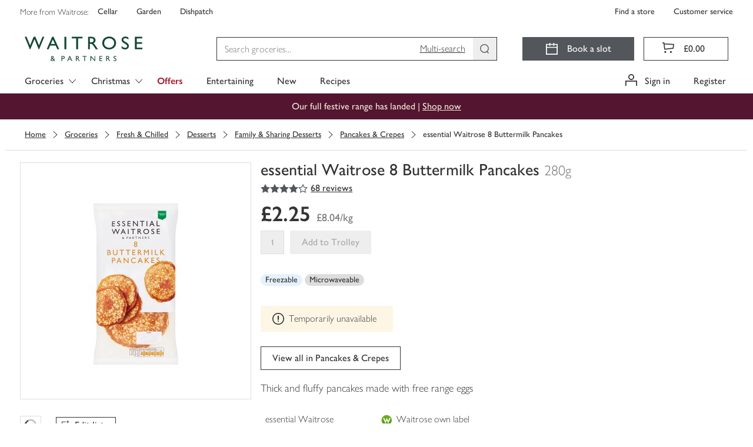

--- FILE ---
content_type: text/css
request_url: https://www.waitrose.com/ecom/assets/mfe/content-renderer/chunk.9013.2cba500038786db6531e.css
body_size: 597
content:
.joyfully-bold___nlccn_contentrenderer{font-family:"Waitrose"}.joyfully-bold___nlccn_contentrenderer.paragraph___aLzH3_contentrenderer{font-size:16px;font-weight:400;line-height:1.375}.joyfully-bold___nlccn_contentrenderer.paragraphHeading___efMGH_contentrenderer{font-size:16px;font-weight:700;line-height:1.25}.joyfully-bold___nlccn_contentrenderer.paragraphHeading___efMGH_contentrenderer.noMargins___P6liO_contentrenderer{margin:0}.joyfully-bold___nlccn_contentrenderer.paragraphSmallLight___zhfmr_contentrenderer,.joyfully-bold___nlccn_contentrenderer.paragraphExtraSmall___yh2Kq_contentrenderer,.joyfully-bold___nlccn_contentrenderer.paragraphSmall___OCt4a_contentrenderer{font-size:14px;font-weight:400;line-height:1.571;letter-spacing:.5px}.joyfully-bold___nlccn_contentrenderer.sectionHeading___MNblH_contentrenderer{margin:0 0 20px 0;font-size:24px;font-weight:400;line-height:1.167}@media(min-width: 768px){.joyfully-bold___nlccn_contentrenderer.sectionHeading___MNblH_contentrenderer{font-size:24px}}.joyfully-bold___nlccn_contentrenderer.sectionHeading___MNblH_contentrenderer.fixedSize___jXk63_contentrenderer{font-size:24px;font-weight:400;line-height:1.167}.joyfully-bold___nlccn_contentrenderer.sectionHeadingSmall___FGtg0_contentrenderer{font-size:13px;font-weight:700;line-height:1.385;text-transform:uppercase;letter-spacing:2.5px}.joyfully-bold___nlccn_contentrenderer.screenHeading___ZrRxs_contentrenderer{margin:0 0 20px 0;font-size:32px;font-weight:700;letter-spacing:0;line-height:1.125}@media(min-width: 544px){.joyfully-bold___nlccn_contentrenderer.screenHeading___ZrRxs_contentrenderer{font-size:32px}}.joyfully-bold___nlccn_contentrenderer.screenHeading___ZrRxs_contentrenderer.fixedSize___jXk63_contentrenderer{font-size:32px;line-height:1.125}.joyfully-bold___nlccn_contentrenderer.screenHeading___ZrRxs_contentrenderer.noMargins___P6liO_contentrenderer{margin:0}.joyfully-bold___nlccn_contentrenderer.screenHeadingSmall____kI7t_contentrenderer{margin:0 0 20px 0;font-size:20px;line-height:1.4;font-weight:700;text-transform:none;letter-spacing:0}@media(min-width: 768px){.joyfully-bold___nlccn_contentrenderer.screenHeadingSmall____kI7t_contentrenderer{font-size:20px}}.joyfully-bold___nlccn_contentrenderer.screenHeadingSmall____kI7t_contentrenderer.fixedSize___jXk63_contentrenderer{font-size:20px;line-height:1.4}.joyfully-bold___nlccn_contentrenderer.screenHeadingSmall____kI7t_contentrenderer.noMargins___P6liO_contentrenderer{margin:0}.typography___ebAUM_contentrenderer{font-family:"Waitrose"}.display___Uqtc1_contentrenderer,.displayLight___kT3ec_contentrenderer,.displayUltraWide___qJINP_contentrenderer{margin:20px 0 10px;font-size:28px;font-weight:400;line-height:1.2}@media(min-width: 768px){.display___Uqtc1_contentrenderer,.displayLight___kT3ec_contentrenderer,.displayUltraWide___qJINP_contentrenderer{font-size:36px}}@media(min-width: 1260px){.display___Uqtc1_contentrenderer,.displayLight___kT3ec_contentrenderer,.displayUltraWide___qJINP_contentrenderer{font-size:60px}}.displayUltraWide___qJINP_contentrenderer{letter-spacing:4px;text-transform:uppercase}.displayLight___kT3ec_contentrenderer{font-weight:200}.headingLarge___tZie8_contentrenderer,.headingLargeLight___clbhB_contentrenderer{margin:20px 0 10px;font-size:28px;line-height:1.222;font-weight:400}@media(min-width: 544px){.headingLarge___tZie8_contentrenderer,.headingLargeLight___clbhB_contentrenderer{font-size:36px}}.headingLarge___tZie8_contentrenderer.fixedSize___jXk63_contentrenderer,.headingLargeLight___clbhB_contentrenderer.fixedSize___jXk63_contentrenderer{font-size:36px}.headingLargeLight___clbhB_contentrenderer{font-weight:200}.headingLight___meIkL_contentrenderer,.screenHeading___ZrRxs_contentrenderer{margin:20px 0 10px;font-size:20px;line-height:1.286;font-weight:200}@media(min-width: 544px){.headingLight___meIkL_contentrenderer,.screenHeading___ZrRxs_contentrenderer{font-size:28px}}.headingLight___meIkL_contentrenderer.fixedSize___jXk63_contentrenderer,.screenHeading___ZrRxs_contentrenderer.fixedSize___jXk63_contentrenderer{font-size:28px}.screenHeading___ZrRxs_contentrenderer{font-weight:400;letter-spacing:4px;text-transform:uppercase}.screenHeadingSmall____kI7t_contentrenderer,.sectionHeading___MNblH_contentrenderer,.sectionHeadingLight___p7qev_contentrenderer{margin:20px 0 10px;font-size:16px;line-height:1.4;font-weight:400}@media(min-width: 768px){.screenHeadingSmall____kI7t_contentrenderer,.sectionHeading___MNblH_contentrenderer,.sectionHeadingLight___p7qev_contentrenderer{font-size:20px}}.screenHeadingSmall____kI7t_contentrenderer.fixedSize___jXk63_contentrenderer,.sectionHeading___MNblH_contentrenderer.fixedSize___jXk63_contentrenderer,.sectionHeadingLight___p7qev_contentrenderer.fixedSize___jXk63_contentrenderer{font-size:20px}.screenHeadingSmall____kI7t_contentrenderer{letter-spacing:4px;text-transform:uppercase}.sectionHeadingLight___p7qev_contentrenderer{font-weight:200}.paragraphHeading___efMGH_contentrenderer,.paragraph___aLzH3_contentrenderer{margin:0 0 10px;font-size:16px;line-height:1.5;font-weight:400}.paragraph___aLzH3_contentrenderer{font-weight:200}.sectionHeadingSmall___FGtg0_contentrenderer,.paragraphSmall___OCt4a_contentrenderer,.paragraphSmallLight___zhfmr_contentrenderer{margin:0 0 10px;font-size:14px;line-height:1.429;font-weight:400}.sectionHeadingSmall___FGtg0_contentrenderer{letter-spacing:4px;text-transform:uppercase}.paragraphSmallLight___zhfmr_contentrenderer{font-weight:200}.paragraphExtraSmall___yh2Kq_contentrenderer{margin:0 0 10px;font-size:12px;line-height:1.429;font-weight:400}.noWrap___DYu7z_contentrenderer{white-space:nowrap;overflow:hidden;text-overflow:ellipsis}.noMargins___P6liO_contentrenderer{margin:0}

/*# sourceMappingURL=chunk.9013.2cba500038786db6531e.css.map*/

--- FILE ---
content_type: text/css
request_url: https://www.waitrose.com/ecom/assets/mfe/content-renderer/chunk.6809.6923912479b5851a8963.css
body_size: -84
content:
.anchor___vDZkh_contentrenderer:focus{outline-color:#359cd4;outline-offset:4px;outline-style:solid;outline-width:4px}.anchor___vDZkh_contentrenderer:disabled{outline:none}

/*# sourceMappingURL=chunk.6809.6923912479b5851a8963.css.map*/

--- FILE ---
content_type: text/css
request_url: https://www.waitrose.com/ecom/assets/mfe/common/4714.d77a8d9e2571c4fb5d85.css
body_size: 395
content:
.icon___XthtN_common{align-self:baseline;color:#333;display:flex;transition:.6s ease;width:16px;min-width:16px;margin-top:4px}.down___fUxdi_common{transform:scaleY(-1)}
.icon___VMC4y_common{align-self:baseline;display:flex;min-width:13px;height:13px;position:relative;margin-top:4.8px}.icon___VMC4y_common>div{position:absolute;transition:.6s ease;background-color:#53565a}.icon___VMC4y_common.open___WKiVX_common :nth-child(2){height:1px;margin-top:6px}.icon___VMC4y_common :nth-child(1){width:13px;height:1px;margin:6px 0}.icon___VMC4y_common :nth-child(2){width:1px;height:13px;margin-left:6px}
.line___IAwFA_common{border:0;border-bottom:1px solid #ddd;margin:0}[role=region].bodyChevron___UnaqC_common{margin:4px 16px 4px 40px}[role=region].bodyPlusMinus___ubAG7_common{margin:4px 40px 4px 16px}.titleText___N09qX_common{flex-grow:1}.fakeTitleButton___jAZFK_common{color:#000;background-color:rgba(0,0,0,0);border:none;display:flex;flex-direction:row;width:100%;text-align:left;padding:8px 12px;gap:12px;transition:background-color linear 80ms}.fakeTitleButton___jAZFK_common:focus{outline-color:#359cd4;outline-offset:4px;outline-style:solid;outline-width:4px}.titleButton___y3eUd_common{background-color:rgba(0,0,0,0);border:none;cursor:pointer;display:flex;flex-direction:row;width:100%;text-align:left;padding:8px 12px;gap:12px;transition:background-color linear 80ms}.titleButton___y3eUd_common:hover{background-color:#eee}.titleButton___y3eUd_common:active{background-color:#ddd}.titleButton___y3eUd_common:focus{outline-color:#359cd4;outline-offset:4px;outline-style:solid;outline-width:4px}.border___fuQI5_common{gap:0px}.border___fuQI5_common>:first-child{border-right:1px solid #ddd;padding-right:6px}button .chevronRight___YuYbL_common{display:flex;padding-left:28px;padding-right:16px;align-items:center}

/*# sourceMappingURL=4714.d77a8d9e2571c4fb5d85.css.map*/

--- FILE ---
content_type: text/javascript
request_url: https://www.waitrose.com/ecom/assets/mfe/browse/_next/static/chunks/5178-8e268c99bb36425d.js
body_size: 65403
content:
(self.webpackChunk_N_E=self.webpackChunk_N_E||[]).push([[5178],{551:(e,t,r)=>{"use strict";r.d(t,{F:()=>o});var o=function(e){return e.scrollTop}},650:(e,t,r)=>{"use strict";r.d(t,{F:()=>i});var o=r(14232),n=r(45465),l=function(){return(l=Object.assign||function(e){for(var t,r=1,o=arguments.length;r<o;r++)for(var n in t=arguments[r])Object.prototype.hasOwnProperty.call(t,n)&&(e[n]=t[n]);return e}).apply(this,arguments)},i=(0,n.S)(function(e){return o.createElement("svg",l({},e,{viewBox:"0 0 20 20",fill:"none",xmlns:"http://www.w3.org/2000/svg"}),o.createElement("path",{fillRule:"evenodd",clipRule:"evenodd",d:"M3.75 2.16195L11.3878 10.033L3.75789 17.8361L5.88969 20L15.75 10.033L5.8818 0H5.87786L3.75 2.16195Z",fill:"currentColor"}))})},963:(e,t,r)=>{"use strict";Object.defineProperty(t,"__esModule",{value:!0});var o={getRedirectError:function(){return c},getRedirectStatusCodeFromError:function(){return p},getRedirectTypeFromError:function(){return f},getURLFromRedirectError:function(){return d},permanentRedirect:function(){return u},redirect:function(){return s}};for(var n in o)Object.defineProperty(t,n,{enumerable:!0,get:o[n]});let l=r(57258),i=r(29212),a;function c(e,t){let r=arguments.length>2&&void 0!==arguments[2]?arguments[2]:l.RedirectStatusCode.TemporaryRedirect,o=Object.defineProperty(Error(i.REDIRECT_ERROR_CODE),"__NEXT_ERROR_CODE",{value:"E394",enumerable:!1,configurable:!0});return o.digest=`${i.REDIRECT_ERROR_CODE};${t};${e};${r};`,o}function s(e,t){throw c(e,t??=a?.getStore()?.isAction?i.RedirectType.push:i.RedirectType.replace,l.RedirectStatusCode.TemporaryRedirect)}function u(e){let t=arguments.length>1&&void 0!==arguments[1]?arguments[1]:i.RedirectType.replace;throw c(e,t,l.RedirectStatusCode.PermanentRedirect)}function d(e){return(0,i.isRedirectError)(e)?e.digest.split(";").slice(2,-2).join(";"):null}function f(e){if(!(0,i.isRedirectError)(e))throw Object.defineProperty(Error("Not a redirect error"),"__NEXT_ERROR_CODE",{value:"E260",enumerable:!1,configurable:!0});return e.digest.split(";",2)[1]}function p(e){if(!(0,i.isRedirectError)(e))throw Object.defineProperty(Error("Not a redirect error"),"__NEXT_ERROR_CODE",{value:"E260",enumerable:!1,configurable:!0});return Number(e.digest.split(";").at(-2))}("function"==typeof t.default||"object"==typeof t.default&&null!==t.default)&&void 0===t.default.__esModule&&(Object.defineProperty(t.default,"__esModule",{value:!0}),Object.assign(t.default,t),e.exports=t.default)},1602:(e,t,r)=>{var o=r(19031);e.exports=function(){return o.Date.now()}},1984:(e,t,r)=>{var o,n=1/0,l=0/0,i=/^\s+|\s+$/g,a=/^[-+]0x[0-9a-f]+$/i,c=/^0b[01]+$/i,s=/^0o[0-7]+$/i,u=parseInt,d="object"==typeof r.g&&r.g&&r.g.Object===Object&&r.g,f="object"==typeof self&&self&&self.Object===Object&&self,p=d||f||Function("return this")(),h=Object.prototype.toString,m=p.Symbol,y=Math.min,b=m?m.prototype:void 0,v=b?b.toString:void 0;function g(e){var t=typeof e;return!!e&&("object"==t||"function"==t)}function E(e){return"symbol"==typeof e||!!e&&"object"==typeof e&&"[object Symbol]"==h.call(e)}function _(e){if("number"==typeof e)return e;if(E(e))return l;if(g(e)){var t="function"==typeof e.valueOf?e.valueOf():e;e=g(t)?t+"":t}if("string"!=typeof e)return 0===e?e:+e;e=e.replace(i,"");var r=c.test(e);return r||s.test(e)?u(e.slice(2),r?2:8):a.test(e)?l:+e}function S(e){return null==e?"":function(e){if("string"==typeof e)return e;if(E(e))return v?v.call(e):"";var t=e+"";return"0"==t&&1/e==-n?"-0":t}(e)}o=Math.round,e.exports=function(e,t){var r,l,i;if(e=_(e),t=y((i=(l=(r=t)?(r=_(r))===n||r===-n?(r<0?-1:1)*17976931348623157e292:r==r?r:0:0===r?r:0)%1,l==l?i?l-i:l:0),292)){var a=(S(e)+"e").split("e");return+((a=(S(o(a[0]+"e"+(+a[1]+t)))+"e").split("e"))[0]+"e"+(a[1]-t))}return o(e)}},2259:e=>{e.exports={colourPrimaryGrey:"#333",colourWaitroseGrey:"#53565a",colourEarlGrey:"#757575",colourChiaGrey:"#a9a9a9",colourOysterGrey:"#ddd",colourMushroomGrey:"#eee",colourScallopGrey:"#f3f3f3",colourEggshellGrey:"#fafafa",colourWhite:"#fff",colourWaitroseGreen:"#5b8226",colourCorporateGreen:"#154734",colourCorporateLimeGreen:"#c4d600",colourPressedGreen:"#154734",colourNewGreen:"#0e893e",colourPartnerGreen:"#00b140",colourSuccessGreen:"#78be20",colourHoverGreen:"#44693d",colourSuccessGreenTint:"#f1f8e8",colourWarning:"#f6a600",colourWarningTint:"#fef6e5",colourOfferOrangeStrip:"#dc4135",colourOfferRed:"#a6192e",colourOfferRedStrip:"#d30b37",colourErrorRed:"#d50032",colourErrorTint:"#fae5ea",colourFocusBlue:"#359cd4",colourInformativeBlue:"#0074e8",colourInformativeBlueTint:"#e5f1fc",colourPrimaryGreyAlpha70:"rgba(51,51,51,.7)",colourPrimaryGreyAlpha40:"rgba(51,51,51,.4)",colourWhiteAlpha50:"hsla(0,0%,100%,.5)",colourWhiteAlpha90:"hsla(0,0%,100%,.9)",colourTransparent:"rgba(0,0,0,0)",colourWaitroseGreenOld:"#5c8018",colourSeasonalFiggyPudding:"#560734",colourSeasonalPigsInBlankets:"#e6007e",colourSeasonalChristmasTree:"#014533",colourSeasonalLittleTipple:"#003042",colourSeasonalKraft:"#e5b791","colour-easter-base":"#df1683","colour-easter-hover":"#e9258f","colour-easter-active":"#df1683","colour-christmas-base":"#560734","colour-christmas-hover":"#6c0942","colour-christmas-active":"#3d0525",colourChardonnayTint:"#f5e8d8",colourDarkMalbec:"#650e35",colourMediumMerlot:"#81195a",colourRose:"#ed6fa3",colourGoldChardonnay:"#dcb37d",colourBrassCellofoil:"linear-gradient(90deg, #d5ae79 0%, #debd8b 50%, #bc8e4e 100%)",colourMerlotTint:"#f6dbed",colourDarkMerlotTint:"#c698b5",colourUberGreen:"#06c167",colourDeliverooBlue:"#35b8b2",colourJustEatOrange:"#ff8100",heartSelectedFill:"icons_heartSelectedFill__4iCMj",heartSelectedOutline:"icons_heartSelectedOutline__pR9JU",myWaitroseMW:"icons_myWaitroseMW__cT3eZ",stepCheckerOutline:"icons_stepCheckerOutline__1J_dP",stepCheckerActiveDot:"icons_stepCheckerActiveDot__bLleL",stepCheckerInactiveDot:"icons_stepCheckerInactiveDot__QyCBP",partnershipCardDarkGrey:"icons_partnershipCardDarkGrey__yqKn0",partnershipCardLightGrey:"icons_partnershipCardLightGrey__559Xj",partnershipCardGreen:"icons_partnershipCardGreen__oOkgf",partnershipCardBackground:"icons_partnershipCardBackground___BR0N"}},4073:(e,t,r)=>{"use strict";r.d(t,{A:()=>o});let o=r(14232).createContext(null)},4135:e=>{e.exports={colourPrimaryGrey:"#333",colourWaitroseGrey:"#53565a",colourEarlGrey:"#757575",colourChiaGrey:"#a9a9a9",colourOysterGrey:"#ddd",colourMushroomGrey:"#eee",colourScallopGrey:"#f3f3f3",colourEggshellGrey:"#fafafa",colourWhite:"#fff",colourWaitroseGreen:"#5b8226",colourCorporateGreen:"#154734",colourCorporateLimeGreen:"#c4d600",colourPressedGreen:"#154734",colourNewGreen:"#0e893e",colourPartnerGreen:"#00b140",colourSuccessGreen:"#78be20",colourHoverGreen:"#44693d",colourSuccessGreenTint:"#f1f8e8",colourWarning:"#f6a600",colourWarningTint:"#fef6e5",colourOfferOrangeStrip:"#dc4135",colourOfferRed:"#a6192e",colourOfferRedStrip:"#d30b37",colourErrorRed:"#d50032",colourErrorTint:"#fae5ea",colourFocusBlue:"#359cd4",colourInformativeBlue:"#0074e8",colourInformativeBlueTint:"#e5f1fc",colourPrimaryGreyAlpha70:"rgba(51,51,51,.7)",colourPrimaryGreyAlpha40:"rgba(51,51,51,.4)",colourWhiteAlpha50:"hsla(0,0%,100%,.5)",colourWhiteAlpha90:"hsla(0,0%,100%,.9)",colourTransparent:"rgba(0,0,0,0)",colourWaitroseGreenOld:"#5c8018",colourSeasonalFiggyPudding:"#560734",colourSeasonalPigsInBlankets:"#e6007e",colourSeasonalChristmasTree:"#014533",colourSeasonalLittleTipple:"#003042",colourSeasonalKraft:"#e5b791","colour-easter-base":"#df1683","colour-easter-hover":"#e9258f","colour-easter-active":"#df1683","colour-christmas-base":"#560734","colour-christmas-hover":"#6c0942","colour-christmas-active":"#3d0525",colourChardonnayTint:"#f5e8d8",colourDarkMalbec:"#650e35",colourMediumMerlot:"#81195a",colourRose:"#ed6fa3",colourGoldChardonnay:"#dcb37d",colourBrassCellofoil:"linear-gradient(90deg, #d5ae79 0%, #debd8b 50%, #bc8e4e 100%)",colourMerlotTint:"#f6dbed",colourDarkMerlotTint:"#c698b5",colourUberGreen:"#06c167",colourDeliverooBlue:"#35b8b2",colourJustEatOrange:"#ff8100",trolleyControls:"TrolleyControls_trolleyControls__Sb_BR",btnCTA:"TrolleyControls_btnCTA__Rcy9o",hide:"TrolleyControls_hide__CTmhx",form:"TrolleyControls_form__Z54Vq",withUomSelector:"TrolleyControls_withUomSelector__aK_8_",uom:"TrolleyControls_uom__VbW_t",inputWrapper:"TrolleyControls_inputWrapper__MJNcX",inputUom:"TrolleyControls_inputUom__UoQLS",showUom:"TrolleyControls_showUom__uN_8k",disabled:"TrolleyControls_disabled__k1jZC",input:"TrolleyControls_input__ITz1m",updateBtn:"TrolleyControls_updateBtn__ADkJs",updated:"TrolleyControls_updated__Hz5HY",viewProductButton:"TrolleyControls_viewProductButton__wcDxP"}},4191:e=>{e.exports={productPodTitle:"ProductPodTitle_productPodTitle__vTvrb",column:"ProductPodTitle_column__R3_UD",row:"ProductPodTitle_row__xFxbY",inline:"ProductPodTitle_inline__yG6cU",productName:"ProductPodTitle_productName__RNjp0",truncated:"ProductPodTitle_truncated__UNVxH",":hover":"ProductPodTitle___hover__3ndiD"}},4917:(e,t,r)=>{var o=r(98825),n=r(1602),l=r(52782),i=Math.max,a=Math.min;e.exports=function(e,t,r){var c,s,u,d,f,p,h=0,m=!1,y=!1,b=!0;if("function"!=typeof e)throw TypeError("Expected a function");function v(t){var r=c,o=s;return c=s=void 0,h=t,d=e.apply(o,r)}function g(e){var r=e-p,o=e-h;return void 0===p||r>=t||r<0||y&&o>=u}function E(){var e,r,o,l=n();if(g(l))return _(l);f=setTimeout(E,(e=l-p,r=l-h,o=t-e,y?a(o,u-r):o))}function _(e){return(f=void 0,b&&c)?v(e):(c=s=void 0,d)}function S(){var e,r=n(),o=g(r);if(c=arguments,s=this,p=r,o){if(void 0===f)return h=e=p,f=setTimeout(E,t),m?v(e):d;if(y)return clearTimeout(f),f=setTimeout(E,t),v(p)}return void 0===f&&(f=setTimeout(E,t)),d}return t=l(t)||0,o(r)&&(m=!!r.leading,u=(y="maxWait"in r)?i(l(r.maxWait)||0,t):u,b="trailing"in r?!!r.trailing:b),S.cancel=function(){void 0!==f&&clearTimeout(f),h=0,c=p=s=f=void 0},S.flush=function(){return void 0===f?d:_(n())},S}},6764:(e,t,r)=>{"use strict";function o(){throw Object.defineProperty(Error("`forbidden()` is experimental and only allowed to be enabled when `experimental.authInterrupts` is enabled."),"__NEXT_ERROR_CODE",{value:"E488",enumerable:!1,configurable:!0})}Object.defineProperty(t,"__esModule",{value:!0}),Object.defineProperty(t,"forbidden",{enumerable:!0,get:function(){return o}}),r(46780).HTTP_ERROR_FALLBACK_ERROR_CODE,("function"==typeof t.default||"object"==typeof t.default&&null!==t.default)&&void 0===t.default.__esModule&&(Object.defineProperty(t.default,"__esModule",{value:!0}),Object.assign(t.default,t),e.exports=t.default)},7885:e=>{e.exports={colourPrimaryGrey:"#333",colourWaitroseGrey:"#53565a",colourEarlGrey:"#757575",colourChiaGrey:"#a9a9a9",colourOysterGrey:"#ddd",colourMushroomGrey:"#eee",colourScallopGrey:"#f3f3f3",colourEggshellGrey:"#fafafa",colourWhite:"#fff",colourWaitroseGreen:"#5b8226",colourCorporateGreen:"#154734",colourCorporateLimeGreen:"#c4d600",colourPressedGreen:"#154734",colourNewGreen:"#0e893e",colourPartnerGreen:"#00b140",colourSuccessGreen:"#78be20",colourHoverGreen:"#44693d",colourSuccessGreenTint:"#f1f8e8",colourWarning:"#f6a600",colourWarningTint:"#fef6e5",colourOfferOrangeStrip:"#dc4135",colourOfferRed:"#a6192e",colourOfferRedStrip:"#d30b37",colourErrorRed:"#d50032",colourErrorTint:"#fae5ea",colourFocusBlue:"#359cd4",colourInformativeBlue:"#0074e8",colourInformativeBlueTint:"#e5f1fc",colourPrimaryGreyAlpha70:"rgba(51,51,51,.7)",colourPrimaryGreyAlpha40:"rgba(51,51,51,.4)",colourWhiteAlpha50:"hsla(0,0%,100%,.5)",colourWhiteAlpha90:"hsla(0,0%,100%,.9)",colourTransparent:"rgba(0,0,0,0)",colourWaitroseGreenOld:"#5c8018",colourSeasonalFiggyPudding:"#560734",colourSeasonalPigsInBlankets:"#e6007e",colourSeasonalChristmasTree:"#014533",colourSeasonalLittleTipple:"#003042",colourSeasonalKraft:"#e5b791","colour-easter-base":"#df1683","colour-easter-hover":"#e9258f","colour-easter-active":"#df1683","colour-christmas-base":"#560734","colour-christmas-hover":"#6c0942","colour-christmas-active":"#3d0525",colourChardonnayTint:"#f5e8d8",colourDarkMalbec:"#650e35",colourMediumMerlot:"#81195a",colourRose:"#ed6fa3",colourGoldChardonnay:"#dcb37d",colourBrassCellofoil:"linear-gradient(90deg, #d5ae79 0%, #debd8b 50%, #bc8e4e 100%)",colourMerlotTint:"#f6dbed",colourDarkMerlotTint:"#c698b5",colourUberGreen:"#06c167",colourDeliverooBlue:"#35b8b2",colourJustEatOrange:"#ff8100",link:"LinkAsButton_link__hTuTJ",":hover":"LinkAsButton___hover__ySWXG",":active":"LinkAsButton___active__IWKn4",":focus":"LinkAsButton___focus___bqQW"}},8368:(e,t,r)=>{"use strict";function o(e){return"number"==typeof e?e:parseFloat(e)}r.d(t,{uZ:()=>i});var n=function(e){void 0===e&&(e=0);var t=o(e),r=Math.abs(t);return"".concat(t<0?"−":"","\xa3").concat(r.toFixed(2))},l=function(e){void 0===e&&(e=0);var t=o(e),r=Math.round(100*Math.abs(t));return 0===r?"":r<100?"".concat(t<0?"−":"").concat(r,"p"):n(e)},i=function(e){if(void 0===e&&(e=null),null===e)return"";var t=Math.max(0,o(e));return Math.round(100*t)?l(t):"\xa30.00"}},10069:e=>{e.exports={colourPrimaryGrey:"#333",colourWaitroseGrey:"#53565a",colourEarlGrey:"#757575",colourChiaGrey:"#a9a9a9",colourOysterGrey:"#ddd",colourMushroomGrey:"#eee",colourScallopGrey:"#f3f3f3",colourEggshellGrey:"#fafafa",colourWhite:"#fff",colourWaitroseGreen:"#5b8226",colourCorporateGreen:"#154734",colourCorporateLimeGreen:"#c4d600",colourPressedGreen:"#154734",colourNewGreen:"#0e893e",colourPartnerGreen:"#00b140",colourSuccessGreen:"#78be20",colourHoverGreen:"#44693d",colourSuccessGreenTint:"#f1f8e8",colourWarning:"#f6a600",colourWarningTint:"#fef6e5",colourOfferOrangeStrip:"#dc4135",colourOfferRed:"#a6192e",colourOfferRedStrip:"#d30b37",colourErrorRed:"#d50032",colourErrorTint:"#fae5ea",colourFocusBlue:"#359cd4",colourInformativeBlue:"#0074e8",colourInformativeBlueTint:"#e5f1fc",colourPrimaryGreyAlpha70:"rgba(51,51,51,.7)",colourPrimaryGreyAlpha40:"rgba(51,51,51,.4)",colourWhiteAlpha50:"hsla(0,0%,100%,.5)",colourWhiteAlpha90:"hsla(0,0%,100%,.9)",colourTransparent:"rgba(0,0,0,0)",colourWaitroseGreenOld:"#5c8018",colourSeasonalFiggyPudding:"#560734",colourSeasonalPigsInBlankets:"#e6007e",colourSeasonalChristmasTree:"#014533",colourSeasonalLittleTipple:"#003042",colourSeasonalKraft:"#e5b791","colour-easter-base":"#df1683","colour-easter-hover":"#e9258f","colour-easter-active":"#df1683","colour-christmas-base":"#560734","colour-christmas-hover":"#6c0942","colour-christmas-active":"#3d0525",colourChardonnayTint:"#f5e8d8",colourDarkMalbec:"#650e35",colourMediumMerlot:"#81195a",colourRose:"#ed6fa3",colourGoldChardonnay:"#dcb37d",colourBrassCellofoil:"linear-gradient(90deg, #d5ae79 0%, #debd8b 50%, #bc8e4e 100%)",colourMerlotTint:"#f6dbed",colourDarkMerlotTint:"#c698b5",colourUberGreen:"#06c167",colourDeliverooBlue:"#35b8b2",colourJustEatOrange:"#ff8100",label:"LabeledControl_label__3Knj7",isDisabled:"LabeledControl_isDisabled__7kcQZ",boxed:"LabeledControl_boxed__Jzhxc",isChecked:"LabeledControl_isChecked__yhDGz",":hover":"LabeledControl___hover__tPLKb",":focus":"LabeledControl___focus__cRN3Y",spacer:"LabeledControl_spacer__E5hJS",hasError:"LabeledControl_hasError___LsQ8"}},11431:e=>{"use strict";e.exports=function(e,t,r,o,n,l,i,a){if(!e){var c;if(void 0===t)c=Error("Minified exception occurred; use the non-minified dev environment for the full error message and additional helpful warnings.");else{var s=[r,o,n,l,i,a],u=0;(c=Error(t.replace(/%s/g,function(){return s[u++]}))).name="Invariant Violation"}throw c.framesToPop=1,c}}},12330:(e,t,r)=>{"use strict";r.d(t,{A:()=>o});let o=function(){return!!window.document&&!!window.document.createElement}},13141:(e,t,r)=>{"use strict";Object.defineProperty(t,"__esModule",{value:!0}),t.BREAK=void 0,t.getEnterLeaveForKind=c,t.getVisitFn=function(e,t,r){let{enter:o,leave:n}=c(e,t);return r?n:o},t.visit=function(e,t,r=l.QueryDocumentKeys){let s,u,d,f=new Map;for(let e of Object.values(i.Kind))f.set(e,c(t,e));let p=Array.isArray(e),h=[e],m=-1,y=[],b=e,v=[],g=[];do{var E,_,S;let e,i=++m===h.length,c=i&&0!==y.length;if(i){if(u=0===g.length?void 0:v[v.length-1],b=d,d=g.pop(),c)if(p){b=b.slice();let e=0;for(let[t,r]of y){let o=t-e;null===r?(b.splice(o,1),e++):b[o]=r}}else for(let[e,t]of(b={...b},y))b[e]=t;m=s.index,h=s.keys,y=s.edits,p=s.inArray,s=s.prev}else if(d){if(null==(b=d[u=p?m:h[m]]))continue;v.push(u)}if(!Array.isArray(b)){(0,l.isNode)(b)||(0,o.devAssert)(!1,`Invalid AST Node: ${(0,n.inspect)(b)}.`);let r=i?null==(E=f.get(b.kind))?void 0:E.leave:null==(_=f.get(b.kind))?void 0:_.enter;if((e=null==r?void 0:r.call(t,b,u,d,v,g))===a)break;if(!1===e){if(!i){v.pop();continue}}else if(void 0!==e&&(y.push([u,e]),!i))if((0,l.isNode)(e))b=e;else{v.pop();continue}}void 0===e&&c&&y.push([u,b]),i?v.pop():(s={inArray:p,index:m,keys:h,edits:y,prev:s},h=(p=Array.isArray(b))?b:null!=(S=r[b.kind])?S:[],m=-1,y=[],d&&g.push(d),d=b)}while(void 0!==s);return 0!==y.length?y[y.length-1][1]:e},t.visitInParallel=function(e){let t=Array(e.length).fill(null),r=Object.create(null);for(let o of Object.values(i.Kind)){let n=!1,l=Array(e.length).fill(void 0),i=Array(e.length).fill(void 0);for(let t=0;t<e.length;++t){let{enter:r,leave:a}=c(e[t],o);n||(n=null!=r||null!=a),l[t]=r,i[t]=a}if(!n)continue;let s={enter(...r){let o=r[0];for(let i=0;i<e.length;i++)if(null===t[i]){var n;let c=null==(n=l[i])?void 0:n.apply(e[i],r);if(!1===c)t[i]=o;else if(c===a)t[i]=a;else if(void 0!==c)return c}},leave(...r){let o=r[0];for(let l=0;l<e.length;l++)if(null===t[l]){var n;let o=null==(n=i[l])?void 0:n.apply(e[l],r);if(o===a)t[l]=a;else if(void 0!==o&&!1!==o)return o}else t[l]===o&&(t[l]=null)}};r[o]=s}return r};var o=r(51052),n=r(95557),l=r(79939),i=r(40312);let a=Object.freeze({});function c(e,t){let r=e[t];return"object"==typeof r?r:"function"==typeof r?{enter:r,leave:void 0}:{enter:e.enter,leave:e.leave}}t.BREAK=a},14e3:(e,t,r)=>{e.exports=r(49077)},17704:e=>{e.exports={colourPrimaryGrey:"#333",colourWaitroseGrey:"#53565a",colourEarlGrey:"#757575",colourChiaGrey:"#a9a9a9",colourOysterGrey:"#ddd",colourMushroomGrey:"#eee",colourScallopGrey:"#f3f3f3",colourEggshellGrey:"#fafafa",colourWhite:"#fff",colourWaitroseGreen:"#5b8226",colourCorporateGreen:"#154734",colourCorporateLimeGreen:"#c4d600",colourPressedGreen:"#154734",colourNewGreen:"#0e893e",colourPartnerGreen:"#00b140",colourSuccessGreen:"#78be20",colourHoverGreen:"#44693d",colourSuccessGreenTint:"#f1f8e8",colourWarning:"#f6a600",colourWarningTint:"#fef6e5",colourOfferOrangeStrip:"#dc4135",colourOfferRed:"#a6192e",colourOfferRedStrip:"#d30b37",colourErrorRed:"#d50032",colourErrorTint:"#fae5ea",colourFocusBlue:"#359cd4",colourInformativeBlue:"#0074e8",colourInformativeBlueTint:"#e5f1fc",colourPrimaryGreyAlpha70:"rgba(51,51,51,.7)",colourPrimaryGreyAlpha40:"rgba(51,51,51,.4)",colourWhiteAlpha50:"hsla(0,0%,100%,.5)",colourWhiteAlpha90:"hsla(0,0%,100%,.9)",colourTransparent:"rgba(0,0,0,0)",colourWaitroseGreenOld:"#5c8018",colourSeasonalFiggyPudding:"#560734",colourSeasonalPigsInBlankets:"#e6007e",colourSeasonalChristmasTree:"#014533",colourSeasonalLittleTipple:"#003042",colourSeasonalKraft:"#e5b791","colour-easter-base":"#df1683","colour-easter-hover":"#e9258f","colour-easter-active":"#df1683","colour-christmas-base":"#560734","colour-christmas-hover":"#6c0942","colour-christmas-active":"#3d0525",colourChardonnayTint:"#f5e8d8",colourDarkMalbec:"#650e35",colourMediumMerlot:"#81195a",colourRose:"#ed6fa3",colourGoldChardonnay:"#dcb37d",colourBrassCellofoil:"linear-gradient(90deg, #d5ae79 0%, #debd8b 50%, #bc8e4e 100%)",colourMerlotTint:"#f6dbed",colourDarkMerlotTint:"#c698b5",colourUberGreen:"#06c167",colourDeliverooBlue:"#35b8b2",colourJustEatOrange:"#ff8100",tooltipWrapper:"TooltipWrapper_tooltipWrapper__eWoXo",close:"TooltipWrapper_close__tjggV",childrenWrapper:"TooltipWrapper_childrenWrapper__Se_Dg",tooltipBackground:"TooltipWrapper_tooltipBackground___4no5",tooltipCloseIcon:"TooltipWrapper_tooltipCloseIcon__wBpyP"}},18317:(e,t)=>{"use strict";Object.defineProperty(t,"__esModule",{value:!0}),t.printString=function(e){return`"${e.replace(r,o)}"`};let r=/[\x00-\x1f\x22\x5c\x7f-\x9f]/g;function o(e){return n[e.charCodeAt(0)]}let n=["\\u0000","\\u0001","\\u0002","\\u0003","\\u0004","\\u0005","\\u0006","\\u0007","\\b","\\t","\\n","\\u000B","\\f","\\r","\\u000E","\\u000F","\\u0010","\\u0011","\\u0012","\\u0013","\\u0014","\\u0015","\\u0016","\\u0017","\\u0018","\\u0019","\\u001A","\\u001B","\\u001C","\\u001D","\\u001E","\\u001F","","",'\\"',"","","","","","","","","","","","","","","","","","","","","","","","","","","","","","","","","","","","","","","","","","","","","","","","","","","","","","","","","","\\\\","","","","","","","","","","","","","","","","","","","","","","","","","","","","","","","","","","","\\u007F","\\u0080","\\u0081","\\u0082","\\u0083","\\u0084","\\u0085","\\u0086","\\u0087","\\u0088","\\u0089","\\u008A","\\u008B","\\u008C","\\u008D","\\u008E","\\u008F","\\u0090","\\u0091","\\u0092","\\u0093","\\u0094","\\u0095","\\u0096","\\u0097","\\u0098","\\u0099","\\u009A","\\u009B","\\u009C","\\u009D","\\u009E","\\u009F"]},18910:(e,t,r)=>{"use strict";r.d(t,{e:()=>n});var o=r(14232);function n(e){void 0===e&&(e=!1);var t=(0,o.useState)(e),r=t[0],n=t[1];return[r,(0,o.useCallback)(function(){return n(!0)},[]),(0,o.useCallback)(function(){return n(!1)},[]),(0,o.useCallback)(function(){return n(function(e){return!e})},[])]}},19031:(e,t,r)=>{var o=r(24298),n="object"==typeof self&&self&&self.Object===Object&&self;e.exports=o||n||Function("return this")()},19130:(e,t,r)=>{"use strict";r.r(t),r.d(t,{focusable:()=>G,getTabIndex:()=>p,isFocusable:()=>R,isTabbable:()=>k,tabbable:()=>P});var o=["input:not([inert])","select:not([inert])","textarea:not([inert])","a[href]:not([inert])","button:not([inert])","[tabindex]:not(slot):not([inert])","audio[controls]:not([inert])","video[controls]:not([inert])",'[contenteditable]:not([contenteditable="false"]):not([inert])',"details>summary:first-of-type:not([inert])","details:not([inert])"],n=o.join(","),l="undefined"==typeof Element,i=l?function(){}:Element.prototype.matches||Element.prototype.msMatchesSelector||Element.prototype.webkitMatchesSelector,a=!l&&Element.prototype.getRootNode?function(e){var t;return null==e||null==(t=e.getRootNode)?void 0:t.call(e)}:function(e){return null==e?void 0:e.ownerDocument},c=function e(t,r){void 0===r&&(r=!0);var o,n=null==t||null==(o=t.getAttribute)?void 0:o.call(t,"inert");return""===n||"true"===n||r&&t&&e(t.parentNode)},s=function(e){var t,r=null==e||null==(t=e.getAttribute)?void 0:t.call(e,"contenteditable");return""===r||"true"===r},u=function(e,t,r){if(c(e))return[];var o=Array.prototype.slice.apply(e.querySelectorAll(n));return t&&i.call(e,n)&&o.unshift(e),o=o.filter(r)},d=function e(t,r,o){for(var l=[],a=Array.from(t);a.length;){var s=a.shift();if(!c(s,!1))if("SLOT"===s.tagName){var u=s.assignedElements(),d=e(u.length?u:s.children,!0,o);o.flatten?l.push.apply(l,d):l.push({scopeParent:s,candidates:d})}else{i.call(s,n)&&o.filter(s)&&(r||!t.includes(s))&&l.push(s);var f=s.shadowRoot||"function"==typeof o.getShadowRoot&&o.getShadowRoot(s),p=!c(f,!1)&&(!o.shadowRootFilter||o.shadowRootFilter(s));if(f&&p){var h=e(!0===f?s.children:f.children,!0,o);o.flatten?l.push.apply(l,h):l.push({scopeParent:s,candidates:h})}else a.unshift.apply(a,s.children)}}return l},f=function(e){return!isNaN(parseInt(e.getAttribute("tabindex"),10))},p=function(e){if(!e)throw Error("No node provided");return e.tabIndex<0&&(/^(AUDIO|VIDEO|DETAILS)$/.test(e.tagName)||s(e))&&!f(e)?0:e.tabIndex},h=function(e,t){var r=p(e);return r<0&&t&&!f(e)?0:r},m=function(e,t){return e.tabIndex===t.tabIndex?e.documentOrder-t.documentOrder:e.tabIndex-t.tabIndex},y=function(e){return"INPUT"===e.tagName},b=function(e,t){for(var r=0;r<e.length;r++)if(e[r].checked&&e[r].form===t)return e[r]},v=function(e){if(!e.name)return!0;var t,r=e.form||a(e),o=function(e){return r.querySelectorAll('input[type="radio"][name="'+e+'"]')};if("undefined"!=typeof window&&void 0!==window.CSS&&"function"==typeof window.CSS.escape)t=o(window.CSS.escape(e.name));else try{t=o(e.name)}catch(e){return console.error("Looks like you have a radio button with a name attribute containing invalid CSS selector characters and need the CSS.escape polyfill: %s",e.message),!1}var n=b(t,e.form);return!n||n===e},g=function(e){return y(e)&&"radio"===e.type&&!v(e)},E=function(e){var t,r,o,n,l,i,c,s=e&&a(e),u=null==(t=s)?void 0:t.host,d=!1;if(s&&s!==e)for(d=!!(null!=(r=u)&&null!=(o=r.ownerDocument)&&o.contains(u)||null!=e&&null!=(n=e.ownerDocument)&&n.contains(e));!d&&u;)d=!!(null!=(i=u=null==(l=s=a(u))?void 0:l.host)&&null!=(c=i.ownerDocument)&&c.contains(u));return d},_=function(e){var t=e.getBoundingClientRect(),r=t.width,o=t.height;return 0===r&&0===o},S=function(e,t){var r=t.displayCheck,o=t.getShadowRoot;if("hidden"===getComputedStyle(e).visibility)return!0;var n=i.call(e,"details>summary:first-of-type")?e.parentElement:e;if(i.call(n,"details:not([open]) *"))return!0;if(r&&"full"!==r&&"legacy-full"!==r){if("non-zero-area"===r)return _(e)}else{if("function"==typeof o){for(var l=e;e;){var c=e.parentElement,s=a(e);if(c&&!c.shadowRoot&&!0===o(c))return _(e);e=e.assignedSlot?e.assignedSlot:c||s===e.ownerDocument?c:s.host}e=l}if(E(e))return!e.getClientRects().length;if("legacy-full"!==r)return!0}return!1},O=function(e){if(/^(INPUT|BUTTON|SELECT|TEXTAREA)$/.test(e.tagName))for(var t=e.parentElement;t;){if("FIELDSET"===t.tagName&&t.disabled){for(var r=0;r<t.children.length;r++){var o=t.children.item(r);if("LEGEND"===o.tagName)return!!i.call(t,"fieldset[disabled] *")||!o.contains(e)}return!0}t=t.parentElement}return!1},x=function(e,t){return!(t.disabled||c(t)||y(t)&&"hidden"===t.type||S(t,e)||"DETAILS"===t.tagName&&Array.prototype.slice.apply(t.children).some(function(e){return"SUMMARY"===e.tagName})||O(t))},T=function(e,t){return!(g(t)||0>p(t))&&!!x(e,t)},C=function(e){var t=parseInt(e.getAttribute("tabindex"),10);return!!isNaN(t)||!!(t>=0)},w=function e(t){var r=[],o=[];return t.forEach(function(t,n){var l=!!t.scopeParent,i=l?t.scopeParent:t,a=h(i,l),c=l?e(t.candidates):i;0===a?l?r.push.apply(r,c):r.push(i):o.push({documentOrder:n,tabIndex:a,item:t,isScope:l,content:c})}),o.sort(m).reduce(function(e,t){return t.isScope?e.push.apply(e,t.content):e.push(t.content),e},[]).concat(r)},P=function(e,t){return w((t=t||{}).getShadowRoot?d([e],t.includeContainer,{filter:T.bind(null,t),flatten:!1,getShadowRoot:t.getShadowRoot,shadowRootFilter:C}):u(e,t.includeContainer,T.bind(null,t)))},G=function(e,t){return(t=t||{}).getShadowRoot?d([e],t.includeContainer,{filter:x.bind(null,t),flatten:!0,getShadowRoot:t.getShadowRoot}):u(e,t.includeContainer,x.bind(null,t))},k=function(e,t){if(t=t||{},!e)throw Error("No node provided");return!1!==i.call(e,n)&&T(t,e)},A=o.concat("iframe").join(","),R=function(e,t){if(t=t||{},!e)throw Error("No node provided");return!1!==i.call(e,A)&&x(t,e)}},19175:e=>{e.exports={colourPrimaryGrey:"#333",colourWaitroseGrey:"#53565a",colourEarlGrey:"#757575",colourChiaGrey:"#a9a9a9",colourOysterGrey:"#ddd",colourMushroomGrey:"#eee",colourScallopGrey:"#f3f3f3",colourEggshellGrey:"#fafafa",colourWhite:"#fff",colourWaitroseGreen:"#5b8226",colourCorporateGreen:"#154734",colourCorporateLimeGreen:"#c4d600",colourPressedGreen:"#154734",colourNewGreen:"#0e893e",colourPartnerGreen:"#00b140",colourSuccessGreen:"#78be20",colourHoverGreen:"#44693d",colourSuccessGreenTint:"#f1f8e8",colourWarning:"#f6a600",colourWarningTint:"#fef6e5",colourOfferOrangeStrip:"#dc4135",colourOfferRed:"#a6192e",colourOfferRedStrip:"#d30b37",colourErrorRed:"#d50032",colourErrorTint:"#fae5ea",colourFocusBlue:"#359cd4",colourInformativeBlue:"#0074e8",colourInformativeBlueTint:"#e5f1fc",colourPrimaryGreyAlpha70:"rgba(51,51,51,.7)",colourPrimaryGreyAlpha40:"rgba(51,51,51,.4)",colourWhiteAlpha50:"hsla(0,0%,100%,.5)",colourWhiteAlpha90:"hsla(0,0%,100%,.9)",colourTransparent:"rgba(0,0,0,0)",colourWaitroseGreenOld:"#5c8018",colourSeasonalFiggyPudding:"#560734",colourSeasonalPigsInBlankets:"#e6007e",colourSeasonalChristmasTree:"#014533",colourSeasonalLittleTipple:"#003042",colourSeasonalKraft:"#e5b791","colour-easter-base":"#df1683","colour-easter-hover":"#e9258f","colour-easter-active":"#df1683","colour-christmas-base":"#560734","colour-christmas-hover":"#6c0942","colour-christmas-active":"#3d0525",colourChardonnayTint:"#f5e8d8",colourDarkMalbec:"#650e35",colourMediumMerlot:"#81195a",colourRose:"#ed6fa3",colourGoldChardonnay:"#dcb37d",colourBrassCellofoil:"linear-gradient(90deg, #d5ae79 0%, #debd8b 50%, #bc8e4e 100%)",colourMerlotTint:"#f6dbed",colourDarkMerlotTint:"#c698b5",colourUberGreen:"#06c167",colourDeliverooBlue:"#35b8b2",colourJustEatOrange:"#ff8100",rating:"Rating_rating__nGnUo",ratingText:"Rating_ratingText__uer_B"}},19929:e=>{e.exports={colourPrimaryGrey:"#333",colourWaitroseGrey:"#53565a",colourEarlGrey:"#757575",colourChiaGrey:"#a9a9a9",colourOysterGrey:"#ddd",colourMushroomGrey:"#eee",colourScallopGrey:"#f3f3f3",colourEggshellGrey:"#fafafa",colourWhite:"#fff",colourWaitroseGreen:"#5b8226",colourCorporateGreen:"#154734",colourCorporateLimeGreen:"#c4d600",colourPressedGreen:"#154734",colourNewGreen:"#0e893e",colourPartnerGreen:"#00b140",colourSuccessGreen:"#78be20",colourHoverGreen:"#44693d",colourSuccessGreenTint:"#f1f8e8",colourWarning:"#f6a600",colourWarningTint:"#fef6e5",colourOfferOrangeStrip:"#dc4135",colourOfferRed:"#a6192e",colourOfferRedStrip:"#d30b37",colourErrorRed:"#d50032",colourErrorTint:"#fae5ea",colourFocusBlue:"#359cd4",colourInformativeBlue:"#0074e8",colourInformativeBlueTint:"#e5f1fc",colourPrimaryGreyAlpha70:"rgba(51,51,51,.7)",colourPrimaryGreyAlpha40:"rgba(51,51,51,.4)",colourWhiteAlpha50:"hsla(0,0%,100%,.5)",colourWhiteAlpha90:"hsla(0,0%,100%,.9)",colourTransparent:"rgba(0,0,0,0)",colourWaitroseGreenOld:"#5c8018",colourSeasonalFiggyPudding:"#560734",colourSeasonalPigsInBlankets:"#e6007e",colourSeasonalChristmasTree:"#014533",colourSeasonalLittleTipple:"#003042",colourSeasonalKraft:"#e5b791","colour-easter-base":"#df1683","colour-easter-hover":"#e9258f","colour-easter-active":"#df1683","colour-christmas-base":"#560734","colour-christmas-hover":"#6c0942","colour-christmas-active":"#3d0525",colourChardonnayTint:"#f5e8d8",colourDarkMalbec:"#650e35",colourMediumMerlot:"#81195a",colourRose:"#ed6fa3",colourGoldChardonnay:"#dcb37d",colourBrassCellofoil:"linear-gradient(90deg, #d5ae79 0%, #debd8b 50%, #bc8e4e 100%)",colourMerlotTint:"#f6dbed",colourDarkMerlotTint:"#c698b5",colourUberGreen:"#06c167",colourDeliverooBlue:"#35b8b2",colourJustEatOrange:"#ff8100",containerWithImage:"Carousel_containerWithImage__JLfM3",withImage:"Carousel_withImage__a75GN",wrapper:"Carousel_wrapper__vGOM2",imageWrapperMobile:"Carousel_imageWrapperMobile__ZKHDu",imageWrapperDesktop:"Carousel_imageWrapperDesktop__XK9Jm",noPadding:"Carousel_noPadding__BBT2j",titleSection:"Carousel_titleSection__H6You",titleWrapper:"Carousel_titleWrapper__0qNl5",lightTitle:"Carousel_lightTitle__lQ4Cs",lightButtonLink:"Carousel_lightButtonLink__k1i3S",link:"Carousel_link__1lHi5",previous:"Carousel_previous__HzfN_",":focus":"Carousel___focus__5XjWq",":disabled":"Carousel___disabled__teYW6",round:"Carousel_round__KGDdI",":active":"Carousel___active__xewnl",":hover":"Carousel___hover__x4GEj",secondary:"Carousel_secondary__qcPSW",next:"Carousel_next__poM8E",scrollIsVisible:"Carousel_scrollIsVisible__CfuXZ",compactOnTabletAndMobileWrapper:"Carousel_compactOnTabletAndMobileWrapper__4ykuo",carouselInner:"Carousel_carouselInner__fCQ03",carouselContainerOuter:"Carousel_carouselContainerOuter__9PiRJ",lightScrollbarTheme:"Carousel_lightScrollbarTheme__9SR39",carouselContainer:"Carousel_carouselContainer__Mvrud",showTeaserGradient:"Carousel_showTeaserGradient__VU2YF",indicators:"Carousel_indicators__7ifji",dark:"Carousel_dark__xyie6",indicator:"Carousel_indicator__EFToO",light:"Carousel_light___mG1X",active:"Carousel_active__l7B7k",sebentaTitle:"Carousel_sebentaTitle__VTrsJ",forceFontSize:"Carousel_forceFontSize__bZyR9"}},20471:e=>{e.exports={rating:"StarRating_rating__rpm09",hasText:"StarRating_hasText__MXAz8"}},20576:(e,t,r)=>{"use strict";r.d(t,{Ay:()=>o});let o=r(64650).o},21051:(e,t,r)=>{"use strict";r.d(t,{A:()=>d});var o=r(14232),n=r(15039),l=r.n(n),i=r(50355),a=r(64650),c=r(4191),s=r.n(c),u=(0,o.memo)(function(e){var t,r,n=e.linkClassName,c=e.linkComponent,u=e.linkHref,d=e.linkRel,f=e.linkTarget,p=e.onClick,h=e.productSize,m=e.productName,y=e.truncated,b=e.layout,v=void 0===b?"row":b;if(!u||!m)return null;var g="view product details for ".concat(m);return o.createElement(i.Y,{className:l()(((t={})[s()[v]]=v,t),s().productPodTitle,n),component:c,"data-actiontype":"redirect","data-origincomponent":"ProductPod","data-shortdescription":g,href:u,onClick:p,rel:d,size:"large",target:f,underline:"never"},o.createElement(a.o,{className:l()(s().productName,((r={})[s().truncated]=void 0!==y&&y,r)),"data-testid":"product-name",element:"h2",noMargins:!0,styleAs:"paragraphHeading"},m),h?o.createElement(a.o,{element:"span",noMargins:!0,styleAs:"paragraph"},h):null)});u.displayName="ProductPodTitle";let d=u},23395:(e,t,r)=>{"use strict";r.d(t,{E:()=>f});var o=r(14232),n=r(15039),l=r.n(n),i=r(64650),a=r(55157),c=r(74847),s=r.n(c),u=function(){return(u=Object.assign||function(e){for(var t,r=1,o=arguments.length;r<o;r++)for(var n in t=arguments[r])Object.prototype.hasOwnProperty.call(t,n)&&(e[n]=t[n]);return e}).apply(this,arguments)},d=function(e,t){var r={};for(var o in e)Object.prototype.hasOwnProperty.call(e,o)&&0>t.indexOf(o)&&(r[o]=e[o]);if(null!=e&&"function"==typeof Object.getOwnPropertySymbols)for(var n=0,o=Object.getOwnPropertySymbols(e);n<o.length;n++)0>t.indexOf(o[n])&&Object.prototype.propertyIsEnumerable.call(e,o[n])&&(r[o[n]]=e[o[n]]);return r},f=function(e){var t,r=e.ref,n=e.className,c=e.fitParent,f=e.icon,p=e.type,h=void 0===p?a._.DEFAULT:p,m=e.text,y=e.textStyle,b=d(e,["ref","className","fitParent","icon","type","text","textStyle"]),v=l()(s().badge,s()[h],n,((t={})[s().fitParent]=c,t));return o.createElement("span",u({className:v,ref:r},b),!!f&&o.createElement(f,{size:"xsmall",className:s().icon}),o.createElement(i.o,{element:"span",noMargins:!0,styleAs:void 0===y?"paragraphSmall":y},m))}},23519:(e,t,r)=>{"use strict";Object.defineProperty(t,"__esModule",{value:!0}),t.dedentBlockStringLines=function(e){var t,r;let n=Number.MAX_SAFE_INTEGER,l=null,i=-1;for(let t=0;t<e.length;++t){let a=e[t],c=function(e){let t=0;for(;t<e.length&&(0,o.isWhiteSpace)(e.charCodeAt(t));)++t;return t}(a);c!==a.length&&(l=null!=(r=l)?r:t,i=t,0!==t&&c<n&&(n=c))}return e.map((e,t)=>0===t?e:e.slice(n)).slice(null!=(t=l)?t:0,i+1)},t.isPrintableAsBlockString=function(e){if(""===e)return!0;let t=!0,r=!1,o=!0,n=!1;for(let l=0;l<e.length;++l)switch(e.codePointAt(l)){case 0:case 1:case 2:case 3:case 4:case 5:case 6:case 7:case 8:case 11:case 12:case 14:case 15:case 13:return!1;case 10:if(t&&!n)return!1;n=!0,t=!0,r=!1;break;case 9:case 32:r||(r=t);break;default:o&&(o=r),t=!1}return!t&&(!o||!n)},t.printBlockString=function(e,t){let r=e.replace(/"""/g,'\\"""'),n=r.split(/\r\n|[\n\r]/g),l=1===n.length,i=n.length>1&&n.slice(1).every(e=>0===e.length||(0,o.isWhiteSpace)(e.charCodeAt(0))),a=r.endsWith('\\"""'),c=e.endsWith('"')&&!a,s=e.endsWith("\\"),u=c||s,d=!(null!=t&&t.minimize)&&(!l||e.length>70||u||i||a),f="",p=l&&(0,o.isWhiteSpace)(e.charCodeAt(0));return(d&&!p||i)&&(f+="\n"),f+=r,(d||u)&&(f+="\n"),'"""'+f+'"""'};var o=r(89604)},23938:(e,t,r)=>{"use strict";r.d(t,{z:()=>d});var o=r(14232),n=r(15039),l=r.n(n),i=r(70033),a=r(40796),c=r.n(a),s=function(){return(s=Object.assign||function(e){for(var t,r=1,o=arguments.length;r<o;r++)for(var n in t=arguments[r])Object.prototype.hasOwnProperty.call(t,n)&&(e[n]=t[n]);return e}).apply(this,arguments)},u=function(e,t){var r={};for(var o in e)Object.prototype.hasOwnProperty.call(e,o)&&0>t.indexOf(o)&&(r[o]=e[o]);if(null!=e&&"function"==typeof Object.getOwnPropertySymbols)for(var n=0,o=Object.getOwnPropertySymbols(e);n<o.length;n++)0>t.indexOf(o[n])&&Object.prototype.propertyIsEnumerable.call(e,o[n])&&(r[o[n]]=e[o[n]]);return r},d=function(e){var t,r=e.isOpen,n=e.className,a=u(e,["isOpen","className"]),d=l()(c().icon,((t={})[c().down]=r,t),n);return o.createElement(i.y,s({size:"small",className:d,"data-testid":"chevron-icon"},a))}},24228:e=>{e.exports={colourPrimaryGrey:"#333",colourWaitroseGrey:"#53565a",colourEarlGrey:"#757575",colourChiaGrey:"#a9a9a9",colourOysterGrey:"#ddd",colourMushroomGrey:"#eee",colourScallopGrey:"#f3f3f3",colourEggshellGrey:"#fafafa",colourWhite:"#fff",colourWaitroseGreen:"#5b8226",colourCorporateGreen:"#154734",colourCorporateLimeGreen:"#c4d600",colourPressedGreen:"#154734",colourNewGreen:"#0e893e",colourPartnerGreen:"#00b140",colourSuccessGreen:"#78be20",colourHoverGreen:"#44693d",colourSuccessGreenTint:"#f1f8e8",colourWarning:"#f6a600",colourWarningTint:"#fef6e5",colourOfferOrangeStrip:"#dc4135",colourOfferRed:"#a6192e",colourOfferRedStrip:"#d30b37",colourErrorRed:"#d50032",colourErrorTint:"#fae5ea",colourFocusBlue:"#359cd4",colourInformativeBlue:"#0074e8",colourInformativeBlueTint:"#e5f1fc",colourPrimaryGreyAlpha70:"rgba(51,51,51,.7)",colourPrimaryGreyAlpha40:"rgba(51,51,51,.4)",colourWhiteAlpha50:"hsla(0,0%,100%,.5)",colourWhiteAlpha90:"hsla(0,0%,100%,.9)",colourTransparent:"rgba(0,0,0,0)",colourWaitroseGreenOld:"#5c8018",colourSeasonalFiggyPudding:"#560734",colourSeasonalPigsInBlankets:"#e6007e",colourSeasonalChristmasTree:"#014533",colourSeasonalLittleTipple:"#003042",colourSeasonalKraft:"#e5b791","colour-easter-base":"#df1683","colour-easter-hover":"#e9258f","colour-easter-active":"#df1683","colour-christmas-base":"#560734","colour-christmas-hover":"#6c0942","colour-christmas-active":"#3d0525",colourChardonnayTint:"#f5e8d8",colourDarkMalbec:"#650e35",colourMediumMerlot:"#81195a",colourRose:"#ed6fa3",colourGoldChardonnay:"#dcb37d",colourBrassCellofoil:"linear-gradient(90deg, #d5ae79 0%, #debd8b 50%, #bc8e4e 100%)",colourMerlotTint:"#f6dbed",colourDarkMerlotTint:"#c698b5",colourUberGreen:"#06c167",colourDeliverooBlue:"#35b8b2",colourJustEatOrange:"#ff8100",promotion:"PromotionElement_promotion__1zLRl",promoLink:"PromotionElement_promoLink__2xitp",backgroundGreen:"PromotionElement_backgroundGreen__IpBiO",backgroundRed:"PromotionElement_backgroundRed__aivBB",chevronIcon:"PromotionElement_chevronIcon__Lwsxs",":hover":"PromotionElement___hover__raTe_",highlightFitContent:"PromotionElement_highlightFitContent__Qr3aI",withChevron:"PromotionElement_withChevron__Wpvk1",multiplePromotions:"PromotionElement_multiplePromotions__2HMVj"}},24298:(e,t,r)=>{e.exports="object"==typeof r.g&&r.g&&r.g.Object===Object&&r.g},24802:(e,t,r)=>{"use strict";var o=r(14232),n="function"==typeof Object.is?Object.is:function(e,t){return e===t&&(0!==e||1/e==1/t)||e!=e&&t!=t},l=o.useSyncExternalStore,i=o.useRef,a=o.useEffect,c=o.useMemo,s=o.useDebugValue;t.useSyncExternalStoreWithSelector=function(e,t,r,o,u){var d=i(null);if(null===d.current){var f={hasValue:!1,value:null};d.current=f}else f=d.current;var p=l(e,(d=c(function(){function e(e){if(!a){if(a=!0,l=e,e=o(e),void 0!==u&&f.hasValue){var t=f.value;if(u(t,e))return i=t}return i=e}if(t=i,n(l,e))return t;var r=o(e);return void 0!==u&&u(t,r)?(l=e,t):(l=e,i=r)}var l,i,a=!1,c=void 0===r?null:r;return[function(){return e(t())},null===c?void 0:function(){return e(c())}]},[t,r,o,u]))[0],d[1]);return a(function(){f.hasValue=!0,f.value=p},[p]),s(p),p}},26069:(e,t,r)=>{"use strict";r.d(t,{D:()=>u});var o=r(14232),n=r(15039),l=r.n(n),i=r(64650),a=r(27014),c=r(33929),s=r.n(c),u=function(e){var t=e.message,r=e.variant,n=void 0===r?"simple":r,c=e.textOnly,u=e.className,d=e.children;if(!t&&!d)return null;var f=["light","simple","rich"].includes(n)?s()[n]:s().simple,p=l()(s().conflictCard,f,u);return o.createElement("section",{className:p,"data-testid":"conflict-card"},"rich"===n&&!(void 0!==c&&c)&&o.createElement(a.N,{"data-testid":"conflict-icon",className:s().icon}),o.createElement("div",{className:s().content,"data-testid":"conflict-content"},t&&o.createElement(i.o,{element:"span",styleAs:"paragraphHeading"},t),d))}},27014:(e,t,r)=>{"use strict";r.d(t,{N:()=>i});var o=r(14232),n=r(45465),l=function(){return(l=Object.assign||function(e){for(var t,r=1,o=arguments.length;r<o;r++)for(var n in t=arguments[r])Object.prototype.hasOwnProperty.call(t,n)&&(e[n]=t[n]);return e}).apply(this,arguments)},i=(0,n.S)(function(e){return o.createElement("svg",l({},e,{viewBox:"0 0 20 20",xmlns:"http://www.w3.org/2000/svg"}),o.createElement("path",{fill:"currentColor",d:"M10 1.6C14.65 1.6 18.4 5.4 18.4 10C18.4 14.6 14.65 18.4 10 18.4C5.35 18.4 1.6 14.65 1.6 10C1.6 5.35 5.35 1.6 10 1.6ZM10 0C4.5 0 0 4.5 0 10C0 15.5 4.5 20 10 20C15.5 20 20 15.5 20 10C20 4.5 15.5 0 10 0Z"}),o.createElement("path",{fill:"currentColor",d:"M11 4.90002H8.90002V11.75H11V4.90002Z"}),o.createElement("path",{fill:"currentColor",d:"M9.95002 12.95C9.35002 12.95 8.90002 13.4 8.90002 14C8.90002 14.6 9.35002 15.05 9.95002 15.05C10.55 15.05 11 14.6 11 14C11 13.4 10.55 12.95 9.95002 12.95Z"}))})},27057:(e,t,r)=>{"use strict";r.d(t,{c:()=>i});var o=r(14232),n=r(45465),l=function(){return(l=Object.assign||function(e){for(var t,r=1,o=arguments.length;r<o;r++)for(var n in t=arguments[r])Object.prototype.hasOwnProperty.call(t,n)&&(e[n]=t[n]);return e}).apply(this,arguments)},i=(0,n.S)(function(e){return o.createElement("svg",l({},e,{viewBox:"0 0 20 20",xmlns:"http://www.w3.org/2000/svg"}),o.createElement("path",{fill:"currentColor",d:"M13.75 10L4 18.9L5.05 20L16 10L5.05 0L4.05 1.1L13.75 10Z"}))})},27214:function(e,t,r){let o;o=r(14232),e.exports=(()=>{var e={"./node_modules/css-mediaquery/index.js":(e,t)=>{"use strict";t.match=function(e,t){return a(e).some(function(e){var r=e.inverse,o="all"===e.type||t.type===e.type;if(o&&r||!(o||r))return!1;var n=e.expressions.every(function(e){var r=e.feature,o=e.modifier,n=e.value,l=t[r];if(!l)return!1;switch(r){case"orientation":case"scan":return l.toLowerCase()===n.toLowerCase();case"width":case"height":case"device-width":case"device-height":n=u(n),l=u(l);break;case"resolution":n=s(n),l=s(l);break;case"aspect-ratio":case"device-aspect-ratio":case"device-pixel-ratio":n=c(n),l=c(l);break;case"grid":case"color":case"color-index":case"monochrome":n=parseInt(n,10)||1,l=parseInt(l,10)||0}switch(o){case"min":return l>=n;case"max":return l<=n;default:return l===n}});return n&&!r||!n&&r})},t.parse=a;var r=/(?:(only|not)?\s*([^\s\(\)]+)(?:\s*and)?\s*)?(.+)?/i,o=/\(\s*([^\s\:\)]+)\s*(?:\:\s*([^\s\)]+))?\s*\)/,n=/^(?:(min|max)-)?(.+)/,l=/(em|rem|px|cm|mm|in|pt|pc)?$/,i=/(dpi|dpcm|dppx)?$/;function a(e){return e.split(",").map(function(e){var t=(e=e.trim()).match(r),l=t[1],i=t[2],a=t[3]||"",c={};return c.inverse=!!l&&"not"===l.toLowerCase(),c.type=i?i.toLowerCase():"all",c.expressions=(a=a.match(/\([^\)]+\)/g)||[]).map(function(e){var t=e.match(o),r=t[1].toLowerCase().match(n);return{modifier:r[1],feature:r[2],value:t[2]}}),c})}function c(e){var t,r=Number(e);return r||(r=(t=e.match(/^(\d+)\s*\/\s*(\d+)$/))[1]/t[2]),r}function s(e){var t=parseFloat(e);switch(String(e).match(i)[1]){case"dpcm":return t/2.54;case"dppx":return 96*t;default:return t}}function u(e){var t=parseFloat(e);switch(String(e).match(l)[1]){case"em":case"rem":return 16*t;case"cm":return 96*t/2.54;case"mm":return 96*t/2.54/10;case"in":return 96*t;case"pt":return 72*t;case"pc":return 72*t/12;default:return t}}},"./node_modules/hyphenate-style-name/index.js":(e,t,r)=>{"use strict";r.r(t),r.d(t,{default:()=>a});var o=/[A-Z]/g,n=/^ms-/,l={};function i(e){return"-"+e.toLowerCase()}let a=function(e){if(l.hasOwnProperty(e))return l[e];var t=e.replace(o,i);return l[e]=n.test(t)?"-"+t:t}},"./node_modules/matchmediaquery/index.js":(e,t,r)=>{"use strict";var o=r("./node_modules/css-mediaquery/index.js").match,n="undefined"!=typeof window?window.matchMedia:null;function l(e,t,r){var l=this;if(n&&!r){var i=n.call(window,e);this.matches=i.matches,this.media=i.media,i.addListener(a)}else this.matches=o(e,t),this.media=e;function a(e){l.matches=e.matches,l.media=e.media}this.addListener=function(e){i&&i.addListener(e)},this.removeListener=function(e){i&&i.removeListener(e)},this.dispose=function(){i&&i.removeListener(a)}}e.exports=function(e,t,r){return new l(e,t,r)}},"./node_modules/object-assign/index.js":e=>{"use strict";var t=Object.getOwnPropertySymbols,r=Object.prototype.hasOwnProperty,o=Object.prototype.propertyIsEnumerable;e.exports=!function(){try{if(!Object.assign)return!1;var e=new String("abc");if(e[5]="de","5"===Object.getOwnPropertyNames(e)[0])return!1;for(var t={},r=0;r<10;r++)t["_"+String.fromCharCode(r)]=r;var o=Object.getOwnPropertyNames(t).map(function(e){return t[e]});if("0123456789"!==o.join(""))return!1;var n={};if("abcdefghijklmnopqrst".split("").forEach(function(e){n[e]=e}),"abcdefghijklmnopqrst"!==Object.keys(Object.assign({},n)).join(""))return!1;return!0}catch(e){return!1}}()?function(e,n){for(var l,i,a=function(e){if(null==e)throw TypeError("Object.assign cannot be called with null or undefined");return Object(e)}(e),c=1;c<arguments.length;c++){for(var s in l=Object(arguments[c]))r.call(l,s)&&(a[s]=l[s]);if(t){i=t(l);for(var u=0;u<i.length;u++)o.call(l,i[u])&&(a[i[u]]=l[i[u]])}}return a}:Object.assign},"./node_modules/prop-types/checkPropTypes.js":(e,t,r)=>{"use strict";var o=function(){},n=r("./node_modules/prop-types/lib/ReactPropTypesSecret.js"),l={},i=r("./node_modules/prop-types/lib/has.js");function a(e,t,r,a,c){for(var s in e)if(i(e,s)){var u;try{if("function"!=typeof e[s]){var d=Error((a||"React class")+": "+r+" type `"+s+"` is invalid; it must be a function, usually from the `prop-types` package, but received `"+typeof e[s]+"`.This often happens because of typos such as `PropTypes.function` instead of `PropTypes.func`.");throw d.name="Invariant Violation",d}u=e[s](t,s,a,r,null,n)}catch(e){u=e}if(!u||u instanceof Error||o((a||"React class")+": type specification of "+r+" `"+s+"` is invalid; the type checker function must return `null` or an `Error` but returned a "+typeof u+". You may have forgotten to pass an argument to the type checker creator (arrayOf, instanceOf, objectOf, oneOf, oneOfType, and shape all require an argument)."),u instanceof Error&&!(u.message in l)){l[u.message]=!0;var f=c?c():"";o("Failed "+r+" type: "+u.message+(null!=f?f:""))}}}o=function(e){var t="Warning: "+e;"undefined"!=typeof console&&console.error(t);try{throw Error(t)}catch(e){}},a.resetWarningCache=function(){l={}},e.exports=a},"./node_modules/prop-types/factoryWithTypeCheckers.js":(e,t,r)=>{"use strict";var o=r("./node_modules/react-is/index.js"),n=r("./node_modules/object-assign/index.js"),l=r("./node_modules/prop-types/lib/ReactPropTypesSecret.js"),i=r("./node_modules/prop-types/lib/has.js"),a=r("./node_modules/prop-types/checkPropTypes.js"),c=function(){};function s(){return null}c=function(e){var t="Warning: "+e;"undefined"!=typeof console&&console.error(t);try{throw Error(t)}catch(e){}},e.exports=function(e,t){var r="function"==typeof Symbol&&Symbol.iterator,u="<<anonymous>>",d={array:h("array"),bigint:h("bigint"),bool:h("boolean"),func:h("function"),number:h("number"),object:h("object"),string:h("string"),symbol:h("symbol"),any:p(s),arrayOf:function(e){return p(function(t,r,o,n,i){if("function"!=typeof e)return new f("Property `"+i+"` of component `"+o+"` has invalid PropType notation inside arrayOf.");var a=t[r];if(!Array.isArray(a))return new f("Invalid "+n+" `"+i+"` of type "+("`"+y(a))+"` supplied to `"+o+"`, expected an array.");for(var c=0;c<a.length;c++){var s=e(a,c,o,n,i+"["+c+"]",l);if(s instanceof Error)return s}return null})},element:p(function(t,r,o,n,l){var i=t[r];return e(i)?null:new f("Invalid "+n+" `"+l+"` of type "+("`"+y(i))+"` supplied to `"+o+"`, expected a single ReactElement.")}),elementType:p(function(e,t,r,n,l){var i=e[t];return o.isValidElementType(i)?null:new f("Invalid "+n+" `"+l+"` of type "+("`"+y(i))+"` supplied to `"+r+"`, expected a single ReactElement type.")}),instanceOf:function(e){return p(function(t,r,o,n,l){if(!(t[r]instanceof e)){var i,a=e.name||u;return new f("Invalid "+n+" `"+l+"` of type "+("`"+((i=t[r]).constructor&&i.constructor.name?i.constructor.name:u))+"` supplied to `"+o+"`, expected instance of `"+a+"`.")}return null})},node:p(function(t,o,n,l,i){return!function t(o){switch(typeof o){case"number":case"string":case"undefined":return!0;case"boolean":return!o;case"object":if(Array.isArray(o))return o.every(t);if(null===o||e(o))return!0;var n=function(e){var t=e&&(r&&e[r]||e["@@iterator"]);if("function"==typeof t)return t}(o);if(!n)return!1;var l,i=n.call(o);if(n!==o.entries){for(;!(l=i.next()).done;)if(!t(l.value))return!1}else for(;!(l=i.next()).done;){var a=l.value;if(a&&!t(a[1]))return!1}return!0;default:return!1}}(t[o])?new f("Invalid "+l+" `"+i+"` supplied to `"+n+"`, expected a ReactNode."):null}),objectOf:function(e){return p(function(t,r,o,n,a){if("function"!=typeof e)return new f("Property `"+a+"` of component `"+o+"` has invalid PropType notation inside objectOf.");var c=t[r],s=y(c);if("object"!==s)return new f("Invalid "+n+" `"+a+"` of type "+("`"+s)+"` supplied to `"+o+"`, expected an object.");for(var u in c)if(i(c,u)){var d=e(c,u,o,n,a+"."+u,l);if(d instanceof Error)return d}return null})},oneOf:function(e){return Array.isArray(e)?p(function(t,r,o,n,l){for(var i,a=t[r],c=0;c<e.length;c++)if(a===(i=e[c])?0!==a||1/a==1/i:a!=a&&i!=i)return null;var s=JSON.stringify(e,function(e,t){return"symbol"===b(t)?String(t):t});return new f("Invalid "+n+" `"+l+"` of value `"+String(a)+"` "+("supplied to `"+o)+"`, expected one of "+s+".")}):(arguments.length>1?c("Invalid arguments supplied to oneOf, expected an array, got "+arguments.length+" arguments. A common mistake is to write oneOf(x, y, z) instead of oneOf([x, y, z])."):c("Invalid argument supplied to oneOf, expected an array."),s)},oneOfType:function(e){if(!Array.isArray(e))return c("Invalid argument supplied to oneOfType, expected an instance of array."),s;for(var t=0;t<e.length;t++){var r=e[t];if("function"!=typeof r)return c("Invalid argument supplied to oneOfType. Expected an array of check functions, but received "+function(e){var t=b(e);switch(t){case"array":case"object":return"an "+t;case"boolean":case"date":case"regexp":return"a "+t;default:return t}}(r)+" at index "+t+"."),s}return p(function(t,r,o,n,a){for(var c=[],s=0;s<e.length;s++){var u=(0,e[s])(t,r,o,n,a,l);if(null==u)return null;u.data&&i(u.data,"expectedType")&&c.push(u.data.expectedType)}return new f("Invalid "+n+" `"+a+"` supplied to "+("`"+o)+"`"+(c.length>0?", expected one of type ["+c.join(", ")+"]":"")+".")})},shape:function(e){return p(function(t,r,o,n,i){var a=t[r],c=y(a);if("object"!==c)return new f("Invalid "+n+" `"+i+"` of type `"+c+"` supplied to `"+o+"`, expected `object`.");for(var s in e){var u=e[s];if("function"!=typeof u)return m(o,n,i,s,b(u));var d=u(a,s,o,n,i+"."+s,l);if(d)return d}return null})},exact:function(e){return p(function(t,r,o,a,c){var s=t[r],u=y(s);if("object"!==u)return new f("Invalid "+a+" `"+c+"` of type `"+u+"` supplied to `"+o+"`, expected `object`.");var d=n({},t[r],e);for(var p in d){var h=e[p];if(i(e,p)&&"function"!=typeof h)return m(o,a,c,p,b(h));if(!h)return new f("Invalid "+a+" `"+c+"` key `"+p+"` supplied to `"+o+"`.\nBad object: "+JSON.stringify(t[r],null,"  ")+"\nValid keys: "+JSON.stringify(Object.keys(e),null,"  "));var v=h(s,p,o,a,c+"."+p,l);if(v)return v}return null})}};function f(e,t){this.message=e,this.data=t&&"object"==typeof t?t:{},this.stack=""}function p(e){var r={},o=0;function n(n,i,a,s,d,p,h){if(s=s||u,p=p||a,h!==l){if(t){var m=Error("Calling PropTypes validators directly is not supported by the `prop-types` package. Use `PropTypes.checkPropTypes()` to call them. Read more at http://fb.me/use-check-prop-types");throw m.name="Invariant Violation",m}else if("undefined"!=typeof console){var y=s+":"+a;!r[y]&&o<3&&(c("You are manually calling a React.PropTypes validation function for the `"+p+"` prop on `"+s+"`. This is deprecated and will throw in the standalone `prop-types` package. You may be seeing this warning due to a third-party PropTypes library. See https://fb.me/react-warning-dont-call-proptypes for details."),r[y]=!0,o++)}}return null!=i[a]?e(i,a,s,d,p):n?new f(null===i[a]?"The "+d+" `"+p+"` is marked as required in `"+s+"`, but its value is `null`.":"The "+d+" `"+p+"` is marked as required in `"+s+"`, but its value is `undefined`."):null}var i=n.bind(null,!1);return i.isRequired=n.bind(null,!0),i}function h(e){return p(function(t,r,o,n,l,i){var a=t[r];return y(a)!==e?new f("Invalid "+n+" `"+l+"` of type "+("`"+b(a))+"` supplied to `"+o+"`, expected `"+e+"`.",{expectedType:e}):null})}function m(e,t,r,o,n){return new f((e||"React class")+": "+t+" type `"+r+"."+o+"` is invalid; it must be a function, usually from the `prop-types` package, but received `"+n+"`.")}function y(e){var t=typeof e;return Array.isArray(e)?"array":e instanceof RegExp?"object":"symbol"===t||e&&("Symbol"===e["@@toStringTag"]||"function"==typeof Symbol&&e instanceof Symbol)?"symbol":t}function b(e){if(null==e)return""+e;var t=y(e);if("object"===t){if(e instanceof Date)return"date";else if(e instanceof RegExp)return"regexp"}return t}return f.prototype=Error.prototype,d.checkPropTypes=a,d.resetWarningCache=a.resetWarningCache,d.PropTypes=d,d}},"./node_modules/prop-types/index.js":(e,t,r)=>{var o=r("./node_modules/react-is/index.js");e.exports=r("./node_modules/prop-types/factoryWithTypeCheckers.js")(o.isElement,!0)},"./node_modules/prop-types/lib/ReactPropTypesSecret.js":e=>{"use strict";e.exports="SECRET_DO_NOT_PASS_THIS_OR_YOU_WILL_BE_FIRED"},"./node_modules/prop-types/lib/has.js":e=>{e.exports=Function.call.bind(Object.prototype.hasOwnProperty)},"./node_modules/react-is/cjs/react-is.development.js":(e,t)=>{"use strict";!function(){var e="function"==typeof Symbol&&Symbol.for,r=e?Symbol.for("react.element"):60103,o=e?Symbol.for("react.portal"):60106,n=e?Symbol.for("react.fragment"):60107,l=e?Symbol.for("react.strict_mode"):60108,i=e?Symbol.for("react.profiler"):60114,a=e?Symbol.for("react.provider"):60109,c=e?Symbol.for("react.context"):60110,s=e?Symbol.for("react.async_mode"):60111,u=e?Symbol.for("react.concurrent_mode"):60111,d=e?Symbol.for("react.forward_ref"):60112,f=e?Symbol.for("react.suspense"):60113,p=e?Symbol.for("react.suspense_list"):60120,h=e?Symbol.for("react.memo"):60115,m=e?Symbol.for("react.lazy"):60116,y=e?Symbol.for("react.block"):60121,b=e?Symbol.for("react.fundamental"):60117,v=e?Symbol.for("react.responder"):60118,g=e?Symbol.for("react.scope"):60119;function E(e){if("object"==typeof e&&null!==e){var t=e.$$typeof;switch(t){case r:var p=e.type;switch(p){case s:case u:case n:case i:case l:case f:return p;default:var y=p&&p.$$typeof;switch(y){case c:case d:case m:case h:case a:return y;default:return t}}case o:return t}}}var _=!1;function S(e){return E(e)===u}t.AsyncMode=s,t.ConcurrentMode=u,t.ContextConsumer=c,t.ContextProvider=a,t.Element=r,t.ForwardRef=d,t.Fragment=n,t.Lazy=m,t.Memo=h,t.Portal=o,t.Profiler=i,t.StrictMode=l,t.Suspense=f,t.isAsyncMode=function(e){return _||(_=!0,console.warn("The ReactIs.isAsyncMode() alias has been deprecated, and will be removed in React 17+. Update your code to use ReactIs.isConcurrentMode() instead. It has the exact same API.")),S(e)||E(e)===s},t.isConcurrentMode=S,t.isContextConsumer=function(e){return E(e)===c},t.isContextProvider=function(e){return E(e)===a},t.isElement=function(e){return"object"==typeof e&&null!==e&&e.$$typeof===r},t.isForwardRef=function(e){return E(e)===d},t.isFragment=function(e){return E(e)===n},t.isLazy=function(e){return E(e)===m},t.isMemo=function(e){return E(e)===h},t.isPortal=function(e){return E(e)===o},t.isProfiler=function(e){return E(e)===i},t.isStrictMode=function(e){return E(e)===l},t.isSuspense=function(e){return E(e)===f},t.isValidElementType=function(e){return"string"==typeof e||"function"==typeof e||e===n||e===u||e===i||e===l||e===f||e===p||"object"==typeof e&&null!==e&&(e.$$typeof===m||e.$$typeof===h||e.$$typeof===a||e.$$typeof===c||e.$$typeof===d||e.$$typeof===b||e.$$typeof===v||e.$$typeof===g||e.$$typeof===y)},t.typeOf=E}()},"./node_modules/react-is/index.js":(e,t,r)=>{"use strict";e.exports=r("./node_modules/react-is/cjs/react-is.development.js")},"./node_modules/shallow-equal/dist/index.esm.js":(e,t,r)=>{"use strict";function o(e,t){if(e===t)return!0;if(!e||!t)return!1;var r=Object.keys(e),o=Object.keys(t),n=r.length;if(o.length!==n)return!1;for(var l=0;l<n;l++){var i=r[l];if(e[i]!==t[i]||!Object.prototype.hasOwnProperty.call(t,i))return!1}return!0}function n(e,t){if(e===t)return!0;if(!e||!t)return!1;var r=e.length;if(t.length!==r)return!1;for(var o=0;o<r;o++)if(e[o]!==t[o])return!1;return!0}r.r(t),r.d(t,{shallowEqualArrays:()=>n,shallowEqualObjects:()=>o})},"./src/Component.ts":function(e,t,r){"use strict";var o=this&&this.__rest||function(e,t){var r={};for(var o in e)Object.prototype.hasOwnProperty.call(e,o)&&0>t.indexOf(o)&&(r[o]=e[o]);if(null!=e&&"function"==typeof Object.getOwnPropertySymbols)for(var n=0,o=Object.getOwnPropertySymbols(e);n<o.length;n++)0>t.indexOf(o[n])&&Object.prototype.propertyIsEnumerable.call(e,o[n])&&(r[o[n]]=e[o[n]]);return r},n=this&&this.__importDefault||function(e){return e&&e.__esModule?e:{default:e}};Object.defineProperty(t,"__esModule",{value:!0});var l=n(r("./src/useMediaQuery.ts"));t.default=function(e){var t=e.children,r=e.device,n=e.onChange,i=o(e,["children","device","onChange"]),a=(0,l.default)(i,r,n);return"function"==typeof t?t(a):a?t:null}},"./src/Context.ts":(e,t,r)=>{"use strict";Object.defineProperty(t,"__esModule",{value:!0}),t.default=(0,r("react").createContext)(void 0)},"./src/index.ts":function(e,t,r){"use strict";var o=this&&this.__importDefault||function(e){return e&&e.__esModule?e:{default:e}};Object.defineProperty(t,"__esModule",{value:!0}),t.Context=t.toQuery=t.useMediaQuery=t.default=void 0,t.useMediaQuery=o(r("./src/useMediaQuery.ts")).default,t.default=o(r("./src/Component.ts")).default,t.toQuery=o(r("./src/toQuery.ts")).default,t.Context=o(r("./src/Context.ts")).default},"./src/mediaQuery.ts":function(e,t,r){"use strict";var o=this&&this.__assign||function(){return(o=Object.assign||function(e){for(var t,r=1,o=arguments.length;r<o;r++)for(var n in t=arguments[r])Object.prototype.hasOwnProperty.call(t,n)&&(e[n]=t[n]);return e}).apply(this,arguments)},n=this&&this.__rest||function(e,t){var r={};for(var o in e)Object.prototype.hasOwnProperty.call(e,o)&&0>t.indexOf(o)&&(r[o]=e[o]);if(null!=e&&"function"==typeof Object.getOwnPropertySymbols)for(var n=0,o=Object.getOwnPropertySymbols(e);n<o.length;n++)0>t.indexOf(o[n])&&Object.prototype.propertyIsEnumerable.call(e,o[n])&&(r[o[n]]=e[o[n]]);return r},l=this&&this.__importDefault||function(e){return e&&e.__esModule?e:{default:e}};Object.defineProperty(t,"__esModule",{value:!0});var i=l(r("./node_modules/prop-types/index.js")),a=i.default.oneOfType([i.default.string,i.default.number]),c={all:i.default.bool,grid:i.default.bool,aural:i.default.bool,braille:i.default.bool,handheld:i.default.bool,print:i.default.bool,projection:i.default.bool,screen:i.default.bool,tty:i.default.bool,tv:i.default.bool,embossed:i.default.bool},s={orientation:i.default.oneOf(["portrait","landscape"]),scan:i.default.oneOf(["progressive","interlace"]),aspectRatio:i.default.string,deviceAspectRatio:i.default.string,height:a,deviceHeight:a,width:a,deviceWidth:a,color:i.default.bool,colorIndex:i.default.bool,monochrome:i.default.bool,resolution:a,type:Object.keys(c)};s.type;var u=n(s,["type"]),d=o({minAspectRatio:i.default.string,maxAspectRatio:i.default.string,minDeviceAspectRatio:i.default.string,maxDeviceAspectRatio:i.default.string,minHeight:a,maxHeight:a,minDeviceHeight:a,maxDeviceHeight:a,minWidth:a,maxWidth:a,minDeviceWidth:a,maxDeviceWidth:a,minColor:i.default.number,maxColor:i.default.number,minColorIndex:i.default.number,maxColorIndex:i.default.number,minMonochrome:i.default.number,maxMonochrome:i.default.number,minResolution:a,maxResolution:a},u);t.default={all:o(o({},c),d),types:c,matchers:s,features:d}},"./src/toQuery.ts":function(e,t,r){"use strict";var o=this&&this.__importDefault||function(e){return e&&e.__esModule?e:{default:e}};Object.defineProperty(t,"__esModule",{value:!0});var n=o(r("./node_modules/hyphenate-style-name/index.js")),l=o(r("./src/mediaQuery.ts")),i=function(e,t){var r=(0,n.default)(e);return("number"==typeof t&&(t="".concat(t,"px")),!0===t)?r:!1===t?"not ".concat(r):"(".concat(r,": ").concat(t,")")};t.default=function(e){var t=[];return Object.keys(l.default.all).forEach(function(r){var o=e[r];null!=o&&t.push(i(r,o))}),t.join(" and ")}},"./src/useMediaQuery.ts":function(e,t,r){"use strict";var o=this&&this.__importDefault||function(e){return e&&e.__esModule?e:{default:e}};Object.defineProperty(t,"__esModule",{value:!0});var n=r("react"),l=o(r("./node_modules/matchmediaquery/index.js")),i=o(r("./node_modules/hyphenate-style-name/index.js")),a=r("./node_modules/shallow-equal/dist/index.esm.js"),c=o(r("./src/toQuery.ts")),s=o(r("./src/Context.ts")),u=function(e){if(e)return Object.keys(e).reduce(function(t,r){return t[(0,i.default)(r)]=e[r],t},{})},d=function(){var e=(0,n.useRef)(!1);return(0,n.useEffect)(function(){e.current=!0},[]),e.current},f=function(e){var t=(0,n.useContext)(s.default),r=function(){return u(e)||u(t)},o=(0,n.useState)(r),l=o[0],i=o[1];return(0,n.useEffect)(function(){var e=r();(0,a.shallowEqualObjects)(l,e)||i(e)},[e,t]),l},p=function(e){var t=function(){return e.query||(0,c.default)(e)},r=(0,n.useState)(t),o=r[0],l=r[1];return(0,n.useEffect)(function(){var e=t();o!==e&&l(e)},[e]),o},h=function(e,t){var r=function(){return(0,l.default)(e,t||{},!!t)},o=(0,n.useState)(r),i=o[0],a=o[1],c=d();return(0,n.useEffect)(function(){if(c){var e=r();return a(e),function(){e&&e.dispose()}}},[e,t]),i},m=function(e){var t=(0,n.useState)(e.matches),r=t[0],o=t[1];return(0,n.useEffect)(function(){var t=function(e){o(e.matches)};return e.addListener(t),o(e.matches),function(){e.removeListener(t)}},[e]),r};t.default=function(e,t,r){var o=f(t),l=p(e);if(!l)throw Error("Invalid or missing MediaQuery!");var i=h(l,o),a=m(i),c=d();return(0,n.useEffect)(function(){c&&r&&r(a)},[a]),(0,n.useEffect)(function(){return function(){i&&i.dispose()}},[]),a}},react:e=>{"use strict";e.exports=o}},t={};function r(o){var n=t[o];if(void 0!==n)return n.exports;var l=t[o]={exports:{}};return e[o].call(l.exports,l,l.exports,r),l.exports}return r.d=(e,t)=>{for(var o in t)r.o(t,o)&&!r.o(e,o)&&Object.defineProperty(e,o,{enumerable:!0,get:t[o]})},r.o=(e,t)=>Object.prototype.hasOwnProperty.call(e,t),r.r=e=>{"undefined"!=typeof Symbol&&Symbol.toStringTag&&Object.defineProperty(e,Symbol.toStringTag,{value:"Module"}),Object.defineProperty(e,"__esModule",{value:!0})},r("./src/index.ts")})()},27405:(e,t,r)=>{"use strict";r.d(t,{P:()=>o});var o=function(e){return e.filter(function(e){return e}).join(" ")}},28468:(e,t,r)=>{"use strict";r.d(t,{mg:()=>U,vd:()=>I});var o,n=r(14232),l=r(51161),i=r.n(l),a=r(11431),c=r.n(a),s=r(33875),u=r.n(s),d=((o=d||{}).BASE="base",o.BODY="body",o.HEAD="head",o.HTML="html",o.LINK="link",o.META="meta",o.NOSCRIPT="noscript",o.SCRIPT="script",o.STYLE="style",o.TITLE="title",o.FRAGMENT="Symbol(react.fragment)",o),f={rel:["amphtml","canonical","alternate"]},p={type:["application/ld+json"]},h={charset:"",name:["generator","robots","description"],property:["og:type","og:title","og:url","og:image","og:image:alt","og:description","twitter:url","twitter:title","twitter:description","twitter:image","twitter:image:alt","twitter:card","twitter:site"]},m=Object.values(d),y={accesskey:"accessKey",charset:"charSet",class:"className",contenteditable:"contentEditable",contextmenu:"contextMenu","http-equiv":"httpEquiv",itemprop:"itemProp",tabindex:"tabIndex"},b=Object.entries(y).reduce((e,[t,r])=>(e[r]=t,e),{}),v="data-rh",g=(e,t)=>{for(let r=e.length-1;r>=0;r-=1){let o=e[r];if(Object.prototype.hasOwnProperty.call(o,t))return o[t]}return null},E=(e,t)=>t.filter(t=>void 0!==t[e]).map(t=>t[e]).reduce((e,t)=>({...e,...t}),{}),_=(e,t,r)=>{let o={};return r.filter(t=>{let r;return!!Array.isArray(t[e])||(void 0!==t[e]&&(r=`Helmet: ${e} should be of type "Array". Instead found type "${typeof t[e]}"`,console&&"function"==typeof console.warn&&console.warn(r)),!1)}).map(t=>t[e]).reverse().reduce((e,r)=>{let n={};r.filter(e=>{let r,l=Object.keys(e);for(let o=0;o<l.length;o+=1){let n=l[o],i=n.toLowerCase();-1!==t.indexOf(i)&&("rel"!==r||"canonical"!==e[r].toLowerCase())&&("rel"!==i||"stylesheet"!==e[i].toLowerCase())&&(r=i),-1!==t.indexOf(n)&&("innerHTML"===n||"cssText"===n||"itemprop"===n)&&(r=n)}if(!r||!e[r])return!1;let i=e[r].toLowerCase();return o[r]||(o[r]={}),n[r]||(n[r]={}),!o[r][i]&&(n[r][i]=!0,!0)}).reverse().forEach(t=>e.push(t));let l=Object.keys(n);for(let e=0;e<l.length;e+=1){let t=l[e],r={...o[t],...n[t]};o[t]=r}return e},[]).reverse()},S=e=>Array.isArray(e)?e.join(""):e,O=(e,t)=>Array.isArray(e)?e.reduce((e,r)=>(((e,t)=>{let r=Object.keys(e);for(let o=0;o<r.length;o+=1)if(t[r[o]]&&t[r[o]].includes(e[r[o]]))return!0;return!1})(r,t)?e.priority.push(r):e.default.push(r),e),{priority:[],default:[]}):{default:e,priority:[]},x=(e,t)=>({...e,[t]:void 0}),T=["noscript","script","style"],C=(e,t=!0)=>!1===t?String(e):String(e).replace(/&/g,"&amp;").replace(/</g,"&lt;").replace(/>/g,"&gt;").replace(/"/g,"&quot;").replace(/'/g,"&#x27;"),w=e=>Object.keys(e).reduce((t,r)=>{let o=void 0!==e[r]?`${r}="${e[r]}"`:`${r}`;return t?`${t} ${o}`:o},""),P=(e,t={})=>Object.keys(e).reduce((t,r)=>(t[y[r]||r]=e[r],t),t),G=(e,t)=>t.map((t,r)=>{let o={key:r,[v]:!0};return Object.keys(t).forEach(e=>{let r=y[e]||e;"innerHTML"===r||"cssText"===r?o.dangerouslySetInnerHTML={__html:t.innerHTML||t.cssText}:o[r]=t[e]}),n.createElement(e,o)}),k=(e,t,r=!0)=>{switch(e){case"title":return{toComponent:()=>{var e;let r;return e=t.title,r=P(t.titleAttributes,{key:e,[v]:!0}),[n.createElement("title",r,e)]},toString:()=>{var o,n;let l,i;return o=t.title,n=t.titleAttributes,l=w(n),i=S(o),l?`<${e} ${v}="true" ${l}>${C(i,r)}</${e}>`:`<${e} ${v}="true">${C(i,r)}</${e}>`}};case"bodyAttributes":case"htmlAttributes":return{toComponent:()=>P(t),toString:()=>w(t)};default:return{toComponent:()=>G(e,t),toString:()=>((e,t,r=!0)=>t.reduce((t,o)=>{let n=Object.keys(o).filter(e=>"innerHTML"!==e&&"cssText"!==e).reduce((e,t)=>{let n=void 0===o[t]?t:`${t}="${C(o[t],r)}"`;return e?`${e} ${n}`:n},""),l=o.innerHTML||o.cssText||"",i=-1===T.indexOf(e);return`${t}<${e} ${v}="true" ${n}${i?"/>":`>${l}</${e}>`}`},""))(e,t,r)}}},A=e=>{let{baseTag:t,bodyAttributes:r,encode:o=!0,htmlAttributes:n,noscriptTags:l,styleTags:i,title:a="",titleAttributes:c,prioritizeSeoTags:s}=e,{linkTags:u,metaTags:d,scriptTags:m}=e,y={toComponent:()=>{},toString:()=>""};return s&&({priorityMethods:y,linkTags:u,metaTags:d,scriptTags:m}=(({metaTags:e,linkTags:t,scriptTags:r,encode:o})=>{let n=O(e,h),l=O(t,f),i=O(r,p);return{priorityMethods:{toComponent:()=>[...G("meta",n.priority),...G("link",l.priority),...G("script",i.priority)],toString:()=>`${k("meta",n.priority,o)} ${k("link",l.priority,o)} ${k("script",i.priority,o)}`},metaTags:n.default,linkTags:l.default,scriptTags:i.default}})(e)),{priority:y,base:k("base",t,o),bodyAttributes:k("bodyAttributes",r,o),htmlAttributes:k("htmlAttributes",n,o),link:k("link",u,o),meta:k("meta",d,o),noscript:k("noscript",l,o),script:k("script",m,o),style:k("style",i,o),title:k("title",{title:a,titleAttributes:c},o)}},R=[],M=!!("undefined"!=typeof window&&window.document&&window.document.createElement),N=class{instances=[];canUseDOM=M;context;value={setHelmet:e=>{this.context.helmet=e},helmetInstances:{get:()=>this.canUseDOM?R:this.instances,add:e=>{(this.canUseDOM?R:this.instances).push(e)},remove:e=>{let t=(this.canUseDOM?R:this.instances).indexOf(e);(this.canUseDOM?R:this.instances).splice(t,1)}}};constructor(e,t){this.context=e,this.canUseDOM=t||!1,t||(e.helmet=A({baseTag:[],bodyAttributes:{},encodeSpecialCharacters:!0,htmlAttributes:{},linkTags:[],metaTags:[],noscriptTags:[],scriptTags:[],styleTags:[],title:"",titleAttributes:{}}))}},j=n.createContext({}),I=class e extends n.Component{static canUseDOM=M;helmetData;constructor(t){super(t),this.helmetData=new N(this.props.context||{},e.canUseDOM)}render(){return n.createElement(j.Provider,{value:this.helmetData.value},this.props.children)}},L=(e,t)=>{let r,o=document.head||document.querySelector("head"),n=o.querySelectorAll(`${e}[${v}]`),l=[].slice.call(n),i=[];return t&&t.length&&t.forEach(t=>{let o=document.createElement(e);for(let e in t)if(Object.prototype.hasOwnProperty.call(t,e))if("innerHTML"===e)o.innerHTML=t.innerHTML;else if("cssText"===e)o.styleSheet?o.styleSheet.cssText=t.cssText:o.appendChild(document.createTextNode(t.cssText));else{let r=void 0===t[e]?"":t[e];o.setAttribute(e,r)}o.setAttribute(v,"true"),l.some((e,t)=>(r=t,o.isEqualNode(e)))?l.splice(r,1):i.push(o)}),l.forEach(e=>e.parentNode?.removeChild(e)),i.forEach(e=>o.appendChild(e)),{oldTags:l,newTags:i}},W=(e,t)=>{let r=document.getElementsByTagName(e)[0];if(!r)return;let o=r.getAttribute(v),n=o?o.split(","):[],l=[...n],i=Object.keys(t);for(let e of i){let o=t[e]||"";r.getAttribute(e)!==o&&r.setAttribute(e,o),-1===n.indexOf(e)&&n.push(e);let i=l.indexOf(e);-1!==i&&l.splice(i,1)}for(let e=l.length-1;e>=0;e-=1)r.removeAttribute(l[e]);n.length===l.length?r.removeAttribute(v):r.getAttribute(v)!==i.join(",")&&r.setAttribute(v,i.join(","))},D=(e,t)=>{let{baseTag:r,bodyAttributes:o,htmlAttributes:n,linkTags:l,metaTags:i,noscriptTags:a,onChangeClientState:c,scriptTags:s,styleTags:u,title:d,titleAttributes:f}=e;W("body",o),W("html",n),void 0!==d&&document.title!==d&&(document.title=S(d)),W("title",f);let p={baseTag:L("base",r),linkTags:L("link",l),metaTags:L("meta",i),noscriptTags:L("noscript",a),scriptTags:L("script",s),styleTags:L("style",u)},h={},m={};Object.keys(p).forEach(e=>{let{newTags:t,oldTags:r}=p[e];t.length&&(h[e]=t),r.length&&(m[e]=p[e].oldTags)}),t&&t(),c(e,h,m)},B=null,F=class extends n.Component{rendered=!1;shouldComponentUpdate(e){return!u()(e,this.props)}componentDidUpdate(){this.emitChange()}componentWillUnmount(){let{helmetInstances:e}=this.props.context;e.remove(this),this.emitChange()}emitChange(){var e;let t,{helmetInstances:r,setHelmet:o}=this.props.context,n=null,l={baseTag:(t=["href"],(e=r.get().map(e=>{let t={...e.props};return delete t.context,t})).filter(e=>void 0!==e.base).map(e=>e.base).reverse().reduce((e,r)=>{if(!e.length){let o=Object.keys(r);for(let n=0;n<o.length;n+=1){let l=o[n].toLowerCase();if(-1!==t.indexOf(l)&&r[l])return e.concat(r)}}return e},[])),bodyAttributes:E("bodyAttributes",e),defer:g(e,"defer"),encode:g(e,"encodeSpecialCharacters"),htmlAttributes:E("htmlAttributes",e),linkTags:_("link",["rel","href"],e),metaTags:_("meta",["name","charset","http-equiv","property","itemprop"],e),noscriptTags:_("noscript",["innerHTML"],e),onChangeClientState:g(e,"onChangeClientState")||(()=>{}),scriptTags:_("script",["src","innerHTML"],e),styleTags:_("style",["cssText"],e),title:(e=>{let t=g(e,"title"),r=g(e,"titleTemplate");if(Array.isArray(t)&&(t=t.join("")),r&&t)return r.replace(/%s/g,()=>t);let o=g(e,"defaultTitle");return t||o||void 0})(e),titleAttributes:E("titleAttributes",e),prioritizeSeoTags:((e,t)=>{if(Array.isArray(e)&&e.length){for(let r=0;r<e.length;r+=1)if(e[r][t])return!0}return!1})(e,"prioritizeSeoTags")};if(I.canUseDOM)B&&cancelAnimationFrame(B),l.defer?B=requestAnimationFrame(()=>{D(l,()=>{B=null})}):(D(l),B=null);else A&&(n=A(l));o(n)}init(){if(this.rendered)return;this.rendered=!0;let{helmetInstances:e}=this.props.context;e.add(this),this.emitChange()}render(){return this.init(),null}},U=class extends n.Component{static defaultProps={defer:!0,encodeSpecialCharacters:!0,prioritizeSeoTags:!1};shouldComponentUpdate(e){return!i()(x(this.props,"helmetData"),x(e,"helmetData"))}mapNestedChildrenToProps(e,t){if(!t)return null;switch(e.type){case"script":case"noscript":return{innerHTML:t};case"style":return{cssText:t};default:throw Error(`<${e.type} /> elements are self-closing and can not contain children. Refer to our API for more information.`)}}flattenArrayTypeChildren(e,t,r,o){return{...t,[e.type]:[...t[e.type]||[],{...r,...this.mapNestedChildrenToProps(e,o)}]}}mapObjectTypeChildren(e,t,r,o){switch(e.type){case"title":return{...t,[e.type]:o,titleAttributes:{...r}};case"body":return{...t,bodyAttributes:{...r}};case"html":return{...t,htmlAttributes:{...r}};default:return{...t,[e.type]:{...r}}}}mapArrayTypeChildrenToProps(e,t){let r={...t};return Object.keys(e).forEach(t=>{r={...r,[t]:e[t]}}),r}warnOnInvalidChildren(e,t){return c()(m.some(t=>e.type===t),"function"==typeof e.type?"You may be attempting to nest <Helmet> components within each other, which is not allowed. Refer to our API for more information.":`Only elements types ${m.join(", ")} are allowed. Helmet does not support rendering <${e.type}> elements. Refer to our API for more information.`),c()(!t||"string"==typeof t||Array.isArray(t)&&!t.some(e=>"string"!=typeof e),`Helmet expects a string as a child of <${e.type}>. Did you forget to wrap your children in braces? ( <${e.type}>{\`\`}</${e.type}> ) Refer to our API for more information.`),!0}mapChildrenToProps(e,t){let r={};return n.Children.forEach(e,e=>{if(!e||!e.props)return;let{children:o,...n}=e.props,l=Object.keys(n).reduce((e,t)=>(e[b[t]||t]=n[t],e),{}),{type:i}=e;switch("symbol"==typeof i?i=i.toString():this.warnOnInvalidChildren(e,o),i){case"Symbol(react.fragment)":t=this.mapChildrenToProps(o,t);break;case"link":case"meta":case"noscript":case"script":case"style":r=this.flattenArrayTypeChildren(e,r,l,o);break;default:t=this.mapObjectTypeChildren(e,t,l,o)}}),this.mapArrayTypeChildrenToProps(r,t)}render(){let{children:e,...t}=this.props,r={...t},{helmetData:o}=t;return e&&(r=this.mapChildrenToProps(e,r)),!o||o instanceof N||(o=new N(o.context,!0),delete r.helmetData),o?n.createElement(F,{...r,context:o.value}):n.createElement(j.Consumer,null,e=>n.createElement(F,{...r,context:e}))}}},28654:e=>{e.exports=function(e){return null!=e&&"object"==typeof e}},29619:e=>{e.exports={colourPrimaryGrey:"#333",colourWaitroseGrey:"#53565a",colourEarlGrey:"#757575",colourChiaGrey:"#a9a9a9",colourOysterGrey:"#ddd",colourMushroomGrey:"#eee",colourScallopGrey:"#f3f3f3",colourEggshellGrey:"#fafafa",colourWhite:"#fff",colourWaitroseGreen:"#5b8226",colourCorporateGreen:"#154734",colourCorporateLimeGreen:"#c4d600",colourPressedGreen:"#154734",colourNewGreen:"#0e893e",colourPartnerGreen:"#00b140",colourSuccessGreen:"#78be20",colourHoverGreen:"#44693d",colourSuccessGreenTint:"#f1f8e8",colourWarning:"#f6a600",colourWarningTint:"#fef6e5",colourOfferOrangeStrip:"#dc4135",colourOfferRed:"#a6192e",colourOfferRedStrip:"#d30b37",colourErrorRed:"#d50032",colourErrorTint:"#fae5ea",colourFocusBlue:"#359cd4",colourInformativeBlue:"#0074e8",colourInformativeBlueTint:"#e5f1fc",colourPrimaryGreyAlpha70:"rgba(51,51,51,.7)",colourPrimaryGreyAlpha40:"rgba(51,51,51,.4)",colourWhiteAlpha50:"hsla(0,0%,100%,.5)",colourWhiteAlpha90:"hsla(0,0%,100%,.9)",colourTransparent:"rgba(0,0,0,0)",colourWaitroseGreenOld:"#5c8018",colourSeasonalFiggyPudding:"#560734",colourSeasonalPigsInBlankets:"#e6007e",colourSeasonalChristmasTree:"#014533",colourSeasonalLittleTipple:"#003042",colourSeasonalKraft:"#e5b791","colour-easter-base":"#df1683","colour-easter-hover":"#e9258f","colour-easter-active":"#df1683","colour-christmas-base":"#560734","colour-christmas-hover":"#6c0942","colour-christmas-active":"#3d0525",colourChardonnayTint:"#f5e8d8",colourDarkMalbec:"#650e35",colourMediumMerlot:"#81195a",colourRose:"#ed6fa3",colourGoldChardonnay:"#dcb37d",colourBrassCellofoil:"linear-gradient(90deg, #d5ae79 0%, #debd8b 50%, #bc8e4e 100%)",colourMerlotTint:"#f6dbed",colourDarkMerlotTint:"#c698b5",colourUberGreen:"#06c167",colourDeliverooBlue:"#35b8b2",colourJustEatOrange:"#ff8100",productPodCounter:"ProductPodCounter_productPodCounter__YqlLO",initialMessage:"ProductPodCounter_initialMessage__xaGeu",added:"ProductPodCounter_added__rjbQv",hideAnimation:"ProductPodCounter_hideAnimation__yAI35",mainMessage:"ProductPodCounter_mainMessage__G0_Er",text:"ProductPodCounter_text__b5nlK",srAnnouncement:"ProductPodCounter_srAnnouncement__MqJIu"}},30774:(e,t,r)=>{"use strict";r.d(t,{Y:()=>d});var o=r(14232),n=r(15039),l=r.n(n),i=r(94802),a=r.n(i),c=r(88351),s=function(){return(s=Object.assign||function(e){for(var t,r=1,o=arguments.length;r<o;r++)for(var n in t=arguments[r])Object.prototype.hasOwnProperty.call(t,n)&&(e[n]=t[n]);return e}).apply(this,arguments)},u=function(e,t){var r={};for(var o in e)Object.prototype.hasOwnProperty.call(e,o)&&0>t.indexOf(o)&&(r[o]=e[o]);if(null!=e&&"function"==typeof Object.getOwnPropertySymbols)for(var n=0,o=Object.getOwnPropertySymbols(e);n<o.length;n++)0>t.indexOf(o[n])&&Object.prototype.propertyIsEnumerable.call(e,o[n])&&(r[o[n]]=e[o[n]]);return r},d=function(e){var t=e.checkMarkComponent,r=e.type,n=e.ref,i=u(e,["checkMarkComponent","type","ref"]);return o.createElement("div",{className:a().wrapper},o.createElement("input",s({ref:n},i,{type:r})),t||o.createElement("div",{className:l()("fakeInput",a().fakeInput)},o.createElement("div",{className:a().checkMark},"checkbox"===r&&o.createElement(c.g,{size:"small"}))))}},31777:(e,t,r)=>{"use strict";r.d(t,{Kq:()=>f,d4:()=>g,wA:()=>b});var o=r(14232),n=r(87282),l={notify(){},get:()=>[]},i="undefined"!=typeof window&&void 0!==window.document&&void 0!==window.document.createElement,a="undefined"!=typeof navigator&&"ReactNative"===navigator.product,c=i||a?o.useLayoutEffect:o.useEffect,s=Symbol.for("react-redux-context"),u="undefined"!=typeof globalThis?globalThis:{},d=function(){if(!o.createContext)return{};let e=u[s]??=new Map,t=e.get(o.createContext);return t||(t=o.createContext(null),e.set(o.createContext,t)),t}(),f=function(e){let{children:t,context:r,serverState:n,store:i}=e,a=o.useMemo(()=>{let e=function(e,t){let r,o=l,n=0,i=!1;function a(){u.onStateChange&&u.onStateChange()}function c(){if(n++,!r){let t,n;r=e.subscribe(a),t=null,n=null,o={clear(){t=null,n=null},notify(){let e=t;for(;e;)e.callback(),e=e.next},get(){let e=[],r=t;for(;r;)e.push(r),r=r.next;return e},subscribe(e){let r=!0,o=n={callback:e,next:null,prev:n};return o.prev?o.prev.next=o:t=o,function(){r&&null!==t&&(r=!1,o.next?o.next.prev=o.prev:n=o.prev,o.prev?o.prev.next=o.next:t=o.next)}}}}}function s(){n--,r&&0===n&&(r(),r=void 0,o.clear(),o=l)}let u={addNestedSub:function(e){c();let t=o.subscribe(e),r=!1;return()=>{r||(r=!0,t(),s())}},notifyNestedSubs:function(){o.notify()},handleChangeWrapper:a,isSubscribed:function(){return i},trySubscribe:function(){i||(i=!0,c())},tryUnsubscribe:function(){i&&(i=!1,s())},getListeners:()=>o};return u}(i);return{store:i,subscription:e,getServerState:n?()=>n:void 0}},[i,n]),s=o.useMemo(()=>i.getState(),[i]);return c(()=>{let{subscription:e}=a;return e.onStateChange=e.notifyNestedSubs,e.trySubscribe(),s!==i.getState()&&e.notifyNestedSubs(),()=>{e.tryUnsubscribe(),e.onStateChange=void 0}},[a,s]),o.createElement((r||d).Provider,{value:a},t)};function p(e=d){return function(){return o.useContext(e)}}var h=p();function m(e=d){let t=e===d?h:p(e),r=()=>{let{store:e}=t();return e};return Object.assign(r,{withTypes:()=>r}),r}var y=m(),b=function(e=d){let t=e===d?y:m(e),r=()=>t().dispatch;return Object.assign(r,{withTypes:()=>r}),r}(),v=(e,t)=>e===t,g=function(e=d){let t=e===d?h:p(e),r=(e,r={})=>{let{equalityFn:l=v}="function"==typeof r?{equalityFn:r}:r,{store:i,subscription:a,getServerState:c}=t();o.useRef(!0);let s=o.useCallback({[e.name]:t=>e(t)}[e.name],[e]),u=(0,n.useSyncExternalStoreWithSelector)(a.addNestedSub,i.getState,c||i.getState,s,l);return o.useDebugValue(u),u};return Object.assign(r,{withTypes:()=>r}),r}()},33875:e=>{e.exports=function(e,t,r,o){var n=r?r.call(o,e,t):void 0;if(void 0!==n)return!!n;if(e===t)return!0;if("object"!=typeof e||!e||"object"!=typeof t||!t)return!1;var l=Object.keys(e),i=Object.keys(t);if(l.length!==i.length)return!1;for(var a=Object.prototype.hasOwnProperty.bind(t),c=0;c<l.length;c++){var s=l[c];if(!a(s))return!1;var u=e[s],d=t[s];if(!1===(n=r?r.call(o,u,d,s):void 0)||void 0===n&&u!==d)return!1}return!0}},33929:e=>{e.exports={colourPrimaryGrey:"#333",colourWaitroseGrey:"#53565a",colourEarlGrey:"#757575",colourChiaGrey:"#a9a9a9",colourOysterGrey:"#ddd",colourMushroomGrey:"#eee",colourScallopGrey:"#f3f3f3",colourEggshellGrey:"#fafafa",colourWhite:"#fff",colourWaitroseGreen:"#5b8226",colourCorporateGreen:"#154734",colourCorporateLimeGreen:"#c4d600",colourPressedGreen:"#154734",colourNewGreen:"#0e893e",colourPartnerGreen:"#00b140",colourSuccessGreen:"#78be20",colourHoverGreen:"#44693d",colourSuccessGreenTint:"#f1f8e8",colourWarning:"#f6a600",colourWarningTint:"#fef6e5",colourOfferOrangeStrip:"#dc4135",colourOfferRed:"#a6192e",colourOfferRedStrip:"#d30b37",colourErrorRed:"#d50032",colourErrorTint:"#fae5ea",colourFocusBlue:"#359cd4",colourInformativeBlue:"#0074e8",colourInformativeBlueTint:"#e5f1fc",colourPrimaryGreyAlpha70:"rgba(51,51,51,.7)",colourPrimaryGreyAlpha40:"rgba(51,51,51,.4)",colourWhiteAlpha50:"hsla(0,0%,100%,.5)",colourWhiteAlpha90:"hsla(0,0%,100%,.9)",colourTransparent:"rgba(0,0,0,0)",colourWaitroseGreenOld:"#5c8018",colourSeasonalFiggyPudding:"#560734",colourSeasonalPigsInBlankets:"#e6007e",colourSeasonalChristmasTree:"#014533",colourSeasonalLittleTipple:"#003042",colourSeasonalKraft:"#e5b791","colour-easter-base":"#df1683","colour-easter-hover":"#e9258f","colour-easter-active":"#df1683","colour-christmas-base":"#560734","colour-christmas-hover":"#6c0942","colour-christmas-active":"#3d0525",colourChardonnayTint:"#f5e8d8",colourDarkMalbec:"#650e35",colourMediumMerlot:"#81195a",colourRose:"#ed6fa3",colourGoldChardonnay:"#dcb37d",colourBrassCellofoil:"linear-gradient(90deg, #d5ae79 0%, #debd8b 50%, #bc8e4e 100%)",colourMerlotTint:"#f6dbed",colourDarkMerlotTint:"#c698b5",colourUberGreen:"#06c167",colourDeliverooBlue:"#35b8b2",colourJustEatOrange:"#ff8100",conflictCard:"ConflictCard_conflictCard__CTGbt",content:"ConflictCard_content__xf0ev",light:"ConflictCard_light__kw5VC",simple:"ConflictCard_simple__t7696",rich:"ConflictCard_rich__gRSZM",icon:"ConflictCard_icon__9Dk3s"}},35881:(e,t,r)=>{"use strict";r.d(t,{Mz:()=>O,i5:()=>g});var o=Symbol("NOT_FOUND"),n=e=>Array.isArray(e)?e:[e],l=0,i=class{revision=l;_value;_lastValue;_isEqual=a;constructor(e,t=a){this._value=this._lastValue=e,this._isEqual=t}get value(){return this._value}set value(e){this.value!==e&&(this._value=e,this.revision=++l)}};function a(e,t){return e===t}function c(e){return e instanceof i||console.warn("Not a valid cell! ",e),e.value}var s=(e,t)=>!1;function u(){return function(e,t=a){return new i(null,t)}(0,s)}var d=e=>{let t=e.collectionTag;null===t&&(t=e.collectionTag=u()),c(t)};Symbol();var f=0,p=Object.getPrototypeOf({}),h=class{constructor(e){this.value=e,this.value=e,this.tag.value=e}proxy=new Proxy(this,m);tag=u();tags={};children={};collectionTag=null;id=f++},m={get:(e,t)=>(function(){let{value:r}=e,o=Reflect.get(r,t);if("symbol"==typeof t||t in p)return o;if("object"==typeof o&&null!==o){var n;let r=e.children[t];return void 0===r&&(r=e.children[t]=Array.isArray(n=o)?new y(n):new h(n)),r.tag&&c(r.tag),r.proxy}{let r=e.tags[t];return void 0===r&&((r=e.tags[t]=u()).value=o),c(r),o}})(),ownKeys:e=>(d(e),Reflect.ownKeys(e.value)),getOwnPropertyDescriptor:(e,t)=>Reflect.getOwnPropertyDescriptor(e.value,t),has:(e,t)=>Reflect.has(e.value,t)},y=class{constructor(e){this.value=e,this.value=e,this.tag.value=e}proxy=new Proxy([this],b);tag=u();tags={};children={};collectionTag=null;id=f++},b={get:([e],t)=>("length"===t&&d(e),m.get(e,t)),ownKeys:([e])=>m.ownKeys(e),getOwnPropertyDescriptor:([e],t)=>m.getOwnPropertyDescriptor(e,t),has:([e],t)=>m.has(e,t)},v=(e,t)=>e===t;function g(e,t){let r,{equalityCheck:n=v,maxSize:l=1,resultEqualityCheck:i}="object"==typeof t?t:{equalityCheck:t},a=function(e,t){if(null===e||null===t||e.length!==t.length)return!1;let{length:r}=e;for(let o=0;o<r;o++)if(!n(e[o],t[o]))return!1;return!0},c=0,s=l<=1?{get:e=>r&&a(r.key,e)?r.value:o,put(e,t){r={key:e,value:t}},getEntries:()=>r?[r]:[],clear(){r=void 0}}:function(e,t){let r=[];function n(e){let n=r.findIndex(r=>t(e,r.key));if(n>-1){let e=r[n];return n>0&&(r.splice(n,1),r.unshift(e)),e.value}return o}return{get:n,put:function(t,l){n(t)===o&&(r.unshift({key:t,value:l}),r.length>e&&r.pop())},getEntries:function(){return r},clear:function(){r=[]}}}(l,a);function u(){let t=s.get(arguments);if(t===o){if(t=e.apply(null,arguments),c++,i){let e=s.getEntries().find(e=>i(e.value,t));e&&(t=e.value,0!==c&&c--)}s.put(arguments,t)}return t}return u.clearCache=()=>{s.clear(),u.resetResultsCount()},u.resultsCount=()=>c,u.resetResultsCount=()=>{c=0},u}var E="undefined"!=typeof WeakRef?WeakRef:class{constructor(e){this.value=e}deref(){return this.value}};function _(){return{s:0,v:void 0,o:null,p:null}}function S(e,t={}){let r,o=_(),{resultEqualityCheck:n}=t,l=0;function i(){let t,i=o,{length:a}=arguments;for(let e=0;e<a;e++){let t=arguments[e];if("function"==typeof t||"object"==typeof t&&null!==t){let e=i.o;null===e&&(i.o=e=new WeakMap);let r=e.get(t);void 0===r?(i=_(),e.set(t,i)):i=r}else{let e=i.p;null===e&&(i.p=e=new Map);let r=e.get(t);void 0===r?(i=_(),e.set(t,i)):i=r}}let c=i;if(1===i.s)t=i.v;else if(t=e.apply(null,arguments),l++,n){let e=r?.deref?.()??r;null!=e&&n(e,t)&&(t=e,0!==l&&l--),r="object"==typeof t&&null!==t||"function"==typeof t?new E(t):t}return c.s=1,c.v=t,t}return i.clearCache=()=>{o=_(),i.resetResultsCount()},i.resultsCount=()=>l,i.resetResultsCount=()=>{l=0},i}var O=function(e,...t){let r="function"==typeof e?{memoize:e,memoizeOptions:t}:e,o=(...e)=>{let t,o,l=0,i=0,a={},c=e.pop();"object"==typeof c&&(a=c,c=e.pop()),function(e,t=`expected a function, instead received ${typeof e}`){if("function"!=typeof e)throw TypeError(t)}(c,`createSelector expects an output function after the inputs, but received: [${typeof c}]`);let{memoize:s,memoizeOptions:u=[],argsMemoize:d=S,argsMemoizeOptions:f=[],devModeChecks:p={}}={...r,...a},h=n(u),m=n(f),y=(!function(e,t="expected all items to be functions, instead received the following types: "){if(!e.every(e=>"function"==typeof e)){let r=e.map(e=>"function"==typeof e?`function ${e.name||"unnamed"}()`:typeof e).join(", ");throw TypeError(`${t}[${r}]`)}}(t=Array.isArray(e[0])?e[0]:e,"createSelector expects all input-selectors to be functions, but received the following types: "),t),b=s(function(){return l++,c.apply(null,arguments)},...h);return Object.assign(d(function(){i++;let e=function(e,t){let r=[],{length:o}=e;for(let n=0;n<o;n++)r.push(e[n].apply(null,t));return r}(y,arguments);return o=b.apply(null,e)},...m),{resultFunc:c,memoizedResultFunc:b,dependencies:y,dependencyRecomputations:()=>i,resetDependencyRecomputations:()=>{i=0},lastResult:()=>o,recomputations:()=>l,resetRecomputations:()=>{l=0},memoize:s,argsMemoize:d})};return Object.assign(o,{withTypes:()=>o}),o}(S),x=Object.assign((e,t=O)=>{!function(e,t=`expected an object, instead received ${typeof e}`){if("object"!=typeof e)throw TypeError(t)}(e,`createStructuredSelector expects first argument to be an object where each property is a selector, instead received a ${typeof e}`);let r=Object.keys(e);return t(r.map(t=>e[t]),(...e)=>e.reduce((e,t,o)=>(e[r[o]]=t,e),{}))},{withTypes:()=>x})},36712:(e,t,r)=>{"use strict";r.d(t,{d:()=>i});var o=r(14232),n=r(45465),l=function(){return(l=Object.assign||function(e){for(var t,r=1,o=arguments.length;r<o;r++)for(var n in t=arguments[r])Object.prototype.hasOwnProperty.call(t,n)&&(e[n]=t[n]);return e}).apply(this,arguments)},i=(0,n.S)(function(e){return o.createElement("svg",l({},e,{viewBox:"0 0 20 20",xmlns:"http://www.w3.org/2000/svg"}),o.createElement("path",{fill:"currentColor",d:"M14.53 1.67C17.6 1.67 20 3.94 20 7.5c0 2.6-1.82 5.36-4.83 8.17a29.98 29.98 0 0 1-4.29 3.4c-.1.06-.21.16-.32.22-.05.05-.05.05-.1.05l-.49.33-.43-.27a2.02 2.02 0 0 0-.42-.27l-1.08-.76a36.36 36.36 0 0 1-3.21-2.65C2.47 13.5.8 11.3.2 9.18A5.62 5.62 0 0 1 0 7.56c.16-3.62 2.57-5.9 5.63-5.9 1.72 0 3.38.7 4.5 2.11a5.64 5.64 0 0 1 4.4-2.1Z"}))})},37099:e=>{e.exports={colourPrimaryGrey:"#333",colourWaitroseGrey:"#53565a",colourEarlGrey:"#757575",colourChiaGrey:"#a9a9a9",colourOysterGrey:"#ddd",colourMushroomGrey:"#eee",colourScallopGrey:"#f3f3f3",colourEggshellGrey:"#fafafa",colourWhite:"#fff",colourWaitroseGreen:"#5b8226",colourCorporateGreen:"#154734",colourCorporateLimeGreen:"#c4d600",colourPressedGreen:"#154734",colourNewGreen:"#0e893e",colourPartnerGreen:"#00b140",colourSuccessGreen:"#78be20",colourHoverGreen:"#44693d",colourSuccessGreenTint:"#f1f8e8",colourWarning:"#f6a600",colourWarningTint:"#fef6e5",colourOfferOrangeStrip:"#dc4135",colourOfferRed:"#a6192e",colourOfferRedStrip:"#d30b37",colourErrorRed:"#d50032",colourErrorTint:"#fae5ea",colourFocusBlue:"#359cd4",colourInformativeBlue:"#0074e8",colourInformativeBlueTint:"#e5f1fc",colourPrimaryGreyAlpha70:"rgba(51,51,51,.7)",colourPrimaryGreyAlpha40:"rgba(51,51,51,.4)",colourWhiteAlpha50:"hsla(0,0%,100%,.5)",colourWhiteAlpha90:"hsla(0,0%,100%,.9)",colourTransparent:"rgba(0,0,0,0)",colourWaitroseGreenOld:"#5c8018",colourSeasonalFiggyPudding:"#560734",colourSeasonalPigsInBlankets:"#e6007e",colourSeasonalChristmasTree:"#014533",colourSeasonalLittleTipple:"#003042",colourSeasonalKraft:"#e5b791","colour-easter-base":"#df1683","colour-easter-hover":"#e9258f","colour-easter-active":"#df1683","colour-christmas-base":"#560734","colour-christmas-hover":"#6c0942","colour-christmas-active":"#3d0525",colourChardonnayTint:"#f5e8d8",colourDarkMalbec:"#650e35",colourMediumMerlot:"#81195a",colourRose:"#ed6fa3",colourGoldChardonnay:"#dcb37d",colourBrassCellofoil:"linear-gradient(90deg, #d5ae79 0%, #debd8b 50%, #bc8e4e 100%)",colourMerlotTint:"#f6dbed",colourDarkMerlotTint:"#c698b5",colourUberGreen:"#06c167",colourDeliverooBlue:"#35b8b2",colourJustEatOrange:"#ff8100",subtext:"FieldSubText_subtext__343g_",error:"FieldSubText_error__2J7mM",icon:"FieldSubText_icon__siRl8",srOnly:"FieldSubText_srOnly__SbUZm"}},37392:e=>{"use strict";e.exports.WV="#ffffff",e.exports.bg="#154734"},37479:e=>{e.exports={colourPrimaryGrey:"#333",colourWaitroseGrey:"#53565a",colourEarlGrey:"#757575",colourChiaGrey:"#a9a9a9",colourOysterGrey:"#ddd",colourMushroomGrey:"#eee",colourScallopGrey:"#f3f3f3",colourEggshellGrey:"#fafafa",colourWhite:"#fff",colourWaitroseGreen:"#5b8226",colourCorporateGreen:"#154734",colourCorporateLimeGreen:"#c4d600",colourPressedGreen:"#154734",colourNewGreen:"#0e893e",colourPartnerGreen:"#00b140",colourSuccessGreen:"#78be20",colourHoverGreen:"#44693d",colourSuccessGreenTint:"#f1f8e8",colourWarning:"#f6a600",colourWarningTint:"#fef6e5",colourOfferOrangeStrip:"#dc4135",colourOfferRed:"#a6192e",colourOfferRedStrip:"#d30b37",colourErrorRed:"#d50032",colourErrorTint:"#fae5ea",colourFocusBlue:"#359cd4",colourInformativeBlue:"#0074e8",colourInformativeBlueTint:"#e5f1fc",colourPrimaryGreyAlpha70:"rgba(51,51,51,.7)",colourPrimaryGreyAlpha40:"rgba(51,51,51,.4)",colourWhiteAlpha50:"hsla(0,0%,100%,.5)",colourWhiteAlpha90:"hsla(0,0%,100%,.9)",colourTransparent:"rgba(0,0,0,0)",colourWaitroseGreenOld:"#5c8018",colourSeasonalFiggyPudding:"#560734",colourSeasonalPigsInBlankets:"#e6007e",colourSeasonalChristmasTree:"#014533",colourSeasonalLittleTipple:"#003042",colourSeasonalKraft:"#e5b791","colour-easter-base":"#df1683","colour-easter-hover":"#e9258f","colour-easter-active":"#df1683","colour-christmas-base":"#560734","colour-christmas-hover":"#6c0942","colour-christmas-active":"#3d0525",colourChardonnayTint:"#f5e8d8",colourDarkMalbec:"#650e35",colourMediumMerlot:"#81195a",colourRose:"#ed6fa3",colourGoldChardonnay:"#dcb37d",colourBrassCellofoil:"linear-gradient(90deg, #d5ae79 0%, #debd8b 50%, #bc8e4e 100%)",colourMerlotTint:"#f6dbed",colourDarkMerlotTint:"#c698b5",colourUberGreen:"#06c167",colourDeliverooBlue:"#35b8b2",colourJustEatOrange:"#ff8100",prices:"Price_prices__nurK5",responsive:"Price_responsive__5yUjM",row:"Price_row__4wqJO",allowWrapping:"Price_allowWrapping__ZpzpQ",priceRange:"Price_priceRange__8cGpc",priceEst:"Price_priceEst__Jr1Oo",pricePerUnit:"Price_pricePerUnit__a3d_K",mainPart:"Price_mainPart__XlH6q",itemPrice:"Price_itemPrice__XeeDf",redText:"Price_redText__ttolr",srAnnouncement:"Price_srAnnouncement__nQo7o"}},39313:(e,t,r)=>{"use strict";r.d(t,{G:()=>R});var o,n,l,i,a,c=r(14232),s=r(15039),u=r.n(s),d=function(){return(d=Object.assign||function(e){for(var t,r=1,o=arguments.length;r<o;r++)for(var n in t=arguments[r])Object.prototype.hasOwnProperty.call(t,n)&&(e[n]=t[n]);return e}).apply(this,arguments)};let f=function(e,t){var r=e.amount,o=e.uomId,n=(0,c.useState)({amount:(r||t[o].increment).toString(),uomId:o}),l=n[0],i=n[1],a=(0,c.useState)(!1),s=a[0],u=a[1],f=!!r;(0,c.useEffect)(function(){s||(f?i({amount:r,uomId:o}):i({amount:t[o].increment,uomId:o}))},[f,s,r,o,t]);var p=(0,c.useCallback)(function(e){var n=o===e;u(!n),i({amount:n&&r?r:t[e].increment,uomId:e})},[t,r,o]),h=(0,c.useCallback)(function(e,t){var n=o===t;u(!(+e>0&&e===r&&n)),i(d(d({},l),{amount:e}))},[r,l,o]);return{desiredAmount:l.amount,desiredUomId:l.uomId,selectDesiredUom:p,updateDesiredAmount:h,isEditingTrolleyAmount:s,setEditingTrolleyAmount:u}};(o=n||(n={})).TAB="TAB",o.ENTER="ENTER",o.ESCAPE="ESCAPE",o.SPACE="SPACE",o.PAGEUP="PAGEUP",o.PAGEDOWN="PAGEDOWN",o.END="END",o.HOME="HOME",o.LEFT="LEFT",o.UP="UP",o.RIGHT="RIGHT",o.DOWN="DOWN",o.I="I",o.DELETE="DELETE";var p=new Map([[n.TAB,{keyCode:9,code:"Tab",altCode:"Tab"}],[n.ENTER,{keyCode:13,code:"Enter",altCode:"Enter"}],[n.ESCAPE,{keyCode:27,code:"Escape",altCode:"Escape"}],[n.SPACE,{keyCode:32,code:"Space",altCode:"Space"}],[n.PAGEUP,{keyCode:33,code:"PageUp",altCode:"PageUp"}],[n.PAGEDOWN,{keyCode:34,code:"PageDown",altCode:"PageDown"}],[n.END,{keyCode:35,code:"End",altCode:"End"}],[n.HOME,{keyCode:36,code:"Home",altCode:"Home"}],[n.LEFT,{keyCode:37,code:"Left",altCode:"ArrowLeft"}],[n.UP,{keyCode:38,code:"Up",altCode:"ArrowUp"}],[n.RIGHT,{keyCode:39,code:"Right",altCode:"ArrowRight"}],[n.DOWN,{keyCode:70,code:"Down",altCode:"ArrowDown"}],[n.I,{keyCode:73,code:"KeyI",altCode:"KeyI"}],[n.DELETE,{keyCode:46,code:"Delete",altCode:"Delete"}]]),h=function(e,t){var r=p.get(t);return!!r&&(e.key===r.code||e.charCode===r.keyCode||e.keyCode===r.keyCode||e.code===r.code||e.code===r.altCode)},m=r(71527),y=r(73351),b=r(12330),v=(0,y.parse)((0,b.A)()?navigator.userAgent:void 0),g=(null==(l=v.os)?void 0:l.family)==="iOS"||(null==(i=v.os)?void 0:i.family)==="iPad OS"||(null==(a=v.os)?void 0:a.family)==="OS X"&&!!navigator.maxTouchPoints&&navigator.maxTouchPoints>2,E=r(68689),_=r(90893),S=r(70902),O=r(48185),x=r(4135),T=r.n(x),C=(0,c.memo)(function(e){var t,r,o,n=e.primaryActionLabel,l=e.primaryActionTheme,i=e.isRecentlyUpdated,a=e.isProductInTrolley,s=e.isEditingTrolleyAmount,d=e.isDisabled,f=e.updateInTrolley,p=e.handleUpdateKeyPress,h=e.decrementInTrolley,m=e.incrementInTrolley,y=e.addToTrolley,b=e.plusButtonRef,v=e.addButtonRef,g=e.productName;return a?c.createElement(c.Fragment,null,c.createElement("div",{className:u()(T().updateBtn,((t={})[T().hide]=!s,t)),"data-testid":"trolleyUpdateButtonWrapper"},i?c.createElement("div",{className:T().updated,"data-testid":"updatedNotification"},"Updated"):c.createElement(O.$,{"aria-label":"update ".concat(g),"data-testid":"trolleyUpdateButton",disabled:d,onClick:f,onKeyPress:p,label:"Update",type:"button",theme:"secondary",width:"fit"})),c.createElement("div",{className:u()(T().btnCTA,((r={})[T().hide]=s,r)),"data-testid":"trolleyMinusButtonWrapper"},c.createElement(O.$,{"aria-label":"Remove ".concat(g),"data-testid":"trolleyMinusButton",disabled:d,onClick:h,startIcon:c.createElement(_.S,{size:"small"}),type:"button",theme:"primary",width:"fit"})),c.createElement("div",{className:u()(T().btnCTA,((o={})[T().hide]=s,o)),"data-testid":"trolleyPlusButtonWrapper"},c.createElement(O.$,{"aria-label":"Add ".concat(g),ref:b,"data-testid":"trolleyPlusButton",disabled:d,onClick:m,startIcon:c.createElement(S.p,{size:"small"}),type:"button",theme:"primary",width:"fit"}))):c.createElement(O.$,{"aria-label":"".concat(n," ").concat(g),ref:v,"data-testid":"addButton",disabled:d,onClick:y,label:n,type:"button",theme:l,width:"full"})}),w=r(66461),P=r(51203),G=r(97197);let k=function(e){var t,r=e.primaryActionLabel,o=e.lineNumber,n=e.uoms,l=e.desiredUomId,i=e.selectUom,a=e.isDisabled,s=void 0!==a&&a;return c.createElement("form",{className:T().uom,"data-testid":"uomControls"},c.createElement(G.V,{id:"".concat(o,"-item"),name:"".concat(r," by item - ").concat(o),value:n.item.id,checked:l===(null==(t=n.item)?void 0:t.id),onChange:function(){return i(n.item.id)},control:c.createElement(P.s,null),label:"item",disabled:s}),c.createElement(G.V,{id:"".concat(o,"-weight"),name:"".concat(r," by weight - ").concat(o),value:n.weight.id,checked:l===n.weight.id,onChange:function(){return i(n.weight.id)},control:c.createElement(P.s,{"data-testid":"weightUomSelector"}),label:"weight",disabled:s}))};var A=function(){return(A=Object.assign||function(e){for(var t,r=1,o=arguments.length;r<o;r++)for(var n in t=arguments[r])Object.prototype.hasOwnProperty.call(t,n)&&(e[n]=t[n]);return e}).apply(this,arguments)},R=(0,c.memo)(function(e){var t,r,o,l,i,a,s=e.primaryActionLabel,d=void 0===s?"Add":s,p=e.primaryActionTheme,y=e.children,b=e.isDisabled,v=void 0!==b&&b,_=e.isPersonalisableProduct,S=void 0!==_&&_,O=e.lineNumber,x=e.linkComponent,P=e.linkHref,G=e.linkOnClick,R=e.linkRel,M=e.linkTarget,N=e.onAdd,j=e.onUpdate,I=e.productName,L=e.trolleyQuantity,W=e.uoms,D=e.UoMSelector,B=(0,c.useRef)(null),F=(0,c.useRef)(null),U=(0,c.useRef)(null),H=(0,c.useRef)(null),z=(0,c.useMemo)(function(){return Object.values(W).reduce(function(e,t){var r;return A(A({},e),((r={})[t.id]=t,r))},{})},[W]),V=f(L,z),$=V.desiredAmount,K=V.desiredUomId,X=V.selectDesiredUom,q=V.updateDesiredAmount,Y=V.isEditingTrolleyAmount,J=V.setEditingTrolleyAmount,Z=(t=(0,c.useRef)(null),r=function(){t.current&&(clearTimeout(t.current),t.current=null)},(0,c.useEffect)(function(){return r},[]),{updateTimeout:function(e,r){t.current&&clearTimeout(t.current),t.current=setTimeout(e,r)},clearSupercedingTimeout:r}).updateTimeout,Q=(0,c.useState)(!1),ee=Q[0],et=Q[1],er=(0,c.useState)(null),eo=er[0],en=er[1],el=(0,c.useState)(!1),ei=el[0],ea=el[1],ec=!!L.amount,es=K===(null==(i=W.weight)?void 0:i.id),eu=ec||es,ed=!S&&W.weight&&W.item;(0,c.useEffect)(function(){$===L.amount&&K===L.uomId&&Y&&ee&&en(setTimeout(function(){et(!1),J(!1)},2e3))},[$,K,ee,Y,et,J,en,L.amount,L.uomId]);var ef=(0,c.useCallback)(function(e){N({amount:$&&"string"==typeof $?parseFloat($):$,uomId:K},e),J(!1),Z(function(){var e;null==(e=F.current)||e.focus()},150)},[$,K,N,J,Z]),ep=(0,c.useCallback)(function(e){var t=L.amount+z[L.uomId].increment;j({amount:t>z[L.uomId].maximum?z[L.uomId].maximum:t,uomId:L.uomId},e)},[j,L.amount,L.uomId,z]),eh=(0,c.useCallback)(function(e){var t=parseFloat((L.amount-z[L.uomId].increment).toFixed(1));ea(!0),j({amount:t>0?t:0,uomId:L.uomId},e)},[L.amount,L.uomId,j,z]),em=(0,c.useCallback)(function(e){$?j({amount:"string"==typeof $?parseFloat($):$,uomId:K},e):j({amount:0,uomId:K},e),$&&et(!0),(""===$||0===$)&&J(!1)},[j,$,K,J]),ey=(0,c.useCallback)(function(e){h(e,n.ENTER)&&ea(!0)},[]),eb=(0,c.useCallback)(function(e){h(e,n.ENTER)&&(ec?(em(e),(0===$||""===$)&&ea(!0)):(ef(e),ea(!0)))},[ef,$,ec,em]),ev=(0,c.useCallback)(function(e){var t=!g&&!ec&&!es;eo&&(clearTimeout(eo),en(null),J(!1),et(!1)),X(e),t&&Z(function(){B.current.focus()},100)},[ec,es,eo,X,J,Z]),eg=(0,c.useCallback)(function(e){var t,r,o,n,l,i=e.target.value;eo&&(clearTimeout(eo),en(null),J(!1),et(!1));var a=(t=z[K],o=(r=i.split("."))[0],n=r[1],""===(l=o?"".concat(o).concat(t.allowFractional?".".concat((void 0===n?"":n).slice(0,1)):""):"")||t.allowFractional&&"."===i[i.length-1]?l:parseFloat(l));+a<=z[K].maximum&&q(a,K)},[eo,z,K,J,q]);return(0,c.useEffect)(function(){ei&&!ec?(ea(!1),Z(function(){U.current.focus()},100)):ei&&ee&&(ea(!1),Z(function(){F.current.focus()},2150))},[$,ec,ei,ee,Z]),(0,m.A)([H],function(){J(!1)}),c.createElement("div",{ref:H,className:T().trolleyControls,"data-testid":"trolleyControls"},ed?c.createElement(void 0===D?k:D,{primaryActionLabel:d,lineNumber:O,uoms:W,desiredUomId:K,selectUom:ev,isDisabled:v}):null,y,S?c.createElement(w.D,{className:T().viewProductButton,component:x,"data-testid":E.C.viewLink,href:P,rel:R,label:E.C.viewLink,onClick:G,target:M,theme:"secondary"}):c.createElement("div",{className:u()(T().form,((o={})[T().withUomSelector]=ed,o)),"data-testid":"amountControls"},c.createElement("label",{"data-testid":"inputProductAmountWrapper",className:u()(((l={})[T().inputWrapper]=!0,l[T().showUom]=K===(null==(a=W.weight)?void 0:a.id),l[T().hide]=!eu,l[T().disabled]=v,l))},c.createElement("input",{"aria-label":"".concat(z[K].ariaLabel," to ").concat(d.toLowerCase()),ref:B,className:T().input,"data-testid":"inputProductAmount",type:"text",inputMode:z[K].allowFractional?"decimal":"numeric",max:z[K].maximum,min:z[K].minimum,value:$,onKeyDown:eb,onChange:eg,onFocus:function(){return B.current.select()},disabled:v}),c.createElement("div",{className:T().inputUom},z[K].label)),c.createElement(C,{isRecentlyUpdated:ee,isProductInTrolley:ec,isEditingTrolleyAmount:Y,isDisabled:v,handleUpdateKeyPress:ey,updateInTrolley:em,decrementInTrolley:eh,incrementInTrolley:ep,addToTrolley:ef,primaryActionLabel:d,primaryActionTheme:void 0===p?"secondary":p,addButtonRef:U,plusButtonRef:F,productName:I})))})},39824:e=>{var t=/\s/;e.exports=function(e){for(var r=e.length;r--&&t.test(e.charAt(r)););return r}},40302:(e,t,r)=>{"use strict";Object.defineProperty(t,"__esModule",{value:!0});var o={ServerInsertedHTMLContext:function(){return i},useServerInsertedHTML:function(){return a}};for(var n in o)Object.defineProperty(t,n,{enumerable:!0,get:o[n]});let l=r(88365)._(r(14232)),i=l.default.createContext(null);function a(e){let t=(0,l.useContext)(i);t&&t(e)}},40312:(e,t)=>{"use strict";var r,o;Object.defineProperty(t,"__esModule",{value:!0}),t.Kind=void 0,t.Kind=r,(o=r||(t.Kind=r={})).NAME="Name",o.DOCUMENT="Document",o.OPERATION_DEFINITION="OperationDefinition",o.VARIABLE_DEFINITION="VariableDefinition",o.SELECTION_SET="SelectionSet",o.FIELD="Field",o.ARGUMENT="Argument",o.FRAGMENT_SPREAD="FragmentSpread",o.INLINE_FRAGMENT="InlineFragment",o.FRAGMENT_DEFINITION="FragmentDefinition",o.VARIABLE="Variable",o.INT="IntValue",o.FLOAT="FloatValue",o.STRING="StringValue",o.BOOLEAN="BooleanValue",o.NULL="NullValue",o.ENUM="EnumValue",o.LIST="ListValue",o.OBJECT="ObjectValue",o.OBJECT_FIELD="ObjectField",o.DIRECTIVE="Directive",o.NAMED_TYPE="NamedType",o.LIST_TYPE="ListType",o.NON_NULL_TYPE="NonNullType",o.SCHEMA_DEFINITION="SchemaDefinition",o.OPERATION_TYPE_DEFINITION="OperationTypeDefinition",o.SCALAR_TYPE_DEFINITION="ScalarTypeDefinition",o.OBJECT_TYPE_DEFINITION="ObjectTypeDefinition",o.FIELD_DEFINITION="FieldDefinition",o.INPUT_VALUE_DEFINITION="InputValueDefinition",o.INTERFACE_TYPE_DEFINITION="InterfaceTypeDefinition",o.UNION_TYPE_DEFINITION="UnionTypeDefinition",o.ENUM_TYPE_DEFINITION="EnumTypeDefinition",o.ENUM_VALUE_DEFINITION="EnumValueDefinition",o.INPUT_OBJECT_TYPE_DEFINITION="InputObjectTypeDefinition",o.DIRECTIVE_DEFINITION="DirectiveDefinition",o.SCHEMA_EXTENSION="SchemaExtension",o.SCALAR_TYPE_EXTENSION="ScalarTypeExtension",o.OBJECT_TYPE_EXTENSION="ObjectTypeExtension",o.INTERFACE_TYPE_EXTENSION="InterfaceTypeExtension",o.UNION_TYPE_EXTENSION="UnionTypeExtension",o.ENUM_TYPE_EXTENSION="EnumTypeExtension",o.INPUT_OBJECT_TYPE_EXTENSION="InputObjectTypeExtension"},40518:(e,t,r)=>{"use strict";r.d(t,{V:()=>c});var o=r(14232),n=r(45465),l=r(2259),i=r.n(l),a=function(){return(a=Object.assign||function(e){for(var t,r=1,o=arguments.length;r<o;r++)for(var n in t=arguments[r])Object.prototype.hasOwnProperty.call(t,n)&&(e[n]=t[n]);return e}).apply(this,arguments)},c=(0,n.S)(function(e){return o.createElement("svg",a({},e,{viewBox:"0 0 20 20",xmlns:"http://www.w3.org/2000/svg"}),o.createElement("path",{d:"M18.75 3H1.25C.56 3 0 3.56 0 4.25v11.5C0 16.44.56 17 1.25 17h17.5c.69 0 1.25-.56 1.25-1.25V4.25C20 3.56 19.44 3 18.75 3Z",fill:"#003726"}),o.createElement("path",{className:i().myWaitroseMW,d:"M10.16 17c-.18-.47-.26-1-.3-1.41l-.03-.24c-.12-1.36-.24-2.6.15-4 .15-.51.4-.98.65-1.45.19-.34.37-.68.5-1.03a12.8 12.8 0 0 0 .56-1.88l.15-.5c.14-.48.28-.95.33-1.35.05-.38 0-.8-.07-1.23-.04-.3-.08-.6-.08-.91h2.08l-.34.53c-.3.45-.65.98-1.03 1.73a29.65 29.65 0 0 0-1.06 6.35l-.02.44c-.04.96-.1 2.32.56 2.54.42.14.93-.52 1.28-.98a9.3 9.3 0 0 1 .42-.52c.25-.3.49-.6.6-.78.16-.25.33-.57.5-.91.57-1.11 1.23-2.41 2.18-2.2.92.19 1 1.86 1.04 2.76l.01.23.04 1.02c.04 1 .07 1.84.36 2.83l.04.17c.08.28.17.63.32.79h-1.15c-.05-.2-.1-.37-.18-.54a5 5 0 0 1-.21-.95c-.18-1.08-.41-2.47-1.55-2.45-.6.01-1.15 1.17-1.6 2.15-.2.41-.38.79-.54 1.04l-.07.1-.43.65h-3.11ZM9.04 10.3c0-.75-.3-1.82-1.21-2.16-.46-.16-.8-.05-1.13.06-.27.1-.54.19-.87.12-.35-.06-.6-.24-.84-.41a2.44 2.44 0 0 0-.8-.42C3.15 7.2 2.33 8.7 1.73 9.8l-.13.25-.14.24c-.25.44-.46.81-.45 1.22 0 .37.22.95.73 1.16.53.22.96-.25 1.1-.82.04-.16.05-.36.06-.58.03-.5.06-1.09.44-1.32.32-.2.58.02.87.25.19.15.39.31.62.38.53.17.9-.19 1.25-.53.37-.35.71-.69 1.2-.42 1.03.57.13 2.35-.6 3.07-.2.2-.48.3-.76.4-.4.14-.78.28-.96.75-.13.34.05.8.38 1.02.6.42 1.35.24 1.74-.3.17-.23.25-.51.33-.8.06-.19.12-.39.2-.57.19-.38.42-.71.65-1.04.4-.6.8-1.14.8-1.84Z"}))})},40796:e=>{e.exports={colourPrimaryGrey:"#333",colourWaitroseGrey:"#53565a",colourEarlGrey:"#757575",colourChiaGrey:"#a9a9a9",colourOysterGrey:"#ddd",colourMushroomGrey:"#eee",colourScallopGrey:"#f3f3f3",colourEggshellGrey:"#fafafa",colourWhite:"#fff",colourWaitroseGreen:"#5b8226",colourCorporateGreen:"#154734",colourCorporateLimeGreen:"#c4d600",colourPressedGreen:"#154734",colourNewGreen:"#0e893e",colourPartnerGreen:"#00b140",colourSuccessGreen:"#78be20",colourHoverGreen:"#44693d",colourSuccessGreenTint:"#f1f8e8",colourWarning:"#f6a600",colourWarningTint:"#fef6e5",colourOfferOrangeStrip:"#dc4135",colourOfferRed:"#a6192e",colourOfferRedStrip:"#d30b37",colourErrorRed:"#d50032",colourErrorTint:"#fae5ea",colourFocusBlue:"#359cd4",colourInformativeBlue:"#0074e8",colourInformativeBlueTint:"#e5f1fc",colourPrimaryGreyAlpha70:"rgba(51,51,51,.7)",colourPrimaryGreyAlpha40:"rgba(51,51,51,.4)",colourWhiteAlpha50:"hsla(0,0%,100%,.5)",colourWhiteAlpha90:"hsla(0,0%,100%,.9)",colourTransparent:"rgba(0,0,0,0)",colourWaitroseGreenOld:"#5c8018",colourSeasonalFiggyPudding:"#560734",colourSeasonalPigsInBlankets:"#e6007e",colourSeasonalChristmasTree:"#014533",colourSeasonalLittleTipple:"#003042",colourSeasonalKraft:"#e5b791","colour-easter-base":"#df1683","colour-easter-hover":"#e9258f","colour-easter-active":"#df1683","colour-christmas-base":"#560734","colour-christmas-hover":"#6c0942","colour-christmas-active":"#3d0525",colourChardonnayTint:"#f5e8d8",colourDarkMalbec:"#650e35",colourMediumMerlot:"#81195a",colourRose:"#ed6fa3",colourGoldChardonnay:"#dcb37d",colourBrassCellofoil:"linear-gradient(90deg, #d5ae79 0%, #debd8b 50%, #bc8e4e 100%)",colourMerlotTint:"#f6dbed",colourDarkMerlotTint:"#c698b5",colourUberGreen:"#06c167",colourDeliverooBlue:"#35b8b2",colourJustEatOrange:"#ff8100",icon:"ChevronIcon_icon__GBE4w",down:"ChevronIcon_down__PG__y"}},44855:(e,t,r)=>{"use strict";r.d(t,{A:()=>u});var o=r(15039),n=r.n(o),l=r(14232),i=r(64650),a=r(29619),c=r.n(a),s=function(e){var t,r=e.className,o=e.productName,a=e.trolleyQuantity,s=a.amount,u=a.uomId,d=e.recentlyAdded,f=Object.values(e.uoms).find(function(e){return e.id===u})||{label:""},p="".concat(s).concat(f.label);return l.createElement("div",{className:n()(r,c().productPodCounter),"data-testid":"product-pod-counter-text"},s>0&&l.createElement(l.Fragment,null,l.createElement("div",{className:n()(c().initialMessage,((t={})[c().added]=d,t))},l.createElement(i.o,{styleAs:"paragraphHeading"},p," added")),l.createElement("div",{className:c().mainMessage},l.createElement(i.o,{styleAs:"paragraphHeading"},p," in trolley")),l.createElement("p",{className:c().srAnnouncement,"aria-live":"polite","data-testid":"counter-live-region"},"Quantity of ".concat(o," in trolley: ").concat(p))))};s.displayName="ProductPodCounter";let u=s},46809:(e,t,r)=>{"use strict";r.d(t,{Ay:()=>y});var o=r(53575),n=r(86913),l=r(14232),i=r(98477),a=r(4073),c=r(551),s="unmounted",u="exited",d="entering",f="entered",p="exiting",h=function(e){function t(t,r){var o,n=e.call(this,t,r)||this,l=r&&!r.isMounting?t.enter:t.appear;return n.appearStatus=null,t.in?l?(o=u,n.appearStatus=d):o=f:o=t.unmountOnExit||t.mountOnEnter?s:u,n.state={status:o},n.nextCallback=null,n}(0,n.A)(t,e),t.getDerivedStateFromProps=function(e,t){return e.in&&t.status===s?{status:u}:null};var r=t.prototype;return r.componentDidMount=function(){this.updateStatus(!0,this.appearStatus)},r.componentDidUpdate=function(e){var t=null;if(e!==this.props){var r=this.state.status;this.props.in?r!==d&&r!==f&&(t=d):(r===d||r===f)&&(t=p)}this.updateStatus(!1,t)},r.componentWillUnmount=function(){this.cancelNextCallback()},r.getTimeouts=function(){var e,t,r,o=this.props.timeout;return e=t=r=o,null!=o&&"number"!=typeof o&&(e=o.exit,t=o.enter,r=void 0!==o.appear?o.appear:t),{exit:e,enter:t,appear:r}},r.updateStatus=function(e,t){if(void 0===e&&(e=!1),null!==t)if(this.cancelNextCallback(),t===d){if(this.props.unmountOnExit||this.props.mountOnEnter){var r=this.props.nodeRef?this.props.nodeRef.current:i.findDOMNode(this);r&&(0,c.F)(r)}this.performEnter(e)}else this.performExit();else this.props.unmountOnExit&&this.state.status===u&&this.setState({status:s})},r.performEnter=function(e){var t=this,r=this.props.enter,o=this.context?this.context.isMounting:e,n=this.props.nodeRef?[o]:[i.findDOMNode(this),o],l=n[0],a=n[1],c=this.getTimeouts(),s=o?c.appear:c.enter;(e||r)&&1?(this.props.onEnter(l,a),this.safeSetState({status:d},function(){t.props.onEntering(l,a),t.onTransitionEnd(s,function(){t.safeSetState({status:f},function(){t.props.onEntered(l,a)})})})):this.safeSetState({status:f},function(){t.props.onEntered(l)})},r.performExit=function(){var e=this,t=this.props.exit,r=this.getTimeouts(),o=this.props.nodeRef?void 0:i.findDOMNode(this);t?(this.props.onExit(o),this.safeSetState({status:p},function(){e.props.onExiting(o),e.onTransitionEnd(r.exit,function(){e.safeSetState({status:u},function(){e.props.onExited(o)})})})):this.safeSetState({status:u},function(){e.props.onExited(o)})},r.cancelNextCallback=function(){null!==this.nextCallback&&(this.nextCallback.cancel(),this.nextCallback=null)},r.safeSetState=function(e,t){t=this.setNextCallback(t),this.setState(e,t)},r.setNextCallback=function(e){var t=this,r=!0;return this.nextCallback=function(o){r&&(r=!1,t.nextCallback=null,e(o))},this.nextCallback.cancel=function(){r=!1},this.nextCallback},r.onTransitionEnd=function(e,t){this.setNextCallback(t);var r=this.props.nodeRef?this.props.nodeRef.current:i.findDOMNode(this),o=null==e&&!this.props.addEndListener;if(!r||o)return void setTimeout(this.nextCallback,0);if(this.props.addEndListener){var n=this.props.nodeRef?[this.nextCallback]:[r,this.nextCallback],l=n[0],a=n[1];this.props.addEndListener(l,a)}null!=e&&setTimeout(this.nextCallback,e)},r.render=function(){var e=this.state.status;if(e===s)return null;var t=this.props,r=t.children,n=(t.in,t.mountOnEnter,t.unmountOnExit,t.appear,t.enter,t.exit,t.timeout,t.addEndListener,t.onEnter,t.onEntering,t.onEntered,t.onExit,t.onExiting,t.onExited,t.nodeRef,(0,o.A)(t,["children","in","mountOnEnter","unmountOnExit","appear","enter","exit","timeout","addEndListener","onEnter","onEntering","onEntered","onExit","onExiting","onExited","nodeRef"]));return l.createElement(a.A.Provider,{value:null},"function"==typeof r?r(e,n):l.cloneElement(l.Children.only(r),n))},t}(l.Component);function m(){}h.contextType=a.A,h.propTypes={},h.defaultProps={in:!1,mountOnEnter:!1,unmountOnExit:!1,appear:!1,enter:!0,exit:!0,onEnter:m,onEntering:m,onEntered:m,onExit:m,onExiting:m,onExited:m},h.UNMOUNTED=s,h.EXITED=u,h.ENTERING=d,h.ENTERED=f,h.EXITING=p;let y=h},49077:(e,t,r)=>{"use strict";Object.defineProperty(t,"__esModule",{value:!0});var o={ReadonlyURLSearchParams:function(){return f.ReadonlyURLSearchParams},RedirectType:function(){return f.RedirectType},ServerInsertedHTMLContext:function(){return u.ServerInsertedHTMLContext},forbidden:function(){return f.forbidden},notFound:function(){return f.notFound},permanentRedirect:function(){return f.permanentRedirect},redirect:function(){return f.redirect},unauthorized:function(){return f.unauthorized},unstable_isUnrecognizedActionError:function(){return d.unstable_isUnrecognizedActionError},unstable_rethrow:function(){return f.unstable_rethrow},useParams:function(){return v},usePathname:function(){return y},useRouter:function(){return b},useSearchParams:function(){return m},useSelectedLayoutSegment:function(){return E},useSelectedLayoutSegments:function(){return g},useServerInsertedHTML:function(){return u.useServerInsertedHTML}};for(var n in o)Object.defineProperty(t,n,{enumerable:!0,get:o[n]});let l=r(88365)._(r(14232)),i=r(21965),a=r(40760),c=r(79853),s=r(90713),u=r(40302),d=r(53966),f=r(83044),p,h;function m(){h?.("useSearchParams()");let e=(0,l.useContext)(a.SearchParamsContext);return(0,l.useMemo)(()=>e?new s.ReadonlyURLSearchParams(e):null,[e])}function y(){return p?.("usePathname()"),(0,l.useContext)(a.PathnameContext)}function b(){let e=(0,l.useContext)(i.AppRouterContext);if(null===e)throw Object.defineProperty(Error("invariant expected app router to be mounted"),"__NEXT_ERROR_CODE",{value:"E238",enumerable:!1,configurable:!0});return e}function v(){return p?.("useParams()"),(0,l.useContext)(a.PathParamsContext)}function g(){let e=arguments.length>0&&void 0!==arguments[0]?arguments[0]:"children";p?.("useSelectedLayoutSegments()");let t=(0,l.useContext)(i.LayoutRouterContext);return t?(0,c.getSelectedLayoutSegmentPath)(t.parentTree,e):null}function E(){let e=arguments.length>0&&void 0!==arguments[0]?arguments[0]:"children";p?.("useSelectedLayoutSegment()"),(0,l.useContext)(a.NavigationPromisesContext);let t=g(e);return(0,c.computeSelectedLayoutSegment)(t,e)}("function"==typeof t.default||"object"==typeof t.default&&null!==t.default)&&void 0===t.default.__esModule&&(Object.defineProperty(t.default,"__esModule",{value:!0}),Object.assign(t.default,t),e.exports=t.default)},50170:e=>{e.exports={colourPrimaryGrey:"#333",colourWaitroseGrey:"#53565a",colourEarlGrey:"#757575",colourChiaGrey:"#a9a9a9",colourOysterGrey:"#ddd",colourMushroomGrey:"#eee",colourScallopGrey:"#f3f3f3",colourEggshellGrey:"#fafafa",colourWhite:"#fff",colourWaitroseGreen:"#5b8226",colourCorporateGreen:"#154734",colourCorporateLimeGreen:"#c4d600",colourPressedGreen:"#154734",colourNewGreen:"#0e893e",colourPartnerGreen:"#00b140",colourSuccessGreen:"#78be20",colourHoverGreen:"#44693d",colourSuccessGreenTint:"#f1f8e8",colourWarning:"#f6a600",colourWarningTint:"#fef6e5",colourOfferOrangeStrip:"#dc4135",colourOfferRed:"#a6192e",colourOfferRedStrip:"#d30b37",colourErrorRed:"#d50032",colourErrorTint:"#fae5ea",colourFocusBlue:"#359cd4",colourInformativeBlue:"#0074e8",colourInformativeBlueTint:"#e5f1fc",colourPrimaryGreyAlpha70:"rgba(51,51,51,.7)",colourPrimaryGreyAlpha40:"rgba(51,51,51,.4)",colourWhiteAlpha50:"hsla(0,0%,100%,.5)",colourWhiteAlpha90:"hsla(0,0%,100%,.9)",colourTransparent:"rgba(0,0,0,0)",colourWaitroseGreenOld:"#5c8018",colourSeasonalFiggyPudding:"#560734",colourSeasonalPigsInBlankets:"#e6007e",colourSeasonalChristmasTree:"#014533",colourSeasonalLittleTipple:"#003042",colourSeasonalKraft:"#e5b791","colour-easter-base":"#df1683","colour-easter-hover":"#e9258f","colour-easter-active":"#df1683","colour-christmas-base":"#560734","colour-christmas-hover":"#6c0942","colour-christmas-active":"#3d0525",colourChardonnayTint:"#f5e8d8",colourDarkMalbec:"#650e35",colourMediumMerlot:"#81195a",colourRose:"#ed6fa3",colourGoldChardonnay:"#dcb37d",colourBrassCellofoil:"linear-gradient(90deg, #d5ae79 0%, #debd8b 50%, #bc8e4e 100%)",colourMerlotTint:"#f6dbed",colourDarkMerlotTint:"#c698b5",colourUberGreen:"#06c167",colourDeliverooBlue:"#35b8b2",colourJustEatOrange:"#ff8100",filled:"FavouriteIcon_filled__touvu"}},50355:(e,t,r)=>{"use strict";r.d(t,{Y:()=>f});var o=r(14232),n=r(15039),l=r.n(n),i=r(73564),a=r(27057),c=r(78595),s=r.n(c),u=function(){return(u=Object.assign||function(e){for(var t,r=1,o=arguments.length;r<o;r++)for(var n in t=arguments[r])Object.prototype.hasOwnProperty.call(t,n)&&(e[n]=t[n]);return e}).apply(this,arguments)},d=function(e,t){var r={};for(var o in e)Object.prototype.hasOwnProperty.call(e,o)&&0>t.indexOf(o)&&(r[o]=e[o]);if(null!=e&&"function"==typeof Object.getOwnPropertySymbols)for(var n=0,o=Object.getOwnPropertySymbols(e);n<o.length;n++)0>t.indexOf(o[n])&&Object.prototype.propertyIsEnumerable.call(e,o[n])&&(r[o[n]]=e[o[n]]);return r},f=(0,o.forwardRef)(function(e,t){var r,n=e.component,c=e.componentProps,f=e.size,p=e.iconLeft,h=e.iconRight,m=e.light,y=e.underline,b=void 0===y?"default":y,v=e.disabled,g=e.children,E=e.className,_=d(e,["component","componentProps","size","iconLeft","iconRight","light","underline","disabled","children","className"]),S=l()(E,s().basic,s()[void 0===f?"inherit":f],((r={})[s().light]=void 0!==m&&m,r[s().disabled]=v,r[s()["underline-".concat(b)]]="hover"!==b,r));return o.createElement(n||"a",u({ref:t,role:"button"===n?"button":"link","aria-disabled":v},_,c,{className:S}),void 0!==p&&p&&o.createElement(i.J,{size:"small",className:s().iconLeft}),g,void 0!==h&&h&&o.createElement(a.c,{size:"small",className:s().iconRight}))})},50698:(e,t,r)=>{"use strict";r.d(t,{UE:()=>J,ll:()=>K,rD:()=>Z,UU:()=>Y,cY:()=>X,BN:()=>q});let o=Math.min,n=Math.max,l=Math.round,i=Math.floor,a=e=>({x:e,y:e}),c={left:"right",right:"left",bottom:"top",top:"bottom"},s={start:"end",end:"start"};function u(e,t){return"function"==typeof e?e(t):e}function d(e){return e.split("-")[0]}function f(e){return e.split("-")[1]}function p(e){return"x"===e?"y":"x"}function h(e){return"y"===e?"height":"width"}let m=new Set(["top","bottom"]);function y(e){return m.has(d(e))?"y":"x"}function b(e){return e.replace(/start|end/g,e=>s[e])}let v=["left","right"],g=["right","left"],E=["top","bottom"],_=["bottom","top"];function S(e){return e.replace(/left|right|bottom|top/g,e=>c[e])}function O(e){return"number"!=typeof e?{top:0,right:0,bottom:0,left:0,...e}:{top:e,right:e,bottom:e,left:e}}function x(e){let{x:t,y:r,width:o,height:n}=e;return{width:o,height:n,top:r,left:t,right:t+o,bottom:r+n,x:t,y:r}}function T(e,t,r){let o,{reference:n,floating:l}=e,i=y(t),a=p(y(t)),c=h(a),s=d(t),u="y"===i,m=n.x+n.width/2-l.width/2,b=n.y+n.height/2-l.height/2,v=n[c]/2-l[c]/2;switch(s){case"top":o={x:m,y:n.y-l.height};break;case"bottom":o={x:m,y:n.y+n.height};break;case"right":o={x:n.x+n.width,y:b};break;case"left":o={x:n.x-l.width,y:b};break;default:o={x:n.x,y:n.y}}switch(f(t)){case"start":o[a]-=v*(r&&u?-1:1);break;case"end":o[a]+=v*(r&&u?-1:1)}return o}let C=async(e,t,r)=>{let{placement:o="bottom",strategy:n="absolute",middleware:l=[],platform:i}=r,a=l.filter(Boolean),c=await (null==i.isRTL?void 0:i.isRTL(t)),s=await i.getElementRects({reference:e,floating:t,strategy:n}),{x:u,y:d}=T(s,o,c),f=o,p={},h=0;for(let r=0;r<a.length;r++){let{name:l,fn:m}=a[r],{x:y,y:b,data:v,reset:g}=await m({x:u,y:d,initialPlacement:o,placement:f,strategy:n,middlewareData:p,rects:s,platform:i,elements:{reference:e,floating:t}});u=null!=y?y:u,d=null!=b?b:d,p={...p,[l]:{...p[l],...v}},g&&h<=50&&(h++,"object"==typeof g&&(g.placement&&(f=g.placement),g.rects&&(s=!0===g.rects?await i.getElementRects({reference:e,floating:t,strategy:n}):g.rects),{x:u,y:d}=T(s,f,c)),r=-1)}return{x:u,y:d,placement:f,strategy:n,middlewareData:p}};async function w(e,t){var r;void 0===t&&(t={});let{x:o,y:n,platform:l,rects:i,elements:a,strategy:c}=e,{boundary:s="clippingAncestors",rootBoundary:d="viewport",elementContext:f="floating",altBoundary:p=!1,padding:h=0}=u(t,e),m=O(h),y=a[p?"floating"===f?"reference":"floating":f],b=x(await l.getClippingRect({element:null==(r=await (null==l.isElement?void 0:l.isElement(y)))||r?y:y.contextElement||await (null==l.getDocumentElement?void 0:l.getDocumentElement(a.floating)),boundary:s,rootBoundary:d,strategy:c})),v="floating"===f?{x:o,y:n,width:i.floating.width,height:i.floating.height}:i.reference,g=await (null==l.getOffsetParent?void 0:l.getOffsetParent(a.floating)),E=await (null==l.isElement?void 0:l.isElement(g))&&await (null==l.getScale?void 0:l.getScale(g))||{x:1,y:1},_=x(l.convertOffsetParentRelativeRectToViewportRelativeRect?await l.convertOffsetParentRelativeRectToViewportRelativeRect({elements:a,rect:v,offsetParent:g,strategy:c}):v);return{top:(b.top-_.top+m.top)/E.y,bottom:(_.bottom-b.bottom+m.bottom)/E.y,left:(b.left-_.left+m.left)/E.x,right:(_.right-b.right+m.right)/E.x}}let P=new Set(["left","top"]);async function G(e,t){let{placement:r,platform:o,elements:n}=e,l=await (null==o.isRTL?void 0:o.isRTL(n.floating)),i=d(r),a=f(r),c="y"===y(r),s=P.has(i)?-1:1,p=l&&c?-1:1,h=u(t,e),{mainAxis:m,crossAxis:b,alignmentAxis:v}="number"==typeof h?{mainAxis:h,crossAxis:0,alignmentAxis:null}:{mainAxis:h.mainAxis||0,crossAxis:h.crossAxis||0,alignmentAxis:h.alignmentAxis};return a&&"number"==typeof v&&(b="end"===a?-1*v:v),c?{x:b*p,y:m*s}:{x:m*s,y:b*p}}var k=r(84974);function A(e){let t=(0,k.L9)(e),r=parseFloat(t.width)||0,o=parseFloat(t.height)||0,n=(0,k.sb)(e),i=n?e.offsetWidth:r,a=n?e.offsetHeight:o,c=l(r)!==i||l(o)!==a;return c&&(r=i,o=a),{width:r,height:o,$:c}}function R(e){return(0,k.vq)(e)?e:e.contextElement}function M(e){let t=R(e);if(!(0,k.sb)(t))return a(1);let r=t.getBoundingClientRect(),{width:o,height:n,$:i}=A(t),c=(i?l(r.width):r.width)/o,s=(i?l(r.height):r.height)/n;return c&&Number.isFinite(c)||(c=1),s&&Number.isFinite(s)||(s=1),{x:c,y:s}}let N=a(0);function j(e){let t=(0,k.zk)(e);return(0,k.Tc)()&&t.visualViewport?{x:t.visualViewport.offsetLeft,y:t.visualViewport.offsetTop}:N}function I(e,t,r,o){var n;void 0===t&&(t=!1),void 0===r&&(r=!1);let l=e.getBoundingClientRect(),i=R(e),c=a(1);t&&(o?(0,k.vq)(o)&&(c=M(o)):c=M(e));let s=(void 0===(n=r)&&(n=!1),o&&(!n||o===(0,k.zk)(i))&&n)?j(i):a(0),u=(l.left+s.x)/c.x,d=(l.top+s.y)/c.y,f=l.width/c.x,p=l.height/c.y;if(i){let e=(0,k.zk)(i),t=o&&(0,k.vq)(o)?(0,k.zk)(o):o,r=e,n=(0,k._m)(r);for(;n&&o&&t!==r;){let e=M(n),t=n.getBoundingClientRect(),o=(0,k.L9)(n),l=t.left+(n.clientLeft+parseFloat(o.paddingLeft))*e.x,i=t.top+(n.clientTop+parseFloat(o.paddingTop))*e.y;u*=e.x,d*=e.y,f*=e.x,p*=e.y,u+=l,d+=i,r=(0,k.zk)(n),n=(0,k._m)(r)}}return x({width:f,height:p,x:u,y:d})}function L(e,t){let r=(0,k.CP)(e).scrollLeft;return t?t.left+r:I((0,k.ep)(e)).left+r}function W(e,t){let r=e.getBoundingClientRect();return{x:r.left+t.scrollLeft-L(e,r),y:r.top+t.scrollTop}}let D=new Set(["absolute","fixed"]);function B(e,t,r){var o;let l;if("viewport"===t)l=function(e,t){let r=(0,k.zk)(e),o=(0,k.ep)(e),n=r.visualViewport,l=o.clientWidth,i=o.clientHeight,a=0,c=0;if(n){l=n.width,i=n.height;let e=(0,k.Tc)();(!e||e&&"fixed"===t)&&(a=n.offsetLeft,c=n.offsetTop)}let s=L(o);if(s<=0){let e=o.ownerDocument,t=e.body,r=getComputedStyle(t),n="CSS1Compat"===e.compatMode&&parseFloat(r.marginLeft)+parseFloat(r.marginRight)||0,i=Math.abs(o.clientWidth-t.clientWidth-n);i<=25&&(l-=i)}else s<=25&&(l+=s);return{width:l,height:i,x:a,y:c}}(e,r);else if("document"===t){let t,r,i,a,c,s,u;o=(0,k.ep)(e),t=(0,k.ep)(o),r=(0,k.CP)(o),i=o.ownerDocument.body,a=n(t.scrollWidth,t.clientWidth,i.scrollWidth,i.clientWidth),c=n(t.scrollHeight,t.clientHeight,i.scrollHeight,i.clientHeight),s=-r.scrollLeft+L(o),u=-r.scrollTop,"rtl"===(0,k.L9)(i).direction&&(s+=n(t.clientWidth,i.clientWidth)-a),l={width:a,height:c,x:s,y:u}}else if((0,k.vq)(t)){let e,o,n,i,c,s;o=(e=I(t,!0,"fixed"===r)).top+t.clientTop,n=e.left+t.clientLeft,i=(0,k.sb)(t)?M(t):a(1),c=t.clientWidth*i.x,s=t.clientHeight*i.y,l={width:c,height:s,x:n*i.x,y:o*i.y}}else{let r=j(e);l={x:t.x-r.x,y:t.y-r.y,width:t.width,height:t.height}}return x(l)}function F(e){return"static"===(0,k.L9)(e).position}function U(e,t){if(!(0,k.sb)(e)||"fixed"===(0,k.L9)(e).position)return null;if(t)return t(e);let r=e.offsetParent;return(0,k.ep)(e)===r&&(r=r.ownerDocument.body),r}function H(e,t){let r=(0,k.zk)(e);if((0,k.Tf)(e))return r;if(!(0,k.sb)(e)){let t=(0,k.$4)(e);for(;t&&!(0,k.eu)(t);){if((0,k.vq)(t)&&!F(t))return t;t=(0,k.$4)(t)}return r}let o=U(e,t);for(;o&&(0,k.Lv)(o)&&F(o);)o=U(o,t);return o&&(0,k.eu)(o)&&F(o)&&!(0,k.sQ)(o)?r:o||(0,k.gJ)(e)||r}let z=async function(e){let t=this.getOffsetParent||H,r=this.getDimensions,o=await r(e.floating);return{reference:function(e,t,r){let o=(0,k.sb)(t),n=(0,k.ep)(t),l="fixed"===r,i=I(e,!0,l,t),c={scrollLeft:0,scrollTop:0},s=a(0);if(o||!o&&!l)if(("body"!==(0,k.mq)(t)||(0,k.ZU)(n))&&(c=(0,k.CP)(t)),o){let e=I(t,!0,l,t);s.x=e.x+t.clientLeft,s.y=e.y+t.clientTop}else n&&(s.x=L(n));l&&!o&&n&&(s.x=L(n));let u=!n||o||l?a(0):W(n,c);return{x:i.left+c.scrollLeft-s.x-u.x,y:i.top+c.scrollTop-s.y-u.y,width:i.width,height:i.height}}(e.reference,await t(e.floating),e.strategy),floating:{x:0,y:0,width:o.width,height:o.height}}},V={convertOffsetParentRelativeRectToViewportRelativeRect:function(e){let{elements:t,rect:r,offsetParent:o,strategy:n}=e,l="fixed"===n,i=(0,k.ep)(o),c=!!t&&(0,k.Tf)(t.floating);if(o===i||c&&l)return r;let s={scrollLeft:0,scrollTop:0},u=a(1),d=a(0),f=(0,k.sb)(o);if((f||!f&&!l)&&(("body"!==(0,k.mq)(o)||(0,k.ZU)(i))&&(s=(0,k.CP)(o)),(0,k.sb)(o))){let e=I(o);u=M(o),d.x=e.x+o.clientLeft,d.y=e.y+o.clientTop}let p=!i||f||l?a(0):W(i,s);return{width:r.width*u.x,height:r.height*u.y,x:r.x*u.x-s.scrollLeft*u.x+d.x+p.x,y:r.y*u.y-s.scrollTop*u.y+d.y+p.y}},getDocumentElement:k.ep,getClippingRect:function(e){let{element:t,boundary:r,rootBoundary:l,strategy:i}=e,a=[..."clippingAncestors"===r?(0,k.Tf)(t)?[]:function(e,t){let r=t.get(e);if(r)return r;let o=(0,k.v9)(e,[],!1).filter(e=>(0,k.vq)(e)&&"body"!==(0,k.mq)(e)),n=null,l="fixed"===(0,k.L9)(e).position,i=l?(0,k.$4)(e):e;for(;(0,k.vq)(i)&&!(0,k.eu)(i);){let t=(0,k.L9)(i),r=(0,k.sQ)(i);r||"fixed"!==t.position||(n=null),(l?!r&&!n:!r&&"static"===t.position&&!!n&&D.has(n.position)||(0,k.ZU)(i)&&!r&&function e(t,r){let o=(0,k.$4)(t);return!(o===r||!(0,k.vq)(o)||(0,k.eu)(o))&&("fixed"===(0,k.L9)(o).position||e(o,r))}(e,i))?o=o.filter(e=>e!==i):n=t,i=(0,k.$4)(i)}return t.set(e,o),o}(t,this._c):[].concat(r),l],c=a[0],s=a.reduce((e,r)=>{let l=B(t,r,i);return e.top=n(l.top,e.top),e.right=o(l.right,e.right),e.bottom=o(l.bottom,e.bottom),e.left=n(l.left,e.left),e},B(t,c,i));return{width:s.right-s.left,height:s.bottom-s.top,x:s.left,y:s.top}},getOffsetParent:H,getElementRects:z,getClientRects:function(e){return Array.from(e.getClientRects())},getDimensions:function(e){let{width:t,height:r}=A(e);return{width:t,height:r}},getScale:M,isElement:k.vq,isRTL:function(e){return"rtl"===(0,k.L9)(e).direction}};function $(e,t){return e.x===t.x&&e.y===t.y&&e.width===t.width&&e.height===t.height}function K(e,t,r,l){let a;void 0===l&&(l={});let{ancestorScroll:c=!0,ancestorResize:s=!0,elementResize:u="function"==typeof ResizeObserver,layoutShift:d="function"==typeof IntersectionObserver,animationFrame:f=!1}=l,p=R(e),h=c||s?[...p?(0,k.v9)(p):[],...(0,k.v9)(t)]:[];h.forEach(e=>{c&&e.addEventListener("scroll",r,{passive:!0}),s&&e.addEventListener("resize",r)});let m=p&&d?function(e,t){let r,l=null,a=(0,k.ep)(e);function c(){var e;clearTimeout(r),null==(e=l)||e.disconnect(),l=null}return!function s(u,d){void 0===u&&(u=!1),void 0===d&&(d=1),c();let f=e.getBoundingClientRect(),{left:p,top:h,width:m,height:y}=f;if(u||t(),!m||!y)return;let b={rootMargin:-i(h)+"px "+-i(a.clientWidth-(p+m))+"px "+-i(a.clientHeight-(h+y))+"px "+-i(p)+"px",threshold:n(0,o(1,d))||1},v=!0;function g(t){let o=t[0].intersectionRatio;if(o!==d){if(!v)return s();o?s(!1,o):r=setTimeout(()=>{s(!1,1e-7)},1e3)}1!==o||$(f,e.getBoundingClientRect())||s(),v=!1}try{l=new IntersectionObserver(g,{...b,root:a.ownerDocument})}catch(e){l=new IntersectionObserver(g,b)}l.observe(e)}(!0),c}(p,r):null,y=-1,b=null;u&&(b=new ResizeObserver(e=>{let[o]=e;o&&o.target===p&&b&&(b.unobserve(t),cancelAnimationFrame(y),y=requestAnimationFrame(()=>{var e;null==(e=b)||e.observe(t)})),r()}),p&&!f&&b.observe(p),b.observe(t));let v=f?I(e):null;return f&&function t(){let o=I(e);v&&!$(v,o)&&r(),v=o,a=requestAnimationFrame(t)}(),r(),()=>{var e;h.forEach(e=>{c&&e.removeEventListener("scroll",r),s&&e.removeEventListener("resize",r)}),null==m||m(),null==(e=b)||e.disconnect(),b=null,f&&cancelAnimationFrame(a)}}let X=function(e){return void 0===e&&(e=0),{name:"offset",options:e,async fn(t){var r,o;let{x:n,y:l,placement:i,middlewareData:a}=t,c=await G(t,e);return i===(null==(r=a.offset)?void 0:r.placement)&&null!=(o=a.arrow)&&o.alignmentOffset?{}:{x:n+c.x,y:l+c.y,data:{...c,placement:i}}}}},q=function(e){return void 0===e&&(e={}),{name:"shift",options:e,async fn(t){let{x:r,y:l,placement:i}=t,{mainAxis:a=!0,crossAxis:c=!1,limiter:s={fn:e=>{let{x:t,y:r}=e;return{x:t,y:r}}},...f}=u(e,t),h={x:r,y:l},m=await w(t,f),b=y(d(i)),v=p(b),g=h[v],E=h[b];if(a){let e="y"===v?"top":"left",t="y"===v?"bottom":"right",r=g+m[e],l=g-m[t];g=n(r,o(g,l))}if(c){let e="y"===b?"top":"left",t="y"===b?"bottom":"right",r=E+m[e],l=E-m[t];E=n(r,o(E,l))}let _=s.fn({...t,[v]:g,[b]:E});return{..._,data:{x:_.x-r,y:_.y-l,enabled:{[v]:a,[b]:c}}}}}},Y=function(e){return void 0===e&&(e={}),{name:"flip",options:e,async fn(t){var r,o,n,l,i,a,c,s;let m,O,x,{placement:T,middlewareData:C,rects:P,initialPlacement:G,platform:k,elements:A}=t,{mainAxis:R=!0,crossAxis:M=!0,fallbackPlacements:N,fallbackStrategy:j="bestFit",fallbackAxisSideDirection:I="none",flipAlignment:L=!0,...W}=u(e,t);if(null!=(r=C.arrow)&&r.alignmentOffset)return{};let D=d(T),B=y(G),F=d(G)===G,U=await (null==k.isRTL?void 0:k.isRTL(A.floating)),H=N||(F||!L?[S(G)]:(m=S(G),[b(G),m,b(m)])),z="none"!==I;!N&&z&&H.push(...(O=f(G),x=function(e,t,r){switch(e){case"top":case"bottom":if(r)return t?g:v;return t?v:g;case"left":case"right":return t?E:_;default:return[]}}(d(G),"start"===I,U),O&&(x=x.map(e=>e+"-"+O),L&&(x=x.concat(x.map(b)))),x));let V=[G,...H],$=await w(t,W),K=[],X=(null==(o=C.flip)?void 0:o.overflows)||[];if(R&&K.push($[D]),M){let e,t,r,o,n=(a=T,c=P,void 0===(s=U)&&(s=!1),e=f(a),r=h(t=p(y(a))),o="x"===t?e===(s?"end":"start")?"right":"left":"start"===e?"bottom":"top",c.reference[r]>c.floating[r]&&(o=S(o)),[o,S(o)]);K.push($[n[0]],$[n[1]])}if(X=[...X,{placement:T,overflows:K}],!K.every(e=>e<=0)){let e=((null==(n=C.flip)?void 0:n.index)||0)+1,t=V[e];if(t&&("alignment"!==M||B===y(t)||X.every(e=>y(e.placement)!==B||e.overflows[0]>0)))return{data:{index:e,overflows:X},reset:{placement:t}};let r=null==(l=X.filter(e=>e.overflows[0]<=0).sort((e,t)=>e.overflows[1]-t.overflows[1])[0])?void 0:l.placement;if(!r)switch(j){case"bestFit":{let e=null==(i=X.filter(e=>{if(z){let t=y(e.placement);return t===B||"y"===t}return!0}).map(e=>[e.placement,e.overflows.filter(e=>e>0).reduce((e,t)=>e+t,0)]).sort((e,t)=>e[1]-t[1])[0])?void 0:i[0];e&&(r=e);break}case"initialPlacement":r=G}if(T!==r)return{reset:{placement:r}}}return{}}}},J=e=>({name:"arrow",options:e,async fn(t){let{x:r,y:l,placement:i,rects:a,platform:c,elements:s,middlewareData:d}=t,{element:m,padding:b=0}=u(e,t)||{};if(null==m)return{};let v=O(b),g={x:r,y:l},E=p(y(i)),_=h(E),S=await c.getDimensions(m),x="y"===E,T=x?"clientHeight":"clientWidth",C=a.reference[_]+a.reference[E]-g[E]-a.floating[_],w=g[E]-a.reference[E],P=await (null==c.getOffsetParent?void 0:c.getOffsetParent(m)),G=P?P[T]:0;G&&await (null==c.isElement?void 0:c.isElement(P))||(G=s.floating[T]||a.floating[_]);let k=G/2-S[_]/2-1,A=o(v[x?"top":"left"],k),R=o(v[x?"bottom":"right"],k),M=G-S[_]-R,N=G/2-S[_]/2+(C/2-w/2),j=n(A,o(N,M)),I=!d.arrow&&null!=f(i)&&N!==j&&a.reference[_]/2-(N<A?A:R)-S[_]/2<0,L=I?N<A?N-A:N-M:0;return{[E]:g[E]+L,data:{[E]:j,centerOffset:N-j-L,...I&&{alignmentOffset:L}},reset:I}}}),Z=(e,t,r)=>{let o=new Map,n={platform:V,...r},l={...n.platform,_c:o};return C(e,t,{...n,platform:l})}},50897:e=>{e.exports={colourPrimaryGrey:"#333",colourWaitroseGrey:"#53565a",colourEarlGrey:"#757575",colourChiaGrey:"#a9a9a9",colourOysterGrey:"#ddd",colourMushroomGrey:"#eee",colourScallopGrey:"#f3f3f3",colourEggshellGrey:"#fafafa",colourWhite:"#fff",colourWaitroseGreen:"#5b8226",colourCorporateGreen:"#154734",colourCorporateLimeGreen:"#c4d600",colourPressedGreen:"#154734",colourNewGreen:"#0e893e",colourPartnerGreen:"#00b140",colourSuccessGreen:"#78be20",colourHoverGreen:"#44693d",colourSuccessGreenTint:"#f1f8e8",colourWarning:"#f6a600",colourWarningTint:"#fef6e5",colourOfferOrangeStrip:"#dc4135",colourOfferRed:"#a6192e",colourOfferRedStrip:"#d30b37",colourErrorRed:"#d50032",colourErrorTint:"#fae5ea",colourFocusBlue:"#359cd4",colourInformativeBlue:"#0074e8",colourInformativeBlueTint:"#e5f1fc",colourPrimaryGreyAlpha70:"rgba(51,51,51,.7)",colourPrimaryGreyAlpha40:"rgba(51,51,51,.4)",colourWhiteAlpha50:"hsla(0,0%,100%,.5)",colourWhiteAlpha90:"hsla(0,0%,100%,.9)",colourTransparent:"rgba(0,0,0,0)",colourWaitroseGreenOld:"#5c8018",colourSeasonalFiggyPudding:"#560734",colourSeasonalPigsInBlankets:"#e6007e",colourSeasonalChristmasTree:"#014533",colourSeasonalLittleTipple:"#003042",colourSeasonalKraft:"#e5b791","colour-easter-base":"#df1683","colour-easter-hover":"#e9258f","colour-easter-active":"#df1683","colour-christmas-base":"#560734","colour-christmas-hover":"#6c0942","colour-christmas-active":"#3d0525",colourChardonnayTint:"#f5e8d8",colourDarkMalbec:"#650e35",colourMediumMerlot:"#81195a",colourRose:"#ed6fa3",colourGoldChardonnay:"#dcb37d",colourBrassCellofoil:"linear-gradient(90deg, #d5ae79 0%, #debd8b 50%, #bc8e4e 100%)",colourMerlotTint:"#f6dbed",colourDarkMerlotTint:"#c698b5",colourUberGreen:"#06c167",colourDeliverooBlue:"#35b8b2",colourJustEatOrange:"#ff8100",pod:"ProductPod_pod__eynfd",inTrolley:"ProductPod_inTrolley__IoAmc",slim:"ProductPod_slim__9_mv4",light:"ProductPod_light__3801j",podImage:"ProductPod_podImage__kHPuu",fitLongLabel:"ProductPod_fitLongLabel__nY3tp",podTopbar:"ProductPod_podTopbar__Yfzvp",fav:"ProductPod_fav__KONBD",":focus":"ProductPod___focus__gbEe_",":disabled":"ProductPod___disabled__bhsAU",podHeader:"ProductPod_podHeader__3JgbH",entBadge:"ProductPod_entBadge__yiNJY",podAttributes:"ProductPod_podAttributes__fGmeB",withChips:"ProductPod_withChips__zV8aM",podPrice:"ProductPod_podPrice__1hZIn",podControls:"ProductPod_podControls__qPDXf",regular:"ProductPod_regular__sKVkR",conflict:"ProductPod_conflict__fe8_t",productPodCounterWrapper:"ProductPod_productPodCounterWrapper__rtlwZ",active:"ProductPod_active__V1QyE"}},51052:(e,t)=>{"use strict";Object.defineProperty(t,"__esModule",{value:!0}),t.devAssert=function(e,t){if(!e)throw Error(t)}},51161:e=>{var t="undefined"!=typeof Element,r="function"==typeof Map,o="function"==typeof Set,n="function"==typeof ArrayBuffer&&!!ArrayBuffer.isView;e.exports=function(e,l){try{return function e(l,i){if(l===i)return!0;if(l&&i&&"object"==typeof l&&"object"==typeof i){var a,c,s,u;if(l.constructor!==i.constructor)return!1;if(Array.isArray(l)){if((a=l.length)!=i.length)return!1;for(c=a;0!=c--;)if(!e(l[c],i[c]))return!1;return!0}if(r&&l instanceof Map&&i instanceof Map){if(l.size!==i.size)return!1;for(u=l.entries();!(c=u.next()).done;)if(!i.has(c.value[0]))return!1;for(u=l.entries();!(c=u.next()).done;)if(!e(c.value[1],i.get(c.value[0])))return!1;return!0}if(o&&l instanceof Set&&i instanceof Set){if(l.size!==i.size)return!1;for(u=l.entries();!(c=u.next()).done;)if(!i.has(c.value[0]))return!1;return!0}if(n&&ArrayBuffer.isView(l)&&ArrayBuffer.isView(i)){if((a=l.length)!=i.length)return!1;for(c=a;0!=c--;)if(l[c]!==i[c])return!1;return!0}if(l.constructor===RegExp)return l.source===i.source&&l.flags===i.flags;if(l.valueOf!==Object.prototype.valueOf&&"function"==typeof l.valueOf&&"function"==typeof i.valueOf)return l.valueOf()===i.valueOf();if(l.toString!==Object.prototype.toString&&"function"==typeof l.toString&&"function"==typeof i.toString)return l.toString()===i.toString();if((a=(s=Object.keys(l)).length)!==Object.keys(i).length)return!1;for(c=a;0!=c--;)if(!Object.prototype.hasOwnProperty.call(i,s[c]))return!1;if(t&&l instanceof Element)return!1;for(c=a;0!=c--;)if(("_owner"!==s[c]&&"__v"!==s[c]&&"__o"!==s[c]||!l.$$typeof)&&!e(l[s[c]],i[s[c]]))return!1;return!0}return l!=l&&i!=i}(e,l)}catch(e){if((e.message||"").match(/stack|recursion/i))return console.warn("react-fast-compare cannot handle circular refs"),!1;throw e}}},51203:(e,t,r)=>{"use strict";r.d(t,{s:()=>i});var o=r(14232),n=r(30774),l=function(){return(l=Object.assign||function(e){for(var t,r=1,o=arguments.length;r<o;r++)for(var n in t=arguments[r])Object.prototype.hasOwnProperty.call(t,n)&&(e[n]=t[n]);return e}).apply(this,arguments)},i=(0,o.forwardRef)(function(e,t){return o.createElement(n.Y,l({},e,{ref:t,type:"radio"}))})},51692:(e,t,r)=>{"use strict";r.d(t,{F:()=>ev});var o=r(14232),n=r(15039),l=r.n(n);let i=function(e){var t=typeof e;return null!=e&&("object"==t||"function"==t)};var a="object"==typeof global&&global&&global.Object===Object&&global,c="object"==typeof self&&self&&self.Object===Object&&self,s=a||c||Function("return this")();let u=function(){return s.Date.now()};var d=/\s/;let f=function(e){for(var t=e.length;t--&&d.test(e.charAt(t)););return t};var p=/^\s+/,h=s.Symbol,m=Object.prototype,y=m.hasOwnProperty,b=m.toString,v=h?h.toStringTag:void 0;let g=function(e){var t=y.call(e,v),r=e[v];try{e[v]=void 0;var o=!0}catch(e){}var n=b.call(e);return o&&(t?e[v]=r:delete e[v]),n};var E=Object.prototype.toString,_=h?h.toStringTag:void 0;let S=function(e){return null==e?void 0===e?"[object Undefined]":"[object Null]":_&&_ in Object(e)?g(e):E.call(e)},O=function(e){return"symbol"==typeof e||null!=e&&"object"==typeof e&&"[object Symbol]"==S(e)};var x=0/0,T=/^[-+]0x[0-9a-f]+$/i,C=/^0b[01]+$/i,w=/^0o[0-7]+$/i,P=parseInt;let G=function(e){if("number"==typeof e)return e;if(O(e))return x;if(i(e)){var t,r="function"==typeof e.valueOf?e.valueOf():e;e=i(r)?r+"":r}if("string"!=typeof e)return 0===e?e:+e;e=(t=e)?t.slice(0,f(t)+1).replace(p,""):t;var o=C.test(e);return o||w.test(e)?P(e.slice(2),o?2:8):T.test(e)?x:+e};var k=Math.max,A=Math.min;let R=function(e,t,r){var o,n,l,a,c,s,d=0,f=!1,p=!1,h=!0;if("function"!=typeof e)throw TypeError("Expected a function");function m(t){var r=o,l=n;return o=n=void 0,d=t,a=e.apply(l,r)}function y(e){var r=e-s,o=e-d;return void 0===s||r>=t||r<0||p&&o>=l}function b(){var e,r,o,n=u();if(y(n))return v(n);c=setTimeout(b,(e=n-s,r=n-d,o=t-e,p?A(o,l-r):o))}function v(e){return(c=void 0,h&&o)?m(e):(o=n=void 0,a)}function g(){var e,r=u(),l=y(r);if(o=arguments,n=this,s=r,l){if(void 0===c)return d=e=s,c=setTimeout(b,t),f?m(e):a;if(p)return clearTimeout(c),c=setTimeout(b,t),m(s)}return void 0===c&&(c=setTimeout(b,t)),a}return t=G(t)||0,i(r)&&(f=!!r.leading,l=(p="maxWait"in r)?k(G(r.maxWait)||0,t):l,h="trailing"in r?!!r.trailing:h),g.cancel=function(){void 0!==c&&clearTimeout(c),d=0,o=s=n=c=void 0},g.flush=function(){return void 0===c?a:v(u())},g},M=function(e,t,r){var o=!0,n=!0;if("function"!=typeof e)throw TypeError("Expected a function");return i(r)&&(o="leading"in r?!!r.leading:o,n="trailing"in r?!!r.trailing:n),R(e,t,{leading:o,maxWait:t,trailing:n})};var N=function(){return(N=Object.assign||function(e){for(var t,r=1,o=arguments.length;r<o;r++)for(var n in t=arguments[r])Object.prototype.hasOwnProperty.call(t,n)&&(e[n]=t[n]);return e}).apply(this,arguments)};function j(e){return e&&e.ownerDocument&&e.ownerDocument.defaultView?e.ownerDocument.defaultView:window}function I(e){return e&&e.ownerDocument?e.ownerDocument:document}var L=function(e){return Array.prototype.reduce.call(e,function(e,t){var r=t.name.match(/data-simplebar-(.+)/);if(r){var o=r[1].replace(/\W+(.)/g,function(e,t){return t.toUpperCase()});switch(t.value){case"true":case void 0:e[o]=!0;break;case"false":e[o]=!1;break;default:e[o]=t.value}}return e},{})};function W(e,t){var r;e&&(r=e.classList).add.apply(r,t.split(" "))}function D(e,t){e&&t.split(" ").forEach(function(t){e.classList.remove(t)})}function B(e){return".".concat(e.split(" ").join("."))}var F=!!("undefined"!=typeof window&&window.document&&window.document.createElement),U=Object.freeze({__proto__:null,addClasses:W,canUseDOM:F,classNamesToQuery:B,getElementDocument:I,getElementWindow:j,getOptions:L,removeClasses:D}),H=null,z=null;function V(){if(null===H){if("undefined"==typeof document)return H=0;var e=document.body,t=document.createElement("div");t.classList.add("simplebar-hide-scrollbar"),e.appendChild(t);var r=t.getBoundingClientRect().right;e.removeChild(t),H=r}return H}F&&window.addEventListener("resize",function(){z!==window.devicePixelRatio&&(z=window.devicePixelRatio,H=null)});var $=function(){function e(t,r){void 0===r&&(r={});var o=this;if(this.removePreventClickId=null,this.minScrollbarWidth=20,this.stopScrollDelay=175,this.isScrolling=!1,this.isMouseEntering=!1,this.isDragging=!1,this.scrollXTicking=!1,this.scrollYTicking=!1,this.wrapperEl=null,this.contentWrapperEl=null,this.contentEl=null,this.offsetEl=null,this.maskEl=null,this.placeholderEl=null,this.heightAutoObserverWrapperEl=null,this.heightAutoObserverEl=null,this.rtlHelpers=null,this.scrollbarWidth=0,this.resizeObserver=null,this.mutationObserver=null,this.elStyles=null,this.isRtl=null,this.mouseX=0,this.mouseY=0,this.onMouseMove=function(){},this.onWindowResize=function(){},this.onStopScrolling=function(){},this.onMouseEntered=function(){},this.onScroll=function(){var e=j(o.el);o.scrollXTicking||(e.requestAnimationFrame(o.scrollX),o.scrollXTicking=!0),o.scrollYTicking||(e.requestAnimationFrame(o.scrollY),o.scrollYTicking=!0),o.isScrolling||(o.isScrolling=!0,W(o.el,o.classNames.scrolling)),o.showScrollbar("x"),o.showScrollbar("y"),o.onStopScrolling()},this.scrollX=function(){o.axis.x.isOverflowing&&o.positionScrollbar("x"),o.scrollXTicking=!1},this.scrollY=function(){o.axis.y.isOverflowing&&o.positionScrollbar("y"),o.scrollYTicking=!1},this._onStopScrolling=function(){D(o.el,o.classNames.scrolling),o.options.autoHide&&(o.hideScrollbar("x"),o.hideScrollbar("y")),o.isScrolling=!1},this.onMouseEnter=function(){o.isMouseEntering||(W(o.el,o.classNames.mouseEntered),o.showScrollbar("x"),o.showScrollbar("y"),o.isMouseEntering=!0),o.onMouseEntered()},this._onMouseEntered=function(){D(o.el,o.classNames.mouseEntered),o.options.autoHide&&(o.hideScrollbar("x"),o.hideScrollbar("y")),o.isMouseEntering=!1},this._onMouseMove=function(e){o.mouseX=e.clientX,o.mouseY=e.clientY,(o.axis.x.isOverflowing||o.axis.x.forceVisible)&&o.onMouseMoveForAxis("x"),(o.axis.y.isOverflowing||o.axis.y.forceVisible)&&o.onMouseMoveForAxis("y")},this.onMouseLeave=function(){o.onMouseMove.cancel(),(o.axis.x.isOverflowing||o.axis.x.forceVisible)&&o.onMouseLeaveForAxis("x"),(o.axis.y.isOverflowing||o.axis.y.forceVisible)&&o.onMouseLeaveForAxis("y"),o.mouseX=-1,o.mouseY=-1},this._onWindowResize=function(){o.scrollbarWidth=o.getScrollbarWidth(),o.hideNativeScrollbar()},this.onPointerEvent=function(e){var t,r;o.axis.x.track.el&&o.axis.y.track.el&&o.axis.x.scrollbar.el&&o.axis.y.scrollbar.el&&(o.axis.x.track.rect=o.axis.x.track.el.getBoundingClientRect(),o.axis.y.track.rect=o.axis.y.track.el.getBoundingClientRect(),(o.axis.x.isOverflowing||o.axis.x.forceVisible)&&(t=o.isWithinBounds(o.axis.x.track.rect)),(o.axis.y.isOverflowing||o.axis.y.forceVisible)&&(r=o.isWithinBounds(o.axis.y.track.rect)),(t||r)&&(e.stopPropagation(),"pointerdown"===e.type&&"touch"!==e.pointerType&&(t&&(o.axis.x.scrollbar.rect=o.axis.x.scrollbar.el.getBoundingClientRect(),o.isWithinBounds(o.axis.x.scrollbar.rect)?o.onDragStart(e,"x"):o.onTrackClick(e,"x")),r&&(o.axis.y.scrollbar.rect=o.axis.y.scrollbar.el.getBoundingClientRect(),o.isWithinBounds(o.axis.y.scrollbar.rect)?o.onDragStart(e,"y"):o.onTrackClick(e,"y")))))},this.drag=function(t){if(o.draggedAxis&&o.contentWrapperEl){var r,n,l,i,a,c,s,u,d,f,p,h=o.axis[o.draggedAxis].track,m=null!=(n=null==(r=h.rect)?void 0:r[o.axis[o.draggedAxis].sizeAttr])?n:0,y=o.axis[o.draggedAxis].scrollbar,b=null!=(i=null==(l=o.contentWrapperEl)?void 0:l[o.axis[o.draggedAxis].scrollSizeAttr])?i:0,v=parseInt(null!=(c=null==(a=o.elStyles)?void 0:a[o.axis[o.draggedAxis].sizeAttr])?c:"0px",10);t.preventDefault(),t.stopPropagation();var g=("y"===o.draggedAxis?t.pageY:t.pageX)-(null!=(u=null==(s=h.rect)?void 0:s[o.axis[o.draggedAxis].offsetAttr])?u:0)-o.axis[o.draggedAxis].dragOffset,E=(g="x"===o.draggedAxis&&o.isRtl?(null!=(f=null==(d=h.rect)?void 0:d[o.axis[o.draggedAxis].sizeAttr])?f:0)-y.size-g:g)/(m-y.size)*(b-v);"x"===o.draggedAxis&&o.isRtl&&(E=(null==(p=e.getRtlHelpers())?void 0:p.isScrollingToNegative)?-E:E),o.contentWrapperEl[o.axis[o.draggedAxis].scrollOffsetAttr]=E}},this.onEndDrag=function(e){o.isDragging=!1;var t=I(o.el),r=j(o.el);e.preventDefault(),e.stopPropagation(),D(o.el,o.classNames.dragging),o.onStopScrolling(),t.removeEventListener("mousemove",o.drag,!0),t.removeEventListener("mouseup",o.onEndDrag,!0),o.removePreventClickId=r.setTimeout(function(){t.removeEventListener("click",o.preventClick,!0),t.removeEventListener("dblclick",o.preventClick,!0),o.removePreventClickId=null})},this.preventClick=function(e){e.preventDefault(),e.stopPropagation()},this.el=t,this.options=N(N({},e.defaultOptions),r),this.classNames=N(N({},e.defaultOptions.classNames),r.classNames),this.axis={x:{scrollOffsetAttr:"scrollLeft",sizeAttr:"width",scrollSizeAttr:"scrollWidth",offsetSizeAttr:"offsetWidth",offsetAttr:"left",overflowAttr:"overflowX",dragOffset:0,isOverflowing:!0,forceVisible:!1,track:{size:null,el:null,rect:null,isVisible:!1},scrollbar:{size:null,el:null,rect:null,isVisible:!1}},y:{scrollOffsetAttr:"scrollTop",sizeAttr:"height",scrollSizeAttr:"scrollHeight",offsetSizeAttr:"offsetHeight",offsetAttr:"top",overflowAttr:"overflowY",dragOffset:0,isOverflowing:!0,forceVisible:!1,track:{size:null,el:null,rect:null,isVisible:!1},scrollbar:{size:null,el:null,rect:null,isVisible:!1}}},"object"!=typeof this.el||!this.el.nodeName)throw Error("Argument passed to SimpleBar must be an HTML element instead of ".concat(this.el));this.onMouseMove=M(this._onMouseMove,64),this.onWindowResize=R(this._onWindowResize,64,{leading:!0}),this.onStopScrolling=R(this._onStopScrolling,this.stopScrollDelay),this.onMouseEntered=R(this._onMouseEntered,this.stopScrollDelay),this.init()}return e.getRtlHelpers=function(){if(e.rtlHelpers)return e.rtlHelpers;var t=document.createElement("div");t.innerHTML='<div class="simplebar-dummy-scrollbar-size"><div></div></div>';var r=t.firstElementChild,o=null==r?void 0:r.firstElementChild;if(!o)return null;document.body.appendChild(r),r.scrollLeft=0;var n=e.getOffset(r),l=e.getOffset(o);r.scrollLeft=-999;var i=e.getOffset(o);return document.body.removeChild(r),e.rtlHelpers={isScrollOriginAtZero:n.left!==l.left,isScrollingToNegative:l.left!==i.left},e.rtlHelpers},e.prototype.getScrollbarWidth=function(){try{if(this.contentWrapperEl&&"none"===getComputedStyle(this.contentWrapperEl,"::-webkit-scrollbar").display||"scrollbarWidth"in document.documentElement.style||"-ms-overflow-style"in document.documentElement.style)return 0;return V()}catch(e){return V()}},e.getOffset=function(e){var t=e.getBoundingClientRect(),r=I(e),o=j(e);return{top:t.top+(o.pageYOffset||r.documentElement.scrollTop),left:t.left+(o.pageXOffset||r.documentElement.scrollLeft)}},e.prototype.init=function(){F&&(this.initDOM(),this.rtlHelpers=e.getRtlHelpers(),this.scrollbarWidth=this.getScrollbarWidth(),this.recalculate(),this.initListeners())},e.prototype.initDOM=function(){var e,t;this.wrapperEl=this.el.querySelector(B(this.classNames.wrapper)),this.contentWrapperEl=this.options.scrollableNode||this.el.querySelector(B(this.classNames.contentWrapper)),this.contentEl=this.options.contentNode||this.el.querySelector(B(this.classNames.contentEl)),this.offsetEl=this.el.querySelector(B(this.classNames.offset)),this.maskEl=this.el.querySelector(B(this.classNames.mask)),this.placeholderEl=this.findChild(this.wrapperEl,B(this.classNames.placeholder)),this.heightAutoObserverWrapperEl=this.el.querySelector(B(this.classNames.heightAutoObserverWrapperEl)),this.heightAutoObserverEl=this.el.querySelector(B(this.classNames.heightAutoObserverEl)),this.axis.x.track.el=this.findChild(this.el,"".concat(B(this.classNames.track)).concat(B(this.classNames.horizontal))),this.axis.y.track.el=this.findChild(this.el,"".concat(B(this.classNames.track)).concat(B(this.classNames.vertical))),this.axis.x.scrollbar.el=(null==(e=this.axis.x.track.el)?void 0:e.querySelector(B(this.classNames.scrollbar)))||null,this.axis.y.scrollbar.el=(null==(t=this.axis.y.track.el)?void 0:t.querySelector(B(this.classNames.scrollbar)))||null,this.options.autoHide||(W(this.axis.x.scrollbar.el,this.classNames.visible),W(this.axis.y.scrollbar.el,this.classNames.visible))},e.prototype.initListeners=function(){var e,t=this,r=j(this.el);if(this.el.addEventListener("mouseenter",this.onMouseEnter),this.el.addEventListener("pointerdown",this.onPointerEvent,!0),this.el.addEventListener("mousemove",this.onMouseMove),this.el.addEventListener("mouseleave",this.onMouseLeave),null==(e=this.contentWrapperEl)||e.addEventListener("scroll",this.onScroll),r.addEventListener("resize",this.onWindowResize),this.contentEl){if(window.ResizeObserver){var o=!1,n=r.ResizeObserver||ResizeObserver;this.resizeObserver=new n(function(){o&&r.requestAnimationFrame(function(){t.recalculate()})}),this.resizeObserver.observe(this.el),this.resizeObserver.observe(this.contentEl),r.requestAnimationFrame(function(){o=!0})}this.mutationObserver=new r.MutationObserver(function(){r.requestAnimationFrame(function(){t.recalculate()})}),this.mutationObserver.observe(this.contentEl,{childList:!0,subtree:!0,characterData:!0})}},e.prototype.recalculate=function(){if(this.heightAutoObserverEl&&this.contentEl&&this.contentWrapperEl&&this.wrapperEl&&this.placeholderEl){var e=j(this.el);this.elStyles=e.getComputedStyle(this.el),this.isRtl="rtl"===this.elStyles.direction;var t=this.contentEl.offsetWidth,r=this.heightAutoObserverEl.offsetHeight<=1,o=this.heightAutoObserverEl.offsetWidth<=1||t>0,n=this.contentWrapperEl.offsetWidth,l=this.elStyles.overflowX,i=this.elStyles.overflowY;this.contentEl.style.padding="".concat(this.elStyles.paddingTop," ").concat(this.elStyles.paddingRight," ").concat(this.elStyles.paddingBottom," ").concat(this.elStyles.paddingLeft),this.wrapperEl.style.margin="-".concat(this.elStyles.paddingTop," -").concat(this.elStyles.paddingRight," -").concat(this.elStyles.paddingBottom," -").concat(this.elStyles.paddingLeft);var a=this.contentEl.scrollHeight,c=this.contentEl.scrollWidth;this.contentWrapperEl.style.height=r?"auto":"100%",this.placeholderEl.style.width=o?"".concat(t||c,"px"):"auto",this.placeholderEl.style.height="".concat(a,"px");var s=this.contentWrapperEl.offsetHeight;this.axis.x.isOverflowing=0!==t&&c>t,this.axis.y.isOverflowing=a>s,this.axis.x.isOverflowing="hidden"!==l&&this.axis.x.isOverflowing,this.axis.y.isOverflowing="hidden"!==i&&this.axis.y.isOverflowing,this.axis.x.forceVisible="x"===this.options.forceVisible||!0===this.options.forceVisible,this.axis.y.forceVisible="y"===this.options.forceVisible||!0===this.options.forceVisible,this.hideNativeScrollbar();var u=this.axis.x.isOverflowing?this.scrollbarWidth:0,d=this.axis.y.isOverflowing?this.scrollbarWidth:0;this.axis.x.isOverflowing=this.axis.x.isOverflowing&&c>n-d,this.axis.y.isOverflowing=this.axis.y.isOverflowing&&a>s-u,this.axis.x.scrollbar.size=this.getScrollbarSize("x"),this.axis.y.scrollbar.size=this.getScrollbarSize("y"),this.axis.x.scrollbar.el&&(this.axis.x.scrollbar.el.style.width="".concat(this.axis.x.scrollbar.size,"px")),this.axis.y.scrollbar.el&&(this.axis.y.scrollbar.el.style.height="".concat(this.axis.y.scrollbar.size,"px")),this.positionScrollbar("x"),this.positionScrollbar("y"),this.toggleTrackVisibility("x"),this.toggleTrackVisibility("y")}},e.prototype.getScrollbarSize=function(e){if(void 0===e&&(e="y"),!this.axis[e].isOverflowing||!this.contentEl)return 0;var t,r,o,n=this.contentEl[this.axis[e].scrollSizeAttr],l=null!=(r=null==(t=this.axis[e].track.el)?void 0:t[this.axis[e].offsetSizeAttr])?r:0;return o=Math.max(~~(l/n*l),this.options.scrollbarMinSize),this.options.scrollbarMaxSize&&(o=Math.min(o,this.options.scrollbarMaxSize)),o},e.prototype.positionScrollbar=function(t){void 0===t&&(t="y");var r,o,n,l=this.axis[t].scrollbar;if(this.axis[t].isOverflowing&&this.contentWrapperEl&&l.el&&this.elStyles){var i=this.contentWrapperEl[this.axis[t].scrollSizeAttr],a=(null==(r=this.axis[t].track.el)?void 0:r[this.axis[t].offsetSizeAttr])||0,c=parseInt(this.elStyles[this.axis[t].sizeAttr],10),s=this.contentWrapperEl[this.axis[t].scrollOffsetAttr];s="x"===t&&this.isRtl&&(null==(o=e.getRtlHelpers())?void 0:o.isScrollOriginAtZero)?-s:s,"x"===t&&this.isRtl&&(s=(null==(n=e.getRtlHelpers())?void 0:n.isScrollingToNegative)?s:-s);var u=s/(i-c),d=~~((a-l.size)*u);d="x"===t&&this.isRtl?-d+(a-l.size):d,l.el.style.transform="x"===t?"translate3d(".concat(d,"px, 0, 0)"):"translate3d(0, ".concat(d,"px, 0)")}},e.prototype.toggleTrackVisibility=function(e){void 0===e&&(e="y");var t=this.axis[e].track.el,r=this.axis[e].scrollbar.el;t&&r&&this.contentWrapperEl&&(this.axis[e].isOverflowing||this.axis[e].forceVisible?(t.style.visibility="visible",this.contentWrapperEl.style[this.axis[e].overflowAttr]="scroll",this.el.classList.add("".concat(this.classNames.scrollable,"-").concat(e))):(t.style.visibility="hidden",this.contentWrapperEl.style[this.axis[e].overflowAttr]="hidden",this.el.classList.remove("".concat(this.classNames.scrollable,"-").concat(e))),this.axis[e].isOverflowing?r.style.display="block":r.style.display="none")},e.prototype.showScrollbar=function(e){void 0===e&&(e="y"),this.axis[e].isOverflowing&&!this.axis[e].scrollbar.isVisible&&(W(this.axis[e].scrollbar.el,this.classNames.visible),this.axis[e].scrollbar.isVisible=!0)},e.prototype.hideScrollbar=function(e){void 0===e&&(e="y"),!this.isDragging&&this.axis[e].isOverflowing&&this.axis[e].scrollbar.isVisible&&(D(this.axis[e].scrollbar.el,this.classNames.visible),this.axis[e].scrollbar.isVisible=!1)},e.prototype.hideNativeScrollbar=function(){this.offsetEl&&(this.offsetEl.style[this.isRtl?"left":"right"]=this.axis.y.isOverflowing||this.axis.y.forceVisible?"-".concat(this.scrollbarWidth,"px"):"0px",this.offsetEl.style.bottom=this.axis.x.isOverflowing||this.axis.x.forceVisible?"-".concat(this.scrollbarWidth,"px"):"0px")},e.prototype.onMouseMoveForAxis=function(e){void 0===e&&(e="y");var t=this.axis[e];t.track.el&&t.scrollbar.el&&(t.track.rect=t.track.el.getBoundingClientRect(),t.scrollbar.rect=t.scrollbar.el.getBoundingClientRect(),this.isWithinBounds(t.track.rect)?(this.showScrollbar(e),W(t.track.el,this.classNames.hover),this.isWithinBounds(t.scrollbar.rect)?W(t.scrollbar.el,this.classNames.hover):D(t.scrollbar.el,this.classNames.hover)):(D(t.track.el,this.classNames.hover),this.options.autoHide&&this.hideScrollbar(e)))},e.prototype.onMouseLeaveForAxis=function(e){void 0===e&&(e="y"),D(this.axis[e].track.el,this.classNames.hover),D(this.axis[e].scrollbar.el,this.classNames.hover),this.options.autoHide&&this.hideScrollbar(e)},e.prototype.onDragStart=function(e,t){void 0===t&&(t="y"),this.isDragging=!0;var r,o=I(this.el),n=j(this.el),l=this.axis[t].scrollbar,i="y"===t?e.pageY:e.pageX;this.axis[t].dragOffset=i-((null==(r=l.rect)?void 0:r[this.axis[t].offsetAttr])||0),this.draggedAxis=t,W(this.el,this.classNames.dragging),o.addEventListener("mousemove",this.drag,!0),o.addEventListener("mouseup",this.onEndDrag,!0),null===this.removePreventClickId?(o.addEventListener("click",this.preventClick,!0),o.addEventListener("dblclick",this.preventClick,!0)):(n.clearTimeout(this.removePreventClickId),this.removePreventClickId=null)},e.prototype.onTrackClick=function(e,t){var r,o,n,l,i=this;void 0===t&&(t="y");var a=this.axis[t];if(this.options.clickOnTrack&&a.scrollbar.el&&this.contentWrapperEl){e.preventDefault();var c=j(this.el);this.axis[t].scrollbar.rect=a.scrollbar.el.getBoundingClientRect();var s=null!=(o=null==(r=this.axis[t].scrollbar.rect)?void 0:r[this.axis[t].offsetAttr])?o:0,u=parseInt(null!=(l=null==(n=this.elStyles)?void 0:n[this.axis[t].sizeAttr])?l:"0px",10),d=this.contentWrapperEl[this.axis[t].scrollOffsetAttr],f=("y"===t?this.mouseY-s:this.mouseX-s)<0?-1:1,p=-1===f?d-u:d+u,h=function(){i.contentWrapperEl&&(-1===f?d>p&&(d-=40,i.contentWrapperEl[i.axis[t].scrollOffsetAttr]=d,c.requestAnimationFrame(h)):d<p&&(d+=40,i.contentWrapperEl[i.axis[t].scrollOffsetAttr]=d,c.requestAnimationFrame(h)))};h()}},e.prototype.getContentElement=function(){return this.contentEl},e.prototype.getScrollElement=function(){return this.contentWrapperEl},e.prototype.removeListeners=function(){var e=j(this.el);this.el.removeEventListener("mouseenter",this.onMouseEnter),this.el.removeEventListener("pointerdown",this.onPointerEvent,!0),this.el.removeEventListener("mousemove",this.onMouseMove),this.el.removeEventListener("mouseleave",this.onMouseLeave),this.contentWrapperEl&&this.contentWrapperEl.removeEventListener("scroll",this.onScroll),e.removeEventListener("resize",this.onWindowResize),this.mutationObserver&&this.mutationObserver.disconnect(),this.resizeObserver&&this.resizeObserver.disconnect(),this.onMouseMove.cancel(),this.onWindowResize.cancel(),this.onStopScrolling.cancel(),this.onMouseEntered.cancel()},e.prototype.unMount=function(){this.removeListeners()},e.prototype.isWithinBounds=function(e){return this.mouseX>=e.left&&this.mouseX<=e.left+e.width&&this.mouseY>=e.top&&this.mouseY<=e.top+e.height},e.prototype.findChild=function(e,t){var r=e.matches||e.webkitMatchesSelector||e.mozMatchesSelector||e.msMatchesSelector;return Array.prototype.filter.call(e.children,function(e){return r.call(e,t)})[0]},e.rtlHelpers=null,e.defaultOptions={forceVisible:!1,clickOnTrack:!0,scrollbarMinSize:25,scrollbarMaxSize:0,ariaLabel:"scrollable content",tabIndex:0,classNames:{contentEl:"simplebar-content",contentWrapper:"simplebar-content-wrapper",offset:"simplebar-offset",mask:"simplebar-mask",wrapper:"simplebar-wrapper",placeholder:"simplebar-placeholder",scrollbar:"simplebar-scrollbar",track:"simplebar-track",heightAutoObserverWrapperEl:"simplebar-height-auto-observer-wrapper",heightAutoObserverEl:"simplebar-height-auto-observer",visible:"simplebar-visible",horizontal:"simplebar-horizontal",vertical:"simplebar-vertical",hover:"simplebar-hover",dragging:"simplebar-dragging",scrolling:"simplebar-scrolling",scrollable:"simplebar-scrollable",mouseEntered:"simplebar-mouse-entered"},scrollableNode:null,contentNode:null,autoHide:!0},e.getOptions=L,e.helpers=U,e}(),K=function(){return(K=Object.assign||function(e){for(var t,r=1,o=arguments.length;r<o;r++)for(var n in t=arguments[r])Object.prototype.hasOwnProperty.call(t,n)&&(e[n]=t[n]);return e}).apply(this,arguments)},X=o.forwardRef(function(e,t){var r=e.children,n=e.scrollableNodeProps,l=void 0===n?{}:n,i=function(e,t){var r={};for(var o in e)Object.prototype.hasOwnProperty.call(e,o)&&0>t.indexOf(o)&&(r[o]=e[o]);if(null!=e&&"function"==typeof Object.getOwnPropertySymbols)for(var n=0,o=Object.getOwnPropertySymbols(e);n<o.length;n++)0>t.indexOf(o[n])&&Object.prototype.propertyIsEnumerable.call(e,o[n])&&(r[o[n]]=e[o[n]]);return r}(e,["children","scrollableNodeProps"]),a=o.useRef(),c=o.useRef(),s=o.useRef(),u={},d={};Object.keys(i).forEach(function(e){Object.prototype.hasOwnProperty.call($.defaultOptions,e)?u[e]=i[e]:d[e]=i[e]});var f=K(K({},$.defaultOptions.classNames),u.classNames),p=K(K({},l),{className:"".concat(f.contentWrapper).concat(l.className?" ".concat(l.className):""),tabIndex:u.tabIndex||$.defaultOptions.tabIndex,role:"region","aria-label":u.ariaLabel||$.defaultOptions.ariaLabel});return o.useEffect(function(){var e;return c.current=p.ref?p.ref.current:c.current,a.current&&(e=new $(a.current,K(K(K({},u),c.current&&{scrollableNode:c.current}),s.current&&{contentNode:s.current})),"function"==typeof t?t(e):t&&(t.current=e)),function(){null==e||e.unMount(),e=null,"function"==typeof t&&t(null)}},[]),o.createElement("div",K({"data-simplebar":"init",ref:a},d),o.createElement("div",{className:f.wrapper},o.createElement("div",{className:f.heightAutoObserverWrapperEl},o.createElement("div",{className:f.heightAutoObserverEl})),o.createElement("div",{className:f.mask},o.createElement("div",{className:f.offset},"function"==typeof r?r({scrollableNodeRef:c,scrollableNodeProps:K(K({},p),{ref:c}),contentNodeRef:s,contentNodeProps:{className:f.contentEl,ref:s}}):o.createElement("div",K({},p),o.createElement("div",{className:f.contentEl},r)))),o.createElement("div",{className:f.placeholder})),o.createElement("div",{className:"".concat(f.track," simplebar-horizontal")},o.createElement("div",{className:f.scrollbar})),o.createElement("div",{className:"".concat(f.track," simplebar-vertical")},o.createElement("div",{className:f.scrollbar})))});X.displayName="SimpleBar";var q=r(66461),Y=r(50355),J=r(86183),Z=r(650),Q=r(19929),ee=r.n(Q),et=r(12330);let er=function(e){var t=(0,o.useRef)();return(0,o.useEffect)(function(){t.current=e}),t.current};var eo=["input","a","button","[tabindex]","select","textarea","details","a[href]"],en=eo.join(","),el=function(e){var t=Array.from(e.querySelectorAll(en));return e.hasAttribute("tabindex")||eo.includes(e.tagName.toLowerCase())?t.concat([e]):t},ei=function(e,t){el(e).forEach(function(e,r){var o,n;if(!t[r]){e.removeAttribute("tabindex"),e.classList.remove("noClick"),(null==(o=e.classList)?void 0:o.contains("tooltipButton"))&&(null==(n=e.parentElement)||n.classList.remove("close"));return}e.setAttribute("tabindex",t[r])})};let ea=function(){var e=(0,o.useState)([]),t=e[0],r=e[1];return{memoriseTabIndexes:(0,o.useCallback)(function(e){t.length&&ei(e,t);var o=el(e).map(function(e){return e.getAttribute("tabindex")||""});(o.length!==t.length||o.some(function(e,r){return e!==t[r]}))&&r(o)},[t]),forceCurrentSlideFocus:(0,o.useCallback)(function(e,r){if(t.length){ei(e,t);var o=e.children;Array.from(o).forEach(function(e,t){r.includes(t)||el(o[t]).forEach(function(e){var t,r;e.setAttribute("tabindex","-1"),e.classList.add("noClick"),(null==(t=e.classList)?void 0:t.contains("tooltipButton"))&&(null==(r=e.parentElement)||r.classList.add("close"))})})}},[t])}};var ec=function(e,t,r){var o=Array.from(t.children),n=[],l=0;return o.forEach(function(t,i){var a=i===o.length-1;n[l]||(n[l]={offset:0,itemCount:0,itemsWidth:0});var c=t.getBoundingClientRect().width||t.offsetWidth;Math.round(c)>e?console.error("Item #".concat(i," passed into Carousel is too wide for this breakpoint. Please adjust the width of the items.")):(Math.round(n[l].itemsWidth+c)<=e||(n[l+=1]={offset:n[l-1].itemsWidth+n[l-1].offset,itemCount:0,itemsWidth:0}),n[l].itemsWidth+=c+(r||a?0:16),n[l].itemCount+=1)}),n};let es=function(e,t,r,n,l){void 0===l&&(l=!1);var i=(0,o.useRef)(null),a=(0,o.useRef)(null),c=(0,o.useRef)(null),s=(0,o.useRef)(null),u=(0,o.useMemo)(function(){return{next:c,previous:s}},[]),d=(0,o.useState)(),f=d[0],p=d[1],h=(0,o.useRef)(void 0),m=(0,o.useRef)(null),y=Array.isArray(e)?e:[e],b=y.length,v=(0,o.useState)(!1),g=v[0],E=v[1],_=(0,o.useState)([]),S=_[0],O=_[1],x=er(S),T=(0,o.useState)(null!=t?t:0),C=T[0],w=T[1],P=(0,o.useState)([]),G=P[0],k=P[1],A=(0,o.useState)({currentSlide:0,visibleElements:[]}),R=A[0],M=A[1],N=er(G),j=ea(),I=j.memoriseTabIndexes,L=j.forceCurrentSlideFocus,W=(0,o.useState)("start"),D=W[0],B=W[1],F=(0,o.useCallback)(function(){var e,t;if(m.current&&"end"!==D){var r=S[C],o=m.current.getScrollElement();null==o||o.scrollTo({left:(null!=(e=null==r?void 0:r.offset)?e:0)+(null!=(t=null==r?void 0:r.itemsWidth)?t:0),behavior:"smooth"})}},[C,D,S]),U=(0,o.useCallback)(function(){if(m.current&&"start"!==D){var e=S[C-1],t=m.current.getScrollElement();null==t||t.scrollTo({left:(null==e?void 0:e.offset)>0?e.offset:0,behavior:"smooth"})}},[C,D,S]);(0,o.useLayoutEffect)(function(){e&&a.current&&(E(!0),I(a.current))},[e,I]),(0,o.useEffect)(function(){a.current&&((null==G?void 0:G.toString())!==(null==N?void 0:N.toString())||S.length&&S!==x)&&L(a.current,G)},[C,L,x,S,G,N]),(0,o.useEffect)(function(){f&&u[f].current&&(u[f].current.focus(),p(void 0))},[u,f,C]),(0,o.useEffect)(function(){var e=G.toString()!==R.visibleElements.toString()||C!==R.currentSlide;n&&S.length>0&&e&&(n(C,G),M({currentSlide:C,visibleElements:G}))},[C,G,S.length,n]),(0,o.useLayoutEffect)(function(){var e,t;x&&x.length>0&&(w(0),B("start"),null==(t=null==(e=m.current)?void 0:e.getScrollElement())||t.scrollTo({left:0,behavior:"smooth"}))},[S.length]),(0,o.useEffect)(function(){var e,o,n,c,s,u=null==(e=i.current)?void 0:e.offsetWidth;if(u&&g&&a.current){E(!1);var d=ec(u,a.current,l);O(d),t||k(Array.from(Array(null==(o=d[0])?void 0:o.itemCount).fill(0),function(e,t){return t})),r||null==(c=null==(n=null==m?void 0:m.current)?void 0:n.getScrollElement())||c.scrollTo({left:(null==(s=d[t])?void 0:s.offset)||0,behavior:"smooth"})}},[t,I,g,l]),(0,o.useEffect)(function(){var e=function(){g||E(!0)};if((0,et.A)())return window.addEventListener("resize",e),function(){return window.removeEventListener("resize",e)}},[g]);var H=(0,o.useCallback)(function(e){switch(e.key){case"ArrowLeft":case"Left":e.preventDefault(),p("previous"),U();break;case"ArrowRight":case"Right":e.preventDefault(),p("next"),F()}},[F,U]),z=(0,o.useCallback)(function(e){var t;1===e.touches.length&&(h.current=null==(t=e.touches.item(0))?void 0:t.clientX)},[]),V=(0,o.useCallback)(function(e){var t,r=h.current,o=null==(t=e.changedTouches.item(0))?void 0:t.clientX;"number"==typeof r&&"number"==typeof o&&(o>r&&U(),o<r&&F()),h.current=void 0},[U,F]),$=(0,o.useCallback)(function(e){var t,r=e.scrollLeft,o=e.scrollWidth,n=e.clientWidth,l=r/o,i=(r+n)/o,c=[],s=0,u=Array.from((null==(t=a.current)?void 0:t.children)||[]),d=u.reduce(function(e,t){return e+t.clientWidth},0);return u.forEach(function(e,t){var r=s/d,o=(s+e.clientWidth)/d;(l<r||.015>Math.abs(l-r))&&(o<i||.015>Math.abs(o-i))&&c.push(t),s+=e.clientWidth}),c},[]),K=(0,o.useCallback)(function(e){var t=e.target,r=t.scrollLeft,o=t.clientWidth,n=t.scrollWidth,l=Math.round(r)+o>=n-1;0===r?B("start"):l?B("end"):B("scrolling"),k($({scrollLeft:r,clientWidth:o,scrollWidth:n})),w(S.findIndex(function(e,t){return l?t===S.length-1:r+1<e.offset+e.itemsWidth}))},[S,$]);return(0,o.useEffect)(function(){var e,t=null==(e=m.current)?void 0:e.getScrollElement();return null==t||t.addEventListener("scroll",K,{passive:!0}),function(){return null==t?void 0:t.removeEventListener("scroll",K)}},[K,m]),{children:y,childrenCount:b,slides:S,currentSlide:C,buttonRefs:u,carouselRef:i,carouselInnerRef:a,handleScroll:K,scrollingXStatus:D,scrollBarRef:m,scrollToNextSlide:F,scrollToPreviousSlide:U,handleTouchStart:z,handleTouchEnd:V,handleKeyDown:H}};var eu=r(78205),ed=r.n(eu),ef=function(){return(ef=Object.assign||function(e){for(var t,r=1,o=arguments.length;r<o;r++)for(var n in t=arguments[r])Object.prototype.hasOwnProperty.call(t,n)&&(e[n]=t[n]);return e}).apply(this,arguments)},ep=function(e,t){var r={};for(var o in e)Object.prototype.hasOwnProperty.call(e,o)&&0>t.indexOf(o)&&(r[o]=e[o]);if(null!=e&&"function"==typeof Object.getOwnPropertySymbols)for(var n=0,o=Object.getOwnPropertySymbols(e);n<o.length;n++)0>t.indexOf(o[n])&&Object.prototype.propertyIsEnumerable.call(e,o[n])&&(r[o[n]]=e[o[n]]);return r},eh=function(e){var t=e.font,r=e.size,n=e.component,i=e.className,a=e.ref,c=ep(e,["font","size","component","className","ref"]),s=l()(ed()[t],ed()["".concat(t,"-").concat(r)],i);return o.createElement(n||"p",ef({ref:a,className:s},c))},em=r(64650);let ey=function(e){var t=e.title,r=e.subTitle,n=e.typography,i=e.withImage;return t?"sebenta"===(void 0===n?"default":n)?o.createElement(eh,{id:l()(ee().sebentaTitle),font:"sebenta",size:28},t):r&&!(void 0!==i&&i)?o.createElement(em.o,{styleAs:"sectionHeading",element:"h2",noMargins:!0,id:l()(ee().forceFontSize)},t):o.createElement(em.o,{styleAs:"screenHeadingSmall",element:"h2",noMargins:!0},t):null};r(81464);var eb=0,ev=(0,o.memo)(function(e){var t,r,n,i,a,c,s,u=e.children,d=e.ariaName,f=e.selectedSlide,p=e.onSlideView,h=e.backgroundColor,m=e.buttonsTheme,y=void 0===m?"dark":m,b=e.PrevIcon,v=void 0===b?o.createElement(J.w,null):b,g=e.NextIcon,E=void 0===g?o.createElement(Z.F,null):g,_=e.compactOnTabletAndMobile,S=e.noPadding,O=void 0!==S&&S,x=e.title,T=e.subTitle,C=e.linkData,w=e.image,P=e.typography,G=void 0===P?"default":P,k=e.disableScrollTo,A=(void 0===d?"the carousel":d)||"the carousel",R=(0,o.useMemo)(function(){return eb+=1,"wtr-carousel-".concat(eb)},[]),M=es(u,void 0===f?0:f,void 0!==k&&k,p,O),N=M.children,j=M.childrenCount,I=M.slides,L=M.currentSlide,W=M.buttonRefs,D=M.carouselRef,B=M.carouselInnerRef,F=M.scrollingXStatus,U=M.scrollBarRef,H=M.scrollToNextSlide,z=M.scrollToPreviousSlide,V=M.handleTouchStart,$=M.handleTouchEnd,K=M.handleKeyDown,Q=ey({title:x,subTitle:T,typography:G,withImage:!!w}),et=(null==(s=null==D?void 0:D.current)?void 0:s.clientHeight)||void 0,er=1!==I.length,eo=!!C&&!!C.text&&!!C.url,en=T&&!w&&"default"===G,el=(0,o.useCallback)(function(){var e,t;return o.createElement("div",{className:l()(ee().carouselContainer,((e={})[ee().scrollIsVisible]=er&&!!(null==I?void 0:I.length),e)),ref:D,"data-testid":"carouselContainer"},o.createElement("div",{ref:B,className:l()(ee().carouselInner,((t={})[ee().noPadding]=O,t)),"data-testid":"carouselInner"},N))},[B,D,N,O,I,er]);if(!j)return null;var ei=L>0||er&&"start"!==F,ea=er&&"end"!==F,ec=x&&w;return o.createElement("div",{className:l()(ee().containerWithImage,((t={})[ee().withImage]=ec,t)),style:{backgroundColor:void 0===h?"#f3f3f3":h},"data-testid":"carouselWrapper"},ec&&o.createElement("div",{className:ee().imageWrapperDesktop},o.createElement("img",{alt:w.imageAlt,src:w.imageUrl})),o.createElement("div",{className:l()(ee().wrapper,((r={})[ee().compactOnTabletAndMobileWrapper]=void 0!==_&&_,r[ee().noPadding]=O,r[ee().ligth]="light"===y,r)),role:"group",onTouchStart:V,onTouchEnd:$,onKeyDown:K,"aria-roledescription":"carousel",id:R,"data-testid":"carousel"},x&&o.createElement("section",{className:l()(ee().titleSection)},o.createElement("div",{"data-testid":"titleWrapper",className:l()(ee().titleWrapper,((n={})[ee().lightTitle]="light"===y,n))},Q,en&&o.createElement(em.o,{styleAs:"paragraphSmallLight",element:"h3"},T)),eo&&((null==C?void 0:C.type)==="button"?o.createElement(q.D,{theme:"dark"===y?"secondary":"secondaryLight",small:!0,href:C.url,target:C.newWindow?"_blank":"",className:ee().link,onClick:C.onClick},C.text):o.createElement(Y.Y,{href:C.url,target:C.newWindow?"_blank":"",role:"link",underline:"always",className:ee().link,light:"light"===y,onClick:C.onClick},C.text))),ec&&o.createElement("div",{className:ee().imageWrapperMobile},o.createElement("img",{alt:w.imageAlt,src:w.imageUrl})),o.createElement("div",{className:ee().carouselContainerOuter},ei&&o.createElement("button",{type:"button",ref:W.previous,className:l()(ee().previous,ee().scrollIsVisible,ee().round,((i={})[ee().secondary]="light"===y,i)),onClick:z,"aria-label":"Go to the previous slide of ".concat(A),"aria-controls":R,"data-testid":"previousButton"},v),er&&et?o.createElement(X,{ariaLabel:A,ref:U,forceVisible:"x",autoHide:!1,className:l()(((a={})[ee().lightScrollbarTheme]="light"===y,a))},el()):el(),ea&&o.createElement("button",{type:"button",ref:W.next,className:l()(ee().next,ee().scrollIsVisible,ee().round,((c={})[ee().secondary]="light"===y,c)),onClick:H,"aria-label":"Go to the next slide of ".concat(A),"aria-controls":R,"data-testid":"nextButton"},E))))})},51961:(e,t,r)=>{"use strict";r.d(t,{O:()=>p});var o=r(14232),n=r(15039),l=r.n(n),i=r(27014),a=r(11224),c=r(64650),s=r(37099),u=r.n(s),d=function(){return(d=Object.assign||function(e){for(var t,r=1,o=arguments.length;r<o;r++)for(var n in t=arguments[r])Object.prototype.hasOwnProperty.call(t,n)&&(e[n]=t[n]);return e}).apply(this,arguments)},f=function(e,t){var r={};for(var o in e)Object.prototype.hasOwnProperty.call(e,o)&&0>t.indexOf(o)&&(r[o]=e[o]);if(null!=e&&"function"==typeof Object.getOwnPropertySymbols)for(var n=0,o=Object.getOwnPropertySymbols(e);n<o.length;n++)0>t.indexOf(o[n])&&Object.prototype.propertyIsEnumerable.call(e,o[n])&&(r[o[n]]=e[o[n]]);return r},p=function(e){var t,r,n=e.className,s=e.hideIcon,p=e.text,h=e.type,m=f(e,["className","hideIcon","text","type"]),y=l()(u().subtext,n,((t={})[u().error]="error"===h,t[u().srOnly]=!p,t));if(!s)switch(h){case"error":r=o.createElement(i.N,null);break;case"help":r=o.createElement(a.$,null)}return o.createElement(c.o,d({},m,{"aria-live":"advisory"===h||"error"===h?"polite":void 0,className:y,styleAs:"paragraphSmall"}),p&&!!r&&o.createElement("span",{className:u().icon},r),p)}},52782:(e,t,r)=>{var o=r(88046),n=r(98825),l=r(76014),i=0/0,a=/^[-+]0x[0-9a-f]+$/i,c=/^0b[01]+$/i,s=/^0o[0-7]+$/i,u=parseInt;e.exports=function(e){if("number"==typeof e)return e;if(l(e))return i;if(n(e)){var t="function"==typeof e.valueOf?e.valueOf():e;e=n(t)?t+"":t}if("string"!=typeof e)return 0===e?e:+e;e=o(e);var r=c.test(e);return r||s.test(e)?u(e.slice(2),r?2:8):a.test(e)?i:+e}},52949:(e,t,r)=>{"use strict";r.d(t,{v:()=>d});var o=r(14232),n=r(15039),l=r.n(n),i=r(62085),a=r.n(i),c=r(64650),s=function(){return(s=Object.assign||function(e){for(var t,r=1,o=arguments.length;r<o;r++)for(var n in t=arguments[r])Object.prototype.hasOwnProperty.call(t,n)&&(e[n]=t[n]);return e}).apply(this,arguments)},u=function(e,t){var r={};for(var o in e)Object.prototype.hasOwnProperty.call(e,o)&&0>t.indexOf(o)&&(r[o]=e[o]);if(null!=e&&"function"==typeof Object.getOwnPropertySymbols)for(var n=0,o=Object.getOwnPropertySymbols(e);n<o.length;n++)0>t.indexOf(o[n])&&Object.prototype.propertyIsEnumerable.call(e,o[n])&&(r[o[n]]=e[o[n]]);return r},d=function(e){var t,r=e.colour,n=e.small,i=e.active,d=void 0!==i&&i,f=e.leadingIcon,p=e.trailingIcon,h=e.onClick,m=e.onFocus,y=e.productChip,b=e.className,v=e.children,g=e.ref,E=u(e,["colour","small","active","leadingIcon","trailingIcon","onClick","onFocus","productChip","className","children","ref"]),_=(0,o.useRef)(null),S=null!=g?g:_,O=!!h,x=l()(a().chip,a()[void 0===r?"grey":r],((t={})[a().active]=d,t[a().small]=void 0!==n&&n,t[a().button]=O,t[a().productChip]=y,t),b);return o.createElement(c.o,s({component:O?"button":"span",onFocus:O?function(){m&&S.current&&m(S)}:void 0,className:x,styleAs:"paragraphExtraSmall",noMargins:!0,onClick:h,ref:S,"aria-pressed":O?d:void 0,"data-testid":"typography"},E),!!f&&o.createElement("span",{className:a().leadingIcon,"data-testid":"chip-leading-icon"},y?o.cloneElement(f,{size:"xsmall"}):f),v,!!p&&o.createElement("span",{className:a().trailingIcon,"data-testid":"chip-trailing-icon"},y?o.cloneElement(p,{size:"xsmall"}):p))}},53575:(e,t,r)=>{"use strict";function o(e,t){if(null==e)return{};var r={};for(var o in e)if(({}).hasOwnProperty.call(e,o)){if(-1!==t.indexOf(o))continue;r[o]=e[o]}return r}r.d(t,{A:()=>o})},53966:(e,t)=>{"use strict";Object.defineProperty(t,"__esModule",{value:!0});var r={UnrecognizedActionError:function(){return n},unstable_isUnrecognizedActionError:function(){return l}};for(var o in r)Object.defineProperty(t,o,{enumerable:!0,get:r[o]});class n extends Error{constructor(...e){super(...e),this.name="UnrecognizedActionError"}}function l(e){return!!(e&&"object"==typeof e&&e instanceof n)}("function"==typeof t.default||"object"==typeof t.default&&null!==t.default)&&void 0===t.default.__esModule&&(Object.defineProperty(t.default,"__esModule",{value:!0}),Object.assign(t.default,t),e.exports=t.default)},54989:(e,t,r)=>{"use strict";function o(){throw Object.defineProperty(Error("`unauthorized()` is experimental and only allowed to be used when `experimental.authInterrupts` is enabled."),"__NEXT_ERROR_CODE",{value:"E411",enumerable:!1,configurable:!0})}Object.defineProperty(t,"__esModule",{value:!0}),Object.defineProperty(t,"unauthorized",{enumerable:!0,get:function(){return o}}),r(46780).HTTP_ERROR_FALLBACK_ERROR_CODE,("function"==typeof t.default||"object"==typeof t.default&&null!==t.default)&&void 0===t.default.__esModule&&(Object.defineProperty(t.default,"__esModule",{value:!0}),Object.assign(t.default,t),e.exports=t.default)},55157:(e,t,r)=>{"use strict";var o,n;r.d(t,{_:()=>o}),(n=o||(o={})).DEFAULT="default",n.DANGER="danger",n.OFFER="offer",n.SUCCESS="success",n.WARNING="warning",n.NEUTRAL="neutral",n.GREEN="green",n.VALUE_GREEN="valueGreen",n.SEASONAL="seasonal",n.LIMITED_EDITION="limitedEdition",n.WINE_EVENT="wineEvent"},58497:(e,t,r)=>{"use strict";Object.defineProperty(t,"__esModule",{value:!0}),Object.defineProperty(t,"notFound",{enumerable:!0,get:function(){return l}});let o=r(46780),n=`${o.HTTP_ERROR_FALLBACK_ERROR_CODE};404`;function l(){let e=Object.defineProperty(Error(n),"__NEXT_ERROR_CODE",{value:"E394",enumerable:!1,configurable:!0});throw e.digest=n,e}("function"==typeof t.default||"object"==typeof t.default&&null!==t.default)&&void 0===t.default.__esModule&&(Object.defineProperty(t.default,"__esModule",{value:!0}),Object.assign(t.default,t),e.exports=t.default)},61368:e=>{e.exports={colourPrimaryGrey:"#333",colourWaitroseGrey:"#53565a",colourEarlGrey:"#757575",colourChiaGrey:"#a9a9a9",colourOysterGrey:"#ddd",colourMushroomGrey:"#eee",colourScallopGrey:"#f3f3f3",colourEggshellGrey:"#fafafa",colourWhite:"#fff",colourWaitroseGreen:"#5b8226",colourCorporateGreen:"#154734",colourCorporateLimeGreen:"#c4d600",colourPressedGreen:"#154734",colourNewGreen:"#0e893e",colourPartnerGreen:"#00b140",colourSuccessGreen:"#78be20",colourHoverGreen:"#44693d",colourSuccessGreenTint:"#f1f8e8",colourWarning:"#f6a600",colourWarningTint:"#fef6e5",colourOfferOrangeStrip:"#dc4135",colourOfferRed:"#a6192e",colourOfferRedStrip:"#d30b37",colourErrorRed:"#d50032",colourErrorTint:"#fae5ea",colourFocusBlue:"#359cd4",colourInformativeBlue:"#0074e8",colourInformativeBlueTint:"#e5f1fc",colourPrimaryGreyAlpha70:"rgba(51,51,51,.7)",colourPrimaryGreyAlpha40:"rgba(51,51,51,.4)",colourWhiteAlpha50:"hsla(0,0%,100%,.5)",colourWhiteAlpha90:"hsla(0,0%,100%,.9)",colourTransparent:"rgba(0,0,0,0)",colourWaitroseGreenOld:"#5c8018",colourSeasonalFiggyPudding:"#560734",colourSeasonalPigsInBlankets:"#e6007e",colourSeasonalChristmasTree:"#014533",colourSeasonalLittleTipple:"#003042",colourSeasonalKraft:"#e5b791","colour-easter-base":"#df1683","colour-easter-hover":"#e9258f","colour-easter-active":"#df1683","colour-christmas-base":"#560734","colour-christmas-hover":"#6c0942","colour-christmas-active":"#3d0525",colourChardonnayTint:"#f5e8d8",colourDarkMalbec:"#650e35",colourMediumMerlot:"#81195a",colourRose:"#ed6fa3",colourGoldChardonnay:"#dcb37d",colourBrassCellofoil:"linear-gradient(90deg, #d5ae79 0%, #debd8b 50%, #bc8e4e 100%)",colourMerlotTint:"#f6dbed",colourDarkMerlotTint:"#c698b5",colourUberGreen:"#06c167",colourDeliverooBlue:"#35b8b2",colourJustEatOrange:"#ff8100",offerDescription:"PromotionDescription_offerDescription__mjgrH",green:"PromotionDescription_green__hTgrj"}},61499:(e,t,r)=>{"use strict";r.d(t,{g:()=>f});var o=r(15039),n=r.n(o),l=r(14232),i=r(8368),a=r(64650),c=r(52949),s=r(68689),u=r(37479),d=r.n(u),f=(0,l.memo)(function(e){var t,r,o=e.displayPriceEstimated,u=e.displayPriceQualifier,f=e.formattedPriceRange,p=e.displayPrice,h=e.className,m=e.layout,y=void 0===m?"responsive":m,b=e.depositCharge,v=e.redOfferText,g=e.allowWrapping;return l.createElement("div",{className:n()(d().prices,((t={})[d()[y]]="column"!==y,t[d().allowWrapping]=void 0!==g&&g,t),h),"data-testid":"product-price"},l.createElement("span",{className:d().mainPart},l.createElement("span",{className:d().srAnnouncement},s.C.itemPrice),l.createElement(a.o,{element:"span",styleAs:"sectionHeading",className:n()(d().itemPrice,((r={})[d().priceRange]=f,r[d().redText]=v,r)),"data-testid":"price"},f||p),!!o&&l.createElement(a.o,{element:"span",styleAs:"sectionHeading",className:d().priceEst}," ".concat(s.C.each),l.createElement("abbr",{title:"estimated"}," ".concat(s.C.estimated)))),u?l.createElement(a.o,{element:"span",styleAs:"sectionHeadingLight",className:d().pricePerUnit,noMargins:!0},l.createElement("span",{className:d().srAnnouncement},s.C.pricePer),u):null,b&&(null==b?void 0:b.amount)>0&&l.createElement(c.v,{productChip:!0,small:!0},"+".concat((0,i.uZ)(b.amount)," deposit")))})},61567:(e,t,r)=>{"use strict";r.d(t,{E:()=>i});var o=r(14232),n=r(45465),l=function(){return(l=Object.assign||function(e){for(var t,r=1,o=arguments.length;r<o;r++)for(var n in t=arguments[r])Object.prototype.hasOwnProperty.call(t,n)&&(e[n]=t[n]);return e}).apply(this,arguments)},i=(0,n.S)(function(e){return o.createElement("svg",l({},e,{viewBox:"0 0 20 20",xmlns:"http://www.w3.org/2000/svg"}),o.createElement("path",{fill:"currentColor",d:"M11.05 17.02c1.01-.76 2.09-1.62 3.05-2.54 2.68-2.54 4.3-4.98 4.3-6.98 0-2.64-1.67-4.21-3.87-4.21a4.3 4.3 0 0 0-3.75 2.32l-.75 1.4-.7-1.4a4.04 4.04 0 0 0-3.7-2.32c-2.2 0-3.86 1.57-3.86 4.21 0 .38.05.76.16 1.2.48 1.78 1.98 3.78 4.13 5.78.96.92 2.04 1.78 3.06 2.54.32.27.64.48.96.7.27-.22.59-.43.97-.7Zm3.48-15.35C17.6 1.67 20 3.94 20 7.5c0 2.6-1.82 5.36-4.83 8.17a29.98 29.98 0 0 1-4.29 3.4c-.1.06-.21.16-.32.22-.05.05-.05.05-.1.05l-.49.33-.43-.27a2.02 2.02 0 0 0-.42-.27l-1.08-.76a36.36 36.36 0 0 1-3.21-2.65C2.47 13.5.8 11.3.2 9.18A5.62 5.62 0 0 1 0 7.56c.16-3.62 2.57-5.9 5.63-5.9 1.72 0 3.38.7 4.5 2.11a5.64 5.64 0 0 1 4.4-2.1Z"}))})},62085:e=>{e.exports={colourPrimaryGrey:"#333",colourWaitroseGrey:"#53565a",colourEarlGrey:"#757575",colourChiaGrey:"#a9a9a9",colourOysterGrey:"#ddd",colourMushroomGrey:"#eee",colourScallopGrey:"#f3f3f3",colourEggshellGrey:"#fafafa",colourWhite:"#fff",colourWaitroseGreen:"#5b8226",colourCorporateGreen:"#154734",colourCorporateLimeGreen:"#c4d600",colourPressedGreen:"#154734",colourNewGreen:"#0e893e",colourPartnerGreen:"#00b140",colourSuccessGreen:"#78be20",colourHoverGreen:"#44693d",colourSuccessGreenTint:"#f1f8e8",colourWarning:"#f6a600",colourWarningTint:"#fef6e5",colourOfferOrangeStrip:"#dc4135",colourOfferRed:"#a6192e",colourOfferRedStrip:"#d30b37",colourErrorRed:"#d50032",colourErrorTint:"#fae5ea",colourFocusBlue:"#359cd4",colourInformativeBlue:"#0074e8",colourInformativeBlueTint:"#e5f1fc",colourPrimaryGreyAlpha70:"rgba(51,51,51,.7)",colourPrimaryGreyAlpha40:"rgba(51,51,51,.4)",colourWhiteAlpha50:"hsla(0,0%,100%,.5)",colourWhiteAlpha90:"hsla(0,0%,100%,.9)",colourTransparent:"rgba(0,0,0,0)",colourWaitroseGreenOld:"#5c8018",colourSeasonalFiggyPudding:"#560734",colourSeasonalPigsInBlankets:"#e6007e",colourSeasonalChristmasTree:"#014533",colourSeasonalLittleTipple:"#003042",colourSeasonalKraft:"#e5b791","colour-easter-base":"#df1683","colour-easter-hover":"#e9258f","colour-easter-active":"#df1683","colour-christmas-base":"#560734","colour-christmas-hover":"#6c0942","colour-christmas-active":"#3d0525",colourChardonnayTint:"#f5e8d8",colourDarkMalbec:"#650e35",colourMediumMerlot:"#81195a",colourRose:"#ed6fa3",colourGoldChardonnay:"#dcb37d",colourBrassCellofoil:"linear-gradient(90deg, #d5ae79 0%, #debd8b 50%, #bc8e4e 100%)",colourMerlotTint:"#f6dbed",colourDarkMerlotTint:"#c698b5",colourUberGreen:"#06c167",colourDeliverooBlue:"#35b8b2",colourJustEatOrange:"#ff8100",chip:"Chip_chip__WtMfX",small:"Chip_small__Ur6Rg",button:"Chip_button__bmcNX",":focus":"Chip___focus__qMNzv",":disabled":"Chip___disabled__13wV2",":hover":"Chip___hover__A22hv",":active":"Chip___active__Z_GHH",active:"Chip_active__vTdWS",leadingIcon:"Chip_leadingIcon__htatx",trailingIcon:"Chip_trailingIcon__RhwIY",productChip:"Chip_productChip___6Smt",green:"Chip_green__huTjh",red:"Chip_red__93gaG",redAlternative:"Chip_redAlternative__k4Bvk",blue:"Chip_blue__woADi",grey:"Chip_grey__iGVcO",greenAlternative:"Chip_greenAlternative__9ALIK",yellow:"Chip_yellow__wTCbc",award:"Chip_award__epjze"}},62757:(e,t,r)=>{"use strict";r.d(t,{RS:()=>n,YE:()=>a,gR:()=>l,nr:()=>i});var o=r(84974);function n(e){let t=e.activeElement;for(;(null==(r=t)||null==(r=r.shadowRoot)?void 0:r.activeElement)!=null;){var r;t=t.shadowRoot.activeElement}return t}function l(e,t){if(!e||!t)return!1;let r=null==t.getRootNode?void 0:t.getRootNode();if(e.contains(t))return!0;if(r&&(0,o.Ng)(r)){let r=t;for(;r;){if(e===r)return!0;r=r.parentNode||r.host}}return!1}function i(){return/apple/i.test(navigator.vendor)}function a(e){return(null==e?void 0:e.ownerDocument)||document}},63061:(e,t,r)=>{"use strict";r.d(t,{f:()=>c});var o,n,l=r(14232),i=function(){return(i=Object.assign||function(e){for(var t,r=1,o=arguments.length;r<o;r++)for(var n in t=arguments[r])Object.prototype.hasOwnProperty.call(t,n)&&(e[n]=t[n]);return e}).apply(this,arguments)};(o=n||(n={})).Previous="Previous",o.Next="Next",o.First="First",o.Last="Last";var a=function(e,t,r,o,l){if(void 0===l&&(l=!1),![t.parentNode,t].includes(e))return!1;var i,a=[n.First,n.Next].includes(r)?function(e){return e.nextElementSibling}:function(e){return e.previousElementSibling};for(i=[n.First,n.Last].includes(r)?r===n.First?e.firstElementChild:e.lastElementChild:a(t);i;)if(i.matches(o))return i.focus({preventScroll:l}),!0;else i=a(i);return!1},c=function(e,t){var r=(0,l.useMemo)(function(){return i({focusFirstItemOnMount:!0,menuItemSelector:'[role^="menuitem"]',isHorizontalMenu:!1},t)},[t]),o=(0,l.useRef)(r.focusFirstItemOnMount);return(0,l.useEffect)(function(){e.current&&o.current&&(o.current=!1,a(e.current,e.current,n.First,r.menuItemSelector,!0))}),(0,l.useMemo)(function(){return{onKeyDown:function(t){var o=document.activeElement;switch(t.key){case"ArrowDown":case"ArrowUp":if(r.isHorizontalMenu)break;t.preventDefault(),a(e.current,o,"ArrowUp"===t.key?n.Previous:n.Next,r.menuItemSelector);break;case"ArrowLeft":case"ArrowRight":if(!r.isHorizontalMenu)break;t.preventDefault(),a(e.current,o,"ArrowLeft"===t.key?n.Previous:n.Next,r.menuItemSelector);break;case"Home":t.preventDefault(),a(e.current,o,n.First,r.menuItemSelector);break;case"End":t.preventDefault(),a(e.current,o,n.Last,r.menuItemSelector);break;case"Enter":case" ":r.handleItemSelect&&o.matches(r.menuItemSelector)&&(r.handleItemSelect(t,o),t.preventDefault(),t.stopPropagation()),r.handleClose&&r.handleClose(t)}},onClick:function(e){var t=e.target.closest(r.menuItemSelector);r.handleClose&&r.handleClose(e),r.handleItemSelect&&t&&(r.handleItemSelect(e,t),e.preventDefault(),e.stopPropagation())}}},[e,r])}},63524:(e,t,r)=>{"use strict";r.d(t,{G:()=>S});var o=r(14232),n=r(15039),l=r.n(n),i=r(20471),a=r.n(i),c=r(64650),s=r(87419),u=r.n(s),d=r(45465),f=function(){return(f=Object.assign||function(e){for(var t,r=1,o=arguments.length;r<o;r++)for(var n in t=arguments[r])Object.prototype.hasOwnProperty.call(t,n)&&(e[n]=t[n]);return e}).apply(this,arguments)},p=(0,d.S)(function(e){return o.createElement("svg",f({},e,{viewBox:"0 0 20 20",xmlns:"http://www.w3.org/2000/svg"}),o.createElement("title",null,"Full Star"),o.createElement("path",{fill:"currentColor",d:"M3.83333 20L5 13.1667L0 8.27778L6.88889 7.27778L10 1L13.1111 7.27778L20 8.27778L15 13.1667L16.1667 20.0556L10 16.7778L3.83333 20Z"}))}),h=function(){return(h=Object.assign||function(e){for(var t,r=1,o=arguments.length;r<o;r++)for(var n in t=arguments[r])Object.prototype.hasOwnProperty.call(t,n)&&(e[n]=t[n]);return e}).apply(this,arguments)},m=(0,d.S)(function(e){return o.createElement("svg",h({},e,{viewBox:"0 0 20 20",xmlns:"http://www.w3.org/2000/svg"}),o.createElement("title",null,"Half Star"),o.createElement("path",{fill:"currentColor",d:"M 3.83 20 L 5 13.17 l -5 -4.9 l 6.89 -1 L 10 1 l 3.11 6.28 l 6.89 1 l -5 4.89 l 1.17 6.89 L 10 16.78 L 3.83 20 Z M 10 15.11 l 4.28 2.22 l -0.84 -4.72 l 3.45 -3.33 l -4.78 -0.67 L 10 4.28 L 10 15.11 Z"}))}),y=function(){return(y=Object.assign||function(e){for(var t,r=1,o=arguments.length;r<o;r++)for(var n in t=arguments[r])Object.prototype.hasOwnProperty.call(t,n)&&(e[n]=t[n]);return e}).apply(this,arguments)},b=(0,d.S)(function(e){return o.createElement("svg",y({},e,{viewBox:"0 0 20 20",xmlns:"http://www.w3.org/2000/svg"}),o.createElement("title",null,"Empty Star"),o.createElement("path",{fill:"currentColor",d:"M3.83 20 5 13.17l-5-4.9 6.89-1L10 1l3.11 6.28 6.89 1-5 4.89 1.17 6.89L10 16.78 3.83 20ZM10 15.11l4.28 2.22-.84-4.72 3.45-3.33-4.78-.67L10 4.28 7.89 8.6l-4.78.67 3.45 3.33-.84 4.72L10 15.11Z"}))}),v=function(){return(v=Object.assign||function(e){for(var t,r=1,o=arguments.length;r<o;r++)for(var n in t=arguments[r])Object.prototype.hasOwnProperty.call(t,n)&&(e[n]=t[n]);return e}).apply(this,arguments)},g=function(e,t){var r={};for(var o in e)Object.prototype.hasOwnProperty.call(e,o)&&0>t.indexOf(o)&&(r[o]=e[o]);if(null!=e&&"function"==typeof Object.getOwnPropertySymbols)for(var n=0,o=Object.getOwnPropertySymbols(e);n<o.length;n++)0>t.indexOf(o[n])&&Object.prototype.propertyIsEnumerable.call(e,o[n])&&(r[o[n]]=e[o[n]]);return r},E=function(e,t,r){return t>e+.5?o.createElement(p,{size:r}):t>e?o.createElement(m,{size:r}):o.createElement(b,{size:r})},_=function(e){var t,r,n=e.rating,i=e.className,a=e.hasSchema,c=e.starSize,s=void 0===c?"xsmall":c,d=e.formAriaLabel,f=e.onHighlight,h=e.submitHandler,m=void 0===h?function(){}:h,y=g(e,["rating","className","hasSchema","starSize","formAriaLabel","onHighlight","submitHandler"]),_=(0,o.useId)(),S=l()(u().stars,i,((t={})[u().large]="large"===s,t[u().interactive]=!n&&f,t)),O=l()(u().starRating,((r={})[u().large]="large"===s,r)),x=Math.round(2*n)/2,T=[E(0,x,s),E(1,x,s),E(2,x,s),E(3,x,s),E(4,x,s)],C=(0,o.useState)(0),w=C[0],P=C[1],G=function(e){P(e),f&&f(e)},k=function(){P(0),f&&f("")},A=function(e){m(),e.preventDefault()},R=n>=0&&!f;return o.createElement("span",v({className:S},y),R?T.map(function(e,t){return o.createElement("span",{key:"star-".concat(t+1),className:u().star,"data-testid":"star"},e)}):o.createElement("form",{"aria-label":void 0===d?"rating":d,className:u().starRatingForm,onSubmit:A},T.map(function(e,t){var r="".concat(_,"-").concat(t),n=t+1;return o.createElement("span",{key:n},o.createElement("input",{type:"radio",name:"rating",id:r,className:u().visuallyhidden,onClick:function(e){G(n),e.clientX>0&&A(e)}}),o.createElement("label",{htmlFor:r,className:O,onMouseEnter:function(){return G(n)},onMouseLeave:k},n<=w?o.createElement(p,{className:u().star,size:s}):o.createElement(b,{className:u().star,size:s}),o.createElement("span",{className:u().visuallyhidden},"".concat(n," ").concat(n>1?"Stars":"Star"))))}),o.createElement("button",{type:"submit",className:u().visuallyhidden},"Submit")),o.createElement("span",{className:u().srOnly},a?o.createElement("span",{itemProp:"ratingValue"},x):x," ","out of 5 stars"))},S=function(e){var t,r=e.rating,n=e.children,i=e.className,s=e.hasSchema,u=e.noReviews,d=e.starSize,f=e.formAriaLabel,p=e.onHighlight,h=e.submitHandler,m=l()(a().rating,i);return void 0!==u&&u?o.createElement(c.o,{element:"span"},"No review yet"):o.createElement("div",{className:m},o.createElement(_,{hasSchema:s,rating:r,starSize:void 0===d?"xsmall":d,onHighlight:p,submitHandler:void 0===h?function(){}:h,className:l()(((t={})[a().hasText]=!!n,t)),formAriaLabel:f}),n)}},64451:(e,t,r)=>{e.exports=r(19031).Symbol},66461:(e,t,r)=>{"use strict";r.d(t,{D:()=>d});var o=r(14232),n=r(15039),l=r.n(n),i=r(59518),a=r(7885),c=r.n(a),s=function(){return(s=Object.assign||function(e){for(var t,r=1,o=arguments.length;r<o;r++)for(var n in t=arguments[r])Object.prototype.hasOwnProperty.call(t,n)&&(e[n]=t[n]);return e}).apply(this,arguments)},u=function(e,t){var r={};for(var o in e)Object.prototype.hasOwnProperty.call(e,o)&&0>t.indexOf(o)&&(r[o]=e[o]);if(null!=e&&"function"==typeof Object.getOwnPropertySymbols)for(var n=0,o=Object.getOwnPropertySymbols(e);n<o.length;n++)0>t.indexOf(o[n])&&Object.prototype.propertyIsEnumerable.call(e,o[n])&&(r[o[n]]=e[o[n]]);return r},d=(0,o.forwardRef)(function(e,t){var r=e.theme,n=e.component,a=e.className,d=e.small,f=u(e,["theme","component","className","small"]),p=l()(c().link,a);return o.createElement(i.u,s({ref:t,theme:void 0===r?"primary":r,component:n||"a",className:p},f,{save:!1,small:void 0!==d&&d,success:!1,waiting:!1}))})},68689:(e,t,r)=>{"use strict";r.d(t,{C:()=>o});var o={each:"each",estimated:"est.",itemPrice:"Item price",pricePer:"Price per unit",viewLink:"View product"}},70033:(e,t,r)=>{"use strict";r.d(t,{y:()=>i});var o=r(14232),n=r(45465),l=function(){return(l=Object.assign||function(e){for(var t,r=1,o=arguments.length;r<o;r++)for(var n in t=arguments[r])Object.prototype.hasOwnProperty.call(t,n)&&(e[n]=t[n]);return e}).apply(this,arguments)},i=(0,n.S)(function(e){return o.createElement("svg",l({},e,{viewBox:"0 0 20 20",xmlns:"http://www.w3.org/2000/svg"}),o.createElement("path",{fill:"currentColor",d:"M10 13.75L1.1 4L0 5.05L10 16L20 5.05L18.9 4.05L10 13.75Z"}))})},70902:(e,t,r)=>{"use strict";r.d(t,{p:()=>i});var o=r(14232),n=r(45465),l=function(){return(l=Object.assign||function(e){for(var t,r=1,o=arguments.length;r<o;r++)for(var n in t=arguments[r])Object.prototype.hasOwnProperty.call(t,n)&&(e[n]=t[n]);return e}).apply(this,arguments)},i=(0,n.S)(function(e){return o.createElement("svg",l({},e,{viewBox:"0 0 20 20",fill:"none",xmlns:"http://www.w3.org/2000/svg"}),o.createElement("path",{d:"M11.4292 8.75V0H8.57167L8.57083 8.75H0V11.25H8.57083L8.57167 20H11.4292V11.25H20V8.75H11.4292Z",fill:"currentColor"}))})},71527:(e,t,r)=>{"use strict";r.d(t,{A:()=>n});var o=r(14232);let n=function(e,t){(0,o.useEffect)(function(){var r=function(r){var o=r.target;o&&e.some(function(e){return!e.current||e.current.contains(o)})||t(r)};return document.addEventListener("click",r,!0),document.addEventListener("touchstart",r,!0),function(){document.removeEventListener("click",r,!0),document.removeEventListener("touchstart",r,!0)}},[e,t])}},72335:e=>{e.exports={colourPrimaryGrey:"#333",colourWaitroseGrey:"#53565a",colourEarlGrey:"#757575",colourChiaGrey:"#a9a9a9",colourOysterGrey:"#ddd",colourMushroomGrey:"#eee",colourScallopGrey:"#f3f3f3",colourEggshellGrey:"#fafafa",colourWhite:"#fff",colourWaitroseGreen:"#5b8226",colourCorporateGreen:"#154734",colourCorporateLimeGreen:"#c4d600",colourPressedGreen:"#154734",colourNewGreen:"#0e893e",colourPartnerGreen:"#00b140",colourSuccessGreen:"#78be20",colourHoverGreen:"#44693d",colourSuccessGreenTint:"#f1f8e8",colourWarning:"#f6a600",colourWarningTint:"#fef6e5",colourOfferOrangeStrip:"#dc4135",colourOfferRed:"#a6192e",colourOfferRedStrip:"#d30b37",colourErrorRed:"#d50032",colourErrorTint:"#fae5ea",colourFocusBlue:"#359cd4",colourInformativeBlue:"#0074e8",colourInformativeBlueTint:"#e5f1fc",colourPrimaryGreyAlpha70:"rgba(51,51,51,.7)",colourPrimaryGreyAlpha40:"rgba(51,51,51,.4)",colourWhiteAlpha50:"hsla(0,0%,100%,.5)",colourWhiteAlpha90:"hsla(0,0%,100%,.9)",colourTransparent:"rgba(0,0,0,0)",colourWaitroseGreenOld:"#5c8018",colourSeasonalFiggyPudding:"#560734",colourSeasonalPigsInBlankets:"#e6007e",colourSeasonalChristmasTree:"#014533",colourSeasonalLittleTipple:"#003042",colourSeasonalKraft:"#e5b791","colour-easter-base":"#df1683","colour-easter-hover":"#e9258f","colour-easter-active":"#df1683","colour-christmas-base":"#560734","colour-christmas-hover":"#6c0942","colour-christmas-active":"#3d0525",colourChardonnayTint:"#f5e8d8",colourDarkMalbec:"#650e35",colourMediumMerlot:"#81195a",colourRose:"#ed6fa3",colourGoldChardonnay:"#dcb37d",colourBrassCellofoil:"linear-gradient(90deg, #d5ae79 0%, #debd8b 50%, #bc8e4e 100%)",colourMerlotTint:"#f6dbed",colourDarkMerlotTint:"#c698b5",colourUberGreen:"#06c167",colourDeliverooBlue:"#35b8b2",colourJustEatOrange:"#ff8100",productPodImage:"ProductPodImage_productPodImage__tixAo",dimmed:"ProductPodImage_dimmed__BsG9_"}},72425:(e,t,r)=>{"use strict";r.d(t,{A:()=>C});var o=r(14232),n=r(15039),l=r.n(n),i=r(8368),a=r(50355),c=r(64650),s=r(61368),u=r.n(s),d=new Set(["FEA","LI","MV","PMV","BYC","EXV","FPV","NEW","PRQ","MLL","SBU","SPU"]),f=new Set(["INT"]),p=new Set(["NLP"]),h=new Set(["MPO"]),m=new Set(["WMX"]),y=new Set(["PMA","PMR","PMS","PMT"]),b=function(e){var t=e.price,r=e.promotionDescription,o=e.promotionTypeCode;return o?p.has(o)?{description:"Was ".concat(t)}:d.has(o)||h.has(o)||m.has(o)?{description:r}:f.has(o)?{description:"Introductory Offer.",subText:"Will be ".concat(t)}:y.has(o)?{description:"Brand Price Match"}:{description:"".concat(r,"."),subText:"Was ".concat(t)}:{description:"".concat(r,"."),subText:"Was ".concat(t)}},v=(0,o.memo)(function(e){var t,r=e.price,n=e.promotion,i=e.color,a=b({price:r,promotionDescription:n.promotionDescription,promotionTypeCode:n.promotionTypeCode}),s=a.description,d=a.subText;return o.createElement(c.o,{className:l()(u().offerDescription,((t={})[u().green]="green"===i,t)),styleAs:"paragraphHeading",noMargins:!0,"data-testid":"promo-description"},s,d&&o.createElement(c.o,{styleAs:"paragraphHeading",element:"em","data-testid":"promo-description-em",noMargins:!0},d))});v.displayName="ProductPodImage";var g=r(40518),E=r(650),_=r(24228),S=r.n(_),O=function(){return(O=Object.assign||function(e){for(var t,r=1,o=arguments.length;r<o;r++)for(var n in t=arguments[r])Object.prototype.hasOwnProperty.call(t,n)&&(e[n]=t[n]);return e}).apply(this,arguments)},x=(0,o.memo)(function(e){var t,r=e.currentSaleUnitPrice,n=e.promotion,c=e.productId,s=e.highlightColor,u=e.highlightWidth,d=e.withChevron,f=void 0!==d&&d,p=e.multiplePromotions,h=n.wasDisplayPrice,m=n.myWaitrosePromotion,y=n.promotionDescription,b=r.price.amount,_=h||(0,i.uZ)(b),x=n.highlightColor||s,T=x?void 0===u?"fullWidth":u:"fullWidth";return o.createElement("div",{className:S().promotion,id:"".concat(c,"_").concat(n.promotionId),"data-testid":"promotion-element"},o.createElement(a.Y,O({size:"large"},{"data-actiontype":"redirect","data-origincomponent":"PromotionElement","data-shortdescription":"view products in ".concat(y," offer"),"data-testid":"link-offer"},n.linkProps,{className:l()(S().promoLink,((t={})[S().backgroundRed]="red"===x,t[S().backgroundGreen]="green"===x,t[S().highlightFitContent]="fitContent"===T,t[S().withChevron]=x&&f,t[S().multiplePromotions]=void 0!==p&&p,t)),rel:"nofollow"}),m&&o.createElement(g.V,null),o.createElement(v,{price:_,promotion:n,color:x}),x&&f&&o.createElement(E.F,{size:"xsmall","data-testid":"chevron-right",className:S().chevronIcon})))});x.displayName="PromotionElement";var T=(0,o.memo)(function(e){var t=e.currentSaleUnitPrice,r=e.promotions,n=e.productId,l=e.highlightColor,i=e.highlightWidth,a=void 0===i?"fullWidth":i,c=e.withChevron,s=void 0!==c&&c;return r.length?o.createElement(o.Fragment,null,r.map(function(e){return o.createElement(x,{currentSaleUnitPrice:t,productId:n,promotion:e,highlightColor:l,highlightWidth:a,withChevron:s,multiplePromotions:r.length>1,key:"".concat(n,"_").concat(e.promotionId)})})):null});T.displayName="ProductPodPromotions";let C=T},73351:function(e,t,r){var o;e=r.nmd(e),(function(){"use strict";var n={function:!0,object:!0},l=n[typeof window]&&window||this,i=n[typeof t]&&t,a=n.object&&e&&!e.nodeType&&e,c=i&&a&&"object"==typeof r.g&&r.g;c&&(c.global===c||c.window===c||c.self===c)&&(l=c);var s=/\bOpera/,u=Object.prototype,d=u.hasOwnProperty,f=u.toString;function p(e){return(e=String(e)).charAt(0).toUpperCase()+e.slice(1)}function h(e){return e=g(e),/^(?:webOS|i(?:OS|P))/.test(e)?e:p(e)}function m(e,t){for(var r in e)d.call(e,r)&&t(e[r],r,e)}function y(e){return null==e?p(e):f.call(e).slice(8,-1)}function b(e){return String(e).replace(/([ -])(?!$)/g,"$1?")}function v(e,t){var r=null,o=function(o,n){r=t(r,o,n,e)},n=-1,l=e?e.length:0;if("number"==typeof l&&l>-1&&l<=0x1fffffffffffff)for(;++n<l;)o(e[n],n,e);else m(e,o);return r}function g(e){return String(e).replace(/^ +| +$/g,"")}function E(e){var t,r,o,n,i,a=l,c=e&&"object"==typeof e&&"String"!=y(e);c&&(a=e,e=null);var u=a.navigator||{},d=u.userAgent||"";e||(e=d);var p=c?!!u.likeChrome:/\bChrome\b/.test(e)&&!/internal|\n/i.test(f.toString()),_="Object",S=c&&a.java?"JavaPackage":y(a.java),O=/\bJava/.test(S)&&a.java,x=O&&y(a.environment)==(c?_:"Environment"),T=O?"a":"α",C=O?"b":"β",w=a.document||{},P=a.operamini||a.opera,G=s.test(G=c&&P?P["[[Class]]"]:y(P))?G:P=null,k=e,A=[],R=null,M=e==d,N=M&&P&&"function"==typeof P.version&&P.version(),j=v([{label:"EdgeHTML",pattern:"Edge"},"Trident",{label:"WebKit",pattern:"AppleWebKit"},"iCab","Presto","NetFront","Tasman","KHTML","Gecko"],function(t,r){return t||RegExp("\\b"+(r.pattern||b(r))+"\\b","i").exec(e)&&(r.label||r)}),I=v(["Adobe AIR","Arora","Avant Browser","Breach","Camino","Electron","Epiphany","Fennec","Flock","Galeon","GreenBrowser","iCab","Iceweasel","K-Meleon","Konqueror","Lunascape","Maxthon",{label:"Microsoft Edge",pattern:"(?:Edge|Edg|EdgA|EdgiOS)"},"Midori","Nook Browser","PaleMoon","PhantomJS","Raven","Rekonq","RockMelt",{label:"Samsung Internet",pattern:"SamsungBrowser"},"SeaMonkey",{label:"Silk",pattern:"(?:Cloud9|Silk-Accelerated)"},"Sleipnir","SlimBrowser",{label:"SRWare Iron",pattern:"Iron"},"Sunrise","Swiftfox","Vivaldi","Waterfox","WebPositive",{label:"Yandex Browser",pattern:"YaBrowser"},{label:"UC Browser",pattern:"UCBrowser"},"Opera Mini",{label:"Opera Mini",pattern:"OPiOS"},"Opera",{label:"Opera",pattern:"OPR"},"Chromium","Chrome",{label:"Chrome",pattern:"(?:HeadlessChrome)"},{label:"Chrome Mobile",pattern:"(?:CriOS|CrMo)"},{label:"Firefox",pattern:"(?:Firefox|Minefield)"},{label:"Firefox for iOS",pattern:"FxiOS"},{label:"IE",pattern:"IEMobile"},{label:"IE",pattern:"MSIE"},"Safari"],function(t,r){return t||RegExp("\\b"+(r.pattern||b(r))+"\\b","i").exec(e)&&(r.label||r)}),L=B([{label:"BlackBerry",pattern:"BB10"},"BlackBerry",{label:"Galaxy S",pattern:"GT-I9000"},{label:"Galaxy S2",pattern:"GT-I9100"},{label:"Galaxy S3",pattern:"GT-I9300"},{label:"Galaxy S4",pattern:"GT-I9500"},{label:"Galaxy S5",pattern:"SM-G900"},{label:"Galaxy S6",pattern:"SM-G920"},{label:"Galaxy S6 Edge",pattern:"SM-G925"},{label:"Galaxy S7",pattern:"SM-G930"},{label:"Galaxy S7 Edge",pattern:"SM-G935"},"Google TV","Lumia","iPad","iPod","iPhone","Kindle",{label:"Kindle Fire",pattern:"(?:Cloud9|Silk-Accelerated)"},"Nexus","Nook","PlayBook","PlayStation Vita","PlayStation","TouchPad","Transformer",{label:"Wii U",pattern:"WiiU"},"Wii","Xbox One",{label:"Xbox 360",pattern:"Xbox"},"Xoom"]),W=v({Apple:{iPad:1,iPhone:1,iPod:1},Alcatel:{},Archos:{},Amazon:{Kindle:1,"Kindle Fire":1},Asus:{Transformer:1},"Barnes & Noble":{Nook:1},BlackBerry:{PlayBook:1},Google:{"Google TV":1,Nexus:1},HP:{TouchPad:1},HTC:{},Huawei:{},Lenovo:{},LG:{},Microsoft:{Xbox:1,"Xbox One":1},Motorola:{Xoom:1},Nintendo:{"Wii U":1,Wii:1},Nokia:{Lumia:1},Oppo:{},Samsung:{"Galaxy S":1,"Galaxy S2":1,"Galaxy S3":1,"Galaxy S4":1},Sony:{PlayStation:1,"PlayStation Vita":1},Xiaomi:{Mi:1,Redmi:1}},function(t,r,o){return t||(r[L]||r[/^[a-z]+(?: +[a-z]+\b)*/i.exec(L)]||RegExp("\\b"+b(o)+"(?:\\b|\\w*\\d)","i").exec(e))&&o}),D=v(["Windows Phone","KaiOS","Android","CentOS",{label:"Chrome OS",pattern:"CrOS"},"Debian",{label:"DragonFly BSD",pattern:"DragonFly"},"Fedora","FreeBSD","Gentoo","Haiku","Kubuntu","Linux Mint","OpenBSD","Red Hat","SuSE","Ubuntu","Xubuntu","Cygwin","Symbian OS","hpwOS","webOS ","webOS","Tablet OS","Tizen","Linux","Mac OS X","Macintosh","Mac","Windows 98;","Windows "],function(t,r){var o,n,l,i=r.pattern||b(r);return!t&&(t=RegExp("\\b"+i+"(?:/[\\d.]+|[ \\w.]*)","i").exec(e))&&(o=t,n=r.label||r,l={"10.0":"10","6.4":"10 Technical Preview","6.3":"8.1","6.2":"8","6.1":"Server 2008 R2 / 7","6.0":"Server 2008 / Vista","5.2":"Server 2003 / XP 64-bit","5.1":"XP","5.01":"2000 SP1","5.0":"2000","4.0":"NT","4.90":"ME"},i&&n&&/^Win/i.test(o)&&!/^Windows Phone /i.test(o)&&(l=l[/[\d.]+$/.exec(o)])&&(o="Windows "+l),o=String(o),i&&n&&(o=o.replace(RegExp(i,"i"),n)),t=o=h(o.replace(/ ce$/i," CE").replace(/\bhpw/i,"web").replace(/\bMacintosh\b/,"Mac OS").replace(/_PowerPC\b/i," OS").replace(/\b(OS X) [^ \d]+/i,"$1").replace(/\bMac (OS X)\b/,"$1").replace(/\/(\d)/," $1").replace(/_/g,".").replace(/(?: BePC|[ .]*fc[ \d.]+)$/i,"").replace(/\bx86\.64\b/gi,"x86_64").replace(/\b(Windows Phone) OS\b/,"$1").replace(/\b(Chrome OS \w+) [\d.]+\b/,"$1").split(" on ")[0])),t});function B(t){return v(t,function(t,r){var o=r.pattern||b(r);return!t&&(t=RegExp("\\b"+o+" *\\d+[.\\w_]*","i").exec(e)||RegExp("\\b"+o+" *\\w+-[\\w]*","i").exec(e)||RegExp("\\b"+o+"(?:; *(?:[a-z]+[_-])?[a-z]+\\d+|[^ ();-]*)","i").exec(e))&&((t=String(r.label&&!RegExp(o,"i").test(r.label)?r.label:t).split("/"))[1]&&!/[\d.]+/.test(t[0])&&(t[0]+=" "+t[1]),r=r.label||r,t=h(t[0].replace(RegExp(o,"i"),r).replace(RegExp("; *(?:"+r+"[_-])?","i")," ").replace(RegExp("("+r+")[-_.]?(\\w)","i"),"$1 $2"))),t})}function F(t){return v(t,function(t,r){return t||(RegExp(r+"(?:-[\\d.]+/|(?: for [\\w-]+)?[ /-])([\\d.]+[^ ();/_-]*)","i").exec(e)||0)[1]||null})}if(j&&(j=[j]),/\bAndroid\b/.test(D)&&!L&&(n=/\bAndroid[^;]*;(.*?)(?:Build|\) AppleWebKit)\b/i.exec(e))&&(L=g(n[1]).replace(/^[a-z]{2}-[a-z]{2};\s*/i,"")||null),W&&!L?L=B([W]):W&&L&&(L=L.replace(RegExp("^("+b(W)+")[-_.\\s]","i"),W+" ").replace(RegExp("^("+b(W)+")[-_.]?(\\w)","i"),W+" $2")),(n=/\bGoogle TV\b/.exec(L))&&(L=n[0]),/\bSimulator\b/i.test(e)&&(L=(L?L+" ":"")+"Simulator"),"Opera Mini"==I&&/\bOPiOS\b/.test(e)&&A.push("running in Turbo/Uncompressed mode"),"IE"==I&&/\blike iPhone OS\b/.test(e)?(W=(n=E(e.replace(/like iPhone OS/,""))).manufacturer,L=n.product):/^iP/.test(L)?(I||(I="Safari"),D="iOS"+((n=/ OS ([\d_]+)/i.exec(e))?" "+n[1].replace(/_/g,"."):"")):"Konqueror"==I&&/^Linux\b/i.test(D)?D="Kubuntu":W&&"Google"!=W&&(/Chrome/.test(I)&&!/\bMobile Safari\b/i.test(e)||/\bVita\b/.test(L))||/\bAndroid\b/.test(D)&&/^Chrome/.test(I)&&/\bVersion\//i.test(e)?(I="Android Browser",D=/\bAndroid\b/.test(D)?D:"Android"):"Silk"==I?(/\bMobi/i.test(e)||(D="Android",A.unshift("desktop mode")),/Accelerated *= *true/i.test(e)&&A.unshift("accelerated")):"UC Browser"==I&&/\bUCWEB\b/.test(e)?A.push("speed mode"):"PaleMoon"==I&&(n=/\bFirefox\/([\d.]+)\b/.exec(e))?A.push("identifying as Firefox "+n[1]):"Firefox"==I&&(n=/\b(Mobile|Tablet|TV)\b/i.exec(e))?(D||(D="Firefox OS"),L||(L=n[1])):!I||(n=!/\bMinefield\b/i.test(e)&&/\b(?:Firefox|Safari)\b/.exec(I))?(I&&!L&&/[\/,]|^[^(]+?\)/.test(e.slice(e.indexOf(n+"/")+8))&&(I=null),(n=L||W||D)&&(L||W||/\b(?:Android|Symbian OS|Tablet OS|webOS)\b/.test(D))&&(I=/[a-z]+(?: Hat)?/i.exec(/\bAndroid\b/.test(D)?D:n)+" Browser")):"Electron"==I&&(n=(/\bChrome\/([\d.]+)\b/.exec(e)||0)[1])&&A.push("Chromium "+n),N||(N=F(["(?:Cloud9|CriOS|CrMo|Edge|Edg|EdgA|EdgiOS|FxiOS|HeadlessChrome|IEMobile|Iron|Opera ?Mini|OPiOS|OPR|Raven|SamsungBrowser|Silk(?!/[\\d.]+$)|UCBrowser|YaBrowser)","Version",b(I),"(?:Firefox|Minefield|NetFront)"])),(n="iCab"==j&&parseFloat(N)>3&&"WebKit"||/\bOpera\b/.test(I)&&(/\bOPR\b/.test(e)?"Blink":"Presto")||/\b(?:Midori|Nook|Safari)\b/i.test(e)&&!/^(?:Trident|EdgeHTML)$/.test(j)&&"WebKit"||!j&&/\bMSIE\b/i.test(e)&&("Mac OS"==D?"Tasman":"Trident")||"WebKit"==j&&/\bPlayStation\b(?! Vita\b)/i.test(I)&&"NetFront")&&(j=[n]),"IE"==I&&(n=(/; *(?:XBLWP|ZuneWP)(\d+)/i.exec(e)||0)[1])?(I+=" Mobile",D="Windows Phone "+(/\+$/.test(n)?n:n+".x"),A.unshift("desktop mode")):/\bWPDesktop\b/i.test(e)?(I="IE Mobile",D="Windows Phone 8.x",A.unshift("desktop mode"),N||(N=(/\brv:([\d.]+)/.exec(e)||0)[1])):"IE"!=I&&"Trident"==j&&(n=/\brv:([\d.]+)/.exec(e))&&(I&&A.push("identifying as "+I+(N?" "+N:"")),I="IE",N=n[1]),M){if(r="global",o=null!=(t=a)?typeof t[r]:"number",/^(?:boolean|number|string|undefined)$/.test(o)||"object"==o&&!t[r])y(n=a.runtime)==(c?_:"ScriptBridgingProxyObject")?(I="Adobe AIR",D=n.flash.system.Capabilities.os):y(n=a.phantom)==(c?_:"RuntimeObject")?(I="PhantomJS",N=(n=n.version||null)&&n.major+"."+n.minor+"."+n.patch):"number"==typeof w.documentMode&&(n=/\bTrident\/(\d+)/i.exec(e))?(N=[N,w.documentMode],(n=+n[1]+4)!=N[1]&&(A.push("IE "+N[1]+" mode"),j&&(j[1]=""),N[1]=n),N="IE"==I?String(N[1].toFixed(1)):N[0]):"number"==typeof w.documentMode&&/^(?:Chrome|Firefox)\b/.test(I)&&(A.push("masking as "+I+" "+N),I="IE",N="11.0",j=["Trident"],D="Windows");else if(O&&(k=(n=O.lang.System).getProperty("os.arch"),D=D||n.getProperty("os.name")+" "+n.getProperty("os.version")),x){try{N=a.require("ringo/engine").version.join("."),I="RingoJS"}catch(e){(n=a.system)&&n.global.system==a.system&&(I="Narwhal",D||(D=n[0].os||null))}I||(I="Rhino")}else"object"==typeof a.process&&!a.process.browser&&(n=a.process)&&("object"==typeof n.versions&&("string"==typeof n.versions.electron?(A.push("Node "+n.versions.node),I="Electron",N=n.versions.electron):"string"==typeof n.versions.nw&&(A.push("Chromium "+N,"Node "+n.versions.node),I="NW.js",N=n.versions.nw)),I||(I="Node.js",k=n.arch,D=n.platform,N=(N=/[\d.]+/.exec(n.version))?N[0]:null));D=D&&h(D)}if(N&&(n=/(?:[ab]|dp|pre|[ab]\d+pre)(?:\d+\+?)?$/i.exec(N)||/(?:alpha|beta)(?: ?\d)?/i.exec(e+";"+(M&&u.appMinorVersion))||/\bMinefield\b/i.test(e)&&"a")&&(R=/b/i.test(n)?"beta":"alpha",N=N.replace(RegExp(n+"\\+?$"),"")+("beta"==R?C:T)+(/\d+\+?/.exec(n)||"")),"Fennec"==I||"Firefox"==I&&/\b(?:Android|Firefox OS|KaiOS)\b/.test(D))I="Firefox Mobile";else if("Maxthon"==I&&N)N=N.replace(/\.[\d.]+/,".x");else if(/\bXbox\b/i.test(L))"Xbox 360"==L&&(D=null),"Xbox 360"==L&&/\bIEMobile\b/.test(e)&&A.unshift("mobile mode");else if((/^(?:Chrome|IE|Opera)$/.test(I)||I&&!L&&!/Browser|Mobi/.test(I))&&("Windows CE"==D||/Mobi/i.test(e)))I+=" Mobile";else if("IE"==I&&M)try{null===a.external&&A.unshift("platform preview")}catch(e){A.unshift("embedded")}else(/\bBlackBerry\b/.test(L)||/\bBB10\b/.test(e))&&(n=(RegExp(L.replace(/ +/g," *")+"/([.\\d]+)","i").exec(e)||0)[1]||N)?(D=((n=[n,/BB10/.test(e)])[1]?(L=null,W="BlackBerry"):"Device Software")+" "+n[0],N=null):this!=m&&"Wii"!=L&&(M&&P||/Opera/.test(I)&&/\b(?:MSIE|Firefox)\b/i.test(e)||"Firefox"==I&&/\bOS X (?:\d+\.){2,}/.test(D)||"IE"==I&&(D&&!/^Win/.test(D)&&N>5.5||/\bWindows XP\b/.test(D)&&N>8||8==N&&!/\bTrident\b/.test(e)))&&!s.test(n=E.call(m,e.replace(s,"")+";"))&&n.name&&(n="ing as "+n.name+((n=n.version)?" "+n:""),s.test(I)?(/\bIE\b/.test(n)&&"Mac OS"==D&&(D=null),n="identify"+n):(n="mask"+n,I=G?h(G.replace(/([a-z])([A-Z])/g,"$1 $2")):"Opera",/\bIE\b/.test(n)&&(D=null),M||(N=null)),j=["Presto"],A.push(n));(n=(/\bAppleWebKit\/([\d.]+\+?)/i.exec(e)||0)[1])&&(n=[parseFloat(n.replace(/\.(\d)$/,".0$1")),n],"Safari"==I&&"+"==n[1].slice(-1)?(I="WebKit Nightly",R="alpha",N=n[1].slice(0,-1)):(N==n[1]||N==(n[2]=(/\bSafari\/([\d.]+\+?)/i.exec(e)||0)[1]))&&(N=null),n[1]=(/\b(?:Headless)?Chrome\/([\d.]+)/i.exec(e)||0)[1],537.36==n[0]&&537.36==n[2]&&parseFloat(n[1])>=28&&"WebKit"==j&&(j=["Blink"]),M&&(p||n[1])?(j&&(j[1]="like Chrome"),n=n[1]||((n=n[0])<530?1:n<532?2:n<532.05?3:n<533?4:n<534.03?5:n<534.07?6:n<534.1?7:n<534.13?8:n<534.16?9:n<534.24?10:n<534.3?11:n<535.01?12:n<535.02?"13+":n<535.07?15:n<535.11?16:n<535.19?17:n<536.05?18:n<536.1?19:n<537.01?20:n<537.11?"21+":n<537.13?23:n<537.18?24:n<537.24?25:n<537.36?26:"Blink"!=j?"27":"28")):(j&&(j[1]="like Safari"),n=(n=n[0])<400?1:n<500?2:n<526?3:n<533?4:n<534?"4+":n<535?5:n<537?6:n<538?7:n<601?8:n<602?9:n<604?10:n<606?11:n<608?12:"12"),j&&(j[1]+=" "+(n+="number"==typeof n?".x":/[.+]/.test(n)?"":"+")),"Safari"==I&&(!N||parseInt(N)>45)?N=n:"Chrome"==I&&/\bHeadlessChrome/i.test(e)&&A.unshift("headless")),"Opera"==I&&(n=/\bzbov|zvav$/.exec(D))?(I+=" ",A.unshift("desktop mode"),"zvav"==n?(I+="Mini",N=null):I+="Mobile",D=D.replace(RegExp(" *"+n+"$"),"")):"Safari"==I&&/\bChrome\b/.exec(j&&j[1])?(A.unshift("desktop mode"),I="Chrome Mobile",N=null,/\bOS X\b/.test(D)?(W="Apple",D="iOS 4.3+"):D=null):/\bSRWare Iron\b/.test(I)&&!N&&(N=F("Chrome")),N&&0==N.indexOf(n=/[\d.]+$/.exec(D))&&e.indexOf("/"+n+"-")>-1&&(D=g(D.replace(n,""))),D&&-1!=D.indexOf(I)&&!RegExp(I+" OS").test(D)&&(D=D.replace(RegExp(" *"+b(I)+" *"),"")),j&&!/\b(?:Avant|Nook)\b/.test(I)&&(/Browser|Lunascape|Maxthon/.test(I)||"Safari"!=I&&/^iOS/.test(D)&&/\bSafari\b/.test(j[1])||/^(?:Adobe|Arora|Breach|Midori|Opera|Phantom|Rekonq|Rock|Samsung Internet|Sleipnir|SRWare Iron|Vivaldi|Web)/.test(I)&&j[1])&&(n=j[j.length-1])&&A.push(n),A.length&&(A=["("+A.join("; ")+")"]),W&&L&&0>L.indexOf(W)&&A.push("on "+W),L&&A.push((/^on /.test(A[A.length-1])?"":"on ")+L),D&&(i=(n=/ ([\d.+]+)$/.exec(D))&&"/"==D.charAt(D.length-n[0].length-1),D={architecture:32,family:n&&!i?D.replace(n[0],""):D,version:n?n[1]:null,toString:function(){var e=this.version;return this.family+(e&&!i?" "+e:"")+(64==this.architecture?" 64-bit":"")}}),(n=/\b(?:AMD|IA|Win|WOW|x86_|x)64\b/i.exec(k))&&!/\bi686\b/i.test(k)?(D&&(D.architecture=64,D.family=D.family.replace(RegExp(" *"+n),"")),I&&(/\bWOW64\b/i.test(e)||M&&/\w(?:86|32)$/.test(u.cpuClass||u.platform)&&!/\bWin64; x64\b/i.test(e))&&A.unshift("32-bit")):D&&/^OS X/.test(D.family)&&"Chrome"==I&&parseFloat(N)>=39&&(D.architecture=64),e||(e=null);var U={};return U.description=e,U.layout=j&&j[0],U.manufacturer=W,U.name=I,U.prerelease=R,U.product=L,U.ua=e,U.version=I&&N,U.os=D||{architecture:null,family:null,version:null,toString:function(){return"null"}},U.parse=E,U.toString=function(){return this.description||""},U.version&&A.unshift(N),U.name&&A.unshift(I),D&&I&&!(D==String(D).split(" ")[0]&&(D==I.split(" ")[0]||L))&&A.push(L?"("+D+")":"on "+D),A.length&&(U.description=A.join(" ")),U}var _=E();l.platform=_,void 0===(o=(function(){return _}).call(t,r,t,e))||(e.exports=o)}).call(this)},73564:(e,t,r)=>{"use strict";r.d(t,{J:()=>i});var o=r(14232),n=r(45465),l=function(){return(l=Object.assign||function(e){for(var t,r=1,o=arguments.length;r<o;r++)for(var n in t=arguments[r])Object.prototype.hasOwnProperty.call(t,n)&&(e[n]=t[n]);return e}).apply(this,arguments)},i=(0,n.S)(function(e){return o.createElement("svg",l({},e,{viewBox:"0 0 20 20",xmlns:"http://www.w3.org/2000/svg"}),o.createElement("path",{fill:"currentColor",d:"M6.25 10L16 1.1L14.95 0L4 10L14.95 20L15.95 18.9L6.25 10Z"}))})},74847:e=>{e.exports={colourPrimaryGrey:"#333",colourWaitroseGrey:"#53565a",colourEarlGrey:"#757575",colourChiaGrey:"#a9a9a9",colourOysterGrey:"#ddd",colourMushroomGrey:"#eee",colourScallopGrey:"#f3f3f3",colourEggshellGrey:"#fafafa",colourWhite:"#fff",colourWaitroseGreen:"#5b8226",colourCorporateGreen:"#154734",colourCorporateLimeGreen:"#c4d600",colourPressedGreen:"#154734",colourNewGreen:"#0e893e",colourPartnerGreen:"#00b140",colourSuccessGreen:"#78be20",colourHoverGreen:"#44693d",colourSuccessGreenTint:"#f1f8e8",colourWarning:"#f6a600",colourWarningTint:"#fef6e5",colourOfferOrangeStrip:"#dc4135",colourOfferRed:"#a6192e",colourOfferRedStrip:"#d30b37",colourErrorRed:"#d50032",colourErrorTint:"#fae5ea",colourFocusBlue:"#359cd4",colourInformativeBlue:"#0074e8",colourInformativeBlueTint:"#e5f1fc",colourPrimaryGreyAlpha70:"rgba(51,51,51,.7)",colourPrimaryGreyAlpha40:"rgba(51,51,51,.4)",colourWhiteAlpha50:"hsla(0,0%,100%,.5)",colourWhiteAlpha90:"hsla(0,0%,100%,.9)",colourTransparent:"rgba(0,0,0,0)",colourWaitroseGreenOld:"#5c8018",colourSeasonalFiggyPudding:"#560734",colourSeasonalPigsInBlankets:"#e6007e",colourSeasonalChristmasTree:"#014533",colourSeasonalLittleTipple:"#003042",colourSeasonalKraft:"#e5b791","colour-easter-base":"#df1683","colour-easter-hover":"#e9258f","colour-easter-active":"#df1683","colour-christmas-base":"#560734","colour-christmas-hover":"#6c0942","colour-christmas-active":"#3d0525",colourChardonnayTint:"#f5e8d8",colourDarkMalbec:"#650e35",colourMediumMerlot:"#81195a",colourRose:"#ed6fa3",colourGoldChardonnay:"#dcb37d",colourBrassCellofoil:"linear-gradient(90deg, #d5ae79 0%, #debd8b 50%, #bc8e4e 100%)",colourMerlotTint:"#f6dbed",colourDarkMerlotTint:"#c698b5",colourUberGreen:"#06c167",colourDeliverooBlue:"#35b8b2",colourJustEatOrange:"#ff8100",badge:"Badge_badge__FJFOl",default:"Badge_default__0zj6w",neutral:"Badge_neutral__I4Y1O",offer:"Badge_offer__C1Wlh",danger:"Badge_danger__J7GL8",warning:"Badge_warning__vqGI3",success:"Badge_success__FUtdG",fitParent:"Badge_fitParent__5sAEV",icon:"Badge_icon__WUJvn",green:"Badge_green__HP_P_",valueGreen:"Badge_valueGreen__H3MlD",seasonal:"Badge_seasonal__Dizc_",limitedEdition:"Badge_limitedEdition__E9W3a",wineEvent:"Badge_wineEvent__VKozF"}},76014:(e,t,r)=>{var o=r(89950),n=r(28654);e.exports=function(e){return"symbol"==typeof e||n(e)&&"[object Symbol]"==o(e)}},77813:(e,t,r)=>{"use strict";Object.defineProperty(t,"__esModule",{value:!0}),Object.defineProperty(t,"unstable_rethrow",{enumerable:!0,get:function(){return o}});let o=r(83615).unstable_rethrow;("function"==typeof t.default||"object"==typeof t.default&&null!==t.default)&&void 0===t.default.__esModule&&(Object.defineProperty(t.default,"__esModule",{value:!0}),Object.assign(t.default,t),e.exports=t.default)},78205:e=>{e.exports={colourPrimaryGrey:"#333",colourWaitroseGrey:"#53565a",colourEarlGrey:"#757575",colourChiaGrey:"#a9a9a9",colourOysterGrey:"#ddd",colourMushroomGrey:"#eee",colourScallopGrey:"#f3f3f3",colourEggshellGrey:"#fafafa",colourWhite:"#fff",colourWaitroseGreen:"#5b8226",colourCorporateGreen:"#154734",colourCorporateLimeGreen:"#c4d600",colourPressedGreen:"#154734",colourNewGreen:"#0e893e",colourPartnerGreen:"#00b140",colourSuccessGreen:"#78be20",colourHoverGreen:"#44693d",colourSuccessGreenTint:"#f1f8e8",colourWarning:"#f6a600",colourWarningTint:"#fef6e5",colourOfferOrangeStrip:"#dc4135",colourOfferRed:"#a6192e",colourOfferRedStrip:"#d30b37",colourErrorRed:"#d50032",colourErrorTint:"#fae5ea",colourFocusBlue:"#359cd4",colourInformativeBlue:"#0074e8",colourInformativeBlueTint:"#e5f1fc",colourPrimaryGreyAlpha70:"rgba(51,51,51,.7)",colourPrimaryGreyAlpha40:"rgba(51,51,51,.4)",colourWhiteAlpha50:"hsla(0,0%,100%,.5)",colourWhiteAlpha90:"hsla(0,0%,100%,.9)",colourTransparent:"rgba(0,0,0,0)",colourWaitroseGreenOld:"#5c8018",colourSeasonalFiggyPudding:"#560734",colourSeasonalPigsInBlankets:"#e6007e",colourSeasonalChristmasTree:"#014533",colourSeasonalLittleTipple:"#003042",colourSeasonalKraft:"#e5b791","colour-easter-base":"#df1683","colour-easter-hover":"#e9258f","colour-easter-active":"#df1683","colour-christmas-base":"#560734","colour-christmas-hover":"#6c0942","colour-christmas-active":"#3d0525",colourChardonnayTint:"#f5e8d8",colourDarkMalbec:"#650e35",colourMediumMerlot:"#81195a",colourRose:"#ed6fa3",colourGoldChardonnay:"#dcb37d",colourBrassCellofoil:"linear-gradient(90deg, #d5ae79 0%, #debd8b 50%, #bc8e4e 100%)",colourMerlotTint:"#f6dbed",colourDarkMerlotTint:"#c698b5",colourUberGreen:"#06c167",colourDeliverooBlue:"#35b8b2",colourJustEatOrange:"#ff8100",sohne:"TypographySecondary_sohne__zCt0K","sohne-480":"TypographySecondary_sohne-480__myzoY","sohne-420":"TypographySecondary_sohne-420__S1e_3","sohne-360":"TypographySecondary_sohne-360__x6vTO","sohne-300":"TypographySecondary_sohne-300__j8Xx3","sohne-240":"TypographySecondary_sohne-240__AOmz2","sohne-200":"TypographySecondary_sohne-200__HY5kZ","sohne-160":"TypographySecondary_sohne-160__28jyX","sohne-140":"TypographySecondary_sohne-140__WAGvW","sohne-124":"TypographySecondary_sohne-124__nw5Lg","sohne-108":"TypographySecondary_sohne-108__uarFX","sohne-92":"TypographySecondary_sohne-92__ldaiM","sohne-76":"TypographySecondary_sohne-76__lLrX_","sohne-60":"TypographySecondary_sohne-60__86PjQ","sohne-52":"TypographySecondary_sohne-52__vMPGX",sebenta:"TypographySecondary_sebenta__a0Qqz","sebenta-124":"TypographySecondary_sebenta-124__zIHWV","sebenta-108":"TypographySecondary_sebenta-108__pPiGm","sebenta-92":"TypographySecondary_sebenta-92__64e7_","sebenta-84":"TypographySecondary_sebenta-84__Bdb5T","sebenta-76":"TypographySecondary_sebenta-76__2YC8K","sebenta-68":"TypographySecondary_sebenta-68__BnEWj","sebenta-60":"TypographySecondary_sebenta-60__okR9o","sebenta-52":"TypographySecondary_sebenta-52__K4K1u","sebenta-44":"TypographySecondary_sebenta-44__24aWZ","sebenta-36":"TypographySecondary_sebenta-36__jKnca","sebenta-28":"TypographySecondary_sebenta-28__9aiDF","sebenta-20":"TypographySecondary_sebenta-20__3ZyT_","sebenta-16":"TypographySecondary_sebenta-16__fwU2j","sebenta-14":"TypographySecondary_sebenta-14__f_hXU"}},78595:e=>{e.exports={colourPrimaryGrey:"#333",colourWaitroseGrey:"#53565a",colourEarlGrey:"#757575",colourChiaGrey:"#a9a9a9",colourOysterGrey:"#ddd",colourMushroomGrey:"#eee",colourScallopGrey:"#f3f3f3",colourEggshellGrey:"#fafafa",colourWhite:"#fff",colourWaitroseGreen:"#5b8226",colourCorporateGreen:"#154734",colourCorporateLimeGreen:"#c4d600",colourPressedGreen:"#154734",colourNewGreen:"#0e893e",colourPartnerGreen:"#00b140",colourSuccessGreen:"#78be20",colourHoverGreen:"#44693d",colourSuccessGreenTint:"#f1f8e8",colourWarning:"#f6a600",colourWarningTint:"#fef6e5",colourOfferOrangeStrip:"#dc4135",colourOfferRed:"#a6192e",colourOfferRedStrip:"#d30b37",colourErrorRed:"#d50032",colourErrorTint:"#fae5ea",colourFocusBlue:"#359cd4",colourInformativeBlue:"#0074e8",colourInformativeBlueTint:"#e5f1fc",colourPrimaryGreyAlpha70:"rgba(51,51,51,.7)",colourPrimaryGreyAlpha40:"rgba(51,51,51,.4)",colourWhiteAlpha50:"hsla(0,0%,100%,.5)",colourWhiteAlpha90:"hsla(0,0%,100%,.9)",colourTransparent:"rgba(0,0,0,0)",colourWaitroseGreenOld:"#5c8018",colourSeasonalFiggyPudding:"#560734",colourSeasonalPigsInBlankets:"#e6007e",colourSeasonalChristmasTree:"#014533",colourSeasonalLittleTipple:"#003042",colourSeasonalKraft:"#e5b791","colour-easter-base":"#df1683","colour-easter-hover":"#e9258f","colour-easter-active":"#df1683","colour-christmas-base":"#560734","colour-christmas-hover":"#6c0942","colour-christmas-active":"#3d0525",colourChardonnayTint:"#f5e8d8",colourDarkMalbec:"#650e35",colourMediumMerlot:"#81195a",colourRose:"#ed6fa3",colourGoldChardonnay:"#dcb37d",colourBrassCellofoil:"linear-gradient(90deg, #d5ae79 0%, #debd8b 50%, #bc8e4e 100%)",colourMerlotTint:"#f6dbed",colourDarkMerlotTint:"#c698b5",colourUberGreen:"#06c167",colourDeliverooBlue:"#35b8b2",colourJustEatOrange:"#ff8100",basic:"TextLink_basic__O7Jdh",":focus":"TextLink___focus__IbJov",":disabled":"TextLink___disabled__Dh4eK",":hover":"TextLink___hover__WX__L",disabled:"TextLink_disabled__pCmxL","underline-always":"TextLink_underline-always__1pjHX",light:"TextLink_light__Qi_bb","underline-default":"TextLink_underline-default__ZrxLr","underline-never":"TextLink_underline-never__DgXOW",small:"TextLink_small___5T8u",medium:"TextLink_medium__gD__g",large:"TextLink_large__2oJBC",iconLeft:"TextLink_iconLeft__FlAmp",iconRight:"TextLink_iconRight___Z_F_"}},79939:(e,t)=>{"use strict";var r,o;Object.defineProperty(t,"__esModule",{value:!0}),t.Token=t.QueryDocumentKeys=t.OperationTypeNode=t.Location=void 0,t.isNode=function(e){let t=null==e?void 0:e.kind;return"string"==typeof t&&a.has(t)};class n{constructor(e,t,r){this.start=e.start,this.end=t.end,this.startToken=e,this.endToken=t,this.source=r}get[Symbol.toStringTag](){return"Location"}toJSON(){return{start:this.start,end:this.end}}}t.Location=n;class l{constructor(e,t,r,o,n,l){this.kind=e,this.start=t,this.end=r,this.line=o,this.column=n,this.value=l,this.prev=null,this.next=null}get[Symbol.toStringTag](){return"Token"}toJSON(){return{kind:this.kind,value:this.value,line:this.line,column:this.column}}}t.Token=l;let i={Name:[],Document:["definitions"],OperationDefinition:["name","variableDefinitions","directives","selectionSet"],VariableDefinition:["variable","type","defaultValue","directives"],Variable:["name"],SelectionSet:["selections"],Field:["alias","name","arguments","directives","selectionSet"],Argument:["name","value"],FragmentSpread:["name","directives"],InlineFragment:["typeCondition","directives","selectionSet"],FragmentDefinition:["name","variableDefinitions","typeCondition","directives","selectionSet"],IntValue:[],FloatValue:[],StringValue:[],BooleanValue:[],NullValue:[],EnumValue:[],ListValue:["values"],ObjectValue:["fields"],ObjectField:["name","value"],Directive:["name","arguments"],NamedType:["name"],ListType:["type"],NonNullType:["type"],SchemaDefinition:["description","directives","operationTypes"],OperationTypeDefinition:["type"],ScalarTypeDefinition:["description","name","directives"],ObjectTypeDefinition:["description","name","interfaces","directives","fields"],FieldDefinition:["description","name","arguments","type","directives"],InputValueDefinition:["description","name","type","defaultValue","directives"],InterfaceTypeDefinition:["description","name","interfaces","directives","fields"],UnionTypeDefinition:["description","name","directives","types"],EnumTypeDefinition:["description","name","directives","values"],EnumValueDefinition:["description","name","directives"],InputObjectTypeDefinition:["description","name","directives","fields"],DirectiveDefinition:["description","name","arguments","locations"],SchemaExtension:["directives","operationTypes"],ScalarTypeExtension:["name","directives"],ObjectTypeExtension:["name","interfaces","directives","fields"],InterfaceTypeExtension:["name","interfaces","directives","fields"],UnionTypeExtension:["name","directives","types"],EnumTypeExtension:["name","directives","values"],InputObjectTypeExtension:["name","directives","fields"]};t.QueryDocumentKeys=i;let a=new Set(Object.keys(i));t.OperationTypeNode=r,(o=r||(t.OperationTypeNode=r={})).QUERY="query",o.MUTATION="mutation",o.SUBSCRIPTION="subscription"},80810:(e,t,r)=>{"use strict";r.d(t,{m:()=>g});var o=r(14232),n=r(33144),l=r(94882),i=r(50698),a=r(15039),c=r.n(a),s=r(64650),u=r(97167),d=r.n(u),f=function(){return(f=Object.assign||function(e){for(var t,r=1,o=arguments.length;r<o;r++)for(var n in t=arguments[r])Object.prototype.hasOwnProperty.call(t,n)&&(e[n]=t[n]);return e}).apply(this,arguments)},p=function(e,t){var r={};for(var o in e)Object.prototype.hasOwnProperty.call(e,o)&&0>t.indexOf(o)&&(r[o]=e[o]);if(null!=e&&"function"==typeof Object.getOwnPropertySymbols)for(var n=0,o=Object.getOwnPropertySymbols(e);n<o.length;n++)0>t.indexOf(o[n])&&Object.prototype.propertyIsEnumerable.call(e,o[n])&&(r[o[n]]=e[o[n]]);return r},h=o.memo(function(e){var t=e.className,r=e.content,a=e.referenceElement,u=e.placement,h=e.skiddingOffset,m=e.distanceOffset,y=e.isOpen,b=p(e,["className","content","referenceElement","placement","skiddingOffset","distanceOffset","isOpen"]),v=(0,o.useRef)(null),g=(0,n.we)({open:y,middleware:[(0,l.cY)({mainAxis:m,crossAxis:h},[m,h]),(0,l.UU)(),(0,l.BN)(),(0,l.UE)({element:v,padding:8})],whileElementsMounted:i.ll,elements:{reference:a},placement:u}),E=g.refs,_=g.floatingStyles,S=g.placement;return y?o.createElement(n.XF,null,o.createElement("div",f({},b,{ref:E.setFloating,style:_,className:c()(t,d().tooltip),role:"tooltip","data-tooltip-placement":S}),"string"==typeof r?o.createElement(s.o,{styleAs:"paragraphSmall",element:"span"},r):r)):null}),m=r(18910),y=function(){return(y=Object.assign||function(e){for(var t,r=1,o=arguments.length;r<o;r++)for(var n in t=arguments[r])Object.prototype.hasOwnProperty.call(t,n)&&(e[n]=t[n]);return e}).apply(this,arguments)},b=function(e,t){var r={};for(var o in e)Object.prototype.hasOwnProperty.call(e,o)&&0>t.indexOf(o)&&(r[o]=e[o]);if(null!=e&&"function"==typeof Object.getOwnPropertySymbols)for(var n=0,o=Object.getOwnPropertySymbols(e);n<o.length;n++)0>t.indexOf(o[n])&&Object.prototype.propertyIsEnumerable.call(e,o[n])&&(r[o[n]]=e[o[n]]);return r},v=function(e,t){return function(r){t&&t(r),e(r)}},g=o.memo(function(e){var t=e.className,r=e.content,n=e.children,l=e.placement,i=e.isOpen,a=e.onOpen,c=e.onClose,s=e.disableFocusListener,u=e.disableHoverListener,d=void 0!==u&&u,f=e.disableTouchListener,p=e.leaveDelay,g=void 0===p?200:p,E=e.enterDelay,_=void 0===E?300:E,S=e.enterTouchDelay,O=void 0===S?500:S,x=e.leaveTouchDelay,T=void 0===x?1500:x,C=e.skiddingOffset,w=e.distanceOffset,P=b(e,["className","content","children","placement","isOpen","onOpen","onClose","disableFocusListener","disableHoverListener","disableTouchListener","leaveDelay","enterDelay","enterTouchDelay","leaveTouchDelay","skiddingOffset","distanceOffset"]),G=(0,o.useRef)(void 0!==i),k=(0,o.useId)(),A=(0,o.useState)(),R=A[0],M=A[1],N=o.useRef(!1),j=o.useRef(!1),I=(0,o.useRef)(void 0),L=(0,o.useRef)(void 0),W=(0,o.useRef)(void 0),D=(0,o.useRef)(void 0),B=(0,m.e)(),F=B[0],U=B[1],H=B[2],z=function(){clearTimeout(W.current),clearTimeout(L.current),clearTimeout(I.current),clearTimeout(D.current)},V=(0,o.useCallback)(function(e){"focus"===e.type&&(j.current=!0),a&&a(e),U()},[a,U]),$=(0,o.useCallback)(function(e){c&&c(e),H(),setTimeout(function(){N.current=!1,j.current=!1},0)},[c,H]),K=function(e){e.persist(),N.current&&"touchstart"!==e.type||(z(),n.props.onMouseEnter&&n.props.onMouseEnter(e),L.current=window.setTimeout(function(){V(e)},_))},X=function(e){n.props.onMouseLeave&&n.props.onMouseLeave(e),j.current&&"blur"!==e.type||(z(),W.current=window.setTimeout(function(){$(e)},g))};(0,o.useEffect)(function(){var e=function(e){("Esc"===e.key||"Escape"===e.key)&&$(e)};return document.addEventListener("keydown",e),function(){document.removeEventListener("keydown",e)}},[$]);var q=y(y(y(y(y(y({},P),n.props),!1===d?{onMouseOver:K,onMouseLeave:X}:{}),!1===(void 0!==s&&s)?{onFocus:v(V,n.props.onFocus),onBlur:v($,n.props.onBlur)}:{}),!1===(void 0!==f&&f)?{onTouchStart:function(e){z(),N.current=!0,D.current=window.setTimeout(function(){V(e)},O)},onTouchEnd:function(e){z(),W.current=window.setTimeout(function(){$(e)},T)}}:{}),{"aria-describedby":k,ref:M});return o.createElement(o.Fragment,null,o.cloneElement(n,q),o.createElement(h,y({id:k,className:t,content:r,placement:l,referenceElement:R,skiddingOffset:void 0===C?0:C,distanceOffset:void 0===w?0:w,isOpen:G.current&&i||!G.current&&F||!1},d?{}:{onMouseEnter:K,onMouseLeave:X})))})},81464:()=>{},83044:(e,t,r)=>{"use strict";Object.defineProperty(t,"__esModule",{value:!0});var o={ReadonlyURLSearchParams:function(){return l.ReadonlyURLSearchParams},RedirectType:function(){return a.RedirectType},forbidden:function(){return s.forbidden},notFound:function(){return c.notFound},permanentRedirect:function(){return i.permanentRedirect},redirect:function(){return i.redirect},unauthorized:function(){return u.unauthorized},unstable_isUnrecognizedActionError:function(){return f},unstable_rethrow:function(){return d.unstable_rethrow}};for(var n in o)Object.defineProperty(t,n,{enumerable:!0,get:o[n]});let l=r(90713),i=r(963),a=r(29212),c=r(58497),s=r(6764),u=r(54989),d=r(77813);function f(){throw Object.defineProperty(Error("`unstable_isUnrecognizedActionError` can only be used on the client."),"__NEXT_ERROR_CODE",{value:"E776",enumerable:!1,configurable:!0})}("function"==typeof t.default||"object"==typeof t.default&&null!==t.default)&&void 0===t.default.__esModule&&(Object.defineProperty(t.default,"__esModule",{value:!0}),Object.assign(t.default,t),e.exports=t.default)},83615:(e,t,r)=>{"use strict";Object.defineProperty(t,"__esModule",{value:!0}),Object.defineProperty(t,"unstable_rethrow",{enumerable:!0,get:function(){return function e(t){if((0,n.isNextRouterError)(t)||(0,o.isBailoutToCSRError)(t))throw t;t instanceof Error&&"cause"in t&&e(t.cause)}}});let o=r(4808),n=r(57804);("function"==typeof t.default||"object"==typeof t.default&&null!==t.default)&&void 0===t.default.__esModule&&(Object.defineProperty(t.default,"__esModule",{value:!0}),Object.assign(t.default,t),e.exports=t.default)},84906:(e,t,r)=>{"use strict";r.d(t,{A:()=>o});let o=r(9867).y},84974:(e,t,r)=>{"use strict";function o(){return"undefined"!=typeof window}function n(e){return a(e)?(e.nodeName||"").toLowerCase():"#document"}function l(e){var t;return(null==e||null==(t=e.ownerDocument)?void 0:t.defaultView)||window}function i(e){var t;return null==(t=(a(e)?e.ownerDocument:e.document)||window.document)?void 0:t.documentElement}function a(e){return!!o()&&(e instanceof Node||e instanceof l(e).Node)}function c(e){return!!o()&&(e instanceof Element||e instanceof l(e).Element)}function s(e){return!!o()&&(e instanceof HTMLElement||e instanceof l(e).HTMLElement)}function u(e){return!!o()&&"undefined"!=typeof ShadowRoot&&(e instanceof ShadowRoot||e instanceof l(e).ShadowRoot)}r.d(t,{$4:()=>w,CP:()=>C,L9:()=>T,Lv:()=>h,Ng:()=>u,Tc:()=>S,Tf:()=>y,ZU:()=>f,_m:()=>P,ep:()=>i,eu:()=>x,gJ:()=>_,mq:()=>n,sQ:()=>E,sb:()=>s,v9:()=>function e(t,r,o){var n;void 0===r&&(r=[]),void 0===o&&(o=!0);let i=function e(t){let r=w(t);return x(r)?t.ownerDocument?t.ownerDocument.body:t.body:s(r)&&f(r)?r:e(r)}(t),a=i===(null==(n=t.ownerDocument)?void 0:n.body),c=l(i);if(a){let t=P(c);return r.concat(c,c.visualViewport||[],f(i)?i:[],t&&o?e(t):[])}return r.concat(i,e(i,[],o))},vq:()=>c,zk:()=>l});let d=new Set(["inline","contents"]);function f(e){let{overflow:t,overflowX:r,overflowY:o,display:n}=T(e);return/auto|scroll|overlay|hidden|clip/.test(t+o+r)&&!d.has(n)}let p=new Set(["table","td","th"]);function h(e){return p.has(n(e))}let m=[":popover-open",":modal"];function y(e){return m.some(t=>{try{return e.matches(t)}catch(e){return!1}})}let b=["transform","translate","scale","rotate","perspective"],v=["transform","translate","scale","rotate","perspective","filter"],g=["paint","layout","strict","content"];function E(e){let t=S(),r=c(e)?T(e):e;return b.some(e=>!!r[e]&&"none"!==r[e])||!!r.containerType&&"normal"!==r.containerType||!t&&!!r.backdropFilter&&"none"!==r.backdropFilter||!t&&!!r.filter&&"none"!==r.filter||v.some(e=>(r.willChange||"").includes(e))||g.some(e=>(r.contain||"").includes(e))}function _(e){let t=w(e);for(;s(t)&&!x(t);){if(E(t))return t;if(y(t))break;t=w(t)}return null}function S(){return"undefined"!=typeof CSS&&!!CSS.supports&&CSS.supports("-webkit-backdrop-filter","none")}let O=new Set(["html","body","#document"]);function x(e){return O.has(n(e))}function T(e){return l(e).getComputedStyle(e)}function C(e){return c(e)?{scrollLeft:e.scrollLeft,scrollTop:e.scrollTop}:{scrollLeft:e.scrollX,scrollTop:e.scrollY}}function w(e){if("html"===n(e))return e;let t=e.assignedSlot||e.parentNode||u(e)&&e.host||i(e);return u(t)?t.host:t}function P(e){return e.parent&&Object.getPrototypeOf(e.parent)?e.frameElement:null}},86183:(e,t,r)=>{"use strict";r.d(t,{w:()=>i});var o=r(14232),n=r(45465),l=function(){return(l=Object.assign||function(e){for(var t,r=1,o=arguments.length;r<o;r++)for(var n in t=arguments[r])Object.prototype.hasOwnProperty.call(t,n)&&(e[n]=t[n]);return e}).apply(this,arguments)},i=(0,n.S)(function(e){return o.createElement("svg",l({},e,{viewBox:"0 0 20 20",fill:"none",xmlns:"http://www.w3.org/2000/svg"}),o.createElement("path",{fillRule:"evenodd",clipRule:"evenodd",d:"M15.75 17.8381L8.1122 9.96697L15.7421 2.16395L13.6103 0L3.75 9.96697L13.6182 20H13.6221L15.75 17.8381Z",fill:"currentColor"}))})},86913:(e,t,r)=>{"use strict";function o(e,t){return(o=Object.setPrototypeOf?Object.setPrototypeOf.bind():function(e,t){return e.__proto__=t,e})(e,t)}function n(e,t){e.prototype=Object.create(t.prototype),e.prototype.constructor=e,o(e,t)}r.d(t,{A:()=>n})},87282:(e,t,r)=>{"use strict";e.exports=r(24802)},87419:e=>{e.exports={colourPrimaryGrey:"#333",colourWaitroseGrey:"#53565a",colourEarlGrey:"#757575",colourChiaGrey:"#a9a9a9",colourOysterGrey:"#ddd",colourMushroomGrey:"#eee",colourScallopGrey:"#f3f3f3",colourEggshellGrey:"#fafafa",colourWhite:"#fff",colourWaitroseGreen:"#5b8226",colourCorporateGreen:"#154734",colourCorporateLimeGreen:"#c4d600",colourPressedGreen:"#154734",colourNewGreen:"#0e893e",colourPartnerGreen:"#00b140",colourSuccessGreen:"#78be20",colourHoverGreen:"#44693d",colourSuccessGreenTint:"#f1f8e8",colourWarning:"#f6a600",colourWarningTint:"#fef6e5",colourOfferOrangeStrip:"#dc4135",colourOfferRed:"#a6192e",colourOfferRedStrip:"#d30b37",colourErrorRed:"#d50032",colourErrorTint:"#fae5ea",colourFocusBlue:"#359cd4",colourInformativeBlue:"#0074e8",colourInformativeBlueTint:"#e5f1fc",colourPrimaryGreyAlpha70:"rgba(51,51,51,.7)",colourPrimaryGreyAlpha40:"rgba(51,51,51,.4)",colourWhiteAlpha50:"hsla(0,0%,100%,.5)",colourWhiteAlpha90:"hsla(0,0%,100%,.9)",colourTransparent:"rgba(0,0,0,0)",colourWaitroseGreenOld:"#5c8018",colourSeasonalFiggyPudding:"#560734",colourSeasonalPigsInBlankets:"#e6007e",colourSeasonalChristmasTree:"#014533",colourSeasonalLittleTipple:"#003042",colourSeasonalKraft:"#e5b791","colour-easter-base":"#df1683","colour-easter-hover":"#e9258f","colour-easter-active":"#df1683","colour-christmas-base":"#560734","colour-christmas-hover":"#6c0942","colour-christmas-active":"#3d0525",colourChardonnayTint:"#f5e8d8",colourDarkMalbec:"#650e35",colourMediumMerlot:"#81195a",colourRose:"#ed6fa3",colourGoldChardonnay:"#dcb37d",colourBrassCellofoil:"linear-gradient(90deg, #d5ae79 0%, #debd8b 50%, #bc8e4e 100%)",colourMerlotTint:"#f6dbed",colourDarkMerlotTint:"#c698b5",colourUberGreen:"#06c167",colourDeliverooBlue:"#35b8b2",colourJustEatOrange:"#ff8100",stars:"Stars_stars__BJaOS",large:"Stars_large___Qux3",srOnly:"Stars_srOnly__XeAlv",interactive:"Stars_interactive__4PaGq",starRatingForm:"Stars_starRatingForm__RW1vn",starRating:"Stars_starRating__IJQNX",star:"Stars_star__3wC2C",":hover":"Stars___hover__IIHfQ",bounce:"Stars_bounce__Aidxi",visuallyhidden:"Stars_visuallyhidden___PofP"}},88046:(e,t,r)=>{var o=r(39824),n=/^\s+/;e.exports=function(e){return e?e.slice(0,o(e)+1).replace(n,""):e}},88351:(e,t,r)=>{"use strict";r.d(t,{g:()=>i});var o=r(14232),n=r(45465),l=function(){return(l=Object.assign||function(e){for(var t,r=1,o=arguments.length;r<o;r++)for(var n in t=arguments[r])Object.prototype.hasOwnProperty.call(t,n)&&(e[n]=t[n]);return e}).apply(this,arguments)},i=(0,n.S)(function(e){return o.createElement("svg",l({},e,{viewBox:"0 0 20 20",xmlns:"http://www.w3.org/2000/svg"}),o.createElement("path",{fill:"currentColor",d:"M7.5 18.1591L0 10.9432L1.19318 9.75L7.32955 15.6023L18.6932 1L20 2.02273L7.5 18.1591Z"}))})},89124:e=>{e.exports={entertainingAttributes:"EntertainingAttributes_entertainingAttributes__fKcRV"}},89604:(e,t)=>{"use strict";function r(e){return e>=48&&e<=57}function o(e){return e>=97&&e<=122||e>=65&&e<=90}Object.defineProperty(t,"__esModule",{value:!0}),t.isDigit=r,t.isLetter=o,t.isNameContinue=function(e){return o(e)||r(e)||95===e},t.isNameStart=function(e){return o(e)||95===e},t.isWhiteSpace=function(e){return 9===e||32===e}},89950:(e,t,r)=>{var o=r(64451),n=r(97023),l=r(99828),i=o?o.toStringTag:void 0;e.exports=function(e){return null==e?void 0===e?"[object Undefined]":"[object Null]":i&&i in Object(e)?n(e):l(e)}},90713:(e,t)=>{"use strict";Object.defineProperty(t,"__esModule",{value:!0}),Object.defineProperty(t,"ReadonlyURLSearchParams",{enumerable:!0,get:function(){return o}});class r extends Error{constructor(){super("Method unavailable on `ReadonlyURLSearchParams`. Read more: https://nextjs.org/docs/app/api-reference/functions/use-search-params#updating-searchparams")}}class o extends URLSearchParams{append(){throw new r}delete(){throw new r}set(){throw new r}sort(){throw new r}}("function"==typeof t.default||"object"==typeof t.default&&null!==t.default)&&void 0===t.default.__esModule&&(Object.defineProperty(t.default,"__esModule",{value:!0}),Object.assign(t.default,t),e.exports=t.default)},90893:(e,t,r)=>{"use strict";r.d(t,{S:()=>i});var o=r(14232),n=r(45465),l=function(){return(l=Object.assign||function(e){for(var t,r=1,o=arguments.length;r<o;r++)for(var n in t=arguments[r])Object.prototype.hasOwnProperty.call(t,n)&&(e[n]=t[n]);return e}).apply(this,arguments)},i=(0,n.S)(function(e){return o.createElement("svg",l({},e,{viewBox:"0 0 20 20",fill:"none",xmlns:"http://www.w3.org/2000/svg"}),o.createElement("path",{d:"M20 8.75H11.4292H8.57083H0V11.25H8.57083H11.4292H20V8.75Z",fill:"currentColor"}))})},93707:(e,t,r)=>{"use strict";r.d(t,{A:()=>u});var o=r(14232),n=r(15039),l=r.n(n),i=r(50355),a=r(72335),c=r.n(a),s=(0,o.memo)(function(e){var t,r=e.dimmed,n=e.imageSrc,a=e.linkClassName,s=e.linkComponent,u=e.linkHref,d=e.linkRel,f=e.linkTarget,p=e.loading,h=e.onClick,m=e.productName,y=(0,o.useState)(!1),b=y[0],v=y[1];if(!n||!u||!m)return null;var g="view product details for ".concat(m);return o.createElement(i.Y,{"aria-label":g,className:l()(a,c().productPodImage,((t={})[c().dimmed]=void 0!==r&&r,t)),component:s,"data-actiontype":"redirect","data-origincomponent":"ProductPod","data-shortdescription":g,href:u,onClick:h,rel:d,size:"small",target:f},b?m:o.createElement("img",{alt:m,height:"auto",itemProp:"image",loading:p,onError:function(){v(!0)},src:n,width:"100%"}))});s.displayName="ProductPodImage";let u=s},94640:e=>{e.exports=function(e,t){return e===t||e!=e&&t!=t}},94802:e=>{e.exports={colourPrimaryGrey:"#333",colourWaitroseGrey:"#53565a",colourEarlGrey:"#757575",colourChiaGrey:"#a9a9a9",colourOysterGrey:"#ddd",colourMushroomGrey:"#eee",colourScallopGrey:"#f3f3f3",colourEggshellGrey:"#fafafa",colourWhite:"#fff",colourWaitroseGreen:"#5b8226",colourCorporateGreen:"#154734",colourCorporateLimeGreen:"#c4d600",colourPressedGreen:"#154734",colourNewGreen:"#0e893e",colourPartnerGreen:"#00b140",colourSuccessGreen:"#78be20",colourHoverGreen:"#44693d",colourSuccessGreenTint:"#f1f8e8",colourWarning:"#f6a600",colourWarningTint:"#fef6e5",colourOfferOrangeStrip:"#dc4135",colourOfferRed:"#a6192e",colourOfferRedStrip:"#d30b37",colourErrorRed:"#d50032",colourErrorTint:"#fae5ea",colourFocusBlue:"#359cd4",colourInformativeBlue:"#0074e8",colourInformativeBlueTint:"#e5f1fc",colourPrimaryGreyAlpha70:"rgba(51,51,51,.7)",colourPrimaryGreyAlpha40:"rgba(51,51,51,.4)",colourWhiteAlpha50:"hsla(0,0%,100%,.5)",colourWhiteAlpha90:"hsla(0,0%,100%,.9)",colourTransparent:"rgba(0,0,0,0)",colourWaitroseGreenOld:"#5c8018",colourSeasonalFiggyPudding:"#560734",colourSeasonalPigsInBlankets:"#e6007e",colourSeasonalChristmasTree:"#014533",colourSeasonalLittleTipple:"#003042",colourSeasonalKraft:"#e5b791","colour-easter-base":"#df1683","colour-easter-hover":"#e9258f","colour-easter-active":"#df1683","colour-christmas-base":"#560734","colour-christmas-hover":"#6c0942","colour-christmas-active":"#3d0525",colourChardonnayTint:"#f5e8d8",colourDarkMalbec:"#650e35",colourMediumMerlot:"#81195a",colourRose:"#ed6fa3",colourGoldChardonnay:"#dcb37d",colourBrassCellofoil:"linear-gradient(90deg, #d5ae79 0%, #debd8b 50%, #bc8e4e 100%)",colourMerlotTint:"#f6dbed",colourDarkMerlotTint:"#c698b5",colourUberGreen:"#06c167",colourDeliverooBlue:"#35b8b2",colourJustEatOrange:"#ff8100",wrapper:"SelectionControl_wrapper__3mTjI",fakeInput:"SelectionControl_fakeInput__npX7J",checkMark:"SelectionControl_checkMark__WSefI",":hover":"SelectionControl___hover__pN57C",":active":"SelectionControl___active__t_iDI",":focus":"SelectionControl___focus__GU4lb"}},94882:(e,t,r)=>{"use strict";r.d(t,{BN:()=>p,UE:()=>m,UU:()=>h,cY:()=>f,we:()=>d});var o=r(50698),n=r(14232),l=r(98477),i="undefined"!=typeof document?n.useLayoutEffect:function(){};function a(e,t){let r,o,n;if(e===t)return!0;if(typeof e!=typeof t)return!1;if("function"==typeof e&&e.toString()===t.toString())return!0;if(e&&t&&"object"==typeof e){if(Array.isArray(e)){if((r=e.length)!==t.length)return!1;for(o=r;0!=o--;)if(!a(e[o],t[o]))return!1;return!0}if((r=(n=Object.keys(e)).length)!==Object.keys(t).length)return!1;for(o=r;0!=o--;)if(!({}).hasOwnProperty.call(t,n[o]))return!1;for(o=r;0!=o--;){let r=n[o];if(("_owner"!==r||!e.$$typeof)&&!a(e[r],t[r]))return!1}return!0}return e!=e&&t!=t}function c(e){return"undefined"==typeof window?1:(e.ownerDocument.defaultView||window).devicePixelRatio||1}function s(e,t){let r=c(e);return Math.round(t*r)/r}function u(e){let t=n.useRef(e);return i(()=>{t.current=e}),t}function d(e){void 0===e&&(e={});let{placement:t="bottom",strategy:r="absolute",middleware:d=[],platform:f,elements:{reference:p,floating:h}={},transform:m=!0,whileElementsMounted:y,open:b}=e,[v,g]=n.useState({x:0,y:0,strategy:r,placement:t,middlewareData:{},isPositioned:!1}),[E,_]=n.useState(d);a(E,d)||_(d);let[S,O]=n.useState(null),[x,T]=n.useState(null),C=n.useCallback(e=>{e!==k.current&&(k.current=e,O(e))},[]),w=n.useCallback(e=>{e!==A.current&&(A.current=e,T(e))},[]),P=p||S,G=h||x,k=n.useRef(null),A=n.useRef(null),R=n.useRef(v),M=null!=y,N=u(y),j=u(f),I=u(b),L=n.useCallback(()=>{if(!k.current||!A.current)return;let e={placement:t,strategy:r,middleware:E};j.current&&(e.platform=j.current),(0,o.rD)(k.current,A.current,e).then(e=>{let t={...e,isPositioned:!1!==I.current};W.current&&!a(R.current,t)&&(R.current=t,l.flushSync(()=>{g(t)}))})},[E,t,r,j,I]);i(()=>{!1===b&&R.current.isPositioned&&(R.current.isPositioned=!1,g(e=>({...e,isPositioned:!1})))},[b]);let W=n.useRef(!1);i(()=>(W.current=!0,()=>{W.current=!1}),[]),i(()=>{if(P&&(k.current=P),G&&(A.current=G),P&&G){if(N.current)return N.current(P,G,L);L()}},[P,G,L,N,M]);let D=n.useMemo(()=>({reference:k,floating:A,setReference:C,setFloating:w}),[C,w]),B=n.useMemo(()=>({reference:P,floating:G}),[P,G]),F=n.useMemo(()=>{let e={position:r,left:0,top:0};if(!B.floating)return e;let t=s(B.floating,v.x),o=s(B.floating,v.y);return m?{...e,transform:"translate("+t+"px, "+o+"px)",...c(B.floating)>=1.5&&{willChange:"transform"}}:{position:r,left:t,top:o}},[r,m,B.floating,v.x,v.y]);return n.useMemo(()=>({...v,update:L,refs:D,elements:B,floatingStyles:F}),[v,L,D,B,F])}let f=(e,t)=>({...(0,o.cY)(e),options:[e,t]}),p=(e,t)=>({...(0,o.BN)(e),options:[e,t]}),h=(e,t)=>({...(0,o.UU)(e),options:[e,t]}),m=(e,t)=>({name:"arrow",options:e,fn(t){let{element:r,padding:n}="function"==typeof e?e(t):e;return r&&({}).hasOwnProperty.call(r,"current")?null!=r.current?(0,o.UE)({element:r.current,padding:n}).fn(t):{}:r?(0,o.UE)({element:r,padding:n}).fn(t):{}},options:[e,t]})},95557:(e,t)=>{"use strict";Object.defineProperty(t,"__esModule",{value:!0}),t.inspect=function(e){return function e(t,r){switch(typeof t){case"string":return JSON.stringify(t);case"function":return t.name?`[function ${t.name}]`:"[function]";case"object":return function(t,r){let o;if(null===t)return"null";if(r.includes(t))return"[Circular]";let n=[...r,t];if("function"==typeof t.toJSON){let r=t.toJSON();if(r!==t)return"string"==typeof r?r:e(r,n)}else if(Array.isArray(t)){var l,i,a=t,c=n;if(0===a.length)return"[]";if(c.length>2)return"[Array]";let r=Math.min(10,a.length),o=a.length-r,s=[];for(let t=0;t<r;++t)s.push(e(a[t],c));return 1===o?s.push("... 1 more item"):o>1&&s.push(`... ${o} more items`),"["+s.join(", ")+"]"}return l=t,i=n,0===(o=Object.entries(l)).length?"{}":i.length>2?"["+function(e){let t=Object.prototype.toString.call(e).replace(/^\[object /,"").replace(/]$/,"");if("Object"===t&&"function"==typeof e.constructor){let t=e.constructor.name;if("string"==typeof t&&""!==t)return t}return t}(l)+"]":"{ "+o.map(([t,r])=>t+": "+e(r,i)).join(", ")+" }"}(t,r);default:return String(t)}}(e,[])}},97023:(e,t,r)=>{var o=r(64451),n=Object.prototype,l=n.hasOwnProperty,i=n.toString,a=o?o.toStringTag:void 0;e.exports=function(e){var t=l.call(e,a),r=e[a];try{e[a]=void 0;var o=!0}catch(e){}var n=i.call(e);return o&&(t?e[a]=r:delete e[a]),n}},97167:e=>{e.exports={colourPrimaryGrey:"#333",colourWaitroseGrey:"#53565a",colourEarlGrey:"#757575",colourChiaGrey:"#a9a9a9",colourOysterGrey:"#ddd",colourMushroomGrey:"#eee",colourScallopGrey:"#f3f3f3",colourEggshellGrey:"#fafafa",colourWhite:"#fff",colourWaitroseGreen:"#5b8226",colourCorporateGreen:"#154734",colourCorporateLimeGreen:"#c4d600",colourPressedGreen:"#154734",colourNewGreen:"#0e893e",colourPartnerGreen:"#00b140",colourSuccessGreen:"#78be20",colourHoverGreen:"#44693d",colourSuccessGreenTint:"#f1f8e8",colourWarning:"#f6a600",colourWarningTint:"#fef6e5",colourOfferOrangeStrip:"#dc4135",colourOfferRed:"#a6192e",colourOfferRedStrip:"#d30b37",colourErrorRed:"#d50032",colourErrorTint:"#fae5ea",colourFocusBlue:"#359cd4",colourInformativeBlue:"#0074e8",colourInformativeBlueTint:"#e5f1fc",colourPrimaryGreyAlpha70:"rgba(51,51,51,.7)",colourPrimaryGreyAlpha40:"rgba(51,51,51,.4)",colourWhiteAlpha50:"hsla(0,0%,100%,.5)",colourWhiteAlpha90:"hsla(0,0%,100%,.9)",colourTransparent:"rgba(0,0,0,0)",colourWaitroseGreenOld:"#5c8018",colourSeasonalFiggyPudding:"#560734",colourSeasonalPigsInBlankets:"#e6007e",colourSeasonalChristmasTree:"#014533",colourSeasonalLittleTipple:"#003042",colourSeasonalKraft:"#e5b791","colour-easter-base":"#df1683","colour-easter-hover":"#e9258f","colour-easter-active":"#df1683","colour-christmas-base":"#560734","colour-christmas-hover":"#6c0942","colour-christmas-active":"#3d0525",colourChardonnayTint:"#f5e8d8",colourDarkMalbec:"#650e35",colourMediumMerlot:"#81195a",colourRose:"#ed6fa3",colourGoldChardonnay:"#dcb37d",colourBrassCellofoil:"linear-gradient(90deg, #d5ae79 0%, #debd8b 50%, #bc8e4e 100%)",colourMerlotTint:"#f6dbed",colourDarkMerlotTint:"#c698b5",colourUberGreen:"#06c167",colourDeliverooBlue:"#35b8b2",colourJustEatOrange:"#ff8100",tooltip:"Tooltip_tooltip__b__ZA"}},97197:(e,t,r)=>{"use strict";r.d(t,{V:()=>p});var o=r(14232),n=r(15039),l=r.n(n),i=r(64650),a=r(51961),c=r(27405),s=r(10069),u=r.n(s),d=function(){return(d=Object.assign||function(e){for(var t,r=1,o=arguments.length;r<o;r++)for(var n in t=arguments[r])Object.prototype.hasOwnProperty.call(t,n)&&(e[n]=t[n]);return e}).apply(this,arguments)},f=function(e,t){var r={};for(var o in e)Object.prototype.hasOwnProperty.call(e,o)&&0>t.indexOf(o)&&(r[o]=e[o]);if(null!=e&&"function"==typeof Object.getOwnPropertySymbols)for(var n=0,o=Object.getOwnPropertySymbols(e);n<o.length;n++)0>t.indexOf(o[n])&&Object.prototype.propertyIsEnumerable.call(e,o[n])&&(r[o[n]]=e[o[n]]);return r},p=function(e){var t,r=e.ref,n=e.control,s=e.className,p=e.boxed,h=e.label,m=e.ariaDescribedBy,y=e.errorText,b=f(e,["ref","control","className","boxed","label","ariaDescribedBy","errorText"]);b.name,b.onChange;var v=b.checked,g=b.disabled,E=(b.value,b.id),_=f(b,["name","onChange","checked","disabled","value","id"]),S=!!y,O=E&&"".concat(E,"-label"),x=E&&"".concat(E,"-errorText"),T=(0,c.P)([S&&x,m]),C={};return["name","onChange","checked","value","disabled","id"].forEach(function(e){C[e]=void 0!==b[e]?b[e]:n.props[e]}),o.createElement(o.Fragment,null,o.createElement("label",d({id:O,htmlFor:E,className:l()(u().label,((t={})[u().boxed]=p,t[u().isChecked]=v,t[u().isDisabled]=g,t[u().hasError]=S,t),s)},_,{ref:r}),o.cloneElement(n,d(d({},C),{"aria-describedby":T,"aria-invalid":S,"aria-labelledby":O})),o.createElement("span",{className:u().spacer}),"string"==typeof h?o.createElement(i.o,{styleAs:"paragraphHeading",noMargins:!0},h):h),o.createElement(a.O,{id:x,text:y,type:"error"}))}},97309:(e,t,r)=>{"use strict";r.d(t,{$:()=>B});var o=r(14232),n=r(15039),l=r.n(n),i=r(50355),a=r(48185),c=r(23395),s=r(55157),u=r(31638),d=r(36712),f=r(61567),p=r(50170),h=r.n(p),m=function(e){var t=e.filled;return void 0!==t&&t?o.createElement(d.d,{size:"medium",className:h().filled}):o.createElement(f.E,{size:"medium"})},y=r(93707),b=r(72425),v=r(64650),g=r(89124),E=r.n(g),_=(0,o.memo)(function(e){var t=e.attributes;return Object.keys(t).length<1?null:o.createElement("ul",{"aria-label":"product attributes",className:E().entertainingAttributes,role:"group"},Object.entries(t).map(function(e){var t=e[0],r=e[1];return o.createElement(v.o,{element:"li",noMargins:!0,"data-type":t,role:"presentation",key:"".concat(t,"-").concat(r)},r)}))}),S=r(52949),O=r(99427),x=r(44855),T=r(26069),C=r(61499),w=r(21051),P=r(39313),G=r(18910),k=r(80810),A=r(78662),R=r(17704),M=r.n(R),N=function(e){var t=e.children,r=e.tooltip,n=(0,G.e)(!1),i=n[0],a=n[1],c=n[2],s=(0,o.useRef)(null);return((0,o.useEffect)(function(){if(!(null==s?void 0:s.current))return function(){};var e=new MutationObserver(function(e){e.forEach(function(e){"class"===e.attributeName&&e.target.classList.contains("close")&&c()})});return null==e||e.observe(s.current,{attributes:!0}),function(){e.disconnect()}},[c]),r)?o.createElement("div",{"data-testid":"tooltipWrapper",ref:s,className:M().tooltipWrapper},o.createElement(k.m,{content:o.createElement(o.Fragment,null,r,o.createElement("div",{className:M().tooltipCloseIcon},o.createElement(A.b,{"data-testid":"close",size:"xsmall",onClick:function(e){e.preventDefault(),c()}}))),placement:"bottom-end",className:M().tooltipBackground,isOpen:i},o.createElement("button",{onClick:a,className:l()("tooltipButton",M().childrenWrapper),"data-testid":"childrenWrapper"},t))):t},j=r(11224),I=r(50897),L=r.n(I),W=function(){return(W=Object.assign||function(e){for(var t,r=1,o=arguments.length;r<o;r++)for(var n in t=arguments[r])Object.prototype.hasOwnProperty.call(t,n)&&(e[n]=t[n]);return e}).apply(this,arguments)},D=function(e){var t=e.sponsored,r=e.marketingBadges;if(t)return{name:"Sponsored",type:s._.NEUTRAL};if(null==r?void 0:r.length){var o=r[0],n=o.name,l=o.type;return{name:n,type:void 0===l?s._.DEFAULT:l,icon:o.icon}}return null},B=(0,o.forwardRef)(function(e,t){var r,n,s,d,f,p=e.variant,h=void 0===p?"light":p,v=e.dataset,g=e.product,E=e.highlightColor,G=e.withChevron,k=e.redOfferText,A=e.conflict,R=e.trolleyQuantity,M=e.trolleyControlsDisabled,I=e.onFavouriteClick,B=e.onAddToTrolley,F=e.onUpdateTrolleyQuantity,U=e.imageLoading,H=e.UoMSelector,z=g.currentSaleUnitPrice,V=g.depositCharge,$=g.entertaining,K=g.entertainingAttributes,X=g.favourite,q=g.formattedWeightRange,Y=g.imageUrl,J=g.isPersonalisableProduct,Z=g.lineNumber,Q=g.marketingBadges,ee=g.productId,et=g.productLinkProps,er=g.productName,eo=g.productPrice,en=g.productSize,el=g.productTags,ei=g.promotions,ea=g.reviews,ec=g.sponsored,es=g.uoms,eu=(0,o.useState)(!1),ed=eu[0],ef=eu[1],ep=D({sponsored:ec,marketingBadges:Q}),eh="slim"===h;return o.createElement("article",W({className:l()(L().pod,L()[h],((r={})[L().inTrolley]=(null==R?void 0:R.amount)>0,r))},void 0===v?{}:v,{ref:t}),o.createElement("div",{className:L().podTopbar},!!ep&&o.createElement(c.E,{text:ep.name,type:ep.type,icon:ep.icon}),!!I&&o.createElement(u.K,{className:L().fav,onClick:I,"aria-label":"".concat(X?"Remove":"Add"," ").concat(er," ").concat(X?"from":"to"," favourites")},o.createElement(m,{filled:X}))),o.createElement(y.A,{dimmed:!!A,loading:U,imageSrc:Y,linkClassName:L().podImage,linkComponent:null==et?void 0:et.component,linkHref:null==et?void 0:et.href,linkRel:null==et?void 0:et.rel,linkTarget:null==et?void 0:et.target,onClick:null==et?void 0:et.onClick,productName:er}),o.createElement("div",{className:L().podHeader},!!$&&!eh&&o.createElement("div",{"data-testid":"entertaining-badge",className:L().entBadge},"Entertaining"),o.createElement(w.A,{linkClassName:null==et?void 0:et.className,linkComponent:null==et?void 0:et.component,linkHref:null==et?void 0:et.href,linkRel:null==et?void 0:et.rel,linkTarget:null==et?void 0:et.target,onClick:null==et?void 0:et.onClick,productSize:q||en,productName:er,truncated:eh}),!!(null==el?void 0:el.length)&&!eh&&o.createElement("div",{"data-testid":"product-chips",className:"productChips"},el.slice(0,2).map(function(e){var t=e.type,r=e.icon,n=e.name,l=e.tooltip;return o.createElement(N,{tooltip:l,key:n},o.createElement(S.v,{productChip:!0,small:!0,colour:t||"grey",leadingIcon:r,trailingIcon:l?o.createElement(j.$,null):void 0},n))}))),o.createElement("div",{className:l()(L().podAttributes,((n={})[L().withChips]=!!(null==el?void 0:el.length),n))},o.createElement(O.G,{reviewCount:ea.reviewCount,averageRating:ea.averageRating,linkComponent:null==et?void 0:et.component,linkHref:null==et?void 0:et.href,linkRel:null==et?void 0:et.rel,linkTarget:null==et?void 0:et.target}),o.createElement(b.A,{currentSaleUnitPrice:z,productId:ee,promotions:ei,highlightColor:E,withChevron:G}),!eh&&$&&o.createElement(_,{"data-testid":"entertaining-attributes",attributes:void 0===K?{}:K})),o.createElement(C.g,{className:L().podPrice,displayPriceEstimated:eo.displayPriceEstimated,displayPriceQualifier:eo.displayPriceQualifier,formattedPriceRange:eo.formattedPriceRange,displayPrice:eo.displayPrice,layout:"light"===h||"slim"===h?"column":"responsive",depositCharge:V,redOfferText:k}),o.createElement("div",{className:L().podControls},A?o.createElement(T.D,{variant:"light",message:A.message},(null==(d=A.resolution)?void 0:d.type)==="link"&&o.createElement(i.Y,W({},A.resolution.action,{size:"large"}),A.resolution.label),(null==(f=A.resolution)?void 0:f.type)==="button"&&o.createElement(a.$,W({width:"full",className:L().fitLongLabel},A.resolution.action),A.resolution.label)):o.createElement(P.G,{isDisabled:M,isPersonalisableProduct:J,lineNumber:Z,linkComponent:et.component,linkHref:et.href,linkOnClick:et.onClick,linkRel:et.rel,linkTarget:et.target,onAdd:function(e,t){ef(!0),B(e,t)},onUpdate:function(e,t){0===e.amount&&ef(!1),F(e,t)},productName:er,trolleyQuantity:R,uoms:es,UoMSelector:H})),o.createElement("div",{className:l()(L().productPodCounterWrapper,((s={})[L().active]=(null==R?void 0:R.amount)>0,s)),"data-testid":"product-pod-counter-wrapper"},o.createElement(x.A,{productName:er,trolleyQuantity:R,recentlyAdded:ed,uoms:g.uoms})))})},98825:e=>{e.exports=function(e){var t=typeof e;return null!=e&&("object"==t||"function"==t)}},99427:(e,t,r)=>{"use strict";r.d(t,{G:()=>u});var o=r(14232),n=r(63524),l=r(50355),i=r(64650),a=r(19175),c=r.n(a),s=function(e){var t=e.averageRating,r=e.hasRequiredReviews,l=e.reviewCount;return o.createElement(n.G,{noReviews:!r,rating:t,"data-testid":"star-rating"},o.createElement(i.o,{element:"span",noMargins:!0,"data-testid":"review-count"},"(",l,")"))},u=(0,o.memo)(function(e){var t=e.averageRating,r=e.reviewCount,n=e.linkClassName,i=e.linkComponent,a=e.linkHref,u=e.linkRel,d=e.linkTarget,f=r>=1,p=f&&a?o.createElement(l.Y,{underline:"hover",className:n,component:i,href:a,rel:u,target:d},o.createElement(s,{averageRating:t,hasRequiredReviews:f,reviewCount:r})):o.createElement(s,{averageRating:t,hasRequiredReviews:f,reviewCount:r});return o.createElement("div",{className:c().rating},p)})},99815:(e,t,r)=>{"use strict";t.y=function(e){return(0,l.visit)(e,i)};var o=r(23519),n=r(18317),l=r(13141);let i={Name:{leave:e=>e.value},Variable:{leave:e=>"$"+e.name},Document:{leave:e=>a(e.definitions,"\n\n")},OperationDefinition:{leave(e){let t=s("(",a(e.variableDefinitions,", "),")"),r=a([e.operation,a([e.name,t]),a(e.directives," ")]," ");return("query"===r?"":r+" ")+e.selectionSet}},VariableDefinition:{leave:({variable:e,type:t,defaultValue:r,directives:o})=>e+": "+t+s(" = ",r)+s(" ",a(o," "))},SelectionSet:{leave:({selections:e})=>c(e)},Field:{leave({alias:e,name:t,arguments:r,directives:o,selectionSet:n}){let l=s("",e,": ")+t,i=l+s("(",a(r,", "),")");return i.length>80&&(i=l+s("(\n",u(a(r,"\n")),"\n)")),a([i,a(o," "),n]," ")}},Argument:{leave:({name:e,value:t})=>e+": "+t},FragmentSpread:{leave:({name:e,directives:t})=>"..."+e+s(" ",a(t," "))},InlineFragment:{leave:({typeCondition:e,directives:t,selectionSet:r})=>a(["...",s("on ",e),a(t," "),r]," ")},FragmentDefinition:{leave:({name:e,typeCondition:t,variableDefinitions:r,directives:o,selectionSet:n})=>`fragment ${e}${s("(",a(r,", "),")")} on ${t} ${s("",a(o," ")," ")}`+n},IntValue:{leave:({value:e})=>e},FloatValue:{leave:({value:e})=>e},StringValue:{leave:({value:e,block:t})=>t?(0,o.printBlockString)(e):(0,n.printString)(e)},BooleanValue:{leave:({value:e})=>e?"true":"false"},NullValue:{leave:()=>"null"},EnumValue:{leave:({value:e})=>e},ListValue:{leave:({values:e})=>"["+a(e,", ")+"]"},ObjectValue:{leave:({fields:e})=>"{"+a(e,", ")+"}"},ObjectField:{leave:({name:e,value:t})=>e+": "+t},Directive:{leave:({name:e,arguments:t})=>"@"+e+s("(",a(t,", "),")")},NamedType:{leave:({name:e})=>e},ListType:{leave:({type:e})=>"["+e+"]"},NonNullType:{leave:({type:e})=>e+"!"},SchemaDefinition:{leave:({description:e,directives:t,operationTypes:r})=>s("",e,"\n")+a(["schema",a(t," "),c(r)]," ")},OperationTypeDefinition:{leave:({operation:e,type:t})=>e+": "+t},ScalarTypeDefinition:{leave:({description:e,name:t,directives:r})=>s("",e,"\n")+a(["scalar",t,a(r," ")]," ")},ObjectTypeDefinition:{leave:({description:e,name:t,interfaces:r,directives:o,fields:n})=>s("",e,"\n")+a(["type",t,s("implements ",a(r," & ")),a(o," "),c(n)]," ")},FieldDefinition:{leave:({description:e,name:t,arguments:r,type:o,directives:n})=>s("",e,"\n")+t+(d(r)?s("(\n",u(a(r,"\n")),"\n)"):s("(",a(r,", "),")"))+": "+o+s(" ",a(n," "))},InputValueDefinition:{leave:({description:e,name:t,type:r,defaultValue:o,directives:n})=>s("",e,"\n")+a([t+": "+r,s("= ",o),a(n," ")]," ")},InterfaceTypeDefinition:{leave:({description:e,name:t,interfaces:r,directives:o,fields:n})=>s("",e,"\n")+a(["interface",t,s("implements ",a(r," & ")),a(o," "),c(n)]," ")},UnionTypeDefinition:{leave:({description:e,name:t,directives:r,types:o})=>s("",e,"\n")+a(["union",t,a(r," "),s("= ",a(o," | "))]," ")},EnumTypeDefinition:{leave:({description:e,name:t,directives:r,values:o})=>s("",e,"\n")+a(["enum",t,a(r," "),c(o)]," ")},EnumValueDefinition:{leave:({description:e,name:t,directives:r})=>s("",e,"\n")+a([t,a(r," ")]," ")},InputObjectTypeDefinition:{leave:({description:e,name:t,directives:r,fields:o})=>s("",e,"\n")+a(["input",t,a(r," "),c(o)]," ")},DirectiveDefinition:{leave:({description:e,name:t,arguments:r,repeatable:o,locations:n})=>s("",e,"\n")+"directive @"+t+(d(r)?s("(\n",u(a(r,"\n")),"\n)"):s("(",a(r,", "),")"))+(o?" repeatable":"")+" on "+a(n," | ")},SchemaExtension:{leave:({directives:e,operationTypes:t})=>a(["extend schema",a(e," "),c(t)]," ")},ScalarTypeExtension:{leave:({name:e,directives:t})=>a(["extend scalar",e,a(t," ")]," ")},ObjectTypeExtension:{leave:({name:e,interfaces:t,directives:r,fields:o})=>a(["extend type",e,s("implements ",a(t," & ")),a(r," "),c(o)]," ")},InterfaceTypeExtension:{leave:({name:e,interfaces:t,directives:r,fields:o})=>a(["extend interface",e,s("implements ",a(t," & ")),a(r," "),c(o)]," ")},UnionTypeExtension:{leave:({name:e,directives:t,types:r})=>a(["extend union",e,a(t," "),s("= ",a(r," | "))]," ")},EnumTypeExtension:{leave:({name:e,directives:t,values:r})=>a(["extend enum",e,a(t," "),c(r)]," ")},InputObjectTypeExtension:{leave:({name:e,directives:t,fields:r})=>a(["extend input",e,a(t," "),c(r)]," ")}};function a(e,t=""){var r;return null!=(r=null==e?void 0:e.filter(e=>e).join(t))?r:""}function c(e){return s("{\n",u(a(e,"\n")),"\n}")}function s(e,t,r=""){return null!=t&&""!==t?e+t+r:""}function u(e){return s("  ",e.replace(/\n/g,"\n  "))}function d(e){var t;return null!=(t=null==e?void 0:e.some(e=>e.includes("\n")))&&t}},99828:e=>{var t=Object.prototype.toString;e.exports=function(e){return t.call(e)}}}]);

--- FILE ---
content_type: text/javascript
request_url: https://www.waitrose.com/ecom/assets/mfe/common/2058.712b2e2f799fc77638af.js
body_size: 207
content:
"use strict";(self.__COMMON_LOADED_CHUNKS__=self.__COMMON_LOADED_CHUNKS__||[]).push([[2058],{2058:function(t,e,r){r.r(e),r.d(e,{Home:function(){return c}});var n=r(1203),o=r(2434),l=function(){return l=Object.assign||function(t){for(var e,r=1,n=arguments.length;r<n;r++)for(var o in e=arguments[r])Object.prototype.hasOwnProperty.call(e,o)&&(t[o]=e[o]);return t},l.apply(this,arguments)},c=(0,o.S)(function(t){return n.createElement("svg",l({},t,{viewBox:"0 0 20 20",xmlns:"http://www.w3.org/2000/svg"}),n.createElement("path",{fill:"currentColor",d:"M16.4346 19.1643H3.62122V10.2507H5.29252V17.493H14.7633V10.2507H16.4346V19.1643Z"}),n.createElement("path",{fill:"currentColor",d:"M18.9415 9.52646L10.0279 2.1727L1.0585 9.52646L0 8.24512L10.0279 0L20 8.24512L18.9415 9.52646Z"}))})}}]);
//# sourceMappingURL=2058.712b2e2f799fc77638af.js.map

--- FILE ---
content_type: text/javascript
request_url: https://www.waitrose.com/ecom/assets/mfe/browse/_next/static/chunks/webpack-2004b3b25d373f3c.js
body_size: 2531
content:
(()=>{"use strict";var e,t,r,a,o,n,d,c,i,l={},s={};function f(e){var t=s[e];if(void 0!==t)return t.exports;var r=s[e]={id:e,loaded:!1,exports:{}},a=!0;try{l[e].call(r.exports,r,r.exports,f),a=!1}finally{a&&delete s[e]}return r.loaded=!0,r.exports}f.m=l,e=[],f.O=(t,r,a,o)=>{if(r){o=o||0;for(var n=e.length;n>0&&e[n-1][2]>o;n--)e[n]=e[n-1];e[n]=[r,a,o];return}for(var d=1/0,n=0;n<e.length;n++){for(var[r,a,o]=e[n],c=!0,i=0;i<r.length;i++)(!1&o||d>=o)&&Object.keys(f.O).every(e=>f.O[e](r[i]))?r.splice(i--,1):(c=!1,o<d&&(d=o));if(c){e.splice(n--,1);var l=a();void 0!==l&&(t=l)}}return t},f.n=e=>{var t=e&&e.__esModule?()=>e.default:()=>e;return f.d(t,{a:t}),t},r=Object.getPrototypeOf?e=>Object.getPrototypeOf(e):e=>e.__proto__,f.t=function(e,a){if(1&a&&(e=this(e)),8&a||"object"==typeof e&&e&&(4&a&&e.__esModule||16&a&&"function"==typeof e.then))return e;var o=Object.create(null);f.r(o);var n={};t=t||[null,r({}),r([]),r(r)];for(var d=2&a&&e;"object"==typeof d&&!~t.indexOf(d);d=r(d))Object.getOwnPropertyNames(d).forEach(t=>n[t]=()=>e[t]);return n.default=()=>e,f.d(o,n),o},f.d=(e,t)=>{for(var r in t)f.o(t,r)&&!f.o(e,r)&&Object.defineProperty(e,r,{enumerable:!0,get:t[r]})},f.f={},f.e=e=>Promise.all(Object.keys(f.f).reduce((t,r)=>(f.f[r](e,t),t),[])),f.u=e=>6694===e?"static/chunks/6694-92275ef4101bed38.js":4057===e?"static/chunks/4057-72456517de5dbeaa.js":4007===e?"static/chunks/4007-1c017828182927f1.js":2191===e?"static/chunks/2191-8f03365666d4cd3b.js":170===e?"static/chunks/170-d2faa5fff4bbc015.js":"static/chunks/"+(({2042:"reactPlayerTwitch",2723:"reactPlayerMux",3392:"reactPlayerVidyard",6173:"reactPlayerVimeo",6328:"reactPlayerDailyMotion",6353:"reactPlayerPreview",6463:"reactPlayerKaltura",6887:"reactPlayerFacebook",7458:"reactPlayerFilePlayer",7570:"reactPlayerMixcloud",7627:"reactPlayerStreamable",8446:"reactPlayerYouTube",9340:"reactPlayerWistia",9979:"reactPlayerSoundCloud"})[e]||e)+"."+({2042:"9fb61f296c61aca9",2723:"d7993076819c4507",3392:"08b1453fcfb4ae03",5e3:"03f20d1d4f25fd70",5931:"145b793f697435ea",6173:"445d4e573838042d",6328:"24e9cbd463f0ce18",6353:"7b1c3dd92199aec6",6463:"f37bf2b5c3d20fa9",6672:"067d8ccafcfa4e07",6887:"1dc0d6b6fe21fae4",7458:"8d5ca4a7372bcfe1",7570:"c09169ce4ca24b6b",7627:"99cc2b162ed84a20",8446:"00b7d61739429a06",9314:"be55702215a2fb0c",9340:"4ace5b68c438a644",9979:"46665e1146098cec"})[e]+".js",f.miniCssF=e=>"static/css/"+({942:"4320e7426eb75411",4579:"3bd0e575398dd038",4890:"d17180ddd0e9b1c1",9178:"78a2ace9e2ffeea0",9493:"44f023b54a21953a",9974:"47af88d1c772e265"})[e]+".css",f.g=function(){if("object"==typeof globalThis)return globalThis;try{return this||Function("return this")()}catch(e){if("object"==typeof window)return window}}(),f.o=(e,t)=>Object.prototype.hasOwnProperty.call(e,t),a={},f.l=(e,t,r,o)=>{if(a[e])return void a[e].push(t);if(void 0!==r)for(var n,d,c=document.getElementsByTagName("script"),i=0;i<c.length;i++){var l=c[i];if(l.getAttribute("src")==e||l.getAttribute("data-webpack")=="_N_E:"+r){n=l;break}}n||(d=!0,(n=document.createElement("script")).charset="utf-8",n.timeout=120,f.nc&&n.setAttribute("nonce",f.nc),n.setAttribute("data-webpack","_N_E:"+r),n.src=f.tu(e)),a[e]=[t];var s=(t,r)=>{n.onerror=n.onload=null,clearTimeout(u);var o=a[e];if(delete a[e],n.parentNode&&n.parentNode.removeChild(n),o&&o.forEach(e=>e(r)),t)return t(r)},u=setTimeout(s.bind(null,void 0,{type:"timeout",target:n}),12e4);n.onerror=s.bind(null,n.onerror),n.onload=s.bind(null,n.onload),d&&document.head.appendChild(n)},f.r=e=>{"undefined"!=typeof Symbol&&Symbol.toStringTag&&Object.defineProperty(e,Symbol.toStringTag,{value:"Module"}),Object.defineProperty(e,"__esModule",{value:!0})},f.nmd=e=>(e.paths=[],e.children||(e.children=[]),e),f.tt=()=>(void 0===o&&(o={createScriptURL:e=>e},"undefined"!=typeof trustedTypes&&trustedTypes.createPolicy&&(o=trustedTypes.createPolicy("nextjs#bundler",o))),o),f.tu=e=>f.tt().createScriptURL(e),f.p="/ecom/assets/mfe/browse/_next/",n={8068:0},f.f.miniCss=(e,t)=>{if(n[e])t.push(n[e]);else 0!==n[e]&&({942:1,4579:1,4890:1,9178:1,9493:1,9974:1})[e]&&t.push(n[e]=new Promise((t,r)=>{var a,o=f.miniCssF(e),n=f.p+o;if(((e,t)=>{for(var r=document.getElementsByTagName("link"),a=0;a<r.length;a++){var o=r[a],n=o.getAttribute("data-href")||o.getAttribute("href");if("stylesheet"===o.rel&&(n===e||n===t))return o}for(var d=document.getElementsByTagName("style"),a=0;a<d.length;a++){var o=d[a],n=o.getAttribute("data-href");if(n===e||n===t)return o}})(o,n))return t();(a=document.createElement("link")).rel="stylesheet",a.type="text/css",a.onerror=a.onload=o=>{if(a.onerror=a.onload=null,"load"===o.type)t();else{var d=o&&("load"===o.type?"missing":o.type),c=o&&o.target&&o.target.href||n,i=Error("Loading CSS chunk "+e+" failed.\n("+c+")");i.code="CSS_CHUNK_LOAD_FAILED",i.type=d,i.request=c,a.parentNode.removeChild(a),r(i)}},a.href=n,function(e){if("function"==typeof _N_E_STYLE_LOAD){let{href:t,onload:r,onerror:a}=e;_N_E_STYLE_LOAD(0===t.indexOf(window.location.origin)?new URL(t).pathname:t).then(()=>null==r?void 0:r.call(e,{type:"load"}),()=>null==a?void 0:a.call(e,{}))}else document.head.appendChild(e)}(a)}).then(()=>{n[e]=0},t=>{throw delete n[e],t}))},d={8068:0,942:0,9493:0},f.f.j=(e,t)=>{var r=f.o(d,e)?d[e]:void 0;if(0!==r)if(r)t.push(r[2]);else if(/^(9(178|42|493|974)|4579|4890|8068)$/.test(e))d[e]=0;else{var a=new Promise((t,a)=>r=d[e]=[t,a]);t.push(r[2]=a);var o=f.p+f.u(e),n=Error();f.l(o,t=>{if(f.o(d,e)&&(0!==(r=d[e])&&(d[e]=void 0),r)){var a=t&&("load"===t.type?"missing":t.type),o=t&&t.target&&t.target.src;n.message="Loading chunk "+e+" failed.\n("+a+": "+o+")",n.name="ChunkLoadError",n.type=a,n.request=o,r[1](n)}},"chunk-"+e,e)}},f.O.j=e=>0===d[e],c=(e,t)=>{var r,a,[o,n,c]=t,i=0;if(o.some(e=>0!==d[e])){for(r in n)f.o(n,r)&&(f.m[r]=n[r]);if(c)var l=c(f)}for(e&&e(t);i<o.length;i++)a=o[i],f.o(d,a)&&d[a]&&d[a][0](),d[a]=0;return f.O(l)},(i=self.webpackChunk_N_E=self.webpackChunk_N_E||[]).forEach(c.bind(null,0)),i.push=c.bind(null,i.push.bind(i))})();

--- FILE ---
content_type: text/javascript
request_url: https://www.waitrose.com/ecom/assets/mfe/browse/_next/static/chunks/2521-93dc86fe03544e3b.js
body_size: 4520
content:
(self.webpackChunk_N_E=self.webpackChunk_N_E||[]).push([[2521],{7183:e=>{e.exports={colourPrimaryGrey:"#333",colourWaitroseGrey:"#53565a",colourEarlGrey:"#757575",colourChiaGrey:"#a9a9a9",colourOysterGrey:"#ddd",colourMushroomGrey:"#eee",colourScallopGrey:"#f3f3f3",colourEggshellGrey:"#fafafa",colourWhite:"#fff",colourWaitroseGreen:"#5b8226",colourCorporateGreen:"#154734",colourCorporateLimeGreen:"#c4d600",colourPressedGreen:"#154734",colourNewGreen:"#0e893e",colourPartnerGreen:"#00b140",colourSuccessGreen:"#78be20",colourHoverGreen:"#44693d",colourSuccessGreenTint:"#f1f8e8",colourWarning:"#f6a600",colourWarningTint:"#fef6e5",colourOfferOrangeStrip:"#dc4135",colourOfferRed:"#a6192e",colourOfferRedStrip:"#d30b37",colourErrorRed:"#d50032",colourErrorTint:"#fae5ea",colourFocusBlue:"#359cd4",colourInformativeBlue:"#0074e8",colourInformativeBlueTint:"#e5f1fc",colourPrimaryGreyAlpha70:"rgba(51,51,51,.7)",colourPrimaryGreyAlpha40:"rgba(51,51,51,.4)",colourWhiteAlpha50:"hsla(0,0%,100%,.5)",colourWhiteAlpha90:"hsla(0,0%,100%,.9)",colourTransparent:"rgba(0,0,0,0)",colourWaitroseGreenOld:"#5c8018",colourSeasonalFiggyPudding:"#560734",colourSeasonalPigsInBlankets:"#e6007e",colourSeasonalChristmasTree:"#014533",colourSeasonalLittleTipple:"#003042",colourSeasonalKraft:"#e5b791","colour-easter-base":"#df1683","colour-easter-hover":"#e9258f","colour-easter-active":"#df1683","colour-christmas-base":"#560734","colour-christmas-hover":"#6c0942","colour-christmas-active":"#3d0525",colourChardonnayTint:"#f5e8d8",colourDarkMalbec:"#650e35",colourMediumMerlot:"#81195a",colourRose:"#ed6fa3",colourGoldChardonnay:"#dcb37d",colourBrassCellofoil:"linear-gradient(90deg, #d5ae79 0%, #debd8b 50%, #bc8e4e 100%)",colourMerlotTint:"#f6dbed",colourDarkMerlotTint:"#c698b5",colourUberGreen:"#06c167",colourDeliverooBlue:"#35b8b2",colourJustEatOrange:"#ff8100",cookieConsentModalWrapper:"CookieConsent_cookieConsentModalWrapper__YjUSK",cookieConsentModal:"CookieConsent_cookieConsentModal__Yt7mT",privacyModalHeader:"CookieConsent_privacyModalHeader__Qtb1O",waitroseCookiesLink:"CookieConsent_waitroseCookiesLink__w5ISP",modal:"CookieConsent_modal__5v65v",optionsContainer:"CookieConsent_optionsContainer__YXpb3",banner:"CookieConsent_banner__qyI_8",acceptCookieCTA:"CookieConsent_acceptCookieCTA__dW4U9",cookiesCTA:"CookieConsent_cookiesCTA__r1B9H",acceptAll:"CookieConsent_acceptAll__U3u_s",rejectAll:"CookieConsent_rejectAll__br6wL",manageCookies:"CookieConsent_manageCookies__zw_51",radioContainer:"CookieConsent_radioContainer__osEi5"}},10310:(e,o,t)=>{"use strict";t.d(o,{l:()=>n});var a=t(90013),r=t(75891),s=t(12934);let n=(e,o)=>e.forEach(e=>{let t={payload:{service:e.service,url:e.url,path:e.path,httpStatus:void 0!==e.status?`${e.status}`:void 0,httpStatusCode:e.status,message:e.error?.message,duration:e.duration,pageUrl:o?.pageUrl||(r.w?(0,s.m)(window.location.href).toString():"unknown"),...e.isCacheHit&&{isCacheHit:e.isCacheHit}}};e.isCacheHit?(0,a.W5)(t,o):e.error&&("token"!==e.service||"/v1/token"!==e.path||401!==e.status)?(0,a.V$)(t,o):(0,a.Hc)(t,o)})},12934:(e,o,t)=>{"use strict";t.d(o,{m:()=>s});var a=t(76757);let r=["mfeEnable"],s=e=>{let{searchParams:o}=new URL(e),t=Array.from(o.entries()).reduce((e,o)=>{let[t,a]=o;return{...e,[t]:r.includes(t)?a:"mwm"}},{}),s=a.stringify(t);return new URL(`${e.toString().split("?")[0]}${s?`?${s}`:""}`)}},25374:(e,o,t)=>{"use strict";t.d(o,{A:()=>n});var a=t(66177),r=t(74445),s=t(95014);let n=new a.TokenServiceClient((0,s.A)(r.A.services.tokenClient.path))},41844:(e,o,t)=>{"use strict";t.d(o,{A:()=>l});var a=t(92472),r=t(14232),s=t(75891),n=t(90013);async function i(){let{isEnabled:e=!1}=arguments.length>0&&void 0!==arguments[0]?arguments[0]:{};if(!e||!s.w)return;if(window.apm)return window.apm;let o=Promise.all([t.e(5e3),t.e(5931)]).then(t.bind(t,75931)).catch(e=>(n.vF.error(`Failed to initialise Rum. Original error: ${e.message}`),{default:void 0}));return(await o).default}let l=()=>{let{apmRum:e}=(0,a.h)(),[o,t]=(0,r.useState)(!e),[n,l]=(0,r.useState)();return(0,r.useEffect)(()=>{i({isEnabled:!!e}).then(e=>{l(e)}).finally(()=>{t(!0)})},[n,e]),{loaded:!s.w||o,apm:s.w?n:void 0}}},53539:(e,o,t)=>{"use strict";t.d(o,{A:()=>S});var a=t(14232),r=t(72539),s=t(37876),n=t(39312),i=t(14337),l=t(95062),c=t.n(l),d=t(64055),u=t(20576),h=t(50355),p=t(66894),f=t.n(p);class m extends a.Component{static getDerivedStateFromError(){return{hasError:!0}}render(){let{children:e,...o}=this.props,{hasError:t}=this.state;return t?e:(0,s.jsx)(f(),{...o,children:e})}constructor(e){super(e),this.state={hasError:!1}}}m.propTypes={children:c().node.isRequired};var k=t(7183),C=t.n(k),w=t(84443);let v=e=>{let{acceptAll:o,rejectAll:t,viewPreferences:a}=e;return(0,s.jsx)(m,{active:!0,focusTrapOptions:{escapeDeactivates:!1},className:C().focusTrap,children:(0,s.jsxs)("section",{className:C().banner,"data-testid":"initial-waitrose-cookie-consent-banner",children:[(0,s.jsx)("div",{className:C().optionsContainer,children:(0,s.jsxs)(u.Ay,{children:["Our website uses cookies to analyse traffic, personalise advertising and show you more of what you love. Please let us know you agree to all of our cookies. You can find out more on our"," ",(0,s.jsx)(h.Y,{href:w.A.waitroseCookies,className:C().waitroseCookiesLink,children:"cookies policy"})," ","page any time."]})}),(0,s.jsxs)("div",{className:C().cookiesCTA,children:[(0,s.jsx)(d.A,{autoFocus:!0,"data-testid":"accept-all","data-webviewid":"accept-cookies",type:"button",width:"standard",theme:"primary",onClick:o,className:C().acceptAll,children:"Allow all"}),(0,s.jsx)(d.A,{"data-testid":"reject-all","data-webviewid":"reject-cookies",type:"button",width:"standard",theme:"secondary",onClick:t,className:C().rejectAll,children:"Reject all"}),(0,s.jsx)(h.Y,{underline:"always",className:C().manageCookies,"data-testid":"manage-cookies",onClick:a,component:"button",children:"Manage cookies"})]})]})})};v.propTypes={acceptAll:c().func.isRequired,rejectAll:c().func.isRequired,viewPreferences:c().func.isRequired};var y=t(97197),b=t(51203),x=t(39577);let _=e=>{let{updatePreferences:o}=e,{functionalCookiesAccepted:t,analyticsCookiesAccepted:r,advertisingCookiesAccepted:n}=(0,x.uC)(),[i,l]=(0,a.useState)(t),[c,p]=(0,a.useState)(r),[f,m]=(0,a.useState)(n);return(0,s.jsx)("form",{onSubmit:e=>{e.preventDefault(),o({advertising:f,analytics:c,functional:i})},name:"marketing-preferences",children:(0,s.jsxs)("section",{className:C().modal,"data-testid":"waitrose-cookie-preferences-banner",children:[(0,s.jsxs)("div",{className:C().optionsContainer,children:[(0,s.jsxs)(u.Ay,{children:["Our website uses cookies to improve your experience and personalise content. Cookies are small files placed on your computer or mobile device when you visit a website. They are widely used to improve your experience of a website, gather reporting information and show relevant advertising. You can allow all cookies or manage them for yourself. You can find out more on our"," ",(0,s.jsx)(h.Y,{href:w.A.waitroseCookies,className:C().waitroseCookiesLink,children:"cookies page"})," ","any time."]}),(0,s.jsx)(u.Ay,{element:"h3",children:"Essential Cookies"}),(0,s.jsx)(u.Ay,{className:C().cookieOptionDescription,children:"These cookies are needed for essential functions such as signing in, storing products in your trolley and making payments. They can't be switched off."}),(0,s.jsx)("div",{className:C().radioContainer,children:(0,s.jsx)(y.V,{id:"essential-cookies-confirm",control:(0,s.jsx)(b.s,{name:"essentialCookies"}),label:"Allow",boxed:!0,readOnly:!0,checked:!0,disabled:!0})}),(0,s.jsx)(u.Ay,{element:"h3",children:"Functional Cookies"}),(0,s.jsx)(u.Ay,{className:C().cookieOptionDescription,children:"By accepting functional cookies, you will be able to see certain features on our site that aren't essential to its running but still add significant value to customers, such as product reviews. If you choose not to accept these cookies, you can update your preferences at any time."}),(0,s.jsxs)("div",{className:C().radioContainer,children:[(0,s.jsx)(y.V,{id:"functional-cookies-confirm",control:(0,s.jsx)(b.s,{name:"functionalCookies"}),label:"Allow",value:"true",checked:i,onChange:()=>l(!0),boxed:!0}),(0,s.jsx)(y.V,{id:"functional-cookies-deny",control:(0,s.jsx)(b.s,{name:"functionalCookies"}),label:"Don't allow",value:"false",checked:!i,onChange:()=>l(!1),boxed:!0})]}),(0,s.jsx)(u.Ay,{element:"h3",children:"Analytical Cookies"}),(0,s.jsx)(u.Ay,{className:C().cookieOptionDescription,children:"These cookies help us optimise our website based on data. Using these cookies we will know which web pages customers enjoy reading most and what products are most popular."}),(0,s.jsxs)("div",{className:C().radioContainer,children:[(0,s.jsx)(y.V,{id:"analytics-cookies-confirm",control:(0,s.jsx)(b.s,{name:"analyticsCookies"}),label:"Allow",value:"true",checked:c,onChange:()=>p(!0),boxed:!0}),(0,s.jsx)(y.V,{id:"analytics-cookies-deny",control:(0,s.jsx)(b.s,{name:"analyticsCookies"}),label:"Don't allow",value:"false",checked:!c,onChange:()=>p(!1),boxed:!0})]}),(0,s.jsx)(u.Ay,{element:"h3",children:"Advertising Cookies"}),(0,s.jsx)(u.Ay,{className:C().cookieOptionDescription,children:"These cookies are used to help prevent you from seeing irrelevant advertising. They are used to advertise Waitrose & Partners items when you visit other websites based on what you've browsed, searched for or bought."}),(0,s.jsxs)("div",{className:C().radioContainer,children:[(0,s.jsx)(y.V,{id:"advertising-cookies-confirm",control:(0,s.jsx)(b.s,{name:"advertisingCookies"}),label:"Allow",value:"true",checked:f,onChange:()=>m(!0),boxed:!0}),(0,s.jsx)(y.V,{id:"advertising-cookies-deny",control:(0,s.jsx)(b.s,{name:"advertisingCookies"}),label:"Don't allow",value:"false",checked:!f,onChange:()=>m(!1),boxed:!0})]})]}),(0,s.jsx)("section",{className:C().acceptCookieCTA,children:(0,s.jsx)(d.A,{"data-testid":"submit",type:"submit",width:"standard",children:"Accept selected"})})]})})};_.propTypes={updatePreferences:c().func.isRequired};var g=t(74445);let j=t(75891).w?window.location.hostname:g.A.cookieDomain,A=e=>{let{viewCookiePreferences:o=!1}=e,[t,r]=(0,a.useState)(o),l=(0,a.useCallback)(e=>{let{advertising:o,analytics:t,functional:a}=e,r=new n.A,s={expires:(0,i.e)(new Date,1),path:"/",domain:j};r.set("wtr_cookie_consent","1",s),r.set("wtr_cookies_analytics",t?"1":"0",s),r.set("wtr_cookies_advertising",o?"1":"0",s),r.set("wtr_cookies_functional",a?"1":"0",s),window.location.reload()},[]);return t?(0,s.jsx)(_,{updatePreferences:l}):(0,s.jsx)(v,{acceptAll:()=>l({advertising:!0,analytics:!0,functional:!0}),rejectAll:()=>l({advertising:!1,analytics:!1,functional:!1}),viewPreferences:()=>r(!0)})},S=()=>{let{openModal:e}=(0,r.g2)(),{hasConsentCookie:o}=(0,x.uC)();return(0,a.useEffect)(()=>{o||e((e=>{let{viewCookiePreferences:o}=e;return{id:"cookieConsentModal",titleText:"Our Cookies",contentClassName:C().cookieConsentModalWrapper,className:C().cookieConsentModal,cannotClose:!0,children:(0,s.jsx)(A,{viewCookiePreferences:o})}})({}))},[o,e]),null}},54105:(e,o,t)=>{"use strict";t.d(o,{ME:()=>u});var a=t(25314),r=t(37876),s=t(14232),n=t(51062),i=t(22194),l=t(75891);let c=!1;l.w&&(window._uxa=window._uxa||[],window._uxa.push(["afterPageView",function(){!c&&(c=!0,window.CS_CONF&&(window.CS_CONF.integrations=window.CS_CONF.integrations||[],window.CS_CONF.integrations.push("Monetate Server Side - v1.0.0")))}]));var d=t(41844);let u=e=>{let{children:o}=e,{apm:t}=(0,d.A)(),{trackEvent:l}=(0,n.useAnalytics)(),{experimentsContext:{experiments:c}}=(0,i.Wk)(),u=(0,s.useRef)(new Map),h=(0,s.useRef)(new Map),p=e=>{let{id:o,variant:t,trackAll:a}=e;Object.keys(c||{}).includes(o)?(a||!h.current.has(o))&&(l({event:"monetate_fe_experiment_viewed",monetate_fe_experiment:{id:o,variant:t}}),h.current.set(o,1)):h.current.set(o,1)};return(0,s.useEffect)(()=>{u.current.forEach((e,o)=>{h.current.has(o)||p({id:o,variant:e})})}),(0,s.useEffect)(()=>{if(t){let e=[],o={};Object.entries(c||{}).forEach(t=>{let[a,{variant:r}]=t;e.push({id:`fe_${a}`,variant:r}),o[`monetateExperiment_${a}`]=r}),Object.keys(o).length>0&&t.addLabels(o),l({event:"monetate_fe_experiment_page_load",monetate_fe_experiment_page_load:e})}},[t,c,l]),(0,s.useEffect)(()=>{c&&Object.values(c).forEach(e=>{let{experienceLabel:o,variantLabel:t}=e;o&&t&&window._uxa&&window._uxa.push(["trackDynamicVariable",{key:"AB_Mon_SS_"+o,value:t}])})},[]),(0,r.jsx)(a.A.Provider,{value:{getExperimentById:function(e){let{manualTracking:o=!1}=arguments.length>1&&void 0!==arguments[1]?arguments[1]:{},t=c?.[e],a=t?.variant??"default";return o||u.current.set(e,a),{variant:a,payload:t?.payload,experienceLabel:t?.experienceLabel,variantLabel:t?.variantLabel,trackExperimentView:function(){let t=arguments.length>0&&void 0!==arguments[0]&&arguments[0];o&&p({id:e,variant:a,trackAll:t})}}},trackExperimentViewEvent:p},children:o})};t(87160)},56911:(e,o,t)=>{"use strict";t.d(o,{A:()=>s});var a=t(37876);t(14232);var r=t(84906);let s=e=>{let{component:o,height:t="1rem",width:s="100%",withSpinner:n=!1,spinnerPosition:i="center",children:l,backgroundColor:c,...d}=e;return(0,a.jsxs)(o||"span",{...!d.className&&{style:{height:t,width:s,display:"flex",alignItems:"top"===i?"flex-start":"center",justifyContent:"center",padding:"100px",backgroundColor:c}},...d,children:[n?(0,a.jsx)(r.A,{isActive:!0}):null,l]})}}}]);

--- FILE ---
content_type: text/javascript
request_url: https://www.waitrose.com/ecom/assets/mfe/content-renderer/chunk.6942.697e915363d1003de41d.js
body_size: 215
content:
/*! For license information please see chunk.6942.697e915363d1003de41d.js.LICENSE.txt */
(globalThis.__CONTENT_RENDERER_LOADED_CHUNKS__=globalThis.__CONTENT_RENDERER_LOADED_CHUNKS__||[]).push([[6942],{6942:(r,t)=>{var n;!function(){"use strict";var o={}.hasOwnProperty;function e(){for(var r="",t=0;t<arguments.length;t++){var n=arguments[t];n&&(r=u(r,i(n)))}return r}function i(r){if("string"==typeof r||"number"==typeof r)return r;if("object"!=typeof r)return"";if(Array.isArray(r))return e.apply(null,r);if(r.toString!==Object.prototype.toString&&!r.toString.toString().includes("[native code]"))return r.toString();var t="";for(var n in r)o.call(r,n)&&r[n]&&(t=u(t,n));return t}function u(r,t){return t?r?r+" "+t:r+t:r}r.exports?(e.default=e,r.exports=e):void 0===(n=function(){return e}.apply(t,[]))||(r.exports=n)}()}}]);
//# sourceMappingURL=chunk.6942.697e915363d1003de41d.js.map

--- FILE ---
content_type: application/javascript
request_url: https://www.waitrose.com/qi9D-T2lQ/ha-3AaV/ww/fOS1f2LtGczwLDui/MmhnbHgB/AQZyFF/cbGRY
body_size: 176254
content:
(function(){if(typeof Array.prototype.entries!=='function'){Object.defineProperty(Array.prototype,'entries',{value:function(){var index=0;const array=this;return {next:function(){if(index<array.length){return {value:[index,array[index++]],done:false};}else{return {done:true};}},[Symbol.iterator]:function(){return this;}};},writable:true,configurable:true});}}());(function(){hR();xXU();XsU();var Xq=function(){return C4.apply(this,[bg,arguments]);};var Nm=function(){return C4.apply(this,[PG,arguments]);};var J8=function(DY){if(nL["document"]["cookie"]){var M8=""["concat"](DY,"=");var Ss=nL["document"]["cookie"]["split"]('; ');for(var p3=0;p3<Ss["length"];p3++){var cI=Ss[p3];if(cI["indexOf"](M8)===0){var JY=cI["substring"](M8["length"],cI["length"]);if(JY["indexOf"]('~')!==-1||nL["decodeURIComponent"](JY)["indexOf"]('~')!==-1){return JY;}}}}return false;};var Xm=function(){return gm.apply(this,[sW,arguments]);};var C8=function(fv){return nL["unescape"](nL["encodeURIComponent"](fv));};var XO=function(gY,qm){return gY>>>qm|gY<<32-qm;};var C3=function(W3){var bs='';for(var UY=0;UY<W3["length"];UY++){bs+=W3[UY]["toString"](16)["length"]===2?W3[UY]["toString"](16):"0"["concat"](W3[UY]["toString"](16));}return bs;};var nL;var K0=function(){return [];};var cO=function(UX){if(UX===undefined||UX==null){return 0;}var E8=UX["replace"](/[\w\s]/gi,'');return E8["length"];};var cY=function d0(QY,G3){'use strict';var cm=d0;switch(QY){case zA:{OO.push(gs);var wq=dE()[ME(Lh)](H3,Cm,HQ);try{var OE=OO.length;var W4=bh(PF);wq=sh(typeof nL[Cb()[xv(ED)](hY,Ns,UD,Qh,DQ)],SI()[PX(DQ)](Cs,Tv))?ZQ()[Z8(VE)](Ir,bh(bh(VE)),GY,v4):ZQ()[Z8(XX)](fd,lQ,xr,RQ);}catch(A8){OO.splice(Xv(OE,HQ),Infinity,gs);wq=NI()[Ev(vI)](OW,h8,lY);}var hh;return OO.pop(),hh=wq,hh;}break;case tg:{OO.push(O3);var E0=dE()[ME(DQ)](KI,vd,U4);var Iq=bh(bh(wW));try{var bI=OO.length;var Mv=bh([]);var wQ=VE;try{var YD=nL[mI(typeof SI()[PX(jY)],'undefined')?SI()[PX(f8)](rI,kr):SI()[PX(tv)].apply(null,[G0,Vh])][mI(typeof dE()[ME(U4)],g4([],[][[]]))?dE()[ME(km)](Vr,z3,bh(bh(VE))):dE()[ME(HQ)](zD,nr,bY)][dE()[ME(Sd)].call(null,ks,ED,cs)];nL[IE()[lO(HQ)](AO,HO,Om,pE,mY,Dh)][SI()[PX(kr)](FI,H4)](YD)[dE()[ME(Sd)].call(null,ks,ED,bh(bh(HQ)))]();}catch(Ps){OO.splice(Xv(bI,HQ),Infinity,O3);if(Ps[Ms()[I0(NX)](vX,Pd,nq,cs,Xd)]&&mI(typeof Ps[Ms()[I0(NX)].apply(null,[RQ,Pd,vv,cs,Xd])],sh(typeof Rr()[mh(pr)],g4('',[][[]]))?Rr()[mh(Xd)](EX,h8,hO,GE):Rr()[mh(Dh)](KX,kr,Vv,vd))){Ps[sh(typeof Ms()[I0(VY)],'undefined')?Ms()[I0(NX)](fE,Pd,bh(bh(HQ)),cs,Xd):Ms()[I0(Dh)].apply(null,[NX,cv,bh(bh([])),N3,q4])][Cb()[xv(Xd)](XX,Xd,qO,Pd,bY)](dE()[ME(dh)].call(null,g0,d8,WQ))[sh(typeof dE()[ME(vX)],'undefined')?dE()[ME(Km)](TQ,wd,WQ):dE()[ME(km)](TQ,pb,cs)](function(sQ){OO.push(l8);if(sQ[SI()[PX(Qv)].call(null,mY,VD)](NI()[Ev(lY)].call(null,xV,AE,F8))){Iq=bh(bh(PF));}if(sQ[SI()[PX(Qv)].apply(null,[mY,VD])](NI()[Ev(Js)](dv,XX,kr))){wQ++;}OO.pop();});}}E0=mI(wQ,zQ)||Iq?ZQ()[Z8(VE)](Ir,bh(HQ),MY,Qv):ZQ()[Z8(XX)].apply(null,[fd,bh(HQ),Fh,Js]);}catch(P4){OO.splice(Xv(bI,HQ),Infinity,O3);E0=NI()[Ev(vI)](A3,h8,bh(HQ));}var wm;return OO.pop(),wm=E0,wm;}break;case Y5:{var B8=G3[wW];OO.push(cb);if(nL[NI()[Ev(Ns)](tr,SY,WQ)][sh(typeof Cb()[xv(SY)],g4(SI()[PX(XX)](TY,K7),[][[]]))?Cb()[xv(TY)].apply(null,[YY,Vd,bh(bh([])),GQ,vv]):Cb()[xv(zQ)](E4,RO,Xd,hs,pr)](B8)){var Xs;return OO.pop(),Xs=B8,Xs;}OO.pop();}break;case w9:{OO.push(BE);var dd=function(x4){return d0.apply(this,[Y9,arguments]);};var Is=[SI()[PX(sd)](SX,m3),SI()[PX(Ks)].apply(null,[FY,pY])];var g3=Is[sh(typeof IE()[lO(f8)],'undefined')?IE()[lO(RQ)](GX,dh,LX,XX,d8,Gh):IE()[lO(XX)](m8,Zs,WQ,bh(VE),t3,SE)](function(dD){OO.push(OX);var Ah=dd(dD);if(bh(bh(Ah))&&bh(bh(Ah[Cb()[xv(VE)](cs,Gh,fE,TO,SQ)]))&&bh(bh(Ah[Cb()[xv(VE)](cs,Gh,v4,TO,AE)][dE()[ME(Sd)](S4,ED,Qv)]))){Ah=Ah[mI(typeof Cb()[xv(Bh)],'undefined')?Cb()[xv(zQ)](ls,JO,lY,F3,G0):Cb()[xv(VE)].call(null,cs,Gh,fs,TO,vd)][dE()[ME(Sd)].apply(null,[S4,ED,dY])]();var R0=g4(mI(Ah[Kv()[UI(lh)](br,Dh,I3,fd)](Kv()[UI(lY)](S3,bY,TY,DQ)),ZY(HQ)),hv(nL[SI()[PX(Lh)].apply(null,[lh,T0])](zd(Ah[sh(typeof Kv()[UI(G0)],'undefined')?Kv()[UI(lh)].apply(null,[br,v4,Tr,fd]):Kv()[UI(Vd)].apply(null,[qr,f8,bh(bh(HQ)),sd])](sh(typeof SI()[PX(nb)],g4('',[][[]]))?SI()[PX(L4)](Ds,Im):SI()[PX(f8)].apply(null,[wd,p4])),ZY(HQ))),HQ));var Tq;return OO.pop(),Tq=R0,Tq;}else{var vO;return vO=dE()[ME(Lh)](VO,Cm,LX),OO.pop(),vO;}OO.pop();});var WX;return WX=g3[Cb()[xv(km)].apply(null,[YX,zQ,fY,RI,HO])](SI()[PX(XX)].call(null,TY,Dm)),OO.pop(),WX;}break;case bg:{OO.push(IQ);var AY=dE()[ME(Lh)](MX,Cm,bh(VE));try{var D3=OO.length;var Hh=bh([]);if(nL[NI()[Ev(Wd)](Vm,Lh,bY)][SI()[PX(sd)](SX,QO)]&&nL[NI()[Ev(Wd)](Vm,Lh,bh(bh(VE)))][SI()[PX(sd)](SX,QO)][VE]){var Av=mI(nL[sh(typeof NI()[Ev(Ym)],g4([],[][[]]))?NI()[Ev(Wd)](Vm,Lh,NY):NI()[Ev(zQ)].apply(null,[Z4,YO,hO])][SI()[PX(sd)].call(null,SX,QO)][mI(typeof Kv()[UI(zQ)],g4([],[][[]]))?Kv()[UI(Vd)].apply(null,[ls,Ym,fY,Hm]):Kv()[UI(lX)](cX,GE,Gh,lE)](j4[Km]),nL[NI()[Ev(Wd)](Vm,Lh,sd)][mI(typeof SI()[PX(jI)],g4([],[][[]]))?SI()[PX(f8)](RY,MD):SI()[PX(sd)].call(null,SX,QO)][VE]);var Uh=Av?sh(typeof ZQ()[Z8(dY)],'undefined')?ZQ()[Z8(VE)].apply(null,[Ir,vd,fh,bh(bh(VE))]):ZQ()[Z8(vX)].apply(null,[mX,km,fb,VY]):ZQ()[Z8(XX)](fd,bh(bh(VE)),Y3,kr);var Bs;return OO.pop(),Bs=Uh,Bs;}else{var t4;return OO.pop(),t4=AY,t4;}}catch(V4){OO.splice(Xv(D3,HQ),Infinity,IQ);var DD;return OO.pop(),DD=AY,DD;}OO.pop();}break;case cL:{OO.push(zh);throw new (nL[sh(typeof dE()[ME(pr)],g4('',[][[]]))?dE()[ME(kr)](QQ,mY,DQ):dE()[ME(km)](jr,I8,sX)])(SI()[PX(hE)].call(null,Gm,F0));}break;case K9:{var O4=G3[wW];return O4;}break;case UU:{var NE=G3[wW];OO.push(U8);var wE;return wE=nL[IE()[lO(HQ)](jm,Ym,Om,vd,mY,Dh)][ZQ()[Z8(fX)](Cs,wd,l3,U4)](NE)[sh(typeof IE()[lO(zQ)],g4([],[][[]]))?IE()[lO(RQ)](qI,Zs,hS,wd,d8,Gh):IE()[lO(XX)](wr,P3,nX,UD,bd,Hv)](function(CS){return NE[CS];})[VE],OO.pop(),wE;}break;case xR:{var Yc=G3[wW];var kN=G3[PF];OO.push(BK);var RN=sS(null,Yc)?null:ZP(SI()[PX(DQ)](Cs,R4),typeof nL[sh(typeof SI()[PX(lX)],g4('',[][[]]))?SI()[PX(nq)](xD,xB):SI()[PX(f8)](jB,vM)])&&Yc[nL[mI(typeof SI()[PX(Ym)],g4('',[][[]]))?SI()[PX(f8)](Wc,gP):SI()[PX(nq)](xD,xB)][Cb()[xv(A1)](HO,km,GE,TQ,Ns)]]||Yc[NI()[Ev(Ir)](fr,L4,Bh)];if(ZP(null,RN)){var rB,Lt,CT,Il,ZJ=[],Vn=bh(VE),At=bh(HQ);try{var ht=OO.length;var Mc=bh([]);if(CT=(RN=RN.call(Yc))[Kv()[UI(zl)].call(null,M4,VY,JN,GE)],mI(VE,kN)){if(sh(nL[IE()[lO(HQ)](Ac,YX,NX,sd,mY,Dh)](RN),RN)){Mc=bh(bh([]));return;}Vn=bh(HQ);}else for(;bh(Vn=(rB=CT.call(RN))[ZQ()[Z8(Ir)](hE,lY,fM,tv)])&&(ZJ[SI()[PX(Xd)](km,SE)](rB[Cb()[xv(HQ)](fE,Xd,bh(VE),lt,cs)]),sh(ZJ[Kv()[UI(HQ)].apply(null,[Oq,lX,bh(bh(HQ)),XS])],kN));Vn=bh(fw[NI()[Ev(Km)](D1,Zs,I3)]()));}catch(nB){At=bh(VE),Lt=nB;}finally{OO.splice(Xv(ht,HQ),Infinity,BK);try{var tT=OO.length;var JJ=bh(PF);if(bh(Vn)&&ZP(null,RN[SI()[PX(L4)](Ds,Wm)])&&(Il=RN[SI()[PX(L4)].call(null,Ds,Wm)](),sh(nL[IE()[lO(HQ)].apply(null,[Ac,bh(bh(VE)),GE,Dh,mY,Dh])](Il),Il))){JJ=bh(bh({}));return;}}finally{OO.splice(Xv(tT,HQ),Infinity,BK);if(JJ){OO.pop();}if(At)throw Lt;}if(Mc){OO.pop();}}var GK;return OO.pop(),GK=ZJ,GK;}OO.pop();}break;case T5:{var jC;OO.push(Gz);return jC=bh(Tl(dE()[ME(HQ)](hM,nr,NY),nL[dE()[ME(Xd)](Ic,Ns,dh)][dE()[ME(lY)](nY,LX,km)][NI()[Ev(Ym)](l2,GE,Zs)][ZQ()[Z8(YX)](nX,hS,bK,vd)])||Tl(dE()[ME(HQ)](hM,nr,hO),nL[dE()[ME(Xd)](Ic,Ns,bl)][dE()[ME(lY)].apply(null,[nY,LX,zl])][NI()[Ev(Ym)].apply(null,[l2,GE,bh(HQ)])][Kv()[UI(cn)](m1,P3,vX,xD)])),OO.pop(),jC;}break;case HZ:{OO.push(zT);if(nL[dE()[ME(Xd)](T2,Ns,NX)][SI()[PX(dh)].call(null,hE,MQ)]){if(nL[IE()[lO(HQ)](wB,dY,Tr,DQ,mY,Dh)][dE()[ME(Qv)](Ut,Gm,bh(bh([])))](nL[mI(typeof dE()[ME(fE)],g4([],[][[]]))?dE()[ME(km)].call(null,Rx,Qc,AE):dE()[ME(Xd)](T2,Ns,Om)][sh(typeof SI()[PX(A1)],g4([],[][[]]))?SI()[PX(dh)].apply(null,[hE,MQ]):SI()[PX(f8)](Hn,Zl)][dE()[ME(HQ)](MM,nr,Cs)],SI()[PX(LX)].apply(null,[lY,vM]))){var dJ;return dJ=mI(typeof ZQ()[Z8(Sd)],g4([],[][[]]))?ZQ()[Z8(vX)].apply(null,[z3,BS,w1,Xd]):ZQ()[Z8(VE)].apply(null,[Ir,bh(bh(HQ)),k0,sX]),OO.pop(),dJ;}var dM;return dM=Cb()[xv(VY)](GH,XX,bh(HQ),Sn,nX),OO.pop(),dM;}var Xc;return Xc=mI(typeof dE()[ME(cn)],g4([],[][[]]))?dE()[ME(km)].call(null,BN,Cz,nb):dE()[ME(Lh)].call(null,vz,Cm,pE),OO.pop(),Xc;}break;case Sk:{var sB=G3[wW];OO.push(HO);if(mI([sh(typeof ZQ()[Z8(Js)],'undefined')?ZQ()[Z8(fY)].apply(null,[Km,lY,xN,bh(bh(VE))]):ZQ()[Z8(vX)].call(null,l1,bh([]),fJ,bh(HQ)),C2()[SJ(xD)](lQ,Ot,SM,bh(VE),Wd,km),ZQ()[Z8(Hn)].call(null,Wx,Om,ql,v4)][Kv()[UI(lh)].apply(null,[TM,A1,Px,fd])](sB[Kv()[UI(vv)](xl,Cs,bh([]),Jn)][mI(typeof NI()[Ev(KB)],g4('',[][[]]))?NI()[Ev(zQ)].apply(null,[dl,XC,Ym]):NI()[Ev(AE)].call(null,hn,Ot,fE)]),ZY(HQ))){OO.pop();return;}nL[Kv()[UI(Qv)](l8,Xd,jY,OH)](function(){var UN=bh(bh(wW));OO.push(l1);try{var mK=OO.length;var EC=bh(bh(wW));if(bh(UN)&&sB[Kv()[UI(vv)](tE,EM,fX,Jn)]&&(sB[Kv()[UI(vv)].call(null,tE,G0,Vd,Jn)][dE()[ME(hS)].call(null,X3,vX,bh(bh([])))](Rr()[mh(sX)](z4,bh(bh(HQ)),HO,bh(bh(VE))))||sB[Kv()[UI(vv)](tE,sX,Om,Jn)][dE()[ME(hS)](X3,vX,H1)](NI()[Ev(P3)](AX,mY,bh(VE))))){UN=bh(wW);}}catch(vN){OO.splice(Xv(mK,HQ),Infinity,l1);sB[Kv()[UI(vv)](tE,Wd,UD,Jn)][dE()[ME(P3)](ZI,IJ,qO)](new (nL[Rr()[mh(YX)].apply(null,[E5,bh(bh({})),fN,I3])])(Kv()[UI(h8)](LD,cn,VE,Lh),jz(w9,[Kv()[UI(Tr)](pI,bh(bh(HQ)),zl,v4),bh(bh({})),dE()[ME(Zs)](dr,zQ,vv),bh(bh(wW)),Rr()[mh(KB)].call(null,Ox,AE,Xd,bh(bh({}))),bh(bh({}))])));}if(bh(UN)&&mI(sB[Rr()[mh(Qv)](c0,bh(bh(VE)),CN,UD)],Rr()[mh(dh)](Sm,bH,LX,sX))){UN=bh(wW);}if(UN){sB[sh(typeof Kv()[UI(Sd)],g4('',[][[]]))?Kv()[UI(vv)](tE,f8,sX,Jn):Kv()[UI(Vd)](HM,bh({}),nX,gs)][sh(typeof dE()[ME(Ks)],'undefined')?dE()[ME(P3)](ZI,IJ,dY):dE()[ME(km)](Sd,fx,ED)](new (nL[Rr()[mh(YX)](E5,SK,fN,Hn)])(mI(typeof Cb()[xv(vX)],'undefined')?Cb()[xv(zQ)].apply(null,[RK,ln,WQ,IK,Ym]):Cb()[xv(Ir)].apply(null,[I3,km,U4,Fn,v4]),jz(w9,[Kv()[UI(Tr)].call(null,pI,bh(bh([])),bh(bh({})),v4),bh(bh([])),dE()[ME(Zs)](dr,zQ,EM),bh(PF),Rr()[mh(KB)](Ox,lQ,Xd,fE),bh(wW)])));}OO.pop();},VE);OO.pop();}break;case zL:{OO.push(pb);if(bh(Tl(ZQ()[Z8(lY)].apply(null,[h8,nq,qd,bY]),nL[sh(typeof NI()[Ev(JN)],g4('',[][[]]))?NI()[Ev(Wd)](Us,Lh,G0):NI()[Ev(zQ)](Ym,Hm,RQ)]))){var gS;return OO.pop(),gS=null,gS;}var qc=nL[NI()[Ev(Wd)](Us,Lh,AE)][ZQ()[Z8(lY)](h8,G0,qd,U4)];var Ul=qc[Rr()[mh(nb)](g8,cs,Km,bh(VE))];var XH=qc[ZQ()[Z8(Js)](sd,Lh,Lm,bh([]))];var pH=qc[dE()[ME(SQ)].apply(null,[m3,F8,bh(HQ)])];var Cn;return Cn=[Ul,mI(XH,VE)?j4[HQ]:zd(XH,VE)?ZY(HQ):ZY(XX),pH||NI()[Ev(bH)].apply(null,[kB,Sz,EM])],OO.pop(),Cn;}break;case UR:{OO.push(xt);try{var Lx=OO.length;var dT=bh({});var GS=VE;var AH=nL[IE()[lO(HQ)](gP,Km,AE,PD,mY,Dh)][dE()[ME(Qv)].apply(null,[GB,Gm,ED])](nL[sh(typeof Kv()[UI(vX)],g4([],[][[]]))?Kv()[UI(XX)].call(null,Sl,LX,PD,HQ):Kv()[UI(Vd)](nl,Ks,zQ,OP)],Cb()[xv(zl)](nr,nq,Ir,Bc,Ym));if(AH){GS++;if(AH[Cb()[xv(HQ)].call(null,fE,Xd,fE,gT,Ns)]){AH=AH[Cb()[xv(HQ)](fE,Xd,EM,gT,WQ)];GS+=g4(hv(AH[sh(typeof Kv()[UI(Cs)],g4('',[][[]]))?Kv()[UI(HQ)](gX,bh(bh({})),bh(HQ),XS):Kv()[UI(Vd)].apply(null,[Ix,cn,bh(bh(VE)),Xz])]&&mI(AH[Kv()[UI(HQ)](gX,LX,Ns,XS)],HQ),HQ),hv(AH[dE()[ME(SY)](N0,nX,vd)]&&mI(AH[dE()[ME(SY)](N0,nX,bh({}))],Cb()[xv(zl)](nr,nq,qO,Bc,Km)),XX));}}var IC;return IC=GS[dE()[ME(Sd)](jH,ED,vX)](),OO.pop(),IC;}catch(Rl){OO.splice(Xv(Lx,HQ),Infinity,xt);var LM;return LM=dE()[ME(Lh)].apply(null,[QP,Cm,FY]),OO.pop(),LM;}OO.pop();}break;case hb:{var xM=G3[wW];var Hx=G3[PF];OO.push(K1);if(sS(Hx,null)||zd(Hx,xM[Kv()[UI(HQ)].apply(null,[Ov,bh(bh([])),Bh,XS])]))Hx=xM[Kv()[UI(HQ)](Ov,SY,bh(VE),XS)];for(var Jc=fw[NI()[Ev(Km)](vK,Zs,lQ)](),GC=new (nL[NI()[Ev(Ns)](z4,SY,bl)])(Hx);d1(Jc,Hx);Jc++)GC[Jc]=xM[Jc];var hN;return OO.pop(),hN=GC,hN;}break;case KU:{OO.push(wS);try{var Kz=OO.length;var KH=bh(bh(wW));var dP=VE;var hJ=nL[IE()[lO(HQ)](hK,Ym,bH,CN,mY,Dh)][dE()[ME(Qv)].call(null,US,Gm,fX)](nL[IE()[lO(TY)].apply(null,[RK,EM,fd,bh(bh(HQ)),XS,zQ])][dE()[ME(HQ)].apply(null,[Ad,nr,FY])],qn()[Kn(VY)].call(null,hM,zQ,fE,bh(bh(HQ)),rl));if(hJ){dP++;bh(bh(hJ[Cb()[xv(VE)](cs,Gh,qO,l1,fE)]))&&zd(hJ[Cb()[xv(VE)](cs,Gh,I3,l1,A1)][dE()[ME(Sd)](nM,ED,EM)]()[Kv()[UI(lh)](A4,JN,Ym,fd)](sh(typeof Ms()[I0(XX)],g4([],[][[]]))?Ms()[I0(vI)].apply(null,[SY,x1,U4,fN,VY]):Ms()[I0(Dh)](KB,YP,bh(bh(HQ)),FH,St)),ZY(j4[XX]))&&dP++;}var MS=dP[dE()[ME(Sd)].call(null,nM,ED,KB)]();var jc;return OO.pop(),jc=MS,jc;}catch(DT){OO.splice(Xv(Kz,HQ),Infinity,wS);var BJ;return BJ=dE()[ME(Lh)].apply(null,[LE,Cm,Cs]),OO.pop(),BJ;}OO.pop();}break;case PU:{OO.push(Iz);throw new (nL[dE()[ME(kr)].call(null,TN,mY,lQ)])(SI()[PX(hE)].call(null,Gm,H0));}break;case pZ:{OO.push(XJ);try{var UT=OO.length;var BM=bh({});var gK=new (nL[dE()[ME(Xd)].call(null,bC,Ns,fY)][dE()[ME(lY)].call(null,kB,LX,HQ)][NI()[Ev(Ym)](rS,GE,bh(bh([])))][ZQ()[Z8(YX)](nX,NX,Wt,OH)])();var ZT=new (nL[dE()[ME(Xd)](bC,Ns,LX)][dE()[ME(lY)].call(null,kB,LX,EM)][NI()[Ev(Ym)].apply(null,[rS,GE,bh(bh({}))])][Kv()[UI(cn)](Rt,Xd,FY,xD)])();var AJ;return OO.pop(),AJ=bh(PF),AJ;}catch(cx){OO.splice(Xv(UT,HQ),Infinity,XJ);var cT;return cT=mI(cx[SI()[PX(F8)](fE,IN)][dE()[ME(SY)].call(null,cb,nX,Ks)],sh(typeof dE()[ME(KB)],g4('',[][[]]))?dE()[ME(kr)](Jt,mY,SK):dE()[ME(km)](Wc,ZB,bh(bh([])))),OO.pop(),cT;}OO.pop();}break;case lR:{var OM=G3[wW];var zn=G3[PF];OO.push(NJ);var hz=sS(null,OM)?null:ZP(SI()[PX(DQ)](Cs,cc),typeof nL[SI()[PX(nq)].call(null,xD,rl)])&&OM[nL[SI()[PX(nq)].call(null,xD,rl)][Cb()[xv(A1)](HO,km,Ns,Nc,fE)]]||OM[NI()[Ev(Ir)].call(null,Hv,L4,Cs)];if(ZP(null,hz)){var UB,wH,NP,Kc,GM=[],FN=bh(VE),tt=bh(j4[XX]);try{var q2=OO.length;var TS=bh(PF);if(NP=(hz=hz.call(OM))[Kv()[UI(zl)](rx,zl,hS,GE)],mI(VE,zn)){if(sh(nL[IE()[lO(HQ)].apply(null,[GH,fE,tv,YX,mY,Dh])](hz),hz)){TS=bh(bh([]));return;}FN=bh(HQ);}else for(;bh(FN=(UB=NP.call(hz))[ZQ()[Z8(Ir)](hE,Dh,LN,HO)])&&(GM[SI()[PX(Xd)].call(null,km,dc)](UB[Cb()[xv(HQ)].apply(null,[fE,Xd,Zs,pt,fs])]),sh(GM[Kv()[UI(HQ)].apply(null,[AO,U4,I3,XS])],zn));FN=bh(VE));}catch(mP){tt=bh(VE),wH=mP;}finally{OO.splice(Xv(q2,HQ),Infinity,NJ);try{var k1=OO.length;var HN=bh([]);if(bh(FN)&&ZP(null,hz[SI()[PX(L4)](Ds,F1)])&&(Kc=hz[SI()[PX(L4)].call(null,Ds,F1)](),sh(nL[IE()[lO(HQ)](GH,bh(bh(HQ)),bH,bh([]),mY,Dh)](Kc),Kc))){HN=bh(bh(PF));return;}}finally{OO.splice(Xv(k1,HQ),Infinity,NJ);if(HN){OO.pop();}if(tt)throw wH;}if(TS){OO.pop();}}var Al;return OO.pop(),Al=GM,Al;}OO.pop();}break;case jj:{OO.push(WK);nL[Kv()[UI(XX)](m1,LX,P3,HQ)][qn()[Kn(zl)](kn,kr,fX,sd,Nc)](mI(typeof NI()[Ev(cn)],g4([],[][[]]))?NI()[Ev(zQ)].apply(null,[Qx,DS,Wd]):NI()[Ev(sX)](nl,m2,bh(bh(VE))),function(sB){return d0.apply(this,[Sk,arguments]);});OO.pop();}break;case Y9:{var x4=G3[wW];var pK;OO.push(wJ);return pK=nL[IE()[lO(HQ)](qt,bh(bh([])),NY,vv,mY,Dh)][dE()[ME(Qv)](QB,Gm,Zs)](nL[NI()[Ev(Wd)](Pc,Lh,bh(HQ))][ZQ()[Z8(JN)](Qv,PD,kQ,jI)],x4),OO.pop(),pK;}break;case Kj:{OO.push(nX);var ZN=dE()[ME(Lh)](bS,Cm,Wd);try{var tl=OO.length;var VP=bh(PF);ZN=sh(typeof nL[Rr()[mh(jI)](IN,SY,VE,G0)],SI()[PX(DQ)].apply(null,[Cs,jH]))?ZQ()[Z8(VE)](Ir,qO,tx,P3):ZQ()[Z8(XX)](fd,nq,rM,zl);}catch(El){OO.splice(Xv(tl,HQ),Infinity,nX);ZN=NI()[Ev(vI)](nx,h8,FY);}var f1;return OO.pop(),f1=ZN,f1;}break;case CR:{var QJ=G3[wW];OO.push(Ct);if(nL[NI()[Ev(Ns)].call(null,Zg,SY,jI)][Cb()[xv(TY)].call(null,YY,Vd,bh({}),jK,sd)](QJ)){var MH;return OO.pop(),MH=QJ,MH;}OO.pop();}break;case FV:{OO.push(BE);var xc=Tl(mI(typeof SI()[PX(U4)],g4('',[][[]]))?SI()[PX(f8)](Ft,zT):SI()[PX(Tr)](hS,OD),nL[mI(typeof dE()[ME(XX)],g4([],[][[]]))?dE()[ME(km)](I2,Zc,I3):dE()[ME(Xd)].call(null,rR,Ns,bh(VE))])||zd(nL[sh(typeof NI()[Ev(ED)],g4('',[][[]]))?NI()[Ev(Wd)].call(null,XM,Lh,Wd):NI()[Ev(zQ)].apply(null,[KJ,QT,bh({})])][sh(typeof SI()[PX(tv)],g4('',[][[]]))?SI()[PX(bH)].apply(null,[LB,VX]):SI()[PX(f8)](BB,B1)],VE)||zd(nL[NI()[Ev(Wd)].apply(null,[XM,Lh,Vd])][Kv()[UI(WQ)](pY,bh(bh({})),Bh,Ds)],VE);var wx=nL[dE()[ME(Xd)].call(null,rR,Ns,AE)][Kv()[UI(BS)](rX,NY,zQ,vX)](sh(typeof sn()[qM(Px)],g4([],[][[]]))?sn()[qM(bl)](kr,sX,Ot,sK):sn()[qM(F8)](Tr,fY,IH,Nx))[dE()[ME(hS)](gw,vX,fY)];var lc=nL[dE()[ME(Xd)](rR,Ns,Dh)][mI(typeof Kv()[UI(Gh)],g4('',[][[]]))?Kv()[UI(Vd)](F1,F8,sX,jr):Kv()[UI(BS)](rX,fY,bh(bh(HQ)),vX)](SI()[PX(Hn)](NJ,Kq))[dE()[ME(hS)](gw,vX,pE)];var V2=nL[dE()[ME(Xd)].apply(null,[rR,Ns,Om])][Kv()[UI(BS)].call(null,rX,nq,F8,vX)](Kv()[UI(qO)](kt,dY,fd,qO))[dE()[ME(hS)].call(null,gw,vX,FY)];var JS;return JS=SI()[PX(XX)](TY,Dm)[Ms()[I0(Gh)].apply(null,[zQ,dl,UD,hY,Dh])](xc?ZQ()[Z8(VE)].apply(null,[Ir,dh,OI,bl]):ZQ()[Z8(XX)](fd,SK,s4,bY),qn()[Kn(A1)](Wz,HQ,sd,bh(bh({})),OC))[Ms()[I0(Gh)].apply(null,[VE,dl,km,hY,Dh])](wx?ZQ()[Z8(VE)].call(null,Ir,bh(bh(VE)),OI,BS):ZQ()[Z8(XX)](fd,bY,s4,Sd),qn()[Kn(A1)](Wz,HQ,HQ,EM,OC))[Ms()[I0(Gh)](dY,dl,sd,hY,Dh)](lc?ZQ()[Z8(VE)](Ir,bh([]),OI,P3):sh(typeof ZQ()[Z8(U4)],g4('',[][[]]))?ZQ()[Z8(XX)].apply(null,[fd,bh({}),s4,G0]):ZQ()[Z8(vX)](bC,Dh,rc,bh(bh([]))),sh(typeof qn()[Kn(Om)],'undefined')?qn()[Kn(A1)].call(null,Wz,HQ,sX,P3,OC):qn()[Kn(DQ)](LC,qx,P3,PD,Ks))[Ms()[I0(Gh)](OH,dl,H1,hY,Dh)](V2?ZQ()[Z8(VE)].call(null,Ir,SY,OI,Ns):ZQ()[Z8(XX)].call(null,fd,WQ,s4,bh(bh(HQ)))),OO.pop(),JS;}break;case hA:{OO.push(Ir);var HS=dE()[ME(Lh)].apply(null,[Un,Cm,bH]);try{var RC=OO.length;var tn=bh(PF);HS=nL[Kv()[UI(nb)].apply(null,[Dn,bh([]),sd,hS])][dE()[ME(HQ)].apply(null,[n1,nr,km])][SI()[PX(Om)](Px,Gc)](SI()[PX(h8)](lX,kI))?mI(typeof ZQ()[Z8(fE)],'undefined')?ZQ()[Z8(vX)].call(null,rn,WQ,MT,SY):ZQ()[Z8(VE)].apply(null,[Ir,lY,vK,Cs]):mI(typeof ZQ()[Z8(Dh)],g4([],[][[]]))?ZQ()[Z8(vX)](Hm,SK,UJ,dh):ZQ()[Z8(XX)](fd,XX,CD,BS);}catch(w2){OO.splice(Xv(RC,HQ),Infinity,Ir);HS=NI()[Ev(vI)](UK,h8,A1);}var ml;return OO.pop(),ml=HS,ml;}break;case cV:{var dC={};var Yx={};OO.push(RH);try{var KS=OO.length;var rT=bh([]);var RS=new (nL[Rr()[mh(WQ)].call(null,xh,hO,Sz,SK)])(VE,VE)[mI(typeof Rr()[mh(Ym)],g4([],[][[]]))?Rr()[mh(Dh)](A3,bh(VE),bx,vI):Rr()[mh(fs)].apply(null,[Tz,XX,xD,bh({})])](SI()[PX(Ym)].apply(null,[lQ,lI]));var EK=RS[sh(typeof sn()[qM(DQ)],'undefined')?sn()[qM(Ns)](Ns,jY,F3,Zx):sn()[qM(F8)](wc,dh,I1,XN)](sh(typeof sn()[qM(Bh)],'undefined')?sn()[qM(nq)](Px,PD,ED,H2):sn()[qM(F8)](L2,lQ,WN,Bx));var Tt=RS[dE()[ME(qO)](ph,Ym,fs)](EK[Kv()[UI(fY)].call(null,pb,nb,KB,EM)]);var cS=RS[mI(typeof dE()[ME(Js)],g4([],[][[]]))?dE()[ME(km)](gc,mB,VE):dE()[ME(qO)](ph,Ym,bl)](EK[Kv()[UI(fE)].apply(null,[TQ,vX,bh(HQ),Wx])]);dC=jz(w9,[Cb()[xv(H1)].call(null,LK,Dh,WQ,AO,xD),Tt,sh(typeof NI()[Ev(vd)],g4('',[][[]]))?NI()[Ev(Hn)](Oc,vX,bh([])):NI()[Ev(zQ)](PS,O3,Ir),cS]);var wt=new (nL[Rr()[mh(WQ)](xh,kr,Sz,SK)])(VE,VE)[sh(typeof Rr()[mh(Zs)],'undefined')?Rr()[mh(fs)](Tz,A1,xD,Km):Rr()[mh(Dh)](XC,km,SH,WQ)](Kv()[UI(dh)](lT,bH,cn,nr));var mN=wt[mI(typeof sn()[qM(xD)],'undefined')?sn()[qM(F8)].apply(null,[rx,zQ,zM,C1]):sn()[qM(Ns)](Ns,A1,F3,Zx)](sn()[qM(nq)].call(null,Px,km,ED,H2));var Vl=wt[dE()[ME(qO)].call(null,ph,Ym,bh(bh([])))](mN[Kv()[UI(fY)](pb,Sd,bh(bh(VE)),EM)]);var qH=wt[sh(typeof dE()[ME(Ym)],g4('',[][[]]))?dE()[ME(qO)](ph,Ym,bh(VE)):dE()[ME(km)](B1,s2,zQ)](mN[Kv()[UI(fE)](TQ,vd,HO,Wx)]);Yx=jz(w9,[qn()[Kn(NX)].apply(null,[AO,Vd,Bh,bh(VE),Ll]),Vl,SI()[PX(bz)](U4,xT),qH]);}finally{OO.splice(Xv(KS,HQ),Infinity,RH);var G1;return G1=jz(w9,[mI(typeof ZQ()[Z8(XX)],'undefined')?ZQ()[Z8(vX)](Bl,fY,gH,bh(bh(VE))):ZQ()[Z8(hS)].call(null,YY,bh(VE),bC,bh(bh(VE))),dC[Cb()[xv(H1)].call(null,LK,Dh,pE,AO,H1)]||null,dE()[ME(Ks)].apply(null,[LU,HO,bh(bh({}))]),dC[NI()[Ev(Hn)].apply(null,[Oc,vX,bh({})])]||null,Kv()[UI(sX)](TQ,PD,L4,dY),Yx[qn()[Kn(NX)](AO,Vd,dY,lY,Ll)]||null,sh(typeof ZQ()[Z8(WQ)],g4([],[][[]]))?ZQ()[Z8(nX)](HO,Px,Dc,bh(bh(HQ))):ZQ()[Z8(vX)](NT,NY,WC,bh(bh(HQ))),Yx[SI()[PX(bz)](U4,xT)]||null]),OO.pop(),G1;}OO.pop();}break;case bG:{var gt=G3[wW];var st=G3[PF];OO.push(PM);if(sS(st,null)||zd(st,gt[Kv()[UI(HQ)](qK,VY,HO,XS)]))st=gt[Kv()[UI(HQ)].apply(null,[qK,YX,bh(bh({})),XS])];for(var EH=VE,Mt=new (nL[NI()[Ev(Ns)](OT,SY,fd)])(st);d1(EH,st);EH++)Mt[EH]=gt[EH];var Nt;return OO.pop(),Nt=Mt,Nt;}break;case ZA:{OO.push(UH);if(bh(nL[mI(typeof dE()[ME(jI)],g4([],[][[]]))?dE()[ME(km)].call(null,fS,cc,fd):dE()[ME(Xd)](Oc,Ns,bh([]))][Kv()[UI(GE)](s2,OH,vI,fY)])){var fB=mI(typeof nL[sh(typeof dE()[ME(bY)],'undefined')?dE()[ME(Xd)](Oc,Ns,bh(HQ)):dE()[ME(km)](gn,DN,bl)][sh(typeof Cb()[xv(km)],g4(SI()[PX(XX)].call(null,TY,W1),[][[]]))?Cb()[xv(SQ)].apply(null,[wz,Om,pE,cK,fd]):Cb()[xv(zQ)](YO,l2,Om,wl,SQ)],SI()[PX(DQ)](Cs,YK))?ZQ()[Z8(VE)](Ir,Gh,pT,Om):sh(typeof Cb()[xv(f8)],'undefined')?Cb()[xv(VY)](GH,XX,bh(bh([])),bP,kr):Cb()[xv(zQ)](gz,US,bh(VE),Rx,hO);var Xl;return OO.pop(),Xl=fB,Xl;}var lN;return lN=mI(typeof dE()[ME(vv)],g4([],[][[]]))?dE()[ME(km)].apply(null,[nS,Ax,F8]):dE()[ME(Lh)](SD,Cm,bH),OO.pop(),lN;}break;}};var HT=function(ZS){var p1=['text','search','url','email','tel','number'];ZS=ZS["toLowerCase"]();if(p1["indexOf"](ZS)!==-1)return 0;else if(ZS==='password')return 1;else return 2;};var HH=function(vP){return +vP;};var ZY=function(BH){return -BH;};var gx=function(){return ["\x61\x70\x70\x6c\x79","\x66\x72\x6f\x6d\x43\x68\x61\x72\x43\x6f\x64\x65","\x53\x74\x72\x69\x6e\x67","\x63\x68\x61\x72\x43\x6f\x64\x65\x41\x74"];};var zd=function(tD,px){return tD>px;};var g4=function(p2,Hc){return p2+Hc;};var Et=function(){return ["(\\:{8\b_)","J","PP]L","I\tB]\x40","L+Y",":S\tPWAM","V","s\t","A\f[ Q0\x00G","+\x3fU7HRMB","YqFSj35)","QVQAK _-]\x0057Y","FQV","P\x079\"Y","]","4\v[+/","TZ~L","MYDl","024=]0R6EIGZ=","u\'","o-N\rN_","[<H\'OVFQ=",">","(5NX","*W\vY","\x40/","81P5Y\x00pPS]&","Q>>HU\nDWE","0","U","*IP]\\L-/_<\nZ","#O-O","/P:<P\rN\rG_W\n","4okf","E-W","E^TJ=\x40<2G","/1w<E","\x07T<+5~0H\tAKY","]\t75X\nY\bEV[\rD","\vA/*o3Q\taC>z#Ep\x3f","K_","K<^\x00RQD[X._>4","7<","S\nM]A\vH.","_S\nX7]4>","B>T2JE.$S\x3fU\bL","dJHk","6N6Q\'HY\x40;F-","G,","O^T","*^","P8\vW","=9Y5X","|R6R^","J\r/",":FX4","c}KB\\\x40_,w*P\v3#5_,H\vR","I\x40Wm,B1","A,]L;<>]5O","\nL/S*","RY\\Z","!24Y/U\nEqG=X-Fz\r))L-U\vNM<S","\vh\'p]W\nj&X<J5","8 Y7","]AQ^0L ^-","L0","LO[W\vZ\bB6Q\t5O","w6_c","z,\x400[\x3f);Y+nGQA\f[(_6\b","L]=E,S7","[Y<b [","t\rH\r\tUe[\x07","H9","[\v} S6JY78$U/Y","<>Y-S\tELW\n",",B0\v_","Q=+5N]E","\nL8S*i\t>S:W",">S=Y*AUW","fGJOP^dj%\rR\\\v\x00QvLu5\x07S\x3fyNAA","gSJ\"","Z[<\tKB3H0J","*KT","7]4Q","\nQ\n","\">H1YIKa\bL,^\x07M\x00","G","S\t7X=NSK","\x40\'S+l\r71_<QNLfQ=","OTyF\f[ C-","PY\x40\vLY8","$L\bP\r\b3N<Y\ny","4S:I\tEVF5F-",":]CP","FQ\x40\v]W=","H^]/D40[2\x3fR",")\x3fI7X","N,s5S\r/#~ rM]","NPTSL",") P8ERQU])T0\bZ<c","4X0O",":S\nTQ\\\rL","F\rP","\x3fI\bLnW\nZ XM","\x07HY\x409]","3OF\t","81R/]","]D&E<Q","~\tELZM","\x00X)5Y7NNS\v","N,-S","JWL;S","6L]\bcY^\\%B<","MWG\vL-A7","F<\b","6h","7%><Y7UMg{<l$S:\tL\f)","j<B6\v{5$","{>\"",",h","QAXG&8FH\t24<RMDE<6\x00+5\tYMQA\v\x40&x8\v[","n7wQ>m#}Rh\rE;[\b7|+(\v7>fO}\bfQ\x07k~\x07A%]=\f5u.}a{:F>7\\s)\x3f,V)e\fE9C\b\x40{/I9q\baRp3d\b\x3fA\f+;\tKV%ous1^\fw+x1:~q%iO{h\n;p7}K,Jyq5mw3$_%7\'p3}\'m{kh$S\'w71y-WyX9D7.3T)5e.}aw9`>0\\%s,,VM)aqE,C\b5{\tI)bquhRs;d\f/A\f|\x3f;K\nV%cup1^\bw+!\f:}q\'iOsh<;wn7xK%ljW5h\x00w3\'}%54\'}3}Vmy{a#7u\"Q71U}-WmX9j0Y.\'T)u.a{;>7\\1s)\x3f,V)eaE9C\b{/I\"qeaRp7d\b\x3fA\f+;KV&kus1^\fw+z\\n<q%iO}h\n;wm7i}K6Jyq5kw3\'y%7\'3}\'m~]h#7e\'w<1}-WyX:f7.0T)5u.}aQ9`>%\\%s*B,VM)aqE)C\b5{RI))qupRs;d\vA*l\r;KV%cus!^\bw+!\f:}q\'iOsh,;wp7ymK%Jy5h\x00{3\'}%0\'}3}my{c#7u#w71M}-W|X9j3o.\'T*%u.oa{;>7\\Ps)\x3f,V)aWE9e{%.C\n\fk(Ny}:j#g17E}/Okw\x3fws\x3f\v)e.}PerY5\x07CD\n\'77m<SOqPG9h\b4E3\'4>}R\"m\rE9s\b7w1j.A*\'}o#VVs0\\;7w-dC5\n*}%MbjM^\rw,L&B,\t\b}\'CmK\nh\bF;\vliQom%syc9k|\'w5yW}%k]|\b7X).\f&(>f%ayq\np>4T3)3\"H;[%ays;C<#w\nxC\n\n{PyW-h\bF7SI)i}\tz`\x07j7}*\'<eKP%ary\":7t4R\n\x3f`]W&is;p%}#\')7pdRys2m]USo)5\b=Z5}%jQdSB\vCg%oZ5~2}%auE5L7w7v]\'mkZa]g9h$,nl7+/76LY\x07a\nph\b7{r\f,vf\\k\fs9h\b7Av\x3f\v97\tP:v%HSs9h%\b\'}2=\tZ=gis9hAZ\'t:/4\'}lm%fij2P.[+\'\f8`z _\tf\r)h7g$D)3}XQqyq|0;w3*#)_4zQQOs0H8t:\bt\x00>;}[!aydN\b7w\'UXn}YFa\x005OD{=)\x3f}zWyp.\\*7l\b[","HW\nD E0\tP",";[\t","/X0V","9e,w."];};var Nl=function(){return C4.apply(this,[Aj,arguments]);};var sS=function(zB,Dz){return zB==Dz;};var fT=function(){return gm.apply(this,[ZA,arguments]);};var TT=function(bn){if(bn===undefined||bn==null){return 0;}var nT=bn["toLowerCase"]()["replace"](/[^0-9]+/gi,'');return nT["length"];};var jT=function(){return C4.apply(this,[M5,arguments]);};var NN=function(){return gm.apply(this,[MA,arguments]);};var d1=function(mS,TP){return mS<TP;};var gm=function Gn(CP,Fz){var tK=Gn;while(CP!=Lj){switch(CP){case B:{CP-=TV;return CJ;}break;case RA:{var kJ=PJ[cN];CP+=U7;}break;case J7:{while(zd(VC,VE)){if(sh(Zn[qB[XX]],nL[qB[HQ]])&&Mx(Zn,Cx[qB[VE]])){if(sS(Cx,Ec)){CJ+=C4(Dk,[FC]);}return CJ;}if(mI(Zn[qB[XX]],nL[qB[HQ]])){var V1=JK[Cx[Zn[VE]][VE]];var RT=Gn.call(null,ww,[g4(FC,OO[Xv(OO.length,HQ)]),VC,V1,cn,Zn[HQ]]);CJ+=RT;Zn=Zn[VE];VC-=jz(HZ,[RT]);}else if(mI(Cx[Zn][qB[XX]],nL[qB[HQ]])){var V1=JK[Cx[Zn][VE]];var RT=Gn(ww,[g4(FC,OO[Xv(OO.length,HQ)]),VC,V1,xD,VE]);CJ+=RT;VC-=jz(HZ,[RT]);}else{CJ+=C4(Dk,[FC]);FC+=Cx[Zn];--VC;};++Zn;}CP-=Aw;}break;case PF:{CP+=HL;bM=[[PD,RQ,F8,ZY(DQ),ZY(lh),sd,Xd],[Vd,ZY(Vd),F8,ZY(Xd),Ns,ZY(km)],[],[],[HQ,f8,ZY(Vd)],[Dh,NX,xD,ZY(xD),ZY(lQ)],[],[],[],[],[],[U4,VE,ZY(zQ),ZY(Vd)],[],[],[],[]];}break;case bF:{for(var tH=VE;d1(tH,fD[Kv()[UI(HQ)](OW,lY,DQ,XS)]);tH=g4(tH,HQ)){var gC=fD[mI(typeof Rr()[mh(HQ)],g4([],[][[]]))?Rr()[mh(Dh)](wr,bh(VE),jx,G0):Rr()[mh(VE)].apply(null,[pS,lX,QH,CN])](tH);var YN=TD[gC];nP+=YN;}CP=UR;}break;case r9:{CP=J7;var CJ=g4([],[]);FC=Xv(WM,OO[Xv(OO.length,HQ)]);}break;case xA:{CP=Lj;while(d1(rJ,PN[jN[VE]])){IE()[PN[rJ]]=bh(Xv(rJ,XX))?function(){bT=[];Gn.call(this,tg,[PN]);return '';}:function(){var dz=PN[rJ];var QC=IE()[dz];return function(nJ,HD,P2,rH,LS,PP){if(mI(arguments.length,VE)){return QC;}var EN=Gn(QA,[nJ,bY,U4,cs,LS,PP]);IE()[dz]=function(){return EN;};return EN;};}();++rJ;}}break;case TL:{CP-=hL;while(d1(mx,VS[ft[VE]])){Cb()[VS[mx]]=bh(Xv(mx,zQ))?function(){fK=[];Gn.call(this,sV,[VS]);return '';}:function(){var Gx=VS[mx];var Z2=Cb()[Gx];return function(ZC,mT,k2,VT,Tx){if(mI(arguments.length,VE)){return Z2;}var AP=C4.apply(null,[PR,[ZC,mT,lQ,VT,Gh]]);Cb()[Gx]=function(){return AP;};return AP;};}();++mx;}}break;case P5:{CP=Lj;for(var Kl=VE;d1(Kl,ZM.length);++Kl){ZQ()[ZM[Kl]]=bh(Xv(Kl,vX))?function(){return jz.apply(this,[vA,arguments]);}:function(){var P1=ZM[Kl];return function(Xn,NS,kC,QM){var j1=EJ(Xn,lY,kC,bh(bh({})));ZQ()[P1]=function(){return j1;};return j1;};}();}}break;case RL:{for(var TJ=VE;d1(TJ,PB[U1[VE]]);++TJ){Ms()[PB[TJ]]=bh(Xv(TJ,Dh))?function(){Dl=[];Gn.call(this,ZA,[PB]);return '';}:function(){var CB=PB[TJ];var HK=Ms()[CB];return function(f2,mz,Pn,zS,S2){if(mI(arguments.length,VE)){return HK;}var mJ=C4(Kw,[Ks,mz,xD,zS,S2]);Ms()[CB]=function(){return mJ;};return mJ;};}();}CP-=ZG;}break;case SR:{CP=ZV;while(zd(bt,VE)){if(sh(Qn[jN[XX]],nL[jN[HQ]])&&Mx(Qn,XT[jN[VE]])){if(sS(XT,bT)){Qt+=C4(Dk,[J1]);}return Qt;}if(mI(Qn[jN[XX]],nL[jN[HQ]])){var CM=bM[XT[Qn[VE]][VE]];var DJ=Gn(QA,[g4(J1,OO[Xv(OO.length,HQ)]),DQ,CM,HQ,Qn[HQ],bt]);Qt+=DJ;Qn=Qn[VE];bt-=jz(SZ,[DJ]);}else if(mI(XT[Qn][jN[XX]],nL[jN[HQ]])){var CM=bM[XT[Qn][VE]];var DJ=Gn.apply(null,[QA,[g4(J1,OO[Xv(OO.length,HQ)]),FY,CM,Km,VE,bt]]);Qt+=DJ;bt-=jz(SZ,[DJ]);}else{Qt+=C4(Dk,[J1]);J1+=XT[Qn];--bt;};++Qn;}}break;case UR:{var Dt;return OO.pop(),Dt=nP,Dt;}break;case hj:{while(d1(YH,rC.length)){Kv()[rC[YH]]=bh(Xv(YH,Vd))?function(){return jz.apply(this,[EV,arguments]);}:function(){var Gl=rC[YH];return function(sP,vH,sl,zH){var N2=lJ(sP,dh,lh,zH);Kv()[Gl]=function(){return N2;};return N2;};}();++YH;}CP=Lj;}break;case VR:{if(mI(typeof XT,jN[Gh])){XT=bT;}var Qt=g4([],[]);J1=Xv(gB,OO[Xv(OO.length,HQ)]);CP-=w9;}break;case HR:{var ZM=Fz[wW];CK(ZM[VE]);CP=P5;}break;case ZV:{CP+=zL;return Qt;}break;case tV:{for(var CH=VE;d1(CH,xx[sh(typeof Kv()[UI(Gh)],g4('',[][[]]))?Kv()[UI(HQ)].call(null,KR,DQ,bh({}),XS):Kv()[UI(Vd)](IS,XX,UD,jP)]);CH=g4(CH,HQ)){(function(){var Fl=xx[CH];OO.push(O1);var dS=d1(CH,LP);var ZH=dS?sh(typeof dE()[ME(Dh)],g4([],[][[]]))?dE()[ME(VE)](MM,S1,qO):dE()[ME(km)].apply(null,[VY,c1,P3]):SI()[PX(Gh)](pE,Tn);var AM=dS?nL[Rr()[mh(HQ)].apply(null,[dx,bh(bh(VE)),h8,hS])]:nL[NI()[Ev(F8)].apply(null,[VF,jJ,bh(HQ)])];var cl=g4(ZH,Fl);fw[cl]=function(){var nn=AM(vc(Fl));fw[cl]=function(){return nn;};return nn;};OO.pop();}());}CP-=A7;}break;case Ik:{CP-=mb;return nc(DV,[jS]);}break;case tg:{CP=xA;var PN=Fz[wW];var rJ=VE;}break;case Ej:{while(Mx(OB,VE)){var lK=VJ(Xv(g4(OB,mH),OO[Xv(OO.length,HQ)]),Sx.length);var zc=MB(GN,OB);var D2=MB(Sx,lK);jS+=C4(Dk,[DM(N1(Tc(zc),Tc(D2)),N1(zc,D2))]);OB--;}CP=Ik;}break;case gk:{CP-=nU;for(var pP=Xv(kJ.length,HQ);Mx(pP,VE);pP--){var AK=VJ(Xv(g4(pP,qP),OO[Xv(OO.length,HQ)]),cB.length);var zz=MB(kJ,pP);var dn=MB(cB,AK);M2+=C4(Dk,[DM(N1(Tc(zz),Tc(dn)),N1(zz,dn))]);}}break;case QA:{var gB=Fz[wW];var AC=Fz[PF];var XT=Fz[YZ];CP=VR;var FS=Fz[CL];var Qn=Fz[T7];var bt=Fz[m7];}break;case hg:{CP=Ej;var Sx=xK[f8];var jS=g4([],[]);var GN=xK[MK];var OB=Xv(GN.length,HQ);}break;case JU:{var mM;return OO.pop(),mM=vt,mM;}break;case wW:{var fD=Fz[wW];CP+=bF;var TD=Fz[PF];OO.push(JM);var nP=SI()[PX(XX)].apply(null,[TY,E5]);}break;case qU:{OO.pop();CP=Lj;}break;case vG:{OO.push(AB);CP=Lj;var Xt={'\x36':SI()[PX(VE)](VK,Z5),'\x38':ZQ()[Z8(VE)](Ir,UD,YR,cs),'\x44':NI()[Ev(VE)](hT,RQ,Km),'\x4a':ZQ()[Z8(HQ)](G0,VY,q7,fX),'\x52':ZQ()[Z8(XX)](fd,Dh,dL,Om),'\x54':NI()[Ev(HQ)].call(null,g7,XJ,Ks),'\x55':NI()[Ev(XX)](b5,JB,I3),'\x58':sh(typeof NI()[Ev(VE)],g4('',[][[]]))?NI()[Ev(Gh)](Dx,Ir,Dh):NI()[Ev(zQ)](kx,wM,fY),'\x63':SI()[PX(HQ)].apply(null,[kr,nD]),'\x64':mI(typeof NI()[Ev(HQ)],'undefined')?NI()[Ev(zQ)].apply(null,[Uc,Vv,DQ]):NI()[Ev(Xd)](O2,NX,NY),'\x78':Kv()[UI(VE)](IQ,bh(HQ),Ir,IB)};var KT;return KT=function(Qz){return Gn(wW,[Qz,Xt]);},OO.pop(),KT;}break;case Ok:{CP=tV;var xx=Fz[wW];var LP=Fz[PF];OO.push(mB);var vc=Gn(vG,[]);}break;case T5:{CP=hg;var MK=Fz[wW];var Lc=Fz[PF];var mH=Fz[YZ];var EP=Fz[CL];}break;case ww:{var WM=Fz[wW];CP-=EV;var VC=Fz[PF];var Cx=Fz[YZ];var WT=Fz[CL];var Zn=Fz[T7];if(mI(typeof Cx,qB[Gh])){Cx=Ec;}}break;case sW:{CP=hj;var rC=Fz[wW];AN(rC[VE]);var YH=VE;}break;case nw:{return nc(BR,[M2]);}break;case ZA:{CP=RL;var PB=Fz[wW];}break;case Wj:{while(d1(hH,sM[qB[VE]])){qn()[sM[hH]]=bh(Xv(hH,DQ))?function(){Ec=[];Gn.call(this,MA,[sM]);return '';}:function(){var fH=sM[hH];var gJ=qn()[fH];return function(JP,TB,MP,Ex,A2){if(mI(arguments.length,VE)){return gJ;}var sC=Gn(ww,[JP,TB,hS,nX,A2]);qn()[fH]=function(){return sC;};return sC;};}();++hH;}CP=Lj;}break;case hA:{var HJ=Fz[wW];CP=JU;var sJ=Fz[PF];var vt=[];var hB=Gn(vG,[]);OO.push(xH);var Q2=sJ?nL[NI()[Ev(F8)](wU,jJ,zQ)]:nL[Rr()[mh(HQ)](WN,jI,h8,bh([]))];for(var K2=VE;d1(K2,HJ[Kv()[UI(HQ)].apply(null,[nt,lQ,bh([]),XS])]);K2=g4(K2,HQ)){vt[SI()[PX(Xd)](km,gz)](Q2(hB(HJ[K2])));}}break;case sV:{var VS=Fz[wW];CP+=Jk;var mx=VE;}break;case MA:{CP+=kA;var sM=Fz[wW];var hH=VE;}break;case T7:{var qP=Fz[wW];var cN=Fz[PF];var R1=Fz[YZ];var cB=PJ[SM];CP+=UL;var M2=g4([],[]);}break;}}};var JH=function(KD,Ol){return KD^Ol;};var mI=function(Mn,SB){return Mn===SB;};var bB=function(){if(nL["Date"]["now"]&&typeof nL["Date"]["now"]()==='number'){return nL["Date"]["now"]();}else{return +new (nL["Date"])();}};var tW,xO,JV,GO,wD,tr,GU,Ek,V3,m4,ZR,Rj,FE,hw,Im,RD,zA,ZD,q0,EI,U,q5,M3,TX,rm,UF,fU,HL,Fq,r9,AI,v8,cV,Y5,OF,KO,PW,WL,cL,Ij,WR,E7,lR,Xg,Hd,BQ,VX,w,xR,H4,g5,cQ,MG,RZ,EF,jv,BZ,rq,hW,LG,pV,ph,lF,Aq,GW,b9,xI,VA,LU,tk,LZ,r8,pm,Bb,kE,RX,Uv,Gv,wh,pX,wX,Yk,CX,vW,mq,bZ,V7,MQ,zW,j0,R4,rR,rA,RA,x3,Eh,zD,dU,LO,WO,n3,k8,OU,FU,qd,Y3,Jv,SZ,LR,Vb,wv,nm,P0,CO,Xh,As,PA,ZE,zj,B0,vQ,T,tX,pG,UU,J3,Jw,Um,dw,zO,hr,hI,Fm,GV,O0,Kr,XY,kL,Dd,Gg,Jd,B,sb,UR,GF,wL,nG,BI,zv,ZX,A9,N7,Id,TF,mm,E3,nk,Rg,Md,IY,SG,Mj,d5,hj,gg,zE,A5,gk,xg,F5,Pm,Bm,Yr,jD,T9,r5,ML,sm,A0,Wm,qv,QX,pk,Mr,lU,wV,rr,KE,kF,PU,OQ,NZ,I7,BR,wI,GZ,nW,rF,X8,Nq,sE,fZ,bg,NO,gD,kD,HR,dF,BO,YA,Ig,Vs,pU,c8,Ob,dA,IA,IG,zI,F4,b3,U7,bU,kQ,Lr,X0,MU,TR,rO,Cd,Lq,Wj,SR,LE,AX,tO,Gd,UW,DR,Gq,O8,KY,Wr,D0,k0,T0,p9,Uk,UA,gG,c0,Kw,gQ,Fs,xL,fI,XW,PR,UQ,Q0,wU,Q5,b5,PQ,vg,qj,Ub,L9,MX,H8,NA,lr,VZ,SV,Zk,KQ,J0,zY,qX,gX,Ng,VD,L3,L8,qZ,dR,HA,WA,c7,BX,rv,x0,q3,T3,R8,EO,Rm,w7,zL,sD,H0,Qs,qA,Hg,D,K3,LV,n8,Y,q8,P8,IF,zX,vD,AV,Ld,Xj,zm,bO,Zm,Er,Td,EX,tm,T8,WI,fG,J7,Fr,vL,HE,zq,rV,BY,rb,QQ,hV,rh,bG,rE,rX,mR,Eg,nF,tq,ss,VU,n4,Lm,l3,f7,FA,ZU,tA,YI,ZW,Yw,Aw,k5,bv,bq,bL,jj,qk,cE,PL,nw,lA,Zq,bQ,A,S3,Fw,g0,GI,bE,Fh,f4,d7,Iv,Wv,Mm,DE,HV,sI,Bd,k9,gb,rY,X9,TE,AW,hm,Qm,Ur,Sr,MA,gE,Vm,ms,tL,lL,Zv,jX,VR,Jr,xm,NF,Bq,wO,IO,K9,OG,FX,EE,X4,Dk,vE,Dj,hQ,lI,mr,PE,MF,BL,Cr,LF,mG,xs,FF,pZ,fh,fm,Nd,Nr,Jh,lm,vG,md,YE,Th,Am,Pg,Z3,B4,hk,DI,dq,Fk,c4,H3,qs,mj,sr,SL,dV,ws,xr,Qg,ds,v0,m0,jU,LI,CZ,MI,fj,Lv,Jm,xX,fO,Pr,YW,b0,FV,rw,Ak,Pk,J5,Rb,hA,Ys,Jj,Pj,DW,sU,pR,XU,xh,C9,KR,G8,jh,xG,vY,cq,KG,lV,WY,CW,Nb,Gs,zg,n5,p8,W0,Pw,d4,IR,Dv,kI,Pq,Sg,kV,q,Tb,cX,Es,Ik,jQ,RW,Lb,Sb,Y8,tZ,E5,Od,YU,KZ,Cv,dX,L,Ck,xF,Mq,Qk,OZ,x8,Yq,kh,ld,lv,mE,cj,vq,Ov,Zr,qU,OA,lD,Gr,kd,RE,kX,YR,r3,Xr,hL,TU,VF,Sm,Ib,vA,nU,XQ,ID,T4,nE,K7,Ls,N4,v9,Cq,Q8,qW,DX,Vk,OW,nv,gh,Bv,Pb,OL,jV,U0,O5,JL,t9,fF,LL,MR,UE,q7,Q4,x7,k4,II,XF,Ph,xE,tQ,ER,kq,DF,Dr,jE,M0,dI,JU,DO,qw,QU,mU,pq,nY,mD,Ar,Qr,tF,I9,WW,LD,g8,j8,xQ,CG,Aj,qh,CQ,M7,Kh,rs,Yd,WV,G4,wZ,jO,Fg,Bj,Qd,Y7,UO,kR,wY,lG,f3,AA,nQ,EV,Ug,NV,sq,rD,JE,p7,t8,JG,fR,Pv,NU,Sh,nh,ZL,VL,gO,L0,dL,cg,l9,qG,Wk,Ed,QD,nd,CR,rQ,EG,X3,Tk,LW,Qq,AG,Og,G7,Gw,Q3,xd,Ch,RL,A4,Rd,Nh,w4,wR,Dm,PG,hd,EQ,CY,vF,ZO,qE,jq,cA,tE,Rv,WE,vr,Lj,cW,Rs,tI,t5,HI,w0,cR,DV,rk,jb,pv,N8,Xw,jg,cZ,mb,TW,XE,g9,N0,qQ,Wh,f0,Jq,wA,MY,jR,kA,B5,Rq,J4,Ud,Or,EY,tY,l0,z0,gW,ww,D4,Fd,wk,R3,gv,OD,MO,lw,V8,dk,vV,FR,SA,fA,tb,Jk,bX,qV,s3,gq,XD,gV,TV,z7,th,GG,c9,Vh,pQ,AL,Vg,NG,b4,sv,kw,Zh,hq,Ts,Wq,Qj,O7,FQ,Vq,YL,Z5,nI,C0,I4,Zd,Gk,Hr,mO,v3,AD,CE,UG,s8,gr,Ad,QW,sV,JX,js,R5,kO,kZ,LQ,Cj,UL,D7,wF,kY,dj,Q7,HF,l7,Yv,Y4,nV,HY,Sk,sZ,Br,qY,sj,TG,xA,bk,P,j3,YV,xj,vs,bj,gw,VI,kj,x9,Z0,gd,s7,BF,D8,WF,OY,Uq,w3,FZ,Bg,RR,Kq,Bk,BU,r0,Hs,QI,VO,K8,V0,rj,F9,S8,pj,Kj,vh,QA,xq,pW,Dg,tj,kg,rd,PO,v5,zs,pg,GY,fk,ps,Oj,BV,KU,P5,z8,jA,XI,lg,kv,pY,TI,hG,jw,PV,Yh,FW,L5,pI,EW,dZ,Eq,GD,Vw,A7,xZ,ZG,dg,HZ,Em,jZ,w9,bF,XV,Tj,hX,xV,mW,fq,VQ,M5,dQ,Hw,Os,MV,fV,bD,Mh,mv,Oh,z4,b8,DU,g7,hD,GQ,wg,pL,j5,s9,Ws,NW,Hq,nA,OV,QE,kk,Nj,Ej,AR,zr,lb,dr,JQ,AQ,rW,Us,gR,S0,Sq,HX,Xk,br,xk,k3,UZ,PY,sO,Ih,LY,hg,ZA,s4,Gb,IL,cr,tV,Y9,tU,JI,Z,G,l5,nO,gI,Nv,mk,jd,Oq,r4,QO,OI,O,vm,W8,KL,P9,RV,qD,O9,Dq,fr,Mk,xY,lq,XA,IX,B3,cF,sY,mQ,CI,l4,pO,Ok,p5,CU,K4,Zg,JA,bm,F0,NQ,zb,c3,ZI,ZV,M4,hb,lZ,Fv,FD,WD,R9,dO,hZ,Sv,d9,mL,Kd,n0,U3,qq,tg,FO,SO,R7,Tv,fQ,DA,YQ,TL,C,qb,Rh,ck,jL,rL,Y0,Tm,QG,p0;var WJ=function(j2,VH){return j2*VH;};var NB=function(){return C4.apply(this,[Kw,arguments]);};var BD=function kT(SS,sN){'use strict';var X1=kT;switch(SS){case d5:{var vB=function(vn,zK){OO.push(n2);if(bh(kH)){for(var Y2=VE;d1(Y2,NJ);++Y2){if(d1(Y2,Ir)||mI(Y2,fX)||mI(Y2,hO)||mI(Y2,bH)){EB[Y2]=ZY(j4[XX]);}else{EB[Y2]=kH[Kv()[UI(HQ)](gN,dh,Zs,XS)];kH+=nL[mI(typeof Rr()[mh(zQ)],'undefined')?Rr()[mh(Dh)](Fc,v4,YS,H1):Rr()[mh(XX)].call(null,Rz,bh(bh({})),VY,sX)][Rr()[mh(F8)].apply(null,[YM,vX,U4,fY])](Y2);}}}var On=sh(typeof SI()[PX(VY)],'undefined')?SI()[PX(XX)].apply(null,[TY,Rh]):SI()[PX(f8)].apply(null,[Bn,Wc]);for(var hC=VE;d1(hC,vn[mI(typeof Kv()[UI(f8)],g4('',[][[]]))?Kv()[UI(Vd)].call(null,gc,CN,NY,tJ):Kv()[UI(HQ)](gN,PD,zQ,XS)]);hC++){var xz=vn[Rr()[mh(VE)](WK,vv,QH,Wd)](hC);var JT=DM(Kx(zK,km),fw[ZQ()[Z8(Om)](Vd,lY,ks,SK)]());zK*=j4[Gh];zK&=j4[zQ];zK+=j4[Xd];zK&=j4[Dh];var pz=EB[vn[dE()[ME(VY)](B1,HQ,Ks)](hC)];if(mI(typeof xz[NI()[Ev(VY)](dN,fs,fE)],ZQ()[Z8(bl)](VY,bh(HQ),r3,bh(bh(HQ))))){var En=xz[NI()[Ev(VY)](dN,fs,F8)](VE);if(Mx(En,fw[IE()[lO(Vd)](vM,fE,KB,fX,r1,zQ)]())&&d1(En,j4[Vd])){pz=EB[En];}}if(Mx(pz,j4[HQ])){var Gt=VJ(JT,kH[sh(typeof Kv()[UI(DQ)],'undefined')?Kv()[UI(HQ)](gN,dh,LX,XS):Kv()[UI(Vd)](xS,Js,bh(bh(HQ)),vS)]);pz+=Gt;pz%=kH[Kv()[UI(HQ)].apply(null,[gN,bH,U4,XS])];xz=kH[pz];}On+=xz;}var Az;return OO.pop(),Az=On,Az;};var cJ=function(NM){var rt=[0x428a2f98,0x71374491,0xb5c0fbcf,0xe9b5dba5,0x3956c25b,0x59f111f1,0x923f82a4,0xab1c5ed5,0xd807aa98,0x12835b01,0x243185be,0x550c7dc3,0x72be5d74,0x80deb1fe,0x9bdc06a7,0xc19bf174,0xe49b69c1,0xefbe4786,0x0fc19dc6,0x240ca1cc,0x2de92c6f,0x4a7484aa,0x5cb0a9dc,0x76f988da,0x983e5152,0xa831c66d,0xb00327c8,0xbf597fc7,0xc6e00bf3,0xd5a79147,0x06ca6351,0x14292967,0x27b70a85,0x2e1b2138,0x4d2c6dfc,0x53380d13,0x650a7354,0x766a0abb,0x81c2c92e,0x92722c85,0xa2bfe8a1,0xa81a664b,0xc24b8b70,0xc76c51a3,0xd192e819,0xd6990624,0xf40e3585,0x106aa070,0x19a4c116,0x1e376c08,0x2748774c,0x34b0bcb5,0x391c0cb3,0x4ed8aa4a,0x5b9cca4f,0x682e6ff3,0x748f82ee,0x78a5636f,0x84c87814,0x8cc70208,0x90befffa,0xa4506ceb,0xbef9a3f7,0xc67178f2];var MJ=0x6a09e667;var fl=0xbb67ae85;var qJ=0x3c6ef372;var sz=0xa54ff53a;var wN=0x510e527f;var lx=0x9b05688c;var pB=0x1f83d9ab;var Ml=0x5be0cd19;var U2=C8(NM);var rP=U2["length"]*8;U2+=nL["String"]["fromCharCode"](0x80);var Ht=U2["length"]/4+2;var qN=nL["Math"]["ceil"](Ht/16);var BT=new (nL["Array"])(qN);for(var Yz=0;Yz<qN;Yz++){BT[Yz]=new (nL["Array"])(16);for(var FB=0;FB<16;FB++){BT[Yz][FB]=U2["charCodeAt"](Yz*64+FB*4)<<24|U2["charCodeAt"](Yz*64+FB*4+1)<<16|U2["charCodeAt"](Yz*64+FB*4+2)<<8|U2["charCodeAt"](Yz*64+FB*4+3)<<0;}}var Cl=rP/nL["Math"]["pow"](2,32);BT[qN-1][14]=nL["Math"]["floor"](Cl);BT[qN-1][15]=rP;for(var rz=0;rz<qN;rz++){var TH=new (nL["Array"])(64);var lz=MJ;var cD=fl;var AT=qJ;var LH=sz;var wT=wN;var LT=lx;var c2=pB;var kS=Ml;for(var WS=0;WS<64;WS++){var DK=void 0,UM=void 0,pn=void 0,FT=void 0,Hz=void 0,xJ=void 0;if(WS<16)TH[WS]=BT[rz][WS];else{DK=XO(TH[WS-15],7)^XO(TH[WS-15],18)^TH[WS-15]>>>3;UM=XO(TH[WS-2],17)^XO(TH[WS-2],19)^TH[WS-2]>>>10;TH[WS]=TH[WS-16]+DK+TH[WS-7]+UM;}UM=XO(wT,6)^XO(wT,11)^XO(wT,25);pn=wT&LT^~wT&c2;FT=kS+UM+pn+rt[WS]+TH[WS];DK=XO(lz,2)^XO(lz,13)^XO(lz,22);Hz=lz&cD^lz&AT^cD&AT;xJ=DK+Hz;kS=c2;c2=LT;LT=wT;wT=LH+FT>>>0;LH=AT;AT=cD;cD=lz;lz=FT+xJ>>>0;}MJ=MJ+lz;fl=fl+cD;qJ=qJ+AT;sz=sz+LH;wN=wN+wT;lx=lx+LT;pB=pB+c2;Ml=Ml+kS;}return [MJ>>24&0xff,MJ>>16&0xff,MJ>>8&0xff,MJ&0xff,fl>>24&0xff,fl>>16&0xff,fl>>8&0xff,fl&0xff,qJ>>24&0xff,qJ>>16&0xff,qJ>>8&0xff,qJ&0xff,sz>>24&0xff,sz>>16&0xff,sz>>8&0xff,sz&0xff,wN>>24&0xff,wN>>16&0xff,wN>>8&0xff,wN&0xff,lx>>24&0xff,lx>>16&0xff,lx>>8&0xff,lx&0xff,pB>>24&0xff,pB>>16&0xff,pB>>8&0xff,pB&0xff,Ml>>24&0xff,Ml>>16&0xff,Ml>>8&0xff,Ml&0xff];};var KN=function(){var VM=hP();var jl=-1;if(VM["indexOf"]('Trident/7.0')>-1)jl=11;else if(VM["indexOf"]('Trident/6.0')>-1)jl=10;else if(VM["indexOf"]('Trident/5.0')>-1)jl=9;else jl=0;return jl>=9;};var zJ=function(){var pM=GT();var OJ=nL["Object"]["prototype"]["hasOwnProperty"].call(nL["Navigator"]["prototype"],'mediaDevices');var jM=nL["Object"]["prototype"]["hasOwnProperty"].call(nL["Navigator"]["prototype"],'serviceWorker');var kP=! !nL["window"]["browser"];var qS=typeof nL["ServiceWorker"]==='function';var Bt=typeof nL["ServiceWorkerContainer"]==='function';var jt=typeof nL["frames"]["ServiceWorkerRegistration"]==='function';var tM=nL["window"]["location"]&&nL["window"]["location"]["protocol"]==='http:';var lP=pM&&(!OJ||!jM||!qS||!kP||!Bt||!jt)&&!tM;return lP;};var GT=function(){var KP=hP();var jn=/(iPhone|iPad).*AppleWebKit(?!.*(Version|CriOS))/i["test"](KP);var IT=nL["navigator"]["platform"]==='MacIntel'&&nL["navigator"]["maxTouchPoints"]>1&&/(Safari)/["test"](KP)&&!nL["window"]["MSStream"]&&typeof nL["navigator"]["standalone"]!=='undefined';return jn||IT;};var WP=function(nN){var Z1=nL["Math"]["floor"](nL["Math"]["random"]()*100000+10000);var kl=nL["String"](nN*Z1);var Vx=0;var PT=[];var Pt=kl["length"]>=18?true:false;while(PT["length"]<6){PT["push"](nL["parseInt"](kl["slice"](Vx,Vx+2),10));Vx=Pt?Vx+3:Vx+2;}var ST=QK(PT);return [Z1,ST];};var MN=function(dH){if(dH===null||dH===undefined){return 0;}var VB=function qT(AS){return dH["toLowerCase"]()["includes"](AS["toLowerCase"]());};var DP=0;(Bz&&Bz["fields"]||[])["some"](function(FK){var Wn=FK["type"];var lS=FK["labels"];if(lS["some"](VB)){DP=GJ[Wn];if(FK["extensions"]&&FK["extensions"]["labels"]&&FK["extensions"]["labels"]["some"](function(Vz){return dH["toLowerCase"]()["includes"](Vz["toLowerCase"]());})){DP=GJ[FK["extensions"]["type"]];}return true;}return false;});return DP;};var Jl=function(nH){if(nH===undefined||nH==null){return false;}var rN=function ND(Ux){return nH["toLowerCase"]()===Ux["toLowerCase"]();};return YC["some"](rN);};var Yt=function(tP){try{var Ql=new (nL["Set"])(nL["Object"]["values"](GJ));return tP["split"](';')["some"](function(WH){var wP=WH["split"](',');var hx=nL["Number"](wP[wP["length"]-1]);return Ql["has"](hx);});}catch(mn){return false;}};var lM=function(vC){var SN='';var vT=0;if(vC==null||nL["document"]["activeElement"]==null){return jz(w9,["elementFullId",SN,"elementIdType",vT]);}var tS=['id','name','for','placeholder','aria-label','aria-labelledby'];tS["forEach"](function(IM){if(!vC["hasAttribute"](IM)||SN!==''&&vT!==0){return;}var cH=vC["getAttribute"](IM);if(SN===''&&(cH!==null||cH!==undefined)){SN=cH;}if(vT===0){vT=MN(cH);}});return jz(w9,["elementFullId",SN,"elementIdType",vT]);};var nK=function(Mz){var lH;if(Mz==null){lH=nL["document"]["activeElement"];}else lH=Mz;if(nL["document"]["activeElement"]==null)return -1;var Jx=lH["getAttribute"]('name');if(Jx==null){var G2=lH["getAttribute"]('id');if(G2==null)return -1;else return dK(G2);}return dK(Jx);};var Zt=function(zt){var NK=-1;var fz=[];if(! !zt&&typeof zt==='string'&&zt["length"]>0){var R2=zt["split"](';');if(R2["length"]>1&&R2[R2["length"]-1]===''){R2["pop"]();}NK=nL["Math"]["floor"](nL["Math"]["random"]()*R2["length"]);var Ez=R2[NK]["split"](',');for(var Vt in Ez){if(!nL["isNaN"](Ez[Vt])&&!nL["isNaN"](nL["parseInt"](Ez[Vt],10))){fz["push"](Ez[Vt]);}}}else{var rK=nL["String"](hl(1,5));var Sc='1';var TK=nL["String"](hl(20,70));var PK=nL["String"](hl(100,300));var cP=nL["String"](hl(100,300));fz=[rK,Sc,TK,PK,cP];}return [NK,fz];};var sT=function(RP,wC){var NH=typeof RP==='string'&&RP["length"]>0;var DB=!nL["isNaN"](wC)&&(nL["Number"](wC)===-1||OK()<nL["Number"](wC));if(!(NH&&DB)){return false;}var Hl='^([a-fA-F0-9]{31,32})$';return RP["search"](Hl)!==-1;};var b1=function(PH,An,Q1){var Lz;do{Lz=Rc(GZ,[PH,An]);}while(mI(VJ(Lz,Q1),j4[HQ]));return Lz;};var xn=function(zP){OO.push(XK);var kz=GT(zP);var Fx=nL[IE()[lO(HQ)](Kt,bh(bh({})),G0,I3,mY,Dh)][dE()[ME(HQ)](YB,nr,NX)][SI()[PX(Om)].apply(null,[Px,JD])].call(nL[Kv()[UI(hO)].call(null,OS,vv,bh(VE),dh)][dE()[ME(HQ)].apply(null,[YB,nr,cn])],Kv()[UI(Km)](It,bh({}),U4,NY));var SP=nL[IE()[lO(HQ)].call(null,Kt,bh(bh(VE)),XX,JN,mY,Dh)][mI(typeof dE()[ME(TY)],g4([],[][[]]))?dE()[ME(km)].apply(null,[ET,nx,v4]):dE()[ME(HQ)].apply(null,[YB,nr,wd])][SI()[PX(Om)](Px,JD)].call(nL[Kv()[UI(hO)](OS,Js,fs,dh)][dE()[ME(HQ)].call(null,YB,nr,bh(VE))],ZQ()[Z8(PD)].apply(null,[RQ,vI,Bl,Lh]));var ON=bh(bh(nL[dE()[ME(Xd)](r2,Ns,G0)][sh(typeof NI()[Ev(G0)],g4([],[][[]]))?NI()[Ev(HO)](HM,NJ,bh(VE)):NI()[Ev(zQ)](f8,ES,AE)]));var ll=mI(typeof nL[dE()[ME(HO)](WB,I3,dh)],ZQ()[Z8(bl)](VY,bh(bh([])),XP,bh(VE)));var Pz=mI(typeof nL[SI()[PX(EM)].call(null,A1,Yn)],ZQ()[Z8(bl)](VY,fE,XP,sd));var nz=mI(typeof nL[sh(typeof NI()[Ev(Ns)],g4([],[][[]]))?NI()[Ev(SK)](vx,bl,Wd):NI()[Ev(zQ)](Ac,Wl,lX)][Rr()[mh(v4)](T2,pE,pE,SK)],ZQ()[Z8(bl)](VY,GE,XP,XX));var RJ=nL[dE()[ME(Xd)](r2,Ns,DQ)][NI()[Ev(U4)](Wv,PD,Km)]&&mI(nL[dE()[ME(Xd)].call(null,r2,Ns,bh(HQ))][NI()[Ev(U4)](Wv,PD,hS)][NI()[Ev(PD)](Rn,H1,bh(HQ))],Kv()[UI(JN)](XB,xD,bh(bh({})),cn));var fP=kz&&(bh(Fx)||bh(SP)||bh(ll)||bh(ON)||bh(Pz)||bh(nz))&&bh(RJ);var z2;return OO.pop(),z2=fP,z2;};var tB=function(RB){OO.push(HQ);var Nn;return Nn=Jz()[ZQ()[Z8(UD)](Sz,AE,jr,nb)](function dB(vl){OO.push(gl);while(HQ)switch(vl[Rr()[mh(zl)](kK,Cs,zQ,Js)]=vl[sh(typeof Kv()[UI(Bh)],g4('',[][[]]))?Kv()[UI(zl)](FP,fX,bh(bh(HQ)),GE):Kv()[UI(Vd)](YJ,nX,bY,g2)]){case VE:if(Tl(Cb()[xv(bl)](sx,nq,lY,HB,SK),nL[NI()[Ev(Wd)](cz,Lh,RQ)])){vl[Kv()[UI(zl)](FP,Ns,Ns,GE)]=XX;break;}{var RM;return RM=vl[Cb()[xv(nq)](Ft,Dh,GE,BP,fY)](SI()[PX(L4)].call(null,Ds,UC),null),OO.pop(),RM;}case XX:{var pD;return pD=vl[Cb()[xv(nq)].call(null,Ft,Dh,I3,BP,TY)](SI()[PX(L4)].call(null,Ds,UC),nL[NI()[Ev(Wd)].call(null,cz,Lh,bh(bh([])))][Cb()[xv(bl)](sx,nq,bh(bh({})),HB,fY)][dE()[ME(SK)](xP,Js,fX)](RB)),OO.pop(),pD;}case Gh:case NI()[Ev(cs)].call(null,X2,fY,BS):{var LJ;return LJ=vl[Kv()[UI(H1)].apply(null,[Gz,bh(bh(VE)),XX,Ns])](),OO.pop(),LJ;}}OO.pop();},null,null,null,nL[C2()[SJ(Vd)](HO,VE,sX,fd,fY,Vd)]),OO.pop(),Nn;};var Oz=function(){if(bh(bh(wW))){}else if(bh(bh(wW))){}else if(bh(bh(wW))){}else if(bh(bh(wW))){}else if(bh(bh(wW))){}else if(bh([])){}else if(bh([])){}else if(bh([])){}else if(bh([])){}else if(bh(bh(wW))){}else if(bh(bh(wW))){}else if(bh(bh(wW))){}else if(bh([])){}else if(bh(bh(wW))){}else if(bh(PF)){}else if(bh(bh(wW))){}else if(bh([])){}else if(bh({})){}else if(bh({})){}else if(bh(bh(wW))){}else if(bh(PF)){}else if(bh([])){}else if(bh(PF)){}else if(bh(PF)){}else if(bh([])){}else if(bh([])){}else if(bh([])){}else if(bh(bh(wW))){}else if(bh(bh(wW))){}else if(bh(PF)){}else if(bh([])){}else if(bh([])){}else if(bh([])){}else if(bh([])){}else if(bh({})){}else if(bh(PF)){}else if(bh([])){}else if(bh(bh(wW))){}else if(bh([])){}else if(bh([])){}else if(bh(PF)){}else if(bh([])){}else if(bh({})){}else if(bh({})){}else if(bh(bh(wW))){}else if(bh(bh(wW))){}else if(bh(bh(wW))){}else if(bh(PF)){}else if(bh(bh(wW))){}else if(bh({})){}else if(bh(bh({}))){return function pN(YT){OO.push(gz);var KM=g4(YT[mI(typeof Ms()[I0(HQ)],g4(SI()[PX(XX)](TY,AR),[][[]]))?Ms()[I0(Dh)].apply(null,[WQ,Yl,dY,xN,cK]):Ms()[I0(f8)].apply(null,[zQ,T1,zQ,RQ,DQ])],YT[SI()[PX(Cs)](dY,M1)]);var wn;return OO.pop(),wn=C3(cJ(KM)),wn;};}else{}};var Uz=function(){OO.push(nb);try{var q1=OO.length;var zN=bh(bh(wW));var FJ=bB();var g1=GP()[mI(typeof Rr()[mh(Vd)],'undefined')?Rr()[mh(Dh)].call(null,HP,G0,FM,sd):Rr()[mh(SQ)](W2,FY,P3,bh(bh([])))](new (nL[SI()[PX(pr)](jB,KK)])(SI()[PX(G0)].apply(null,[nb,ZK]),mI(typeof ZQ()[Z8(L4)],g4('',[][[]]))?ZQ()[Z8(vX)].call(null,bc,SY,jP,km):ZQ()[Z8(cs)](fY,bh(HQ),In,zQ)),dE()[ME(PD)].apply(null,[vJ,cM,RQ]));var ct=bB();var x2=Xv(ct,FJ);var Cc;return Cc=jz(w9,[sh(typeof SI()[PX(FY)],g4([],[][[]]))?SI()[PX(vv)](Jn,B2):SI()[PX(f8)](S4,Y1),g1,sh(typeof Ms()[I0(VE)],g4([],[][[]]))?Ms()[I0(A1)](VE,pJ,JN,qO,XX):Ms()[I0(Dh)](KB,xT,Wd,E1,sH),x2]),OO.pop(),Cc;}catch(bN){OO.splice(Xv(q1,HQ),Infinity,nb);var tN;return OO.pop(),tN={},tN;}OO.pop();};var GP=function(){OO.push(RQ);var UP=nL[IE()[lO(Om)](FI,cn,H1,CN,F3,Dh)][C2()[SJ(Ns)](A1,Vc,NJ,lX,Bh,f8)]?nL[IE()[lO(Om)].apply(null,[FI,bh(HQ),SK,bh(bh(HQ)),F3,Dh])][C2()[SJ(Ns)].call(null,Dh,Vc,NJ,cs,Xd,f8)]:ZY(j4[XX]);var QS=nL[IE()[lO(Om)](FI,vd,qO,G0,F3,Dh)][sh(typeof Rr()[mh(Px)],'undefined')?Rr()[mh(hO)].call(null,dv,bh({}),OH,km):Rr()[mh(Dh)](Km,GE,Wc,Dh)]?nL[IE()[lO(Om)](FI,zQ,UD,vX,F3,Dh)][Rr()[mh(hO)].apply(null,[dv,Wd,OH,bl])]:ZY(fw[SI()[PX(PD)](gM,Zz)]());var E2=nL[NI()[Ev(Wd)].call(null,Iz,Lh,bh(bh([])))][qn()[Kn(f8)](NJ,nq,vd,vI,kr)]?nL[sh(typeof NI()[Ev(HQ)],g4([],[][[]]))?NI()[Ev(Wd)](Iz,Lh,vd):NI()[Ev(zQ)].call(null,g2,VN,NX)][sh(typeof qn()[Kn(Om)],g4(SI()[PX(XX)].apply(null,[TY,mt]),[][[]]))?qn()[Kn(f8)].apply(null,[NJ,nq,wd,Cs,kr]):qn()[Kn(DQ)](J2,Xx,Js,TY,kM)]:ZY(fw[SI()[PX(PD)](gM,Zz)]());var Ln=nL[sh(typeof NI()[Ev(H1)],g4('',[][[]]))?NI()[Ev(Wd)](Iz,Lh,EM):NI()[Ev(zQ)](M1,IP,CN)][ZQ()[Z8(Wd)].call(null,LX,nX,QN,RQ)]?nL[NI()[Ev(Wd)](Iz,Lh,sX)][ZQ()[Z8(Wd)].call(null,LX,v4,QN,RQ)]():ZY(HQ);var F2=nL[NI()[Ev(Wd)].call(null,Iz,Lh,OH)][C2()[SJ(nq)].call(null,dY,Tr,LB,Tr,bh(HQ),f8)]?nL[NI()[Ev(Wd)](Iz,Lh,ED)][C2()[SJ(nq)](xD,Tr,LB,bh({}),vv,f8)]:ZY(HQ);var L1=ZY(fw[SI()[PX(PD)].call(null,gM,Zz)]());var Pl=[SI()[PX(XX)](TY,mt),L1,dE()[ME(Wd)].call(null,OT,VY,hO),Rc(CW,[]),Rc(d5,[]),Rc(l7,[]),Rc(wW,[]),Rc(Yk,[]),Rc(YU,[]),UP,QS,E2,Ln,F2];var zx;return zx=Pl[Cb()[xv(km)](YX,zQ,hE,qz,v4)](mI(typeof dE()[ME(TY)],g4('',[][[]]))?dE()[ME(km)].apply(null,[wK,Pc,bh(bh([]))]):dE()[ME(vI)](bK,Tr,Dh)),OO.pop(),zx;};var lB=function(){OO.push(bJ);var Nz;return Nz=Rc(vL,[nL[dE()[ME(Xd)].apply(null,[DH,Ns,fY])]]),OO.pop(),Nz;};var p6j=function(){OO.push(Hn);var wRj=[b7j,FWj];var m9j=J8(SWj);if(sh(m9j,bh(PF))){try{var KLj=OO.length;var wVj=bh({});var nVj=nL[sh(typeof SI()[PX(nq)],g4([],[][[]]))?SI()[PX(AE)](nX,Gjj):SI()[PX(f8)](cf,Xwj)](m9j)[Cb()[xv(Xd)].call(null,XX,Xd,bh([]),Gc,TY)](SI()[PX(jY)](Xd,gn));if(Mx(nVj[Kv()[UI(HQ)].apply(null,[pVj,lh,P3,XS])],j4[Px])){var v7j=nL[dE()[ME(Gh)].call(null,BK,PD,bh(bh([])))](nVj[XX],f8);v7j=nL[Kv()[UI(RQ)].call(null,RFj,AE,lh,JB)](v7j)?b7j:v7j;wRj[VE]=v7j;}}catch(fRj){OO.splice(Xv(KLj,HQ),Infinity,Hn);}}var LLj;return OO.pop(),LLj=wRj,LLj;};var QFj=function(){var v6j=[ZY(HQ),ZY(HQ)];OO.push(WN);var Wf=J8(RLj);if(sh(Wf,bh([]))){try{var PVj=OO.length;var hwj=bh(bh(wW));var Gkj=nL[SI()[PX(AE)].call(null,nX,ZE)](Wf)[sh(typeof Cb()[xv(km)],'undefined')?Cb()[xv(Xd)].apply(null,[XX,Xd,bh(HQ),QP,bH]):Cb()[xv(zQ)].apply(null,[LK,Akj,I3,bP,vv])](SI()[PX(jY)](Xd,b0));if(Mx(Gkj[mI(typeof Kv()[UI(hO)],'undefined')?Kv()[UI(Vd)](mt,F8,GE,LAj):Kv()[UI(HQ)](s4,AE,pE,XS)],zQ)){var G5j=nL[mI(typeof dE()[ME(lh)],'undefined')?dE()[ME(km)](Jt,FZj,VY):dE()[ME(Gh)].apply(null,[gE,PD,hO])](Gkj[j4[XX]],f8);var TAj=nL[dE()[ME(Gh)](gE,PD,dh)](Gkj[Gh],f8);G5j=nL[Kv()[UI(RQ)](qv,bh({}),bh([]),JB)](G5j)?ZY(HQ):G5j;TAj=nL[Kv()[UI(RQ)](qv,cs,bh(VE),JB)](TAj)?ZY(HQ):TAj;v6j=[TAj,G5j];}}catch(K9j){OO.splice(Xv(PVj,HQ),Infinity,WN);}}var njj;return OO.pop(),njj=v6j,njj;};var g5j=function(){OO.push(fN);var NFj=SI()[PX(XX)].call(null,TY,dUj);var xwj=J8(RLj);if(xwj){try{var mUj=OO.length;var Pkj=bh(PF);var DRj=nL[SI()[PX(AE)](nX,US)](xwj)[Cb()[xv(Xd)].call(null,XX,Xd,h8,Nc,nX)](SI()[PX(jY)](Xd,C5j));NFj=DRj[VE];}catch(Tkj){OO.splice(Xv(mUj,HQ),Infinity,fN);}}var Pf;return OO.pop(),Pf=NFj,Pf;};var UAj=function(){OO.push(FZj);var jwj=J8(RLj);if(jwj){try{var X5j=OO.length;var BGj=bh({});var rp=nL[SI()[PX(AE)](nX,qh)](jwj)[Cb()[xv(Xd)](XX,Xd,Sd,dx,zl)](SI()[PX(jY)].apply(null,[Xd,sD]));if(Mx(rp[Kv()[UI(HQ)].apply(null,[wv,bh(HQ),lY,XS])],fw[Ms()[I0(VE)].apply(null,[Hn,UC,YX,XJ,Gh])]())){var sRj=nL[sh(typeof dE()[ME(Ir)],g4([],[][[]]))?dE()[ME(Gh)].apply(null,[rh,PD,bh(VE)]):dE()[ME(km)](wUj,EGj,lh)](rp[Vd],f8);var jf;return jf=nL[Kv()[UI(RQ)](Zd,Gh,cn,JB)](sRj)||mI(sRj,ZY(HQ))?ZY(HQ):sRj,OO.pop(),jf;}}catch(J9j){OO.splice(Xv(X5j,HQ),Infinity,FZj);var xGj;return OO.pop(),xGj=ZY(HQ),xGj;}}var p5j;return OO.pop(),p5j=ZY(j4[XX]),p5j;};var pf=function(q9j,EUj){OO.push(xN);for(var Cjj=VE;d1(Cjj,EUj[Kv()[UI(HQ)].apply(null,[ms,pE,qO,XS])]);Cjj++){var Hwj=EUj[Cjj];Hwj[sh(typeof IE()[lO(nq)],g4(SI()[PX(XX)].call(null,TY,cZ),[][[]]))?IE()[lO(Gh)](hjj,fs,hS,Ir,VE,f8):IE()[lO(XX)](vz,I3,lQ,bh(bh(VE)),tC,RI)]=Hwj[IE()[lO(Gh)].call(null,hjj,Dh,lX,bl,VE,f8)]||bh({});Hwj[Kv()[UI(F8)](X7j,lY,HQ,SK)]=bh(bh([]));if(Tl(Cb()[xv(HQ)].apply(null,[fE,Xd,SQ,qVj,Km]),Hwj))Hwj[sh(typeof Ms()[I0(XX)],'undefined')?Ms()[I0(HQ)](TY,WAj,cs,OH,km):Ms()[I0(Dh)].apply(null,[fX,Xz,bh(VE),cz,IWj])]=bh(bh({}));nL[IE()[lO(HQ)].call(null,XC,h8,nq,Hn,mY,Dh)][SI()[PX(Ns)](L4,TGj)](q9j,qwj(Hwj[Rr()[mh(cs)](Uc,v4,lQ,jI)]),Hwj);}OO.pop();};var f9j=function(WZj,GFj,jLj){OO.push(ks);if(GFj)pf(WZj[dE()[ME(HQ)].call(null,LI,nr,U4)],GFj);if(jLj)pf(WZj,jLj);nL[sh(typeof IE()[lO(nq)],'undefined')?IE()[lO(HQ)].call(null,sAj,SY,bH,VY,mY,Dh):IE()[lO(XX)](Wp,U4,Ir,xD,Z5j,M1)][SI()[PX(Ns)](L4,MWj)](WZj,dE()[ME(HQ)].apply(null,[LI,nr,cs]),jz(w9,[Ms()[I0(HQ)](DQ,kAj,h8,OH,km),bh({})]));var ljj;return OO.pop(),ljj=WZj,ljj;};var qwj=function(sZj){OO.push(U7j);var Hp=RGj(sZj,sh(typeof Rr()[mh(bY)],'undefined')?Rr()[mh(Xd)](fq,fX,hO,dY):Rr()[mh(Dh)].apply(null,[z6j,JN,kK,Ir]));var Mjj;return Mjj=sS(sh(typeof SI()[PX(fs)],g4('',[][[]]))?SI()[PX(NY)](OH,wB):SI()[PX(f8)](F8,IVj),Djj(Hp))?Hp:nL[Rr()[mh(XX)].apply(null,[G6j,Dh,VY,A1])](Hp),OO.pop(),Mjj;};var RGj=function(Njj,N6j){OO.push(n1);if(ZP(ZQ()[Z8(nq)](pE,bh(bh([])),fAj,bh(HQ)),Djj(Njj))||bh(Njj)){var E9j;return OO.pop(),E9j=Njj,E9j;}var CC=Njj[nL[SI()[PX(nq)].apply(null,[xD,jm])][NI()[Ev(Lh)].call(null,mD,WQ,v4)]];if(sh(Kkj(VE),CC)){var mp=CC.call(Njj,N6j||dE()[ME(nq)](Ix,bz,fE));if(ZP(ZQ()[Z8(nq)](pE,bh([]),fAj,P3),Djj(mp))){var YLj;return OO.pop(),YLj=mp,YLj;}throw new (nL[mI(typeof dE()[ME(EM)],'undefined')?dE()[ME(km)](HP,FUj,bh(HQ)):dE()[ME(kr)](GVj,mY,Om)])(qn()[Kn(nq)](cWj,vd,NY,NX,F3));}var Kf;return Kf=(mI(mI(typeof Rr()[mh(zl)],g4([],[][[]]))?Rr()[mh(Dh)](XB,jY,vd,HQ):Rr()[mh(Xd)](vm,lX,hO,fX),N6j)?nL[sh(typeof Rr()[mh(vX)],g4('',[][[]]))?Rr()[mh(XX)].apply(null,[zkj,SY,VY,P3]):Rr()[mh(Dh)](BK,YX,Ic,Tr)]:nL[mI(typeof Rr()[mh(vv)],g4([],[][[]]))?Rr()[mh(Dh)].call(null,Bp,bh(bh({})),DQ,sX):Rr()[mh(Ns)](wU,hE,Gh,Ks)])(Njj),OO.pop(),Kf;};var Tp=function(Z7j){if(bh(Z7j)){qf=h8;NRj=r1;Bkj=Px;FAj=VY;Cf=VY;bLj=j4[Bh];bAj=VY;qGj=VY;Qp=VY;}};var BRj=function(){OO.push(ILj);W5j=SI()[PX(XX)](TY,Ud);nkj=VE;lUj=VE;wAj=VE;Ep=SI()[PX(XX)](TY,Ud);I6j=VE;Skj=VE;LWj=j4[HQ];cp=SI()[PX(XX)](TY,Ud);UUj=VE;Z9j=VE;N7j=VE;kFj=VE;Xjj=fw[NI()[Ev(Km)].call(null,Zkj,Zs,OH)]();OO.pop();j6j=j4[HQ];};var j9j=function(){Ip=j4[HQ];OO.push(E4);vFj=SI()[PX(XX)](TY,P0);s5j={};xjj=SI()[PX(XX)](TY,P0);OO.pop();Ikj=VE;Dkj=VE;};var rkj=function(gjj,zLj,hRj){OO.push(fkj);try{var sFj=OO.length;var sVj=bh(PF);var dAj=VE;var T9j=bh(bh(wW));if(sh(zLj,HQ)&&Mx(lUj,Bkj)){if(bh(MRj[dE()[ME(lQ)].call(null,r0,YJ,Bh)])){T9j=bh(wW);MRj[dE()[ME(lQ)](r0,YJ,fY)]=bh(bh([]));}var Dwj;return Dwj=jz(w9,[Ms()[I0(bl)].apply(null,[sd,YFj,bh(bh(HQ)),U4,XX]),dAj,ZQ()[Z8(lh)](Xd,zl,dRj,bh(HQ)),T9j,Rr()[mh(HO)](Bc,bh([]),bl,TY),nkj]),OO.pop(),Dwj;}if(mI(zLj,HQ)&&d1(nkj,NRj)||sh(zLj,HQ)&&d1(lUj,Bkj)){var Dp=gjj?gjj:nL[dE()[ME(Xd)](WO,Ns,Sd)][sh(typeof Kv()[UI(cs)],'undefined')?Kv()[UI(EM)](zD,PD,jI,Om):Kv()[UI(Vd)].apply(null,[FUj,GE,vX,Qwj])];var gAj=ZY(j4[XX]);var gkj=ZY(HQ);if(Dp&&Dp[Kv()[UI(Cs)].call(null,Oc,Cs,BS,sX)]&&Dp[SI()[PX(lX)](cf,tO)]){gAj=nL[sh(typeof ZQ()[Z8(Cs)],'undefined')?ZQ()[Z8(F8)](AE,sX,q5j,cs):ZQ()[Z8(vX)].apply(null,[Lf,hO,dkj,CN])][sh(typeof C2()[SJ(DQ)],'undefined')?C2()[SJ(km)].apply(null,[Qv,H5j,cRj,wd,P3,Xd]):C2()[SJ(kr)].call(null,sX,A1,lf,vX,Lh,OGj)](Dp[Kv()[UI(Cs)](Oc,Om,CN,sX)]);gkj=nL[ZQ()[Z8(F8)](AE,Xd,q5j,SK)][sh(typeof C2()[SJ(nq)],g4(SI()[PX(XX)](TY,Fw),[][[]]))?C2()[SJ(km)].apply(null,[fY,H5j,cRj,bl,bh(bh([])),Xd]):C2()[SJ(kr)](Dh,NLj,xFj,WQ,bl,QH)](Dp[SI()[PX(lX)].apply(null,[cf,tO])]);}else if(Dp&&Dp[Ms()[I0(Om)](YX,xWj,vI,tv,Vd)]&&Dp[sh(typeof dE()[ME(bY)],g4('',[][[]]))?dE()[ME(AE)](IO,fs,zQ):dE()[ME(km)](nX,DAj,wd)]){gAj=nL[mI(typeof ZQ()[Z8(Km)],'undefined')?ZQ()[Z8(vX)](Pjj,bh(bh(HQ)),YP,Ym):ZQ()[Z8(F8)](AE,lQ,q5j,zQ)][C2()[SJ(km)](Tr,H5j,cRj,Dh,pE,Xd)](Dp[Ms()[I0(Om)].call(null,SK,xWj,EM,tv,Vd)]);gkj=nL[ZQ()[Z8(F8)].call(null,AE,H1,q5j,bh({}))][C2()[SJ(km)](G0,H5j,cRj,bh(VE),Hn,Xd)](Dp[dE()[ME(AE)].call(null,IO,fs,bh(bh([])))]);}var Awj=Dp[sh(typeof Rr()[mh(H1)],g4('',[][[]]))?Rr()[mh(SK)](Pc,hS,bY,G0):Rr()[mh(Dh)](Qf,bh(bh({})),jr,pr)];if(sS(Awj,null))Awj=Dp[mI(typeof Kv()[UI(SQ)],g4('',[][[]]))?Kv()[UI(Vd)](Cs,HO,wd,Bn):Kv()[UI(vv)](TM,bh({}),bh(bh([])),Jn)];var xUj=nK(Awj);dAj=Xv(bB(),hRj);var Ojj=(mI(typeof SI()[PX(SK)],g4('',[][[]]))?SI()[PX(f8)](Zjj,xB):SI()[PX(XX)](TY,Fw))[Ms()[I0(Gh)](lY,xWj,DQ,hY,Dh)](kFj,mI(typeof qn()[Kn(f8)],g4(sh(typeof SI()[PX(Dh)],g4('',[][[]]))?SI()[PX(XX)].apply(null,[TY,Fw]):SI()[PX(f8)].call(null,pT,ql),[][[]]))?qn()[Kn(DQ)](HM,cFj,LX,Vd,zwj):qn()[Kn(A1)](rVj,HQ,zQ,zQ,OC))[Ms()[I0(Gh)](xD,xWj,Xd,hY,Dh)](zLj,qn()[Kn(A1)](rVj,HQ,Ks,fs,OC))[Ms()[I0(Gh)].call(null,RQ,xWj,nb,hY,Dh)](dAj,qn()[Kn(A1)](rVj,HQ,pE,fs,OC))[Ms()[I0(Gh)](BS,xWj,U4,hY,Dh)](gAj,qn()[Kn(A1)].call(null,rVj,HQ,LX,f8,OC))[Ms()[I0(Gh)].call(null,Js,xWj,bh(bh(VE)),hY,Dh)](gkj);if(sh(zLj,HQ)){Ojj=SI()[PX(XX)](TY,Fw)[Ms()[I0(Gh)](Bh,xWj,zQ,hY,Dh)](Ojj,qn()[Kn(A1)](rVj,HQ,F8,hS,OC))[Ms()[I0(Gh)](Ir,xWj,bh(bh(HQ)),hY,Dh)](xUj);var cUj=ZP(typeof Dp[NI()[Ev(fY)](AZj,Hn,NY)],SI()[PX(DQ)].call(null,Cs,Ys))?Dp[mI(typeof NI()[Ev(UD)],g4([],[][[]]))?NI()[Ev(zQ)](RQ,VK,Wd):NI()[Ev(fY)].apply(null,[AZj,Hn,DQ])]:Dp[NI()[Ev(fE)].call(null,SGj,qz,NY)];if(ZP(cUj,null)&&sh(cUj,HQ))Ojj=SI()[PX(XX)].call(null,TY,Fw)[Ms()[I0(Gh)](fX,xWj,bh(VE),hY,Dh)](Ojj,qn()[Kn(A1)](rVj,HQ,Ns,vv,OC))[Ms()[I0(Gh)](Vd,xWj,Lh,hY,Dh)](cUj);}if(ZP(typeof Dp[dE()[ME(jY)](c3,Zc,nb)],sh(typeof SI()[PX(hO)],'undefined')?SI()[PX(DQ)](Cs,Ys):SI()[PX(f8)](qFj,LB))&&mI(Dp[dE()[ME(jY)].call(null,c3,Zc,A1)],bh([])))Ojj=SI()[PX(XX)].apply(null,[TY,Fw])[Ms()[I0(Gh)](LX,xWj,OH,hY,Dh)](Ojj,ZQ()[Z8(dY)](vI,bh({}),Rx,bh(bh([]))));Ojj=(mI(typeof SI()[PX(I3)],g4([],[][[]]))?SI()[PX(f8)](In,c6j):SI()[PX(XX)](TY,Fw))[Ms()[I0(Gh)](fd,xWj,v4,hY,Dh)](Ojj,dE()[ME(vI)](Eq,Tr,bh(bh({}))));wAj=g4(g4(g4(g4(g4(wAj,kFj),zLj),dAj),gAj),gkj);W5j=g4(W5j,Ojj);}if(mI(zLj,HQ))nkj++;else lUj++;kFj++;var E7j;return E7j=jz(w9,[Ms()[I0(bl)](fE,YFj,hS,U4,XX),dAj,ZQ()[Z8(lh)](Xd,bh(bh(HQ)),dRj,bh([])),T9j,Rr()[mh(HO)].apply(null,[Bc,YX,bl,Bh]),nkj]),OO.pop(),E7j;}catch(OUj){OO.splice(Xv(sFj,HQ),Infinity,fkj);}OO.pop();};var TVj=function(qRj,F9j,OWj){OO.push(z9j);try{var wZj=OO.length;var Hf=bh([]);var J7j=qRj?qRj:nL[dE()[ME(Xd)](JX,Ns,dh)][Kv()[UI(EM)](BQ,bh(bh({})),Qv,Om)];var hkj=j4[HQ];var jFj=ZY(HQ);var Q6j=HQ;var hZj=bh(bh(wW));if(Mx(Ikj,qf)){if(bh(MRj[dE()[ME(lQ)](f3,YJ,f8)])){hZj=bh(bh([]));MRj[dE()[ME(lQ)].call(null,f3,YJ,RQ)]=bh(wW);}var UGj;return UGj=jz(w9,[Ms()[I0(bl)](EM,L3,Ns,U4,XX),hkj,ZQ()[Z8(sd)](XJ,bh(bh({})),EE,Bh),jFj,ZQ()[Z8(lh)](Xd,nb,AI,bh({})),hZj]),OO.pop(),UGj;}if(d1(Ikj,qf)&&J7j&&sh(J7j[dE()[ME(pE)].apply(null,[Fs,Xd,cs])],undefined)){jFj=J7j[dE()[ME(pE)].apply(null,[Fs,Xd,bh([])])];var M7j=J7j[sh(typeof dE()[ME(SK)],g4('',[][[]]))?dE()[ME(bY)](Q0,bY,Bh):dE()[ME(km)](UD,WK,jY)];var WFj=J7j[IE()[lO(vI)](AI,U4,Qv,bh(bh(HQ)),vv,km)]?HQ:VE;var JLj=J7j[NI()[Ev(jI)].apply(null,[R8,dY,OH])]?HQ:VE;var kkj=J7j[Rr()[mh(U4)](k3,fX,JN,Km)]?HQ:fw[NI()[Ev(Km)](H0,Zs,YX)]();var nRj=J7j[Kv()[UI(fs)](Th,Ym,I3,CN)]?HQ:VE;var bwj=g4(g4(g4(WJ(WFj,fw[Ms()[I0(VE)](v4,TE,fs,XJ,Gh)]()),WJ(JLj,zQ)),WJ(kkj,XX)),nRj);hkj=Xv(bB(),OWj);var QRj=nK(null);var G9j=VE;if(M7j&&jFj){if(sh(M7j,VE)&&sh(jFj,VE)&&sh(M7j,jFj))jFj=ZY(HQ);else jFj=sh(jFj,VE)?jFj:M7j;}if(mI(JLj,VE)&&mI(kkj,fw[NI()[Ev(Km)](H0,Zs,tv)]())&&mI(nRj,VE)&&zd(jFj,j4[RQ])){if(mI(F9j,j4[vI])&&Mx(jFj,Ir)&&bf(jFj,SX))jFj=ZY(XX);else if(Mx(jFj,v4)&&bf(jFj,U4))jFj=ZY(Gh);else if(Mx(jFj,j4[SQ])&&bf(jFj,k7j))jFj=ZY(zQ);else jFj=ZY(XX);}if(sh(QRj,MVj)){ULj=fw[NI()[Ev(Km)](H0,Zs,BS)]();MVj=QRj;}else ULj=g4(ULj,HQ);var SVj=vf(jFj);if(mI(SVj,VE)){var z7j=SI()[PX(XX)](TY,mk)[Ms()[I0(Gh)](EM,Sr,EM,hY,Dh)](Ikj,qn()[Kn(A1)].call(null,b4,HQ,v4,NY,OC))[Ms()[I0(Gh)](Hn,Sr,Bh,hY,Dh)](F9j,sh(typeof qn()[Kn(vI)],'undefined')?qn()[Kn(A1)](b4,HQ,lh,zl,OC):qn()[Kn(DQ)](kt,O1,Km,pE,m7j))[mI(typeof Ms()[I0(Dh)],'undefined')?Ms()[I0(Dh)].call(null,HQ,qVj,Js,rS,URj):Ms()[I0(Gh)].apply(null,[GE,Sr,L4,hY,Dh])](hkj,qn()[Kn(A1)](b4,HQ,SY,sX,OC))[Ms()[I0(Gh)](FY,Sr,vd,hY,Dh)](jFj,qn()[Kn(A1)](b4,HQ,NX,bh([]),OC))[mI(typeof Ms()[I0(SY)],g4(SI()[PX(XX)](TY,mk),[][[]]))?Ms()[I0(Dh)](pr,O6j,Sd,RY,WRj):Ms()[I0(Gh)].call(null,RQ,Sr,SK,hY,Dh)](G9j,sh(typeof qn()[Kn(SY)],'undefined')?qn()[Kn(A1)].apply(null,[b4,HQ,qO,HO,OC]):qn()[Kn(DQ)].apply(null,[IK,E4,Ns,bh(bh(HQ)),P7j]))[Ms()[I0(Gh)](Gh,Sr,Zs,hY,Dh)](bwj,qn()[Kn(A1)].apply(null,[b4,HQ,jY,GE,OC]))[Ms()[I0(Gh)](Ym,Sr,zQ,hY,Dh)](QRj);if(sh(typeof J7j[dE()[ME(jY)].call(null,X0,Zc,bh({}))],SI()[PX(DQ)](Cs,GD))&&mI(J7j[dE()[ME(jY)](X0,Zc,Js)],bh(bh(wW))))z7j=(sh(typeof SI()[PX(km)],g4([],[][[]]))?SI()[PX(XX)](TY,mk):SI()[PX(f8)](Vf,GH))[Ms()[I0(Gh)].apply(null,[lX,Sr,nX,hY,Dh])](z7j,sh(typeof Kv()[UI(Xd)],g4('',[][[]]))?Kv()[UI(OH)].call(null,Kh,h8,vd,r1):Kv()[UI(Vd)].call(null,O3,bh(bh([])),Zs,gP));z7j=SI()[PX(XX)](TY,mk)[sh(typeof Ms()[I0(Om)],g4(SI()[PX(XX)].apply(null,[TY,mk]),[][[]]))?Ms()[I0(Gh)](BS,Sr,cn,hY,Dh):Ms()[I0(Dh)].call(null,Wd,EWj,PD,fWj,xf)](z7j,dE()[ME(vI)](hI,Tr,tv));xjj=g4(xjj,z7j);Dkj=g4(g4(g4(g4(g4(g4(Dkj,Ikj),F9j),hkj),jFj),bwj),QRj);}else Q6j=VE;}if(Q6j&&J7j&&J7j[mI(typeof dE()[ME(Cs)],g4([],[][[]]))?dE()[ME(km)](NLj,RO,XX):dE()[ME(pE)].apply(null,[Fs,Xd,bh({})])]){Ikj++;}var fUj;return fUj=jz(w9,[Ms()[I0(bl)].apply(null,[fX,L3,xD,U4,XX]),hkj,ZQ()[Z8(sd)](XJ,fd,EE,sX),jFj,ZQ()[Z8(lh)].call(null,Xd,bh(bh({})),AI,nq),hZj]),OO.pop(),fUj;}catch(rGj){OO.splice(Xv(wZj,HQ),Infinity,z9j);}OO.pop();};var Fkj=function(G7j,SUj,gWj,Ff,BAj){OO.push(Ijj);try{var AGj=OO.length;var xRj=bh(PF);var tGj=bh([]);var Y5j=j4[HQ];var t5j=ZQ()[Z8(XX)](fd,Xd,URj,PD);var t7j=gWj;var wf=Ff;if(mI(SUj,HQ)&&d1(UUj,bLj)||sh(SUj,HQ)&&d1(Z9j,bAj)){var NGj=G7j?G7j:nL[dE()[ME(Xd)].apply(null,[RI,Ns,bh(bh(HQ))])][sh(typeof Kv()[UI(A1)],'undefined')?Kv()[UI(EM)](OP,bh(HQ),bh(bh(HQ)),Om):Kv()[UI(Vd)].call(null,Hm,hE,G0,hp)];var c5j=ZY(j4[XX]),S9j=ZY(HQ);if(NGj&&NGj[Kv()[UI(Cs)](K7j,NY,bh(bh({})),sX)]&&NGj[SI()[PX(lX)](cf,Nr)]){c5j=nL[ZQ()[Z8(F8)](AE,bh({}),qC,Dh)][C2()[SJ(km)].call(null,P3,H5j,Yl,bY,fs,Xd)](NGj[Kv()[UI(Cs)](K7j,kr,bh(VE),sX)]);S9j=nL[ZQ()[Z8(F8)](AE,Js,qC,nb)][mI(typeof C2()[SJ(DQ)],'undefined')?C2()[SJ(kr)].apply(null,[lh,Rt,kx,WQ,P3,mt]):C2()[SJ(km)](L4,H5j,Yl,bh(bh(VE)),H1,Xd)](NGj[SI()[PX(lX)].apply(null,[cf,Nr])]);}else if(NGj&&NGj[Ms()[I0(Om)](HO,L2,bh([]),tv,Vd)]&&NGj[dE()[ME(AE)](z8,fs,UD)]){c5j=nL[sh(typeof ZQ()[Z8(pE)],g4('',[][[]]))?ZQ()[Z8(F8)].apply(null,[AE,bH,qC,Qv]):ZQ()[Z8(vX)](gp,BS,f7j,dY)][sh(typeof C2()[SJ(bl)],g4([],[][[]]))?C2()[SJ(km)].apply(null,[dh,H5j,Yl,Om,lY,Xd]):C2()[SJ(kr)](nb,Ykj,YS,A1,LX,Pc)](NGj[Ms()[I0(Om)].apply(null,[sd,L2,bh([]),tv,Vd])]);S9j=nL[ZQ()[Z8(F8)].call(null,AE,lX,qC,cs)][mI(typeof C2()[SJ(VY)],'undefined')?C2()[SJ(kr)](JN,Dh,w6j,sd,fd,H9j):C2()[SJ(km)].call(null,fs,H5j,Yl,wd,Lh,Xd)](NGj[dE()[ME(AE)].call(null,z8,fs,fX)]);}else if(NGj&&NGj[dE()[ME(CN)].call(null,YAj,Wx,fY)]&&mI(Kjj(NGj[mI(typeof dE()[ME(HQ)],g4('',[][[]]))?dE()[ME(km)](Cwj,dRj,NY):dE()[ME(CN)].apply(null,[YAj,Wx,bh(bh(VE))])]),ZQ()[Z8(nq)](pE,H1,mf,CN))){if(zd(NGj[dE()[ME(CN)](YAj,Wx,vv)][sh(typeof Kv()[UI(Ir)],'undefined')?Kv()[UI(HQ)](RO,jI,RQ,XS):Kv()[UI(Vd)](TRj,SY,Dh,CRj)],VE)){var h6j=NGj[dE()[ME(CN)](YAj,Wx,sd)][VE];if(h6j&&h6j[Kv()[UI(Cs)].call(null,K7j,PD,fs,sX)]&&h6j[sh(typeof SI()[PX(bl)],g4([],[][[]]))?SI()[PX(lX)](cf,Nr):SI()[PX(f8)].call(null,Xkj,ZVj)]){c5j=nL[ZQ()[Z8(F8)].apply(null,[AE,bh([]),qC,km])][C2()[SJ(km)].apply(null,[DQ,H5j,Yl,nq,bh([]),Xd])](h6j[Kv()[UI(Cs)].apply(null,[K7j,LX,bh(bh(HQ)),sX])]);S9j=nL[ZQ()[Z8(F8)](AE,vv,qC,dh)][C2()[SJ(km)].call(null,jY,H5j,Yl,Qv,RQ,Xd)](h6j[SI()[PX(lX)].apply(null,[cf,Nr])]);}else if(h6j&&h6j[mI(typeof Ms()[I0(Vd)],'undefined')?Ms()[I0(Dh)].apply(null,[jI,kn,Vd,x9j,fb]):Ms()[I0(Om)](XX,L2,fd,tv,Vd)]&&h6j[dE()[ME(AE)](z8,fs,cs)]){c5j=nL[mI(typeof ZQ()[Z8(H1)],g4('',[][[]]))?ZQ()[Z8(vX)].call(null,Fwj,bh(HQ),sK,Ns):ZQ()[Z8(F8)].call(null,AE,dY,qC,HQ)][mI(typeof C2()[SJ(VY)],g4(SI()[PX(XX)].call(null,TY,hjj),[][[]]))?C2()[SJ(kr)].call(null,AE,v5j,G6j,bh({}),NY,Ijj):C2()[SJ(km)](ED,H5j,Yl,bh({}),fE,Xd)](h6j[Ms()[I0(Om)](I3,L2,bh(bh(VE)),tv,Vd)]);S9j=nL[ZQ()[Z8(F8)].call(null,AE,fs,qC,Bh)][C2()[SJ(km)](km,H5j,Yl,sd,Sd,Xd)](h6j[dE()[ME(AE)].apply(null,[z8,fs,EM])]);}t5j=ZQ()[Z8(VE)](Ir,G0,mAj,Vd);}else{tGj=bh(bh({}));}}if(bh(tGj)){Y5j=Xv(bB(),BAj);var Xp=(sh(typeof SI()[PX(Xd)],'undefined')?SI()[PX(XX)](TY,hjj):SI()[PX(f8)](F7j,SE))[mI(typeof Ms()[I0(Om)],'undefined')?Ms()[I0(Dh)].call(null,Xd,Ef,Qv,qt,Uf):Ms()[I0(Gh)](dY,L2,hS,hY,Dh)](j6j,qn()[Kn(A1)].call(null,Op,HQ,bY,Ns,OC))[Ms()[I0(Gh)].call(null,vd,L2,SY,hY,Dh)](SUj,qn()[Kn(A1)](Op,HQ,GE,bh(bh([])),OC))[Ms()[I0(Gh)](hO,L2,jY,hY,Dh)](Y5j,sh(typeof qn()[Kn(A1)],'undefined')?qn()[Kn(A1)].apply(null,[Op,HQ,fs,JN,OC]):qn()[Kn(DQ)](fE,hGj,FY,bh({}),BK))[Ms()[I0(Gh)](nq,L2,Lh,hY,Dh)](c5j,qn()[Kn(A1)](Op,HQ,vv,H1,OC))[Ms()[I0(Gh)].apply(null,[nb,L2,Ir,hY,Dh])](S9j,qn()[Kn(A1)](Op,HQ,SY,Gh,OC))[Ms()[I0(Gh)](KB,L2,bh(VE),hY,Dh)](t5j);if(ZP(typeof NGj[mI(typeof dE()[ME(I3)],'undefined')?dE()[ME(km)].apply(null,[HM,A7j,Cs]):dE()[ME(jY)](nD,Zc,Om)],mI(typeof SI()[PX(VY)],g4([],[][[]]))?SI()[PX(f8)].apply(null,[Yf,VVj]):SI()[PX(DQ)].call(null,Cs,KK))&&mI(NGj[dE()[ME(jY)](nD,Zc,Js)],bh(bh(wW))))Xp=SI()[PX(XX)].call(null,TY,hjj)[Ms()[I0(Gh)].apply(null,[jY,L2,vv,hY,Dh])](Xp,Kv()[UI(OH)].apply(null,[SC,Sd,bh(VE),r1]));cp=SI()[PX(XX)](TY,hjj)[Ms()[I0(Gh)](nb,L2,NX,hY,Dh)](g4(cp,Xp),dE()[ME(vI)](kY,Tr,I3));N7j=g4(g4(g4(g4(g4(N7j,j6j),SUj),Y5j),c5j),S9j);if(mI(SUj,j4[XX]))UUj++;else Z9j++;j6j++;t7j=VE;wf=j4[HQ];}}var tRj;return tRj=jz(w9,[sh(typeof Ms()[I0(A1)],g4(SI()[PX(XX)](TY,hjj),[][[]]))?Ms()[I0(bl)](hS,hLj,pE,U4,XX):Ms()[I0(Dh)](bl,w7j,jY,IS,UH),Y5j,SI()[PX(cn)](bY,NWj),t7j,ZQ()[Z8(Lh)](zl,Vd,Nc,U4),wf,sh(typeof Rr()[mh(ED)],g4('',[][[]]))?Rr()[mh(PD)].call(null,UWj,VY,SQ,Js):Rr()[mh(Dh)](vz,Px,wwj,v4),tGj]),OO.pop(),tRj;}catch(hAj){OO.splice(Xv(AGj,HQ),Infinity,Ijj);}OO.pop();};var fVj=function(Vjj,xAj,cAj){OO.push(YM);try{var B7j=OO.length;var U5j=bh([]);var YZj=VE;var MUj=bh([]);if(mI(xAj,HQ)&&d1(I6j,FAj)||sh(xAj,HQ)&&d1(Skj,Cf)){var Qjj=Vjj?Vjj:nL[dE()[ME(Xd)](jQ,Ns,VE)][sh(typeof Kv()[UI(XX)],'undefined')?Kv()[UI(EM)](kv,P3,XX,Om):Kv()[UI(Vd)].call(null,Qc,bh(HQ),bY,ZZj)];if(Qjj&&sh(Qjj[Ms()[I0(vX)].apply(null,[bH,DI,Hn,DQ,A1])],dE()[ME(lX)].apply(null,[jv,xD,SQ]))){MUj=bh(bh(PF));var A5j=ZY(HQ);var Ap=ZY(HQ);if(Qjj&&Qjj[Kv()[UI(Cs)].apply(null,[rE,vv,wd,sX])]&&Qjj[mI(typeof SI()[PX(G0)],'undefined')?SI()[PX(f8)].apply(null,[T6j,ZWj]):SI()[PX(lX)].apply(null,[cf,jX])]){A5j=nL[ZQ()[Z8(F8)](AE,cs,Td,NX)][C2()[SJ(km)](HQ,H5j,xI,jI,wd,Xd)](Qjj[Kv()[UI(Cs)](rE,bh(bh(HQ)),lY,sX)]);Ap=nL[ZQ()[Z8(F8)](AE,hE,Td,bh([]))][C2()[SJ(km)].call(null,cs,H5j,xI,bh(HQ),P3,Xd)](Qjj[SI()[PX(lX)](cf,jX)]);}else if(Qjj&&Qjj[Ms()[I0(Om)](cn,xO,hO,tv,Vd)]&&Qjj[dE()[ME(AE)](QI,fs,dY)]){A5j=nL[ZQ()[Z8(F8)].apply(null,[AE,HQ,Td,tv])][C2()[SJ(km)](FY,H5j,xI,bh(bh([])),Sd,Xd)](Qjj[Ms()[I0(Om)].apply(null,[qO,xO,TY,tv,Vd])]);Ap=nL[ZQ()[Z8(F8)](AE,lQ,Td,UD)][C2()[SJ(km)](dh,H5j,xI,Vd,bl,Xd)](Qjj[dE()[ME(AE)](QI,fs,bh(bh([])))]);}YZj=Xv(bB(),cAj);var D6j=(mI(typeof SI()[PX(f8)],g4([],[][[]]))?SI()[PX(f8)](IVj,R7j):SI()[PX(XX)].call(null,TY,kj))[Ms()[I0(Gh)](pr,xO,bh(HQ),hY,Dh)](Xjj,qn()[Kn(A1)](rs,HQ,PD,bh(HQ),OC))[sh(typeof Ms()[I0(nq)],g4(SI()[PX(XX)].apply(null,[TY,kj]),[][[]]))?Ms()[I0(Gh)](sX,xO,Ks,hY,Dh):Ms()[I0(Dh)].call(null,FY,FP,bh([]),Zs,sd)](xAj,qn()[Kn(A1)](rs,HQ,Xd,bh(bh({})),OC))[Ms()[I0(Gh)](jY,xO,bh(HQ),hY,Dh)](YZj,qn()[Kn(A1)].call(null,rs,HQ,Zs,Bh,OC))[mI(typeof Ms()[I0(SY)],g4(SI()[PX(XX)].call(null,TY,kj),[][[]]))?Ms()[I0(Dh)](F8,CRj,fs,jkj,VWj):Ms()[I0(Gh)].apply(null,[Dh,xO,I3,hY,Dh])](A5j,qn()[Kn(A1)].call(null,rs,HQ,OH,lQ,OC))[mI(typeof Ms()[I0(km)],g4(SI()[PX(XX)](TY,kj),[][[]]))?Ms()[I0(Dh)].call(null,nb,Sn,hS,FY,CFj):Ms()[I0(Gh)].call(null,OH,xO,zl,hY,Dh)](Ap);if(sh(typeof Qjj[dE()[ME(jY)](PY,Zc,kr)],SI()[PX(DQ)].apply(null,[Cs,S0]))&&mI(Qjj[dE()[ME(jY)](PY,Zc,AE)],bh([])))D6j=(mI(typeof SI()[PX(Xd)],g4('',[][[]]))?SI()[PX(f8)](nwj,jGj):SI()[PX(XX)](TY,kj))[Ms()[I0(Gh)](NY,xO,Sd,hY,Dh)](D6j,Kv()[UI(OH)](Tm,Km,Tr,r1));LWj=g4(g4(g4(g4(g4(LWj,Xjj),xAj),YZj),A5j),Ap);Ep=SI()[PX(XX)](TY,kj)[Ms()[I0(Gh)](FY,xO,f8,hY,Dh)](g4(Ep,D6j),sh(typeof dE()[ME(F8)],g4([],[][[]]))?dE()[ME(vI)](mv,Tr,SQ):dE()[ME(km)].call(null,hf,fLj,zQ));if(mI(xAj,HQ))I6j++;else Skj++;}}if(mI(xAj,j4[XX]))I6j++;else Skj++;Xjj++;var Ajj;return Ajj=jz(w9,[mI(typeof Ms()[I0(Dh)],'undefined')?Ms()[I0(Dh)].call(null,Cs,fM,Vd,Wt,wc):Ms()[I0(bl)](LX,AI,hE,U4,XX),YZj,sh(typeof Cb()[xv(f8)],g4([],[][[]]))?Cb()[xv(xD)](dY,XX,lX,rA,qO):Cb()[xv(zQ)](pS,Vd,h8,Y9j,bl),MUj]),OO.pop(),Ajj;}catch(rRj){OO.splice(Xv(B7j,HQ),Infinity,YM);}OO.pop();};var LVj=function(C6j,wFj,PLj){OO.push(fWj);try{var zUj=OO.length;var d6j=bh([]);var JRj=VE;var AUj=bh(bh(wW));if(Mx(Ip,qGj)){if(bh(MRj[dE()[ME(lQ)].apply(null,[Qg,YJ,lY])])){AUj=bh(wW);MRj[dE()[ME(lQ)].apply(null,[Qg,YJ,bh({})])]=bh(wW);}var ALj;return ALj=jz(w9,[Ms()[I0(bl)].apply(null,[bY,kjj,Qv,U4,XX]),JRj,sh(typeof ZQ()[Z8(JN)],'undefined')?ZQ()[Z8(lh)].call(null,Xd,KB,BP,XX):ZQ()[Z8(vX)](Om,Vd,PAj,lX),AUj]),OO.pop(),ALj;}var NAj=C6j?C6j:nL[sh(typeof dE()[ME(fX)],g4([],[][[]]))?dE()[ME(Xd)].call(null,hK,Ns,bh(bh(HQ))):dE()[ME(km)](Zf,BE,bh([]))][sh(typeof Kv()[UI(hO)],g4('',[][[]]))?Kv()[UI(EM)](x7j,FY,fE,Om):Kv()[UI(Vd)](VAj,km,jY,Ejj)];var FVj=NAj[Rr()[mh(SK)](U7j,bh({}),bY,Zs)];if(sS(FVj,null))FVj=NAj[Kv()[UI(vv)](Hjj,pr,bh(bh(HQ)),Jn)];var rUj=Jl(FVj[mI(typeof dE()[ME(U4)],g4([],[][[]]))?dE()[ME(km)].apply(null,[M9j,Vd,H1]):dE()[ME(SQ)](F6j,F8,vI)]);var Sf=sh(S5j[Kv()[UI(lh)](lT,Zs,lX,fd)](C6j&&C6j[mI(typeof dE()[ME(Ir)],g4('',[][[]]))?dE()[ME(km)](pr,YP,A1):dE()[ME(SQ)](F6j,F8,lh)]),ZY(HQ));if(bh(rUj)&&bh(Sf)){var Up;return Up=jz(w9,[Ms()[I0(bl)].apply(null,[nX,kjj,bh(VE),U4,XX]),JRj,ZQ()[Z8(lh)](Xd,lQ,BP,L4),AUj]),OO.pop(),Up;}var gf=nK(FVj);var AFj=sh(typeof SI()[PX(kr)],g4([],[][[]]))?SI()[PX(XX)](TY,PFj):SI()[PX(f8)](IQ,kGj);var GUj=SI()[PX(XX)].call(null,TY,PFj);var zRj=SI()[PX(XX)].call(null,TY,PFj);var qLj=mI(typeof SI()[PX(A1)],'undefined')?SI()[PX(f8)](SC,Y1):SI()[PX(XX)].apply(null,[TY,PFj]);if(mI(wFj,fw[mI(typeof SI()[PX(JN)],g4('',[][[]]))?SI()[PX(f8)].call(null,CWj,XRj):SI()[PX(GE)].call(null,LX,MWj)]())){AFj=NAj[mI(typeof SI()[PX(AE)],g4([],[][[]]))?SI()[PX(f8)].apply(null,[XB,Vwj]):SI()[PX(nb)].call(null,Ft,If)];GUj=NAj[SI()[PX(WQ)](r1,n3)];zRj=NAj[dE()[ME(cn)](kZj,lX,DQ)];qLj=NAj[NI()[Ev(lQ)].apply(null,[gUj,Bh,jY])];}JRj=Xv(bB(),PLj);var S6j=(sh(typeof SI()[PX(dY)],g4([],[][[]]))?SI()[PX(XX)].apply(null,[TY,PFj]):SI()[PX(f8)](Hm,Hv))[Ms()[I0(Gh)](fX,A7j,bh(HQ),hY,Dh)](Ip,sh(typeof qn()[Kn(VY)],'undefined')?qn()[Kn(A1)].apply(null,[xC,HQ,Tr,FY,OC]):qn()[Kn(DQ)].apply(null,[Tz,Wz,NY,wd,zFj]))[Ms()[I0(Gh)](pr,A7j,CN,hY,Dh)](wFj,qn()[Kn(A1)](xC,HQ,H1,WQ,OC))[Ms()[I0(Gh)](Js,A7j,Px,hY,Dh)](AFj,qn()[Kn(A1)].call(null,xC,HQ,jY,JN,OC))[sh(typeof Ms()[I0(nq)],g4(SI()[PX(XX)](TY,PFj),[][[]]))?Ms()[I0(Gh)].call(null,SQ,A7j,bh(bh(VE)),hY,Dh):Ms()[I0(Dh)].call(null,SQ,XS,fY,Uf,m1)](GUj,qn()[Kn(A1)].call(null,xC,HQ,hS,f8,OC))[Ms()[I0(Gh)](P3,A7j,Km,hY,Dh)](zRj,sh(typeof qn()[Kn(Dh)],g4(SI()[PX(XX)](TY,PFj),[][[]]))?qn()[Kn(A1)](xC,HQ,f8,JN,OC):qn()[Kn(DQ)](K6j,tVj,F8,sX,WGj))[Ms()[I0(Gh)](vI,A7j,P3,hY,Dh)](qLj,qn()[Kn(A1)](xC,HQ,bY,sX,OC))[Ms()[I0(Gh)].call(null,H1,A7j,Js,hY,Dh)](JRj,qn()[Kn(A1)].call(null,xC,HQ,sd,Px,OC))[Ms()[I0(Gh)].call(null,Px,A7j,vI,hY,Dh)](gf);vFj=SI()[PX(XX)](TY,PFj)[Ms()[I0(Gh)](nb,A7j,Lh,hY,Dh)](g4(vFj,S6j),dE()[ME(vI)].apply(null,[nm,Tr,OH]));Ip++;var n6j;return n6j=jz(w9,[Ms()[I0(bl)].apply(null,[lQ,kjj,ED,U4,XX]),JRj,ZQ()[Z8(lh)](Xd,xD,BP,DQ),AUj]),OO.pop(),n6j;}catch(lVj){OO.splice(Xv(zUj,HQ),Infinity,fWj);}OO.pop();};var s9j=function(KGj,Rwj){OO.push(nwj);try{var dVj=OO.length;var Ewj=bh({});var Rjj=VE;var OAj=bh(PF);if(Mx(nL[IE()[lO(HQ)](l9j,bl,Tr,bY,mY,Dh)][ZQ()[Z8(fX)].call(null,Cs,Sd,rD,NX)](s5j)[Kv()[UI(HQ)](kM,lQ,jI,XS)],Qp)){var IFj;return IFj=jz(w9,[Ms()[I0(bl)].call(null,lh,nFj,ED,U4,XX),Rjj,ZQ()[Z8(lh)](Xd,v4,xf,fX),OAj]),OO.pop(),IFj;}var vjj=KGj?KGj:nL[dE()[ME(Xd)](gVj,Ns,bh(bh(VE)))][Kv()[UI(EM)].call(null,RZj,bH,bh([]),Om)];var AAj=vjj[Rr()[mh(SK)](Ukj,Lh,bY,Ns)];if(sS(AAj,null))AAj=vjj[Kv()[UI(vv)](sK,Dh,Dh,Jn)];if(AAj[NI()[Ev(AE)](Hkj,Ot,Vd)]&&sh(AAj[NI()[Ev(AE)].call(null,Hkj,Ot,bh(HQ))][Rr()[mh(Wd)](cc,pr,BS,bh(bh(VE)))](),ZQ()[Z8(fY)](Km,Bh,LY,nb))){var tUj;return tUj=jz(w9,[Ms()[I0(bl)](Om,nFj,OH,U4,XX),Rjj,ZQ()[Z8(lh)].call(null,Xd,Hn,xf,Gh),OAj]),OO.pop(),tUj;}var lWj=lM(AAj);var KAj=lWj[ZQ()[Z8(fE)].call(null,nr,CN,DE,fY)];var r5j=lWj[Ms()[I0(SY)](fs,RAj,lh,r1,nq)];var q6j=nK(AAj);var MC=VE;var QUj=VE;var YUj=VE;var wWj=VE;if(sh(r5j,XX)&&sh(r5j,kr)){MC=mI(AAj[Cb()[xv(HQ)](fE,Xd,Km,ZLj,Px)],undefined)?j4[HQ]:AAj[sh(typeof Cb()[xv(VE)],g4([],[][[]]))?Cb()[xv(HQ)](fE,Xd,Om,ZLj,LX):Cb()[xv(zQ)](IH,d5j,Lh,Pc,AE)][Kv()[UI(HQ)](kM,bh(HQ),bh(bh([])),XS)];QUj=cO(AAj[Cb()[xv(HQ)].apply(null,[fE,Xd,lY,ZLj,BS])]);YUj=twj(AAj[Cb()[xv(HQ)](fE,Xd,P3,ZLj,UD)]);wWj=TT(AAj[sh(typeof Cb()[xv(zQ)],g4(SI()[PX(XX)](TY,LU),[][[]]))?Cb()[xv(HQ)](fE,Xd,bh(bh(HQ)),ZLj,tv):Cb()[xv(zQ)](Bjj,IS,UD,Fp,bY)]);}if(r5j){if(bh(qAj[r5j])){qAj[r5j]=KAj;}else if(sh(qAj[r5j],KAj)){r5j=GJ[sh(typeof SI()[PX(AE)],'undefined')?SI()[PX(ED)].apply(null,[S1,wU]):SI()[PX(f8)].call(null,Cp,b6j)];}}Rjj=Xv(bB(),Rwj);if(AAj[Cb()[xv(HQ)](fE,Xd,SQ,ZLj,DQ)]&&AAj[Cb()[xv(HQ)].apply(null,[fE,Xd,bh(HQ),ZLj,fY])][Kv()[UI(HQ)](kM,nX,jY,XS)]){s5j[KAj]=jz(w9,[Rr()[mh(pr)].apply(null,[LY,Om,Ns,OH]),q6j,sh(typeof ZQ()[Z8(bl)],'undefined')?ZQ()[Z8(jI)](Js,fs,zv,Km):ZQ()[Z8(vX)](Mwj,Xd,pVj,bh([])),KAj,NI()[Ev(jY)].apply(null,[gRj,Gm,TY]),MC,sh(typeof IE()[lO(NX)],g4(SI()[PX(XX)](TY,LU),[][[]]))?IE()[lO(NX)].apply(null,[xf,Cs,dY,SK,vX,kr]):IE()[lO(XX)].apply(null,[dh,WQ,Ks,bh(HQ),gRj,PRj]),QUj,SI()[PX(BS)](lE,GVj),YUj,dE()[ME(GE)](tFj,F3,Tr),wWj,Ms()[I0(bl)](nX,nFj,cn,U4,XX),Rjj,SI()[PX(qO)](XX,B4),r5j]);}else{delete s5j[KAj];}var lAj;return lAj=jz(w9,[Ms()[I0(bl)].call(null,nq,nFj,Qv,U4,XX),Rjj,ZQ()[Z8(lh)](Xd,DQ,xf,bh([])),OAj]),OO.pop(),lAj;}catch(vWj){OO.splice(Xv(dVj,HQ),Infinity,nwj);}OO.pop();};var L6j=function(){return [Dkj,wAj,N7j,LWj];};var b9j=function(){return [Ikj,kFj,j6j,Xjj];};var Okj=function(){OO.push(NX);var zVj=nL[sh(typeof IE()[lO(Xd)],'undefined')?IE()[lO(HQ)](Wx,KB,HO,YX,mY,Dh):IE()[lO(XX)](Fjj,JN,OH,SY,dl,Ekj)][IE()[lO(nq)](Ft,bh(VE),NY,fX,wd,Dh)](s5j)[NI()[Ev(pE)](GI,P3,fE)](function(WUj,DVj){return Rc.apply(this,[vG,arguments]);},SI()[PX(XX)](TY,dN));var RRj;return OO.pop(),RRj=[xjj,W5j,cp,Ep,vFj,zVj],RRj;};var vf=function(Gwj){OO.push(Wkj);var HC=nL[Kv()[UI(XX)].call(null,US,Cs,bh(bh(HQ)),HQ)][dE()[ME(nb)].call(null,Cr,NY,HQ)];if(sS(nL[Kv()[UI(XX)](US,TY,bh(bh(VE)),HQ)][mI(typeof dE()[ME(F8)],'undefined')?dE()[ME(km)].call(null,r1,Jkj,bh(bh([]))):dE()[ME(nb)].call(null,Cr,NY,Qv)],null)){var Nkj;return OO.pop(),Nkj=VE,Nkj;}var g7j=HC[NI()[Ev(bY)].apply(null,[XZj,dh,TY])](dE()[ME(SQ)].apply(null,[rx,F8,bh(bh(VE))]));var EVj=sS(g7j,null)?ZY(HQ):HT(g7j);if(mI(EVj,fw[SI()[PX(PD)].apply(null,[gM,Qd])]())&&zd(ULj,j4[ED])&&mI(Gwj,ZY(XX))){var I5j;return OO.pop(),I5j=HQ,I5j;}else{var tLj;return OO.pop(),tLj=VE,tLj;}OO.pop();};var QGj=function(Z6j){var qp=bh([]);var wGj=b7j;var Ujj=FWj;var bp=VE;var hUj=HQ;var HLj=Rc(SG,[]);var ORj=bh({});var L5j=J8(SWj);OO.push(FLj);if(Z6j||L5j){var LZj;return LZj=jz(w9,[ZQ()[Z8(fX)](Cs,I3,sY,nX),p6j(),NI()[Ev(vI)](Vf,h8,EM),L5j||HLj,sn()[qM(f8)](DQ,DQ,bz,xP),qp,dE()[ME(WQ)](Zjj,BS,Xd),ORj]),OO.pop(),LZj;}if(Rc(Gk,[])){var jUj=nL[dE()[ME(Xd)].call(null,KFj,Ns,bh(bh(HQ)))][mI(typeof Kv()[UI(nq)],g4('',[][[]]))?Kv()[UI(Vd)].apply(null,[VK,vI,bh(bh([])),HAj]):Kv()[UI(HO)](zAj,bh(bh(HQ)),lY,Sd)][Rr()[mh(G0)].apply(null,[nY,ED,XS,Km])](g4(EFj,HWj));var nWj=nL[dE()[ME(Xd)](KFj,Ns,dY)][mI(typeof Kv()[UI(lh)],g4('',[][[]]))?Kv()[UI(Vd)](Gz,HQ,Ir,cFj):Kv()[UI(HO)](zAj,I3,Ns,Sd)][Rr()[mh(G0)](nY,ED,XS,Km)](g4(EFj,T7j));var k9j=nL[dE()[ME(Xd)].apply(null,[KFj,Ns,kr])][Kv()[UI(HO)].call(null,zAj,EM,DQ,Sd)][Rr()[mh(G0)].call(null,nY,VY,XS,Ks)](g4(EFj,kLj));if(bh(jUj)&&bh(nWj)&&bh(k9j)){ORj=bh(bh({}));var djj;return djj=jz(w9,[ZQ()[Z8(fX)].apply(null,[Cs,Hn,sY,bH]),[wGj,Ujj],sh(typeof NI()[Ev(cs)],g4('',[][[]]))?NI()[Ev(vI)].call(null,Vf,h8,RQ):NI()[Ev(zQ)](H9j,Ut,km),HLj,sn()[qM(f8)].call(null,DQ,pE,bz,xP),qp,mI(typeof dE()[ME(f8)],g4([],[][[]]))?dE()[ME(km)](ES,Bp,UD):dE()[ME(WQ)].apply(null,[Zjj,BS,HQ]),ORj]),OO.pop(),djj;}else{if(jUj&&sh(jUj[Kv()[UI(lh)].call(null,LY,PD,GE,fd)](SI()[PX(jY)](Xd,MM)),ZY(j4[XX]))&&bh(nL[Kv()[UI(RQ)].apply(null,[KFj,bh({}),Bh,JB])](nL[dE()[ME(Gh)].call(null,r7j,PD,RQ)](jUj[Cb()[xv(Xd)](XX,Xd,NY,Mwj,v4)](SI()[PX(jY)](Xd,MM))[VE],f8)))&&bh(nL[Kv()[UI(RQ)](KFj,vv,bY,JB)](nL[dE()[ME(Gh)](r7j,PD,zl)](jUj[Cb()[xv(Xd)](XX,Xd,Dh,Mwj,ED)](SI()[PX(jY)](Xd,MM))[HQ],j4[H1])))){bp=nL[dE()[ME(Gh)](r7j,PD,DQ)](jUj[Cb()[xv(Xd)](XX,Xd,kr,Mwj,DQ)](SI()[PX(jY)].call(null,Xd,MM))[VE],fw[qn()[Kn(Om)](m7j,zQ,hE,hS,Zs)]());hUj=nL[dE()[ME(Gh)](r7j,PD,BS)](jUj[Cb()[xv(Xd)](XX,Xd,zQ,Mwj,dh)](mI(typeof SI()[PX(km)],'undefined')?SI()[PX(f8)](hWj,lt):SI()[PX(jY)](Xd,MM))[HQ],f8);}else{qp=bh(bh([]));}if(nWj&&sh(nWj[mI(typeof Kv()[UI(Cs)],g4([],[][[]]))?Kv()[UI(Vd)].call(null,LRj,FY,NY,W9j):Kv()[UI(lh)].apply(null,[LY,Tr,A1,fd])](SI()[PX(jY)].apply(null,[Xd,MM])),ZY(j4[XX]))&&bh(nL[Kv()[UI(RQ)].apply(null,[KFj,PD,DQ,JB])](nL[dE()[ME(Gh)].apply(null,[r7j,PD,AE])](nWj[Cb()[xv(Xd)](XX,Xd,Ks,Mwj,cs)](mI(typeof SI()[PX(Vd)],'undefined')?SI()[PX(f8)](sp,wl):SI()[PX(jY)](Xd,MM))[VE],f8)))&&bh(nL[sh(typeof Kv()[UI(Bh)],g4([],[][[]]))?Kv()[UI(RQ)](KFj,bh(bh(HQ)),fE,JB):Kv()[UI(Vd)](Hv,Ks,bh([]),L2)](nL[mI(typeof dE()[ME(L4)],'undefined')?dE()[ME(km)](x7j,fLj,Ym):dE()[ME(Gh)].call(null,r7j,PD,zl)](nWj[Cb()[xv(Xd)](XX,Xd,WQ,Mwj,vI)](SI()[PX(jY)].apply(null,[Xd,MM]))[HQ],f8)))){wGj=nL[dE()[ME(Gh)](r7j,PD,HO)](nWj[sh(typeof Cb()[xv(VY)],g4(SI()[PX(XX)].apply(null,[TY,SL]),[][[]]))?Cb()[xv(Xd)].call(null,XX,Xd,U4,Mwj,Ks):Cb()[xv(zQ)].apply(null,[FFj,bY,EM,m6j,G0])](SI()[PX(jY)](Xd,MM))[VE],f8);}else{qp=bh(bh(PF));}if(k9j&&mI(typeof k9j,Rr()[mh(Xd)].apply(null,[bD,v4,hO,bh({})]))){HLj=k9j;}else{qp=bh(wW);HLj=k9j||HLj;}}}else{bp=O9j;hUj=cC;wGj=Xf;Ujj=Yjj;HLj=bUj;}if(bh(qp)){if(zd(bB(),WJ(bp,j4[Ir]))){ORj=bh(wW);var Gf;return Gf=jz(w9,[sh(typeof ZQ()[Z8(Bh)],g4([],[][[]]))?ZQ()[Z8(fX)](Cs,BS,sY,bh(bh([]))):ZQ()[Z8(vX)](H7j,bh(bh(HQ)),sH,LX),[b7j,FWj],NI()[Ev(vI)](Vf,h8,vv),Rc(SG,[]),sn()[qM(f8)](DQ,Dh,bz,xP),qp,dE()[ME(WQ)](Zjj,BS,sd),ORj]),OO.pop(),Gf;}else{if(zd(bB(),Xv(WJ(bp,kUj),sf(WJ(WJ(f8,hUj),kUj),j4[v4])))){ORj=bh(wW);}var Y6j;return Y6j=jz(w9,[ZQ()[Z8(fX)](Cs,hO,sY,KB),[wGj,Ujj],NI()[Ev(vI)].apply(null,[Vf,h8,sd]),HLj,sn()[qM(f8)].apply(null,[DQ,BS,bz,xP]),qp,dE()[ME(WQ)].apply(null,[Zjj,BS,KB]),ORj]),OO.pop(),Y6j;}}var OZj;return OZj=jz(w9,[ZQ()[Z8(fX)](Cs,Dh,sY,Xd),[wGj,Ujj],sh(typeof NI()[Ev(vX)],g4([],[][[]]))?NI()[Ev(vI)].call(null,Vf,h8,Sd):NI()[Ev(zQ)](tx,d7j,nb),HLj,sn()[qM(f8)].call(null,DQ,sd,bz,xP),qp,dE()[ME(WQ)](Zjj,BS,VE),ORj]),OO.pop(),OZj;};var Df=function(){OO.push(kK);var D5j=zd(arguments[Kv()[UI(HQ)].call(null,ZE,bh(bh(HQ)),bh(VE),XS)],VE)&&sh(arguments[VE],undefined)?arguments[j4[HQ]]:bh({});xkj=SI()[PX(XX)](TY,Fv);MFj=ZY(HQ);var JWj=Rc(Gk,[]);if(bh(D5j)){if(JWj){nL[dE()[ME(Xd)](LQ,Ns,bl)][Kv()[UI(HO)].apply(null,[mQ,fY,bh(HQ),Sd])][NI()[Ev(CN)](WE,bY,P3)](p9j);nL[dE()[ME(Xd)].call(null,LQ,Ns,JN)][Kv()[UI(HO)](mQ,bh(bh([])),fd,Sd)][NI()[Ev(CN)](WE,bY,bh(bh(HQ)))](rWj);}var Ljj;return OO.pop(),Ljj=bh([]),Ljj;}var zC=g5j();if(zC){if(sT(zC,mI(typeof dE()[ME(qO)],g4([],[][[]]))?dE()[ME(km)].apply(null,[I1,O5j,Ns]):dE()[ME(Lh)].call(null,D0,Cm,qO))){xkj=zC;MFj=ZY(j4[XX]);if(JWj){var Zwj=nL[sh(typeof dE()[ME(SQ)],g4([],[][[]]))?dE()[ME(Xd)].apply(null,[LQ,Ns,YX]):dE()[ME(km)](bz,Ef,bh([]))][mI(typeof Kv()[UI(H1)],g4([],[][[]]))?Kv()[UI(Vd)].apply(null,[Ic,TY,GE,OLj]):Kv()[UI(HO)](mQ,nX,Bh,Sd)][Rr()[mh(G0)].apply(null,[zX,nq,XS,lh])](p9j);var DGj=nL[dE()[ME(Xd)](LQ,Ns,Sd)][mI(typeof Kv()[UI(NY)],'undefined')?Kv()[UI(Vd)](BFj,hO,Vd,A6j):Kv()[UI(HO)].apply(null,[mQ,I3,bh(bh([])),Sd])][Rr()[mh(G0)].call(null,zX,TY,XS,bh(HQ))](rWj);if(sh(xkj,Zwj)||bh(sT(Zwj,DGj))){nL[dE()[ME(Xd)].apply(null,[LQ,Ns,SK])][mI(typeof Kv()[UI(RQ)],g4([],[][[]]))?Kv()[UI(Vd)](zGj,wd,dY,tWj):Kv()[UI(HO)].call(null,mQ,vd,ED,Sd)][ZQ()[Z8(lQ)](L4,bh(HQ),D4,bh(bh([])))](p9j,xkj);nL[dE()[ME(Xd)](LQ,Ns,bh(bh([])))][Kv()[UI(HO)](mQ,vd,SK,Sd)][mI(typeof ZQ()[Z8(f8)],g4('',[][[]]))?ZQ()[Z8(vX)].apply(null,[j7j,Tr,G0,pr]):ZQ()[Z8(lQ)](L4,bh({}),D4,Tr)](rWj,MFj);}}}else if(JWj){var C9j=nL[dE()[ME(Xd)](LQ,Ns,fs)][Kv()[UI(HO)](mQ,cn,Vd,Sd)][Rr()[mh(G0)].apply(null,[zX,vX,XS,LX])](rWj);if(C9j&&mI(C9j,dE()[ME(Lh)].call(null,D0,Cm,jI))){nL[sh(typeof dE()[ME(HQ)],'undefined')?dE()[ME(Xd)].call(null,LQ,Ns,vd):dE()[ME(km)](Sd,Xkj,bh(HQ))][Kv()[UI(HO)](mQ,lh,Lh,Sd)][NI()[Ev(CN)](WE,bY,EM)](p9j);nL[dE()[ME(Xd)](LQ,Ns,Bh)][Kv()[UI(HO)].apply(null,[mQ,I3,UD,Sd])][NI()[Ev(CN)].apply(null,[WE,bY,Cs])](rWj);xkj=sh(typeof SI()[PX(VY)],g4('',[][[]]))?SI()[PX(XX)].call(null,TY,Fv):SI()[PX(f8)](Qv,RAj);MFj=ZY(j4[XX]);}}}if(JWj){xkj=nL[dE()[ME(Xd)](LQ,Ns,Qv)][Kv()[UI(HO)](mQ,GE,dh,Sd)][Rr()[mh(G0)].call(null,zX,bl,XS,wd)](p9j);MFj=nL[dE()[ME(Xd)].apply(null,[LQ,Ns,bh(bh(VE))])][Kv()[UI(HO)](mQ,SY,bh(bh(VE)),Sd)][Rr()[mh(G0)](zX,NX,XS,bh(bh(HQ)))](rWj);if(bh(sT(xkj,MFj))){nL[dE()[ME(Xd)].call(null,LQ,Ns,kr)][Kv()[UI(HO)](mQ,zQ,CN,Sd)][NI()[Ev(CN)](WE,bY,RQ)](p9j);nL[dE()[ME(Xd)](LQ,Ns,pE)][Kv()[UI(HO)](mQ,Wd,bh(bh(HQ)),Sd)][NI()[Ev(CN)].apply(null,[WE,bY,Km])](rWj);xkj=SI()[PX(XX)].apply(null,[TY,Fv]);MFj=ZY(HQ);}}var NC;return OO.pop(),NC=sT(xkj,MFj),NC;};var mWj=function(Zp){OO.push(KK);if(Zp[SI()[PX(Om)].call(null,Px,mVj)](IRj)){var Nwj=Zp[IRj];if(bh(Nwj)){OO.pop();return;}var TFj=Nwj[mI(typeof Cb()[xv(Vd)],'undefined')?Cb()[xv(zQ)](PWj,Wc,h8,xH,Bh):Cb()[xv(Xd)](XX,Xd,h8,dv,F8)](sh(typeof SI()[PX(Px)],g4('',[][[]]))?SI()[PX(jY)](Xd,sE):SI()[PX(f8)](AWj,h7j));if(Mx(TFj[Kv()[UI(HQ)](YR,xD,bh(bh(HQ)),XS)],j4[hO])){xkj=TFj[j4[HQ]];MFj=TFj[HQ];if(Rc(Gk,[])){try{var skj=OO.length;var Gp=bh({});nL[dE()[ME(Xd)](hX,Ns,SK)][Kv()[UI(HO)].apply(null,[sD,XX,HO,Sd])][ZQ()[Z8(lQ)].call(null,L4,bh({}),b8,A1)](p9j,xkj);nL[dE()[ME(Xd)](hX,Ns,Ns)][Kv()[UI(HO)](sD,zl,bl,Sd)][ZQ()[Z8(lQ)](L4,G0,b8,bh({}))](rWj,MFj);}catch(n9j){OO.splice(Xv(skj,HQ),Infinity,KK);}}}}OO.pop();};var Mkj=function(rjj){OO.push(LK);var Np=SI()[PX(XX)](TY,Rx)[Ms()[I0(Gh)](AE,KRj,vv,hY,Dh)](nL[Kv()[UI(XX)].call(null,M6j,dY,H1,HQ)][NI()[Ev(U4)].apply(null,[Rv,PD,bY])][NI()[Ev(PD)](dc,H1,vX)],C2()[SJ(Om)](P3,YS,GWj,F8,YX,XX))[Ms()[I0(Gh)](G0,KRj,U4,hY,Dh)](nL[mI(typeof Kv()[UI(Dh)],'undefined')?Kv()[UI(Vd)](xN,KB,nb,St):Kv()[UI(XX)](M6j,UD,SQ,HQ)][NI()[Ev(U4)](Rv,PD,SK)][sh(typeof Kv()[UI(hO)],g4('',[][[]]))?Kv()[UI(dY)].apply(null,[Ix,YX,bh(bh({})),Vd]):Kv()[UI(Vd)](I1,sX,KB,bRj)],NI()[Ev(lX)].call(null,np,TY,sX))[Ms()[I0(Gh)].apply(null,[fs,KRj,cs,hY,Dh])](rjj);var UZj=V6j();UZj[Rr()[mh(I3)].call(null,gFj,Zs,jJ,jY)](ZQ()[Z8(bY)].call(null,vv,bh(bh(HQ)),GGj,hS),Np,bh(bh({})));UZj[Kv()[UI(sd)](Vv,lY,nX,d8)]=function(){OO.push(Gh);zd(UZj[NI()[Ev(cn)](mkj,cn,bh(VE))],Gh)&&OFj&&OFj(UZj);OO.pop();};UZj[ZQ()[Z8(CN)].call(null,SQ,VY,Ar,fs)]();OO.pop();};var I7j=function(){OO.push(SH);var IAj=zd(arguments[Kv()[UI(HQ)](xh,Lh,Tr,XS)],VE)&&sh(arguments[VE],undefined)?arguments[VE]:bh([]);var YRj=zd(arguments[mI(typeof Kv()[UI(fY)],'undefined')?Kv()[UI(Vd)](zh,fX,h8,Ac):Kv()[UI(HQ)].apply(null,[xh,vI,AE,XS])],HQ)&&sh(arguments[HQ],undefined)?arguments[HQ]:bh(PF);var TC=new (nL[Cb()[xv(vI)](v9j,Gh,pE,s6j,NX)])();if(IAj){TC[C2()[SJ(vX)](G0,I3,ks,G0,bh(bh(VE)),Gh)](ZQ()[Z8(lX)](SK,FY,MY,bh(bh(HQ))));}if(YRj){TC[C2()[SJ(vX)](Xd,I3,ks,f8,Cs,Gh)](sn()[qM(A1)](km,bl,K6j,BLj));}if(zd(TC[sh(typeof Kv()[UI(Bh)],'undefined')?Kv()[UI(Lh)](Y4,sd,H1,UD):Kv()[UI(Vd)](Tr,vv,vX,Om)],j4[HQ])){try{var wp=OO.length;var QVj=bh(bh(wW));Mkj(nL[NI()[Ev(Ns)].call(null,tO,SY,Km)][Ms()[I0(VY)].apply(null,[nq,RUj,A1,Zc,zQ])](TC)[sh(typeof Cb()[xv(Om)],'undefined')?Cb()[xv(km)].call(null,YX,zQ,GE,VVj,pE):Cb()[xv(zQ)](kB,K5j,bh(VE),pE,Lh)](qn()[Kn(A1)](jr,HQ,fE,bh({}),OC)));}catch(sWj){OO.splice(Xv(wp,HQ),Infinity,SH);}}OO.pop();};var Q9j=function(){return xkj;};var KVj=function(Vp){OO.push(R6j);var fFj=jz(w9,[dE()[ME(Ym)](HY,XS,Vd),Rc(c9,[Vp]),SI()[PX(sX)](UD,GLj),Vp[NI()[Ev(Wd)](OX,Lh,Dh)]&&Vp[NI()[Ev(Wd)](OX,Lh,BS)][SI()[PX(sd)](SX,Akj)]?Vp[NI()[Ev(Wd)](OX,Lh,fX)][sh(typeof SI()[PX(Bh)],g4('',[][[]]))?SI()[PX(sd)](SX,Akj):SI()[PX(f8)](pb,qFj)][Kv()[UI(HQ)].apply(null,[tAj,sd,lX,XS])]:ZY(HQ),Kv()[UI(jI)](XUj,bY,Xd,k7j),Rc(bU,[Vp]),NI()[Ev(WQ)](p0,Xd,NX),mI(Twj(Vp[dE()[ME(lY)](v0,LX,bh(bh([])))]),ZQ()[Z8(nq)].call(null,pE,cs,ILj,EM))?HQ:VE,dE()[ME(BS)](rM,Ir,bH),Rc(F9,[Vp]),dE()[ME(Js)](FD,YX,DQ),Rc(p5,[Vp])]);var XGj;return OO.pop(),XGj=fFj,XGj;};var GAj=function(vp){OO.push(Ir);if(bh(vp)||bh(vp[Rr()[mh(OH)].apply(null,[SX,vv,Bh,bY])])){var C7j;return OO.pop(),C7j=[],C7j;}var MAj=vp[Rr()[mh(OH)](SX,DQ,Bh,bh(HQ))];var kVj=Rc(vL,[MAj]);var pjj=KVj(MAj);var t6j=KVj(nL[mI(typeof dE()[ME(Cs)],g4([],[][[]]))?dE()[ME(km)].apply(null,[NX,nLj,fX]):dE()[ME(Xd)](Sp,Ns,OH)]);var kRj=pjj[dE()[ME(Js)](Qh,YX,HQ)];var mjj=t6j[dE()[ME(Js)](Qh,YX,bh(bh([])))];var N9j=SI()[PX(XX)](TY,wK)[Ms()[I0(Gh)](Bh,Jn,Hn,hY,Dh)](pjj[dE()[ME(Ym)](CFj,XS,Zs)],sh(typeof qn()[Kn(Ns)],g4([],[][[]]))?qn()[Kn(A1)](BS,HQ,tv,FY,OC):qn()[Kn(DQ)].call(null,qWj,bY,qO,Sd,lE))[mI(typeof Ms()[I0(DQ)],'undefined')?Ms()[I0(Dh)](SQ,lFj,U4,Gjj,KRj):Ms()[I0(Gh)](FY,Jn,lY,hY,Dh)](pjj[sh(typeof SI()[PX(I3)],g4([],[][[]]))?SI()[PX(sX)](UD,P3):SI()[PX(f8)].apply(null,[vz,rLj])],qn()[Kn(A1)](BS,HQ,dY,qO,OC))[Ms()[I0(Gh)](RQ,Jn,bh(bh(VE)),hY,Dh)](pjj[mI(typeof NI()[Ev(UD)],g4([],[][[]]))?NI()[Ev(zQ)].call(null,vGj,E5j,kr):NI()[Ev(WQ)](F1,Xd,YX)][dE()[ME(Sd)](cLj,ED,kr)](),sh(typeof qn()[Kn(Dh)],g4(SI()[PX(XX)](TY,wK),[][[]]))?qn()[Kn(A1)](BS,HQ,nq,bh(bh({})),OC):qn()[Kn(DQ)](FZj,hT,Hn,Lh,bY))[Ms()[I0(Gh)](I3,Jn,AE,hY,Dh)](pjj[mI(typeof Kv()[UI(v4)],'undefined')?Kv()[UI(Vd)](LB,bh(VE),nq,Hm):Kv()[UI(jI)](w7j,Lh,bl,k7j)],qn()[Kn(A1)](BS,HQ,Cs,F8,OC))[Ms()[I0(Gh)].call(null,wd,Jn,SQ,hY,Dh)](pjj[dE()[ME(BS)].call(null,F7j,Ir,NX)]);var DWj=SI()[PX(XX)].call(null,TY,wK)[Ms()[I0(Gh)].call(null,VY,Jn,OH,hY,Dh)](t6j[dE()[ME(Ym)](CFj,XS,bh(VE))],qn()[Kn(A1)](BS,HQ,Qv,jI,OC))[Ms()[I0(Gh)](LX,Jn,Js,hY,Dh)](t6j[SI()[PX(sX)](UD,P3)],qn()[Kn(A1)].call(null,BS,HQ,lY,Px,OC))[Ms()[I0(Gh)](Qv,Jn,Ks,hY,Dh)](t6j[NI()[Ev(WQ)].call(null,F1,Xd,LX)][dE()[ME(Sd)](cLj,ED,h8)](),qn()[Kn(A1)](BS,HQ,Px,bh(HQ),OC))[Ms()[I0(Gh)](bl,Jn,bh([]),hY,Dh)](t6j[Kv()[UI(jI)](w7j,bh(HQ),bh({}),k7j)],qn()[Kn(A1)](BS,HQ,L4,dY,OC))[mI(typeof Ms()[I0(Gh)],g4([],[][[]]))?Ms()[I0(Dh)].apply(null,[Sd,IWj,sX,wUj,tC]):Ms()[I0(Gh)](Px,Jn,vX,hY,Dh)](t6j[dE()[ME(BS)].call(null,F7j,Ir,nb)]);var XWj=kRj[SI()[PX(lY)].call(null,zl,hp)];var WVj=mjj[SI()[PX(lY)](zl,hp)];var R5j=kRj[sh(typeof SI()[PX(SY)],g4([],[][[]]))?SI()[PX(lY)](zl,hp):SI()[PX(f8)].call(null,PRj,AO)];var Nf=mjj[SI()[PX(lY)](zl,hp)];var FRj=SI()[PX(XX)].call(null,TY,wK)[Ms()[I0(Gh)](sX,Jn,FY,hY,Dh)](R5j,IE()[lO(zl)](Tr,HQ,TY,bh(VE),DQ,Xd))[Ms()[I0(Gh)].apply(null,[KB,Jn,ED,hY,Dh])](WVj);var Jwj=SI()[PX(XX)](TY,wK)[mI(typeof Ms()[I0(A1)],'undefined')?Ms()[I0(Dh)](bl,FGj,SQ,kjj,GGj):Ms()[I0(Gh)](VY,Jn,ED,hY,Dh)](XWj,sh(typeof dE()[ME(Km)],g4([],[][[]]))?dE()[ME(sX)].apply(null,[jP,cn,KB]):dE()[ME(km)].apply(null,[zwj,OX,bh([])]))[Ms()[I0(Gh)](fY,Jn,sX,hY,Dh)](Nf);var lC;return lC=[jz(w9,[ZQ()[Z8(GE)](U4,fE,LUj,PD),N9j]),jz(w9,[mI(typeof Cb()[xv(xD)],g4([],[][[]]))?Cb()[xv(zQ)](WC,FUj,bh(bh(VE)),pWj,Cs):Cb()[xv(Px)](J2,Gh,fX,IJ,VY),DWj]),jz(w9,[dE()[ME(YX)].call(null,vJ,SQ,OH),FRj]),jz(w9,[Kv()[UI(lQ)].apply(null,[k7j,jY,bh(HQ),jI]),Jwj]),jz(w9,[Kv()[UI(AE)](LFj,bh(bh({})),dY,hO),kVj])],OO.pop(),lC;};var BWj=function(TLj){return pkj(TLj)||Rc(g5,[TLj])||mLj(TLj)||Rc(XF,[]);};var mLj=function(pGj,JC){OO.push(L7j);if(bh(pGj)){OO.pop();return;}if(mI(typeof pGj,Rr()[mh(Xd)].apply(null,[Bq,P3,hO,vd]))){var SRj;return OO.pop(),SRj=Rc(WF,[pGj,JC]),SRj;}var jVj=nL[IE()[lO(HQ)].call(null,PFj,f8,FY,AE,mY,Dh)][dE()[ME(HQ)](xq,nr,fY)][dE()[ME(Sd)](zs,ED,Cs)].call(pGj)[mI(typeof Ms()[I0(Om)],'undefined')?Ms()[I0(Dh)](dY,SK,bh(bh({})),PUj,Qf):Ms()[I0(km)].call(null,Sd,bK,bh(bh(VE)),H5j,Xd)](km,ZY(j4[XX]));if(mI(jVj,mI(typeof IE()[lO(Ns)],'undefined')?IE()[lO(XX)](W7j,Ir,nX,Ir,vX,mX):IE()[lO(HQ)].call(null,PFj,vv,hS,Xd,mY,Dh))&&pGj[SI()[PX(F8)].call(null,fE,W1)])jVj=pGj[SI()[PX(F8)](fE,W1)][mI(typeof dE()[ME(YX)],g4('',[][[]]))?dE()[ME(km)].call(null,qjj,vM,bh(bh({}))):dE()[ME(SY)](lr,nX,VE)];if(mI(jVj,Rr()[mh(lh)](bx,bY,Vd,Zs))||mI(jVj,Cb()[xv(vI)](v9j,Gh,Ns,rM,vX))){var MLj;return MLj=nL[mI(typeof NI()[Ev(nb)],'undefined')?NI()[Ev(zQ)](W9j,xLj,HQ):NI()[Ev(Ns)].call(null,RV,SY,bh(bh([])))][Ms()[I0(VY)].call(null,cs,p7j,Ns,Zc,zQ)](pGj),OO.pop(),MLj;}if(mI(jVj,qn()[Kn(vX)].call(null,kt,F8,fs,Js,Wx))||new (nL[SI()[PX(pr)](jB,ZX)])(Rr()[mh(dY)](ws,xD,lY,nX))[Rr()[mh(EM)](s8,dh,Cs,bh({}))](jVj)){var Mp;return OO.pop(),Mp=Rc(WF,[pGj,JC]),Mp;}OO.pop();};var pkj=function(R9j){OO.push(SAj);if(nL[NI()[Ev(Ns)].apply(null,[B9j,SY,jY])][Cb()[xv(TY)](YY,Vd,bh(bh(HQ)),R7j,h8)](R9j)){var YGj;return OO.pop(),YGj=Rc(WF,[R9j]),YGj;}OO.pop();};var GRj=function(){OO.push(NX);try{var V9j=OO.length;var z5j=bh({});if(KN()||zJ()){var A9j;return OO.pop(),A9j=[],A9j;}var X9j=nL[dE()[ME(Xd)](P5j,Ns,BS)][Kv()[UI(XX)](KUj,EM,hS,HQ)][Cb()[xv(zl)](nr,nq,Qv,F3,sX)](sh(typeof qn()[Kn(Ns)],g4([],[][[]]))?qn()[Kn(SY)](LB,Dh,vv,vI,g2):qn()[Kn(DQ)](x9j,b5j,fE,SY,ZZj));X9j[Kv()[UI(jY)](Cp,Hn,SQ,hE)][ZQ()[Z8(WQ)].call(null,nq,WQ,KJ,HQ)]=NI()[Ev(BS)](vGj,cf,VY);nL[mI(typeof dE()[ME(Sd)],g4([],[][[]]))?dE()[ME(km)](wd,J6j,hS):dE()[ME(Xd)].apply(null,[P5j,Ns,xD])][Kv()[UI(XX)](KUj,Ks,Dh,HQ)][Kv()[UI(pE)](kjj,lh,Gh,mY)][NI()[Ev(qO)](jWj,HO,Dh)](X9j);var CLj=X9j[Rr()[mh(OH)](fN,bh({}),Bh,YX)];var IGj=Rc(mU,[X9j]);var X6j=fC(CLj);var gZj=Rc(dV,[CLj]);X9j[sh(typeof SI()[PX(fX)],'undefined')?SI()[PX(YX)].call(null,BS,Gjj):SI()[PX(f8)](zGj,Vkj)]=SI()[PX(KB)].call(null,Sz,O3);var ZGj=GAj(X9j);X9j[dE()[ME(fE)].call(null,jY,Cs,WQ)]();var Bf=[][Ms()[I0(Gh)].call(null,Xd,F3,Tr,hY,Dh)](BWj(IGj),[jz(w9,[Cb()[xv(Bh)](VE,Gh,bh(bh(VE)),LB,SK),X6j]),jz(w9,[Rr()[mh(sd)](vv,bh(HQ),Px,PD),gZj])],BWj(ZGj),[jz(w9,[ZQ()[Z8(BS)].apply(null,[FY,GE,bK,KB]),SI()[PX(XX)](TY,dN)])]);var x6j;return OO.pop(),x6j=Bf,x6j;}catch(HUj){OO.splice(Xv(V9j,HQ),Infinity,NX);var vVj;return OO.pop(),vVj=[],vVj;}OO.pop();};var fC=function(lkj){OO.push(N5j);if(lkj[dE()[ME(lY)](gv,LX,Ir)]&&zd(nL[IE()[lO(HQ)](rFj,zl,Xd,nq,mY,Dh)][ZQ()[Z8(fX)].apply(null,[Cs,Wd,Hq,v4])](lkj[sh(typeof dE()[ME(AE)],'undefined')?dE()[ME(lY)].call(null,gv,LX,cs):dE()[ME(km)](UC,J5j,bh([]))])[Kv()[UI(HQ)].apply(null,[pY,H1,vX,XS])],VE)){var HVj=[];for(var VRj in lkj[sh(typeof dE()[ME(RQ)],g4([],[][[]]))?dE()[ME(lY)].call(null,gv,LX,bh([])):dE()[ME(km)](OGj,mC,fY)]){if(nL[IE()[lO(HQ)](rFj,bh(bh({})),HQ,xD,mY,Dh)][dE()[ME(HQ)](pT,nr,f8)][SI()[PX(Om)].call(null,Px,Q7j)].call(lkj[sh(typeof dE()[ME(NX)],'undefined')?dE()[ME(lY)](gv,LX,dh):dE()[ME(km)].apply(null,[mkj,B2,Sd])],VRj)){HVj[SI()[PX(Xd)](km,DAj)](VRj);}}var YWj=C3(cJ(HVj[Cb()[xv(km)](YX,zQ,hO,pUj,fX)](qn()[Kn(A1)](HM,HQ,tv,f8,OC))));var DFj;return OO.pop(),DFj=YWj,DFj;}else{var OVj;return OVj=Cb()[xv(VY)](GH,XX,jY,LC,fs),OO.pop(),OVj;}OO.pop();};var Pp=function(){OO.push(mGj);var UVj=Rr()[mh(Lh)](mVj,fY,lX,NY);try{var Jjj=OO.length;var l5j=bh(PF);var pLj=Rc(zW,[]);var Iwj=Kv()[UI(CN)].call(null,cZ,Bh,AE,LX);if(nL[dE()[ME(Xd)].apply(null,[xV,Ns,UD])][SI()[PX(nX)](IJ,zm)]&&nL[dE()[ME(Xd)].apply(null,[xV,Ns,Om])][SI()[PX(nX)].call(null,IJ,zm)][Cb()[xv(RQ)](Hn,Dh,Gh,q4,bl)]){var w9j=nL[mI(typeof dE()[ME(vI)],g4([],[][[]]))?dE()[ME(km)](L7j,QN,G0):dE()[ME(Xd)].apply(null,[xV,Ns,lY])][SI()[PX(nX)](IJ,zm)][Cb()[xv(RQ)].apply(null,[Hn,Dh,sd,q4,zQ])];Iwj=SI()[PX(XX)](TY,Ch)[Ms()[I0(Gh)](bY,d9j,VY,hY,Dh)](w9j[C2()[SJ(SY)](fE,UD,hVj,bh(bh([])),lQ,bl)],qn()[Kn(A1)](Rkj,HQ,VE,Qv,OC))[sh(typeof Ms()[I0(DQ)],g4([],[][[]]))?Ms()[I0(Gh)](nX,d9j,Dh,hY,Dh):Ms()[I0(Dh)].apply(null,[Tr,vK,HQ,Zx,QAj])](w9j[ZQ()[Z8(qO)].call(null,S1,fd,tE,SQ)],qn()[Kn(A1)](Rkj,HQ,TY,lX,OC))[Ms()[I0(Gh)](vv,d9j,Tr,hY,Dh)](w9j[ZQ()[Z8(Ym)](I3,Wd,zAj,sX)]);}var zjj=SI()[PX(XX)].apply(null,[TY,Ch])[Ms()[I0(Gh)](dh,d9j,bY,hY,Dh)](Iwj,qn()[Kn(A1)].call(null,Rkj,HQ,Ir,Ks,OC))[Ms()[I0(Gh)](nX,d9j,NX,hY,Dh)](pLj);var Of;return OO.pop(),Of=zjj,Of;}catch(DUj){OO.splice(Xv(Jjj,HQ),Infinity,mGj);var RWj;return OO.pop(),RWj=UVj,RWj;}OO.pop();};var BVj=function(){var n5j=Rc(VU,[]);OO.push(BLj);var qkj=Rc(dU,[]);var vwj=cY(bg,[]);var rAj=SI()[PX(XX)].call(null,TY,Ed)[Ms()[I0(Gh)](Zs,kB,Dh,hY,Dh)](n5j,qn()[Kn(A1)](gs,HQ,UD,fY,OC))[Ms()[I0(Gh)](vX,kB,bh({}),hY,Dh)](qkj,qn()[Kn(A1)](gs,HQ,Zs,fE,OC))[mI(typeof Ms()[I0(zQ)],g4([],[][[]]))?Ms()[I0(Dh)](vI,jkj,bh({}),nq,pp):Ms()[I0(Gh)].apply(null,[Bh,kB,bh(bh({})),hY,Dh])](vwj);var nUj;return OO.pop(),nUj=rAj,nUj;};var Owj=function(){OO.push(w1);var gLj=function(){return cY.apply(this,[T5,arguments]);};var S7j=function(){return cY.apply(this,[pZ,arguments]);};var CUj=function l7j(){var DLj=[];OO.push(r9j);for(var mRj in nL[dE()[ME(Xd)](XY,Ns,bh(bh([])))][dE()[ME(lY)](VQ,LX,Ks)][NI()[Ev(Ym)].call(null,nY,GE,bh(bh(VE)))]){if(nL[IE()[lO(HQ)](Nq,VE,pr,lY,mY,Dh)][dE()[ME(HQ)](Nv,nr,Gh)][SI()[PX(Om)](Px,vq)].call(nL[dE()[ME(Xd)](XY,Ns,kr)][dE()[ME(lY)](VQ,LX,bh(VE))][NI()[Ev(Ym)].call(null,nY,GE,cn)],mRj)){DLj[SI()[PX(Xd)].call(null,km,DE)](mRj);for(var xVj in nL[dE()[ME(Xd)].apply(null,[XY,Ns,bh(bh([]))])][sh(typeof dE()[ME(SK)],g4([],[][[]]))?dE()[ME(lY)](VQ,LX,CN):dE()[ME(km)](QWj,Zjj,vd)][mI(typeof NI()[Ev(JN)],'undefined')?NI()[Ev(zQ)].apply(null,[rM,zp,pE]):NI()[Ev(Ym)](nY,GE,ED)][mRj]){if(nL[IE()[lO(HQ)](Nq,Sd,TY,bh(bh(HQ)),mY,Dh)][dE()[ME(HQ)](Nv,nr,zQ)][SI()[PX(Om)].call(null,Px,vq)].call(nL[dE()[ME(Xd)](XY,Ns,P3)][dE()[ME(lY)](VQ,LX,F8)][NI()[Ev(Ym)].call(null,nY,GE,Zs)][mRj],xVj)){DLj[mI(typeof SI()[PX(PD)],'undefined')?SI()[PX(f8)](KRj,YK):SI()[PX(Xd)].apply(null,[km,DE])](xVj);}}}}var bFj;return bFj=C3(cJ(nL[ZQ()[Z8(jY)].call(null,lE,bh(bh(VE)),j0,Ks)][Rr()[mh(fE)](Rq,Cs,km,Km)](DLj))),OO.pop(),bFj;};if(bh(bh(nL[dE()[ME(Xd)](F5j,Ns,U4)][dE()[ME(lY)](DH,LX,bh(bh(VE)))]))&&bh(bh(nL[dE()[ME(Xd)].apply(null,[F5j,Ns,Vd])][dE()[ME(lY)](DH,LX,SQ)][sh(typeof NI()[Ev(Qv)],'undefined')?NI()[Ev(Ym)].apply(null,[Rt,GE,HO]):NI()[Ev(zQ)].apply(null,[CAj,pS,Ns])]))){if(bh(bh(nL[dE()[ME(Xd)](F5j,Ns,JN)][dE()[ME(lY)](DH,LX,lY)][mI(typeof NI()[Ev(BS)],'undefined')?NI()[Ev(zQ)].call(null,qI,WB,wd):NI()[Ev(Ym)].call(null,Rt,GE,vI)][ZQ()[Z8(YX)](nX,bh(bh({})),AO,SK)]))&&bh(bh(nL[dE()[ME(Xd)].call(null,F5j,Ns,jY)][dE()[ME(lY)](DH,LX,bh(VE))][NI()[Ev(Ym)].apply(null,[Rt,GE,bh(bh([]))])][Kv()[UI(cn)](lf,cn,EM,xD)]))){if(mI(typeof nL[dE()[ME(Xd)](F5j,Ns,SY)][sh(typeof dE()[ME(EM)],'undefined')?dE()[ME(lY)](DH,LX,sX):dE()[ME(km)].call(null,Xkj,m5j,NX)][NI()[Ev(Ym)](Rt,GE,A1)][ZQ()[Z8(YX)].apply(null,[nX,bh(bh(HQ)),AO,v4])],ZQ()[Z8(bl)].apply(null,[VY,nX,HFj,bh(bh({}))]))&&mI(typeof nL[mI(typeof dE()[ME(XX)],'undefined')?dE()[ME(km)].call(null,rS,cf,UD):dE()[ME(Xd)](F5j,Ns,bh(bh([])))][dE()[ME(lY)](DH,LX,bh({}))][NI()[Ev(Ym)](Rt,GE,Tr)][mI(typeof ZQ()[Z8(Ns)],'undefined')?ZQ()[Z8(vX)](c1,bh(bh([])),fAj,bh(bh([]))):ZQ()[Z8(YX)].call(null,nX,bh({}),AO,f8)],sh(typeof ZQ()[Z8(pE)],g4('',[][[]]))?ZQ()[Z8(bl)](VY,bh(bh([])),HFj,bh(bh(HQ))):ZQ()[Z8(vX)](GWj,hE,tf,dY))){var nGj=gLj()&&S7j()?CUj():ZQ()[Z8(XX)].call(null,fd,RQ,YM,bh(bh(HQ)));var jRj=nGj[dE()[ME(Sd)].apply(null,[MD,ED,bH])]();var f6j;return OO.pop(),f6j=jRj,f6j;}}}var lwj;return lwj=dE()[ME(Lh)](bVj,Cm,H1),OO.pop(),lwj;};var XAj=function(c9j){OO.push(fs);try{var dwj=OO.length;var JUj=bh(bh(wW));c9j();throw nL[mI(typeof ZQ()[Z8(qO)],'undefined')?ZQ()[Z8(vX)].call(null,hE,v4,It,f8):ZQ()[Z8(kr)](nb,Km,D7j,DQ)](IUj);}catch(VUj){OO.splice(Xv(dwj,HQ),Infinity,fs);var QLj=VUj[dE()[ME(SY)].apply(null,[zf,nX,wd])],r6j=VUj[NI()[Ev(kr)].call(null,pAj,Dh,SY)],VGj=VUj[mI(typeof Ms()[I0(km)],'undefined')?Ms()[I0(Dh)].apply(null,[bl,N5j,nb,SE,rn]):Ms()[I0(NX)].apply(null,[SQ,Ijj,bh(VE),cs,Xd])];var gwj;return gwj=jz(w9,[mI(typeof C2()[SJ(SY)],g4(SI()[PX(XX)](TY,SFj),[][[]]))?C2()[SJ(kr)](Lh,Pc,fGj,jI,Gh,cf):C2()[SJ(VY)](EM,lRj,Ijj,bh({}),SQ,km),VGj[Cb()[xv(Xd)](XX,Xd,EM,Ijj,P3)](dE()[ME(dh)](CFj,d8,sX))[Kv()[UI(HQ)](XZj,U4,jI,XS)],dE()[ME(SY)].call(null,zf,nX,bh(bh([]))),QLj,NI()[Ev(kr)].apply(null,[pAj,Dh,fE]),r6j]),OO.pop(),gwj;}OO.pop();};var M5j=function(){var tkj;OO.push(QWj);try{var XFj=OO.length;var GZj=bh(PF);tkj=Tl(Rr()[mh(lQ)].call(null,sH,km,Zs,dY),nL[dE()[ME(Xd)].apply(null,[nM,Ns,pr])]);tkj=Rc(GZ,[tkj?fw[dE()[ME(nX)].apply(null,[YE,wwj,nX])]():j4[JN],tkj?j4[UD]:j4[NY]]);}catch(MGj){OO.splice(Xv(XFj,HQ),Infinity,QWj);tkj=sh(typeof NI()[Ev(bH)],g4([],[][[]]))?NI()[Ev(vI)].apply(null,[Qc,h8,kr]):NI()[Ev(zQ)](sH,L9j,KB);}var g6j;return g6j=tkj[dE()[ME(Sd)](HP,ED,bh([]))](),OO.pop(),g6j;};var dFj=function(){OO.push(KFj);var cwj;try{var gGj=OO.length;var VFj=bh(PF);cwj=bh(bh(nL[dE()[ME(Xd)](DX,Ns,h8)][Cb()[xv(ED)].call(null,hY,Ns,zl,CFj,nq)]))&&mI(nL[dE()[ME(Xd)](DX,Ns,fE)][Cb()[xv(ED)](hY,Ns,Om,CFj,VE)][Rr()[mh(AE)](dI,PD,F3,Px)],mI(typeof dE()[ME(v4)],g4('',[][[]]))?dE()[ME(km)].call(null,Q5j,NVj,Gh):dE()[ME(LX)](Rm,Hn,XX));cwj=cwj?WJ(j4[FY],Rc(GZ,[HQ,Zs])):b1(j4[XX],j4[fX],j4[FY]);}catch(I9j){OO.splice(Xv(gGj,HQ),Infinity,KFj);cwj=NI()[Ev(vI)](QO,h8,PD);}var BC;return BC=cwj[dE()[ME(Sd)](AI,ED,bh([]))](),OO.pop(),BC;};var bjj=function(){OO.push(vkj);var kp;try{var fjj=OO.length;var B6j=bh(bh(wW));kp=bh(bh(nL[dE()[ME(Xd)](M0,Ns,bh([]))][sh(typeof IE()[lO(VE)],g4([],[][[]]))?IE()[lO(Bh)].apply(null,[O7j,JN,Wd,H1,IB,nq]):IE()[lO(XX)].apply(null,[Af,Hn,JN,bh(bh(HQ)),wr,xWj])]))||bh(bh(nL[mI(typeof dE()[ME(Lh)],g4('',[][[]]))?dE()[ME(km)](xl,URj,H1):dE()[ME(Xd)](M0,Ns,vv)][sh(typeof dE()[ME(qO)],'undefined')?dE()[ME(tv)](Wl,XJ,cs):dE()[ME(km)].apply(null,[F7j,SAj,nX])]))||bh(bh(nL[dE()[ME(Xd)].call(null,M0,Ns,XX)][dE()[ME(h8)].call(null,KY,lh,XX)]))||bh(bh(nL[dE()[ME(Xd)](M0,Ns,Js)][Kv()[UI(Ym)].apply(null,[cZ,I3,bh(bh({})),G0])]));kp=Rc(GZ,[kp?HQ:j4[L4],kp?JD:Jf]);}catch(Kwj){OO.splice(Xv(fjj,HQ),Infinity,vkj);kp=NI()[Ev(vI)](Uc,h8,OH);}var pC;return pC=kp[dE()[ME(Sd)].call(null,XM,ED,cs)](),OO.pop(),pC;};var VLj=function(){OO.push(PGj);var V5j;try{var LGj=OO.length;var Mf=bh(PF);var WLj=nL[Kv()[UI(XX)](xf,bh(bh(VE)),dh,HQ)][Cb()[xv(zl)].apply(null,[nr,nq,nX,Y9j,dY])](NI()[Ev(sX)](dN,m2,fE));WLj[Rr()[mh(jY)](jg,fd,tv,Km)](dE()[ME(SQ)](vS,F8,vd),sh(typeof NI()[Ev(LX)],g4('',[][[]]))?NI()[Ev(YX)].call(null,Nx,f8,RQ):NI()[Ev(zQ)].call(null,vK,rM,vX));WLj[sh(typeof Rr()[mh(DQ)],g4('',[][[]]))?Rr()[mh(jY)](jg,Qv,tv,HO):Rr()[mh(Dh)].apply(null,[bGj,lh,sK,bh(bh(HQ))])](NI()[Ev(KB)](lt,BS,fE),sh(typeof dE()[ME(vI)],'undefined')?dE()[ME(ED)](nv,YY,pE):dE()[ME(km)].apply(null,[qFj,YFj,GE]));V5j=sh(WLj[mI(typeof NI()[Ev(jY)],g4([],[][[]]))?NI()[Ev(zQ)](YS,Qx,bh(bh({}))):NI()[Ev(KB)].apply(null,[lt,BS,nq])],undefined);V5j=V5j?WJ(hVj,Rc(GZ,[HQ,Zs])):b1(HQ,j4[fX],hVj);}catch(k5j){OO.splice(Xv(LGj,HQ),Infinity,PGj);V5j=mI(typeof NI()[Ev(nq)],'undefined')?NI()[Ev(zQ)](Gz,GB,I3):NI()[Ev(vI)](jAj,h8,VE);}var Pwj;return Pwj=V5j[dE()[ME(Sd)].call(null,sUj,ED,NX)](),OO.pop(),Pwj;};var kWj=function(){var vRj;var q7j;OO.push(ff);var P6j;var AVj;return AVj=B5j()[ZQ()[Z8(UD)].apply(null,[Sz,OH,YI,bh(bh(VE))])](function Bwj(dp){OO.push(cVj);while(HQ)switch(dp[Rr()[mh(zl)](Wq,Ns,zQ,bh(HQ))]=dp[Kv()[UI(zl)].call(null,rE,sX,XX,GE)]){case VE:if(bh(Tl(ZQ()[Z8(KB)](mY,Qv,MO,Bh),nL[NI()[Ev(Wd)].call(null,UFj,Lh,v4)])&&Tl(Rr()[mh(pE)](vK,Dh,WQ,Tr),nL[NI()[Ev(Wd)](UFj,Lh,SQ)][ZQ()[Z8(KB)].call(null,mY,bh([]),MO,bh(HQ))]))){dp[sh(typeof Kv()[UI(lX)],g4('',[][[]]))?Kv()[UI(zl)](rE,jI,xD,GE):Kv()[UI(Vd)].apply(null,[OT,fE,G0,A1])]=bl;break;}dp[Rr()[mh(zl)].apply(null,[Wq,wd,zQ,LX])]=HQ;dp[sh(typeof Kv()[UI(vI)],g4([],[][[]]))?Kv()[UI(zl)](rE,bh(HQ),vd,GE):Kv()[UI(Vd)](fp,bh(HQ),Gh,XP)]=zQ;{var DC;return DC=B5j()[ZQ()[Z8(NY)].call(null,lX,Xd,IQ,A1)](nL[NI()[Ev(Wd)](UFj,Lh,GE)][ZQ()[Z8(KB)].apply(null,[mY,bY,MO,vI])][Rr()[mh(pE)](vK,bh(bh({})),WQ,sX)]()),OO.pop(),DC;}case zQ:vRj=dp[SI()[PX(cs)].call(null,DQ,XE)];q7j=vRj[ZQ()[Z8(Qv)].apply(null,[fs,SQ,k3,bh(bh([]))])];P6j=vRj[ZQ()[Z8(dh)].call(null,km,Zs,MWj,Ym)];{var ZAj;return ZAj=dp[Cb()[xv(nq)].apply(null,[Ft,Dh,fs,Gjj,pE])](sh(typeof SI()[PX(GE)],'undefined')?SI()[PX(L4)](Ds,Sh):SI()[PX(f8)](P9j,KWj),sf(P6j,WJ(WJ(j4[FY],fw[NI()[Ev(TY)](CE,FI,Lh)]()),j4[FY]))[sh(typeof SI()[PX(bH)],g4('',[][[]]))?SI()[PX(wd)].apply(null,[jI,tX]):SI()[PX(f8)](xC,kM)](XX)),OO.pop(),ZAj;}case f8:dp[sh(typeof Rr()[mh(A1)],'undefined')?Rr()[mh(zl)](Wq,bY,zQ,Ks):Rr()[mh(Dh)](UFj,bY,h9j,Js)]=f8;dp[dE()[ME(Tr)](gO,pE,tv)]=dp[Rr()[mh(RQ)](V0,bh(VE),Hn,bh([]))](HQ);{var EAj;return EAj=dp[Cb()[xv(nq)](Ft,Dh,cn,Gjj,vI)](SI()[PX(L4)](Ds,Sh),NI()[Ev(vI)].call(null,tWj,h8,pE)),OO.pop(),EAj;}case nq:dp[Kv()[UI(zl)](rE,Wd,VE,GE)]=kr;break;case bl:{var j5j;return j5j=dp[Cb()[xv(nq)](Ft,Dh,RQ,Gjj,dh)](SI()[PX(L4)](Ds,Sh),Cb()[xv(VY)].apply(null,[GH,XX,jI,w5j,fd])),OO.pop(),j5j;}case kr:case mI(typeof NI()[Ev(lQ)],g4('',[][[]]))?NI()[Ev(zQ)](xt,Yp,HO):NI()[Ev(cs)](vK,fY,KB):{var W6j;return W6j=dp[sh(typeof Kv()[UI(Bh)],'undefined')?Kv()[UI(H1)].call(null,l8,fE,CN,Ns):Kv()[UI(Vd)](Uc,Tr,UD,T5j)](),OO.pop(),W6j;}}OO.pop();},null,null,[[fw[SI()[PX(PD)].apply(null,[gM,RO])](),f8]],nL[C2()[SJ(Vd)].apply(null,[jY,VE,dGj,bh({}),Gh,Vd])]),OO.pop(),AVj;};var Lkj=function(SLj,Y7j){return cY(Y5,[SLj])||cY(lR,[SLj,Y7j])||jp(SLj,Y7j)||cY(cL,[]);};var jp=function(VZj,V7j){OO.push(O1);if(bh(VZj)){OO.pop();return;}if(mI(typeof VZj,Rr()[mh(Xd)](KR,UD,hO,Qv))){var Uwj;return OO.pop(),Uwj=cY(hb,[VZj,V7j]),Uwj;}var XLj=nL[IE()[lO(HQ)](Lp,Js,f8,pr,mY,Dh)][mI(typeof dE()[ME(zl)],g4('',[][[]]))?dE()[ME(km)](G0,AE,km):dE()[ME(HQ)](fp,nr,bh([]))][dE()[ME(Sd)].apply(null,[rFj,ED,bh(bh({}))])].call(VZj)[Ms()[I0(km)](PD,tjj,bh({}),H5j,Xd)](km,ZY(HQ));if(mI(XLj,sh(typeof IE()[lO(Px)],g4([],[][[]]))?IE()[lO(HQ)].call(null,Lp,kr,VE,Ks,mY,Dh):IE()[lO(XX)](Dn,AE,Ir,lQ,L7j,RAj))&&VZj[SI()[PX(F8)](fE,pwj)])XLj=VZj[SI()[PX(F8)].call(null,fE,pwj)][dE()[ME(SY)].apply(null,[CY,nX,qO])];if(mI(XLj,Rr()[mh(lh)].apply(null,[JD,fs,Vd,KB]))||mI(XLj,Cb()[xv(vI)].call(null,v9j,Gh,Ym,J6j,Tr))){var rwj;return rwj=nL[NI()[Ev(Ns)](HX,SY,bh(bh(VE)))][Ms()[I0(VY)].call(null,YX,xWj,A1,Zc,zQ)](VZj),OO.pop(),rwj;}if(mI(XLj,qn()[Kn(vX)](Y1,F8,TY,Vd,Wx))||new (nL[SI()[PX(pr)].call(null,jB,Zq)])(Rr()[mh(dY)](ps,wd,lY,sX))[Rr()[mh(EM)](dL,v4,Cs,Xd)](XLj)){var zWj;return OO.pop(),zWj=cY(hb,[VZj,V7j]),zWj;}OO.pop();};var Lwj=function(){var ZFj;var vLj;var HRj;OO.push(Wd);var JAj;var U6j;var bkj;var BUj;var cGj;var swj;var dZj;var nAj;return nAj=x5j()[ZQ()[Z8(UD)](Sz,bh(bh(HQ)),NWj,H1)](function PC(pFj){OO.push(lLj);while(HQ)switch(pFj[Rr()[mh(zl)](X4,bh(VE),zQ,v4)]=pFj[Kv()[UI(zl)](pY,NX,Xd,GE)]){case VE:U6j=function df(hFj,g9j){OO.push(YVj);var wkj=[Ms()[I0(bl)].call(null,zl,Hkj,bh(VE),U4,XX),NI()[Ev(Qv)].apply(null,[R3,fd,bh(bh([]))]),NI()[Ev(dh)](Rf,LB,Ym),mI(typeof dE()[ME(v4)],'undefined')?dE()[ME(km)].call(null,fb,KC,sd):dE()[ME(bH)].apply(null,[Bn,dY,vX]),Ms()[I0(zl)](PD,bWj,Ir,cK,Gh),Kv()[UI(Js)].apply(null,[O2,vI,bh(bh(HQ)),QH]),Rr()[mh(bY)](sE,Lh,HQ,Ir),sh(typeof Rr()[mh(cs)],'undefined')?Rr()[mh(CN)](mC,Gh,PD,sX):Rr()[mh(Dh)].apply(null,[IN,zl,H2,bl]),mI(typeof dE()[ME(U4)],'undefined')?dE()[ME(km)](I1,mGj,bh(bh({}))):dE()[ME(Hn)](Pd,JVj,bh([])),NI()[Ev(hS)](j3,IN,kr),NI()[Ev(GE)](Z5,F8,vv)];var pRj=[sh(typeof ZQ()[Z8(Px)],'undefined')?ZQ()[Z8(hS)].apply(null,[YY,TY,Swj,nq]):ZQ()[Z8(vX)](ZRj,sd,P7j,lh),dE()[ME(Ks)](sE,HO,bh([])),Kv()[UI(sX)].call(null,dkj,Vd,bl,dY),mI(typeof ZQ()[Z8(ED)],g4([],[][[]]))?ZQ()[Z8(vX)](BE,lY,xl,lX):ZQ()[Z8(nX)](HO,Km,XP,HQ)];var rf={};var ERj=Px;if(sh(typeof g9j[mI(typeof NI()[Ev(lh)],g4('',[][[]]))?NI()[Ev(zQ)](pWj,Vwj,A1):NI()[Ev(Ym)](DN,GE,fs)],SI()[PX(DQ)](Cs,Qm))){rf[Rr()[mh(lX)](zD,jY,YX,WQ)]=g9j[NI()[Ev(Ym)](DN,GE,RQ)];}if(hFj[sh(typeof NI()[Ev(KB)],g4([],[][[]]))?NI()[Ev(Ym)](DN,GE,qO):NI()[Ev(zQ)](Ykj,vUj,Hn)]){rf[mI(typeof SI()[PX(sd)],'undefined')?SI()[PX(f8)](cjj,t9j):SI()[PX(fd)].call(null,jJ,T2)]=hFj[NI()[Ev(Ym)](DN,GE,hS)];}if(mI(hFj[Kv()[UI(YX)](xO,bh(HQ),KB,nX)],VE)){for(var Wwj in wkj){rf[(sh(typeof Ms()[I0(TY)],'undefined')?Ms()[I0(Px)].call(null,Ns,TN,JN,hE,XX):Ms()[I0(Dh)](tv,Gjj,bH,BN,O3))[Ms()[I0(Gh)].apply(null,[Cs,Q7j,SY,hY,Dh])](ERj)]=JAj(hFj[sh(typeof ZQ()[Z8(fY)],'undefined')?ZQ()[Z8(LX)](lh,tv,JGj,SK):ZQ()[Z8(vX)](ckj,SK,gn,bH)][wkj[Wwj]]);ERj+=HQ;if(mI(g9j[Kv()[UI(YX)](xO,SQ,lh,nX)],j4[HQ])){rf[(sh(typeof Ms()[I0(ED)],'undefined')?Ms()[I0(Px)](AE,TN,XX,hE,XX):Ms()[I0(Dh)].apply(null,[sX,F8,GE,pE,ZLj]))[Ms()[I0(Gh)](Wd,Q7j,jY,hY,Dh)](ERj)]=JAj(g9j[ZQ()[Z8(LX)](lh,bl,JGj,bh(bh({})))][wkj[Wwj]]);}ERj+=HQ;}ERj=U4;var D9j=hFj[ZQ()[Z8(LX)].call(null,lh,OH,JGj,NX)][Kv()[UI(KB)].call(null,kj,lY,GE,HO)];var Ywj=g9j[ZQ()[Z8(LX)](lh,bh(bh([])),JGj,bh(bh({})))][mI(typeof Kv()[UI(Km)],g4('',[][[]]))?Kv()[UI(Vd)].apply(null,[h8,BS,EM,zAj]):Kv()[UI(KB)](kj,Wd,bh(HQ),HO)];for(var lGj in ZFj){if(D9j){rf[(mI(typeof Ms()[I0(zQ)],g4(SI()[PX(XX)].apply(null,[TY,cj]),[][[]]))?Ms()[I0(Dh)](Xd,bK,lQ,UWj,cc):Ms()[I0(Px)](lX,TN,Wd,hE,XX))[Ms()[I0(Gh)](nX,Q7j,tv,hY,Dh)](ERj)]=JAj(D9j[ZFj[lGj]]);}ERj+=HQ;if(mI(g9j[Kv()[UI(YX)].apply(null,[xO,nX,bh(bh([])),nX])],VE)&&Ywj){rf[Ms()[I0(Px)].call(null,hS,TN,lh,hE,XX)[Ms()[I0(Gh)](hS,Q7j,Qv,hY,Dh)](ERj)]=JAj(Ywj[ZFj[lGj]]);}ERj+=j4[XX];}ERj=jY;for(var CGj in pRj){rf[Ms()[I0(Px)].call(null,vI,TN,WQ,hE,XX)[Ms()[I0(Gh)].apply(null,[Wd,Q7j,H1,hY,Dh])](ERj)]=JAj(hFj[ZQ()[Z8(LX)].apply(null,[lh,Hn,JGj,Ir])][qn()[Kn(xD)](Fjj,Gh,dh,cs,lRj)][pRj[CGj]]);ERj+=HQ;if(mI(g9j[Kv()[UI(YX)].call(null,xO,FY,vd,nX)],j4[HQ])){rf[Ms()[I0(Px)].apply(null,[Ir,TN,Ks,hE,XX])[Ms()[I0(Gh)](KB,Q7j,SY,hY,Dh)](ERj)]=JAj(g9j[ZQ()[Z8(LX)](lh,bh([]),JGj,ED)][qn()[Kn(xD)](Fjj,Gh,VY,tv,lRj)][pRj[CGj]]);}ERj+=HQ;}}if(hFj[sh(typeof ZQ()[Z8(fd)],g4('',[][[]]))?ZQ()[Z8(LX)](lh,hO,JGj,A1):ZQ()[Z8(vX)](Dh,Dh,zFj,bh(bh([])))]&&hFj[ZQ()[Z8(LX)](lh,SQ,JGj,bh(bh(HQ)))][SI()[PX(P3)](VY,SA)]){rf[dE()[ME(wd)](sI,TY,km)]=hFj[ZQ()[Z8(LX)].call(null,lh,Tr,JGj,lh)][SI()[PX(P3)].apply(null,[VY,SA])];}if(g9j[ZQ()[Z8(LX)].apply(null,[lh,fE,JGj,YX])]&&g9j[ZQ()[Z8(LX)](lh,bh(bh(HQ)),JGj,PD)][SI()[PX(P3)](VY,SA)]){rf[ZQ()[Z8(tv)](k7j,HO,TI,bh(bh([])))]=g9j[ZQ()[Z8(LX)](lh,HO,JGj,NX)][SI()[PX(P3)](VY,SA)];}var HGj;return HGj=jz(w9,[Kv()[UI(YX)](xO,bh({}),HQ,nX),hFj[Kv()[UI(YX)](xO,cs,nq,nX)]||g9j[sh(typeof Kv()[UI(Cs)],'undefined')?Kv()[UI(YX)](xO,Js,AE,nX):Kv()[UI(Vd)](Ot,cs,cn,CN)],ZQ()[Z8(LX)](lh,cs,JGj,CN),rf]),OO.pop(),HGj;};JAj=function(O4){return cY.apply(this,[K9,arguments]);};HRj=function E6j(ELj,wjj){var Wjj;OO.push(wc);return Wjj=new (nL[C2()[SJ(Vd)](vd,VE,qq,Km,Zs,Vd)])(function(H6j){OO.push(zFj);try{var WWj=OO.length;var tp=bh([]);var Ckj=VE;var Tf;var Sjj=ELj?ELj[SI()[PX(Zs)].call(null,QH,qv)]:nL[SI()[PX(Zs)](QH,qv)];if(bh(Sjj)||sh(Sjj[dE()[ME(HQ)](H3,nr,hO)][SI()[PX(F8)](fE,YM)][dE()[ME(SY)](Y8,nX,vd)],SI()[PX(Zs)](QH,qv))){var kf;return kf=H6j(jz(w9,[Kv()[UI(YX)](T8,JN,fY,nX),h5j,ZQ()[Z8(LX)](lh,RQ,vm,pr),{},NI()[Ev(Ym)].call(null,Qg,GE,Km),ZY(HQ)])),OO.pop(),kf;}var ARj=bB();if(mI(wjj,sh(typeof NI()[Ev(Om)],'undefined')?NI()[Ev(nX)](U0,I2,hE):NI()[Ev(zQ)].call(null,BS,sjj,tv))){Tf=new Sjj(nL[NI()[Ev(LX)].apply(null,[sO,nr,Ir])][qn()[Kn(vI)](T4,bl,nq,bh(HQ),dh)](new (nL[sh(typeof Rr()[mh(DQ)],g4('',[][[]]))?Rr()[mh(cn)].apply(null,[Rs,Cs,Qv,vd]):Rr()[mh(Dh)](U4,dh,P5j,bh({}))])([sh(typeof NI()[Ev(jI)],'undefined')?NI()[Ev(tv)].call(null,b4,H5j,XX):NI()[Ev(zQ)](FLj,nFj,bh(bh([])))],jz(w9,[dE()[ME(SQ)].apply(null,[jv,F8,bh(HQ)]),mI(typeof SI()[PX(GE)],g4([],[][[]]))?SI()[PX(f8)].call(null,H7j,gp):SI()[PX(r1)](bH,N8)]))));}else{Tf=new Sjj(wjj);}Tf[NI()[Ev(h8)].call(null,Ur,nX,Gh)][sh(typeof sn()[qM(HQ)],g4([],[][[]]))?sn()[qM(Om)](Xd,vd,nb,Fr):sn()[qM(F8)](F7j,bH,RAj,AB)]();Ckj=Xv(bB(),ARj);Tf[NI()[Ev(h8)](Ur,nX,CN)][Rr()[mh(GE)](Sq,hE,cs,xD)]=function(nf){OO.push(n7j);Tf[sh(typeof NI()[Ev(UD)],'undefined')?NI()[Ev(h8)].apply(null,[Tv,nX,dY]):NI()[Ev(zQ)](Q7j,kwj,bh(bh(VE)))][NI()[Ev(Tr)](sLj,jjj,h8)]();H6j(jz(w9,[Kv()[UI(YX)](Nr,Tr,km,nX),VE,ZQ()[Z8(LX)](lh,Qv,LFj,bh(bh(VE))),nf[ZQ()[Z8(LX)](lh,bh(bh(VE)),LFj,bl)],mI(typeof NI()[Ev(KB)],'undefined')?NI()[Ev(zQ)](U9j,mwj,cn):NI()[Ev(Ym)](M1,GE,SY),Ckj]));OO.pop();};nL[Kv()[UI(Qv)].apply(null,[mO,Om,bl,OH])](function(){OO.push(WGj);var f5j;return f5j=H6j(jz(w9,[Kv()[UI(YX)].call(null,qUj,NY,fY,nX),j4[Sd],ZQ()[Z8(LX)](lh,Om,dLj,NX),{},mI(typeof NI()[Ev(EM)],g4([],[][[]]))?NI()[Ev(zQ)](UWj,rn,hO):NI()[Ev(Ym)].call(null,Jp,GE,bH),Ckj])),OO.pop(),f5j;},j4[cs]);}catch(Tjj){OO.splice(Xv(WWj,HQ),Infinity,zFj);var JFj;return JFj=H6j(jz(w9,[Kv()[UI(YX)](T8,SK,Hn,nX),R7j,ZQ()[Z8(LX)](lh,f8,vm,hO),jz(w9,[SI()[PX(P3)].apply(null,[VY,l4]),XVj(hw,[Tjj&&Tjj[Ms()[I0(NX)].apply(null,[Bh,Fr,hO,cs,Xd])]?Tjj[Ms()[I0(NX)].apply(null,[tv,Fr,Km,cs,Xd])]:nL[mI(typeof Rr()[mh(dh)],'undefined')?Rr()[mh(Dh)].apply(null,[vS,fd,Rp,fY]):Rr()[mh(XX)](mFj,sX,VY,Sd)](Tjj)])]),NI()[Ev(Ym)].apply(null,[Qg,GE,Gh]),ZY(HQ)])),OO.pop(),JFj;}OO.pop();}),OO.pop(),Wjj;};vLj=function vAj(){var RVj;var CVj;var fwj;var nC;var TUj;var lp;var NUj;var TWj;var s7j;var dWj;var ZUj;var c7j;var k6j;var l6j;var Kp;var Qkj;var wLj;var jZj;OO.push(GE);var sGj;var bZj;var BEj;var HEj;return HEj=x5j()[ZQ()[Z8(UD)](Sz,bh(HQ),F1,Ym)](function xOj(ddj){OO.push(bhj);while(HQ)switch(ddj[Rr()[mh(zl)](Bx,bh([]),zQ,UD)]=ddj[Kv()[UI(zl)](CWj,RQ,vv,GE)]){case VE:CVj=function(){return cY.apply(this,[zL,arguments]);};RVj=function(){return cY.apply(this,[cV,arguments]);};ddj[Rr()[mh(zl)](Bx,Tr,zQ,nX)]=fw[NI()[Ev(Ks)](gN,Js,sX)]();fwj=nL[mI(typeof SI()[PX(NX)],g4('',[][[]]))?SI()[PX(f8)](q5j,cK):SI()[PX(nX)](IJ,b5)][Kv()[UI(hS)].apply(null,[SH,VY,v4,A1])]();ddj[Kv()[UI(zl)](CWj,qO,fY,GE)]=Dh;{var Sgj;return Sgj=x5j()[ZQ()[Z8(NY)](lX,Ir,thj,wd)](nL[C2()[SJ(Vd)](vd,VE,KC,f8,Tr,Vd)][Rr()[mh(BS)].call(null,tXj,lh,Sd,bY)]([tB(ZFj),RVj()])),OO.pop(),Sgj;}case Dh:nC=ddj[SI()[PX(cs)](DQ,HAj)];TUj=Lkj(nC,XX);lp=TUj[VE];NUj=TUj[HQ];TWj=CVj();s7j=nL[dE()[ME(hE)](k8j,k7j,sX)][Kv()[UI(nX)].call(null,rvj,lQ,Ym,JN)]()[mI(typeof NI()[Ev(Ir)],g4('',[][[]]))?NI()[Ev(zQ)](Vbj,c6j,G0):NI()[Ev(wd)].apply(null,[Cp,lh,f8])]()[NI()[Ev(hE)](X3j,S1,nq)];dWj=new (nL[NI()[Ev(pr)].call(null,TU,sd,bh(bh({})))])()[dE()[ME(Sd)](O1,ED,FY)]();ZUj=nL[NI()[Ev(Wd)](gT,Lh,SQ)],c7j=ZUj[NI()[Ev(Qv)](Oq,fd,zl)],k6j=ZUj[dE()[ME(BS)](ks,Ir,SY)],l6j=ZUj[dE()[ME(Ym)](vE,XS,TY)],Kp=ZUj[mI(typeof dE()[ME(DQ)],g4([],[][[]]))?dE()[ME(km)](n1,FM,BS):dE()[ME(fd)](T6j,XX,bH)],Qkj=ZUj[NI()[Ev(fd)](mwj,wwj,SQ)],wLj=ZUj[ZQ()[Z8(h8)](VE,bY,gn,KB)],jZj=ZUj[sh(typeof ZQ()[Z8(OH)],'undefined')?ZQ()[Z8(Tr)].call(null,vd,Lh,R9,bh(bh(VE))):ZQ()[Z8(vX)].call(null,NLj,A1,kAj,Km)],sGj=ZUj[Kv()[UI(LX)].call(null,xT,Sd,nb,lh)];bZj=nL[SI()[PX(nX)](IJ,b5)][mI(typeof Kv()[UI(HO)],g4([],[][[]]))?Kv()[UI(Vd)](ls,bh(HQ),vI,AWj):Kv()[UI(hS)].call(null,SH,bh(bh([])),fs,A1)]();BEj=nL[ZQ()[Z8(F8)](AE,SY,WYj,SK)][Rr()[mh(qO)](sK,bY,hE,ED)](Xv(bZj,fwj));{var QOj;return QOj=ddj[Cb()[xv(nq)](Ft,Dh,bh(bh([])),Z4,U4)](SI()[PX(L4)](Ds,dx),jz(w9,[sh(typeof Kv()[UI(Ks)],g4('',[][[]]))?Kv()[UI(YX)].apply(null,[wS,G0,Cs,nX]):Kv()[UI(Vd)].call(null,Ijj,fY,Gh,xFj),j4[HQ],ZQ()[Z8(LX)](lh,NX,HP,dh),jz(w9,[Ms()[I0(bl)](G0,n2,I3,U4,XX),dWj,NI()[Ev(Qv)].call(null,Oq,fd,FY),c7j?c7j:null,NI()[Ev(dh)].apply(null,[ghj,LB,vv]),s7j,dE()[ME(bH)](qFj,dY,HQ),Kp,Ms()[I0(zl)](FY,ldj,EM,cK,Gh),Qkj,Kv()[UI(Js)].apply(null,[c4j,cs,bh(bh(HQ)),QH]),k6j?k6j:null,Rr()[mh(bY)].call(null,Gjj,Ks,HQ,JN),l6j,Rr()[mh(CN)](Xz,SY,PD,dY),TWj,dE()[ME(Hn)](r4j,JVj,bh(bh(VE))),jZj,mI(typeof NI()[Ev(U4)],g4('',[][[]]))?NI()[Ev(zQ)](XM,IN,Ir):NI()[Ev(hS)](m1,IN,lQ),sGj,NI()[Ev(GE)](KWj,F8,DQ),wLj,Kv()[UI(KB)](c3,wd,tv,HO),lp,qn()[Kn(xD)](wM,Gh,dh,Dh,lRj),NUj]),NI()[Ev(Ym)].call(null,B1,GE,Dh),BEj])),OO.pop(),QOj;}case SY:ddj[Rr()[mh(zl)](Bx,dY,zQ,bh(VE))]=SY;ddj[dE()[ME(Tr)](c0,pE,AE)]=ddj[Rr()[mh(RQ)].apply(null,[Wc,zl,Hn,SK])](XX);{var Ivj;return Ivj=ddj[Cb()[xv(nq)](Ft,Dh,vv,Z4,HO)](SI()[PX(L4)](Ds,dx),jz(w9,[Kv()[UI(YX)](wS,U4,HQ,nX),qFj,ZQ()[Z8(LX)].apply(null,[lh,jY,HP,FY]),jz(w9,[SI()[PX(P3)](VY,SD),XVj(hw,[ddj[dE()[ME(Tr)](c0,pE,lX)]&&ddj[sh(typeof dE()[ME(cs)],'undefined')?dE()[ME(Tr)].apply(null,[c0,pE,Xd]):dE()[ME(km)](Bx,WQ,bh(VE))][sh(typeof Ms()[I0(f8)],g4(SI()[PX(XX)].call(null,TY,lT),[][[]]))?Ms()[I0(NX)](vX,Bvj,NX,cs,Xd):Ms()[I0(Dh)](fE,S3j,Om,WEj,bRj)]?ddj[dE()[ME(Tr)].apply(null,[c0,pE,KB])][Ms()[I0(NX)](lQ,Bvj,bh({}),cs,Xd)]:nL[Rr()[mh(XX)](rsj,bh([]),VY,JN)](ddj[dE()[ME(Tr)].call(null,c0,pE,sd)])])])])),OO.pop(),Ivj;}case j4[vd]:case NI()[Ev(cs)](xEj,fY,fs):{var h4j;return h4j=ddj[Kv()[UI(H1)](nS,Bh,P3,Ns)](),OO.pop(),h4j;}}OO.pop();},null,null,[[XX,SY]],nL[C2()[SJ(Vd)](Ks,VE,Ot,hS,SY,Vd)]),OO.pop(),HEj;};ZFj=[Rr()[mh(Ym)](GVj,bh([]),sd,h8),IE()[lO(f8)].call(null,AO,bh(bh(HQ)),h8,fY,x9j,Dh),SI()[PX(Wx)].apply(null,[sd,nh]),Kv()[UI(tv)](K8,vX,CN,SQ),Ms()[I0(TY)].apply(null,[L4,AO,fd,GE,Xd]),ZQ()[Z8(h8)](VE,bh({}),Jp,vX),Rr()[mh(lY)](XI,bh(VE),wd,I3),sh(typeof ZQ()[Z8(bH)],g4('',[][[]]))?ZQ()[Z8(bH)].call(null,GE,bh(bh(VE)),HAj,lX):ZQ()[Z8(vX)](Om,dY,LAj,bh({})),sh(typeof SI()[PX(VE)],g4('',[][[]]))?SI()[PX(d8)].call(null,SM,Ud):SI()[PX(f8)](BZj,ZB),Rr()[mh(Js)].call(null,fq,bh(HQ),d8,bh(VE))];pFj[Rr()[mh(zl)].apply(null,[X4,sd,zQ,v4])]=Xd;if(bh(xn(bh(wW)))){pFj[Kv()[UI(zl)].call(null,pY,nq,sd,GE)]=km;break;}{var Igj;return Igj=pFj[sh(typeof Cb()[xv(bl)],g4(SI()[PX(XX)].call(null,TY,fF),[][[]]))?Cb()[xv(nq)].apply(null,[Ft,Dh,H1,wr,h8]):Cb()[xv(zQ)].call(null,COj,h9j,bh(VE),Bhj,I3)](SI()[PX(L4)].call(null,Ds,n4),jz(w9,[Kv()[UI(YX)].apply(null,[Jf,SK,v4,nX]),K6j,ZQ()[Z8(LX)](lh,kr,Ekj,cn),{}])),OO.pop(),Igj;}case km:pFj[Kv()[UI(zl)](pY,bh(bh([])),bh(HQ),GE)]=f8;{var z4j;return z4j=x5j()[ZQ()[Z8(NY)](lX,bh(bh({})),qWj,Xd)](nL[sh(typeof C2()[SJ(f8)],'undefined')?C2()[SJ(Vd)].apply(null,[Ks,VE,YAj,HO,dh,Vd]):C2()[SJ(kr)].apply(null,[NX,Ksj,M6j,SK,bh(VE),OT])][Rr()[mh(BS)].apply(null,[H2,U4,Sd,HQ])]([vLj(),HRj(nL[sh(typeof dE()[ME(fs)],g4([],[][[]]))?dE()[ME(Xd)].apply(null,[Jm,Ns,SK]):dE()[ME(km)](H9j,km,tv)],mI(typeof NI()[Ev(Lh)],'undefined')?NI()[Ev(zQ)].call(null,SOj,f7j,bh(HQ)):NI()[Ev(nX)](ph,I2,sX))])),OO.pop(),z4j;}case f8:bkj=pFj[SI()[PX(cs)](DQ,AR)];BUj=Lkj(bkj,XX);cGj=BUj[VE];swj=BUj[j4[XX]];dZj=U6j(cGj,swj);{var Cdj;return Cdj=pFj[Cb()[xv(nq)](Ft,Dh,P3,wr,OH)](SI()[PX(L4)].apply(null,[Ds,n4]),dZj),OO.pop(),Cdj;}case vX:pFj[mI(typeof Rr()[mh(LX)],g4([],[][[]]))?Rr()[mh(Dh)].call(null,fgj,A1,L7j,PD):Rr()[mh(zl)].call(null,X4,Zs,zQ,bh(bh([])))]=vX;pFj[dE()[ME(Tr)].apply(null,[G4,pE,bh([])])]=pFj[Rr()[mh(RQ)].call(null,gw,NY,Hn,Tr)](Xd);{var Evj;return Evj=pFj[Cb()[xv(nq)].apply(null,[Ft,Dh,lQ,wr,Tr])](SI()[PX(L4)](Ds,n4),jz(w9,[Kv()[UI(YX)].call(null,Jf,f8,wd,nX),R7j,ZQ()[Z8(LX)](lh,lX,Ekj,Gh),jz(w9,[SI()[PX(P3)].call(null,VY,Tn),XVj(hw,[pFj[dE()[ME(Tr)].apply(null,[G4,pE,F8])]&&pFj[mI(typeof dE()[ME(vX)],g4('',[][[]]))?dE()[ME(km)](wc,wmj,RQ):dE()[ME(Tr)].apply(null,[G4,pE,Cs])][Ms()[I0(NX)](EM,IS,VE,cs,Xd)]?pFj[dE()[ME(Tr)](G4,pE,bY)][mI(typeof Ms()[I0(XX)],'undefined')?Ms()[I0(Dh)].call(null,fs,Ym,bh({}),IB,Fc):Ms()[I0(NX)].call(null,fd,IS,fX,cs,Xd)]:nL[mI(typeof Rr()[mh(ED)],'undefined')?Rr()[mh(Dh)].apply(null,[Q7j,H1,Shj,YX]):Rr()[mh(XX)].apply(null,[Wp,vv,VY,bh([])])](pFj[dE()[ME(Tr)](G4,pE,sX)])])])])),OO.pop(),Evj;}case xD:case NI()[Ev(cs)](dUj,fY,bh(VE)):{var Crj;return Crj=pFj[Kv()[UI(H1)](kGj,fs,cn,Ns)](),OO.pop(),Crj;}}OO.pop();},null,null,[[Xd,vX]],nL[C2()[SJ(Vd)].call(null,JN,VE,SM,Ns,TY,Vd)]),OO.pop(),nAj;};var Jdj=function(Wdj,ROj){return cY(CR,[Wdj])||cY(xR,[Wdj,ROj])||wIj(Wdj,ROj)||cY(PU,[]);};var wIj=function(R4j,bEj){OO.push(RFj);if(bh(R4j)){OO.pop();return;}if(mI(typeof R4j,Rr()[mh(Xd)](KQ,OH,hO,nb))){var crj;return OO.pop(),crj=cY(bG,[R4j,bEj]),crj;}var Bdj=nL[IE()[lO(HQ)].apply(null,[YB,wd,hO,Ns,mY,Dh])][dE()[ME(HQ)](F4,nr,SK)][dE()[ME(Sd)].apply(null,[Q5j,ED,fs])].call(R4j)[mI(typeof Ms()[I0(Ns)],g4([],[][[]]))?Ms()[I0(Dh)](lh,Ubj,fY,E5j,rhj):Ms()[I0(km)].call(null,I3,IQj,H1,H5j,Xd)](km,ZY(HQ));if(mI(Bdj,sh(typeof IE()[lO(Om)],g4([],[][[]]))?IE()[lO(HQ)](YB,Qv,Ym,WQ,mY,Dh):IE()[lO(XX)](kK,bh([]),NY,xD,v8j,Prj))&&R4j[SI()[PX(F8)].call(null,fE,bC)])Bdj=R4j[SI()[PX(F8)](fE,bC)][dE()[ME(SY)].call(null,qD,nX,qO)];if(mI(Bdj,Rr()[mh(lh)].apply(null,[cVj,bh(VE),Vd,bh(bh(HQ))]))||mI(Bdj,sh(typeof Cb()[xv(vX)],g4([],[][[]]))?Cb()[xv(vI)].call(null,v9j,Gh,cn,xN,Qv):Cb()[xv(zQ)](Ngj,AE,vv,O5j,tv))){var O4j;return O4j=nL[NI()[Ev(Ns)](rD,SY,F8)][Ms()[I0(VY)](HQ,KK,bh(bh({})),Zc,zQ)](R4j),OO.pop(),O4j;}if(mI(Bdj,qn()[Kn(vX)](tIj,F8,HO,bh(HQ),Wx))||new (nL[SI()[PX(pr)](jB,jg)])(sh(typeof Rr()[mh(NX)],g4('',[][[]]))?Rr()[mh(dY)](Jd,f8,lY,cn):Rr()[mh(Dh)].apply(null,[xB,RQ,bVj,bh(bh(HQ))]))[Rr()[mh(EM)](tI,AE,Cs,Qv)](Bdj)){var Xsj;return OO.pop(),Xsj=cY(bG,[R4j,bEj]),Xsj;}OO.pop();};var mOj=function(cqj,Ohj){OO.push(H9j);var bQj=Fkj(cqj,Ohj,chj,RYj,nL[dE()[ME(Xd)](CQj,Ns,fY)].bmak[NI()[Ev(QH)].call(null,W9j,km,bh([]))]);if(bQj&&bh(bQj[Rr()[mh(PD)].apply(null,[mvj,tv,SQ,I3])])){chj=bQj[SI()[PX(cn)](bY,nD)];RYj=bQj[ZQ()[Z8(Lh)](zl,km,FLj,Om)];bXj+=bQj[Ms()[I0(bl)](SY,kx,hS,U4,XX)];if(UOj&&mI(Ohj,XX)&&d1(sYj,HQ)){pQj=Xd;Gbj(bh(PF));sYj++;}}OO.pop();};var M4j=function(kdj,CZj){OO.push(bY);var Amj=rkj(kdj,CZj,nL[dE()[ME(Xd)](KEj,Ns,hO)].bmak[sh(typeof NI()[Ev(F8)],g4('',[][[]]))?NI()[Ev(QH)](Ukj,km,EM):NI()[Ev(zQ)](LK,Cbj,Hn)]);if(Amj){bXj+=Amj[Ms()[I0(bl)].apply(null,[LX,f4j,pE,U4,XX])];if(UOj&&Amj[ZQ()[Z8(lh)](Xd,vI,YS,G0)]){pQj=zQ;Gbj(bh([]),Amj[ZQ()[Z8(lh)].apply(null,[Xd,U4,YS,bh([])])]);}else if(UOj&&mI(CZj,Gh)){pQj=HQ;H8j=bh(wW);Gbj(bh(PF));}if(UOj&&bh(H8j)&&mI(Amj[mI(typeof Rr()[mh(sX)],'undefined')?Rr()[mh(Dh)](BB,nq,U8,bh(bh(HQ))):Rr()[mh(HO)](FI,bh(bh({})),bl,NX)],xD)){pQj=j4[U4];Gbj(bh(bh(wW)));}}OO.pop();};var Jbj=function(j4j,rbj){OO.push(w6j);var OIj=LVj(j4j,rbj,nL[dE()[ME(Xd)].call(null,ws,Ns,HQ)].bmak[mI(typeof NI()[Ev(bH)],'undefined')?NI()[Ev(zQ)](r1,QB,GE):NI()[Ev(QH)].apply(null,[c4,km,sd])]);if(OIj){bXj+=OIj[Ms()[I0(bl)](Bh,Tm,hE,U4,XX)];if(UOj&&OIj[ZQ()[Z8(lh)](Xd,bh(HQ),Rv,bh([]))]){pQj=zQ;Gbj(bh([]),OIj[ZQ()[Z8(lh)].call(null,Xd,f8,Rv,BS)]);}}OO.pop();};var rgj=function(cvj){OO.push(MD);var GOj=s9j(cvj,nL[dE()[ME(Xd)].apply(null,[ngj,Ns,bh(HQ)])].bmak[NI()[Ev(QH)](t9j,km,SY)]);if(GOj){bXj+=GOj[Ms()[I0(bl)](f8,PAj,G0,U4,XX)];if(UOj&&GOj[ZQ()[Z8(lh)].call(null,Xd,EM,J3j,zl)]){pQj=j4[Px];Gbj(bh(PF),GOj[ZQ()[Z8(lh)](Xd,zQ,J3j,HQ)]);}}OO.pop();};var W3j=function(vXj,zhj){OO.push(Usj);var Mrj=TVj(vXj,zhj,nL[dE()[ME(Xd)](rx,Ns,Gh)].bmak[NI()[Ev(QH)].call(null,BB,km,bh(VE))]);if(Mrj){bXj+=Mrj[mI(typeof Ms()[I0(A1)],g4(SI()[PX(XX)].call(null,TY,RUj),[][[]]))?Ms()[I0(Dh)].apply(null,[P3,lh,bh(bh([])),lrj,sdj]):Ms()[I0(bl)].apply(null,[nb,mIj,H1,U4,XX])];if(UOj&&Mrj[ZQ()[Z8(lh)](Xd,DQ,ff,Qv)]){pQj=j4[Px];Gbj(bh(PF),Mrj[mI(typeof ZQ()[Z8(KB)],'undefined')?ZQ()[Z8(vX)](zGj,YX,B9j,Om):ZQ()[Z8(lh)](Xd,bh([]),ff,G0)]);}else if(UOj&&mI(zhj,HQ)&&(mI(Mrj[ZQ()[Z8(sd)](XJ,hO,Vv,Lh)],nq)||mI(Mrj[ZQ()[Z8(sd)](XJ,Wd,Vv,bh(bh({})))],j4[PD]))){pQj=Gh;Gbj(bh(PF));}}OO.pop();};var Xdj=function(Gdj,NXj){OO.push(ZRj);var kOj=fVj(Gdj,NXj,nL[dE()[ME(Xd)].apply(null,[FX,Ns,L4])].bmak[NI()[Ev(QH)](N3j,km,bh(bh(VE)))]);if(kOj){bXj+=kOj[Ms()[I0(bl)](hS,Pd,bh(bh(HQ)),U4,XX)];if(UOj&&mI(NXj,Gh)&&kOj[Cb()[xv(xD)].apply(null,[dY,XX,nq,dl,LX])]){pQj=XX;Gbj(bh({}));}}OO.pop();};var Qqj=function(Oqj){var x3j=xYj[Oqj];if(sh(RQj,x3j)){if(mI(x3j,jhj)){HXj();}else if(mI(x3j,pOj)){Isj();}RQj=x3j;}};var E4j=function(w4j){OO.push(Yp);Qqj(w4j);try{var Dqj=OO.length;var dXj=bh(bh(wW));var XXj=UOj?r1:VY;if(d1(Nvj,XXj)){var Pqj=Xv(bB(),nL[dE()[ME(Xd)](Iqj,Ns,vv)].bmak[NI()[Ev(QH)].call(null,SGj,km,EM)]);var KZj=SI()[PX(XX)](TY,WN)[Ms()[I0(Gh)](Gh,M6j,Gh,hY,Dh)](w4j,qn()[Kn(A1)](OLj,HQ,SQ,H1,OC))[Ms()[I0(Gh)].apply(null,[Om,M6j,H1,hY,Dh])](Pqj,dE()[ME(vI)](xI,Tr,qO));zqj=g4(zqj,KZj);}Nvj++;}catch(Tdj){OO.splice(Xv(Dqj,HQ),Infinity,Yp);}OO.pop();};var Isj=function(){OO.push(XX);if(Nrj){var C3j=jz(w9,[mI(typeof dE()[ME(lY)],'undefined')?dE()[ME(km)](LRj,d7j,NY):dE()[ME(SQ)](wd,F8,sd),Kv()[UI(nq)].call(null,jAj,vd,bh(bh(HQ)),PD),Rr()[mh(SK)](pr,lh,bY,pE),nL[Kv()[UI(XX)].apply(null,[M8j,bh(VE),dh,HQ])][dE()[ME(Cm)].apply(null,[m8,Om,UD])],Kv()[UI(vv)](hY,DQ,Lh,Jn),nL[Kv()[UI(XX)](M8j,bh({}),A1,HQ)][sn()[qM(TY)](bl,H1,Gh,Wx)]]);Jbj(C3j,fw[dE()[ME(Jn)].call(null,RAj,pr,Zs)]());}OO.pop();};var HXj=function(){OO.push(Js);if(Nrj){var vvj=jz(w9,[mI(typeof dE()[ME(ED)],g4('',[][[]]))?dE()[ME(km)].apply(null,[gIj,S1,dY]):dE()[ME(SQ)].call(null,zwj,F8,hS),dE()[ME(Px)].call(null,N3,Ks,NX),Rr()[mh(SK)](LB,XX,bY,vI),nL[Kv()[UI(XX)].apply(null,[xLj,RQ,bh(VE),HQ])][sh(typeof dE()[ME(fs)],g4([],[][[]]))?dE()[ME(Cm)].apply(null,[Fjj,Om,bh([])]):dE()[ME(km)](RFj,OC,qO)],Kv()[UI(vv)](A7j,bh(bh(VE)),SK,Jn),nL[sh(typeof Kv()[UI(jJ)],'undefined')?Kv()[UI(XX)](xLj,Wd,bh(bh({})),HQ):Kv()[UI(Vd)].call(null,f8,km,F8,WC)][sn()[qM(TY)](bl,FY,Gh,Urj)]]);Jbj(vvj,fw[Ms()[I0(VE)].apply(null,[SY,Vc,Tr,XJ,Gh])]());}OO.pop();};var nXj=function(){OO.push(Sn);if(bh(nQj)){try{var gOj=OO.length;var hbj=bh([]);zYj=g4(zYj,Kv()[UI(JVj)](lf,bh([]),bh(bh([])),Px));if(sh(nL[Kv()[UI(XX)].call(null,Tbj,HQ,HQ,HQ)][Kv()[UI(pE)](x7j,bh(VE),G0,mY)],undefined)){zYj=g4(zYj,dE()[ME(XJ)](XC,Gvj,nX));GQj*=n4j;}else{zYj=g4(zYj,SI()[PX(Sz)].apply(null,[Sd,TYj]));GQj*=jK;}}catch(dYj){OO.splice(Xv(gOj,HQ),Infinity,Sn);zYj=g4(zYj,Cb()[xv(v4)].apply(null,[Ft,HQ,bh(bh({})),SXj,lX]));GQj*=j4[G0];}nQj=bh(bh({}));}var DEj=SI()[PX(XX)](TY,Kh);var qZj=Rr()[mh(d8)](q4,zl,RQ,A1);if(sh(typeof nL[Kv()[UI(XX)](Tbj,cn,lY,HQ)][mI(typeof dE()[ME(cn)],g4([],[][[]]))?dE()[ME(km)](cn,w5j,GE):dE()[ME(Ds)].call(null,SL,A1,AE)],SI()[PX(DQ)](Cs,z9j))){qZj=dE()[ME(Ds)].apply(null,[SL,A1,TY]);DEj=NI()[Ev(F3)](tx,Cs,bh(bh(VE)));}else if(sh(typeof nL[Kv()[UI(XX)].call(null,Tbj,Sd,Vd,HQ)][Kv()[UI(IB)].call(null,cQ,bh(VE),vX,lY)],SI()[PX(DQ)].apply(null,[Cs,z9j]))){qZj=Kv()[UI(IB)].apply(null,[cQ,vv,Px,lY]);DEj=SI()[PX(SM)](VAj,HE);}else if(sh(typeof nL[sh(typeof Kv()[UI(zl)],'undefined')?Kv()[UI(XX)](Tbj,bh(VE),JN,HQ):Kv()[UI(Vd)](FUj,bh(bh(HQ)),bh(bh({})),bc)][dE()[ME(cM)](B4,jY,tv)],SI()[PX(DQ)].call(null,Cs,z9j))){qZj=dE()[ME(cM)](B4,jY,qO);DEj=mI(typeof Rr()[mh(Om)],g4('',[][[]]))?Rr()[mh(Dh)].call(null,Zl,bh(VE),jK,L4):Rr()[mh(QH)](Q8,NX,A1,SY);}else if(sh(typeof nL[Kv()[UI(XX)](Tbj,fX,bh({}),HQ)][sh(typeof SI()[PX(pr)],'undefined')?SI()[PX(Cm)](vv,n7j):SI()[PX(f8)](hqj,t3)],SI()[PX(DQ)].call(null,Cs,z9j))){qZj=SI()[PX(Cm)](vv,n7j);DEj=Kv()[UI(jJ)](WO,Tr,PD,pr);}if(nL[sh(typeof Kv()[UI(fs)],g4([],[][[]]))?Kv()[UI(XX)].apply(null,[Tbj,bH,vv,HQ]):Kv()[UI(Vd)].call(null,HQ,bh(HQ),bh(bh({})),KFj)][qn()[Kn(zl)].call(null,E4,kr,Ns,WQ,Nc)]&&sh(qZj,Rr()[mh(d8)](q4,P3,RQ,bh(bh([]))))){nL[Kv()[UI(XX)](Tbj,tv,HQ,HQ)][qn()[Kn(zl)](E4,kr,jI,bh(bh([])),Nc)](DEj,RXj.bind(null,qZj),bh(bh({})));nL[dE()[ME(Xd)].call(null,UYj,Ns,OH)][mI(typeof qn()[Kn(VY)],'undefined')?qn()[Kn(DQ)](mwj,hqj,RQ,bh([]),SD):qn()[Kn(zl)](E4,kr,bH,lY,Nc)](mI(typeof dE()[ME(Px)],g4([],[][[]]))?dE()[ME(km)](NLj,Pd,HQ):dE()[ME(qz)](TRj,P3,bh(bh([]))),Qbj.bind(null,XX),bh(wW));nL[dE()[ME(Xd)](UYj,Ns,Ns)][qn()[Kn(zl)](E4,kr,pr,HO,Nc)](mI(typeof C2()[SJ(F8)],g4([],[][[]]))?C2()[SJ(kr)].call(null,FY,ls,Wt,JN,fX,hn):C2()[SJ(SQ)](fE,BS,Vsj,HQ,fs,Xd),Qbj.bind(null,j4[vI]),bh(wW));}OO.pop();};var VOj=function(){OO.push(fx);if(mI(QYj,j4[HQ])&&nL[dE()[ME(Xd)].call(null,Vv,Ns,Xd)][qn()[Kn(zl)](vS,kr,F8,bh(bh([])),Nc)]){nL[mI(typeof dE()[ME(U4)],'undefined')?dE()[ME(km)].apply(null,[Om,H5j,vI]):dE()[ME(Xd)].call(null,Vv,Ns,bH)][qn()[Kn(zl)].apply(null,[vS,kr,vX,H1,Nc])](sn()[qM(Bh)](Om,vv,BZj,Ukj),NEj,bh(bh({})));nL[dE()[ME(Xd)](Vv,Ns,vd)][qn()[Kn(zl)].apply(null,[vS,kr,lX,SY,Nc])](mI(typeof NI()[Ev(qO)],'undefined')?NI()[Ev(zQ)](mt,gp,bh(bh(HQ))):NI()[Ev(k7j)].apply(null,[bJ,IJ,SK]),hOj,bh(bh(PF)));QYj=j4[XX];}chj=VE;OO.pop();RYj=VE;};var Jsj=function(){OO.push(hE);if(bh(Msj)){try{var T8j=OO.length;var g8j=bh(bh(wW));zYj=g4(zYj,dE()[ME(F8)].call(null,vGj,sX,h8));if(bh(bh(nL[NI()[Ev(Wd)](thj,Lh,P3)]))){zYj=g4(zYj,dE()[ME(XJ)].apply(null,[SXj,Gvj,bY]));GQj*=k7j;}else{zYj=g4(zYj,sh(typeof SI()[PX(qO)],g4('',[][[]]))?SI()[PX(Sz)](Sd,fN):SI()[PX(f8)].apply(null,[sEj,EGj]));GQj*=Xd;}}catch(pgj){OO.splice(Xv(T8j,HQ),Infinity,hE);zYj=g4(zYj,Cb()[xv(v4)](Ft,HQ,Ir,LK,KB));GQj*=Xd;}Msj=bh(bh([]));}var Hhj=sh(typeof SI()[PX(hE)],g4([],[][[]]))?SI()[PX(XX)](TY,HAj):SI()[PX(f8)](XN,F3);var wEj=ZY(HQ);var xhj=nL[Kv()[UI(XX)](hY,Vd,nX,HQ)][Ms()[I0(hO)](HO,x9j,TY,Ot,VY)](mI(typeof NI()[Ev(NY)],g4('',[][[]]))?NI()[Ev(zQ)].call(null,x9j,DN,bh(bh(VE))):NI()[Ev(sX)].call(null,kx,m2,Xd));for(var rIj=VE;d1(rIj,xhj[Kv()[UI(HQ)](H2,bh(bh({})),NY,XS)]);rIj++){var JXj=xhj[rIj];var T3j=dK(JXj[NI()[Ev(bY)](Wx,dh,VE)](dE()[ME(SY)](UC,nX,bh(bh(VE)))));var Lsj=dK(JXj[NI()[Ev(bY)](Wx,dh,Wd)](SI()[PX(Km)](jjj,XB)));var l8j=JXj[NI()[Ev(bY)].apply(null,[Wx,dh,sX])](NI()[Ev(Jn)].call(null,lT,vI,HO));var DIj=sS(l8j,null)?VE:HQ;var I4j=JXj[NI()[Ev(bY)](Wx,dh,bh(bh([])))](dE()[ME(SQ)](w1,F8,km));var W4j=sS(I4j,null)?ZY(HQ):HT(I4j);var OXj=JXj[NI()[Ev(bY)](Wx,dh,Hn)](Kv()[UI(jjj)](hs,Sd,bh(bh([])),jjj));if(sS(OXj,null))wEj=ZY(HQ);else{OXj=OXj[SI()[PX(NJ)](HO,lFj)]();if(mI(OXj,mI(typeof Rr()[mh(r1)],'undefined')?Rr()[mh(Dh)](tAj,wd,xD,f8):Rr()[mh(Sz)](xqj,Ks,Wd,VY)))wEj=VE;else if(mI(OXj,mI(typeof Rr()[mh(XX)],'undefined')?Rr()[mh(Dh)].apply(null,[Shj,BS,Lp,ED]):Rr()[mh(XS)](h5j,lY,hS,bh(bh(HQ)))))wEj=HQ;else wEj=j4[hO];}var EXj=JXj[SI()[PX(LK)](YJ,KUj)];var Mvj=JXj[Cb()[xv(HQ)].apply(null,[fE,Xd,Zs,Ngj,JN])];var MIj=VE;var O3j=VE;if(EXj&&sh(EXj[mI(typeof Kv()[UI(cn)],g4('',[][[]]))?Kv()[UI(Vd)].apply(null,[A1,SY,v4,YK]):Kv()[UI(HQ)](H2,LX,hE,XS)],VE)){O3j=fw[SI()[PX(PD)](gM,Xwj)]();}if(Mvj&&sh(Mvj[Kv()[UI(HQ)].call(null,H2,hS,EM,XS)],VE)&&(bh(O3j)||sh(Mvj,EXj))){MIj=HQ;}if(sh(W4j,j4[hO])){Hhj=SI()[PX(XX)](TY,HAj)[Ms()[I0(Gh)].call(null,wd,SAj,AE,hY,Dh)](g4(Hhj,W4j),qn()[Kn(A1)](B2,HQ,FY,Dh,OC))[sh(typeof Ms()[I0(vI)],'undefined')?Ms()[I0(Gh)](P3,SAj,A1,hY,Dh):Ms()[I0(Dh)](cs,Op,fX,fOj,Lbj)](wEj,qn()[Kn(A1)](B2,HQ,TY,bh({}),OC))[Ms()[I0(Gh)].call(null,Ns,SAj,bh([]),hY,Dh)](MIj,qn()[Kn(A1)](B2,HQ,Om,fX,OC))[Ms()[I0(Gh)].apply(null,[nq,SAj,km,hY,Dh])](DIj,qn()[Kn(A1)](B2,HQ,HO,cn,OC))[Ms()[I0(Gh)](HQ,SAj,A1,hY,Dh)](Lsj,qn()[Kn(A1)](B2,HQ,tv,lh,OC))[mI(typeof Ms()[I0(L4)],'undefined')?Ms()[I0(Dh)](Ym,ql,LX,dsj,K5j):Ms()[I0(Gh)].apply(null,[km,SAj,lX,hY,Dh])](T3j,sh(typeof qn()[Kn(xD)],g4(SI()[PX(XX)](TY,HAj),[][[]]))?qn()[Kn(A1)](B2,HQ,PD,v4,OC):qn()[Kn(DQ)](qO,Gh,lQ,sX,kAj))[Ms()[I0(Gh)](dY,SAj,WQ,hY,Dh)](O3j,dE()[ME(vI)].apply(null,[CFj,Tr,SK]));}}var ndj;return OO.pop(),ndj=Hhj,ndj;};var Fsj=function(){OO.push(F8);if(bh(kXj)){try{var sqj=OO.length;var KIj=bh({});zYj=g4(zYj,ZQ()[Z8(cs)].call(null,fY,kr,xEj,OH));var Wvj=nL[Kv()[UI(XX)].call(null,S4j,cs,RQ,HQ)][Cb()[xv(zl)](nr,nq,SK,S1,RQ)](IE()[lO(Xd)](jjj,Hn,xD,CN,FH,HQ));if(sh(Wvj[mI(typeof dE()[ME(qO)],g4([],[][[]]))?dE()[ME(km)](L9j,SOj,TY):dE()[ME(jB)](Bx,qz,bh(bh({})))],undefined)){zYj=g4(zYj,dE()[ME(XJ)](XRj,Gvj,Qv));GQj*=BYj;}else{zYj=g4(zYj,SI()[PX(Sz)](Sd,ED));GQj*=wvj;}}catch(K4j){OO.splice(Xv(sqj,HQ),Infinity,F8);zYj=g4(zYj,Cb()[xv(v4)](Ft,HQ,pr,Wd,vd));GQj*=wvj;}kXj=bh(bh([]));}var fhj=nL[dE()[ME(Xd)](Xwj,Ns,hS)][dE()[ME(VK)](tv,GXj,vI)]?HQ:VE;var c3j=nL[sh(typeof dE()[ME(wwj)],'undefined')?dE()[ME(Xd)].call(null,Xwj,Ns,P3):dE()[ME(km)](ls,vK,Qv)][sh(typeof ZQ()[Z8(Zc)],g4([],[][[]]))?ZQ()[Z8(NJ)].call(null,PD,OH,O8j,fE):ZQ()[Z8(vX)](t9j,fd,UYj,lh)]&&Tl(sh(typeof ZQ()[Z8(jY)],g4('',[][[]]))?ZQ()[Z8(NJ)].call(null,PD,fs,O8j,H1):ZQ()[Z8(vX)](tf,bh(bh({})),Iz,HO),nL[dE()[ME(Xd)](Xwj,Ns,fs)])?HQ:fw[NI()[Ev(Km)].apply(null,[gM,Zs,lQ])]();var rZj=sS(typeof nL[Kv()[UI(XX)].call(null,S4j,cs,TY,HQ)][Rr()[mh(nr)](POj,Hn,bH,wd)],Ms()[I0(Xd)](Bh,nr,jI,Qv,Dh))?j4[XX]:VE;var Fqj=nL[sh(typeof dE()[ME(XJ)],g4('',[][[]]))?dE()[ME(Xd)].call(null,Xwj,Ns,Gh):dE()[ME(km)](tWj,Vc,HQ)][dE()[ME(lY)](VN,LX,Ks)]&&nL[dE()[ME(Xd)].apply(null,[Xwj,Ns,LX])][dE()[ME(lY)].apply(null,[VN,LX,H1])][NI()[Ev(VK)].call(null,pAj,bH,fY)]?j4[XX]:VE;var CEj=nL[mI(typeof NI()[Ev(jY)],g4('',[][[]]))?NI()[Ev(zQ)](EZj,Bp,hE):NI()[Ev(Wd)](tJ,Lh,bh({}))][sh(typeof NI()[Ev(jB)],'undefined')?NI()[Ev(IJ)](jsj,LX,bh(HQ)):NI()[Ev(zQ)](kM,VVj,GE)]?j4[XX]:j4[HQ];var Hqj=nL[dE()[ME(Xd)](Xwj,Ns,bh(VE))][sn()[qM(v4)](Xd,Hn,T4j,Gm)]?HQ:j4[HQ];var Ldj=sh(typeof nL[Rr()[mh(Gm)](tC,YX,Ir,bh(HQ))],sh(typeof SI()[PX(Ir)],g4([],[][[]]))?SI()[PX(DQ)].call(null,Cs,gT):SI()[PX(f8)].call(null,bl,bqj))?HQ:VE;var REj=nL[dE()[ME(Xd)](Xwj,Ns,Ks)][NI()[Ev(Ot)].call(null,s6j,Km,pr)]&&zd(nL[sh(typeof IE()[lO(Dh)],g4([],[][[]]))?IE()[lO(HQ)](LX,RQ,tv,RQ,mY,Dh):IE()[lO(XX)](Lqj,zQ,G0,vI,KX,F7j)][dE()[ME(HQ)].apply(null,[ET,nr,sX])][mI(typeof dE()[ME(Cs)],g4('',[][[]]))?dE()[ME(km)](bl,Pd,bh(VE)):dE()[ME(Sd)].apply(null,[Z5j,ED,bh(bh({}))])].call(nL[mI(typeof dE()[ME(Ot)],g4([],[][[]]))?dE()[ME(km)].call(null,m8,Px,Qv):dE()[ME(Xd)](Xwj,Ns,NX)][NI()[Ev(Ot)].call(null,s6j,Km,bh(bh([])))])[mI(typeof Kv()[UI(LX)],'undefined')?Kv()[UI(Vd)](XRj,KB,Km,xIj):Kv()[UI(lh)](vkj,Lh,PD,fd)](dE()[ME(IJ)](MWj,vv,KB)),j4[HQ])?HQ:VE;var Lmj=mI(typeof nL[dE()[ME(Xd)](Xwj,Ns,fX)][Rr()[mh(JN)](lf,bh(bh(HQ)),fY,hO)],ZQ()[Z8(bl)].call(null,VY,SQ,Shj,hS))||mI(typeof nL[sh(typeof dE()[ME(EM)],'undefined')?dE()[ME(Xd)].call(null,Xwj,Ns,Hn):dE()[ME(km)](G0,lqj,nq)][mI(typeof ZQ()[Z8(Ns)],g4([],[][[]]))?ZQ()[Z8(vX)](v3j,EM,QWj,kr):ZQ()[Z8(G0)](NY,sX,Vsj,hS)],ZQ()[Z8(bl)].call(null,VY,fE,Shj,Km))||mI(typeof nL[mI(typeof dE()[ME(fd)],'undefined')?dE()[ME(km)].call(null,Zs,ks,qO):dE()[ME(Xd)](Xwj,Ns,bh(bh(HQ)))][NI()[Ev(Cs)](Cbj,lQ,Cs)],mI(typeof ZQ()[Z8(IB)],g4([],[][[]]))?ZQ()[Z8(vX)].apply(null,[I3,L4,pS,FY]):ZQ()[Z8(bl)](VY,nq,Shj,lY))?HQ:VE;var dEj=Tl(Rr()[mh(jjj)](HAj,bh(HQ),Tr,hO),nL[dE()[ME(Xd)].apply(null,[Xwj,Ns,dh])])?nL[dE()[ME(Xd)].apply(null,[Xwj,Ns,nq])][Rr()[mh(jjj)].apply(null,[HAj,fs,Tr,pE])]:fw[sh(typeof NI()[Ev(WQ)],'undefined')?NI()[Ev(Km)](gM,Zs,L4):NI()[Ev(zQ)].apply(null,[hn,m1,bh(bh([]))])]();var Ysj=mI(typeof nL[NI()[Ev(Wd)](tJ,Lh,bh(bh({})))][SI()[PX(VK)].apply(null,[tv,nD])],ZQ()[Z8(bl)](VY,Qv,Shj,A1))?HQ:VE;var FQj=mI(typeof nL[NI()[Ev(Wd)](tJ,Lh,H1)][NI()[Ev(LN)](SX,Cm,VY)],ZQ()[Z8(bl)].apply(null,[VY,sd,Shj,OH]))?HQ:VE;var vbj=bh(nL[NI()[Ev(Ns)].apply(null,[x7j,SY,bh(bh(HQ))])][dE()[ME(HQ)](ET,nr,U4)][sh(typeof dE()[ME(LN)],g4('',[][[]]))?dE()[ME(Km)](cf,wd,bh(bh({}))):dE()[ME(km)].call(null,ghj,lhj,Bh)])?HQ:VE;var S8j=Tl(ZQ()[Z8(LB)](XS,RQ,YO,Xd),nL[dE()[ME(Xd)](Xwj,Ns,SQ)])?HQ:VE;var Lrj=Rr()[mh(F3)](Dn,DQ,fE,I3)[Ms()[I0(Gh)](f8,S1,hS,hY,Dh)](fhj,mI(typeof SI()[PX(SX)],'undefined')?SI()[PX(f8)].call(null,kK,VVj):SI()[PX(IJ)](PD,GE))[Ms()[I0(Gh)](Zs,S1,Wd,hY,Dh)](c3j,Rr()[mh(k7j)](XIj,zl,Dh,bh(HQ)))[Ms()[I0(Gh)](fX,S1,Qv,hY,Dh)](rZj,sh(typeof SI()[PX(Gm)],g4('',[][[]]))?SI()[PX(Ot)].call(null,cn,Bx):SI()[PX(f8)](F7j,n1))[Ms()[I0(Gh)].call(null,NX,S1,RQ,hY,Dh)](Fqj,Rr()[mh(UJ)].call(null,Zbj,bh([]),EM,bh(bh(HQ))))[mI(typeof Ms()[I0(Km)],g4([],[][[]]))?Ms()[I0(Dh)](VE,Brj,SK,fWj,Y8j):Ms()[I0(Gh)](Ir,S1,Px,hY,Dh)](CEj,sh(typeof NI()[Ev(EM)],'undefined')?NI()[Ev(B4j)](Bd,OH,vv):NI()[Ev(zQ)](ckj,KI,fd))[Ms()[I0(Gh)](A1,S1,bh(HQ),hY,Dh)](Hqj,Rr()[mh(JB)](jWj,pE,jY,xD))[Ms()[I0(Gh)].apply(null,[sX,S1,nX,hY,Dh])](Ldj,mI(typeof ZQ()[Z8(sd)],g4([],[][[]]))?ZQ()[Z8(vX)](jvj,vX,lvj,A1):ZQ()[Z8(SM)](JVj,Vd,bY,lX))[sh(typeof Ms()[I0(hO)],'undefined')?Ms()[I0(Gh)](f8,S1,Zs,hY,Dh):Ms()[I0(Dh)](A1,AB,Cs,J3j,xN)](REj,dE()[ME(Ot)](rI,GE,bh(HQ)))[mI(typeof Ms()[I0(vX)],g4([],[][[]]))?Ms()[I0(Dh)](hS,KWj,A1,kK,CQj):Ms()[I0(Gh)](Zs,S1,bh(bh([])),hY,Dh)](Lmj,NI()[Ev(ZB)](sd,wd,bh(bh({}))))[Ms()[I0(Gh)](Ir,S1,bh(VE),hY,Dh)](dEj,dE()[ME(LN)](Qc,h8,Lh))[Ms()[I0(Gh)](HQ,S1,bh(bh({})),hY,Dh)](Ysj,ZQ()[Z8(Cm)](sX,bh(bh(VE)),wl,EM))[Ms()[I0(Gh)].call(null,km,S1,I3,hY,Dh)](FQj,SI()[PX(LN)].apply(null,[KB,SFj]))[Ms()[I0(Gh)](pr,S1,Bh,hY,Dh)](vbj,Kv()[UI(Jn)].call(null,Tn,AE,lQ,f8))[Ms()[I0(Gh)](Zs,S1,Xd,hY,Dh)](S8j);var ZOj;return OO.pop(),ZOj=Lrj,ZOj;};var qOj=function(){var Kqj;OO.push(fd);var FOj;return FOj=Rqj()[ZQ()[Z8(UD)].apply(null,[Sz,xD,ILj,Om])](function Ddj(Uqj){OO.push(T2);while(j4[XX])switch(Uqj[Rr()[mh(zl)](v3,tv,zQ,I3)]=Uqj[Kv()[UI(zl)](qY,Sd,bh(bh({})),GE)]){case j4[HQ]:Uqj[mI(typeof Rr()[mh(FY)],g4([],[][[]]))?Rr()[mh(Dh)].apply(null,[qFj,bh(VE),nS,cn]):Rr()[mh(zl)](v3,bh(bh([])),zQ,ED)]=VE;Uqj[Kv()[UI(zl)].call(null,qY,bh(bh(VE)),fs,GE)]=Gh;{var MZj;return MZj=Rqj()[ZQ()[Z8(NY)](lX,v4,Kr,Cs)](Lwj()),OO.pop(),MZj;}case Gh:Kqj=Uqj[SI()[PX(cs)].apply(null,[DQ,Ts])];nL[IE()[lO(HQ)](zs,Bh,VE,F8,mY,Dh)][ZQ()[Z8(DQ)].apply(null,[Om,Ks,k0,Hn])](TQj,Kqj[ZQ()[Z8(LX)](lh,cs,rq,Ns)],jz(w9,[NI()[Ev(d8)](KZ,r1,Sd),Kqj[Kv()[UI(YX)].apply(null,[VF,fs,DQ,nX])]]));Uqj[Kv()[UI(zl)](qY,Xd,bh(bh(VE)),GE)]=F8;break;case Vd:Uqj[Rr()[mh(zl)](v3,NX,zQ,bh(bh([])))]=fw[dE()[ME(Jn)](Fh,pr,Dh)]();Uqj[dE()[ME(Tr)].apply(null,[Hr,pE,pE])]=Uqj[Rr()[mh(RQ)](cZ,Hn,Hn,qO)](VE);case F8:case NI()[Ev(cs)].apply(null,[L3,fY,CN]):{var Lgj;return Lgj=Uqj[Kv()[UI(H1)](jq,HQ,bh(HQ),Ns)](),OO.pop(),Lgj;}}OO.pop();},null,null,[[VE,Vd]],nL[C2()[SJ(Vd)](SY,VE,dgj,Js,zQ,Vd)]),OO.pop(),FOj;};var I8j=function(){var q4j=UAj();OO.push(wr);if(sh(q4j,ZY(HQ))&&sh(q4j,nL[Rr()[mh(Ns)](EI,v4,Gh,Tr)][Cb()[xv(vd)](Jn,F8,lQ,t9j,DQ)])&&zd(q4j,qXj)){qXj=q4j;var QXj=OK();var Vqj=WJ(Xv(q4j,QXj),kUj);ZEj(Vqj);}OO.pop();};var xrj=function(Psj){OO.push(JGj);var Frj=zd(arguments[sh(typeof Kv()[UI(fd)],g4([],[][[]]))?Kv()[UI(HQ)](qY,Ir,bh(bh({})),XS):Kv()[UI(Vd)].apply(null,[gz,F8,km,HP])],j4[XX])&&sh(arguments[HQ],undefined)?arguments[j4[XX]]:bh({});if(bh(Frj)||sS(Psj,null)){OO.pop();return;}MRj[dE()[ME(lQ)](wD,YJ,bh([]))]=bh(PF);cEj=bh({});var GEj=Psj[Kv()[UI(YX)].apply(null,[Im,VE,vX,nX])];var YEj=Psj[sh(typeof dE()[ME(ED)],g4([],[][[]]))?dE()[ME(B4j)].apply(null,[Z0,m2,lX]):dE()[ME(km)](hhj,tvj,bh(bh(VE)))];var DQj;if(sh(YEj,undefined)&&zd(YEj[sh(typeof Kv()[UI(Tr)],g4([],[][[]]))?Kv()[UI(HQ)].apply(null,[qY,bH,fs,XS]):Kv()[UI(Vd)](NIj,xD,A1,VXj)],VE)){try{var Gqj=OO.length;var Vhj=bh(bh(wW));DQj=nL[ZQ()[Z8(jY)].apply(null,[lE,NX,rQ,cn])][ZQ()[Z8(pE)].call(null,hS,JN,OW,dY)](YEj);}catch(AIj){OO.splice(Xv(Gqj,HQ),Infinity,JGj);}}if(sh(GEj,undefined)&&mI(GEj,Svj)&&sh(DQj,undefined)&&DQj[mI(typeof dE()[ME(Ks)],g4('',[][[]]))?dE()[ME(km)].call(null,KK,COj,bh(VE)):dE()[ME(ZB)](tr,UJ,vX)]&&mI(DQj[sh(typeof dE()[ME(VE)],'undefined')?dE()[ME(ZB)](tr,UJ,Bh):dE()[ME(km)](Js,SOj,A1)],bh(wW))){cEj=bh(bh([]));var K8j=wqj(J8(RLj));var Pgj=nL[dE()[ME(Gh)](Pm,PD,sX)](sf(bB(),kUj),f8);if(sh(K8j,undefined)&&bh(nL[Kv()[UI(RQ)](NQ,zQ,Ks,JB)](K8j))&&zd(K8j,VE)){if(sh(s3j[qn()[Kn(bl)](b4,f8,cs,JN,VK)],undefined)){nL[SI()[PX(JB)](cM,T0)](s3j[qn()[Kn(bl)](b4,f8,sd,bh(VE),VK)]);}if(zd(Pgj,VE)&&zd(K8j,Pgj)){s3j[qn()[Kn(bl)].apply(null,[b4,f8,TY,bh(VE),VK])]=nL[dE()[ME(Xd)].call(null,NQ,Ns,Tr)][Kv()[UI(Qv)].call(null,FQ,bh([]),wd,OH)](function(){z3j();},WJ(Xv(K8j,Pgj),kUj));}else{s3j[sh(typeof qn()[Kn(cs)],'undefined')?qn()[Kn(bl)].apply(null,[b4,f8,Hn,VY,VK]):qn()[Kn(DQ)].apply(null,[pT,Zs,nb,I3,lh])]=nL[dE()[ME(Xd)](NQ,Ns,KB)][Kv()[UI(Qv)](FQ,h8,VY,OH)](function(){z3j();},WJ(ZQj,kUj));}}}OO.pop();if(cEj){BRj();}};var Ggj=function(){OO.push(Q5j);var bbj=bh(bh(wW));var cYj=zd(DM(s3j[Rr()[mh(vd)](dx,SK,NY,pE)],mYj),VE)||zd(DM(s3j[Rr()[mh(vd)].call(null,dx,Zs,NY,Js)],n3j),VE)||zd(DM(s3j[Rr()[mh(vd)](dx,EM,NY,bh(bh({})))],ZYj),VE)||zd(DM(s3j[Rr()[mh(vd)].apply(null,[dx,Vd,NY,Hn])],SIj),VE);var Rmj=zd(DM(s3j[Rr()[mh(vd)].call(null,dx,bh(bh(VE)),NY,RQ)],Cgj),fw[NI()[Ev(Km)].apply(null,[ql,Zs,bh(HQ)])]());if(mI(s3j[Kv()[UI(G0)].apply(null,[H0,bh([]),Px,SM])],bh(PF))&&Rmj){s3j[Kv()[UI(G0)].call(null,H0,zl,fs,SM)]=bh(wW);bbj=bh(bh({}));}s3j[Rr()[mh(vd)](dx,Lh,NY,Km)]=fw[NI()[Ev(Km)].apply(null,[ql,Zs,Qv])]();var Tvj=V6j();Tvj[Rr()[mh(I3)](Uq,SK,jJ,fd)](Rr()[mh(SX)](Zq,LX,v4,F8),Irj,bh(bh(PF)));Tvj[sh(typeof NI()[Ev(Wd)],'undefined')?NI()[Ev(sp)](KO,G0,vd):NI()[Ev(zQ)].apply(null,[EM,VIj,F8])]=function(){mgj&&mgj(Tvj,bbj,cYj);};var n8j=nL[ZQ()[Z8(jY)].call(null,lE,sd,Y4,Js)][mI(typeof Rr()[mh(A1)],g4([],[][[]]))?Rr()[mh(Dh)](QN,L4,H3j,LX):Rr()[mh(fE)].apply(null,[cQ,TY,km,bh(HQ)])](g3j);var K3j=Kv()[UI(qz)].apply(null,[gh,vX,bh({}),Cm])[Ms()[I0(Gh)](lY,tAj,Ns,hY,Dh)](n8j,sn()[qM(hO)].apply(null,[HQ,Ym,CN,Zkj]));Tvj[ZQ()[Z8(CN)](SQ,bh(bh(HQ)),ld,fE)](K3j);OO.pop();};var Ssj=function(Ogj){if(Ogj)return bh(wW);var QZj=Okj();var Zvj=QZj&&QZj[j4[Cs]];return Zvj&&Yt(Zvj);};var z3j=function(){OO.push(S3j);s3j[Kv()[UI(I3)].call(null,IP,vI,bh(HQ),bH)]=bh(PF);OO.pop();Gbj(bh(bh([])));};var gbj=sN[wW];var ggj=sN[PF];var P8j=sN[YZ];var L8j=function(A8j){"@babel/helpers - typeof";OO.push(U4);L8j=sS(ZQ()[Z8(bl)](VY,bh(VE),SFj,Vd),typeof nL[SI()[PX(nq)](xD,H5j)])&&sS(mI(typeof SI()[PX(Vd)],g4([],[][[]]))?SI()[PX(f8)](tJ,SC):SI()[PX(NY)](OH,pbj),typeof nL[SI()[PX(nq)](xD,H5j)][Cb()[xv(A1)].call(null,HO,km,DQ,IJ,qO)])?function(SYj){return Dvj.apply(this,[Aw,arguments]);}:function(Wmj){return Dvj.apply(this,[PF,arguments]);};var sOj;return OO.pop(),sOj=L8j(A8j),sOj;};var Jz=function(){"use strict";var Nqj=function(NOj,EIj,mdj){return jz.apply(this,[hV,arguments]);};var Agj=function(HQj,hrj,wdj,lsj){OO.push(Hrj);var R3j=hrj&&cdj(hrj[dE()[ME(HQ)].apply(null,[JGj,nr,bh(VE)])],Rdj)?hrj:Rdj;var TOj=nL[IE()[lO(HQ)].apply(null,[h7j,lX,FY,jI,mY,Dh])][SI()[PX(kr)](FI,Yd)](R3j[dE()[ME(HQ)](JGj,nr,bh({}))]);var WXj=new NQj(lsj||[]);pqj(TOj,dE()[ME(hO)](bK,zl,cn),jz(w9,[sh(typeof Cb()[xv(Dh)],g4(SI()[PX(XX)].apply(null,[TY,Qg]),[][[]]))?Cb()[xv(HQ)].call(null,fE,Xd,Om,Shj,Qv):Cb()[xv(zQ)](Lp,O1,bl,bVj,kr),Ybj(HQj,wdj,WXj)]));var HIj;return OO.pop(),HIj=TOj,HIj;};var Rdj=function(){};var L3j=function(){};var bOj=function(){};var Tqj=function(vsj,gEj){function E3j(z8j,W8j,t4j,mqj){OO.push(PWj);var Xgj=Dvj(v5,[vsj[z8j],vsj,W8j]);if(sh(sh(typeof SI()[PX(Dh)],g4([],[][[]]))?SI()[PX(UD)].apply(null,[fX,O8]):SI()[PX(f8)](km,sIj),Xgj[dE()[ME(SQ)].apply(null,[Dc,F8,L4])])){var Drj=Xgj[IE()[lO(A1)](XUj,SY,SY,bh(VE),FH,Gh)],mEj=Drj[Cb()[xv(HQ)].call(null,fE,Xd,bh(HQ),zAj,BS)];var Fdj;return Fdj=mEj&&sS(ZQ()[Z8(nq)].apply(null,[pE,YX,rY,OH]),L8j(mEj))&&Qrj.call(mEj,sh(typeof dE()[ME(Gh)],g4('',[][[]]))?dE()[ME(JN)](D8,EM,hE):dE()[ME(km)](JD,zsj,bl))?gEj[SI()[PX(Sd)](pr,Or)](mEj[dE()[ME(JN)](D8,EM,Zs)])[NI()[Ev(UD)](XE,Wd,hE)](function(D4j){OO.push(EM);E3j(Kv()[UI(zl)](lFj,Vd,nq,GE),D4j,t4j,mqj);OO.pop();},function(v4j){OO.push(RK);E3j(mI(typeof SI()[PX(vX)],g4('',[][[]]))?SI()[PX(f8)](gN,fgj):SI()[PX(UD)](fX,vs),v4j,t4j,mqj);OO.pop();}):gEj[SI()[PX(Sd)](pr,Or)](mEj)[mI(typeof NI()[Ev(zQ)],g4('',[][[]]))?NI()[Ev(zQ)](jH,NX,DQ):NI()[Ev(UD)](XE,Wd,Bh)](function(D3j){OO.push(pXj);Drj[Cb()[xv(HQ)](fE,Xd,Qv,Thj,KB)]=D3j,t4j(Drj);OO.pop();},function(BIj){var vrj;OO.push(w3j);return vrj=E3j(SI()[PX(UD)].call(null,fX,W0),BIj,t4j,mqj),OO.pop(),vrj;}),OO.pop(),Fdj;}mqj(Xgj[mI(typeof IE()[lO(HQ)],'undefined')?IE()[lO(XX)].apply(null,[Ngj,U4,tv,Vd,Qwj,F7j]):IE()[lO(A1)](XUj,zl,YX,zl,FH,Gh)]);OO.pop();}OO.push(D7j);var tEj;pqj(this,dE()[ME(hO)](Wr,zl,dY),jz(w9,[Cb()[xv(HQ)].apply(null,[fE,Xd,bh(bh(VE)),Ygj,H1]),function vYj(Vrj,wYj){var kqj=function(){return new gEj(function(zXj,cgj){E3j(Vrj,wYj,zXj,cgj);});};OO.push(xC);var Arj;return Arj=tEj=tEj?tEj[NI()[Ev(UD)].call(null,KEj,Wd,Wd)](kqj,kqj):kqj(),OO.pop(),Arj;}]));OO.pop();};var vdj=function(ksj){return jz.apply(this,[vF,arguments]);};var xdj=function(krj){return jz.apply(this,[WV,arguments]);};var NQj=function(nYj){OO.push(XS);this[NI()[Ev(L4)](OP,lY,bh([]))]=[jz(w9,[dE()[ME(UD)](Q5j,SX,Dh),SI()[PX(SK)](JVj,wUj)])],nYj[dE()[ME(Km)].call(null,xLj,wd,fX)](vdj,this),this[dE()[ME(FY)](bx,Lh,zl)](bh(j4[HQ]));OO.pop();};var AXj=function(JEj){OO.push(YX);if(JEj||mI(SI()[PX(XX)](TY,mB),JEj)){var WOj=JEj[YXj];if(WOj){var xvj;return OO.pop(),xvj=WOj.call(JEj),xvj;}if(sS(ZQ()[Z8(bl)].apply(null,[VY,h8,TM,bh(HQ)]),typeof JEj[Kv()[UI(zl)].apply(null,[YAj,I3,sd,GE])])){var Ibj;return OO.pop(),Ibj=JEj,Ibj;}if(bh(nL[Kv()[UI(RQ)](Esj,YX,SK,JB)](JEj[Kv()[UI(HQ)](gFj,NX,bh([]),XS)]))){var JZj=ZY(HQ),DYj=function jrj(){OO.push(tVj);for(;d1(++JZj,JEj[Kv()[UI(HQ)](XY,lQ,cn,XS)]);)if(Qrj.call(JEj,JZj)){var vQj;return jrj[mI(typeof Cb()[xv(A1)],g4(SI()[PX(XX)](TY,WR),[][[]]))?Cb()[xv(zQ)](HYj,Xvj,CN,Jt,jY):Cb()[xv(HQ)](fE,Xd,fX,rA,bH)]=JEj[JZj],jrj[sh(typeof ZQ()[Z8(km)],g4([],[][[]]))?ZQ()[Z8(Ir)](hE,Zs,Jf,nq):ZQ()[Z8(vX)].apply(null,[hWj,VE,hK,lh])]=bh(j4[XX]),OO.pop(),vQj=jrj,vQj;}jrj[Cb()[xv(HQ)](fE,Xd,lX,rA,fd)]=h3j;jrj[ZQ()[Z8(Ir)].call(null,hE,dY,Jf,hE)]=bh(VE);var Tgj;return OO.pop(),Tgj=jrj,Tgj;};var Cqj;return Cqj=DYj[Kv()[UI(zl)](YAj,VE,bh(VE),GE)]=DYj,OO.pop(),Cqj;}}throw new (nL[dE()[ME(kr)](HP,mY,lQ)])(g4(L8j(JEj),IE()[lO(Ns)].apply(null,[jJ,Qv,cn,SK,NJ,kr])));};OO.push(Ef);Jz=function lOj(){return frj;};var h3j;var frj={};var lIj=nL[IE()[lO(HQ)](Fp,SQ,lQ,LX,mY,Dh)][dE()[ME(HQ)].apply(null,[Bjj,nr,bh(VE)])];var Qrj=lIj[SI()[PX(Om)].apply(null,[Px,P9j])];var pqj=nL[IE()[lO(HQ)].apply(null,[Fp,Px,JN,km,mY,Dh])][SI()[PX(Ns)](L4,b6j)]||function(OYj,N4j,sbj){return Dvj.apply(this,[fV,arguments]);};var Asj=sS(ZQ()[Z8(bl)](VY,fX,LFj,Dh),typeof nL[SI()[PX(nq)](xD,NLj)])?nL[SI()[PX(nq)].call(null,xD,NLj)]:{};var YXj=Asj[Cb()[xv(A1)].apply(null,[HO,km,Cs,bJ,bY])]||(mI(typeof NI()[Ev(NY)],g4([],[][[]]))?NI()[Ev(zQ)](Af,s6j,SQ):NI()[Ev(Ir)](ql,L4,H1));var qrj=Asj[Kv()[UI(xD)](SH,tv,hO,AE)]||NI()[Ev(v4)].call(null,ngj,hO,f8);var AYj=Asj[sh(typeof dE()[ME(hO)],g4('',[][[]]))?dE()[ME(A1)].apply(null,[Fp,B2,bh(VE)]):dE()[ME(km)](FY,YYj,bh(VE))]||(mI(typeof NI()[Ev(DQ)],g4('',[][[]]))?NI()[Ev(zQ)](fLj,kAj,sX):NI()[Ev(hO)](G4,LK,bh({})));try{var J8j=OO.length;var Osj=bh(bh(wW));Nqj({},sh(typeof SI()[PX(F8)],g4([],[][[]]))?SI()[PX(XX)](TY,jvj):SI()[PX(f8)].call(null,rx,F7j));}catch(FEj){OO.splice(Xv(J8j,HQ),Infinity,Ef);Nqj=function(Bbj,Ebj,Udj){return Dvj.apply(this,[d5,arguments]);};}frj[NI()[Ev(NY)](vE,DQ,LX)]=Agj;var gvj=SI()[PX(fX)](IB,fx);var hIj=Rr()[mh(xD)].call(null,PV,fs,ED,bh(VE));var Gmj=Kv()[UI(vI)](rM,fd,Lh,fX);var jdj=mI(typeof Kv()[UI(DQ)],'undefined')?Kv()[UI(Vd)](KUj,UD,fX,kM):Kv()[UI(NX)](Zkj,WQ,SQ,VY);var fvj={};var Xqj={};Nqj(Xqj,YXj,function(){return Dvj.apply(this,[m7,arguments]);});var nEj=nL[IE()[lO(HQ)](Fp,tv,XX,bh(bh({})),mY,Dh)][SI()[PX(FY)](I2,B0)];var P4j=nEj&&nEj(nEj(AXj([])));P4j&&sh(P4j,lIj)&&Qrj.call(P4j,YXj)&&(Xqj=P4j);var GIj=bOj[dE()[ME(HQ)].call(null,Bjj,nr,BS)]=Rdj[dE()[ME(HQ)].call(null,Bjj,nr,pr)]=nL[mI(typeof IE()[lO(Xd)],g4(SI()[PX(XX)](TY,jvj),[][[]]))?IE()[lO(XX)].apply(null,[f8,jI,pE,bh(bh({})),fZj,Lf]):IE()[lO(HQ)](Fp,nq,km,EM,mY,Dh)][SI()[PX(kr)](FI,Ad)](Xqj);function hEj(Egj){OO.push(B4j);[Kv()[UI(zl)].apply(null,[RO,Px,fd,GE]),mI(typeof SI()[PX(TY)],g4('',[][[]]))?SI()[PX(f8)](Wt,n7j):SI()[PX(UD)](fX,UFj),mI(typeof SI()[PX(xD)],g4('',[][[]]))?SI()[PX(f8)].apply(null,[nt,Oc]):SI()[PX(L4)].call(null,Ds,Xhj)][dE()[ME(Km)](pWj,wd,bh(VE))](function(xbj){Nqj(Egj,xbj,function(Ahj){var Hgj;OO.push(w5j);return Hgj=this[dE()[ME(hO)].apply(null,[Rv,zl,bh([])])](xbj,Ahj),OO.pop(),Hgj;});});OO.pop();}function Ybj(lZj,qgj,fEj){var ZXj=gvj;return function(nIj,jqj){OO.push(tv);if(mI(ZXj,Gmj))throw new (nL[ZQ()[Z8(kr)](nb,I3,hjj,F8)])(mI(typeof Kv()[UI(L4)],'undefined')?Kv()[UI(Vd)].apply(null,[B2,Wd,bh(bh({})),hVj]):Kv()[UI(Px)](BP,TY,Cs,Js));if(mI(ZXj,jdj)){if(mI(SI()[PX(UD)](fX,I8),nIj))throw jqj;var xQj;return xQj=jz(w9,[Cb()[xv(HQ)].call(null,fE,Xd,bh(bh(VE)),J2,P3),h3j,mI(typeof ZQ()[Z8(vX)],g4('',[][[]]))?ZQ()[Z8(vX)](w1,Km,p7j,fY):ZQ()[Z8(Ir)](hE,km,gM,Om),bh(VE)]),OO.pop(),xQj;}for(fEj[Kv()[UI(TY)].call(null,h8,tv,bh(bh([])),YX)]=nIj,fEj[IE()[lO(A1)](KUj,bh(VE),HQ,EM,FH,Gh)]=jqj;;){var bvj=fEj[Cb()[xv(Ns)](JVj,km,nb,w1,Xd)];if(bvj){var k4j=Zqj(bvj,fEj);if(k4j){if(mI(k4j,fvj))continue;var Jgj;return OO.pop(),Jgj=k4j,Jgj;}}if(mI(Kv()[UI(zl)](Jkj,OH,nX,GE),fEj[Kv()[UI(TY)].call(null,h8,bh({}),bh(HQ),YX)]))fEj[SI()[PX(cs)](DQ,ckj)]=fEj[dE()[ME(NY)](w6j,nq,XX)]=fEj[mI(typeof IE()[lO(Gh)],'undefined')?IE()[lO(XX)](Yn,CN,zQ,Sd,HP,l2):IE()[lO(A1)](KUj,pr,XX,bH,FH,Gh)];else if(mI(sh(typeof SI()[PX(L4)],g4('',[][[]]))?SI()[PX(UD)](fX,I8):SI()[PX(f8)].apply(null,[k7j,AZj]),fEj[Kv()[UI(TY)](h8,Ns,YX,YX)])){if(mI(ZXj,gvj))throw ZXj=jdj,fEj[IE()[lO(A1)](KUj,fs,Px,CN,FH,Gh)];fEj[ZQ()[Z8(v4)](WQ,bh(bh(HQ)),s4j,VE)](fEj[sh(typeof IE()[lO(f8)],g4([],[][[]]))?IE()[lO(A1)].call(null,KUj,sX,Wd,YX,FH,Gh):IE()[lO(XX)].apply(null,[k7j,nq,GE,NY,m6j,HB])]);}else mI(SI()[PX(L4)](Ds,Wl),fEj[mI(typeof Kv()[UI(hO)],g4([],[][[]]))?Kv()[UI(Vd)].call(null,bc,Ks,bY,fJ):Kv()[UI(TY)](h8,kr,jI,YX)])&&fEj[Cb()[xv(nq)](Ft,Dh,bH,KUj,zQ)](SI()[PX(L4)].call(null,Ds,Wl),fEj[IE()[lO(A1)](KUj,fY,Dh,Cs,FH,Gh)]);ZXj=Gmj;var Rhj=Dvj(v5,[lZj,qgj,fEj]);if(mI(mI(typeof NI()[Ev(Sd)],g4([],[][[]]))?NI()[Ev(zQ)](Bl,Gsj,vI):NI()[Ev(JN)](Bc,LN,v4),Rhj[dE()[ME(SQ)].apply(null,[mrj,F8,vd])])){if(ZXj=fEj[ZQ()[Z8(Ir)].apply(null,[hE,RQ,gM,Cs])]?jdj:hIj,mI(Rhj[IE()[lO(A1)](KUj,dh,kr,XX,FH,Gh)],fvj))continue;var OEj;return OEj=jz(w9,[Cb()[xv(HQ)].call(null,fE,Xd,bh(bh(VE)),J2,nb),Rhj[IE()[lO(A1)].apply(null,[KUj,HQ,vv,vI,FH,Gh])],ZQ()[Z8(Ir)].apply(null,[hE,qO,gM,bh(bh(VE))]),fEj[ZQ()[Z8(Ir)](hE,bh(bh({})),gM,Cs)]]),OO.pop(),OEj;}mI(SI()[PX(UD)](fX,I8),Rhj[mI(typeof dE()[ME(ED)],g4('',[][[]]))?dE()[ME(km)](XS,sdj,bh({})):dE()[ME(SQ)](mrj,F8,Km)])&&(ZXj=jdj,fEj[Kv()[UI(TY)](h8,RQ,XX,YX)]=SI()[PX(UD)](fX,I8),fEj[IE()[lO(A1)].apply(null,[KUj,tv,kr,pr,FH,Gh])]=Rhj[IE()[lO(A1)](KUj,fY,CN,lQ,FH,Gh)]);}OO.pop();};}function Zqj(PEj,lbj){OO.push(R6j);var TZj=lbj[Kv()[UI(TY)].call(null,Xx,P3,Hn,YX)];var p8j=PEj[Cb()[xv(A1)].apply(null,[HO,km,fd,A3j,jY])][TZj];if(mI(p8j,h3j)){var V8j;return lbj[Cb()[xv(Ns)].call(null,JVj,km,bh(bh(HQ)),h9j,TY)]=null,mI(SI()[PX(UD)](fX,pY),TZj)&&PEj[Cb()[xv(A1)](HO,km,bh(bh([])),A3j,FY)][SI()[PX(L4)].apply(null,[Ds,ss])]&&(lbj[Kv()[UI(TY)](Xx,A1,wd,YX)]=SI()[PX(L4)](Ds,ss),lbj[IE()[lO(A1)].call(null,LUj,hE,L4,HQ,FH,Gh)]=h3j,Zqj(PEj,lbj),mI(SI()[PX(UD)].call(null,fX,pY),lbj[Kv()[UI(TY)](Xx,hO,JN,YX)]))||sh(SI()[PX(L4)].apply(null,[Ds,ss]),TZj)&&(lbj[Kv()[UI(TY)](Xx,lY,pE,YX)]=SI()[PX(UD)](fX,pY),lbj[IE()[lO(A1)].apply(null,[LUj,bh([]),cn,HQ,FH,Gh])]=new (nL[mI(typeof dE()[ME(Km)],g4('',[][[]]))?dE()[ME(km)](W1,f7j,nX):dE()[ME(kr)](qVj,mY,GE)])(g4(g4(C2()[SJ(Xd)](nb,Dh,zZj,YX,bh(bh({})),v4),TZj),mI(typeof Rr()[mh(VY)],'undefined')?Rr()[mh(Dh)].apply(null,[BN,bh(bh({})),fYj,NX]):Rr()[mh(vI)].call(null,gz,G0,S1,Ks)))),OO.pop(),V8j=fvj,V8j;}var Wbj=Dvj(v5,[p8j,PEj[Cb()[xv(A1)](HO,km,bh(bh(VE)),A3j,Ks)],lbj[IE()[lO(A1)].call(null,LUj,fX,lh,CN,FH,Gh)]]);if(mI(SI()[PX(UD)].call(null,fX,pY),Wbj[dE()[ME(SQ)](wB,F8,v4)])){var Cvj;return lbj[Kv()[UI(TY)].apply(null,[Xx,dh,vX,YX])]=sh(typeof SI()[PX(fX)],g4('',[][[]]))?SI()[PX(UD)](fX,pY):SI()[PX(f8)](ZB,lqj),lbj[IE()[lO(A1)].apply(null,[LUj,CN,zQ,dh,FH,Gh])]=Wbj[IE()[lO(A1)](LUj,bh([]),G0,vI,FH,Gh)],lbj[Cb()[xv(Ns)].call(null,JVj,km,v4,h9j,EM)]=null,OO.pop(),Cvj=fvj,Cvj;}var Qhj=Wbj[IE()[lO(A1)](LUj,EM,fs,hO,FH,Gh)];var Yrj;return Yrj=Qhj?Qhj[ZQ()[Z8(Ir)].call(null,hE,Om,fZj,I3)]?(lbj[PEj[Ms()[I0(Vd)](SK,zOj,Js,YY,f8)]]=Qhj[sh(typeof Cb()[xv(VE)],'undefined')?Cb()[xv(HQ)].apply(null,[fE,Xd,jI,vJ,bY]):Cb()[xv(zQ)].call(null,RK,n4j,h8,Bh,km)],lbj[Kv()[UI(zl)](UFj,nb,zl,GE)]=PEj[mI(typeof SI()[PX(zl)],g4([],[][[]]))?SI()[PX(f8)](Xz,Lf):SI()[PX(HO)](Js,J6j)],sh(SI()[PX(L4)].call(null,Ds,ss),lbj[sh(typeof Kv()[UI(NX)],g4([],[][[]]))?Kv()[UI(TY)](Xx,SQ,jI,YX):Kv()[UI(Vd)](ngj,nX,pr,gp)])&&(lbj[Kv()[UI(TY)](Xx,NY,bh(HQ),YX)]=mI(typeof Kv()[UI(kr)],g4([],[][[]]))?Kv()[UI(Vd)](H5j,CN,zQ,ghj):Kv()[UI(zl)].call(null,UFj,lX,Dh,GE),lbj[mI(typeof IE()[lO(Ns)],g4(SI()[PX(XX)].call(null,TY,OW),[][[]]))?IE()[lO(XX)](FY,lQ,lQ,fd,l3j,mrj):IE()[lO(A1)].call(null,LUj,bh(VE),cs,Sd,FH,Gh)]=h3j),lbj[Cb()[xv(Ns)].call(null,JVj,km,Xd,h9j,F8)]=null,fvj):Qhj:(lbj[sh(typeof Kv()[UI(Sd)],g4([],[][[]]))?Kv()[UI(TY)](Xx,SQ,jI,YX):Kv()[UI(Vd)](DQ,Km,tv,dc)]=mI(typeof SI()[PX(FY)],g4([],[][[]]))?SI()[PX(f8)].call(null,EM,k8j):SI()[PX(UD)].apply(null,[fX,pY]),lbj[IE()[lO(A1)].apply(null,[LUj,pE,BS,kr,FH,Gh])]=new (nL[mI(typeof dE()[ME(JN)],'undefined')?dE()[ME(km)].call(null,BS,RK,HQ):dE()[ME(kr)](qVj,mY,bh(bh(VE)))])(SI()[PX(vd)](B2,BFj)),lbj[Cb()[xv(Ns)](JVj,km,kr,h9j,Qv)]=null,fvj),OO.pop(),Yrj;}L3j[dE()[ME(HQ)].apply(null,[Bjj,nr,Hn])]=bOj;pqj(GIj,sh(typeof SI()[PX(SY)],'undefined')?SI()[PX(F8)](fE,hs):SI()[PX(f8)](zf,UC),jz(w9,[sh(typeof Cb()[xv(XX)],'undefined')?Cb()[xv(HQ)].call(null,fE,Xd,pE,Ut,zQ):Cb()[xv(zQ)](Gvj,rM,NY,FUj,WQ),bOj,Kv()[UI(F8)](wOj,PD,fX,SK),bh(VE)]));pqj(bOj,SI()[PX(F8)].apply(null,[fE,hs]),jz(w9,[Cb()[xv(HQ)](fE,Xd,dY,Ut,wd),L3j,Kv()[UI(F8)].apply(null,[wOj,I3,Lh,SK]),bh(VE)]));L3j[ZQ()[Z8(hO)].apply(null,[SX,OH,ZO,fs])]=Nqj(bOj,AYj,qn()[Kn(Xd)].apply(null,[UEj,Om,Vd,FY,VE]));frj[ZQ()[Z8(Km)](Sd,RQ,m3j,OH)]=function(d3j){OO.push(Usj);var rQj=sS(ZQ()[Z8(bl)](VY,bh([]),l8,dh),typeof d3j)&&d3j[SI()[PX(F8)].apply(null,[fE,f4j])];var hdj;return hdj=bh(bh(rQj))&&(mI(rQj,L3j)||mI(qn()[Kn(Xd)].apply(null,[wsj,Om,I3,VY,VE]),rQj[ZQ()[Z8(hO)](SX,Cs,Y8j,Qv)]||rQj[dE()[ME(SY)].apply(null,[NO,nX,Cs])])),OO.pop(),hdj;};frj[mI(typeof dE()[ME(hO)],'undefined')?dE()[ME(km)](Rp,lRj,jY):dE()[ME(L4)].call(null,m0,JN,fY)]=function(PZj){OO.push(X2);nL[mI(typeof IE()[lO(Xd)],g4(mI(typeof SI()[PX(F8)],'undefined')?SI()[PX(f8)](srj,H1):SI()[PX(XX)].call(null,TY,rA),[][[]]))?IE()[lO(XX)](c1,vX,P3,bY,L7j,xP):IE()[lO(HQ)].apply(null,[Ix,Ym,Lh,kr,mY,Dh])][Kv()[UI(SQ)].apply(null,[pY,bh(bh(VE)),L4,UJ])]?nL[IE()[lO(HQ)](Ix,fY,lh,AE,mY,Dh)][Kv()[UI(SQ)](pY,lY,pr,UJ)](PZj,bOj):(PZj[ZQ()[Z8(JN)].apply(null,[Qv,fE,Eq,Wd])]=bOj,Nqj(PZj,AYj,mI(typeof qn()[Kn(Gh)],g4(SI()[PX(XX)](TY,rA),[][[]]))?qn()[Kn(DQ)](H9j,v5j,Hn,dh,Uhj):qn()[Kn(Xd)].call(null,kwj,Om,HQ,bh({}),VE)));PZj[dE()[ME(HQ)].apply(null,[b5j,nr,zQ])]=nL[sh(typeof IE()[lO(F8)],g4([],[][[]]))?IE()[lO(HQ)](Ix,Wd,Hn,wd,mY,Dh):IE()[lO(XX)].apply(null,[Zs,cn,WQ,ED,rdj,Cs])][SI()[PX(kr)].apply(null,[FI,mD])](GIj);var Lvj;return OO.pop(),Lvj=PZj,Lvj;};frj[sh(typeof ZQ()[Z8(XX)],g4([],[][[]]))?ZQ()[Z8(NY)](lX,Ym,Y9j,jY):ZQ()[Z8(vX)](Wgj,bh(VE),cVj,bl)]=function(gsj){return Dvj.apply(this,[Yk,arguments]);};hEj(Tqj[dE()[ME(HQ)](Bjj,nr,OH)]);Nqj(Tqj[dE()[ME(HQ)].apply(null,[Bjj,nr,qO])],qrj,function(){return Dvj.apply(this,[SZ,arguments]);});frj[NI()[Ev(Sd)].call(null,Es,U4,bh(HQ))]=Tqj;frj[ZQ()[Z8(UD)].apply(null,[Sz,L4,jq,bh(bh([]))])]=function(Q3j,Hdj,TXj,dQj,mXj){OO.push(Iz);mI(Kkj(VE),mXj)&&(mXj=nL[C2()[SJ(Vd)](zQ,VE,n2,I3,nq,Vd)]);var Jvj=new Tqj(Agj(Q3j,Hdj,TXj,dQj),mXj);var vqj;return vqj=frj[ZQ()[Z8(Km)](Sd,zQ,N3j,nb)](Hdj)?Jvj:Jvj[Kv()[UI(zl)](c6j,UD,bh(bh(VE)),GE)]()[NI()[Ev(UD)](tQj,Wd,bh(bh(VE)))](function(Kvj){var Srj;OO.push(hhj);return Srj=Kvj[ZQ()[Z8(Ir)].apply(null,[hE,bh(VE),UIj,Wd])]?Kvj[Cb()[xv(HQ)](fE,Xd,UD,SXj,hE)]:Jvj[Kv()[UI(zl)].apply(null,[ngj,JN,sd,GE])](),OO.pop(),Srj;}),OO.pop(),vqj;};hEj(GIj);Nqj(GIj,AYj,SI()[PX(U4)].apply(null,[Tr,c3]));Nqj(GIj,YXj,function(){return Dvj.apply(this,[YZ,arguments]);});Nqj(GIj,dE()[ME(Sd)].apply(null,[In,ED,bH]),function(){return Dvj.apply(this,[ZA,arguments]);});frj[ZQ()[Z8(fX)](Cs,dY,rr,Ns)]=function(KXj){return Dvj.apply(this,[sW,arguments]);};frj[IE()[lO(nq)].call(null,Ut,bh(bh(HQ)),A1,BS,wd,Dh)]=AXj;NQj[dE()[ME(HQ)](Bjj,nr,cn)]=jz(w9,[mI(typeof SI()[PX(A1)],'undefined')?SI()[PX(f8)](GXj,UIj):SI()[PX(F8)](fE,hs),NQj,dE()[ME(FY)](nE,Lh,nX),function h8j(jEj){OO.push(M8j);if(this[Rr()[mh(zl)].call(null,Xhj,zQ,zQ,F8)]=VE,this[Kv()[UI(zl)](TQ,bh({}),fs,GE)]=VE,this[SI()[PX(cs)](DQ,CRj)]=this[dE()[ME(NY)].apply(null,[fQ,nq,WQ])]=h3j,this[ZQ()[Z8(Ir)](hE,dh,UK,OH)]=bh(HQ),this[sh(typeof Cb()[xv(zQ)],g4([],[][[]]))?Cb()[xv(Ns)].call(null,JVj,km,P3,UWj,Zs):Cb()[xv(zQ)].call(null,G3j,Prj,vv,ks,pr)]=null,this[Kv()[UI(TY)].call(null,g2,bh(bh(VE)),Vd,YX)]=Kv()[UI(zl)](TQ,Dh,hE,GE),this[IE()[lO(A1)].apply(null,[O5j,XX,f8,CN,FH,Gh])]=h3j,this[NI()[Ev(L4)](D1,lY,TY)][dE()[ME(Km)](fS,wd,cs)](xdj),bh(jEj))for(var xsj in this)mI(mI(typeof SI()[PX(HQ)],g4([],[][[]]))?SI()[PX(f8)](GH,C1):SI()[PX(bl)].call(null,Dh,pt),xsj[mI(typeof Rr()[mh(Ir)],'undefined')?Rr()[mh(Dh)](HP,cn,cM,vv):Rr()[mh(VE)].apply(null,[VXj,bh(bh(VE)),QH,dY])](VE))&&Qrj.call(this,xsj)&&bh(nL[mI(typeof Kv()[UI(HO)],g4([],[][[]]))?Kv()[UI(Vd)].call(null,SH,F8,Km,Sd):Kv()[UI(RQ)](AWj,FY,bh(VE),JB)](HH(xsj[Ms()[I0(km)](HO,E5j,fd,H5j,Xd)](fw[SI()[PX(PD)].apply(null,[gM,Sl])]()))))&&(this[xsj]=h3j);OO.pop();},Kv()[UI(H1)](d7j,bh(HQ),LX,Ns),function(){return Dvj.apply(this,[TF,arguments]);},sh(typeof ZQ()[Z8(kr)],g4('',[][[]]))?ZQ()[Z8(v4)](WQ,bh(bh(HQ)),RD,tv):ZQ()[Z8(vX)](Js,SQ,lEj,OH),function fbj(kmj){OO.push(Dc);if(this[ZQ()[Z8(Ir)](hE,bh(bh(VE)),fAj,fX)])throw kmj;var Nsj=this;function Mgj(N8j,t3j){OO.push(UH);bgj[sh(typeof dE()[ME(HO)],'undefined')?dE()[ME(SQ)](w8j,F8,NY):dE()[ME(km)](Tsj,Dn,jY)]=SI()[PX(UD)](fX,Bx);bgj[sh(typeof IE()[lO(A1)],g4(SI()[PX(XX)].call(null,TY,W1),[][[]]))?IE()[lO(A1)].apply(null,[ff,PD,OH,LX,FH,Gh]):IE()[lO(XX)](Grj,bh(bh({})),HQ,DQ,gRj,l8)]=kmj;Nsj[sh(typeof Kv()[UI(zl)],'undefined')?Kv()[UI(zl)].call(null,Swj,NX,VY,GE):Kv()[UI(Vd)].apply(null,[AE,Km,NY,NIj])]=N8j;t3j&&(Nsj[mI(typeof Kv()[UI(VY)],g4('',[][[]]))?Kv()[UI(Vd)](jr,fs,Bh,A7j):Kv()[UI(TY)](mrj,HQ,Om,YX)]=Kv()[UI(zl)](Swj,hE,UD,GE),Nsj[IE()[lO(A1)].apply(null,[ff,bh([]),wd,lY,FH,Gh])]=h3j);var Zsj;return OO.pop(),Zsj=bh(bh(t3j)),Zsj;}for(var XYj=Xv(this[NI()[Ev(L4)](bv,lY,OH)][Kv()[UI(HQ)].call(null,rX,zl,km,XS)],HQ);Mx(XYj,VE);--XYj){var dOj=this[NI()[Ev(L4)].call(null,bv,lY,bh({}))][XYj],bgj=dOj[Kv()[UI(Bh)].call(null,x0,h8,ED,vv)];if(mI(mI(typeof SI()[PX(SK)],g4([],[][[]]))?SI()[PX(f8)].apply(null,[KWj,Swj]):SI()[PX(SK)].call(null,JVj,zI),dOj[dE()[ME(UD)].call(null,dO,SX,bh([]))])){var pZj;return pZj=Mgj(NI()[Ev(cs)](jv,fY,L4)),OO.pop(),pZj;}if(bf(dOj[dE()[ME(UD)].call(null,dO,SX,HQ)],this[Rr()[mh(zl)](w0,OH,zQ,PD)])){var JYj=Qrj.call(dOj,NI()[Ev(fX)](rM,lE,dh)),cIj=Qrj.call(dOj,NI()[Ev(FY)](CQ,v4,vd));if(JYj&&cIj){if(d1(this[Rr()[mh(zl)](w0,lY,zQ,cn)],dOj[NI()[Ev(fX)].apply(null,[rM,lE,U4])])){var tbj;return tbj=Mgj(dOj[NI()[Ev(fX)](rM,lE,cn)],bh(VE)),OO.pop(),tbj;}if(d1(this[Rr()[mh(zl)](w0,bh(bh(HQ)),zQ,cn)],dOj[sh(typeof NI()[Ev(ED)],g4([],[][[]]))?NI()[Ev(FY)](CQ,v4,bh({})):NI()[Ev(zQ)].apply(null,[jY,z3,jY])])){var rEj;return rEj=Mgj(dOj[NI()[Ev(FY)].call(null,CQ,v4,cn)]),OO.pop(),rEj;}}else if(JYj){if(d1(this[Rr()[mh(zl)](w0,Gh,zQ,LX)],dOj[NI()[Ev(fX)].apply(null,[rM,lE,bh(VE)])])){var EOj;return EOj=Mgj(dOj[NI()[Ev(fX)](rM,lE,bh([]))],bh(VE)),OO.pop(),EOj;}}else{if(bh(cIj))throw new (nL[ZQ()[Z8(kr)](nb,lY,RE,Cs)])(mI(typeof qn()[Kn(f8)],g4(mI(typeof SI()[PX(XX)],'undefined')?SI()[PX(f8)].apply(null,[vI,Umj]):SI()[PX(XX)](TY,LV),[][[]]))?qn()[Kn(DQ)].call(null,Ijj,wd,Ns,bh(bh(HQ)),fM):qn()[Kn(Vd)].apply(null,[kQj,UD,PD,lY,RQ]));if(d1(this[Rr()[mh(zl)].apply(null,[w0,bh([]),zQ,vv])],dOj[NI()[Ev(FY)](CQ,v4,bY)])){var ssj;return ssj=Mgj(dOj[NI()[Ev(FY)](CQ,v4,jY)]),OO.pop(),ssj;}}}}OO.pop();},Cb()[xv(nq)].call(null,Ft,Dh,SK,tFj,Ym),function tYj(dbj,Dhj){OO.push(lQ);for(var kvj=Xv(this[sh(typeof NI()[Ev(FY)],g4('',[][[]]))?NI()[Ev(L4)].apply(null,[srj,lY,LX]):NI()[Ev(zQ)].apply(null,[TGj,pb,DQ])][Kv()[UI(HQ)](h7j,A1,kr,XS)],j4[XX]);Mx(kvj,VE);--kvj){var Zhj=this[NI()[Ev(L4)].apply(null,[srj,lY,JN])][kvj];if(bf(Zhj[mI(typeof dE()[ME(NX)],g4([],[][[]]))?dE()[ME(km)](w6j,Jkj,PD):dE()[ME(UD)].call(null,D7j,SX,dY)],this[Rr()[mh(zl)].apply(null,[jr,cn,zQ,bh(bh([]))])])&&Qrj.call(Zhj,NI()[Ev(FY)](fQ,v4,GE))&&d1(this[Rr()[mh(zl)](jr,P3,zQ,bh(bh(VE)))],Zhj[NI()[Ev(FY)].call(null,fQ,v4,AE)])){var Krj=Zhj;break;}}Krj&&(mI(Rr()[mh(Px)].apply(null,[Vm,CN,k7j,bh({})]),dbj)||mI(sh(typeof Rr()[mh(FY)],g4('',[][[]]))?Rr()[mh(TY)].call(null,RUj,bh(bh([])),bz,Ir):Rr()[mh(Dh)].call(null,fkj,Sd,N3j,sX),dbj))&&bf(Krj[dE()[ME(UD)](D7j,SX,fX)],Dhj)&&bf(Dhj,Krj[NI()[Ev(FY)](fQ,v4,bh([]))])&&(Krj=null);var vOj=Krj?Krj[Kv()[UI(Bh)](s4j,Zs,BS,vv)]:{};vOj[dE()[ME(SQ)].call(null,FGj,F8,nX)]=dbj;vOj[IE()[lO(A1)](N3,I3,kr,Bh,FH,Gh)]=Dhj;var IEj;return IEj=Krj?(this[Kv()[UI(TY)](AE,Ks,Zs,YX)]=Kv()[UI(zl)](DAj,HQ,TY,GE),this[Kv()[UI(zl)](DAj,bh(VE),Om,GE)]=Krj[NI()[Ev(FY)](fQ,v4,U4)],fvj):this[sh(typeof IE()[lO(Xd)],g4([],[][[]]))?IE()[lO(bl)](IIj,U4,L4,Zs,Ksj,km):IE()[lO(XX)](YX,bh(HQ),cs,Ir,Cm,KC)](vOj),OO.pop(),IEj;},IE()[lO(bl)].apply(null,[DS,Qv,vX,F8,Ksj,km]),function KOj(PYj,Zrj){OO.push(POj);if(mI(SI()[PX(UD)](fX,cX),PYj[dE()[ME(SQ)](zAj,F8,jI)]))throw PYj[IE()[lO(A1)].call(null,Y8j,DQ,kr,fY,FH,Gh)];mI(Rr()[mh(Px)](Jr,h8,k7j,dY),PYj[sh(typeof dE()[ME(vI)],g4('',[][[]]))?dE()[ME(SQ)](zAj,F8,OH):dE()[ME(km)](SE,fp,hO)])||mI(Rr()[mh(TY)](tm,Dh,bz,fX),PYj[dE()[ME(SQ)].apply(null,[zAj,F8,SQ])])?this[Kv()[UI(zl)].apply(null,[QX,bh(bh(HQ)),vI,GE])]=PYj[IE()[lO(A1)](Y8j,LX,vd,bh([]),FH,Gh)]:mI(SI()[PX(L4)](Ds,vY),PYj[dE()[ME(SQ)].apply(null,[zAj,F8,fs])])?(this[ZQ()[Z8(L4)].apply(null,[Gh,bh(bh([])),Z5,bh(HQ)])]=this[IE()[lO(A1)].call(null,Y8j,Km,wd,lX,FH,Gh)]=PYj[IE()[lO(A1)](Y8j,bh(HQ),zl,vv,FH,Gh)],this[Kv()[UI(TY)](RUj,f8,f8,YX)]=SI()[PX(L4)](Ds,vY),this[Kv()[UI(zl)].call(null,QX,G0,bh(bh(HQ)),GE)]=NI()[Ev(cs)](LFj,fY,Wd)):mI(NI()[Ev(JN)].call(null,WE,LN,SQ),PYj[dE()[ME(SQ)].apply(null,[zAj,F8,Tr])])&&Zrj&&(this[Kv()[UI(zl)].apply(null,[QX,fX,Ym,GE])]=Zrj);var Mqj;return OO.pop(),Mqj=fvj,Mqj;},Rr()[mh(Bh)](Rv,fd,UJ,DQ),function Fvj(nqj){OO.push(AZj);for(var cZj=Xv(this[sh(typeof NI()[Ev(Vd)],'undefined')?NI()[Ev(L4)](BO,lY,YX):NI()[Ev(zQ)].apply(null,[SY,WIj,pE])][mI(typeof Kv()[UI(A1)],'undefined')?Kv()[UI(Vd)](Cp,fs,fs,qt):Kv()[UI(HQ)](Ts,Qv,Wd,XS)],HQ);Mx(cZj,VE);--cZj){var l4j=this[NI()[Ev(L4)](BO,lY,fE)][cZj];if(mI(l4j[NI()[Ev(FY)].call(null,m4,v4,bh(bh(HQ)))],nqj)){var b3j;return this[IE()[lO(bl)](m3,bh({}),Dh,XX,Ksj,km)](l4j[mI(typeof Kv()[UI(Sd)],g4('',[][[]]))?Kv()[UI(Vd)](Xz,H1,fs,m4j):Kv()[UI(Bh)].call(null,lD,PD,lQ,vv)],l4j[dE()[ME(fX)](EY,SM,Hn)]),OO.pop(),xdj(l4j),b3j=fvj,b3j;}}OO.pop();},Rr()[mh(RQ)](hK,bh([]),Hn,bh(bh([]))),function F4j(fdj){OO.push(dkj);for(var YOj=Xv(this[mI(typeof NI()[Ev(kr)],g4('',[][[]]))?NI()[Ev(zQ)].apply(null,[Vmj,tC,fY]):NI()[Ev(L4)](Qs,lY,PD)][mI(typeof Kv()[UI(PD)],'undefined')?Kv()[UI(Vd)].apply(null,[dsj,P3,NX,Thj]):Kv()[UI(HQ)].call(null,BY,lY,bh(bh([])),XS)],j4[XX]);Mx(YOj,j4[HQ]);--YOj){var Qgj=this[sh(typeof NI()[Ev(Sd)],g4('',[][[]]))?NI()[Ev(L4)].apply(null,[Qs,lY,Js]):NI()[Ev(zQ)].apply(null,[lFj,jr,lQ])][YOj];if(mI(Qgj[dE()[ME(UD)](w0,SX,Qv)],fdj)){var pvj=Qgj[Kv()[UI(Bh)].call(null,r4,bh({}),kr,vv)];if(mI(SI()[PX(UD)].apply(null,[fX,RX]),pvj[dE()[ME(SQ)](ql,F8,vv)])){var Z4j=pvj[IE()[lO(A1)](jWj,HO,NY,bh(HQ),FH,Gh)];xdj(Qgj);}var nsj;return OO.pop(),nsj=Z4j,nsj;}}throw new (nL[ZQ()[Z8(kr)].apply(null,[nb,SY,wh,bh(HQ)])])(SI()[PX(Wd)](WQ,V3));},ZQ()[Z8(Sd)].apply(null,[qO,pE,RFj,tv]),function zQj(pIj,kEj,Abj){OO.push(Sp);this[Cb()[xv(Ns)](JVj,km,JN,Zx,lh)]=jz(w9,[Cb()[xv(A1)](HO,km,hO,Bn,XX),AXj(pIj),Ms()[I0(Vd)].apply(null,[AE,St,fY,YY,f8]),kEj,SI()[PX(HO)].call(null,Js,Ct),Abj]);mI(Kv()[UI(zl)].apply(null,[Sb,dY,fX,GE]),this[Kv()[UI(TY)].apply(null,[gT,U4,H1,YX])])&&(this[IE()[lO(A1)](dN,bh(VE),vd,bh(bh(VE)),FH,Gh)]=h3j);var UXj;return OO.pop(),UXj=fvj,UXj;}]);var CYj;return OO.pop(),CYj=frj,CYj;};var Djj=function(Uvj){"@babel/helpers - typeof";OO.push(Gvj);Djj=sS(ZQ()[Z8(bl)](VY,NX,sdj,kr),typeof nL[SI()[PX(nq)](xD,Jqj)])&&sS(SI()[PX(NY)](OH,Umj),typeof nL[SI()[PX(nq)].call(null,xD,Jqj)][Cb()[xv(A1)].apply(null,[HO,km,RQ,OLj,AE])])?function(shj){return Dvj.apply(this,[l7,arguments]);}:function(XQj){return Dvj.apply(this,[sV,arguments]);};var hYj;return OO.pop(),hYj=Djj(Uvj),hYj;};var Kjj=function(mbj){"@babel/helpers - typeof";OO.push(lRj);Kjj=sS(ZQ()[Z8(bl)].apply(null,[VY,vX,MXj,Cs]),typeof nL[sh(typeof SI()[PX(TY)],g4([],[][[]]))?SI()[PX(nq)].apply(null,[xD,O5j]):SI()[PX(f8)].call(null,Xkj,KI)])&&sS(SI()[PX(NY)](OH,t3),typeof nL[SI()[PX(nq)](xD,O5j)][Cb()[xv(A1)](HO,km,Xd,UWj,A1)])?function(L4j){return Dvj.apply(this,[qU,arguments]);}:function(BQj){return Dvj.apply(this,[Ok,arguments]);};var qqj;return OO.pop(),qqj=Kjj(mbj),qqj;};var OFj=function(jXj){OO.push(RQ);if(jXj[ZQ()[Z8(AE)](jY,Ks,O1,JN)]){var t8j=nL[ZQ()[Z8(jY)].call(null,lE,bh({}),dvj,bh(VE))][ZQ()[Z8(pE)](hS,bh(bh({})),QH,hE)](jXj[ZQ()[Z8(AE)](jY,Lh,O1,kr)]);if(t8j[SI()[PX(Om)].apply(null,[Px,v9j])](T7j)&&t8j[SI()[PX(Om)](Px,v9j)](HWj)&&t8j[SI()[PX(Om)](Px,v9j)](kLj)){var F8j=t8j[T7j][Cb()[xv(Xd)](XX,Xd,bh(bh([])),FI,fX)](SI()[PX(jY)](Xd,VIj));var gqj=t8j[HWj][Cb()[xv(Xd)](XX,Xd,JN,FI,KB)](SI()[PX(jY)](Xd,VIj));Xf=nL[dE()[ME(Gh)].apply(null,[Cz,PD,U4])](F8j[VE],f8);O9j=nL[mI(typeof dE()[ME(SY)],g4([],[][[]]))?dE()[ME(km)](zh,GX,hO):dE()[ME(Gh)](Cz,PD,JN)](gqj[VE],j4[H1]);cC=nL[sh(typeof dE()[ME(VY)],g4('',[][[]]))?dE()[ME(Gh)](Cz,PD,Cs):dE()[ME(km)](Zl,Yqj,bh(HQ))](gqj[HQ],f8);bUj=t8j[kLj];if(Rc(Gk,[])){try{var drj=OO.length;var kgj=bh([]);nL[dE()[ME(Xd)](dIj,Ns,pr)][sh(typeof Kv()[UI(fs)],g4('',[][[]]))?Kv()[UI(HO)](dqj,lY,bh(bh({})),Sd):Kv()[UI(Vd)].call(null,Lp,A1,L4,hT)][ZQ()[Z8(lQ)].call(null,L4,bh(bh([])),jvj,Sd)](g4(EFj,T7j),t8j[T7j]);nL[dE()[ME(Xd)](dIj,Ns,bh(HQ))][Kv()[UI(HO)](dqj,dh,A1,Sd)][ZQ()[Z8(lQ)].call(null,L4,I3,jvj,Sd)](g4(EFj,HWj),t8j[HWj]);nL[dE()[ME(Xd)](dIj,Ns,cs)][Kv()[UI(HO)].apply(null,[dqj,Sd,Km,Sd])][ZQ()[Z8(lQ)](L4,Om,jvj,fE)](g4(EFj,kLj),t8j[kLj]);}catch(tqj){OO.splice(Xv(drj,HQ),Infinity,RQ);}}}mWj(t8j);}OO.pop();};var Twj=function(fXj){"@babel/helpers - typeof";OO.push(IIj);Twj=sS(ZQ()[Z8(bl)].call(null,VY,DQ,qr,FY),typeof nL[SI()[PX(nq)].call(null,xD,Sdj)])&&sS(SI()[PX(NY)](OH,fx),typeof nL[SI()[PX(nq)].call(null,xD,Sdj)][Cb()[xv(A1)].apply(null,[HO,km,bh(bh(HQ)),ls,f8])])?function(YQj){return Dvj.apply(this,[XU,arguments]);}:function(ZIj){return Dvj.apply(this,[qb,arguments]);};var svj;return OO.pop(),svj=Twj(fXj),svj;};var jmj=function(rYj){"@babel/helpers - typeof";OO.push(YAj);jmj=sS(ZQ()[Z8(bl)](VY,bh(bh(HQ)),cq,CN),typeof nL[SI()[PX(nq)](xD,TO)])&&sS(SI()[PX(NY)](OH,CD),typeof nL[SI()[PX(nq)].apply(null,[xD,TO])][Cb()[xv(A1)](HO,km,Om,dUj,Xd)])?function(d4j){return Dvj.apply(this,[GU,arguments]);}:function(x4j){return Dvj.apply(this,[JA,arguments]);};var R8j;return OO.pop(),R8j=jmj(rYj),R8j;};var B5j=function(){"use strict";var FYj=function(Ugj,B8j,AOj){return jz.apply(this,[ZR,arguments]);};var pEj=function(Jhj,bdj,Pbj,Sqj){OO.push(Prj);var k3j=bdj&&cdj(bdj[sh(typeof dE()[ME(fY)],g4('',[][[]]))?dE()[ME(HQ)](dvj,nr,bh(bh([]))):dE()[ME(km)](QAj,vJ,bh({}))],b8j)?bdj:b8j;var HZj=nL[IE()[lO(HQ)](Ydj,bh(bh([])),fs,VE,mY,Dh)][mI(typeof SI()[PX(SK)],g4([],[][[]]))?SI()[PX(f8)].call(null,E5j,bH):SI()[PX(kr)].call(null,FI,XP)](k3j[dE()[ME(HQ)].apply(null,[dvj,nr,L4])]);var qYj=new EQj(Sqj||[]);j8j(HZj,dE()[ME(hO)].call(null,YFj,zl,NX),jz(w9,[sh(typeof Cb()[xv(Px)],g4([],[][[]]))?Cb()[xv(HQ)](fE,Xd,pr,PGj,NX):Cb()[xv(zQ)].call(null,dGj,PUj,jI,gN,v4),Sbj(Jhj,Pbj,qYj)]));var Rbj;return OO.pop(),Rbj=HZj,Rbj;};var b8j=function(){};var lYj=function(){};var r3j=function(){};var JIj=function(lgj,qEj){OO.push(BB);function gdj(c8j,LQj,Nhj,b4j){var Vvj=Dvj(QG,[lgj[c8j],lgj,LQj]);OO.push(d8j);if(sh(SI()[PX(UD)].apply(null,[fX,mE]),Vvj[mI(typeof dE()[ME(HQ)],g4('',[][[]]))?dE()[ME(km)].call(null,Vv,FP,lh):dE()[ME(SQ)](C5j,F8,U4)])){var x8j=Vvj[IE()[lO(A1)].call(null,DZj,f8,PD,HO,FH,Gh)],zbj=x8j[sh(typeof Cb()[xv(VY)],'undefined')?Cb()[xv(HQ)].apply(null,[fE,Xd,bh(bh([])),hf,RQ]):Cb()[xv(zQ)](NVj,m3j,bh(bh({})),IXj,Ir)];var vZj;return vZj=zbj&&sS(ZQ()[Z8(nq)](pE,ED,p7j,lX),jmj(zbj))&&V3j.call(zbj,dE()[ME(JN)](Fr,EM,NY))?qEj[SI()[PX(Sd)].call(null,pr,Hs)](zbj[mI(typeof dE()[ME(fY)],g4([],[][[]]))?dE()[ME(km)](JGj,cv,Sd):dE()[ME(JN)](Fr,EM,bh(bh({})))])[NI()[Ev(UD)](x7j,Wd,pE)](function(whj){OO.push(l1);gdj(Kv()[UI(zl)].apply(null,[Nv,lY,bh(HQ),GE]),whj,Nhj,b4j);OO.pop();},function(U3j){OO.push(zM);gdj(SI()[PX(UD)](fX,jv),U3j,Nhj,b4j);OO.pop();}):qEj[SI()[PX(Sd)](pr,Hs)](zbj)[sh(typeof NI()[Ev(Km)],'undefined')?NI()[Ev(UD)](x7j,Wd,dh):NI()[Ev(zQ)](nx,zAj,nX)](function(KYj){OO.push(tAj);x8j[Cb()[xv(HQ)].apply(null,[fE,Xd,bh(bh(HQ)),Rh,tv])]=KYj,Nhj(x8j);OO.pop();},function(PQj){OO.push(TY);var Ovj;return Ovj=gdj(SI()[PX(UD)](fX,MXj),PQj,Nhj,b4j),OO.pop(),Ovj;}),OO.pop(),vZj;}b4j(Vvj[IE()[lO(A1)](DZj,bl,DQ,hS,FH,Gh)]);OO.pop();}var mhj;j8j(this,dE()[ME(hO)](sQj,zl,NX),jz(w9,[Cb()[xv(HQ)].call(null,fE,Xd,lX,jx,Zs),function fsj(VQj,UQj){var bsj=function(){return new qEj(function(QQj,f8j){gdj(VQj,UQj,QQj,f8j);});};OO.push(tZj);var H4j;return H4j=mhj=mhj?mhj[NI()[Ev(UD)](BFj,Wd,km)](bsj,bsj):bsj(),OO.pop(),H4j;}]));OO.pop();};var rOj=function(Zmj){return jz.apply(this,[G7,arguments]);};var phj=function(bYj){return jz.apply(this,[OZ,arguments]);};var EQj=function(dhj){OO.push(J5j);this[NI()[Ev(L4)](H8,lY,pE)]=[jz(w9,[dE()[ME(UD)].call(null,vQ,SX,SY),SI()[PX(SK)].call(null,JVj,g0)])],dhj[dE()[ME(Km)](FZj,wd,f8)](rOj,this),this[dE()[ME(FY)](WY,Lh,hE)](bh(VE));OO.pop();};var Y4j=function(rrj){OO.push(wz);if(rrj||mI(sh(typeof SI()[PX(xD)],'undefined')?SI()[PX(XX)].call(null,TY,FFj):SI()[PX(f8)](tv,SQ),rrj)){var LOj=rrj[qIj];if(LOj){var GYj;return OO.pop(),GYj=LOj.call(rrj),GYj;}if(sS(sh(typeof ZQ()[Z8(jI)],g4('',[][[]]))?ZQ()[Z8(bl)].apply(null,[VY,bh({}),bRj,FY]):ZQ()[Z8(vX)](M6j,hS,fM,H1),typeof rrj[Kv()[UI(zl)](VN,U4,P3,GE)])){var Chj;return OO.pop(),Chj=rrj,Chj;}if(bh(nL[Kv()[UI(RQ)](Ct,bh(HQ),HO,JB)](rrj[Kv()[UI(HQ)].apply(null,[Hkj,bh(VE),Wd,XS])]))){var Erj=ZY(fw[SI()[PX(PD)](gM,IVj)]()),tOj=function Rrj(){OO.push(NIj);for(;d1(++Erj,rrj[Kv()[UI(HQ)](EY,OH,fX,XS)]);)if(V3j.call(rrj,Erj)){var J4j;return Rrj[mI(typeof Cb()[xv(Bh)],'undefined')?Cb()[xv(zQ)](pUj,Wp,VE,ZB,YX):Cb()[xv(HQ)](fE,Xd,bh(bh(VE)),Wl,Gh)]=rrj[Erj],Rrj[ZQ()[Z8(Ir)](hE,sX,I3j,Lh)]=bh(j4[XX]),OO.pop(),J4j=Rrj,J4j;}Rrj[Cb()[xv(HQ)](fE,Xd,Ns,Wl,sd)]=q3j;Rrj[mI(typeof ZQ()[Z8(EM)],g4('',[][[]]))?ZQ()[Z8(vX)](Usj,VY,Ut,bh([])):ZQ()[Z8(Ir)].apply(null,[hE,bh([]),I3j,DQ])]=bh(VE);var psj;return OO.pop(),psj=Rrj,psj;};var hvj;return hvj=tOj[Kv()[UI(zl)].call(null,VN,Ir,CN,GE)]=tOj,OO.pop(),hvj;}}throw new (nL[dE()[ME(kr)](IS,mY,bh([]))])(g4(jmj(rrj),sh(typeof IE()[lO(XX)],'undefined')?IE()[lO(Ns)](hY,vv,EM,KB,NJ,kr):IE()[lO(XX)](BOj,Cs,F8,bh(bh(HQ)),pb,bRj)));};OO.push(wz);B5j=function r8j(){return Zgj;};var q3j;var Zgj={};var LXj=nL[IE()[lO(HQ)].apply(null,[qC,RQ,jI,bh(bh([])),mY,Dh])][dE()[ME(HQ)](XZj,nr,fs)];var V3j=LXj[SI()[PX(Om)](Px,mvj)];var j8j=nL[IE()[lO(HQ)](qC,zQ,Bh,wd,mY,Dh)][SI()[PX(Ns)](L4,R6j)]||function(zEj,C8j,EEj){return Dvj.apply(this,[FF,arguments]);};var DOj=sS(ZQ()[Z8(bl)](VY,fd,bRj,Ns),typeof nL[SI()[PX(nq)].apply(null,[xD,jGj])])?nL[SI()[PX(nq)](xD,jGj)]:{};var qIj=DOj[Cb()[xv(A1)](HO,km,vI,gUj,AE)]||NI()[Ev(Ir)](w3j,L4,Vd);var Q4j=DOj[Kv()[UI(xD)].apply(null,[YFj,vd,Ns,AE])]||(mI(typeof NI()[Ev(fY)],g4([],[][[]]))?NI()[Ev(zQ)](qQj,bRj,Ir):NI()[Ev(v4)].call(null,z3,hO,hE));var Khj=DOj[dE()[ME(A1)](qC,B2,L4)]||NI()[Ev(hO)](rq,LK,CN);try{var Mbj=OO.length;var NZj=bh([]);FYj({},SI()[PX(XX)](TY,FFj));}catch(Vdj){OO.splice(Xv(Mbj,HQ),Infinity,wz);FYj=function(qhj,Hbj,jbj){return Dvj.apply(this,[RW,arguments]);};}Zgj[NI()[Ev(NY)](Fw,DQ,H1)]=pEj;var Wrj=mI(typeof SI()[PX(lQ)],'undefined')?SI()[PX(f8)](OT,EWj):SI()[PX(fX)].apply(null,[IB,cLj]);var Zdj=Rr()[mh(xD)](CU,dY,ED,Wd);var xXj=Kv()[UI(vI)](Qwj,bh(bh([])),UD,fX);var MYj=Kv()[UI(NX)](dkj,NY,pE,VY);var PXj={};var Csj={};FYj(Csj,qIj,function(){return Dvj.apply(this,[NG,arguments]);});var gYj=nL[IE()[lO(HQ)](qC,Px,VE,OH,mY,Dh)][SI()[PX(FY)](I2,xd)];var jYj=gYj&&gYj(gYj(Y4j([])));jYj&&sh(jYj,LXj)&&V3j.call(jYj,qIj)&&(Csj=jYj);var kYj=r3j[dE()[ME(HQ)].call(null,XZj,nr,Vd)]=b8j[dE()[ME(HQ)](XZj,nr,nb)]=nL[mI(typeof IE()[lO(bl)],g4(mI(typeof SI()[PX(Gh)],g4([],[][[]]))?SI()[PX(f8)](EGj,x7j):SI()[PX(XX)](TY,FFj),[][[]]))?IE()[lO(XX)].apply(null,[sK,sd,Vd,ED,TIj,D8j]):IE()[lO(HQ)](qC,bh(bh([])),dh,U4,mY,Dh)][SI()[PX(kr)](FI,dx)](Csj);function EYj(Ihj){OO.push(Esj);[Kv()[UI(zl)].call(null,zY,Px,Wd,GE),mI(typeof SI()[PX(F8)],g4([],[][[]]))?SI()[PX(f8)](pb,wK):SI()[PX(UD)].call(null,fX,Er),SI()[PX(L4)](Ds,M3)][dE()[ME(Km)].apply(null,[x7j,wd,bY])](function(Ghj){FYj(Ihj,Ghj,function(lQj){OO.push(Vkj);var CIj;return CIj=this[dE()[ME(hO)].call(null,bD,zl,SK)](Ghj,lQj),OO.pop(),CIj;});});OO.pop();}function Sbj(hQj,TEj,X8j){var q8j=Wrj;return function(JQj,nvj){OO.push(dqj);if(mI(q8j,xXj))throw new (nL[sh(typeof ZQ()[Z8(Km)],g4([],[][[]]))?ZQ()[Z8(kr)](nb,bY,B0,h8):ZQ()[Z8(vX)].apply(null,[Ot,Ks,O8j,bh(bh(HQ))])])(Kv()[UI(Px)](F1,SY,SK,Js));if(mI(q8j,MYj)){if(mI(mI(typeof SI()[PX(lQ)],'undefined')?SI()[PX(f8)](pr,Y3j):SI()[PX(UD)](fX,Sh),JQj))throw nvj;var Kbj;return Kbj=jz(w9,[Cb()[xv(HQ)](fE,Xd,bh(bh({})),Bn,I3),q3j,ZQ()[Z8(Ir)].apply(null,[hE,PD,Xvj,Om]),bh(j4[HQ])]),OO.pop(),Kbj;}for(X8j[Kv()[UI(TY)](J6j,bh(bh({})),Tr,YX)]=JQj,X8j[IE()[lO(A1)].apply(null,[H2,qO,zl,bh(HQ),FH,Gh])]=nvj;;){var cOj=X8j[mI(typeof Cb()[xv(xD)],g4([],[][[]]))?Cb()[xv(zQ)](AZj,IQ,WQ,BE,HO):Cb()[xv(Ns)](JVj,km,bh(VE),It,dh)];if(cOj){var Orj=p3j(cOj,X8j);if(Orj){if(mI(Orj,PXj))continue;var xZj;return OO.pop(),xZj=Orj,xZj;}}if(mI(Kv()[UI(zl)](WI,qO,hE,GE),X8j[Kv()[UI(TY)].call(null,J6j,Hn,bh(bh(HQ)),YX)]))X8j[SI()[PX(cs)](DQ,vr)]=X8j[dE()[ME(NY)].call(null,wY,nq,VE)]=X8j[IE()[lO(A1)](H2,RQ,A1,KB,FH,Gh)];else if(mI(SI()[PX(UD)](fX,Sh),X8j[mI(typeof Kv()[UI(Vd)],'undefined')?Kv()[UI(Vd)](Y3j,OH,hO,m8):Kv()[UI(TY)].call(null,J6j,tv,HQ,YX)])){if(mI(q8j,Wrj))throw q8j=MYj,X8j[mI(typeof IE()[lO(Om)],g4([],[][[]]))?IE()[lO(XX)](nrj,Wd,I3,LX,bz,d8):IE()[lO(A1)].apply(null,[H2,Px,fE,OH,FH,Gh])];X8j[mI(typeof ZQ()[Z8(bl)],g4('',[][[]]))?ZQ()[Z8(vX)](kn,H1,fZj,fY):ZQ()[Z8(v4)](WQ,NX,Dm,Ns)](X8j[IE()[lO(A1)](H2,bh(VE),Wd,Om,FH,Gh)]);}else mI(SI()[PX(L4)](Ds,Wv),X8j[Kv()[UI(TY)](J6j,fs,km,YX)])&&X8j[sh(typeof Cb()[xv(Gh)],g4(SI()[PX(XX)](TY,A9),[][[]]))?Cb()[xv(nq)].apply(null,[Ft,Dh,Ym,H2,pr]):Cb()[xv(zQ)].call(null,Wc,gc,bh(bh([])),BB,Tr)](SI()[PX(L4)](Ds,Wv),X8j[mI(typeof IE()[lO(xD)],'undefined')?IE()[lO(XX)](DAj,Js,Om,VY,wz,CAj):IE()[lO(A1)].call(null,H2,FY,FY,Ym,FH,Gh)]);q8j=xXj;var Jrj=Dvj(QG,[hQj,TEj,X8j]);if(mI(sh(typeof NI()[Ev(jY)],'undefined')?NI()[Ev(JN)].call(null,qq,LN,NY):NI()[Ev(zQ)](Xhj,U7j,NY),Jrj[dE()[ME(SQ)](cVj,F8,AE)])){if(q8j=X8j[ZQ()[Z8(Ir)](hE,bh(HQ),Xvj,Qv)]?MYj:Zdj,mI(Jrj[mI(typeof IE()[lO(Xd)],'undefined')?IE()[lO(XX)](nS,kr,Bh,pE,dqj,BLj):IE()[lO(A1)](H2,fd,jY,h8,FH,Gh)],PXj))continue;var Pvj;return Pvj=jz(w9,[Cb()[xv(HQ)].apply(null,[fE,Xd,vd,Bn,vd]),Jrj[IE()[lO(A1)].apply(null,[H2,fY,A1,bh(bh(VE)),FH,Gh])],ZQ()[Z8(Ir)](hE,dY,Xvj,lY),X8j[ZQ()[Z8(Ir)](hE,vI,Xvj,lQ)]]),OO.pop(),Pvj;}mI(SI()[PX(UD)].apply(null,[fX,Sh]),Jrj[mI(typeof dE()[ME(Ir)],'undefined')?dE()[ME(km)].apply(null,[wz,k7j,P3]):dE()[ME(SQ)](cVj,F8,pr)])&&(q8j=MYj,X8j[mI(typeof Kv()[UI(F8)],'undefined')?Kv()[UI(Vd)](Jt,wd,Ym,cWj):Kv()[UI(TY)](J6j,bh([]),bh(VE),YX)]=SI()[PX(UD)].apply(null,[fX,Sh]),X8j[IE()[lO(A1)](H2,hE,v4,NX,FH,Gh)]=Jrj[IE()[lO(A1)].apply(null,[H2,pr,sd,UD,FH,Gh])]);}OO.pop();};}function p3j(wbj,JOj){OO.push(Yl);var HOj=JOj[Kv()[UI(TY)](w8j,bh(bh(VE)),lh,YX)];var YIj=wbj[Cb()[xv(A1)].apply(null,[HO,km,bh(VE),sIj,pE])][HOj];if(mI(YIj,q3j)){var SEj;return JOj[Cb()[xv(Ns)](JVj,km,fd,HB,Gh)]=null,mI(SI()[PX(UD)](fX,LY),HOj)&&wbj[Cb()[xv(A1)].apply(null,[HO,km,Lh,sIj,Qv])][SI()[PX(L4)].call(null,Ds,tVj)]&&(JOj[Kv()[UI(TY)].call(null,w8j,bh(HQ),bh(bh([])),YX)]=SI()[PX(L4)](Ds,tVj),JOj[IE()[lO(A1)](FLj,sd,fd,A1,FH,Gh)]=q3j,p3j(wbj,JOj),mI(SI()[PX(UD)](fX,LY),JOj[Kv()[UI(TY)](w8j,CN,bl,YX)]))||sh(SI()[PX(L4)](Ds,tVj),HOj)&&(JOj[Kv()[UI(TY)](w8j,Ks,bh([]),YX)]=mI(typeof SI()[PX(VE)],'undefined')?SI()[PX(f8)](AWj,gT):SI()[PX(UD)](fX,LY),JOj[IE()[lO(A1)].apply(null,[FLj,Ns,Hn,bY,FH,Gh])]=new (nL[dE()[ME(kr)].call(null,x1,mY,H1)])(g4(g4(C2()[SJ(Xd)](cn,Dh,Dbj,vI,P3,v4),HOj),Rr()[mh(vI)].call(null,fS,bh(bh([])),S1,SQ)))),OO.pop(),SEj=PXj,SEj;}var Dgj=Dvj(QG,[YIj,wbj[Cb()[xv(A1)](HO,km,xD,sIj,VE)],JOj[IE()[lO(A1)].apply(null,[FLj,H1,HQ,Bh,FH,Gh])]]);if(mI(mI(typeof SI()[PX(Qv)],'undefined')?SI()[PX(f8)].call(null,DH,hO):SI()[PX(UD)](fX,LY),Dgj[sh(typeof dE()[ME(sd)],g4([],[][[]]))?dE()[ME(SQ)].apply(null,[X3j,F8,Ir]):dE()[ME(km)](xS,cb,kr)])){var E8j;return JOj[Kv()[UI(TY)](w8j,OH,fE,YX)]=SI()[PX(UD)](fX,LY),JOj[IE()[lO(A1)].call(null,FLj,nb,jI,EM,FH,Gh)]=Dgj[mI(typeof IE()[lO(xD)],g4(SI()[PX(XX)](TY,m3),[][[]]))?IE()[lO(XX)](UD,cs,hO,bh(bh(VE)),TIj,srj):IE()[lO(A1)](FLj,bh(bh(HQ)),cn,Hn,FH,Gh)],JOj[Cb()[xv(Ns)].call(null,JVj,km,Om,HB,pr)]=null,OO.pop(),E8j=PXj,E8j;}var pYj=Dgj[IE()[lO(A1)](FLj,bh(VE),lX,NX,FH,Gh)];var prj;return prj=pYj?pYj[mI(typeof ZQ()[Z8(kr)],g4([],[][[]]))?ZQ()[Z8(vX)](LAj,Km,KQj,bh(bh(HQ))):ZQ()[Z8(Ir)].call(null,hE,EM,R7j,bh(VE))]?(JOj[wbj[sh(typeof Ms()[I0(zQ)],g4(SI()[PX(XX)].call(null,TY,m3),[][[]]))?Ms()[I0(Vd)](PD,wM,CN,YY,f8):Ms()[I0(Dh)].apply(null,[HQ,Cwj,ED,Fwj,rqj])]]=pYj[Cb()[xv(HQ)].apply(null,[fE,Xd,bh({}),nwj,zQ])],JOj[Kv()[UI(zl)](CQj,Cs,hE,GE)]=wbj[mI(typeof SI()[PX(F8)],g4('',[][[]]))?SI()[PX(f8)].apply(null,[T5j,WRj]):SI()[PX(HO)].apply(null,[Js,h9j])],sh(mI(typeof SI()[PX(VE)],'undefined')?SI()[PX(f8)].apply(null,[MM,fLj]):SI()[PX(L4)](Ds,tVj),JOj[Kv()[UI(TY)](w8j,bh(bh({})),lQ,YX)])&&(JOj[sh(typeof Kv()[UI(TY)],g4([],[][[]]))?Kv()[UI(TY)](w8j,pE,bh([]),YX):Kv()[UI(Vd)](Cp,Js,Px,Cp)]=sh(typeof Kv()[UI(f8)],g4([],[][[]]))?Kv()[UI(zl)](CQj,Bh,nb,GE):Kv()[UI(Vd)].apply(null,[gVj,h8,lX,cv]),JOj[IE()[lO(A1)].apply(null,[FLj,sd,hO,BS,FH,Gh])]=q3j),JOj[mI(typeof Cb()[xv(F8)],g4([],[][[]]))?Cb()[xv(zQ)](Mdj,s4j,SK,bS,Ks):Cb()[xv(Ns)](JVj,km,NX,HB,F8)]=null,PXj):pYj:(JOj[Kv()[UI(TY)].call(null,w8j,A1,bh(VE),YX)]=SI()[PX(UD)].apply(null,[fX,LY]),JOj[IE()[lO(A1)].call(null,FLj,fY,ED,FY,FH,Gh)]=new (nL[dE()[ME(kr)](x1,mY,AE)])(sh(typeof SI()[PX(vI)],g4([],[][[]]))?SI()[PX(vd)].apply(null,[B2,Xwj]):SI()[PX(f8)](Rx,qdj)),JOj[Cb()[xv(Ns)](JVj,km,bh(bh([])),HB,xD)]=null,PXj),OO.pop(),prj;}lYj[dE()[ME(HQ)].apply(null,[XZj,nr,zl])]=r3j;j8j(kYj,SI()[PX(F8)].call(null,fE,Lhj),jz(w9,[Cb()[xv(HQ)](fE,Xd,bh(bh(HQ)),zIj,I3),r3j,Kv()[UI(F8)].apply(null,[P7j,lY,bh(bh([])),SK]),bh(j4[HQ])]));j8j(r3j,SI()[PX(F8)](fE,Lhj),jz(w9,[Cb()[xv(HQ)](fE,Xd,WQ,zIj,RQ),lYj,Kv()[UI(F8)](P7j,bh(VE),LX,SK),bh(VE)]));lYj[ZQ()[Z8(hO)].apply(null,[SX,EM,tVj,fX])]=FYj(r3j,Khj,qn()[Kn(Xd)](fS,Om,nb,bh([]),VE));Zgj[ZQ()[Z8(Km)](Sd,Ym,PFj,Px)]=function(vhj){OO.push(nD);var vgj=sS(sh(typeof ZQ()[Z8(Gh)],g4('',[][[]]))?ZQ()[Z8(bl)].call(null,VY,hS,x0,bh(bh(HQ))):ZQ()[Z8(vX)](qdj,wd,YP,hE),typeof vhj)&&vhj[SI()[PX(F8)].call(null,fE,BOj)];var m8j;return m8j=bh(bh(vgj))&&(mI(vgj,lYj)||mI(qn()[Kn(Xd)].apply(null,[GI,Om,Hn,bh([]),VE]),vgj[ZQ()[Z8(hO)](SX,bY,p8,xD)]||vgj[dE()[ME(SY)].apply(null,[Cd,nX,f8])])),OO.pop(),m8j;};Zgj[dE()[ME(L4)](sI,JN,RQ)]=function(VEj){OO.push(AWj);nL[IE()[lO(HQ)](D7j,f8,fd,fE,mY,Dh)][Kv()[UI(SQ)](Qs,bh(bh([])),vX,UJ)]?nL[IE()[lO(HQ)](D7j,VY,hS,hS,mY,Dh)][Kv()[UI(SQ)].apply(null,[Qs,Px,Vd,UJ])](VEj,r3j):(VEj[sh(typeof ZQ()[Z8(L4)],g4([],[][[]]))?ZQ()[Z8(JN)](Qv,RQ,j8,bH):ZQ()[Z8(vX)].apply(null,[RI,Ks,U9j,LX])]=r3j,FYj(VEj,Khj,qn()[Kn(Xd)](A4j,Om,I3,cs,VE)));VEj[dE()[ME(HQ)].apply(null,[fq,nr,bh(VE)])]=nL[IE()[lO(HQ)](D7j,bh({}),HQ,fY,mY,Dh)][SI()[PX(kr)].apply(null,[FI,kd])](kYj);var zrj;return OO.pop(),zrj=VEj,zrj;};Zgj[ZQ()[Z8(NY)](lX,km,F6j,dh)]=function(G8j){return Dvj.apply(this,[QU,arguments]);};EYj(JIj[dE()[ME(HQ)](XZj,nr,bh(VE))]);FYj(JIj[dE()[ME(HQ)](XZj,nr,bh({}))],Q4j,function(){return Dvj.apply(this,[Ug,arguments]);});Zgj[NI()[Ev(Sd)](bm,U4,bh({}))]=JIj;Zgj[ZQ()[Z8(UD)].apply(null,[Sz,RQ,N3j,Zs])]=function(Qsj,V4j,Rvj,csj,FIj){OO.push(tv);mI(Kkj(VE),FIj)&&(FIj=nL[C2()[SJ(Vd)](P3,VE,fQj,tv,Gh,Vd)]);var jOj=new JIj(pEj(Qsj,V4j,Rvj,csj),FIj);var xgj;return xgj=Zgj[ZQ()[Z8(Km)].call(null,Sd,sX,wvj,hO)](V4j)?jOj:jOj[mI(typeof Kv()[UI(nq)],g4('',[][[]]))?Kv()[UI(Vd)](HFj,XX,bh(bh({})),mFj):Kv()[UI(zl)].apply(null,[Jkj,Ks,SY,GE])]()[NI()[Ev(UD)].call(null,WYj,Wd,BS)](function(zvj){var Yvj;OO.push(xN);return Yvj=zvj[ZQ()[Z8(Ir)].call(null,hE,lX,D1,WQ)]?zvj[Cb()[xv(HQ)].apply(null,[fE,Xd,v4,qVj,km])]:jOj[Kv()[UI(zl)](gD,G0,Sd,GE)](),OO.pop(),Yvj;}),OO.pop(),xgj;};EYj(kYj);FYj(kYj,Khj,SI()[PX(U4)](Tr,WI));FYj(kYj,qIj,function(){return Dvj.apply(this,[DF,arguments]);});FYj(kYj,dE()[ME(Sd)].call(null,pdj,ED,H1),function(){return Dvj.apply(this,[Rb,arguments]);});Zgj[ZQ()[Z8(fX)](Cs,xD,X3,Cs)]=function(P3j){return XVj.apply(this,[xF,arguments]);};Zgj[mI(typeof IE()[lO(TY)],'undefined')?IE()[lO(XX)](B3j,Js,Km,vX,sx,NIj):IE()[lO(nq)].apply(null,[zIj,Km,Om,bh({}),wd,Dh])]=Y4j;EQj[dE()[ME(HQ)](XZj,nr,F8)]=jz(w9,[SI()[PX(F8)].call(null,fE,Lhj),EQj,dE()[ME(FY)](B9j,Lh,v4),function g4j(LIj){OO.push(G3j);if(this[Rr()[mh(zl)].call(null,Jq,UD,zQ,Wd)]=VE,this[mI(typeof Kv()[UI(ED)],'undefined')?Kv()[UI(Vd)].apply(null,[dqj,fY,bh({}),Pd]):Kv()[UI(zl)].call(null,xI,NX,lQ,GE)]=VE,this[SI()[PX(cs)](DQ,QEj)]=this[mI(typeof dE()[ME(U4)],g4('',[][[]]))?dE()[ME(km)](tWj,XJ,SY):dE()[ME(NY)].call(null,Ts,nq,Tr)]=q3j,this[ZQ()[Z8(Ir)].call(null,hE,bH,mkj,bh([]))]=bh(HQ),this[Cb()[xv(Ns)](JVj,km,lQ,Wt,TY)]=null,this[sh(typeof Kv()[UI(RQ)],g4('',[][[]]))?Kv()[UI(TY)].apply(null,[qx,cn,bh(HQ),YX]):Kv()[UI(Vd)].apply(null,[Sn,bh(bh([])),bH,Phj])]=sh(typeof Kv()[UI(jY)],g4([],[][[]]))?Kv()[UI(zl)](xI,bh(VE),bh(bh([])),GE):Kv()[UI(Vd)].apply(null,[tIj,ED,bh({}),qt]),this[IE()[lO(A1)].apply(null,[Wkj,U4,dh,AE,FH,Gh])]=q3j,this[NI()[Ev(L4)](d4,lY,Om)][dE()[ME(Km)](l2,wd,NX)](phj),bh(LIj))for(var mZj in this)mI(sh(typeof SI()[PX(kr)],'undefined')?SI()[PX(bl)](Dh,F3j):SI()[PX(f8)].call(null,S1,O2),mZj[Rr()[mh(VE)].call(null,rFj,bh(HQ),QH,Bh)](VE))&&V3j.call(this,mZj)&&bh(nL[Kv()[UI(RQ)].call(null,Oh,Om,JN,JB)](HH(mZj[Ms()[I0(km)](G0,np,jY,H5j,Xd)](HQ))))&&(this[mZj]=q3j);OO.pop();},Kv()[UI(H1)].apply(null,[gz,NX,bY,Ns]),function(){return XVj.apply(this,[cL,arguments]);},ZQ()[Z8(v4)].call(null,WQ,NX,m3,bl),function Trj(Mhj){OO.push(cjj);if(this[ZQ()[Z8(Ir)](hE,bh(bh({})),zGj,P3)])throw Mhj;var grj=this;function vEj(fqj,Yhj){OO.push(Cm);hgj[dE()[ME(SQ)](Ll,F8,Sd)]=SI()[PX(UD)](fX,m3);hgj[IE()[lO(A1)](wz,F8,vv,Ns,FH,Gh)]=Mhj;grj[Kv()[UI(zl)].apply(null,[KWj,bh(bh({})),bh(bh(HQ)),GE])]=fqj;Yhj&&(grj[Kv()[UI(TY)](Jn,bh(HQ),km,YX)]=mI(typeof Kv()[UI(EM)],'undefined')?Kv()[UI(Vd)](r9j,LX,fX,Gm):Kv()[UI(zl)](KWj,Xd,XX,GE),grj[IE()[lO(A1)](wz,L4,Vd,bh(VE),FH,Gh)]=q3j);var Z3j;return OO.pop(),Z3j=bh(bh(Yhj)),Z3j;}for(var tgj=Xv(this[NI()[Ev(L4)](Ch,lY,G0)][Kv()[UI(HQ)](Lr,CN,bh(bh(HQ)),XS)],HQ);Mx(tgj,VE);--tgj){var LEj=this[NI()[Ev(L4)](Ch,lY,pE)][tgj],hgj=LEj[Kv()[UI(Bh)](V8,SQ,bh(bh([])),vv)];if(mI(SI()[PX(SK)].apply(null,[JVj,l0]),LEj[sh(typeof dE()[ME(F8)],g4('',[][[]]))?dE()[ME(UD)].apply(null,[g0,SX,pr]):dE()[ME(km)].call(null,b5j,zM,NY)])){var cQj;return cQj=vEj(NI()[Ev(cs)].call(null,kI,fY,bh([]))),OO.pop(),cQj;}if(bf(LEj[dE()[ME(UD)](g0,SX,WQ)],this[Rr()[mh(zl)].apply(null,[kv,bh({}),zQ,HO])])){var gXj=V3j.call(LEj,NI()[Ev(fX)](CD,lE,zl)),brj=V3j.call(LEj,NI()[Ev(FY)](zX,v4,CN));if(gXj&&brj){if(d1(this[Rr()[mh(zl)].apply(null,[kv,Ns,zQ,Gh])],LEj[mI(typeof NI()[Ev(VY)],g4([],[][[]]))?NI()[Ev(zQ)](bd,LC,bh(HQ)):NI()[Ev(fX)](CD,lE,bh(bh({})))])){var DXj;return DXj=vEj(LEj[sh(typeof NI()[Ev(cs)],'undefined')?NI()[Ev(fX)](CD,lE,GE):NI()[Ev(zQ)](cs,Zl,bh({}))],bh(VE)),OO.pop(),DXj;}if(d1(this[Rr()[mh(zl)](kv,sd,zQ,NY)],LEj[NI()[Ev(FY)](zX,v4,NX)])){var M3j;return M3j=vEj(LEj[NI()[Ev(FY)].call(null,zX,v4,Gh)]),OO.pop(),M3j;}}else if(gXj){if(d1(this[sh(typeof Rr()[mh(Qv)],g4('',[][[]]))?Rr()[mh(zl)].apply(null,[kv,sX,zQ,bh(bh(HQ))]):Rr()[mh(Dh)].call(null,wrj,jI,Rt,bh(bh(VE)))],LEj[NI()[Ev(fX)].call(null,CD,lE,bh([]))])){var nhj;return nhj=vEj(LEj[NI()[Ev(fX)](CD,lE,bh(bh({})))],bh(j4[HQ])),OO.pop(),nhj;}}else{if(bh(brj))throw new (nL[ZQ()[Z8(kr)](nb,wd,r8,bh({}))])(qn()[Kn(Vd)].call(null,nD,UD,hO,Cs,RQ));if(d1(this[Rr()[mh(zl)].apply(null,[kv,JN,zQ,bh(HQ)])],LEj[mI(typeof NI()[Ev(kr)],'undefined')?NI()[Ev(zQ)].call(null,ldj,rx,vd):NI()[Ev(FY)].apply(null,[zX,v4,fY])])){var Bqj;return Bqj=vEj(LEj[NI()[Ev(FY)].call(null,zX,v4,hE)]),OO.pop(),Bqj;}}}}OO.pop();},Cb()[xv(nq)](Ft,Dh,Wd,wXj,lY),function kbj(hsj,Adj){OO.push(Vf);for(var Rsj=Xv(this[mI(typeof NI()[Ev(NX)],g4('',[][[]]))?NI()[Ev(zQ)].call(null,DZj,IH,SQ):NI()[Ev(L4)].call(null,dQ,lY,lX)][Kv()[UI(HQ)].call(null,Sr,YX,bh(bh({})),XS)],HQ);Mx(Rsj,VE);--Rsj){var Aqj=this[NI()[Ev(L4)].apply(null,[dQ,lY,Dh])][Rsj];if(bf(Aqj[mI(typeof dE()[ME(cn)],g4([],[][[]]))?dE()[ME(km)].call(null,CD,Pdj,Ym):dE()[ME(UD)].call(null,c3,SX,WQ)],this[Rr()[mh(zl)](nY,NY,zQ,hE)])&&V3j.call(Aqj,mI(typeof NI()[Ev(fX)],g4('',[][[]]))?NI()[Ev(zQ)](Qdj,D7j,GE):NI()[Ev(FY)](zq,v4,h8))&&d1(this[Rr()[mh(zl)](nY,A1,zQ,dY)],Aqj[NI()[Ev(FY)].apply(null,[zq,v4,Tr])])){var XOj=Aqj;break;}}XOj&&(mI(Rr()[mh(Px)].apply(null,[Rq,bh([]),k7j,VE]),hsj)||mI(Rr()[mh(TY)](jh,F8,bz,KB),hsj))&&bf(XOj[dE()[ME(UD)](c3,SX,VY)],Adj)&&bf(Adj,XOj[NI()[Ev(FY)](zq,v4,bh(bh([])))])&&(XOj=null);var fIj=XOj?XOj[Kv()[UI(Bh)](c8,Km,bh({}),vv)]:{};fIj[dE()[ME(SQ)](WRj,F8,Wd)]=hsj;fIj[IE()[lO(A1)].call(null,Qf,bh([]),qO,bh([]),FH,Gh)]=Adj;var nOj;return nOj=XOj?(this[Kv()[UI(TY)](Pc,fE,Dh,YX)]=Kv()[UI(zl)].apply(null,[AI,Qv,fs,GE]),this[Kv()[UI(zl)](AI,NX,WQ,GE)]=XOj[NI()[Ev(FY)].call(null,zq,v4,bh(VE))],PXj):this[IE()[lO(bl)](Yqj,wd,dY,HO,Ksj,km)](fIj),OO.pop(),nOj;},IE()[lO(bl)].apply(null,[T5j,XX,XX,U4,Ksj,km]),function Odj(Q8j,zgj){OO.push(dkj);if(mI(SI()[PX(UD)](fX,RX),Q8j[sh(typeof dE()[ME(OH)],'undefined')?dE()[ME(SQ)](ql,F8,HQ):dE()[ME(km)](fS,XUj,dh)]))throw Q8j[IE()[lO(A1)](jWj,Ns,LX,Lh,FH,Gh)];mI(Rr()[mh(Px)](rd,HO,k7j,Zs),Q8j[mI(typeof dE()[ME(lX)],g4([],[][[]]))?dE()[ME(km)].apply(null,[w8j,Un,F8]):dE()[ME(SQ)].call(null,ql,F8,Gh)])||mI(Rr()[mh(TY)](BI,SK,bz,HO),Q8j[dE()[ME(SQ)].apply(null,[ql,F8,zQ])])?this[Kv()[UI(zl)](EX,DQ,A1,GE)]=Q8j[IE()[lO(A1)](jWj,wd,kr,dY,FH,Gh)]:mI(SI()[PX(L4)](Ds,dw),Q8j[dE()[ME(SQ)].apply(null,[ql,F8,SQ])])?(this[ZQ()[Z8(L4)](Gh,sX,G8,bh(bh({})))]=this[IE()[lO(A1)](jWj,nX,Bh,bh(bh(HQ)),FH,Gh)]=Q8j[IE()[lO(A1)].call(null,jWj,lQ,HQ,bh(bh([])),FH,Gh)],this[Kv()[UI(TY)](HFj,bh(bh(HQ)),I3,YX)]=SI()[PX(L4)].call(null,Ds,dw),this[Kv()[UI(zl)].apply(null,[EX,UD,SQ,GE])]=NI()[Ev(cs)].call(null,YI,fY,zl)):mI(NI()[Ev(JN)](Mr,LN,bh(HQ)),Q8j[dE()[ME(SQ)](ql,F8,dh)])&&zgj&&(this[Kv()[UI(zl)](EX,wd,VE,GE)]=zgj);var CXj;return OO.pop(),CXj=PXj,CXj;},Rr()[mh(Bh)].apply(null,[gN,bh({}),UJ,zQ]),function zdj(mQj){OO.push(cf);for(var OQj=Xv(this[NI()[Ev(L4)].call(null,m1,lY,sd)][Kv()[UI(HQ)].call(null,SFj,Ns,vI,XS)],HQ);Mx(OQj,VE);--OQj){var Fmj=this[NI()[Ev(L4)].apply(null,[m1,lY,cn])][OQj];if(mI(Fmj[NI()[Ev(FY)].apply(null,[ds,v4,A1])],mQj)){var cbj;return this[IE()[lO(bl)](Jqj,bh(bh({})),Ir,dY,Ksj,km)](Fmj[mI(typeof Kv()[UI(Ym)],'undefined')?Kv()[UI(Vd)](Bx,bh(HQ),fX,gIj):Kv()[UI(Bh)](NVj,bh(VE),vI,vv)],Fmj[dE()[ME(fX)](Xwj,SM,Xd)]),OO.pop(),phj(Fmj),cbj=PXj,cbj;}}OO.pop();},sh(typeof Rr()[mh(HO)],g4([],[][[]]))?Rr()[mh(RQ)].call(null,NIj,AE,Hn,bh(bh(HQ))):Rr()[mh(Dh)].call(null,COj,fs,Z5j,Lh),function SZj(XEj){OO.push(q4);for(var Xbj=Xv(this[NI()[Ev(L4)].apply(null,[Kd,lY,fd])][sh(typeof Kv()[UI(XX)],'undefined')?Kv()[UI(HQ)].call(null,Bm,sX,Gh,XS):Kv()[UI(Vd)](BK,pr,bh(bh(HQ)),WB)],HQ);Mx(Xbj,VE);--Xbj){var trj=this[NI()[Ev(L4)](Kd,lY,bh([]))][Xbj];if(mI(trj[mI(typeof dE()[ME(lh)],g4([],[][[]]))?dE()[ME(km)].call(null,sgj,HP,bh({})):dE()[ME(UD)](CX,SX,f8)],XEj)){var Wqj=trj[Kv()[UI(Bh)].call(null,IY,vX,bl,vv)];if(mI(SI()[PX(UD)](fX,K4),Wqj[mI(typeof dE()[ME(GE)],g4([],[][[]]))?dE()[ME(km)].call(null,gH,U8j,FY):dE()[ME(SQ)].call(null,Y3j,F8,qO)])){var Bgj=Wqj[IE()[lO(A1)](BOj,CN,vd,A1,FH,Gh)];phj(trj);}var MQj;return OO.pop(),MQj=Bgj,MQj;}}throw new (nL[mI(typeof ZQ()[Z8(GE)],g4([],[][[]]))?ZQ()[Z8(vX)].call(null,Iqj,Qv,kB,WQ):ZQ()[Z8(kr)](nb,YX,jO,bh(HQ))])(SI()[PX(Wd)].apply(null,[WQ,rO]));},ZQ()[Z8(Sd)].apply(null,[qO,Cs,DZj,bh(bh(HQ))]),function Z8j(msj,Nbj,khj){OO.push(SFj);this[Cb()[xv(Ns)](JVj,km,bh({}),l1,pE)]=jz(w9,[Cb()[xv(A1)](HO,km,AE,Vkj,f8),Y4j(msj),Ms()[I0(Vd)](JN,Hm,Js,YY,f8),Nbj,SI()[PX(HO)].call(null,Js,XM),khj]);mI(Kv()[UI(zl)](AQ,A1,v4,GE),this[Kv()[UI(TY)](rx,AE,nb,YX)])&&(this[IE()[lO(A1)](NWj,Km,pr,Ns,FH,Gh)]=q3j);var nZj;return OO.pop(),nZj=PXj,nZj;}]);var Rgj;return OO.pop(),Rgj=Zgj,Rgj;};var MEj=function(WQj){"@babel/helpers - typeof";OO.push(JD);MEj=sS(ZQ()[Z8(bl)](VY,sd,jD,bh({})),typeof nL[SI()[PX(nq)](xD,xFj)])&&sS(SI()[PX(NY)](OH,YVj),typeof nL[SI()[PX(nq)].call(null,xD,xFj)][mI(typeof Cb()[xv(vX)],g4(SI()[PX(XX)].apply(null,[TY,E7]),[][[]]))?Cb()[xv(zQ)](HP,Bsj,jI,dgj,OH):Cb()[xv(A1)](HO,km,bh({}),KJ,FY)])?function(Hvj){return XVj.apply(this,[T5,arguments]);}:function(j3j){return XVj.apply(this,[SG,arguments]);};var Idj;return OO.pop(),Idj=MEj(WQj),Idj;};var x5j=function(){"use strict";var Hsj=function(C4j,BXj,U4j){return Xrj.apply(this,[PF,arguments]);};var IZj=function(VYj,wgj,Eqj,sXj){OO.push(KFj);var IOj=wgj&&cdj(wgj[dE()[ME(HQ)].apply(null,[Yd,nr,Ym])],wQj)?wgj:wQj;var Kdj=nL[IE()[lO(HQ)].apply(null,[r9j,lh,Lh,P3,mY,Dh])][mI(typeof SI()[PX(SY)],g4([],[][[]]))?SI()[PX(f8)](dv,nS):SI()[PX(kr)](FI,wX)](IOj[dE()[ME(HQ)].apply(null,[Yd,nr,bh(bh({}))])]);var jgj=new qsj(sXj||[]);Vgj(Kdj,dE()[ME(hO)](pX,zl,YX),jz(w9,[mI(typeof Cb()[xv(Px)],g4([],[][[]]))?Cb()[xv(zQ)](Wkj,JO,L4,IP,dY):Cb()[xv(HQ)].apply(null,[fE,Xd,kr,YI,Js]),bIj(VYj,Eqj,jgj)]));var QIj;return OO.pop(),QIj=Kdj,QIj;};var wQj=function(){};var PIj=function(){};var kIj=function(){};var Qvj=function(jQj,nbj){function NYj(Obj,Edj,FXj,tsj){OO.push(M9j);var Fbj=XVj(CW,[jQj[Obj],jQj,Edj]);if(sh(SI()[PX(UD)].apply(null,[fX,xX]),Fbj[dE()[ME(SQ)].call(null,h9j,F8,fX)])){var LYj=Fbj[IE()[lO(A1)].apply(null,[rc,SK,F8,zl,FH,Gh])],Kgj=LYj[Cb()[xv(HQ)].apply(null,[fE,Xd,VE,AB,Xd])];var Fhj;return Fhj=Kgj&&sS(ZQ()[Z8(nq)](pE,Hn,gs,RQ),MEj(Kgj))&&AEj.call(Kgj,dE()[ME(JN)](RD,EM,f8))?nbj[mI(typeof SI()[PX(nb)],g4('',[][[]]))?SI()[PX(f8)](IH,Fgj):SI()[PX(Sd)](pr,bO)](Kgj[dE()[ME(JN)](RD,EM,cs)])[sh(typeof NI()[Ev(lh)],'undefined')?NI()[Ev(UD)](SFj,Wd,A1):NI()[Ev(zQ)].call(null,X7j,J3j,JN)](function(IYj){OO.push(ks);NYj(Kv()[UI(zl)](Ts,fY,FY,GE),IYj,FXj,tsj);OO.pop();},function(Dsj){OO.push(HP);NYj(mI(typeof SI()[PX(dh)],g4('',[][[]]))?SI()[PX(f8)](Fn,KK):SI()[PX(UD)].apply(null,[fX,VF]),Dsj,FXj,tsj);OO.pop();}):nbj[SI()[PX(Sd)](pr,bO)](Kgj)[NI()[Ev(UD)](SFj,Wd,Xd)](function(Wsj){OO.push(GXj);LYj[Cb()[xv(HQ)](fE,Xd,bh(bh(HQ)),Sdj,vX)]=Wsj,FXj(LYj);OO.pop();},function(MOj){var rXj;OO.push(Bhj);return rXj=NYj(mI(typeof SI()[PX(I3)],g4('',[][[]]))?SI()[PX(f8)].call(null,GLj,fS):SI()[PX(UD)](fX,hq),MOj,FXj,tsj),OO.pop(),rXj;}),OO.pop(),Fhj;}tsj(Fbj[IE()[lO(A1)](rc,bl,fE,dh,FH,Gh)]);OO.pop();}OO.push(jIj);var G4j;Vgj(this,dE()[ME(hO)](dx,zl,SK),jz(w9,[Cb()[xv(HQ)](fE,Xd,FY,Wc,HQ),function tdj(Avj,qbj){var s8j=function(){return new nbj(function(hXj,SQj){NYj(Avj,qbj,hXj,SQj);});};OO.push(MXj);var lXj;return lXj=G4j=G4j?G4j[NI()[Ev(UD)](E7,Wd,Gh)](s8j,s8j):s8j(),OO.pop(),lXj;}]));OO.pop();};var p4j=function(Whj){return Xrj.apply(this,[vL,arguments]);};var RIj=function(f3j){return Xrj.apply(this,[r9,arguments]);};var qsj=function(AQj){OO.push(gQj);this[NI()[Ev(L4)].apply(null,[KQ,lY,sX])]=[jz(w9,[dE()[ME(UD)].apply(null,[Hq,SX,jY]),SI()[PX(SK)](JVj,L0)])],AQj[mI(typeof dE()[ME(zl)],g4('',[][[]]))?dE()[ME(km)](ln,B1,bh(bh([]))):dE()[ME(Km)](Yr,wd,EM)](p4j,this),this[dE()[ME(FY)].apply(null,[K3,Lh,cs])](bh(VE));OO.pop();};var cXj=function(X4j){OO.push(If);if(X4j||mI(SI()[PX(XX)].call(null,TY,Nh),X4j)){var Ndj=X4j[vIj];if(Ndj){var qvj;return OO.pop(),qvj=Ndj.call(X4j),qvj;}if(sS(ZQ()[Z8(bl)](VY,UD,zq,hE),typeof X4j[Kv()[UI(zl)].call(null,Y4,Ks,VE,GE)])){var Ehj;return OO.pop(),Ehj=X4j,Ehj;}if(bh(nL[Kv()[UI(RQ)](rD,VE,Ir,JB)](X4j[Kv()[UI(HQ)](Ch,zQ,bh(VE),XS)]))){var OOj=ZY(HQ),bDj=function CDj(){OO.push(xt);for(;d1(++OOj,X4j[Kv()[UI(HQ)](gX,vI,sd,XS)]);)if(AEj.call(X4j,OOj)){var C2j;return CDj[Cb()[xv(HQ)](fE,Xd,pE,gT,Ir)]=X4j[OOj],CDj[ZQ()[Z8(Ir)](hE,nq,Mwj,ED)]=bh(HQ),OO.pop(),C2j=CDj,C2j;}CDj[Cb()[xv(HQ)](fE,Xd,fE,gT,Gh)]=ZTj;CDj[sh(typeof ZQ()[Z8(km)],g4('',[][[]]))?ZQ()[Z8(Ir)].call(null,hE,km,Mwj,cn):ZQ()[Z8(vX)].apply(null,[rLj,fs,AE,OH])]=bh(j4[HQ]);var IPj;return OO.pop(),IPj=CDj,IPj;};var XNj;return XNj=bDj[Kv()[UI(zl)](Y4,bl,bh([]),GE)]=bDj,OO.pop(),XNj;}}throw new (nL[dE()[ME(kr)](UW,mY,Js)])(g4(MEj(X4j),IE()[lO(Ns)](vx,Px,lh,AE,NJ,kr)));};OO.push(Wc);x5j=function rTj(){return pzj;};var ZTj;var pzj={};var FBj=nL[IE()[lO(HQ)](VN,bh(bh(VE)),ED,bh({}),mY,Dh)][sh(typeof dE()[ME(Bh)],g4('',[][[]]))?dE()[ME(HQ)](FO,nr,v4):dE()[ME(km)].apply(null,[VE,dRj,U4])];var AEj=FBj[SI()[PX(Om)](Px,xqj)];var Vgj=nL[IE()[lO(HQ)](VN,Om,vv,G0,mY,Dh)][sh(typeof SI()[PX(sd)],g4([],[][[]]))?SI()[PX(Ns)](L4,FZj):SI()[PX(f8)](OX,Cz)]||function(ENj,vKj,DDj){return XVj.apply(this,[Gk,arguments]);};var fcj=sS(ZQ()[Z8(bl)](VY,FY,rD,P3),typeof nL[SI()[PX(nq)](xD,pb)])?nL[SI()[PX(nq)](xD,pb)]:{};var vIj=fcj[Cb()[xv(A1)](HO,km,Ns,Q5j,VE)]||NI()[Ev(Ir)](JE,L4,CN);var Otj=fcj[Kv()[UI(xD)].call(null,Z5,Gh,bh([]),AE)]||NI()[Ev(v4)](N0,hO,Ks);var Pxj=fcj[dE()[ME(A1)].apply(null,[VN,B2,fX])]||(sh(typeof NI()[Ev(BS)],g4([],[][[]]))?NI()[Ev(hO)].call(null,P8,LK,bh(VE)):NI()[Ev(zQ)](PAj,zQ,bh(bh(HQ))));try{var GDj=OO.length;var AKj=bh(PF);Hsj({},SI()[PX(XX)].apply(null,[TY,X8]));}catch(Vcj){OO.splice(Xv(GDj,HQ),Infinity,Wc);Hsj=function(KTj,BDj,ZDj){return XVj.apply(this,[bG,arguments]);};}pzj[NI()[Ev(NY)].call(null,Qr,DQ,Qv)]=IZj;var nPj=mI(typeof SI()[PX(XX)],'undefined')?SI()[PX(f8)].call(null,BB,zl):SI()[PX(fX)](IB,Hv);var Imj=Rr()[mh(xD)](j8,Lh,ED,Js);var ctj=Kv()[UI(vI)](n4,lX,dY,fX);var Nmj=Kv()[UI(NX)].apply(null,[HE,bh(HQ),pE,VY]);var v1j={};var NNj={};Hsj(NNj,vIj,function(){return XVj.apply(this,[w9,arguments]);});var YPj=nL[IE()[lO(HQ)].apply(null,[VN,bh(HQ),BS,Cs,mY,Dh])][sh(typeof SI()[PX(ED)],g4('',[][[]]))?SI()[PX(FY)](I2,zO):SI()[PX(f8)].apply(null,[fLj,Y9j])];var NHj=YPj&&YPj(YPj(cXj([])));NHj&&sh(NHj,FBj)&&AEj.call(NHj,vIj)&&(NNj=NHj);var RJj=kIj[sh(typeof dE()[ME(zl)],g4([],[][[]]))?dE()[ME(HQ)](FO,nr,WQ):dE()[ME(km)].call(null,PRj,Fgj,EM)]=wQj[dE()[ME(HQ)](FO,nr,h8)]=nL[IE()[lO(HQ)].apply(null,[VN,bh(bh(VE)),Wd,H1,mY,Dh])][SI()[PX(kr)].call(null,FI,qd)](NNj);function zNj(cmj){OO.push(K6j);[Kv()[UI(zl)].apply(null,[pb,I3,bh(bh({})),GE]),sh(typeof SI()[PX(Cs)],'undefined')?SI()[PX(UD)](fX,AR):SI()[PX(f8)](W1,Rz),mI(typeof SI()[PX(hO)],'undefined')?SI()[PX(f8)].apply(null,[NIj,ZVj]):SI()[PX(L4)].apply(null,[Ds,Lbj])][dE()[ME(Km)](IK,wd,KB)](function(ZBj){Hsj(cmj,ZBj,function(Qzj){var sDj;OO.push(Wd);return sDj=this[mI(typeof dE()[ME(lY)],g4('',[][[]]))?dE()[ME(km)].apply(null,[gT,Y1,nq]):dE()[ME(hO)](pdj,zl,pr)](ZBj,Qzj),OO.pop(),sDj;});});OO.pop();}function bIj(qmj,ltj,tmj){var tJj=nPj;return function(Pmj,jMj){OO.push(q5j);if(mI(tJj,ctj))throw new (nL[ZQ()[Z8(kr)](nb,cn,Lq,lQ)])(Kv()[UI(Px)].apply(null,[Vv,lQ,G0,Js]));if(mI(tJj,Nmj)){if(mI(SI()[PX(UD)](fX,TX),Pmj))throw jMj;var m2j;return m2j=jz(w9,[Cb()[xv(HQ)](fE,Xd,Km,hcj,pr),ZTj,ZQ()[Z8(Ir)].call(null,hE,Js,gFj,bh(bh({}))),bh(j4[HQ])]),OO.pop(),m2j;}for(tmj[Kv()[UI(TY)].call(null,XZj,lX,AE,YX)]=Pmj,tmj[mI(typeof IE()[lO(XX)],g4([],[][[]]))?IE()[lO(XX)].call(null,dMj,bh(bh(VE)),bH,NY,Vbj,v9j):IE()[lO(A1)](YB,NX,hS,VE,FH,Gh)]=jMj;;){var DMj=tmj[Cb()[xv(Ns)](JVj,km,NY,Ac,Gh)];if(DMj){var TNj=XDj(DMj,tmj);if(TNj){if(mI(TNj,v1j))continue;var mTj;return OO.pop(),mTj=TNj,mTj;}}if(mI(Kv()[UI(zl)].apply(null,[mD,pE,nX,GE]),tmj[mI(typeof Kv()[UI(hO)],g4('',[][[]]))?Kv()[UI(Vd)].apply(null,[bl,bh(bh({})),Ir,wJ]):Kv()[UI(TY)].apply(null,[XZj,U4,vv,YX])]))tmj[SI()[PX(cs)].apply(null,[DQ,GQ])]=tmj[dE()[ME(NY)](LQ,nq,bh(bh(HQ)))]=tmj[IE()[lO(A1)](YB,bh(bh([])),fd,bh([]),FH,Gh)];else if(mI(SI()[PX(UD)](fX,TX),tmj[sh(typeof Kv()[UI(HO)],'undefined')?Kv()[UI(TY)](XZj,Xd,dY,YX):Kv()[UI(Vd)](rHj,SY,PD,O2)])){if(mI(tJj,nPj))throw tJj=Nmj,tmj[IE()[lO(A1)](YB,fd,SY,bh(HQ),FH,Gh)];tmj[ZQ()[Z8(v4)](WQ,Ns,lm,vd)](tmj[mI(typeof IE()[lO(A1)],'undefined')?IE()[lO(XX)](wmj,Sd,KB,nb,JVj,HQ):IE()[lO(A1)].apply(null,[YB,XX,L4,sd,FH,Gh])]);}else mI(SI()[PX(L4)](Ds,N0),tmj[Kv()[UI(TY)](XZj,TY,Hn,YX)])&&tmj[sh(typeof Cb()[xv(zQ)],'undefined')?Cb()[xv(nq)](Ft,Dh,tv,YB,VE):Cb()[xv(zQ)](rqj,Ac,vv,fOj,I3)](mI(typeof SI()[PX(GE)],g4('',[][[]]))?SI()[PX(f8)](WGj,Qwj):SI()[PX(L4)].call(null,Ds,N0),tmj[IE()[lO(A1)](YB,bh({}),fs,lX,FH,Gh)]);tJj=ctj;var jJj=XVj(CW,[qmj,ltj,tmj]);if(mI(NI()[Ev(JN)].call(null,Fr,LN,bH),jJj[dE()[ME(SQ)].apply(null,[EWj,F8,bh(bh({}))])])){if(tJj=tmj[ZQ()[Z8(Ir)](hE,sX,gFj,FY)]?Nmj:Imj,mI(jJj[IE()[lO(A1)](YB,L4,lh,lX,FH,Gh)],v1j))continue;var Dtj;return Dtj=jz(w9,[Cb()[xv(HQ)](fE,Xd,bh([]),hcj,SK),jJj[IE()[lO(A1)](YB,wd,WQ,bh([]),FH,Gh)],ZQ()[Z8(Ir)].call(null,hE,OH,gFj,HQ),tmj[mI(typeof ZQ()[Z8(KB)],g4('',[][[]]))?ZQ()[Z8(vX)].apply(null,[SH,FY,NBj,cs]):ZQ()[Z8(Ir)](hE,Gh,gFj,HQ)]]),OO.pop(),Dtj;}mI(SI()[PX(UD)](fX,TX),jJj[dE()[ME(SQ)].call(null,EWj,F8,Lh)])&&(tJj=Nmj,tmj[sh(typeof Kv()[UI(WQ)],'undefined')?Kv()[UI(TY)](XZj,I3,SQ,YX):Kv()[UI(Vd)].apply(null,[dh,vI,sd,YYj])]=SI()[PX(UD)](fX,TX),tmj[IE()[lO(A1)](YB,bh(bh({})),DQ,f8,FH,Gh)]=jJj[IE()[lO(A1)](YB,hE,G0,Js,FH,Gh)]);}OO.pop();};}function XDj(vcj,zxj){OO.push(Tsj);var ONj=zxj[Kv()[UI(TY)].apply(null,[s2,vv,AE,YX])];var mHj=vcj[Cb()[xv(A1)].call(null,HO,km,Tr,IP,sX)][ONj];if(mI(mHj,ZTj)){var sHj;return zxj[Cb()[xv(Ns)](JVj,km,lh,bqj,Vd)]=null,mI(mI(typeof SI()[PX(G0)],g4([],[][[]]))?SI()[PX(f8)](Ct,mvj):SI()[PX(UD)](fX,Bd),ONj)&&vcj[Cb()[xv(A1)](HO,km,sX,IP,Om)][SI()[PX(L4)](Ds,zf)]&&(zxj[Kv()[UI(TY)].apply(null,[s2,CN,bh(bh(VE)),YX])]=SI()[PX(L4)](Ds,zf),zxj[IE()[lO(A1)].call(null,QB,RQ,Vd,G0,FH,Gh)]=ZTj,XDj(vcj,zxj),mI(SI()[PX(UD)](fX,Bd),zxj[Kv()[UI(TY)].apply(null,[s2,PD,GE,YX])]))||sh(SI()[PX(L4)](Ds,zf),ONj)&&(zxj[Kv()[UI(TY)](s2,DQ,PD,YX)]=SI()[PX(UD)].apply(null,[fX,Bd]),zxj[IE()[lO(A1)](QB,Qv,GE,vd,FH,Gh)]=new (nL[dE()[ME(kr)].apply(null,[qWj,mY,bh(HQ)])])(g4(g4(mI(typeof C2()[SJ(NX)],'undefined')?C2()[SJ(kr)](L4,ckj,mf,A1,XX,UK):C2()[SJ(Xd)](cn,Dh,R7j,NX,xD,v4),ONj),Rr()[mh(vI)](Jqj,f8,S1,Zs)))),OO.pop(),sHj=v1j,sHj;}var SDj=XVj(CW,[mHj,vcj[Cb()[xv(A1)].call(null,HO,km,nq,IP,OH)],zxj[IE()[lO(A1)].apply(null,[QB,fY,L4,bh(bh([])),FH,Gh])]]);if(mI(SI()[PX(UD)](fX,Bd),SDj[dE()[ME(SQ)].apply(null,[H9j,F8,ED])])){var flj;return zxj[Kv()[UI(TY)](s2,Ks,VE,YX)]=SI()[PX(UD)](fX,Bd),zxj[IE()[lO(A1)].call(null,QB,hO,Hn,I3,FH,Gh)]=SDj[IE()[lO(A1)].call(null,QB,cs,Hn,Tr,FH,Gh)],zxj[Cb()[xv(Ns)](JVj,km,Ir,bqj,FY)]=null,OO.pop(),flj=v1j,flj;}var Fxj=SDj[mI(typeof IE()[lO(HQ)],g4(sh(typeof SI()[PX(F8)],g4('',[][[]]))?SI()[PX(XX)].apply(null,[TY,q4]):SI()[PX(f8)](gl,J3j),[][[]]))?IE()[lO(XX)](Qwj,FY,Sd,Ns,rHj,jI):IE()[lO(A1)].apply(null,[QB,OH,sX,OH,FH,Gh])];var Kxj;return Kxj=Fxj?Fxj[ZQ()[Z8(Ir)](hE,Xd,xLj,Dh)]?(zxj[vcj[Ms()[I0(Vd)].call(null,sX,rhj,km,YY,f8)]]=Fxj[Cb()[xv(HQ)](fE,Xd,NY,tvj,AE)],zxj[Kv()[UI(zl)](L9j,bh(bh(HQ)),bh(VE),GE)]=vcj[SI()[PX(HO)].apply(null,[Js,Xz])],sh(mI(typeof SI()[PX(zQ)],g4([],[][[]]))?SI()[PX(f8)].call(null,n4j,pJ):SI()[PX(L4)](Ds,zf),zxj[sh(typeof Kv()[UI(Qv)],g4('',[][[]]))?Kv()[UI(TY)](s2,GE,bh(bh(VE)),YX):Kv()[UI(Vd)](UIj,fX,bh(VE),rvj)])&&(zxj[sh(typeof Kv()[UI(Gh)],g4('',[][[]]))?Kv()[UI(TY)](s2,TY,SK,YX):Kv()[UI(Vd)].call(null,x9j,CN,SQ,dsj)]=Kv()[UI(zl)](L9j,f8,bh(bh(HQ)),GE),zxj[IE()[lO(A1)](QB,Hn,VE,lQ,FH,Gh)]=ZTj),zxj[Cb()[xv(Ns)](JVj,km,bh(bh(VE)),bqj,CN)]=null,v1j):Fxj:(zxj[Kv()[UI(TY)].apply(null,[s2,tv,Hn,YX])]=SI()[PX(UD)](fX,Bd),zxj[IE()[lO(A1)](QB,OH,Js,bh(VE),FH,Gh)]=new (nL[sh(typeof dE()[ME(AE)],'undefined')?dE()[ME(kr)](qWj,mY,pE):dE()[ME(km)].apply(null,[Dc,Wd,bh({})])])(SI()[PX(vd)].apply(null,[B2,Hjj])),zxj[Cb()[xv(Ns)](JVj,km,JN,bqj,vv)]=null,v1j),OO.pop(),Kxj;}PIj[dE()[ME(HQ)](FO,nr,bh([]))]=kIj;Vgj(RJj,sh(typeof SI()[PX(CN)],g4('',[][[]]))?SI()[PX(F8)].call(null,fE,wvj):SI()[PX(f8)].apply(null,[URj,tAj]),jz(w9,[Cb()[xv(HQ)](fE,Xd,pE,d0j,P3),kIj,Kv()[UI(F8)].call(null,K1,GE,bh([]),SK),bh(VE)]));Vgj(kIj,SI()[PX(F8)](fE,wvj),jz(w9,[Cb()[xv(HQ)].apply(null,[fE,Xd,Om,d0j,dh]),PIj,Kv()[UI(F8)](K1,tv,vX,SK),bh(fw[NI()[Ev(Km)].apply(null,[dLj,Zs,GE])]())]));PIj[mI(typeof ZQ()[Z8(KB)],g4([],[][[]]))?ZQ()[Z8(vX)](c1,EM,Pc,bh(bh({}))):ZQ()[Z8(hO)](SX,fs,ZX,lY)]=Hsj(kIj,Pxj,qn()[Kn(Xd)](XC,Om,DQ,bh(bh(VE)),VE));pzj[ZQ()[Z8(Km)].apply(null,[Sd,wd,Lr,AE])]=function(fzj){OO.push(mrj);var CMj=sS(ZQ()[Z8(bl)].apply(null,[VY,bh(bh([])),vK,Ns]),typeof fzj)&&fzj[SI()[PX(F8)](fE,v9j)];var rMj;return rMj=bh(bh(CMj))&&(mI(CMj,PIj)||mI(qn()[Kn(Xd)].apply(null,[SC,Om,YX,EM,VE]),CMj[sh(typeof ZQ()[Z8(VE)],'undefined')?ZQ()[Z8(hO)].call(null,SX,KB,KI,DQ):ZQ()[Z8(vX)](Xkj,Vd,Rf,Dh)]||CMj[dE()[ME(SY)](Zr,nX,DQ)])),OO.pop(),rMj;};pzj[dE()[ME(L4)].call(null,rw,JN,Om)]=function(fNj){OO.push(L2);nL[IE()[lO(HQ)](hhj,Qv,FY,bh(HQ),mY,Dh)][Kv()[UI(SQ)](pT,fd,Ir,UJ)]?nL[IE()[lO(HQ)](hhj,H1,Tr,A1,mY,Dh)][Kv()[UI(SQ)](pT,km,RQ,UJ)](fNj,kIj):(fNj[ZQ()[Z8(JN)].call(null,Qv,Bh,jZ,XX)]=kIj,Hsj(fNj,Pxj,qn()[Kn(Xd)](Qdj,Om,km,bh(bh(VE)),VE)));fNj[dE()[ME(HQ)](It,nr,I3)]=nL[mI(typeof IE()[lO(NX)],g4(SI()[PX(XX)](TY,d5j),[][[]]))?IE()[lO(XX)].apply(null,[Gz,bh(bh(VE)),GE,P3,Ix,fS]):IE()[lO(HQ)](hhj,bh(bh({})),lX,bh(HQ),mY,Dh)][SI()[PX(kr)].apply(null,[FI,WO])](RJj);var vxj;return OO.pop(),vxj=fNj,vxj;};pzj[ZQ()[Z8(NY)].call(null,lX,bh(VE),EPj,dh)]=function(wMj){return XVj.apply(this,[ww,arguments]);};zNj(Qvj[dE()[ME(HQ)](FO,nr,pE)]);Hsj(Qvj[dE()[ME(HQ)](FO,nr,bh(HQ))],Otj,function(){return XVj.apply(this,[SZ,arguments]);});pzj[NI()[Ev(Sd)].call(null,Jv,U4,SK)]=Qvj;pzj[ZQ()[Z8(UD)].call(null,Sz,f8,Gs,UD)]=function(dlj,Mmj,Hzj,Mlj,PKj){OO.push(dl);mI(Kkj(j4[HQ]),PKj)&&(PKj=nL[C2()[SJ(Vd)].call(null,Ir,VE,D7j,Ym,jY,Vd)]);var xtj=new Qvj(IZj(dlj,Mmj,Hzj,Mlj),PKj);var dPj;return dPj=pzj[ZQ()[Z8(Km)](Sd,h8,H4,PD)](Mmj)?xtj:xtj[Kv()[UI(zl)](Id,fs,bh([]),GE)]()[NI()[Ev(UD)](rs,Wd,pE)](function(tHj){var H1j;OO.push(A3);return H1j=tHj[ZQ()[Z8(Ir)](hE,cs,XC,Zs)]?tHj[mI(typeof Cb()[xv(Xd)],g4(SI()[PX(XX)].call(null,TY,R7),[][[]]))?Cb()[xv(zQ)](P3,BB,bh([]),XN,Om):Cb()[xv(HQ)](fE,Xd,vX,nl,lh)]:xtj[mI(typeof Kv()[UI(AE)],g4('',[][[]]))?Kv()[UI(Vd)].call(null,kr,bh(bh(HQ)),Px,d7j):Kv()[UI(zl)].apply(null,[n0,vv,Js,GE])](),OO.pop(),H1j;}),OO.pop(),dPj;};zNj(RJj);Hsj(RJj,Pxj,mI(typeof SI()[PX(v4)],'undefined')?SI()[PX(f8)](bJ,m2):SI()[PX(U4)](Tr,qQ));Hsj(RJj,vIj,function(){return XVj.apply(this,[CL,arguments]);});Hsj(RJj,dE()[ME(Sd)](bK,ED,NX),function(){return XVj.apply(this,[lb,arguments]);});pzj[ZQ()[Z8(fX)](Cs,wd,QD,bh({}))]=function(JTj){return XVj.apply(this,[d5,arguments]);};pzj[sh(typeof IE()[lO(Xd)],g4([],[][[]]))?IE()[lO(nq)](d0j,Dh,qO,Js,wd,Dh):IE()[lO(XX)].call(null,BK,G0,Qv,LX,jm,Gm)]=cXj;qsj[dE()[ME(HQ)](FO,nr,vX)]=jz(w9,[SI()[PX(F8)].call(null,fE,wvj),qsj,dE()[ME(FY)](D8,Lh,bh(bh({}))),function dDj(zmj){OO.push(rhj);if(this[Rr()[mh(zl)].apply(null,[SL,bh(bh({})),zQ,WQ])]=VE,this[Kv()[UI(zl)](nt,bh(bh(HQ)),BS,GE)]=VE,this[SI()[PX(cs)](DQ,zh)]=this[sh(typeof dE()[ME(lY)],g4('',[][[]]))?dE()[ME(NY)](xq,nq,Wd):dE()[ME(km)](PFj,Nc,bH)]=ZTj,this[ZQ()[Z8(Ir)](hE,pE,Dbj,YX)]=bh(HQ),this[Cb()[xv(Ns)](JVj,km,NX,xIj,Zs)]=null,this[Kv()[UI(TY)](F6j,BS,kr,YX)]=Kv()[UI(zl)].apply(null,[nt,bh(HQ),OH,GE]),this[IE()[lO(A1)](Sn,lh,fY,Ym,FH,Gh)]=ZTj,this[NI()[Ev(L4)](RZj,lY,bH)][dE()[ME(Km)].apply(null,[DBj,wd,sX])](RIj),bh(zmj))for(var pJj in this)mI(SI()[PX(bl)](Dh,GGj),pJj[Rr()[mh(VE)](lf,ED,QH,fY)](j4[HQ]))&&AEj.call(this,pJj)&&bh(nL[mI(typeof Kv()[UI(Ym)],g4([],[][[]]))?Kv()[UI(Vd)](R7j,lh,pE,cFj):Kv()[UI(RQ)].call(null,kt,bh(bh(VE)),Wd,JB)](HH(pJj[Ms()[I0(km)](HQ,mPj,A1,H5j,Xd)](HQ))))&&(this[pJj]=ZTj);OO.pop();},Kv()[UI(H1)](GVj,bh(bh(VE)),Bh,Ns),function(){return XVj.apply(this,[Aw,arguments]);},ZQ()[Z8(v4)](WQ,NX,CI,Lh),function UKj(Qlj){OO.push(AB);if(this[ZQ()[Z8(Ir)].call(null,hE,NX,Ix,fd)])throw Qlj;var Wtj=this;function PBj(TTj,EDj){OO.push(lQ);pMj[dE()[ME(SQ)].apply(null,[FGj,F8,kr])]=mI(typeof SI()[PX(Bh)],'undefined')?SI()[PX(f8)].apply(null,[XN,sIj]):SI()[PX(UD)](fX,gs);pMj[IE()[lO(A1)](N3,Gh,vX,fd,FH,Gh)]=Qlj;Wtj[Kv()[UI(zl)](DAj,Qv,zQ,GE)]=TTj;EDj&&(Wtj[Kv()[UI(TY)].apply(null,[AE,nq,FY,YX])]=Kv()[UI(zl)](DAj,fX,kr,GE),Wtj[IE()[lO(A1)](N3,Lh,vI,km,FH,Gh)]=ZTj);var gDj;return OO.pop(),gDj=bh(bh(EDj)),gDj;}for(var kDj=Xv(this[NI()[Ev(L4)].call(null,Rv,lY,km)][Kv()[UI(HQ)](J0,NY,hS,XS)],HQ);Mx(kDj,j4[HQ]);--kDj){var gcj=this[NI()[Ev(L4)](Rv,lY,dY)][kDj],pMj=gcj[Kv()[UI(Bh)].call(null,Q4,Km,Sd,vv)];if(mI(SI()[PX(SK)](JVj,Hs),gcj[dE()[ME(UD)](mq,SX,Xd)])){var j0j;return j0j=PBj(NI()[Ev(cs)](wr,fY,HQ)),OO.pop(),j0j;}if(bf(gcj[dE()[ME(UD)].apply(null,[mq,SX,Ns])],this[Rr()[mh(zl)].call(null,xd,Wd,zQ,Vd)])){var QBj=AEj.call(gcj,NI()[Ev(fX)].call(null,rHj,lE,OH)),RHj=AEj.call(gcj,NI()[Ev(FY)](EI,v4,f8));if(QBj&&RHj){if(d1(this[Rr()[mh(zl)](xd,bh(bh({})),zQ,kr)],gcj[NI()[Ev(fX)].call(null,rHj,lE,P3)])){var xmj;return xmj=PBj(gcj[NI()[Ev(fX)](rHj,lE,L4)],bh(VE)),OO.pop(),xmj;}if(d1(this[Rr()[mh(zl)](xd,Om,zQ,hS)],gcj[NI()[Ev(FY)](EI,v4,bh([]))])){var wBj;return wBj=PBj(gcj[NI()[Ev(FY)](EI,v4,sX)]),OO.pop(),wBj;}}else if(QBj){if(d1(this[Rr()[mh(zl)](xd,Ns,zQ,Px)],gcj[NI()[Ev(fX)](rHj,lE,DQ)])){var qPj;return qPj=PBj(gcj[mI(typeof NI()[Ev(Lh)],g4([],[][[]]))?NI()[Ev(zQ)].apply(null,[zsj,cLj,bh([])]):NI()[Ev(fX)](rHj,lE,bH)],bh(j4[HQ])),OO.pop(),qPj;}}else{if(bh(RHj))throw new (nL[ZQ()[Z8(kr)].call(null,nb,DQ,Ls,bY)])(qn()[Kn(Vd)](jIj,UD,HO,G0,RQ));if(d1(this[Rr()[mh(zl)](xd,Qv,zQ,WQ)],gcj[NI()[Ev(FY)](EI,v4,Hn)])){var L1j;return L1j=PBj(gcj[NI()[Ev(FY)].apply(null,[EI,v4,bh(bh([]))])]),OO.pop(),L1j;}}}}OO.pop();},Cb()[xv(nq)](Ft,Dh,cn,cjj,lQ),function dJj(Mzj,fJj){OO.push(Lqj);for(var p0j=Xv(this[mI(typeof NI()[Ev(EM)],'undefined')?NI()[Ev(zQ)].apply(null,[Bp,b5j,Qv]):NI()[Ev(L4)](jvj,lY,GE)][Kv()[UI(HQ)](OT,bh(bh(VE)),hE,XS)],HQ);Mx(p0j,VE);--p0j){var fKj=this[NI()[Ev(L4)].call(null,jvj,lY,bl)][p0j];if(bf(fKj[dE()[ME(UD)](Td,SX,Px)],this[mI(typeof Rr()[mh(PD)],g4('',[][[]]))?Rr()[mh(Dh)](Ygj,P3,dLj,nX):Rr()[mh(zl)](xI,hE,zQ,Qv)])&&AEj.call(fKj,NI()[Ev(FY)](X8,v4,qO))&&d1(this[Rr()[mh(zl)].apply(null,[xI,bh(HQ),zQ,Hn])],fKj[NI()[Ev(FY)](X8,v4,qO)])){var ABj=fKj;break;}}ABj&&(mI(Rr()[mh(Px)].call(null,qv,H1,k7j,Gh),Mzj)||mI(Rr()[mh(TY)](FX,WQ,bz,cn),Mzj))&&bf(ABj[dE()[ME(UD)](Td,SX,bh([]))],fJj)&&bf(fJj,ABj[NI()[Ev(FY)].call(null,X8,v4,U4)])&&(ABj=null);var Qcj=ABj?ABj[Kv()[UI(Bh)](bq,Vd,A1,vv)]:{};Qcj[mI(typeof dE()[ME(U4)],'undefined')?dE()[ME(km)].call(null,ccj,O8j,bh(bh({}))):dE()[ME(SQ)](JD,F8,bh(bh({})))]=Mzj;Qcj[IE()[lO(A1)](jAj,CN,ED,GE,FH,Gh)]=fJj;var Gxj;return Gxj=ABj?(this[Kv()[UI(TY)].call(null,QAj,hS,f8,YX)]=Kv()[UI(zl)].call(null,qUj,qO,wd,GE),this[Kv()[UI(zl)].apply(null,[qUj,Zs,bh(bh(HQ)),GE])]=ABj[NI()[Ev(FY)](X8,v4,HO)],v1j):this[IE()[lO(bl)](rHj,hO,Js,YX,Ksj,km)](Qcj),OO.pop(),Gxj;},IE()[lO(bl)].apply(null,[F1,bh([]),bY,Bh,Ksj,km]),function Gtj(vMj,jtj){OO.push(z3);if(mI(SI()[PX(UD)](fX,nQ),vMj[dE()[ME(SQ)](p7j,F8,bh(bh(HQ)))]))throw vMj[IE()[lO(A1)].call(null,mVj,bh(VE),Vd,pr,FH,Gh)];mI(Rr()[mh(Px)].call(null,kD,Wd,k7j,kr),vMj[dE()[ME(SQ)](p7j,F8,bh([]))])||mI(Rr()[mh(TY)].call(null,vs,kr,bz,KB),vMj[dE()[ME(SQ)](p7j,F8,UD)])?this[Kv()[UI(zl)](IX,bh(HQ),lY,GE)]=vMj[IE()[lO(A1)](mVj,sX,qO,bh(HQ),FH,Gh)]:mI(SI()[PX(L4)].call(null,Ds,Rq),vMj[dE()[ME(SQ)].call(null,p7j,F8,EM)])?(this[mI(typeof ZQ()[Z8(Ym)],g4('',[][[]]))?ZQ()[Z8(vX)](jsj,fs,kGj,bh(bh({}))):ZQ()[Z8(L4)].call(null,Gh,cn,DI,vX)]=this[IE()[lO(A1)].apply(null,[mVj,SY,wd,lX,FH,Gh])]=vMj[sh(typeof IE()[lO(DQ)],g4(SI()[PX(XX)].apply(null,[TY,PA]),[][[]]))?IE()[lO(A1)](mVj,Ir,Gh,KB,FH,Gh):IE()[lO(XX)].apply(null,[qx,OH,Ns,vd,wl,Hv])],this[Kv()[UI(TY)].apply(null,[MXj,vX,Ir,YX])]=SI()[PX(L4)](Ds,Rq),this[Kv()[UI(zl)](IX,A1,AE,GE)]=NI()[Ev(cs)](Yr,fY,bh(VE))):mI(NI()[Ev(JN)](lq,LN,AE),vMj[dE()[ME(SQ)](p7j,F8,fs)])&&jtj&&(this[Kv()[UI(zl)].call(null,IX,bh(bh([])),A1,GE)]=jtj);var Q1j;return OO.pop(),Q1j=v1j,Q1j;},Rr()[mh(Bh)](EI,L4,UJ,Om),function B2j(g0j){OO.push(x7j);for(var UNj=Xv(this[NI()[Ev(L4)].call(null,CY,lY,P3)][Kv()[UI(HQ)](fm,bh(bh({})),bh({}),XS)],HQ);Mx(UNj,VE);--UNj){var Xtj=this[mI(typeof NI()[Ev(I3)],g4('',[][[]]))?NI()[Ev(zQ)](Rn,Xcj,vv):NI()[Ev(L4)].apply(null,[CY,lY,Xd])][UNj];if(mI(Xtj[mI(typeof NI()[Ev(fX)],'undefined')?NI()[Ev(zQ)].apply(null,[zh,d2j,Js]):NI()[Ev(FY)].apply(null,[C0,v4,VY])],g0j)){var ktj;return this[IE()[lO(bl)].apply(null,[gs,JN,km,PD,Ksj,km])](Xtj[Kv()[UI(Bh)](pQ,vX,lY,vv)],Xtj[dE()[ME(fX)].apply(null,[vq,SM,bh(bh([]))])]),RIj(Xtj),OO.pop(),ktj=v1j,ktj;}}OO.pop();},Rr()[mh(RQ)].apply(null,[T3,Lh,Hn,h8]),function qTj(Wlj){OO.push(s4j);for(var pxj=Xv(this[sh(typeof NI()[Ev(lX)],g4('',[][[]]))?NI()[Ev(L4)].apply(null,[Pq,lY,bh([])]):NI()[Ev(zQ)].apply(null,[n2,Uc,LX])][Kv()[UI(HQ)](LD,fd,tv,XS)],HQ);Mx(pxj,VE);--pxj){var W0j=this[NI()[Ev(L4)](Pq,lY,Ks)][pxj];if(mI(W0j[dE()[ME(UD)].apply(null,[s3,SX,xD])],Wlj)){var Bcj=W0j[Kv()[UI(Bh)](Cq,RQ,Tr,vv)];if(mI(SI()[PX(UD)].call(null,fX,Dr),Bcj[dE()[ME(SQ)](mxj,F8,sX)])){var Vtj=Bcj[mI(typeof IE()[lO(XX)],g4([],[][[]]))?IE()[lO(XX)].apply(null,[WB,fY,h8,bh(VE),tIj,ZRj]):IE()[lO(A1)](I8,kr,vd,ED,FH,Gh)];RIj(W0j);}var tPj;return OO.pop(),tPj=Vtj,tPj;}}throw new (nL[ZQ()[Z8(kr)].call(null,nb,HQ,v8,hO)])(SI()[PX(Wd)].call(null,WQ,r0));},mI(typeof ZQ()[Z8(zl)],g4('',[][[]]))?ZQ()[Z8(vX)](PWj,fE,Jp,bh(bh({}))):ZQ()[Z8(Sd)].apply(null,[qO,bh({}),jE,bH]),function Y0j(cNj,rtj,ZKj){OO.push(HQ);this[Cb()[xv(Ns)](JVj,km,lQ,bz,AE)]=jz(w9,[Cb()[xv(A1)](HO,km,bh(bh({})),YY,pE),cXj(cNj),Ms()[I0(Vd)].apply(null,[VY,XJ,lh,YY,f8]),rtj,SI()[PX(HO)].apply(null,[Js,PDj]),ZKj]);mI(Kv()[UI(zl)](nLj,GE,L4,GE),this[Kv()[UI(TY)].apply(null,[XX,jI,vI,YX])])&&(this[IE()[lO(A1)](P3,hO,jY,NX,FH,Gh)]=ZTj);var t0j;return OO.pop(),t0j=v1j,t0j;}]);var A0j;return OO.pop(),A0j=pzj,A0j;};var s2j=function(CBj){"@babel/helpers - typeof";OO.push(xLj);s2j=sS(ZQ()[Z8(bl)](VY,Px,DN,bh(HQ)),typeof nL[SI()[PX(nq)](xD,zIj)])&&sS(mI(typeof SI()[PX(Ir)],g4('',[][[]]))?SI()[PX(f8)](vX,WGj):SI()[PX(NY)](OH,jkj),typeof nL[SI()[PX(nq)].call(null,xD,zIj)][Cb()[xv(A1)].apply(null,[HO,km,ED,jzj,SK])])?function(gNj){return XVj.apply(this,[R9,arguments]);}:function(Tmj){return XVj.apply(this,[sV,arguments]);};var bPj;return OO.pop(),bPj=s2j(CBj),bPj;};var Rqj=function(){"use strict";var pDj=function(jDj,c1j,t2j){return Xrj.apply(this,[EV,arguments]);};var lPj=function(Bmj,HJj,EJj,JPj){OO.push(CAj);var W1j=HJj&&cdj(HJj[sh(typeof dE()[ME(S1)],g4('',[][[]]))?dE()[ME(HQ)].call(null,Lv,nr,SQ):dE()[ME(km)](P7j,jjj,bh(HQ))],FDj)?HJj:FDj;var NKj=nL[mI(typeof IE()[lO(F8)],g4([],[][[]]))?IE()[lO(XX)](dsj,bh(bh(HQ)),P3,Hn,vGj,l9j):IE()[lO(HQ)](btj,SQ,hO,A1,mY,Dh)][mI(typeof SI()[PX(lQ)],g4([],[][[]]))?SI()[PX(f8)](dgj,PUj):SI()[PX(kr)](FI,D8)](W1j[dE()[ME(HQ)](Lv,nr,HQ)]);var q0j=new gHj(JPj||[]);ZNj(NKj,dE()[ME(hO)].apply(null,[tE,zl,RQ]),jz(w9,[Cb()[xv(HQ)].call(null,fE,Xd,GE,VN,FY),KNj(Bmj,EJj,q0j)]));var xDj;return OO.pop(),xDj=NKj,xDj;};var FDj=function(){};var VBj=function(){};var dcj=function(){};var qNj=function(Zcj,TJj){function E2j(BJj,f2j,Tlj,Btj){var dHj=XVj(g5,[Zcj[BJj],Zcj,f2j]);OO.push(EM);if(sh(SI()[PX(UD)](fX,d0j),dHj[dE()[ME(SQ)].call(null,Zc,F8,G0)])){var WTj=dHj[IE()[lO(A1)].call(null,jB,lY,fs,Px,FH,Gh)],gKj=WTj[Cb()[xv(HQ)].call(null,fE,Xd,Cs,Ijj,cs)];var zDj;return zDj=gKj&&sS(ZQ()[Z8(nq)](pE,bh(bh(HQ)),g1j,bl),s2j(gKj))&&lDj.call(gKj,sh(typeof dE()[ME(Js)],'undefined')?dE()[ME(JN)](EWj,EM,WQ):dE()[ME(km)](A7j,MXj,bh(bh([]))))?TJj[sh(typeof SI()[PX(Dh)],'undefined')?SI()[PX(Sd)](pr,Ymj):SI()[PX(f8)].call(null,lh,s2)](gKj[dE()[ME(JN)].call(null,EWj,EM,hS)])[NI()[Ev(UD)](IK,Wd,sX)](function(k2j){OO.push(l1);E2j(Kv()[UI(zl)](Nv,nq,hE,GE),k2j,Tlj,Btj);OO.pop();},function(mBj){OO.push(R6j);E2j(SI()[PX(UD)](fX,pY),mBj,Tlj,Btj);OO.pop();}):TJj[SI()[PX(Sd)].call(null,pr,Ymj)](gKj)[NI()[Ev(UD)](IK,Wd,Cs)](function(PHj){OO.push(ED);WTj[Cb()[xv(HQ)](fE,Xd,Vd,GXj,Qv)]=PHj,Tlj(WTj);OO.pop();},function(vPj){OO.push(A4j);var hzj;return hzj=E2j(SI()[PX(UD)](fX,jU),vPj,Tlj,Btj),OO.pop(),hzj;}),OO.pop(),zDj;}Btj(dHj[IE()[lO(A1)](jB,vd,f8,Xd,FH,Gh)]);OO.pop();}OO.push(bS);var Rcj;ZNj(this,dE()[ME(hO)].call(null,Yf,zl,Ir),jz(w9,[sh(typeof Cb()[xv(Vd)],g4([],[][[]]))?Cb()[xv(HQ)](fE,Xd,OH,EWj,cs):Cb()[xv(zQ)](Sl,WYj,bh([]),jIj,jI),function VPj(ZMj,X0j){var ITj=function(){return new TJj(function(W2j,MJj){E2j(ZMj,X0j,W2j,MJj);});};OO.push(dvj);var YMj;return YMj=Rcj=Rcj?Rcj[NI()[Ev(UD)](UFj,Wd,bh(VE))](ITj,ITj):ITj(),OO.pop(),YMj;}]));OO.pop();};var pHj=function(mDj){return Xrj.apply(this,[vA,arguments]);};var TMj=function(B1j){return Xrj.apply(this,[fV,arguments]);};var gHj=function(JMj){OO.push(Zs);this[NI()[Ev(L4)].call(null,Bn,lY,fd)]=[jz(w9,[dE()[ME(UD)](l8,SX,Dh),SI()[PX(SK)](JVj,p7j)])],JMj[dE()[ME(Km)](Nc,wd,EM)](pHj,this),this[dE()[ME(FY)].apply(null,[VVj,Lh,bh(HQ)])](bh(VE));OO.pop();};var tzj=function(wtj){OO.push(Tr);if(wtj||mI(sh(typeof SI()[PX(Ks)],g4([],[][[]]))?SI()[PX(XX)](TY,TM):SI()[PX(f8)].call(null,IP,VK),wtj)){var Dzj=wtj[m1j];if(Dzj){var Ulj;return OO.pop(),Ulj=Dzj.call(wtj),Ulj;}if(sS(ZQ()[Z8(bl)](VY,Wd,wvj,bh(bh([]))),typeof wtj[mI(typeof Kv()[UI(EM)],'undefined')?Kv()[UI(Vd)](dN,hO,wd,jzj):Kv()[UI(zl)](NIj,jY,bh(VE),GE)])){var gmj;return OO.pop(),gmj=wtj,gmj;}if(bh(nL[Kv()[UI(RQ)].call(null,Uhj,SQ,jY,JB)](wtj[Kv()[UI(HQ)](jH,YX,bY,XS)]))){var LBj=ZY(fw[mI(typeof SI()[PX(JN)],g4('',[][[]]))?SI()[PX(f8)](hhj,Esj):SI()[PX(PD)].call(null,gM,w7j)]()),sBj=function RDj(){OO.push(Ac);for(;d1(++LBj,wtj[Kv()[UI(HQ)].apply(null,[hX,DQ,tv,XS])]);)if(lDj.call(wtj,LBj)){var zKj;return RDj[Cb()[xv(HQ)].call(null,fE,Xd,km,CD,f8)]=wtj[LBj],RDj[ZQ()[Z8(Ir)](hE,Om,HAj,Ir)]=bh(j4[XX]),OO.pop(),zKj=RDj,zKj;}RDj[sh(typeof Cb()[xv(bl)],'undefined')?Cb()[xv(HQ)].apply(null,[fE,Xd,Dh,CD,VE]):Cb()[xv(zQ)].apply(null,[tx,wsj,bl,Om,vX])]=n0j;RDj[ZQ()[Z8(Ir)](hE,Js,HAj,NX)]=bh(VE);var gPj;return OO.pop(),gPj=RDj,gPj;};var A1j;return A1j=sBj[mI(typeof Kv()[UI(bl)],'undefined')?Kv()[UI(Vd)](ql,HO,AE,LAj):Kv()[UI(zl)](NIj,H1,Ns,GE)]=sBj,OO.pop(),A1j;}}throw new (nL[dE()[ME(kr)](WK,mY,Km)])(g4(s2j(wtj),sh(typeof IE()[lO(VY)],'undefined')?IE()[lO(Ns)].apply(null,[k7j,hE,wd,bh(bh([])),NJ,kr]):IE()[lO(XX)].apply(null,[l8,JN,HO,SK,rl,wM])));};OO.push(U8j);Rqj=function L0j(){return z0j;};var n0j;var z0j={};var Qxj=nL[IE()[lO(HQ)](tFj,cn,fs,KB,mY,Dh)][dE()[ME(HQ)].apply(null,[YK,nr,SY])];var lDj=Qxj[SI()[PX(Om)].call(null,Px,GB)];var ZNj=nL[IE()[lO(HQ)].call(null,tFj,NX,G0,sX,mY,Dh)][SI()[PX(Ns)](L4,gn)]||function(tcj,OHj,hJj){return XVj.apply(this,[bZ,arguments]);};var l0j=sS(ZQ()[Z8(bl)](VY,bh(bh(HQ)),k3,Vd),typeof nL[sh(typeof SI()[PX(fY)],g4([],[][[]]))?SI()[PX(nq)].call(null,xD,xt):SI()[PX(f8)](YB,tvj)])?nL[mI(typeof SI()[PX(UD)],'undefined')?SI()[PX(f8)](Xz,mY):SI()[PX(nq)].apply(null,[xD,xt])]:{};var m1j=l0j[Cb()[xv(A1)].call(null,HO,km,Ir,wB,kr)]||(mI(typeof NI()[Ev(U4)],g4([],[][[]]))?NI()[Ev(zQ)](RY,sgj,fE):NI()[Ev(Ir)].call(null,Zkj,L4,bh(bh(HQ))));var Scj=l0j[Kv()[UI(xD)](Hv,Lh,RQ,AE)]||NI()[Ev(v4)](COj,hO,bh(bh(VE)));var BPj=l0j[dE()[ME(A1)](tFj,B2,km)]||NI()[Ev(hO)](fm,LK,bh(bh(HQ)));try{var LJj=OO.length;var YBj=bh(PF);pDj({},SI()[PX(XX)](TY,rj));}catch(Zxj){OO.splice(Xv(LJj,HQ),Infinity,U8j);pDj=function(VTj,z2j,ZPj){return XVj.apply(this,[hZ,arguments]);};}z0j[NI()[Ev(NY)](Wv,DQ,bh(HQ))]=lPj;var rxj=SI()[PX(fX)].apply(null,[IB,Dbj]);var Ccj=Rr()[mh(xD)](Sm,Wd,ED,sd);var MTj=Kv()[UI(vI)].call(null,nt,CN,Tr,fX);var Izj=Kv()[UI(NX)](URj,VY,Px,VY);var JKj={};var kJj={};pDj(kJj,m1j,function(){return XVj.apply(this,[vL,arguments]);});var clj=nL[sh(typeof IE()[lO(SQ)],g4(SI()[PX(XX)].apply(null,[TY,rj]),[][[]]))?IE()[lO(HQ)](tFj,dY,HO,bh(VE),mY,Dh):IE()[lO(XX)](H2j,Ks,nX,bh(bh({})),dkj,tJ)][SI()[PX(FY)](I2,UW)];var w2j=clj&&clj(clj(tzj([])));w2j&&sh(w2j,Qxj)&&lDj.call(w2j,m1j)&&(kJj=w2j);var Rtj=dcj[dE()[ME(HQ)](YK,nr,P3)]=FDj[dE()[ME(HQ)](YK,nr,Bh)]=nL[IE()[lO(HQ)].apply(null,[tFj,bh(bh(HQ)),qO,bh(HQ),mY,Dh])][SI()[PX(kr)](FI,ds)](kJj);function LPj(f0j){OO.push(dIj);[Kv()[UI(zl)].apply(null,[Vs,bh(bh(VE)),lX,GE]),SI()[PX(UD)](fX,H3),SI()[PX(L4)](Ds,X4)][dE()[ME(Km)].apply(null,[vkj,wd,zQ])](function(sTj){pDj(f0j,sTj,function(Bzj){OO.push(Rz);var h1j;return h1j=this[dE()[ME(hO)](A4j,zl,bh([]))](sTj,Bzj),OO.pop(),h1j;});});OO.pop();}function KNj(fTj,O0j,U1j){var wJj=rxj;return function(wNj,fxj){OO.push(It);if(mI(wJj,MTj))throw new (nL[ZQ()[Z8(kr)](nb,XX,I4,sX)])(Kv()[UI(Px)](kAj,Wd,fE,Js));if(mI(wJj,Izj)){if(mI(SI()[PX(UD)](fX,CO),wNj))throw fxj;var fBj;return fBj=jz(w9,[sh(typeof Cb()[xv(Px)],g4([],[][[]]))?Cb()[xv(HQ)](fE,Xd,lY,Qwj,jY):Cb()[xv(zQ)].apply(null,[T4j,ZLj,vI,d8j,L4]),n0j,ZQ()[Z8(Ir)](hE,WQ,St,Om),bh(VE)]),OO.pop(),fBj;}for(U1j[Kv()[UI(TY)](bc,Vd,kr,YX)]=wNj,U1j[IE()[lO(A1)].call(null,IQ,km,Qv,bh(bh(VE)),FH,Gh)]=fxj;;){var wzj=U1j[Cb()[xv(Ns)].apply(null,[JVj,km,bh(bh(HQ)),Cmj,Ir])];if(wzj){var sKj=LTj(wzj,U1j);if(sKj){if(mI(sKj,JKj))continue;var sPj;return OO.pop(),sPj=sKj,sPj;}}if(mI(Kv()[UI(zl)].call(null,Qm,UD,Ks,GE),U1j[Kv()[UI(TY)](bc,bh(bh(VE)),vI,YX)]))U1j[SI()[PX(cs)](DQ,B4)]=U1j[dE()[ME(NY)].call(null,tX,nq,jY)]=U1j[IE()[lO(A1)](IQ,wd,YX,Vd,FH,Gh)];else if(mI(SI()[PX(UD)].apply(null,[fX,CO]),U1j[Kv()[UI(TY)].call(null,bc,hS,bH,YX)])){if(mI(wJj,rxj))throw wJj=Izj,U1j[IE()[lO(A1)].call(null,IQ,hS,dY,bh({}),FH,Gh)];U1j[ZQ()[Z8(v4)](WQ,NX,IO,bH)](U1j[IE()[lO(A1)].call(null,IQ,Km,P3,OH,FH,Gh)]);}else mI(sh(typeof SI()[PX(fE)],g4('',[][[]]))?SI()[PX(L4)](Ds,Zv):SI()[PX(f8)](Oc,AHj),U1j[Kv()[UI(TY)](bc,U4,P3,YX)])&&U1j[Cb()[xv(nq)](Ft,Dh,Qv,IQ,dY)](SI()[PX(L4)](Ds,Zv),U1j[sh(typeof IE()[lO(NX)],g4(SI()[PX(XX)].apply(null,[TY,UW]),[][[]]))?IE()[lO(A1)](IQ,Wd,WQ,bh(bh([])),FH,Gh):IE()[lO(XX)].apply(null,[OTj,H1,Ir,HQ,wmj,kM])]);wJj=MTj;var Cxj=XVj(g5,[fTj,O0j,U1j]);if(mI(mI(typeof NI()[Ev(hO)],'undefined')?NI()[Ev(zQ)].apply(null,[gFj,lt,wd]):NI()[Ev(JN)](MO,LN,Sd),Cxj[dE()[ME(SQ)](t9j,F8,fE)])){if(wJj=U1j[ZQ()[Z8(Ir)].call(null,hE,jY,St,bh([]))]?Izj:Ccj,mI(Cxj[IE()[lO(A1)](IQ,bh(bh([])),FY,hE,FH,Gh)],JKj))continue;var XTj;return XTj=jz(w9,[Cb()[xv(HQ)](fE,Xd,bH,Qwj,vv),Cxj[mI(typeof IE()[lO(xD)],g4(SI()[PX(XX)](TY,UW),[][[]]))?IE()[lO(XX)].call(null,m4j,bh([]),P3,YX,jAj,Pc):IE()[lO(A1)].call(null,IQ,Sd,TY,f8,FH,Gh)],ZQ()[Z8(Ir)](hE,jY,St,Wd),U1j[mI(typeof ZQ()[Z8(Zs)],g4([],[][[]]))?ZQ()[Z8(vX)](ql,pr,R6j,bh({})):ZQ()[Z8(Ir)](hE,FY,St,jI)]]),OO.pop(),XTj;}mI(SI()[PX(UD)](fX,CO),Cxj[dE()[ME(SQ)].call(null,t9j,F8,VE)])&&(wJj=Izj,U1j[Kv()[UI(TY)].apply(null,[bc,SY,HO,YX])]=SI()[PX(UD)].call(null,fX,CO),U1j[IE()[lO(A1)].apply(null,[IQ,lX,lh,SQ,FH,Gh])]=Cxj[sh(typeof IE()[lO(xD)],'undefined')?IE()[lO(A1)](IQ,bh(bh([])),TY,Cs,FH,Gh):IE()[lO(XX)](lY,AE,fY,Qv,Hlj,WIj)]);}OO.pop();};}function LTj(VMj,Q0j){OO.push(IJ);var llj=Q0j[Kv()[UI(TY)].call(null,Ot,Sd,bh(bh([])),YX)];var tlj=VMj[sh(typeof Cb()[xv(Om)],g4(SI()[PX(XX)].call(null,TY,mC),[][[]]))?Cb()[xv(A1)].call(null,HO,km,LX,cMj,XX):Cb()[xv(zQ)](Hv,rVj,bh(bh({})),Km,PD)][llj];if(mI(tlj,n0j)){var d1j;return Q0j[Cb()[xv(Ns)](JVj,km,lh,cv,GE)]=null,mI(SI()[PX(UD)].call(null,fX,B9j),llj)&&VMj[Cb()[xv(A1)].call(null,HO,km,f8,cMj,jI)][SI()[PX(L4)](Ds,zGj)]&&(Q0j[Kv()[UI(TY)].apply(null,[Ot,cn,Ks,YX])]=SI()[PX(L4)].call(null,Ds,zGj),Q0j[mI(typeof IE()[lO(F8)],g4(mI(typeof SI()[PX(Dh)],g4([],[][[]]))?SI()[PX(f8)](wUj,BFj):SI()[PX(XX)](TY,mC),[][[]]))?IE()[lO(XX)](FM,H1,zl,Bh,O8j,bqj):IE()[lO(A1)](Lhj,bH,Lh,fX,FH,Gh)]=n0j,LTj(VMj,Q0j),mI(SI()[PX(UD)](fX,B9j),Q0j[mI(typeof Kv()[UI(vd)],g4([],[][[]]))?Kv()[UI(Vd)](lRj,KB,xD,P7j):Kv()[UI(TY)](Ot,Ns,SY,YX)]))||sh(SI()[PX(L4)](Ds,zGj),llj)&&(Q0j[Kv()[UI(TY)](Ot,bh(bh(HQ)),bh(bh({})),YX)]=SI()[PX(UD)](fX,B9j),Q0j[mI(typeof IE()[lO(Dh)],g4(SI()[PX(XX)].call(null,TY,mC),[][[]]))?IE()[lO(XX)](Nc,KB,cs,zl,wrj,L9j):IE()[lO(A1)].call(null,Lhj,zl,pE,SY,FH,Gh)]=new (nL[dE()[ME(kr)](Sl,mY,RQ)])(g4(g4(C2()[SJ(Xd)].call(null,bH,Dh,T4j,pE,fY,v4),llj),Rr()[mh(vI)](dgj,bh(HQ),S1,bh(bh({})))))),OO.pop(),d1j=JKj,d1j;}var YJj=XVj(g5,[tlj,VMj[Cb()[xv(A1)](HO,km,VY,cMj,CN)],Q0j[mI(typeof IE()[lO(Ns)],g4([],[][[]]))?IE()[lO(XX)](FGj,bh([]),vd,Sd,TGj,dkj):IE()[lO(A1)](Lhj,RQ,nb,bh(bh(VE)),FH,Gh)]]);if(mI(SI()[PX(UD)].apply(null,[fX,B9j]),YJj[dE()[ME(SQ)].apply(null,[pt,F8,bh(VE)])])){var M1j;return Q0j[Kv()[UI(TY)](Ot,bh(bh(VE)),bh(bh(HQ)),YX)]=SI()[PX(UD)].apply(null,[fX,B9j]),Q0j[IE()[lO(A1)](Lhj,HO,Px,Wd,FH,Gh)]=YJj[mI(typeof IE()[lO(Ns)],g4(SI()[PX(XX)](TY,mC),[][[]]))?IE()[lO(XX)](Bx,Gh,VY,Sd,Ym,Gjj):IE()[lO(A1)].apply(null,[Lhj,bh({}),nb,Ym,FH,Gh])],Q0j[sh(typeof Cb()[xv(kr)],g4(mI(typeof SI()[PX(HQ)],'undefined')?SI()[PX(f8)](RZj,TYj):SI()[PX(XX)].apply(null,[TY,mC]),[][[]]))?Cb()[xv(Ns)](JVj,km,I3,cv,vI):Cb()[xv(zQ)].call(null,hDj,Dx,bh(bh(VE)),U9j,nq)]=null,OO.pop(),M1j=JKj,M1j;}var QMj=YJj[mI(typeof IE()[lO(F8)],g4(SI()[PX(XX)].apply(null,[TY,mC]),[][[]]))?IE()[lO(XX)].call(null,lf,bh(bh(HQ)),G0,EM,thj,KJj):IE()[lO(A1)].apply(null,[Lhj,cn,vd,SY,FH,Gh])];var M2j;return M2j=QMj?QMj[ZQ()[Z8(Ir)](hE,lY,m5j,v4)]?(Q0j[VMj[Ms()[I0(Vd)].call(null,fd,Sdj,SQ,YY,f8)]]=QMj[Cb()[xv(HQ)](fE,Xd,dY,L2,Px)],Q0j[Kv()[UI(zl)].apply(null,[mB,bl,VE,GE])]=VMj[SI()[PX(HO)].apply(null,[Js,Ylj])],sh(sh(typeof SI()[PX(cs)],g4([],[][[]]))?SI()[PX(L4)](Ds,zGj):SI()[PX(f8)](j7j,bJ),Q0j[mI(typeof Kv()[UI(SQ)],g4('',[][[]]))?Kv()[UI(Vd)].apply(null,[H1,vv,lX,Lf]):Kv()[UI(TY)](Ot,Cs,ED,YX)])&&(Q0j[Kv()[UI(TY)].apply(null,[Ot,U4,Hn,YX])]=Kv()[UI(zl)].call(null,mB,bl,vX,GE),Q0j[IE()[lO(A1)](Lhj,nb,fY,vv,FH,Gh)]=n0j),Q0j[Cb()[xv(Ns)](JVj,km,GE,cv,Wd)]=null,JKj):QMj:(Q0j[Kv()[UI(TY)].apply(null,[Ot,NY,JN,YX])]=SI()[PX(UD)](fX,B9j),Q0j[IE()[lO(A1)](Lhj,bh(HQ),vI,Dh,FH,Gh)]=new (nL[dE()[ME(kr)].call(null,Sl,mY,vv)])(sh(typeof SI()[PX(Xd)],g4([],[][[]]))?SI()[PX(vd)].apply(null,[B2,pPj]):SI()[PX(f8)].call(null,b6j,Qc)),Q0j[Cb()[xv(Ns)].apply(null,[JVj,km,Dh,cv,f8])]=null,JKj),OO.pop(),M2j;}VBj[dE()[ME(HQ)](YK,nr,XX)]=dcj;ZNj(Rtj,SI()[PX(F8)].call(null,fE,sIj),jz(w9,[Cb()[xv(HQ)].call(null,fE,Xd,bh(VE),Bhj,HO),dcj,sh(typeof Kv()[UI(Wx)],g4([],[][[]]))?Kv()[UI(F8)](tXj,bY,SQ,SK):Kv()[UI(Vd)].call(null,Om,Xd,bh({}),dx),bh(VE)]));ZNj(dcj,sh(typeof SI()[PX(Dn)],g4('',[][[]]))?SI()[PX(F8)](fE,sIj):SI()[PX(f8)](T5j,dIj),jz(w9,[Cb()[xv(HQ)].call(null,fE,Xd,bh(bh(HQ)),Bhj,tv),VBj,Kv()[UI(F8)].call(null,tXj,pE,ED,SK),bh(VE)]));VBj[sh(typeof ZQ()[Z8(U4)],g4([],[][[]]))?ZQ()[Z8(hO)](SX,Om,H0,km):ZQ()[Z8(vX)](Z5j,EM,nFj,bh(bh(HQ)))]=pDj(dcj,BPj,qn()[Kn(Xd)](Sn,Om,cn,Om,VE));z0j[mI(typeof ZQ()[Z8(A1)],g4('',[][[]]))?ZQ()[Z8(vX)](dh,Ir,Dbj,bh({})):ZQ()[Z8(Km)].call(null,Sd,SQ,xs,pr)]=function(Jcj){OO.push(htj);var Pcj=sS(mI(typeof ZQ()[Z8(hE)],g4([],[][[]]))?ZQ()[Z8(vX)].apply(null,[QH,ED,Uf,JN]):ZQ()[Z8(bl)](VY,f8,hd,lh),typeof Jcj)&&Jcj[SI()[PX(F8)].apply(null,[fE,mVj])];var Lzj;return Lzj=bh(bh(Pcj))&&(mI(Pcj,VBj)||mI(qn()[Kn(Xd)].call(null,gN,Om,fY,hO,VE),Pcj[ZQ()[Z8(hO)](SX,vv,Xr,nX)]||Pcj[dE()[ME(SY)](A0,nX,bH)])),OO.pop(),Lzj;};z0j[dE()[ME(L4)](EO,JN,sX)]=function(X1j){OO.push(Phj);nL[IE()[lO(HQ)](Bsj,Px,HO,bh(VE),mY,Dh)][Kv()[UI(SQ)].apply(null,[sQj,FY,sd,UJ])]?nL[IE()[lO(HQ)](Bsj,jY,nq,nb,mY,Dh)][Kv()[UI(SQ)](sQj,P3,vd,UJ)](X1j,dcj):(X1j[ZQ()[Z8(JN)](Qv,I3,bq,jY)]=dcj,pDj(X1j,BPj,qn()[Kn(Xd)].apply(null,[hY,Om,Ym,H1,VE])));X1j[sh(typeof dE()[ME(RQ)],'undefined')?dE()[ME(HQ)](nLj,nr,Lh):dE()[ME(km)].call(null,VWj,qjj,F8)]=nL[IE()[lO(HQ)].call(null,Bsj,fd,Km,bh(VE),mY,Dh)][SI()[PX(kr)](FI,B9j)](Rtj);var GSj;return OO.pop(),GSj=X1j,GSj;};z0j[sh(typeof ZQ()[Z8(vv)],g4([],[][[]]))?ZQ()[Z8(NY)](lX,bh([]),WPj,bh(bh({}))):ZQ()[Z8(vX)].apply(null,[h7j,SK,FGj,TY])]=function(Zlj){return XVj.apply(this,[IR,arguments]);};LPj(qNj[dE()[ME(HQ)].call(null,YK,nr,jY)]);pDj(qNj[dE()[ME(HQ)].apply(null,[YK,nr,nX])],Scj,function(){return XVj.apply(this,[OL,arguments]);});z0j[NI()[Ev(Sd)](vh,U4,GE)]=qNj;z0j[mI(typeof ZQ()[Z8(L4)],g4('',[][[]]))?ZQ()[Z8(vX)].apply(null,[Jf,vv,x0j,XX]):ZQ()[Z8(UD)](Sz,Zs,AI,cs)]=function(v2j,kNj,nMj,Dlj,FPj){OO.push(Vwj);mI(Kkj(VE),FPj)&&(FPj=nL[C2()[SJ(Vd)](f8,VE,Fc,Zs,bh(HQ),Vd)]);var Xlj=new qNj(lPj(v2j,kNj,nMj,Dlj),FPj);var Yzj;return Yzj=z0j[ZQ()[Z8(Km)].apply(null,[Sd,EM,wh,bh({})])](kNj)?Xlj:Xlj[Kv()[UI(zl)](nd,bh(bh([])),SY,GE)]()[NI()[Ev(UD)].call(null,M0,Wd,cn)](function(gxj){OO.push(c6j);var nDj;return nDj=gxj[ZQ()[Z8(Ir)](hE,wd,kAj,cn)]?gxj[mI(typeof Cb()[xv(xD)],'undefined')?Cb()[xv(zQ)].call(null,YK,h5j,bh(bh({})),O8j,lh):Cb()[xv(HQ)](fE,Xd,bh(bh({})),OW,jI)]:Xlj[Kv()[UI(zl)](PE,km,Om,GE)](),OO.pop(),nDj;}),OO.pop(),Yzj;};LPj(Rtj);pDj(Rtj,BPj,SI()[PX(U4)](Tr,X4));pDj(Rtj,m1j,function(){return XVj.apply(this,[L,arguments]);});pDj(Rtj,dE()[ME(Sd)](Xwj,ED,vv),function(){return XVj.apply(this,[dR,arguments]);});z0j[ZQ()[Z8(fX)](Cs,h8,n0,bH)]=function(k0j){return XVj.apply(this,[sZ,arguments]);};z0j[mI(typeof IE()[lO(DQ)],'undefined')?IE()[lO(XX)].apply(null,[XS,Gh,Bh,Ym,SGj,m1]):IE()[lO(nq)](Bhj,bh(bh(HQ)),Zs,bl,wd,Dh)]=tzj;gHj[dE()[ME(HQ)].apply(null,[YK,nr,Cs])]=jz(w9,[SI()[PX(F8)](fE,sIj),gHj,dE()[ME(FY)](QO,Lh,lQ),function hTj(XBj){OO.push(l2);if(this[Rr()[mh(zl)].call(null,Wm,pE,zQ,GE)]=VE,this[Kv()[UI(zl)].apply(null,[Xh,bh(bh(HQ)),Qv,GE])]=fw[NI()[Ev(Km)](mGj,Zs,Dh)](),this[SI()[PX(cs)](DQ,L3)]=this[dE()[ME(NY)](Zg,nq,zl)]=n0j,this[ZQ()[Z8(Ir)](hE,hE,rFj,YX)]=bh(j4[XX]),this[Cb()[xv(Ns)](JVj,km,HO,wvj,DQ)]=null,this[Kv()[UI(TY)].call(null,tQj,G0,fE,YX)]=sh(typeof Kv()[UI(JVj)],g4([],[][[]]))?Kv()[UI(zl)].apply(null,[Xh,Wd,h8,GE]):Kv()[UI(Vd)].call(null,Yl,Wd,hS,jcj),this[IE()[lO(A1)](D1,bh([]),Tr,bh({}),FH,Gh)]=n0j,this[NI()[Ev(L4)](fF,lY,bh(HQ))][dE()[ME(Km)](bWj,wd,PD)](TMj),bh(XBj))for(var Rzj in this)mI(SI()[PX(bl)](Dh,n7j),Rzj[Rr()[mh(VE)].apply(null,[Rp,Px,QH,vX])](VE))&&lDj.call(this,Rzj)&&bh(nL[mI(typeof Kv()[UI(cn)],g4([],[][[]]))?Kv()[UI(Vd)](T6j,wd,vX,Lf):Kv()[UI(RQ)](rq,Sd,bh(bh(HQ)),JB)](HH(Rzj[mI(typeof Ms()[I0(DQ)],g4([],[][[]]))?Ms()[I0(Dh)](DQ,gUj,bh(HQ),SFj,wmj):Ms()[I0(km)].apply(null,[sd,rdj,zQ,H5j,Xd])](HQ))))&&(this[Rzj]=n0j);OO.pop();},Kv()[UI(H1)].apply(null,[gH,U4,wd,Ns]),function(){return XVj.apply(this,[vA,arguments]);},ZQ()[Z8(v4)](WQ,G0,Vm,qO),function Ttj(KDj){OO.push(rl);if(this[ZQ()[Z8(Ir)].call(null,hE,Ns,gl,L4)])throw KDj;var hKj=this;function lHj(C1j,UPj){OO.push(Tn);wxj[sh(typeof dE()[ME(Dn)],g4('',[][[]]))?dE()[ME(SQ)](SA,F8,bh({})):dE()[ME(km)](nt,Xcj,bY)]=SI()[PX(UD)](fX,Yv);wxj[IE()[lO(A1)](TE,GE,VY,Zs,FH,Gh)]=KDj;hKj[mI(typeof Kv()[UI(fd)],g4('',[][[]]))?Kv()[UI(Vd)].call(null,Sl,bY,Zs,TO):Kv()[UI(zl)].call(null,Y3,km,hE,GE)]=C1j;UPj&&(hKj[Kv()[UI(TY)].call(null,qUj,kr,hO,YX)]=mI(typeof Kv()[UI(fX)],g4([],[][[]]))?Kv()[UI(Vd)](Wx,bh(HQ),v4,kK):Kv()[UI(zl)](Y3,v4,JN,GE),hKj[IE()[lO(A1)].call(null,TE,TY,HO,lh,FH,Gh)]=n0j);var MBj;return OO.pop(),MBj=bh(bh(UPj)),MBj;}for(var YKj=Xv(this[NI()[Ev(L4)](Vkj,lY,fs)][Kv()[UI(HQ)](ZWj,qO,NY,XS)],HQ);Mx(YKj,VE);--YKj){var Z0j=this[NI()[Ev(L4)](Vkj,lY,Px)][YKj],wxj=Z0j[Kv()[UI(Bh)](MWj,bh([]),bh([]),vv)];if(mI(SI()[PX(SK)].apply(null,[JVj,LU]),Z0j[sh(typeof dE()[ME(G0)],g4([],[][[]]))?dE()[ME(UD)](nrj,SX,NY):dE()[ME(km)].apply(null,[Urj,BN,sd])])){var rcj;return rcj=lHj(NI()[Ev(cs)].apply(null,[N1j,fY,vd])),OO.pop(),rcj;}if(bf(Z0j[dE()[ME(UD)].call(null,nrj,SX,PD)],this[Rr()[mh(zl)](O2,vv,zQ,Om)])){var ncj=lDj.call(Z0j,NI()[Ev(fX)](Jqj,lE,lQ)),MHj=lDj.call(Z0j,NI()[Ev(FY)](LI,v4,nq));if(ncj&&MHj){if(d1(this[Rr()[mh(zl)].call(null,O2,bh(bh([])),zQ,zl)],Z0j[NI()[Ev(fX)].call(null,Jqj,lE,bh(bh(HQ)))])){var Vxj;return Vxj=lHj(Z0j[NI()[Ev(fX)].call(null,Jqj,lE,YX)],bh(VE)),OO.pop(),Vxj;}if(d1(this[Rr()[mh(zl)].call(null,O2,EM,zQ,A1)],Z0j[NI()[Ev(FY)].call(null,LI,v4,L4)])){var Dcj;return Dcj=lHj(Z0j[NI()[Ev(FY)].apply(null,[LI,v4,CN])]),OO.pop(),Dcj;}}else if(ncj){if(d1(this[Rr()[mh(zl)].apply(null,[O2,VE,zQ,bh(VE)])],Z0j[NI()[Ev(fX)].apply(null,[Jqj,lE,bh(bh(HQ))])])){var Klj;return Klj=lHj(Z0j[NI()[Ev(fX)](Jqj,lE,KB)],bh(VE)),OO.pop(),Klj;}}else{if(bh(MHj))throw new (nL[ZQ()[Z8(kr)].apply(null,[nb,bh(VE),Xcj,RQ])])(qn()[Kn(Vd)](zIj,UD,F8,Gh,RQ));if(d1(this[Rr()[mh(zl)](O2,Tr,zQ,cs)],Z0j[NI()[Ev(FY)](LI,v4,UD)])){var Olj;return Olj=lHj(Z0j[NI()[Ev(FY)].apply(null,[LI,v4,bh(bh([]))])]),OO.pop(),Olj;}}}}OO.pop();},Cb()[xv(nq)](Ft,Dh,NX,Vr,A1),function Elj(xMj,GJj){OO.push(XUj);for(var K2j=Xv(this[NI()[Ev(L4)](kd,lY,fE)][Kv()[UI(HQ)](Kd,P3,Zs,XS)],fw[SI()[PX(PD)].call(null,gM,CY)]());Mx(K2j,VE);--K2j){var XMj=this[NI()[Ev(L4)](kd,lY,fd)][K2j];if(bf(XMj[mI(typeof dE()[ME(Om)],g4('',[][[]]))?dE()[ME(km)](Cwj,w7j,Sd):dE()[ME(UD)](gd,SX,bh(HQ))],this[Rr()[mh(zl)](F0,NX,zQ,zQ)])&&lDj.call(XMj,NI()[Ev(FY)].call(null,Hd,v4,lQ))&&d1(this[Rr()[mh(zl)](F0,fd,zQ,lQ)],XMj[sh(typeof NI()[Ev(OH)],g4([],[][[]]))?NI()[Ev(FY)](Hd,v4,H1):NI()[Ev(zQ)].call(null,VIj,bWj,sX)])){var Kmj=XMj;break;}}Kmj&&(mI(Rr()[mh(Px)](YQ,bh(bh({})),k7j,HQ),xMj)||mI(mI(typeof Rr()[mh(PD)],'undefined')?Rr()[mh(Dh)](lE,L4,J3j,bh(bh([]))):Rr()[mh(TY)](Nd,Px,bz,BS),xMj))&&bf(Kmj[dE()[ME(UD)](gd,SX,Cs)],GJj)&&bf(GJj,Kmj[sh(typeof NI()[Ev(Dh)],'undefined')?NI()[Ev(FY)](Hd,v4,bh([])):NI()[Ev(zQ)].apply(null,[Tsj,kwj,Wd])])&&(Kmj=null);var GPj=Kmj?Kmj[Kv()[UI(Bh)](LO,Km,A1,vv)]:{};GPj[dE()[ME(SQ)].apply(null,[mFj,F8,GE])]=xMj;GPj[IE()[lO(A1)](N3j,bh(bh(HQ)),fd,ED,FH,Gh)]=GJj;var Yxj;return Yxj=Kmj?(this[Kv()[UI(TY)].apply(null,[m4j,bh(VE),bY,YX])]=sh(typeof Kv()[UI(d8)],'undefined')?Kv()[UI(zl)].call(null,Ed,F8,vv,GE):Kv()[UI(Vd)](r1,WQ,XX,rvj),this[sh(typeof Kv()[UI(lQ)],g4('',[][[]]))?Kv()[UI(zl)].apply(null,[Ed,OH,qO,GE]):Kv()[UI(Vd)](ccj,cn,SY,rhj)]=Kmj[NI()[Ev(FY)](Hd,v4,bh(bh(VE)))],JKj):this[mI(typeof IE()[lO(ED)],g4([],[][[]]))?IE()[lO(XX)](Sn,SY,Gh,Gh,O1,dv):IE()[lO(bl)].call(null,Ox,Qv,fY,jI,Ksj,km)](GPj),OO.pop(),Yxj;},mI(typeof IE()[lO(Vd)],g4(SI()[PX(XX)](TY,rj),[][[]]))?IE()[lO(XX)].apply(null,[hM,Sd,vI,km,Svj,SOj]):IE()[lO(bl)](Zjj,G0,BS,VY,Ksj,km),function QTj(Ztj,Axj){OO.push(Zz);if(mI(SI()[PX(UD)].apply(null,[fX,Pr]),Ztj[dE()[ME(SQ)].apply(null,[ln,F8,sd])]))throw Ztj[IE()[lO(A1)](lLj,Js,Sd,Ir,FH,Gh)];mI(Rr()[mh(Px)](Gd,Ks,k7j,bh(bh(VE))),Ztj[dE()[ME(SQ)](ln,F8,A1)])||mI(Rr()[mh(TY)](Ih,U4,bz,nq),Ztj[dE()[ME(SQ)](ln,F8,cs)])?this[Kv()[UI(zl)](Iv,bh(HQ),SY,GE)]=Ztj[IE()[lO(A1)](lLj,SK,sd,vI,FH,Gh)]:mI(mI(typeof SI()[PX(km)],'undefined')?SI()[PX(f8)](UEj,TYj):SI()[PX(L4)].apply(null,[Ds,kO]),Ztj[dE()[ME(SQ)].call(null,ln,F8,bh([]))])?(this[mI(typeof ZQ()[Z8(H1)],g4('',[][[]]))?ZQ()[Z8(vX)].call(null,dLj,hE,F5j,Ir):ZQ()[Z8(L4)].call(null,Gh,XX,RK,H1)]=this[IE()[lO(A1)].apply(null,[lLj,jY,EM,fE,FH,Gh])]=Ztj[IE()[lO(A1)](lLj,SK,Gh,PD,FH,Gh)],this[Kv()[UI(TY)].call(null,Mwj,bY,Wd,YX)]=SI()[PX(L4)].call(null,Ds,kO),this[Kv()[UI(zl)].apply(null,[Iv,UD,Ns,GE])]=NI()[Ev(cs)](H3j,fY,Hn)):mI(mI(typeof NI()[Ev(pE)],g4([],[][[]]))?NI()[Ev(zQ)].apply(null,[zQ,LUj,zQ]):NI()[Ev(JN)](Af,LN,BS),Ztj[dE()[ME(SQ)].call(null,ln,F8,L4)])&&Axj&&(this[Kv()[UI(zl)].call(null,Iv,CN,wd,GE)]=Axj);var r1j;return OO.pop(),r1j=JKj,r1j;},Rr()[mh(Bh)].call(null,xO,bh(bh(VE)),UJ,bh({})),function F0j(mJj){OO.push(T2);for(var FNj=Xv(this[sh(typeof NI()[Ev(BS)],g4([],[][[]]))?NI()[Ev(L4)](s3,lY,ED):NI()[Ev(zQ)].call(null,ghj,pXj,Wd)][Kv()[UI(HQ)].apply(null,[LQ,bh(bh({})),bh(HQ),XS])],HQ);Mx(FNj,VE);--FNj){var Lcj=this[NI()[Ev(L4)].call(null,s3,lY,SK)][FNj];if(mI(Lcj[mI(typeof NI()[Ev(Xd)],g4('',[][[]]))?NI()[Ev(zQ)].call(null,np,hM,cs):NI()[Ev(FY)].apply(null,[Cv,v4,G0])],mJj)){var lTj;return this[IE()[lO(bl)](gw,vX,hE,hE,Ksj,km)](Lcj[Kv()[UI(Bh)](Sv,Om,Ks,vv)],Lcj[dE()[ME(fX)](k8,SM,kr)]),OO.pop(),TMj(Lcj),lTj=JKj,lTj;}}OO.pop();},sh(typeof Rr()[mh(H1)],g4('',[][[]]))?Rr()[mh(RQ)](hDj,Wd,Hn,bh(bh(VE))):Rr()[mh(Dh)].apply(null,[fQj,Lh,w5j,Km]),function pBj(j1j){OO.push(v3j);for(var Utj=Xv(this[NI()[Ev(L4)].call(null,Lm,lY,qO)][Kv()[UI(HQ)](AQ,Dh,nX,XS)],HQ);Mx(Utj,VE);--Utj){var Uxj=this[NI()[Ev(L4)].call(null,Lm,lY,HQ)][Utj];if(mI(Uxj[mI(typeof dE()[ME(JN)],'undefined')?dE()[ME(km)].apply(null,[M9j,UIj,WQ]):dE()[ME(UD)].apply(null,[r0,SX,fX])],j1j)){var h2j=Uxj[Kv()[UI(Bh)](S8,bh(bh(VE)),bh(bh(HQ)),vv)];if(mI(sh(typeof SI()[PX(GE)],g4([],[][[]]))?SI()[PX(UD)](fX,kv):SI()[PX(f8)](F5j,rx),h2j[dE()[ME(SQ)].call(null,hM,F8,bh({}))])){var Jzj=h2j[mI(typeof IE()[lO(xD)],'undefined')?IE()[lO(XX)].apply(null,[mB,Qv,dY,zQ,OGj,B1]):IE()[lO(A1)](MXj,VE,Tr,kr,FH,Gh)];TMj(Uxj);}var wHj;return OO.pop(),wHj=Jzj,wHj;}}throw new (nL[ZQ()[Z8(kr)](nb,SY,WY,bh(bh(VE)))])(SI()[PX(Wd)](WQ,MQ));},ZQ()[Z8(Sd)](qO,NX,jH,nq),function PJj(V1j,dBj,r0j){OO.push(N5j);this[Cb()[xv(Ns)].apply(null,[JVj,km,fY,I3j,Ir])]=jz(w9,[Cb()[xv(A1)].apply(null,[HO,km,PD,wS,fE]),tzj(V1j),mI(typeof Ms()[I0(Px)],g4(SI()[PX(XX)].call(null,TY,Z),[][[]]))?Ms()[I0(Dh)](Ns,I3j,bh(HQ),b6j,vJ):Ms()[I0(Vd)](hS,EWj,bH,YY,f8),dBj,SI()[PX(HO)](Js,ZWj),r0j]);mI(Kv()[UI(zl)](kQ,bh(bh(HQ)),qO,GE),this[Kv()[UI(TY)](dRj,v4,bh(bh([])),YX)])&&(this[mI(typeof IE()[lO(zQ)],g4(SI()[PX(XX)].apply(null,[TY,Z]),[][[]]))?IE()[lO(XX)](d8j,sX,Ym,bh(HQ),Rx,zFj):IE()[lO(A1)].call(null,cc,fY,nq,RQ,FH,Gh)]=n0j);var STj;return OO.pop(),STj=JKj,STj;}]);var WJj;return OO.pop(),WJj=z0j,WJj;};var Txj=function(){var E1j=VE;if(cHj)E1j|=j4[XX];if(TBj)E1j|=j4[hO];if(x1j)E1j|=zQ;if(Atj)E1j|=km;return E1j;};var Vlj=function(IKj){OO.push(jY);var D1j=zd(arguments[Kv()[UI(HQ)](qjj,H1,bh([]),XS)],HQ)&&sh(arguments[j4[XX]],undefined)?arguments[HQ]:bh(bh(PF));if(sh(typeof IKj,Rr()[mh(Xd)](I8,VE,hO,bh(bh(VE))))){var B0j;return B0j=jz(w9,[NI()[Ev(mY)](QP,qO,bh(HQ)),VE,NI()[Ev(YY)].apply(null,[Prj,Ym,nX]),Rr()[mh(Tr)].apply(null,[zp,bh(bh({})),FY,f8])]),OO.pop(),B0j;}var vJj=VE;var Ozj=Rr()[mh(Tr)].apply(null,[zp,bh(bh(HQ)),FY,bh([])]);if(D1j&&sh(T1j,SI()[PX(XX)].apply(null,[TY,cFj]))){if(sh(IKj,T1j)){vJj=j4[XX];Ozj=T1j;}}if(D1j){T1j=IKj;}var J2j;return J2j=jz(w9,[NI()[Ev(mY)](QP,qO,bh([])),vJj,NI()[Ev(YY)](Prj,Ym,Ym),Ozj]),OO.pop(),J2j;};var Hxj=function(Dxj,LHj){OO.push(jx);rlj(Cb()[xv(hO)](hWj,Xd,bh({}),EWj,dh));var O2j=VE;var tNj={};try{var ttj=OO.length;var BHj=bh(bh(wW));O2j=bB();var Xmj=Xv(bB(),nL[dE()[ME(Xd)](hr,Ns,OH)].bmak[sh(typeof NI()[Ev(sX)],g4([],[][[]]))?NI()[Ev(QH)].call(null,gX,km,L4):NI()[Ev(zQ)](qC,k7j,EM)]);var sJj=nL[dE()[ME(Xd)].apply(null,[hr,Ns,Sd])][Cb()[xv(Km)](xD,vI,bh({}),xN,Js)]?Ms()[I0(Bh)].apply(null,[VY,IQj,Zs,bY,Xd]):Rr()[mh(bH)](mFj,Dh,r1,fE);var CTj=nL[dE()[ME(Xd)].call(null,hr,Ns,NY)][NI()[Ev(Dn)].apply(null,[AI,FY,bh(bh({}))])]?ZQ()[Z8(bz)](Dh,bh({}),R7,bh([])):mI(typeof NI()[Ev(fY)],g4([],[][[]]))?NI()[Ev(zQ)](WN,Svj,F8):NI()[Ev(S1)].apply(null,[WC,nb,P3]);var SHj=nL[dE()[ME(Xd)].apply(null,[hr,Ns,nX])][dE()[ME(gM)].apply(null,[Z3,Dh,v4])]?NI()[Ev(Sz)](RX,fE,NY):mI(typeof SI()[PX(Dn)],g4('',[][[]]))?SI()[PX(f8)](L7j,Jp):SI()[PX(BYj)](H5j,sY);var SMj=SI()[PX(XX)](TY,jg)[Ms()[I0(Gh)](XX,sLj,jI,hY,Dh)](sJj,mI(typeof qn()[Kn(vX)],g4(SI()[PX(XX)].call(null,TY,jg),[][[]]))?qn()[Kn(DQ)].apply(null,[H5j,rFj,Ym,dY,Ll]):qn()[Kn(A1)](bVj,HQ,nX,bh(bh([])),OC))[Ms()[I0(Gh)](TY,sLj,nX,hY,Dh)](CTj,qn()[Kn(A1)](bVj,HQ,LX,nX,OC))[Ms()[I0(Gh)](ED,sLj,bh(bh([])),hY,Dh)](SHj);var GNj=Jsj();var jHj=nL[Kv()[UI(XX)](hM,h8,Ym,HQ)][NI()[Ev(LX)].apply(null,[MY,nr,bh(bh(HQ))])][mI(typeof Rr()[mh(U4)],'undefined')?Rr()[mh(Dh)](Tn,bh([]),Yn,Dh):Rr()[mh(SQ)](bE,U4,P3,LX)](new (nL[SI()[PX(pr)](jB,nv)])(dE()[ME(fN)].apply(null,[K1,Ds,Dh]),mI(typeof ZQ()[Z8(Bh)],'undefined')?ZQ()[Z8(vX)](SXj,Ks,X3j,bh({})):ZQ()[Z8(cs)](fY,Vd,dQ,hE)),SI()[PX(XX)].apply(null,[TY,jg]));var LNj=SI()[PX(XX)](TY,jg)[Ms()[I0(Gh)].call(null,BS,sLj,bh(bh(VE)),hY,Dh)](pQj,qn()[Kn(A1)](bVj,HQ,Dh,fY,OC))[Ms()[I0(Gh)](f8,sLj,WQ,hY,Dh)](dKj);if(bh(gzj[Rr()[mh(Hn)](vq,bh({}),JVj,bh(bh(HQ)))])&&(mI(UOj,bh(bh(wW)))||Mx(dKj,VE))){gzj=nL[IE()[lO(HQ)](Bjj,Vd,NY,Dh,mY,Dh)][ZQ()[Z8(DQ)].call(null,Om,bh(VE),r7j,Ir)](gzj,Uz(),jz(w9,[Rr()[mh(Hn)](vq,bh({}),JVj,Zs),bh(bh({}))]));}var l2j=L6j(),I0j=Jdj(l2j,zQ),R2j=I0j[VE],Sxj=I0j[HQ],jKj=I0j[XX],xPj=I0j[Gh];var lxj=b9j(),V2j=Jdj(lxj,zQ),JJj=V2j[VE],b0j=V2j[j4[XX]],plj=V2j[j4[hO]],L2j=V2j[Gh];var P1j=Okj(),dNj=Jdj(P1j,j4[vX]),F2j=dNj[VE],UDj=dNj[HQ],QHj=dNj[j4[hO]],VNj=dNj[j4[vI]],glj=dNj[j4[Px]],WHj=dNj[Xd];j9j();var Wcj=g4(g4(g4(g4(g4(R2j,Sxj),J0j),mlj),jKj),xPj);var cTj=SI()[PX(JVj)](Km,Fm);var Icj=WP(nL[dE()[ME(Xd)](hr,Ns,WQ)].bmak[NI()[Ev(QH)](gX,km,wd)]);var mKj=Xv(bB(),nL[dE()[ME(Xd)].apply(null,[hr,Ns,nb])].bmak[NI()[Ev(QH)].call(null,gX,km,G0)]);var ZJj=nL[dE()[ME(Gh)].call(null,mD,PD,lh)](sf(kKj,Dh),f8);var RBj=Fcj(FZ,[]);var CHj=bB();var PTj=SI()[PX(XX)].call(null,TY,jg)[Ms()[I0(Gh)](km,sLj,dh,hY,Dh)](dK(gzj[SI()[PX(vv)](Jn,GX)]));var Etj=g5j();var HMj=Vlj(Etj,UOj);if(nL[dE()[ME(Xd)].call(null,hr,Ns,G0)].bmak[mI(typeof Rr()[mh(fs)],'undefined')?Rr()[mh(Dh)].apply(null,[GGj,Ks,OH,Om]):Rr()[mh(Ks)].apply(null,[Oh,sd,Ks,WQ])]){Blj();WBj();rKj=cY(tg,[]);Smj=cY(Kj,[]);dtj=cY(zA,[]);Tcj=cY(hA,[]);}var nlj=FKj();var G0j=Oz()(jz(w9,[sh(typeof Ms()[I0(v4)],g4(SI()[PX(XX)].apply(null,[TY,jg]),[][[]]))?Ms()[I0(f8)](AE,dUj,UD,RQ,DQ):Ms()[I0(Dh)].call(null,fX,lrj,jY,UIj,wr),nL[dE()[ME(Xd)].apply(null,[hr,Ns,bh(bh(VE))])].bmak[NI()[Ev(QH)](gX,km,UD)],SI()[PX(IB)](YX,BOj),Fcj(NU,[nlj]),SI()[PX(jJ)](UJ,Q8),UDj,Kv()[UI(Zs)].apply(null,[Ls,nX,SQ,BYj]),Wcj,SI()[PX(Cs)](dY,Br),Xmj]));Vzj=D5(Xmj,G0j,dKj,Wcj);var dmj=Xv(bB(),CHj);var gtj=[jz(w9,[dE()[ME(lE)](lq,Ot,hO),g4(R2j,HQ)]),jz(w9,[Cb()[xv(JN)].call(null,sd,zQ,sd,Swj,bY),g4(Sxj,Ir)]),jz(w9,[Kv()[UI(r1)](Od,Bh,F8,m2),g4(jKj,j4[RQ])]),jz(w9,[NI()[Ev(XS)].call(null,Qg,HQ,LX),J0j]),jz(w9,[ZQ()[Z8(Wx)](F8,cn,bX,lQ),mlj]),jz(w9,[sh(typeof dE()[ME(bY)],'undefined')?dE()[ME(nr)].call(null,Sb,VK,lX):dE()[ME(km)](W9j,ES,fE),xPj]),jz(w9,[dE()[ME(Gm)].apply(null,[Mm,LK,KB]),Wcj]),jz(w9,[mI(typeof sn()[qM(Vd)],g4([],[][[]]))?sn()[qM(F8)](G6j,NY,xl,m5j):sn()[qM(vI)](zQ,f8,jY,IQj),Xmj]),jz(w9,[Ms()[I0(RQ)](KB,mGj,xD,wd,XX),JDj]),jz(w9,[mI(typeof NI()[Ev(bz)],g4('',[][[]]))?NI()[Ev(zQ)](B4j,h5j,RQ):NI()[Ev(BYj)].apply(null,[hjj,UJ,bh([])]),nL[dE()[ME(Xd)](hr,Ns,Bh)].bmak[NI()[Ev(QH)](gX,km,bh(bh([])))]]),jz(w9,[Kv()[UI(bz)].apply(null,[Rd,bh({}),fX,Dh]),gzj[Ms()[I0(A1)](HO,btj,nX,qO,XX)]]),jz(w9,[NI()[Ev(JVj)].apply(null,[Yh,fX,Wd]),kKj]),jz(w9,[Kv()[UI(Wx)](gQj,bh(VE),f8,fN),JJj]),jz(w9,[SI()[PX(XJ)](dh,VWj),b0j]),jz(w9,[Rr()[mh(wd)](mf,lh,nr,bh(bh({}))),ZJj]),jz(w9,[Kv()[UI(d8)](Pr,dY,bY,SY),L2j]),jz(w9,[Kv()[UI(QH)](fq,tv,bh(bh([])),S1),plj]),jz(w9,[Rr()[mh(hE)](ZX,fd,H1,Wd),mKj]),jz(w9,[SI()[PX(gM)](SK,Jd),bXj]),jz(w9,[ZQ()[Z8(L4)](Gh,bh(bh([])),ql,TY),gzj[SI()[PX(S1)](Ot,H8)]]),jz(w9,[mI(typeof SI()[PX(r1)],'undefined')?SI()[PX(f8)](MM,S4j):SI()[PX(fN)](m2,Nd),gzj[sh(typeof Kv()[UI(hS)],'undefined')?Kv()[UI(P3)].apply(null,[MQ,KB,bh(VE),tv]):Kv()[UI(Vd)].call(null,wc,h8,CN,h8)]]),jz(w9,[sh(typeof Ms()[I0(zl)],'undefined')?Ms()[I0(SQ)].apply(null,[G0,Rf,km,fd,zQ]):Ms()[I0(Dh)].call(null,GE,Cp,L4,U8j,hT),RBj]),jz(w9,[Kv()[UI(mY)].apply(null,[fp,BS,SQ,Ks]),cTj]),jz(w9,[mI(typeof Rr()[mh(lE)],g4([],[][[]]))?Rr()[mh(Dh)](mB,Lh,H2,bY):Rr()[mh(fd)](JI,HO,mY,LX),Icj[VE]]),jz(w9,[C2()[SJ(NX)](vX,VAj,lt,Dh,bh(bh({})),Xd),Icj[HQ]]),jz(w9,[dE()[ME(jjj)](VWj,ZB,SY),Rc(Ok,[])]),jz(w9,[mI(typeof SI()[PX(tv)],g4([],[][[]]))?SI()[PX(f8)].apply(null,[Z4,O6j]):SI()[PX(lE)](Vd,TX),lB()]),jz(w9,[ZQ()[Z8(d8)](lY,bl,POj,bh({})),SI()[PX(XX)](TY,jg)]),jz(w9,[SI()[PX(nr)].apply(null,[SY,mxj]),SI()[PX(XX)](TY,jg)[sh(typeof Ms()[I0(Ir)],g4([],[][[]]))?Ms()[I0(Gh)].call(null,HO,sLj,P3,hY,Dh):Ms()[I0(Dh)].apply(null,[f8,dl,pE,xEj,RH])](Vzj,qn()[Kn(A1)].apply(null,[bVj,HQ,sX,Om,OC]))[Ms()[I0(Gh)].call(null,vX,sLj,wd,hY,Dh)](dmj,qn()[Kn(A1)](bVj,HQ,WQ,Lh,OC))[Ms()[I0(Gh)](vv,sLj,nq,hY,Dh)](zYj)]),jz(w9,[NI()[Ev(IB)].call(null,sv,BYj,bh(bh({}))),rKj])];if(nL[Cb()[xv(SY)].call(null,rI,DQ,G0,dUj,hO)]){gtj[SI()[PX(Xd)].apply(null,[km,zPj])](jz(w9,[C2()[SJ(zl)].apply(null,[hS,Cm,btj,sd,VY,Gh]),nL[Cb()[xv(SY)](rI,DQ,Wd,dUj,L4)][Rr()[mh(G0)](zq,ED,XS,hE)](OBj)||SI()[PX(XX)](TY,jg)]));}if(bh(p1j)&&(mI(UOj,bh({}))||zd(dKj,VE))){wPj();p1j=bh(bh([]));}var Ktj=w1j();var RMj=bmj();var GBj,fDj,fmj;if(Hcj){GBj=[][mI(typeof Ms()[I0(RQ)],g4([],[][[]]))?Ms()[I0(Dh)].apply(null,[JN,zM,F8,Vsj,rM]):Ms()[I0(Gh)](cs,sLj,pE,hY,Dh)](kMj)[Ms()[I0(Gh)](Cs,sLj,TY,hY,Dh)]([jz(w9,[sh(typeof ZQ()[Z8(zl)],g4([],[][[]]))?ZQ()[Z8(QH)].apply(null,[JB,BS,Uv,P3]):ZQ()[Z8(vX)].apply(null,[Js,h8,hE,fs]),QKj]),jz(w9,[mI(typeof Cb()[xv(NY)],g4(sh(typeof SI()[PX(XX)],g4('',[][[]]))?SI()[PX(XX)].call(null,TY,jg):SI()[PX(f8)](LRj,vS),[][[]]))?Cb()[xv(zQ)].call(null,dLj,lKj,lh,m8,bH):Cb()[xv(NY)](L4,Gh,bh(bh(HQ)),dUj,GE),SI()[PX(XX)].apply(null,[TY,jg])])]);fDj=SI()[PX(XX)].call(null,TY,jg)[Ms()[I0(Gh)](L4,sLj,cn,hY,Dh)](ATj,qn()[Kn(A1)].apply(null,[bVj,HQ,HO,Wd,OC]))[sh(typeof Ms()[I0(Om)],'undefined')?Ms()[I0(Gh)].apply(null,[I3,sLj,PD,hY,Dh]):Ms()[I0(Dh)](Ks,sIj,Vd,Pjj,B9j)](FMj,sh(typeof qn()[Kn(NX)],'undefined')?qn()[Kn(A1)].apply(null,[bVj,HQ,hO,JN,OC]):qn()[Kn(DQ)](fE,pb,v4,pr,Jt))[Ms()[I0(Gh)].call(null,UD,sLj,fX,hY,Dh)](qtj,mI(typeof qn()[Kn(F8)],g4(SI()[PX(XX)](TY,jg),[][[]]))?qn()[Kn(DQ)](A7j,FUj,fX,GE,wKj):qn()[Kn(A1)].call(null,bVj,HQ,Ns,bh(VE),OC))[Ms()[I0(Gh)](Vd,sLj,lQ,hY,Dh)](Wxj,SI()[PX(Gm)](cs,EZj))[Ms()[I0(Gh)].apply(null,[HQ,sLj,Hn,hY,Dh])](Smj,qn()[Kn(A1)](bVj,HQ,nq,qO,OC))[Ms()[I0(Gh)].call(null,Vd,sLj,fE,hY,Dh)](dtj);fmj=SI()[PX(XX)](TY,jg)[mI(typeof Ms()[I0(Ns)],g4([],[][[]]))?Ms()[I0(Dh)](CN,rvj,bh(bh([])),sLj,WC):Ms()[I0(Gh)].call(null,sX,sLj,vv,hY,Dh)](WKj,NI()[Ev(jJ)].call(null,Kq,pr,bh(VE)))[Ms()[I0(Gh)](HQ,sLj,Wd,hY,Dh)](Tcj,qn()[Kn(A1)](bVj,HQ,NY,vv,OC));}tNj=jz(w9,[C2()[SJ(Px)](EM,Ksj,O7j,lh,NY,Gh),rPj,ZQ()[Z8(mY)].apply(null,[jjj,sX,PO,bh(VE)]),gzj[SI()[PX(vv)].call(null,Jn,GX)],ZQ()[Z8(YY)].call(null,NX,P3,YM,HQ),PTj,mI(typeof ZQ()[Z8(XX)],g4([],[][[]]))?ZQ()[Z8(vX)](ES,jY,PM,cn):ZQ()[Z8(Dn)].call(null,XX,fE,lvj,vd),G0j,NI()[Ev(XJ)](CFj,Zc,ED),nlj,mI(typeof dE()[ME(XS)],'undefined')?dE()[ME(km)](wM,I3j,bh({})):dE()[ME(F3)].apply(null,[Zv,AE,hO]),SMj,dE()[ME(k7j)](W2,jB,sd),GNj,Kv()[UI(YY)](mm,FY,bh(VE),LK),zqj,sh(typeof SI()[PX(Gm)],'undefined')?SI()[PX(jjj)](f8,l0):SI()[PX(f8)](JVj,Wz),mMj,IE()[lO(ED)].call(null,YK,bh({}),SY,YX,Hn,Gh),LNj,NI()[Ev(gM)](X7j,vv,Dh),F2j,sh(typeof sn()[qM(Ns)],'undefined')?sn()[qM(NX)](Gh,HQ,CN,IQj):sn()[qM(F8)](QB,Vd,l9j,US),IHj,ZQ()[Z8(S1)](Gm,Ym,jWj,bl),UDj,mI(typeof SI()[PX(fN)],'undefined')?SI()[PX(f8)](qFj,cjj):SI()[PX(F3)].call(null,vX,bX),SJj,IE()[lO(H1)].apply(null,[TO,Ks,fY,h8,v9j,Gh]),jHj,qn()[Kn(Bh)](TO,Gh,TY,fY,tBj),VNj,mI(typeof ZQ()[Z8(JVj)],g4([],[][[]]))?ZQ()[Z8(vX)].call(null,nLj,ED,C1,LX):ZQ()[Z8(Sz)].apply(null,[CN,EM,zr,SQ]),gtj,dE()[ME(UJ)].call(null,p0,JB,zQ),cPj,SI()[PX(k7j)].call(null,nq,Ud),QHj,Cb()[xv(UD)](Prj,Gh,bH,dUj,cs),RMj,mI(typeof NI()[Ev(A1)],g4([],[][[]]))?NI()[Ev(zQ)](gz,nS,NX):NI()[Ev(fN)].call(null,CX,vd,bh(bh(VE))),HDj,sn()[qM(zl)](Gh,nq,Ym,IQj),GBj,ZQ()[Z8(XS)](fN,bh(bh([])),cr,Cs),fDj,SI()[PX(UJ)](XJ,xO),fmj,mI(typeof Rr()[mh(pE)],g4('',[][[]]))?Rr()[mh(Dh)](rI,YX,M9j,Sd):Rr()[mh(P3)](wv,RQ,vI,L4),ZHj,C2()[SJ(TY)](P3,tv,Cmj,ED,bh(HQ),Gh),glj,C2()[SJ(Bh)].call(null,Bh,GWj,mGj,bh(bh(VE)),HQ,XX),WHj,Kv()[UI(Dn)].apply(null,[BX,VY,bh(bh(HQ)),LB]),EHj,IE()[lO(Ir)].apply(null,[VWj,bl,Vd,qO,Vd,Gh]),Qtj,dE()[ME(JB)].apply(null,[Wv,lQ,bh(bh(VE))]),TQj,Kv()[UI(S1)](m3,Bh,CN,Hn),j2j,Kv()[UI(Sz)](NWj,Ks,fd,zQ),x2j?HQ:VE,sh(typeof NI()[Ev(OH)],g4('',[][[]]))?NI()[Ev(mY)](Vh,qO,kr):NI()[Ev(zQ)].call(null,Hjj,Ut,bh(HQ)),HMj[NI()[Ev(mY)].call(null,Vh,qO,Km)],NI()[Ev(YY)].call(null,Rp,Ym,NY),HMj[NI()[Ev(YY)].apply(null,[Rp,Ym,bh(VE)])]]);if(Hcj){tNj[sh(typeof dE()[ME(Sd)],g4([],[][[]]))?dE()[ME(SX)](Sb,r1,Gh):dE()[ME(km)](dkj,qr,bY)]=RNj;tNj[Kv()[UI(XS)](rY,SY,bh([]),qz)]=NJj;tNj[Rr()[mh(Zs)].apply(null,[WC,Hn,zl,TY])]=EMj;tNj[dE()[ME(NJ)](K3,lE,tv)]=mNj;tNj[NI()[Ev(lE)].call(null,x8,Jn,NX)]=c0j;tNj[mI(typeof Kv()[UI(BS)],g4('',[][[]]))?Kv()[UI(Vd)](d2j,Hn,H1,X3j):Kv()[UI(BYj)](qh,bh({}),qO,TY)]=lcj;tNj[NI()[Ev(nr)].apply(null,[Q7j,hE,XX])]=N2j;tNj[Rr()[mh(r1)].call(null,pO,WQ,Om,hO)]=dxj;}if(mmj){tNj[ZQ()[Z8(BYj)](Dn,SK,sr,GE)]=ZQ()[Z8(VE)](Ir,zQ,tO,lY);}else{tNj[NI()[Ev(Gm)].call(null,OT,Gvj,km)]=Ktj;}}catch(sNj){OO.splice(Xv(ttj,HQ),Infinity,jx);var zBj=SI()[PX(XX)](TY,jg);try{if(sNj[Ms()[I0(NX)].call(null,Zs,dUj,Vd,cs,Xd)]&&sS(typeof sNj[Ms()[I0(NX)].apply(null,[YX,dUj,F8,cs,Xd])],Rr()[mh(Xd)].call(null,Wh,bY,hO,lX))){zBj=sNj[sh(typeof Ms()[I0(Bh)],'undefined')?Ms()[I0(NX)].apply(null,[Qv,dUj,VE,cs,Xd]):Ms()[I0(Dh)](H1,Hlj,bh(bh(HQ)),cz,Bvj)];}else if(mI(typeof sNj,sh(typeof Rr()[mh(sd)],g4('',[][[]]))?Rr()[mh(Xd)].apply(null,[Wh,bl,hO,bh(VE)]):Rr()[mh(Dh)].apply(null,[Bsj,fs,Xx,Vd]))){zBj=sNj;}else if(cdj(sNj,nL[sh(typeof ZQ()[Z8(YX)],'undefined')?ZQ()[Z8(kr)].call(null,nb,jI,gq,bh(VE)):ZQ()[Z8(vX)](BK,vv,m3,bh(HQ))])&&sS(typeof sNj[NI()[Ev(kr)].apply(null,[WN,Dh,cn])],Rr()[mh(Xd)].apply(null,[Wh,BS,hO,SK]))){zBj=sNj[NI()[Ev(kr)].call(null,WN,Dh,Lh)];}zBj=XVj(hw,[zBj]);rlj(Rr()[mh(bz)].apply(null,[s8,Tr,pr,RQ])[Ms()[I0(Gh)](EM,sLj,dY,hY,Dh)](zBj));tNj=jz(w9,[NI()[Ev(XJ)].apply(null,[CFj,Zc,U4]),hP(),NI()[Ev(jjj)](jd,A1,bh(HQ)),zBj]);}catch(rmj){OO.splice(Xv(ttj,HQ),Infinity,jx);if(rmj[sh(typeof Ms()[I0(hO)],g4([],[][[]]))?Ms()[I0(NX)](I3,dUj,G0,cs,Xd):Ms()[I0(Dh)](fs,WB,dh,In,cs)]&&sS(typeof rmj[sh(typeof Ms()[I0(A1)],g4([],[][[]]))?Ms()[I0(NX)](AE,dUj,TY,cs,Xd):Ms()[I0(Dh)].apply(null,[ED,Qwj,TY,hf,Jtj])],Rr()[mh(Xd)].call(null,Wh,Zs,hO,XX))){zBj=rmj[Ms()[I0(NX)].apply(null,[WQ,dUj,bh([]),cs,Xd])];}else if(mI(typeof rmj,Rr()[mh(Xd)].call(null,Wh,bh(HQ),hO,jI))){zBj=rmj;}zBj=XVj(hw,[zBj]);rlj((mI(typeof Cb()[xv(km)],g4([],[][[]]))?Cb()[xv(zQ)](Fc,dRj,hS,DH,Cs):Cb()[xv(fX)](xLj,zQ,NX,bVj,dY))[sh(typeof Ms()[I0(F8)],g4([],[][[]]))?Ms()[I0(Gh)].apply(null,[A1,sLj,sd,hY,Dh]):Ms()[I0(Dh)].call(null,YX,qdj,fd,xqj,MWj)](zBj));tNj[mI(typeof NI()[Ev(A1)],g4([],[][[]]))?NI()[Ev(zQ)].call(null,DBj,zGj,Dh):NI()[Ev(jjj)](jd,A1,Hn)]=zBj;}}try{var Z1j=OO.length;var kxj=bh(PF);var K0j=VE;var MMj=Dxj||p6j();if(mI(MMj[VE],b7j)){var zzj=mI(typeof dE()[ME(bY)],'undefined')?dE()[ME(km)](ln,Js,hO):dE()[ME(LB)](OS,hS,EM);tNj[mI(typeof NI()[Ev(Hn)],g4([],[][[]]))?NI()[Ev(zQ)].apply(null,[Ox,b5j,sd]):NI()[Ev(jjj)](jd,A1,Js)]=zzj;}g3j=nL[ZQ()[Z8(jY)](lE,ED,fr,bh(bh({})))][mI(typeof Rr()[mh(A1)],'undefined')?Rr()[mh(Dh)](wUj,vI,lEj,U4):Rr()[mh(fE)](Q8,lh,km,sd)](tNj);var G1j=bB();g3j=XVj(LR,[g3j,MMj[HQ]]);G1j=Xv(bB(),G1j);var Mtj=bB();g3j=vB(g3j,MMj[VE]);Mtj=Xv(bB(),Mtj);var DPj=SI()[PX(XX)].call(null,TY,jg)[Ms()[I0(Gh)](P3,sLj,bh(bh(VE)),hY,Dh)](Xv(bB(),O2j),qn()[Kn(A1)](bVj,HQ,HO,lY,OC))[Ms()[I0(Gh)](Dh,sLj,hE,hY,Dh)](kzj,qn()[Kn(A1)](bVj,HQ,OH,vd,OC))[Ms()[I0(Gh)].apply(null,[jY,sLj,HQ,hY,Dh])](K0j,sh(typeof qn()[Kn(XX)],g4([],[][[]]))?qn()[Kn(A1)].call(null,bVj,HQ,fs,GE,OC):qn()[Kn(DQ)](Yl,mX,hE,Ir,b6j))[Ms()[I0(Gh)].call(null,P3,sLj,Sd,hY,Dh)](G1j,sh(typeof qn()[Kn(DQ)],g4([],[][[]]))?qn()[Kn(A1)](bVj,HQ,GE,I3,OC):qn()[Kn(DQ)].apply(null,[kK,TM,h8,UD,Jt]))[Ms()[I0(Gh)].apply(null,[v4,sLj,bh({}),hY,Dh])](Mtj,mI(typeof qn()[Kn(Vd)],'undefined')?qn()[Kn(DQ)].apply(null,[mX,fS,kr,dY,sH]):qn()[Kn(A1)](bVj,HQ,bH,FY,OC))[Ms()[I0(Gh)].apply(null,[fX,sLj,U4,hY,Dh])](PPj);var Tzj=sh(LHj,undefined)&&mI(LHj,bh(wW))?zHj(MMj):Z2j(MMj);g3j=SI()[PX(XX)](TY,jg)[mI(typeof Ms()[I0(f8)],g4([],[][[]]))?Ms()[I0(Dh)](lX,Ubj,lX,xS,OT):Ms()[I0(Gh)](G0,sLj,WQ,hY,Dh)](Tzj,dE()[ME(vI)](g0,Tr,nq))[Ms()[I0(Gh)].call(null,H1,sLj,bh(bh(HQ)),hY,Dh)](DPj,dE()[ME(vI)].call(null,g0,Tr,UD))[Ms()[I0(Gh)].apply(null,[kr,sLj,UD,hY,Dh])](g3j);}catch(kHj){OO.splice(Xv(Z1j,HQ),Infinity,jx);}rlj(sh(typeof sn()[qM(UD)],'undefined')?sn()[qM(Px)](Dh,ED,UH,EWj):sn()[qM(F8)].call(null,kPj,Om,nFj,GB));OO.pop();};var Ltj=function(){OO.push(sX);var WMj=zd(arguments[Kv()[UI(HQ)].apply(null,[DAj,vX,Sd,XS])],fw[NI()[Ev(Km)](Phj,Zs,kr)]())&&sh(arguments[VE],undefined)?arguments[VE]:bh([]);var sMj=zd(arguments[Kv()[UI(HQ)](DAj,EM,Dh,XS)],HQ)&&sh(arguments[HQ],undefined)?arguments[j4[XX]]:lMj;j2j=VE;if(cHj){nL[SI()[PX(JB)].call(null,cM,nKj)](qBj);cHj=bh(bh(wW));j2j|=j4[XX];}if(TBj){nL[SI()[PX(JB)](cM,nKj)](wTj);TBj=bh({});j2j|=XX;}if(x1j){nL[SI()[PX(JB)].apply(null,[cM,nKj])](INj);x1j=bh(bh(wW));j2j|=zQ;}if(Atj){nL[SI()[PX(JB)].apply(null,[cM,nKj])](nHj);Atj=bh({});j2j|=km;}if(Pzj){nL[mI(typeof SI()[PX(lY)],'undefined')?SI()[PX(f8)].call(null,XB,Cmj):SI()[PX(JB)].call(null,cM,nKj)](Pzj);}if(bh(nxj)){try{var fMj=OO.length;var EBj=bh([]);zYj=g4(zYj,mI(typeof NI()[Ev(nr)],g4([],[][[]]))?NI()[Ev(zQ)].call(null,mwj,Shj,A1):NI()[Ev(xD)].apply(null,[fkj,Ft,bh(bh([]))]));if(bh(bh(nL[Kv()[UI(XX)](OLj,Zs,Cs,HQ)][qn()[Kn(zl)](OC,kr,hO,bh(bh({})),Nc)]||nL[Kv()[UI(XX)].apply(null,[OLj,F8,AE,HQ])][Cb()[xv(FY)].apply(null,[Dh,A1,A1,OC,bH])]))){zYj=g4(zYj,dE()[ME(XJ)].apply(null,[zZj,Gvj,cn]));GQj=nL[ZQ()[Z8(F8)](AE,dh,Tsj,zQ)][SI()[PX(SX)](fY,Hkj)](sf(GQj,j4[Wd]));}else{zYj=g4(zYj,SI()[PX(Sz)].apply(null,[Sd,Wx]));GQj=nL[ZQ()[Z8(F8)](AE,U4,Tsj,AE)][SI()[PX(SX)](fY,Hkj)](sf(GQj,j4[pr]));}}catch(s0j){OO.splice(Xv(fMj,HQ),Infinity,sX);zYj=g4(zYj,Cb()[xv(v4)].apply(null,[Ft,HQ,Cs,jjj,fd]));GQj=nL[ZQ()[Z8(F8)].call(null,AE,Km,Tsj,HO)][SI()[PX(SX)].call(null,fY,Hkj)](sf(GQj,j4[pr]));}nxj=bh(bh({}));}nL[dE()[ME(Xd)](lhj,Ns,bh(VE))].bmak[NI()[Ev(QH)](BN,km,tv)]=bB();SJj=SI()[PX(XX)](TY,Bjj);Kcj=VE;J0j=j4[HQ];IHj=SI()[PX(XX)](TY,Bjj);BBj=VE;mlj=VE;zqj=SI()[PX(XX)].apply(null,[TY,Bjj]);Nvj=VE;dKj=VE;VHj=j4[HQ];s3j[Rr()[mh(vd)].call(null,Nc,RQ,NY,NX)]=VE;qxj=VE;Q2j=VE;HDj=sh(typeof SI()[PX(XX)],g4([],[][[]]))?SI()[PX(XX)].call(null,TY,Bjj):SI()[PX(f8)](URj,VK);p1j=bh([]);BTj=SI()[PX(XX)].apply(null,[TY,Bjj]);GMj=SI()[PX(XX)](TY,Bjj);xBj=ZY(HQ);kMj=[];ATj=SI()[PX(XX)](TY,Bjj);ZHj=sh(typeof SI()[PX(Zs)],g4([],[][[]]))?SI()[PX(XX)](TY,Bjj):SI()[PX(f8)](qQj,HYj);FMj=SI()[PX(XX)](TY,Bjj);qtj=SI()[PX(XX)](TY,Bjj);QKj=SI()[PX(XX)].call(null,TY,Bjj);WKj=SI()[PX(XX)](TY,Bjj);Wxj=SI()[PX(XX)](TY,Bjj);RNj=SI()[PX(XX)](TY,Bjj);NJj=mI(typeof SI()[PX(Hn)],'undefined')?SI()[PX(f8)](tf,NLj):SI()[PX(XX)].call(null,TY,Bjj);lcj=SI()[PX(XX)](TY,Bjj);Hcj=bh(bh(wW));EHj=VE;EMj=mI(typeof SI()[PX(SQ)],'undefined')?SI()[PX(f8)].call(null,QP,jJ):SI()[PX(XX)].apply(null,[TY,Bjj]);mNj=SI()[PX(XX)].call(null,TY,Bjj);c0j=SI()[PX(XX)](TY,Bjj);N2j=SI()[PX(XX)].apply(null,[TY,Bjj]);dxj=SI()[PX(XX)].apply(null,[TY,Bjj]);qXj=ZY(HQ);Ctj=bh(PF);BRj();H8j=bh(PF);TQj=jz(w9,[NI()[Ev(d8)](Tsj,r1,A1),ZY(HQ)]);x2j=bh({});nL[mI(typeof Kv()[UI(FY)],'undefined')?Kv()[UI(Vd)](D8j,Xd,bh([]),qQj):Kv()[UI(Qv)](gs,Cs,lh,OH)](function(){sMj();},j4[Ir]);OO.pop();if(WMj){pQj=ZY(HQ);}else{pQj=VE;}};var ZEj=function(OJj){OO.push(AB);if(Pzj){nL[SI()[PX(JB)](cM,XB)](Pzj);}if(d1(OJj,VE)){OJj=VE;}Pzj=nL[Kv()[UI(Qv)].apply(null,[WD,lY,AE,OH])](function(){var vHj=UAj();if(sh(vHj,ZY(HQ))){pQj=Ns;Nxj=bh(bh({}));Gbj(bh({}));}},OJj);OO.pop();};var Z2j=function(CJj){OO.push(zp);var Kzj=NI()[Ev(XX)](b5j,JB,WQ);var kTj=ZQ()[Z8(XX)](fd,KB,kQj,nX);var Gcj=HQ;var nJj=s3j[Rr()[mh(vd)](rS,fY,NY,bh(bh(HQ)))];var ntj=rPj;var bJj=[Kzj,kTj,Gcj,nJj,CJj[j4[HQ]],ntj];var Ptj=bJj[Cb()[xv(km)].apply(null,[YX,zQ,tv,ZZj,XX])](O1j);var lBj;return OO.pop(),lBj=Ptj,lBj;};var zHj=function(s1j){OO.push(EGj);var Flj=NI()[Ev(XX)].call(null,IY,JB,zl);var C0j=ZQ()[Z8(VE)](Ir,Ks,kE,bh({}));var I1j=ZQ()[Z8(HQ)](G0,Sd,rd,v4);var gJj=s3j[sh(typeof Rr()[mh(F8)],'undefined')?Rr()[mh(vd)](Sr,AE,NY,Ir):Rr()[mh(Dh)].call(null,Wx,vd,Wgj,bh([]))];var FTj=rPj;var qDj=[Flj,C0j,I1j,gJj,s1j[j4[HQ]],FTj];var U0j=qDj[sh(typeof Cb()[xv(xD)],'undefined')?Cb()[xv(km)](YX,zQ,f8,pv,KB):Cb()[xv(zQ)](rI,Bhj,tv,Wl,VY)](O1j);var v0j;return OO.pop(),v0j=U0j,v0j;};var rlj=function(Wzj){OO.push(mPj);if(UOj){OO.pop();return;}var JHj=Wzj;if(mI(typeof nL[dE()[ME(Xd)](wmj,Ns,nb)][dE()[ME(SM)].apply(null,[m7j,Gh,Hn])],Rr()[mh(Xd)](tQ,Cs,hO,lQ))){nL[sh(typeof dE()[ME(XX)],g4('',[][[]]))?dE()[ME(Xd)](wmj,Ns,lh):dE()[ME(km)].apply(null,[PUj,xC,YX])][dE()[ME(SM)](m7j,Gh,Ym)]=g4(nL[dE()[ME(Xd)](wmj,Ns,jI)][dE()[ME(SM)](m7j,Gh,Dh)],JHj);}else{nL[dE()[ME(Xd)].call(null,wmj,Ns,A1)][mI(typeof dE()[ME(v4)],g4('',[][[]]))?dE()[ME(km)](SAj,Ut,YX):dE()[ME(SM)](m7j,Gh,Px)]=JHj;}OO.pop();};var jxj=function(jNj){mOj(jNj,HQ);};var n1j=function(b1j){mOj(b1j,XX);};var nBj=function(rNj){mOj(rNj,Gh);};var f1j=function(czj){mOj(czj,zQ);};var smj=function(NDj){M4j(NDj,j4[XX]);};var pNj=function(FJj){M4j(FJj,XX);};var Ecj=function(U2j){M4j(U2j,Gh);};var slj=function(Rlj){M4j(Rlj,zQ);};var VDj=function(pTj){Xdj(pTj,Gh);};var Uzj=function(SBj){Xdj(SBj,zQ);};var Rxj=function(RTj){W3j(RTj,HQ);OO.push(Jlj);if(KPj&&UOj&&(mI(RTj[Rr()[mh(cs)].call(null,Lbj,I3,lQ,BS)],Rr()[mh(Wx)](wv,G0,lE,NY))||mI(RTj[dE()[ME(pE)](kq,Xd,Om)],nq))){Gbj(bh({}),bh([]),bh(PF),bh(bh(wW)),bh(wW));}OO.pop();};var QDj=function(bxj){W3j(bxj,XX);};var QJj=function(qKj){W3j(qKj,j4[vI]);};var RXj=function(zlj){OO.push(Pd);try{var ptj=OO.length;var WNj=bh({});var D2j=HQ;if(nL[Kv()[UI(XX)].call(null,nl,bh({}),tv,HQ)][zlj]){D2j=VE;Ctj=bh(bh([]));}else if(Ctj){Ctj=bh(PF);I8j();}E4j(D2j);}catch(NPj){OO.splice(Xv(ptj,HQ),Infinity,Pd);}OO.pop();};var Qbj=function(M0j,WSj){OO.push(jH);try{var BNj=OO.length;var Qmj=bh(bh(wW));if(mI(WSj[Kv()[UI(vv)](RZj,AE,bH,Jn)],nL[dE()[ME(Xd)](mD,Ns,bh(bh(HQ)))])){if(mI(M0j,XX)){Ctj=bh(bh(PF));}else if(mI(M0j,Gh)){if(mI(nL[Kv()[UI(XX)](z3,zl,WQ,HQ)][C2()[SJ(RQ)].apply(null,[U4,Cs,RK,qO,bh(bh(HQ)),bl])],Ms()[I0(ED)](pE,RK,lY,fS,Vd))&&Ctj){Ctj=bh(PF);I8j();}}E4j(M0j);}}catch(CNj){OO.splice(Xv(BNj,HQ),Infinity,jH);}OO.pop();};var Exj=function(jBj){Jbj(jBj,j4[XX]);};var Acj=function(Y2j){Jbj(Y2j,j4[hO]);};var qlj=function(ODj){Jbj(ODj,Gh);};var mtj=function(ftj){Jbj(ftj,zQ);};var sxj=function(pcj){Jbj(pcj,Zs);};var vDj=function(h0j){Jbj(h0j,Xd);};var CKj=function(Htj){OO.push(t3);var jlj=Htj&&Htj[mI(typeof Kv()[UI(lY)],g4('',[][[]]))?Kv()[UI(Vd)](Urj,dh,dh,Ngj):Kv()[UI(vv)].call(null,LRj,bh([]),jI,Jn)]&&Htj[Kv()[UI(vv)].apply(null,[LRj,WQ,Lh,Jn])][NI()[Ev(AE)](RO,Ot,bh(VE))];var zTj=jlj&&(mI(jlj[SI()[PX(NJ)](HO,AHj)](),NI()[Ev(sX)](hT,m2,BS))||mI(jlj[SI()[PX(NJ)](HO,AHj)](),SI()[PX(LB)](Qv,kY)));OO.pop();if(KPj&&UOj&&zTj){Gbj(bh({}),bh(bh(wW)),bh({}),bh(bh({})));}};var DHj=function(Omj){rgj(Omj);};var zMj=function(LKj){Jbj(LKj,Dh);if(UOj){pQj=j4[Px];Gbj(bh([]),bh({}),bh(bh(PF)));XPj=bl;}};var hOj=function(P2j){OO.push(QEj);try{var RPj=OO.length;var OPj=bh({});if(d1(BBj,j4[H1])&&d1(RYj,XX)&&P2j){var LMj=Xv(bB(),nL[dE()[ME(Xd)](VX,Ns,PD)].bmak[mI(typeof NI()[Ev(Sd)],g4('',[][[]]))?NI()[Ev(zQ)](vkj,OT,tv):NI()[Ev(QH)](LD,km,dY)]);var BMj=ZY(j4[XX]),Hmj=ZY(HQ),dzj=ZY(HQ);if(P2j[qn()[Kn(RQ)].call(null,Rv,Ns,Lh,kr,BYj)]){BMj=vBj(P2j[qn()[Kn(RQ)](Rv,Ns,A1,bh(bh(HQ)),BYj)][Kv()[UI(XJ)](DO,Om,sX,NJ)]);Hmj=vBj(P2j[qn()[Kn(RQ)].apply(null,[Rv,Ns,VY,NY,BYj])][mI(typeof dE()[ME(hO)],g4('',[][[]]))?dE()[ME(km)](fYj,Wt,Km):dE()[ME(m2)](d4,jJ,Ns)]);dzj=vBj(P2j[qn()[Kn(RQ)](Rv,Ns,Sd,bh(bh([])),BYj)][mI(typeof SI()[PX(h8)],'undefined')?SI()[PX(f8)](TM,Tbj):SI()[PX(Jn)].apply(null,[Cm,RX])]);}var Mxj=ZY(HQ),ETj=ZY(HQ),txj=ZY(j4[XX]);if(P2j[SI()[PX(Ds)](AE,bQ)]){Mxj=vBj(P2j[SI()[PX(Ds)](AE,bQ)][Kv()[UI(XJ)](DO,bh(bh({})),dh,NJ)]);ETj=vBj(P2j[SI()[PX(Ds)](AE,bQ)][sh(typeof dE()[ME(Hn)],'undefined')?dE()[ME(m2)].apply(null,[d4,jJ,NY]):dE()[ME(km)].call(null,CQj,xEj,BS)]);txj=vBj(P2j[SI()[PX(Ds)](AE,bQ)][SI()[PX(Jn)].call(null,Cm,RX)]);}var DJj=ZY(HQ),D0j=ZY(HQ),Nlj=HQ;if(P2j[C2()[SJ(ED)](nq,d8,jq,bh(bh({})),bh(VE),Ns)]){DJj=vBj(P2j[C2()[SJ(ED)](XX,d8,jq,lh,xD,Ns)][Kv()[UI(gM)].call(null,As,bh(HQ),VY,cM)]);D0j=vBj(P2j[mI(typeof C2()[SJ(JN)],g4([],[][[]]))?C2()[SJ(kr)].apply(null,[DQ,dv,Fn,SY,nb,sgj]):C2()[SJ(ED)].call(null,fY,d8,jq,Ym,fd,Ns)][sh(typeof ZQ()[Z8(Ks)],g4([],[][[]]))?ZQ()[Z8(JVj)](fX,bh([]),fQ,jY):ZQ()[Z8(vX)](KJ,fE,mB,bh({}))]);Nlj=vBj(P2j[C2()[SJ(ED)](bY,d8,jq,fd,VE,Ns)][Rr()[mh(mY)](Os,bh(HQ),KB,bh(HQ))]);}var wDj=(mI(typeof SI()[PX(lQ)],g4([],[][[]]))?SI()[PX(f8)].apply(null,[Prj,ZZj]):SI()[PX(XX)].apply(null,[TY,rw]))[Ms()[I0(Gh)](fd,Kh,bh(bh({})),hY,Dh)](BBj,qn()[Kn(A1)](gX,HQ,Lh,jY,OC))[mI(typeof Ms()[I0(Km)],'undefined')?Ms()[I0(Dh)](lQ,Ytj,dh,gM,rhj):Ms()[I0(Gh)].apply(null,[qO,Kh,nX,hY,Dh])](LMj,qn()[Kn(A1)](gX,HQ,Ns,bh(VE),OC))[Ms()[I0(Gh)](fs,Kh,Ir,hY,Dh)](BMj,qn()[Kn(A1)].call(null,gX,HQ,XX,bh(bh(HQ)),OC))[Ms()[I0(Gh)].call(null,nb,Kh,YX,hY,Dh)](Hmj,sh(typeof qn()[Kn(FY)],g4(SI()[PX(XX)](TY,rw),[][[]]))?qn()[Kn(A1)](gX,HQ,VE,bh(bh(HQ)),OC):qn()[Kn(DQ)].call(null,zAj,XN,Js,Ir,q4))[Ms()[I0(Gh)].call(null,VY,Kh,Qv,hY,Dh)](dzj,mI(typeof qn()[Kn(FY)],g4(SI()[PX(XX)](TY,rw),[][[]]))?qn()[Kn(DQ)](d0j,t9j,LX,Ir,Af):qn()[Kn(A1)].apply(null,[gX,HQ,F8,I3,OC]))[mI(typeof Ms()[I0(Dh)],'undefined')?Ms()[I0(Dh)].call(null,fX,xWj,VE,DZj,wl):Ms()[I0(Gh)](Km,Kh,VY,hY,Dh)](Mxj,qn()[Kn(A1)](gX,HQ,HQ,bh(bh([])),OC))[Ms()[I0(Gh)](bH,Kh,GE,hY,Dh)](ETj,qn()[Kn(A1)](gX,HQ,Hn,bh({}),OC))[Ms()[I0(Gh)].apply(null,[qO,Kh,h8,hY,Dh])](txj,qn()[Kn(A1)].apply(null,[gX,HQ,JN,xD,OC]))[Ms()[I0(Gh)](bH,Kh,bh(VE),hY,Dh)](DJj,qn()[Kn(A1)](gX,HQ,LX,bh(bh([])),OC))[Ms()[I0(Gh)](dh,Kh,jY,hY,Dh)](D0j,qn()[Kn(A1)].apply(null,[gX,HQ,OH,tv,OC]))[mI(typeof Ms()[I0(km)],'undefined')?Ms()[I0(Dh)].call(null,vI,xEj,bh(bh(HQ)),If,lQ):Ms()[I0(Gh)](OH,Kh,DQ,hY,Dh)](Nlj);if(ZP(typeof P2j[dE()[ME(jY)](Mq,Zc,JN)],mI(typeof SI()[PX(YY)],'undefined')?SI()[PX(f8)].apply(null,[qjj,BP]):SI()[PX(DQ)](Cs,x3))&&mI(P2j[mI(typeof dE()[ME(zl)],'undefined')?dE()[ME(km)](fJ,tIj,Zs):dE()[ME(jY)].apply(null,[Mq,Zc,XX])],bh(bh(wW))))wDj=SI()[PX(XX)].apply(null,[TY,rw])[Ms()[I0(Gh)].apply(null,[Wd,Kh,jI,hY,Dh])](wDj,Kv()[UI(OH)](Oh,bh(bh({})),nX,r1));IHj=SI()[PX(XX)].call(null,TY,rw)[sh(typeof Ms()[I0(FY)],g4(SI()[PX(XX)](TY,rw),[][[]]))?Ms()[I0(Gh)].apply(null,[Cs,Kh,ED,hY,Dh]):Ms()[I0(Dh)](lX,Js,RQ,xt,Ylj)](g4(IHj,wDj),dE()[ME(vI)].apply(null,[tY,Tr,BS]));bXj+=LMj;mlj=g4(g4(mlj,BBj),LMj);BBj++;}if(UOj&&zd(BBj,HQ)&&d1(Q2j,HQ)){pQj=Vd;Gbj(bh([]));Q2j++;}RYj++;}catch(vNj){OO.splice(Xv(RPj,HQ),Infinity,QEj);}OO.pop();};var NEj=function(hxj){OO.push(HQ);try{var qJj=OO.length;var p2j=bh([]);if(d1(Kcj,b2j)&&d1(chj,XX)&&hxj){var rBj=Xv(bB(),nL[dE()[ME(Xd)](gc,Ns,UD)].bmak[NI()[Ev(QH)](ghj,km,Wd)]);var nTj=vBj(hxj[sh(typeof Kv()[UI(FY)],g4([],[][[]]))?Kv()[UI(gM)](k8j,EM,lY,cM):Kv()[UI(Vd)].call(null,Bc,nX,zl,rx)]);var cxj=vBj(hxj[ZQ()[Z8(JVj)](fX,FY,dY,bh(VE))]);var qzj=vBj(hxj[Rr()[mh(mY)](Wc,fE,KB,Vd)]);var Oxj=SI()[PX(XX)].apply(null,[TY,tQj])[Ms()[I0(Gh)](qO,r1,KB,hY,Dh)](Kcj,sh(typeof qn()[Kn(JN)],g4([],[][[]]))?qn()[Kn(A1)](HO,HQ,WQ,pr,OC):qn()[Kn(DQ)].call(null,lh,qI,hS,nX,mC))[sh(typeof Ms()[I0(HQ)],g4(SI()[PX(XX)].apply(null,[TY,tQj]),[][[]]))?Ms()[I0(Gh)](I3,r1,vI,hY,Dh):Ms()[I0(Dh)].apply(null,[A1,Rn,FY,Bl,Shj])](rBj,qn()[Kn(A1)](HO,HQ,lY,Om,OC))[sh(typeof Ms()[I0(XX)],g4(sh(typeof SI()[PX(Dh)],'undefined')?SI()[PX(XX)].apply(null,[TY,tQj]):SI()[PX(f8)].call(null,P5j,Fc),[][[]]))?Ms()[I0(Gh)].call(null,hS,r1,GE,hY,Dh):Ms()[I0(Dh)](Ks,gH,bh(bh(HQ)),xqj,TGj)](nTj,qn()[Kn(A1)](HO,HQ,F8,L4,OC))[Ms()[I0(Gh)].apply(null,[cs,r1,vd,hY,Dh])](cxj,qn()[Kn(A1)](HO,HQ,U4,VE,OC))[Ms()[I0(Gh)](Bh,r1,OH,hY,Dh)](qzj);if(sh(typeof hxj[dE()[ME(jY)](Ct,Zc,Hn)],SI()[PX(DQ)](Cs,hqj))&&mI(hxj[dE()[ME(jY)].call(null,Ct,Zc,f8)],bh(bh(wW))))Oxj=SI()[PX(XX)].apply(null,[TY,tQj])[Ms()[I0(Gh)](Ym,r1,pE,hY,Dh)](Oxj,Kv()[UI(OH)](KB,xD,qO,r1));SJj=SI()[PX(XX)](TY,tQj)[Ms()[I0(Gh)].call(null,TY,r1,lQ,hY,Dh)](g4(SJj,Oxj),dE()[ME(vI)](dTj,Tr,ED));bXj+=rBj;J0j=g4(g4(J0j,Kcj),rBj);Kcj++;}if(UOj&&zd(Kcj,j4[XX])&&d1(qxj,j4[XX])){pQj=Dh;Gbj(bh({}));qxj++;}chj++;}catch(vzj){OO.splice(Xv(qJj,HQ),Infinity,HQ);}OO.pop();};var A2j=function(){var Xzj=function(GKj){OO.push(Ft);try{var BKj=OO.length;var wcj=bh(PF);TQj=GKj[Kv()[UI(fN)](Sp,bh(HQ),A1,vI)]||SI()[PX(XX)](TY,Hkj);if(sh(TQj,SI()[PX(XX)].call(null,TY,Hkj))){TQj=nL[ZQ()[Z8(jY)](lE,Wd,Bjj,vd)][ZQ()[Z8(pE)](hS,Px,s2,VE)](TQj);}x2j=bh(bh([]));var qHj=VE;var X2j=zQ;var xJj=nL[ZQ()[Z8(IB)](bH,bh({}),SGj,kr)](function(){OO.push(NY);var hHj=new (nL[mI(typeof Rr()[mh(Ir)],g4('',[][[]]))?Rr()[mh(Dh)](pwj,cs,PUj,lh):Rr()[mh(YX)](t3,bH,fN,lQ)])(Ms()[I0(Ir)](L4,qz,jI,VE,Gh),jz(w9,[Kv()[UI(fN)].apply(null,[sH,EM,bh(VE),vI]),Ms()[I0(Ir)](VE,qz,F8,VE,Gh)]));nL[dE()[ME(Xd)](nLj,Ns,bh(bh({})))][dE()[ME(P3)](sAj,IJ,wd)](hHj);qHj++;if(Mx(qHj,X2j)){nL[C2()[SJ(H1)].apply(null,[JN,f4j,LK,P3,h8,nq])](xJj);}OO.pop();},K6j);}catch(lzj){OO.splice(Xv(BKj,HQ),Infinity,Ft);x2j=bh([]);TQj=NI()[Ev(vI)].apply(null,[tJ,h8,bh([])]);}OO.pop();};OO.push(EZj);if(bh(ztj)){try{var APj=OO.length;var rzj=bh([]);zYj=g4(zYj,Ms()[I0(H1)].apply(null,[AE,Lv,bh(bh(VE)),BZj,HQ]));var pKj=nL[sh(typeof Kv()[UI(dY)],'undefined')?Kv()[UI(XX)].call(null,WI,XX,U4,HQ):Kv()[UI(Vd)].apply(null,[n1,bh([]),HO,wUj])][mI(typeof Cb()[xv(NY)],'undefined')?Cb()[xv(zQ)](Xd,hGj,fY,vX,RQ):Cb()[xv(zl)].call(null,nr,nq,bh(bh(VE)),SA,UD)](SI()[PX(cM)](vI,W8));if(sh(pKj[Kv()[UI(jY)](TI,bh([]),Js,hE)],undefined)){zYj=g4(zYj,sh(typeof dE()[ME(fX)],g4([],[][[]]))?dE()[ME(XJ)](Lq,Gvj,hO):dE()[ME(km)](Wgj,FY,RQ));GQj=nL[ZQ()[Z8(F8)].apply(null,[AE,WQ,j3,WQ])][SI()[PX(SX)](fY,xQ)](sf(GQj,j4[I3]));}else{zYj=g4(zYj,SI()[PX(Sz)].call(null,Sd,Jf));GQj=nL[ZQ()[Z8(F8)].call(null,AE,jI,j3,SK)][sh(typeof SI()[PX(JB)],g4('',[][[]]))?SI()[PX(SX)].call(null,fY,xQ):SI()[PX(f8)](Uf,H7j)](sf(GQj,j4[EM]));}}catch(TPj){OO.splice(Xv(APj,HQ),Infinity,EZj);zYj=g4(zYj,mI(typeof Cb()[xv(DQ)],g4([],[][[]]))?Cb()[xv(zQ)](U4,xT,P3,pT,f8):Cb()[xv(v4)].call(null,Ft,HQ,bh(bh(VE)),R9,Wd));GQj=nL[ZQ()[Z8(F8)](AE,jI,j3,H1)][mI(typeof SI()[PX(QH)],g4([],[][[]]))?SI()[PX(f8)](cz,P3):SI()[PX(SX)].call(null,fY,xQ)](sf(GQj,j4[EM]));}ztj=bh(bh([]));}VOj();nL[ZQ()[Z8(IB)].apply(null,[bH,hO,xm,JN])](function(){VOj();},j4[JN]);if(hBj&&nL[mI(typeof dE()[ME(jY)],'undefined')?dE()[ME(km)](VIj,J6j,OH):dE()[ME(Xd)].apply(null,[nh,Ns,Tr])][qn()[Kn(zl)].apply(null,[Tm,kr,pE,NX,Nc])]){nL[dE()[ME(Xd)](nh,Ns,pr)][qn()[Kn(zl)](Tm,kr,Km,lh,Nc)](Ms()[I0(v4)].call(null,PD,TE,VY,jI,zQ),Xzj,bh(bh([])));}if(nL[mI(typeof Kv()[UI(lX)],g4('',[][[]]))?Kv()[UI(Vd)].apply(null,[Qh,sX,fd,jx]):Kv()[UI(XX)](WI,Ns,Qv,HQ)][qn()[Kn(zl)].apply(null,[Tm,kr,AE,Hn,Nc])]){nL[mI(typeof Kv()[UI(JN)],g4('',[][[]]))?Kv()[UI(Vd)](I1,PD,bh(bh(VE)),BFj):Kv()[UI(XX)].apply(null,[WI,bh(VE),pr,HQ])][qn()[Kn(zl)](Tm,kr,VE,Gh,Nc)](ZQ()[Z8(jJ)](tv,bh(HQ),Y3,v4),jxj,bh(bh([])));nL[Kv()[UI(XX)].call(null,WI,lh,ED,HQ)][qn()[Kn(zl)](Tm,kr,fX,TY,Nc)](ZQ()[Z8(XJ)].call(null,P3,P3,ZE,Ns),n1j,bh(bh({})));nL[Kv()[UI(XX)].call(null,WI,HO,A1,HQ)][qn()[Kn(zl)].call(null,Tm,kr,SY,A1,Nc)](mI(typeof Kv()[UI(RQ)],g4('',[][[]]))?Kv()[UI(Vd)](N1j,YX,U4,Ds):Kv()[UI(lE)](L8,bh(VE),bh(HQ),bY),nBj,bh(bh([])));nL[mI(typeof Kv()[UI(r1)],g4('',[][[]]))?Kv()[UI(Vd)](W9j,bh(bh({})),GE,IIj):Kv()[UI(XX)](WI,dh,HQ,HQ)][qn()[Kn(zl)](Tm,kr,fd,fs,Nc)](mI(typeof sn()[qM(Km)],'undefined')?sn()[qM(F8)].apply(null,[lKj,bH,x9j,zh]):sn()[qM(RQ)](A1,xD,QT,Ad),f1j,bh(wW));nL[Kv()[UI(XX)](WI,Dh,bh({}),HQ)][qn()[Kn(zl)](Tm,kr,lY,bh(bh([])),Nc)](NI()[Ev(UJ)](tI,jY,bh(VE)),smj,bh(bh(PF)));nL[Kv()[UI(XX)].apply(null,[WI,Ns,Vd,HQ])][qn()[Kn(zl)].call(null,Tm,kr,lX,FY,Nc)](qn()[Kn(SQ)].call(null,SA,Xd,Js,lX,N3),pNj,bh(bh([])));nL[mI(typeof Kv()[UI(pE)],g4([],[][[]]))?Kv()[UI(Vd)].call(null,Vwj,JN,A1,gP):Kv()[UI(XX)](WI,L4,vv,HQ)][qn()[Kn(zl)](Tm,kr,Vd,Xd,Nc)](Rr()[mh(YY)].call(null,Em,Ir,IB,SQ),Ecj,bh(wW));nL[Kv()[UI(XX)].call(null,WI,bh(bh({})),nb,HQ)][qn()[Kn(zl)].call(null,Tm,kr,HO,Bh,Nc)](dE()[ME(LK)].apply(null,[dq,Vd,VE]),slj,bh(wW));nL[Kv()[UI(XX)].apply(null,[WI,TY,pE,HQ])][sh(typeof qn()[Kn(bl)],g4([],[][[]]))?qn()[Kn(zl)].apply(null,[Tm,kr,f8,A1,Nc]):qn()[Kn(DQ)](dMj,Un,v4,xD,Ft)](NI()[Ev(JB)].call(null,rA,gM,Js),VDj,bh(bh([])));nL[Kv()[UI(XX)](WI,hE,EM,HQ)][qn()[Kn(zl)](Tm,kr,v4,SK,Nc)](Rr()[mh(Dn)].call(null,Zh,zl,F8,JN),Uzj,bh(bh([])));nL[Kv()[UI(XX)](WI,Hn,cn,HQ)][qn()[Kn(zl)](Tm,kr,lQ,hE,Nc)](NI()[Ev(SX)](MI,GXj,I3),Rxj,bh(bh({})));nL[Kv()[UI(XX)](WI,I3,CN,HQ)][qn()[Kn(zl)].call(null,Tm,kr,Lh,A1,Nc)](sh(typeof ZQ()[Z8(Px)],'undefined')?ZQ()[Z8(gM)](jJ,xD,II,dh):ZQ()[Z8(vX)](Pd,SQ,dl,EM),QDj,bh(bh([])));nL[Kv()[UI(XX)].call(null,WI,lh,zQ,HQ)][qn()[Kn(zl)].apply(null,[Tm,kr,EM,JN,Nc])](Cb()[xv(L4)](hO,km,L4,g8,kr),QJj,bh(wW));if(KPj){nL[mI(typeof Kv()[UI(fY)],g4('',[][[]]))?Kv()[UI(Vd)](S3j,pr,bh(bh(HQ)),RK):Kv()[UI(XX)](WI,A1,pr,HQ)][mI(typeof qn()[Kn(Om)],'undefined')?qn()[Kn(DQ)](kK,N5j,v4,JN,bH):qn()[Kn(zl)](Tm,kr,FY,Xd,Nc)](C2()[SJ(SQ)](RQ,BS,Lv,TY,cs,Xd),Exj,bh(bh([])));nL[mI(typeof Kv()[UI(HQ)],'undefined')?Kv()[UI(Vd)].apply(null,[pXj,vd,nq,Sdj]):Kv()[UI(XX)].apply(null,[WI,F8,Ns,HQ])][qn()[Kn(zl)](Tm,kr,fs,qO,Nc)](NI()[Ev(NJ)].call(null,N4,pE,bh(VE)),qlj,bh(bh({})));nL[Kv()[UI(XX)](WI,kr,bh([]),HQ)][qn()[Kn(zl)].apply(null,[Tm,kr,sX,L4,Nc])](dE()[ME(qz)].call(null,Sb,P3,Cs),CKj,bh(bh(PF)));nL[Kv()[UI(XX)](WI,fd,H1,HQ)][mI(typeof qn()[Kn(RQ)],g4([],[][[]]))?qn()[Kn(DQ)](SOj,w8j,hO,cn,B2):qn()[Kn(zl)](Tm,kr,Xd,HQ,Nc)](sh(typeof NI()[Ev(Cm)],g4('',[][[]]))?NI()[Ev(sX)].call(null,Pv,m2,AE):NI()[Ev(zQ)].call(null,x0j,W2,TY),DHj,bh(bh([])));cY(jj,[]);nL[Kv()[UI(XX)](WI,Ks,UD,HQ)][qn()[Kn(zl)].call(null,Tm,kr,G0,km,Nc)](Cb()[xv(Ir)].apply(null,[I3,km,bh(bh({})),Tm,WQ]),mtj,bh(bh(PF)));nL[Kv()[UI(XX)](WI,pr,bh([]),HQ)][qn()[Kn(zl)](Tm,kr,lh,jY,Nc)](Kv()[UI(h8)](VX,fs,H1,Lh),sxj,bh(bh({})));if(nL[Cb()[xv(SY)](rI,DQ,lX,Sr,zl)]&&nL[Kv()[UI(nr)].apply(null,[SO,VY,Lh,Gh])]&&nL[Kv()[UI(nr)](SO,Gh,EM,Gh)][NI()[Ev(LB)](kj,Ds,wd)]){var HTj=nL[Cb()[xv(SY)](rI,DQ,vX,Sr,Js)][Rr()[mh(G0)](fO,bh(HQ),XS,bh([]))](OBj);if(bh(HTj)){HTj=nL[mI(typeof Kv()[UI(mY)],g4('',[][[]]))?Kv()[UI(Vd)](rFj,Gh,lY,Wt):Kv()[UI(nr)](SO,TY,I3,Gh)][NI()[Ev(LB)].apply(null,[kj,Ds,ED])]();nL[Cb()[xv(SY)](rI,DQ,vv,Sr,RQ)][ZQ()[Z8(lQ)](L4,Xd,Fd,bh(bh([])))](OBj,HTj);}}}if(Nrj){nL[Kv()[UI(XX)](WI,Ir,kr,HQ)][qn()[Kn(zl)](Tm,kr,G0,Om,Nc)](dE()[ME(IN)].call(null,mr,SY,zl),vDj,bh(bh({})));nL[Kv()[UI(XX)].call(null,WI,CN,xD,HQ)][qn()[Kn(zl)].call(null,Tm,kr,SQ,bh(VE),Nc)](dE()[ME(YJ)].apply(null,[nI,RQ,SY]),Acj,bh(bh({})));nL[Kv()[UI(XX)](WI,G0,bh([]),HQ)][qn()[Kn(zl)].apply(null,[Tm,kr,KB,L4,Nc])](SI()[PX(NX)].apply(null,[LN,hm]),zMj,bh(bh({})));}}else if(nL[mI(typeof Kv()[UI(HQ)],g4('',[][[]]))?Kv()[UI(Vd)](Zz,vI,FY,cb):Kv()[UI(XX)](WI,Px,BS,HQ)][mI(typeof Cb()[xv(Ns)],g4([],[][[]]))?Cb()[xv(zQ)].apply(null,[mAj,IN,bh(HQ),NWj,HQ]):Cb()[xv(FY)].call(null,Dh,A1,XX,Tm,fs)]){nL[mI(typeof Kv()[UI(Ir)],'undefined')?Kv()[UI(Vd)].apply(null,[Qh,bh(bh({})),bh([]),rI]):Kv()[UI(XX)](WI,Km,bh([]),HQ)][Cb()[xv(FY)].apply(null,[Dh,A1,fs,Tm,YX])](NI()[Ev(SM)](B4,Px,RQ),smj);nL[mI(typeof Kv()[UI(XJ)],'undefined')?Kv()[UI(Vd)].call(null,Ejj,jI,JN,Wkj):Kv()[UI(XX)](WI,Xd,vv,HQ)][Cb()[xv(FY)](Dh,A1,lY,Tm,XX)](NI()[Ev(Cm)](Kq,B2,bh(bh(HQ))),pNj);nL[Kv()[UI(XX)](WI,bh([]),Tr,HQ)][Cb()[xv(FY)](Dh,A1,vv,Tm,pE)](Rr()[mh(S1)](UO,Px,Dn,Dh),Ecj);nL[Kv()[UI(XX)].call(null,WI,bh(HQ),TY,HQ)][mI(typeof Cb()[xv(JN)],g4([],[][[]]))?Cb()[xv(zQ)](SH,f4j,nX,W9j,VY):Cb()[xv(FY)](Dh,A1,AE,Tm,NX)](dE()[ME(Gvj)](ms,LN,bh(VE)),slj);nL[Kv()[UI(XX)](WI,F8,bh(VE),HQ)][Cb()[xv(FY)].apply(null,[Dh,A1,Gh,Tm,Tr])](SI()[PX(qz)].call(null,Gvj,Ws),Rxj);nL[Kv()[UI(XX)].apply(null,[WI,km,kr,HQ])][Cb()[xv(FY)](Dh,A1,f8,Tm,Wd)](sh(typeof Kv()[UI(pE)],g4([],[][[]]))?Kv()[UI(Gm)].apply(null,[qE,fY,pE,gM]):Kv()[UI(Vd)].apply(null,[COj,HQ,f8,RQ]),QDj);nL[Kv()[UI(XX)].apply(null,[WI,BS,HO,HQ])][sh(typeof Cb()[xv(vX)],g4(SI()[PX(XX)].apply(null,[TY,Bk]),[][[]]))?Cb()[xv(FY)].call(null,Dh,A1,Js,Tm,bH):Cb()[xv(zQ)](TY,K1,nX,MT,sX)](SI()[PX(m2)](sX,sO),QJj);if(KPj){nL[Kv()[UI(XX)](WI,dh,lh,HQ)][Cb()[xv(FY)](Dh,A1,VE,Tm,VE)](sh(typeof dE()[ME(JB)],g4('',[][[]]))?dE()[ME(IN)].call(null,mr,SY,bh(HQ)):dE()[ME(km)](URj,FUj,PD),vDj);nL[Kv()[UI(XX)](WI,WQ,L4,HQ)][Cb()[xv(FY)](Dh,A1,EM,Tm,h8)](mI(typeof C2()[SJ(Ir)],g4([],[][[]]))?C2()[SJ(kr)](EM,G2j,mf,bh(HQ),P3,HM):C2()[SJ(SQ)].call(null,Lh,BS,Lv,lX,bh(bh(HQ)),Xd),Exj);nL[Kv()[UI(XX)].call(null,WI,DQ,bh(VE),HQ)][Cb()[xv(FY)](Dh,A1,zl,Tm,P3)](dE()[ME(YJ)](nI,RQ,vd),Acj);nL[Kv()[UI(XX)](WI,cs,Km,HQ)][Cb()[xv(FY)].call(null,Dh,A1,Xd,Tm,lX)](NI()[Ev(NJ)](N4,pE,bh(VE)),qlj);nL[Kv()[UI(XX)](WI,lh,Px,HQ)][Cb()[xv(FY)](Dh,A1,H1,Tm,zl)](dE()[ME(qz)](Sb,P3,Lh),CKj);nL[Kv()[UI(XX)].call(null,WI,nX,H1,HQ)][Cb()[xv(FY)](Dh,A1,bh(VE),Tm,VE)](SI()[PX(NX)].call(null,LN,hm),zMj);}}nXj();mMj=Jsj();if(UOj){pQj=VE;Gbj(bh({}));}nL[dE()[ME(Xd)](nh,Ns,bh(bh(VE)))].bmak[Rr()[mh(Ks)](Ts,vv,Ks,ED)]=bh([]);OO.pop();};var WBj=function(){OO.push(OLj);if(bh(bh(nL[dE()[ME(Xd)].call(null,D7j,Ns,KB)][mI(typeof IE()[lO(xD)],'undefined')?IE()[lO(XX)](pE,GE,I3,Zs,BS,IB):IE()[lO(v4)](NT,NX,Vd,Dh,GWj,bl)]))&&bh(bh(nL[dE()[ME(Xd)](D7j,Ns,bh(bh(HQ)))][IE()[lO(v4)](NT,bh(bh(VE)),Ks,bh(bh(HQ)),GWj,bl)][NI()[Ev(Ds)].call(null,ZRj,Gh,bh(bh({})))]))){RKj();if(sh(nL[dE()[ME(Xd)](D7j,Ns,bh([]))][IE()[lO(v4)](NT,bh([]),P3,hE,GWj,bl)][sh(typeof NI()[Ev(IB)],'undefined')?NI()[Ev(cM)](gIj,Wx,cn):NI()[Ev(zQ)](pE,q5j,AE)],undefined)){nL[dE()[ME(Xd)].call(null,D7j,Ns,HO)][IE()[lO(v4)](NT,bh(bh([])),HQ,F8,GWj,bl)][NI()[Ev(cM)].call(null,gIj,Wx,bh(bh([])))]=RKj;}}else{GMj=dE()[ME(DQ)](WK,vd,tv);}OO.pop();};var RKj=function(){OO.push(Y8j);var EKj=nL[dE()[ME(Xd)](D0,Ns,bh(VE))][sh(typeof IE()[lO(Px)],g4(SI()[PX(XX)](TY,RV),[][[]]))?IE()[lO(v4)].call(null,vr,bh([]),zQ,F8,GWj,bl):IE()[lO(XX)].call(null,nl,RQ,cs,Ks,gH,srj)][NI()[Ev(Ds)](Sm,Gh,pr)]();if(zd(EKj[Kv()[UI(HQ)].apply(null,[gr,BS,hS,XS])],VE)){var tTj=mI(typeof SI()[PX(KB)],g4('',[][[]]))?SI()[PX(f8)](mB,IQj):SI()[PX(XX)].apply(null,[TY,RV]);for(var KHj=VE;d1(KHj,EKj[Kv()[UI(HQ)](gr,fd,LX,XS)]);KHj++){tTj+=(mI(typeof SI()[PX(Lh)],g4('',[][[]]))?SI()[PX(f8)](kK,bH):SI()[PX(XX)].call(null,TY,RV))[Ms()[I0(Gh)].call(null,CN,Vq,U4,hY,Dh)](EKj[KHj][C2()[SJ(Ir)].apply(null,[fd,YJ,WO,zl,kr,km])],NI()[Ev(qz)](nd,F3,km))[Ms()[I0(Gh)](fs,Vq,cs,hY,Dh)](EKj[KHj][sh(typeof qn()[Kn(UD)],g4(SI()[PX(XX)](TY,RV),[][[]]))?qn()[Kn(ED)](xs,zQ,Om,jY,nx):qn()[Kn(DQ)](lKj,BB,nX,km,hcj)]);}xBj=EKj[Kv()[UI(HQ)](gr,sX,Hn,XS)];GMj=C3(cJ(tTj));}else{GMj=ZQ()[Z8(XX)].call(null,fd,L4,GO,pE);}OO.pop();};var wPj=function(){OO.push(wXj);try{var JBj=OO.length;var fPj=bh(bh(wW));BTj=Tl(ZQ()[Z8(fN)].call(null,jI,KB,ZD,hO),nL[dE()[ME(Xd)](YO,Ns,f8)])&&sh(typeof nL[dE()[ME(Xd)](YO,Ns,bh(bh(VE)))][ZQ()[Z8(fN)](jI,km,ZD,Dh)],SI()[PX(DQ)](Cs,rM))?nL[dE()[ME(Xd)].apply(null,[YO,Ns,km])][ZQ()[Z8(fN)](jI,qO,ZD,SY)]:ZY(HQ);}catch(R0j){OO.splice(Xv(JBj,HQ),Infinity,wXj);BTj=ZY(j4[XX]);}OO.pop();};var Blj=function(){var k1j=[];OO.push(lT);var VKj=[SI()[PX(IN)](v4,FE),dE()[ME(B2)](z0,Ft,RQ),IE()[lO(hO)].call(null,YI,SY,F8,dY,B4j,F8),qn()[Kn(H1)](qq,VY,lY,bh(bh([])),OC),Ms()[I0(Km)](nb,qq,vd,XX,nq),sh(typeof ZQ()[Z8(Dh)],g4('',[][[]]))?ZQ()[Z8(lE)](Px,bh(VE),gQ,Qv):ZQ()[Z8(vX)](O8j,km,cb,Ns),Rr()[mh(BYj)](p0,pE,nb,bh([])),ZQ()[Z8(nr)].call(null,gM,bh(HQ),CY,PD),NI()[Ev(m2)](Ls,SQ,HO)];try{var IBj=OO.length;var vTj=bh({});if(bh(nL[NI()[Ev(Wd)](Pb,Lh,VE)][SI()[PX(YJ)].apply(null,[VE,Dv])])){HDj=SI()[PX(HQ)](kr,MQ);OO.pop();return;}HDj=Kv()[UI(VE)].apply(null,[LI,RQ,Ns,IB]);var DTj=function xKj(bBj,HBj){OO.push(mkj);var Y1j;return Y1j=nL[NI()[Ev(Wd)](FP,Lh,nq)][SI()[PX(YJ)](VE,l3)][mI(typeof SI()[PX(PD)],g4('',[][[]]))?SI()[PX(f8)](Bn,Qwj):SI()[PX(Gvj)](GE,qh)](jz(w9,[dE()[ME(SY)](cE,nX,nX),bBj]))[NI()[Ev(UD)](kt,Wd,bh(bh(VE)))](function(vtj){OO.push(n7j);switch(vtj[NI()[Ev(LK)](tX,JVj,XX)]){case ZQ()[Z8(Gm)].apply(null,[H1,pr,r9j,I3]):k1j[HBj]=HQ;break;case NI()[Ev(IN)].call(null,ID,d8,Om):k1j[HBj]=j4[hO];break;case dE()[ME(LX)].apply(null,[Sq,Hn,bh({})]):k1j[HBj]=VE;break;default:k1j[HBj]=Xd;}OO.pop();})[sh(typeof Rr()[mh(Dh)],'undefined')?Rr()[mh(RQ)](DH,lQ,Hn,pr):Rr()[mh(Dh)](Brj,XX,fgj,VY)](function(xlj){OO.push(UEj);k1j[HBj]=sh(xlj[NI()[Ev(kr)].apply(null,[wl,Dh,bh(bh([]))])][Kv()[UI(lh)](MR,Hn,bh(VE),fd)](sh(typeof Rr()[mh(tv)],g4([],[][[]]))?Rr()[mh(JVj)](E5,Js,Gm,Ns):Rr()[mh(Dh)](sX,lQ,v8j,bh(HQ))),ZY(HQ))?zQ:Gh;OO.pop();}),OO.pop(),Y1j;};var AMj=VKj[mI(typeof IE()[lO(ED)],'undefined')?IE()[lO(XX)].call(null,OTj,bh(VE),wd,bh(bh(VE)),fx,OGj):IE()[lO(RQ)](AR,bh(VE),OH,f8,d8,Gh)](function(Alj,Jxj){return DTj(Alj,Jxj);});nL[mI(typeof C2()[SJ(VY)],g4([],[][[]]))?C2()[SJ(kr)](kr,zh,vK,SY,KB,bRj):C2()[SJ(Vd)](Xd,VE,Cr,bh(bh(VE)),dh,Vd)][Rr()[mh(BS)].apply(null,[GI,xD,Sd,Ns])](AMj)[mI(typeof NI()[Ev(KB)],'undefined')?NI()[Ev(zQ)](OP,jr,qO):NI()[Ev(UD)](vD,Wd,UD)](function(){OO.push(pp);HDj=(mI(typeof NI()[Ev(m2)],'undefined')?NI()[Ev(zQ)](lh,nLj,kr):NI()[Ev(YJ)](qUj,ED,hO))[mI(typeof Ms()[I0(Om)],g4(SI()[PX(XX)](TY,CU),[][[]]))?Ms()[I0(Dh)](Gh,Rx,bh(bh(HQ)),GE,dh):Ms()[I0(Gh)](lX,tjj,Sd,hY,Dh)](k1j[sh(typeof Ms()[I0(Vd)],'undefined')?Ms()[I0(km)](zl,O3,Ns,H5j,Xd):Ms()[I0(Dh)].call(null,A1,KWj,I3,k7j,O8j)](VE,XX)[Cb()[xv(km)](YX,zQ,bh(bh(VE)),R1j,Dh)](mI(typeof SI()[PX(UJ)],g4('',[][[]]))?SI()[PX(f8)].call(null,NX,UIj):SI()[PX(XX)](TY,CU)),NI()[Ev(Gh)](YVj,Ir,lQ))[Ms()[I0(Gh)](Km,tjj,xD,hY,Dh)](k1j[fw[NI()[Ev(Ks)](Q8,Js,bh(bh([])))]()],NI()[Ev(Gh)].call(null,YVj,Ir,Px))[mI(typeof Ms()[I0(HQ)],g4(SI()[PX(XX)](TY,CU),[][[]]))?Ms()[I0(Dh)].apply(null,[vd,CAj,SY,qx,h7j]):Ms()[I0(Gh)].apply(null,[P3,tjj,SQ,hY,Dh])](k1j[Ms()[I0(km)](Zs,O3,lQ,H5j,Xd)](Gh)[sh(typeof Cb()[xv(bl)],g4([],[][[]]))?Cb()[xv(km)](YX,zQ,bh([]),R1j,xD):Cb()[xv(zQ)].call(null,IS,QPj,hE,Fc,Ym)](SI()[PX(XX)](TY,CU)),Rr()[mh(IB)](x0j,A1,DQ,bh(bh(VE))));OO.pop();});}catch(nNj){OO.splice(Xv(IBj,HQ),Infinity,lT);HDj=mI(typeof NI()[Ev(JVj)],g4([],[][[]]))?NI()[Ev(zQ)].apply(null,[kQj,Ylj,h8]):NI()[Ev(HQ)].call(null,FE,XJ,km);}OO.pop();};var Lxj=function(){OO.push(t9j);if(nL[NI()[Ev(Wd)].apply(null,[b3,Lh,Qv])][NI()[Ev(Gvj)](MR,YJ,fX)]){nL[NI()[Ev(Wd)](b3,Lh,hE)][NI()[Ev(Gvj)](MR,YJ,Qv)][NI()[Ev(B2)](Jm,QH,dY)]()[sh(typeof NI()[Ev(nq)],g4('',[][[]]))?NI()[Ev(UD)](g8,Wd,Qv):NI()[Ev(zQ)].apply(null,[Nc,Zbj,bh([])])](function(m0j){UMj=m0j?HQ:VE;})[Rr()[mh(RQ)](Qg,Xd,Hn,bh({}))](function(wlj){UMj=VE;});}OO.pop();};var bmj=function(){return Xrj.apply(this,[SG,arguments]);};var FKj=function(){OO.push(Zjj);if(bh(kcj)){try{var E0j=OO.length;var bKj=bh([]);zYj=g4(zYj,NI()[Ev(bl)].apply(null,[NVj,zQ,Vd]));if(sh(nL[Kv()[UI(XX)].apply(null,[q5j,bh(HQ),vI,HQ])][SI()[PX(cf)](IN,XP)],undefined)){zYj=g4(zYj,dE()[ME(XJ)].call(null,F1,Gvj,TY));GQj*=Xd;}else{zYj=g4(zYj,sh(typeof SI()[PX(Ds)],g4([],[][[]]))?SI()[PX(Sz)].call(null,Sd,Ntj):SI()[PX(f8)].call(null,ccj,dx));GQj*=nX;}}catch(DKj){OO.splice(Xv(E0j,HQ),Infinity,Zjj);zYj=g4(zYj,sh(typeof Cb()[xv(zl)],'undefined')?Cb()[xv(v4)](Ft,HQ,A1,Hjj,VE):Cb()[xv(zQ)].apply(null,[pUj,COj,lQ,dTj,jY]));GQj*=fw[C2()[SJ(v4)].call(null,lY,hS,qdj,cn,Gh,zQ)]();}kcj=bh(bh([]));}var cJj=hP();var TKj=SI()[PX(XX)].call(null,TY,MR)[Ms()[I0(Gh)].call(null,kr,QPj,fd,hY,Dh)](dK(cJj));var Plj=sf(nL[dE()[ME(Xd)].call(null,m3j,Ns,bh(VE))].bmak[NI()[Ev(QH)].call(null,scj,km,tv)],XX);var hlj=ZY(j4[XX]);var bcj=ZY(HQ);var PNj=ZY(HQ);var OMj=ZY(HQ);var bNj=ZY(HQ);var z1j=ZY(HQ);var jTj=ZY(HQ);var SPj=ZY(HQ);try{var LDj=OO.length;var MKj=bh(bh(wW));SPj=nL[Rr()[mh(Ns)](fr,bH,Gh,VE)](Tl(SI()[PX(Tr)](hS,xh),nL[dE()[ME(Xd)].apply(null,[m3j,Ns,bh(bh({}))])])||zd(nL[NI()[Ev(Wd)](kGj,Lh,HO)][SI()[PX(bH)].apply(null,[LB,H4])],VE)||zd(nL[NI()[Ev(Wd)].apply(null,[kGj,Lh,NX])][Kv()[UI(WQ)](Vq,bh(bh({})),bh(HQ),Ds)],VE));}catch(lJj){OO.splice(Xv(LDj,HQ),Infinity,Zjj);SPj=ZY(HQ);}try{var UJj=OO.length;var GHj=bh([]);hlj=nL[dE()[ME(Xd)](m3j,Ns,bh(bh([])))][IE()[lO(Om)].apply(null,[SGj,EM,fd,Ns,F3,Dh])]?nL[dE()[ME(Xd)].call(null,m3j,Ns,fs)][IE()[lO(Om)](SGj,HO,NX,hS,F3,Dh)][sh(typeof SI()[PX(xD)],'undefined')?SI()[PX(FI)].call(null,SQ,PAj):SI()[PX(f8)](HAj,dvj)]:ZY(HQ);}catch(DNj){OO.splice(Xv(UJj,HQ),Infinity,Zjj);hlj=ZY(j4[XX]);}try{var Szj=OO.length;var P0j=bh({});bcj=nL[dE()[ME(Xd)].apply(null,[m3j,Ns,wd])][IE()[lO(Om)].apply(null,[SGj,WQ,bH,bh(bh([])),F3,Dh])]?nL[dE()[ME(Xd)].call(null,m3j,Ns,bh([]))][IE()[lO(Om)].apply(null,[SGj,vv,pr,qO,F3,Dh])][Rr()[mh(gM)](QQ,bh(VE),jI,Cs)]:ZY(HQ);}catch(vlj){OO.splice(Xv(Szj,HQ),Infinity,Zjj);bcj=ZY(HQ);}try{var XHj=OO.length;var Zzj=bh(PF);PNj=nL[dE()[ME(Xd)].apply(null,[m3j,Ns,Wd])][IE()[lO(Om)].call(null,SGj,bh([]),cs,lQ,F3,Dh)]?nL[dE()[ME(Xd)](m3j,Ns,Dh)][mI(typeof IE()[lO(Bh)],g4(SI()[PX(XX)](TY,MR),[][[]]))?IE()[lO(XX)](Ytj,U4,EM,VE,RQ,SD):IE()[lO(Om)](SGj,Qv,H1,fE,F3,Dh)][NI()[Ev(wwj)](JQ,nq,v4)]:ZY(HQ);}catch(KKj){OO.splice(Xv(XHj,HQ),Infinity,Zjj);PNj=ZY(HQ);}try{var lNj=OO.length;var xNj=bh(PF);OMj=nL[dE()[ME(Xd)](m3j,Ns,bh(bh(HQ)))][IE()[lO(Om)].call(null,SGj,bh(bh(HQ)),fd,bh(bh(VE)),F3,Dh)]?nL[dE()[ME(Xd)].apply(null,[m3j,Ns,Bh])][IE()[lO(Om)].call(null,SGj,Ym,wd,LX,F3,Dh)][C2()[SJ(hO)].call(null,tv,OC,Lp,bh(VE),bh(bh([])),Dh)]:ZY(HQ);}catch(XKj){OO.splice(Xv(lNj,HQ),Infinity,Zjj);OMj=ZY(j4[XX]);}try{var bzj=OO.length;var bTj=bh(PF);bNj=nL[dE()[ME(Xd)](m3j,Ns,Vd)][sh(typeof SI()[PX(HQ)],g4('',[][[]]))?SI()[PX(I2)](EM,vr):SI()[PX(f8)].call(null,r4j,NY)]||(nL[Kv()[UI(XX)].call(null,q5j,hO,f8,HQ)][dE()[ME(Cm)].apply(null,[xE,Om,v4])]&&Tl(SI()[PX(VAj)](HQ,Sl),nL[sh(typeof Kv()[UI(h8)],g4('',[][[]]))?Kv()[UI(XX)](q5j,SY,hO,HQ):Kv()[UI(Vd)].apply(null,[WQ,Wd,P3,fs])][dE()[ME(Cm)](xE,Om,F8)])?nL[Kv()[UI(XX)](q5j,vv,RQ,HQ)][dE()[ME(Cm)](xE,Om,kr)][SI()[PX(VAj)](HQ,Sl)]:nL[Kv()[UI(XX)](q5j,jI,XX,HQ)][sh(typeof sn()[qM(A1)],g4([],[][[]]))?sn()[qM(TY)](bl,lY,Gh,F7j):sn()[qM(F8)](R7j,fs,Ft,hLj)]&&Tl(SI()[PX(VAj)].call(null,HQ,Sl),nL[Kv()[UI(XX)](q5j,OH,vd,HQ)][sn()[qM(TY)](bl,xD,Gh,F7j)])?nL[Kv()[UI(XX)](q5j,bh(HQ),vX,HQ)][sn()[qM(TY)](bl,XX,Gh,F7j)][SI()[PX(VAj)](HQ,Sl)]:ZY(HQ));}catch(bHj){OO.splice(Xv(bzj,HQ),Infinity,Zjj);bNj=ZY(HQ);}try{var q2j=OO.length;var t1j=bh(PF);z1j=nL[dE()[ME(Xd)].call(null,m3j,Ns,bh(bh([])))][Ms()[I0(UD)](UD,WK,Km,PD,f8)]||(nL[Kv()[UI(XX)].call(null,q5j,Hn,SY,HQ)][dE()[ME(Cm)].call(null,xE,Om,cn)]&&Tl(Cb()[xv(Sd)](dh,A1,bh(bh({})),QPj,EM),nL[Kv()[UI(XX)].call(null,q5j,YX,cn,HQ)][dE()[ME(Cm)](xE,Om,nq)])?nL[Kv()[UI(XX)].call(null,q5j,bh([]),lY,HQ)][dE()[ME(Cm)].call(null,xE,Om,ED)][mI(typeof Cb()[xv(v4)],'undefined')?Cb()[xv(zQ)].call(null,pXj,NBj,jY,jm,Tr):Cb()[xv(Sd)](dh,A1,NX,QPj,I3)]:nL[Kv()[UI(XX)](q5j,Om,JN,HQ)][sh(typeof sn()[qM(Km)],'undefined')?sn()[qM(TY)].call(null,bl,bH,Gh,F7j):sn()[qM(F8)].call(null,M6j,pE,SY,EPj)]&&Tl(Cb()[xv(Sd)](dh,A1,GE,QPj,lh),nL[Kv()[UI(XX)](q5j,dh,LX,HQ)][sn()[qM(TY)](bl,GE,Gh,F7j)])?nL[Kv()[UI(XX)](q5j,HQ,Sd,HQ)][sn()[qM(TY)].apply(null,[bl,U4,Gh,F7j])][Cb()[xv(Sd)].apply(null,[dh,A1,bh(bh(HQ)),QPj,TY])]:ZY(HQ));}catch(mcj){OO.splice(Xv(q2j,HQ),Infinity,Zjj);z1j=ZY(HQ);}try{var IDj=OO.length;var UHj=bh([]);jTj=Tl(NI()[Ev(GXj)].call(null,Y4,Dn,h8),nL[mI(typeof dE()[ME(km)],g4([],[][[]]))?dE()[ME(km)].call(null,F8,lrj,fE):dE()[ME(Xd)].call(null,m3j,Ns,bh(bh([])))])&&sh(typeof nL[sh(typeof dE()[ME(vI)],'undefined')?dE()[ME(Xd)].call(null,m3j,Ns,VY):dE()[ME(km)](TM,m1,sd)][NI()[Ev(GXj)](Y4,Dn,P3)],SI()[PX(DQ)].apply(null,[Cs,NO]))?nL[dE()[ME(Xd)].call(null,m3j,Ns,bh([]))][NI()[Ev(GXj)](Y4,Dn,bh(VE))]:ZY(HQ);}catch(THj){OO.splice(Xv(IDj,HQ),Infinity,Zjj);jTj=ZY(HQ);}Bxj=nL[dE()[ME(Gh)].apply(null,[Jj,PD,LX])](sf(nL[dE()[ME(Xd)].call(null,m3j,Ns,lh)].bmak[NI()[Ev(QH)](scj,km,bh(bh([])))],WJ(H0j,H0j)),f8);kKj=nL[dE()[ME(Gh)](Jj,PD,Dh)](sf(Bxj,NX),f8);var xzj=nL[ZQ()[Z8(F8)](AE,Cs,Tbj,wd)][sn()[qM(Vd)](Dh,vd,fN,rLj)]();var fHj=nL[sh(typeof dE()[ME(DQ)],'undefined')?dE()[ME(Gh)].call(null,Jj,PD,Px):dE()[ME(km)].call(null,nt,VIj,fX)](sf(WJ(xzj,kUj),XX),f8);var lmj=SI()[PX(XX)].call(null,TY,MR)[Ms()[I0(Gh)].call(null,bH,QPj,vd,hY,Dh)](xzj);lmj=g4(lmj[sh(typeof Ms()[I0(XX)],'undefined')?Ms()[I0(km)](EM,SGj,lh,H5j,Xd):Ms()[I0(Dh)](UD,Qh,hE,LAj,R1j)](VE,A1),fHj);Lxj();var tKj=Ixj();var cBj=Jdj(tKj,zQ);var Nzj=cBj[VE];var YDj=cBj[HQ];var MNj=cBj[XX];var VJj=cBj[Gh];var HKj=nL[dE()[ME(Xd)].call(null,m3j,Ns,bh(bh(VE)))][ZQ()[Z8(F3)].apply(null,[BS,hE,qVj,Ym])]?HQ:VE;var K1j=nL[mI(typeof dE()[ME(FI)],g4([],[][[]]))?dE()[ME(km)].call(null,zwj,c6j,wd):dE()[ME(Xd)](m3j,Ns,BS)][dE()[ME(sd)](X8,IN,bh(bh([])))]?HQ:VE;var I2j=nL[dE()[ME(Xd)].apply(null,[m3j,Ns,bl])][SI()[PX(Zc)](qO,E3)]?HQ:VE;var IMj=[jz(w9,[dE()[ME(Hn)](nFj,JVj,sd),cJj]),jz(w9,[SI()[PX(wwj)](Ym,EO),Fcj(T7,[])]),jz(w9,[Ms()[I0(fX)].call(null,Lh,K5j,hO,jY,Gh),Nzj]),jz(w9,[sn()[qM(SQ)](Gh,Om,[Lhj,HQ],K5j),YDj]),jz(w9,[Rr()[mh(fN)].apply(null,[K1,vX,cn,bh(VE)]),MNj]),jz(w9,[ZQ()[Z8(k7j)](xD,bH,IS,nb),VJj]),jz(w9,[dE()[ME(FI)].call(null,tC,I2,pr),HKj]),jz(w9,[Kv()[UI(AE)](MY,DQ,bh([]),hO),K1j]),jz(w9,[mI(typeof NI()[Ev(qz)],g4([],[][[]]))?NI()[Ev(zQ)].call(null,wd,gl,AE):NI()[Ev(H5j)](LRj,I3,Ks),I2j]),jz(w9,[Ms()[I0(FY)](P3,Lp,bh(bh(HQ)),L4,Gh),Bxj]),jz(w9,[ZQ()[Z8(UJ)](Hn,qO,TM,SK),gMj]),jz(w9,[sh(typeof dE()[ME(VE)],g4([],[][[]]))?dE()[ME(I2)](ql,cf,jI):dE()[ME(km)].apply(null,[dqj,nKj,v4]),hlj]),jz(w9,[mI(typeof dE()[ME(BYj)],'undefined')?dE()[ME(km)](fkj,rhj,fs):dE()[ME(VAj)](Bjj,dh,lh),bcj]),jz(w9,[dE()[ME(Zc)].apply(null,[XB,Km,U4]),PNj]),jz(w9,[SI()[PX(GXj)].call(null,BYj,Ad),OMj]),jz(w9,[SI()[PX(H5j)](JB,Yq),z1j]),jz(w9,[mI(typeof dE()[ME(lE)],'undefined')?dE()[ME(km)].apply(null,[Zbj,Uhj,cs]):dE()[ME(wwj)](c4j,DQ,bh([])),bNj]),jz(w9,[NI()[Ev(jB)](KO,SK,hO),jTj]),jz(w9,[qn()[Kn(Ir)](Xwj,Gh,U4,Ns,K6j),Fsj()]),jz(w9,[sh(typeof ZQ()[Z8(sd)],'undefined')?ZQ()[Z8(JB)].call(null,zQ,L4,Vbj,bh(bh([]))):ZQ()[Z8(vX)].apply(null,[m2,A1,gFj,fX]),TKj]),jz(w9,[sn()[qM(ED)](Gh,dY,FH,rLj),lmj]),jz(w9,[sn()[qM(H1)](Gh,bH,cn,Lp),Plj]),jz(w9,[SI()[PX(jB)](JN,VWj),UMj])];var zcj=V(IMj,GQj);var HHj;return OO.pop(),HHj=zcj,HHj;};var Ixj=function(){return Xrj.apply(this,[TF,arguments]);};var w1j=function(){var hPj;OO.push(bz);return hPj=[jz(w9,[Kv()[UI(Ds)](Z4,WQ,f8,XX),SI()[PX(XX)](TY,sLj)]),jz(w9,[sh(typeof Kv()[UI(JB)],'undefined')?Kv()[UI(cM)](wmj,Zs,bh({}),sd):Kv()[UI(Vd)](Vsj,GE,bh(bh(HQ)),Pd),BTj?BTj[sh(typeof dE()[ME(Ks)],'undefined')?dE()[ME(Sd)](ZZj,ED,SQ):dE()[ME(km)].apply(null,[Gz,XJ,kr])]():sh(typeof SI()[PX(Tr)],g4('',[][[]]))?SI()[PX(XX)].call(null,TY,sLj):SI()[PX(f8)](Gz,Zjj)]),jz(w9,[ZQ()[Z8(Jn)].call(null,EM,Om,gz,lX),GMj||SI()[PX(XX)](TY,sLj)])],OO.pop(),hPj;};var Ilj=function(){OO.push(cb);if(gzj&&bh(gzj[mI(typeof Rr()[mh(jY)],g4('',[][[]]))?Rr()[mh(Dh)](BLj,cs,c1,jY):Rr()[mh(Hn)](Nh,bh(bh({})),JVj,Wd)])){gzj=nL[IE()[lO(HQ)](Dq,bH,Cs,HO,mY,Dh)][sh(typeof ZQ()[Z8(GXj)],'undefined')?ZQ()[Z8(DQ)](Om,Dh,AD,jY):ZQ()[Z8(vX)].call(null,GX,bh(bh([])),NJ,fd)](gzj,Uz(),jz(w9,[Rr()[mh(Hn)](Nh,CN,JVj,G0),bh(bh({}))]));}OO.pop();};var lMj=function(){Hcj=bh(bh([]));OO.push(SE);var xcj=bB();qBj=nL[Kv()[UI(Qv)].call(null,Ed,AE,sX,OH)](function(){kMj=GRj();RNj=cY(FV,[]);OO.push(fAj);NJj=M5j();wTj=nL[Kv()[UI(Qv)].apply(null,[zO,SK,vv,OH])](function cKj(){OO.push(Nx);var JNj;return JNj=Rqj()[ZQ()[Z8(UD)](Sz,bh(bh(HQ)),Zm,bh(VE))](function Ezj(S1j){OO.push(vGj);while(HQ)switch(S1j[Rr()[mh(zl)](q0,YX,zQ,bh([]))]=S1j[Kv()[UI(zl)](jD,Sd,XX,GE)]){case VE:QKj=cY(HZ,[]);lcj=cY(w9,[]);ATj=(sh(typeof SI()[PX(bY)],g4('',[][[]]))?SI()[PX(XX)](TY,ER):SI()[PX(f8)](nzj,E5j))[mI(typeof Ms()[I0(ED)],g4(SI()[PX(XX)].apply(null,[TY,ER]),[][[]]))?Ms()[I0(Dh)](lQ,COj,bl,B1,Gc):Ms()[I0(Gh)](nq,mt,cn,hY,Dh)](Pp(),qn()[Kn(A1)].call(null,KX,HQ,fs,HQ,OC))[sh(typeof Ms()[I0(vI)],'undefined')?Ms()[I0(Gh)](HO,mt,kr,hY,Dh):Ms()[I0(Dh)](Dh,nx,tv,X7j,FLj)](xBj);FMj=BVj();qtj=cY(KU,[]);EMj=dFj();mNj=bjj();N2j=VLj();S1j[Kv()[UI(zl)].apply(null,[jD,Cs,Dh,GE])]=f8;{var SKj;return SKj=Rqj()[mI(typeof ZQ()[Z8(LK)],'undefined')?ZQ()[Z8(vX)](WRj,vd,rvj,Bh):ZQ()[Z8(NY)](lX,SK,Akj,DQ)](kWj()),OO.pop(),SKj;}case f8:dxj=S1j[SI()[PX(cs)](DQ,DE)];INj=nL[Kv()[UI(Qv)](Sh,P3,Hn,OH)](function(){Wxj=cY(ZA,[]);WKj=Owj();OO.push(FUj);ZHj=Rc(VZ,[]);c0j=cY(UR,[]);nHj=nL[sh(typeof Kv()[UI(XX)],'undefined')?Kv()[UI(Qv)](P0,I3,Ns,OH):Kv()[UI(Vd)](pUj,kr,bh(bh(VE)),Bx)](function CPj(){var rJj;var UBj;OO.push(wM);return UBj=Rqj()[ZQ()[Z8(UD)](Sz,lX,js,NX)](function J1j(Gzj){OO.push(rHj);while(HQ)switch(Gzj[Rr()[mh(zl)](hr,bh({}),zQ,sd)]=Gzj[Kv()[UI(zl)](n8,bh(bh([])),XX,GE)]){case VE:if(x2j){Gzj[Kv()[UI(zl)].call(null,n8,lX,vX,GE)]=j4[vI];break;}Gzj[Kv()[UI(zl)].apply(null,[n8,JN,F8,GE])]=Gh;{var Glj;return Glj=Rqj()[ZQ()[Z8(NY)](lX,vI,jIj,nq)](qOj()),OO.pop(),Glj;}case Gh:rJj=bB();PPj=Xv(rJj,xcj);if(UOj){pQj=f8;Gbj(bh([]));}Atj=bh(bh(wW));case Vd:case NI()[Ev(cs)](AO,fY,bh(HQ)):{var TDj;return TDj=Gzj[Kv()[UI(H1)](Dx,NX,hS,Ns)](),OO.pop(),TDj;}}OO.pop();},null,null,null,nL[C2()[SJ(Vd)].call(null,vv,VE,SXj,fs,bh({}),Vd)]),OO.pop(),UBj;},fw[mI(typeof NI()[Ev(L4)],g4([],[][[]]))?NI()[Ev(zQ)].call(null,XZj,l2,Sd):NI()[Ev(Km)](d7j,Zs,kr)]());Atj=bh(wW);OO.pop();x1j=bh([]);},VE);x1j=bh(bh(PF));TBj=bh([]);case DQ:case NI()[Ev(cs)](TO,fY,zl):{var V0j;return V0j=S1j[sh(typeof Kv()[UI(XX)],g4('',[][[]]))?Kv()[UI(H1)](TQ,fY,U4,Ns):Kv()[UI(Vd)](QH,AE,KB,c4j)](),OO.pop(),V0j;}}OO.pop();},null,null,null,nL[C2()[SJ(Vd)](GE,VE,Wt,vv,km,Vd)]),OO.pop(),JNj;},VE);TBj=bh(bh(PF));OO.pop();cHj=bh([]);},j4[HQ]);OO.pop();cHj=bh(wW);};var blj=function(){var N0j=QFj();OO.push(Tn);var Ucj=N0j[fw[NI()[Ev(Km)].apply(null,[jq,Zs,f8])]()];var Ycj=N0j[HQ];if(bh(cEj)&&zd(Ucj,ZY(HQ))){Ltj();cEj=bh(wW);}if(mI(Ycj,ZY(HQ))||d1(VHj,Ycj)||Nxj){Nxj=bh([]);var Xxj;return OO.pop(),Xxj=bh(wW),Xxj;}var T2j;return OO.pop(),T2j=bh([]),T2j;};var mgj=function(bMj,Ftj){OO.push(m3);var USj=zd(arguments[Kv()[UI(HQ)](Z0,Ym,NY,XS)],XX)&&sh(arguments[XX],undefined)?arguments[XX]:bh({});VHj++;cEj=bh([]);I8j();if(mI(Ftj,bh(bh({})))){s3j[sh(typeof Kv()[UI(cn)],g4([],[][[]]))?Kv()[UI(G0)](f0,Ns,XX,SM):Kv()[UI(Vd)](RQ,jI,zl,Vbj)]=bh([]);var hmj=bh([]);var Mcj=bMj[Kv()[UI(YX)](Ph,fE,Gh,nX)];var w0j=bMj[dE()[ME(B4j)].apply(null,[PA,m2,Cs])];var MDj;if(sh(w0j,undefined)&&zd(w0j[mI(typeof Kv()[UI(nr)],g4([],[][[]]))?Kv()[UI(Vd)](fE,jY,Tr,Qh):Kv()[UI(HQ)].apply(null,[Z0,BS,Qv,XS])],fw[NI()[Ev(Km)](Kr,Zs,ED)]())){try{var g2j=OO.length;var Llj=bh([]);MDj=nL[sh(typeof ZQ()[Z8(qO)],g4('',[][[]]))?ZQ()[Z8(jY)](lE,jI,QE,h8):ZQ()[Z8(vX)](xFj,vX,Fjj,Hn)][ZQ()[Z8(pE)](hS,Wd,m3j,Ym)](w0j);}catch(MPj){OO.splice(Xv(g2j,HQ),Infinity,m3);}}if(sh(Mcj,undefined)&&mI(Mcj,j4[fs])&&sh(MDj,undefined)&&MDj[sh(typeof dE()[ME(Ft)],g4('',[][[]]))?dE()[ME(ZB)].call(null,Bv,UJ,vX):dE()[ME(km)].call(null,Swj,TRj,L4)]&&mI(MDj[dE()[ME(ZB)](Bv,UJ,RQ)],bh(wW))){hmj=bh(bh(PF));s3j[sh(typeof sn()[qM(Ir)],g4(SI()[PX(XX)].apply(null,[TY,jU]),[][[]]))?sn()[qM(km)].apply(null,[DQ,zl,Cs,gw]):sn()[qM(F8)](pbj,WQ,Q7j,mPj)]=VE;var gBj=wqj(J8(RLj));var tMj=nL[sh(typeof dE()[ME(zl)],g4([],[][[]]))?dE()[ME(Gh)].apply(null,[Ws,PD,H1]):dE()[ME(km)].apply(null,[Wt,WB,FY])](sf(bB(),kUj),f8);s3j[dE()[ME(jI)](pO,kr,bh([]))]=tMj;if(sh(gBj,undefined)&&bh(nL[sh(typeof Kv()[UI(UD)],'undefined')?Kv()[UI(RQ)].call(null,Wh,OH,cn,JB):Kv()[UI(Vd)](Wx,bh(HQ),bY,fp)](gBj))&&zd(gBj,fw[NI()[Ev(Km)](Kr,Zs,Km)]())){if(zd(tMj,VE)&&zd(gBj,tMj)){s3j[qn()[Kn(bl)](SL,f8,ED,Lh,VK)]=nL[dE()[ME(Xd)](Wh,Ns,TY)][mI(typeof Kv()[UI(bz)],g4([],[][[]]))?Kv()[UI(Vd)](CFj,SK,XX,jGj):Kv()[UI(Qv)](EQ,EM,Tr,OH)](function(){z3j();},WJ(Xv(gBj,tMj),kUj));}else{s3j[sh(typeof qn()[Kn(Sd)],'undefined')?qn()[Kn(bl)](SL,f8,vv,bh(bh({})),VK):qn()[Kn(DQ)](LX,ILj,YX,I3,QB)]=nL[dE()[ME(Xd)].call(null,Wh,Ns,Km)][Kv()[UI(Qv)](EQ,bY,TY,OH)](function(){z3j();},WJ(ZQj,kUj));}}else{s3j[qn()[Kn(bl)](SL,f8,Wd,f8,VK)]=nL[dE()[ME(Xd)](Wh,Ns,bh(bh(HQ)))][Kv()[UI(Qv)].call(null,EQ,bh(HQ),vv,OH)](function(){z3j();},WJ(ZQj,kUj));}}if(mI(hmj,bh(bh(wW)))){s3j[sn()[qM(km)](DQ,U4,Cs,gw)]++;if(d1(s3j[sh(typeof sn()[qM(Km)],'undefined')?sn()[qM(km)](DQ,Xd,Cs,gw):sn()[qM(F8)](WK,cn,xEj,Umj)],Gh)){s3j[qn()[Kn(bl)].call(null,SL,f8,JN,SQ,VK)]=nL[dE()[ME(Xd)](Wh,Ns,Zs)][Kv()[UI(Qv)].apply(null,[EQ,cn,fY,OH])](function(){z3j();},j4[Ir]);}else{s3j[qn()[Kn(bl)](SL,f8,I3,sX,VK)]=nL[mI(typeof dE()[ME(cf)],'undefined')?dE()[ME(km)].apply(null,[lQ,fS,vd]):dE()[ME(Xd)](Wh,Ns,LX)][Kv()[UI(Qv)].call(null,EQ,sX,bY,OH)](function(){z3j();},fw[sh(typeof Ms()[I0(XX)],'undefined')?Ms()[I0(L4)].apply(null,[TY,kI,FY,VY,F8]):Ms()[I0(Dh)].apply(null,[LX,RK,fY,vX,fJ])]());s3j[Kv()[UI(I3)](J0,bh({}),JN,bH)]=bh(bh([]));s3j[sh(typeof sn()[qM(ED)],g4([],[][[]]))?sn()[qM(km)](DQ,Lh,Cs,gw):sn()[qM(F8)].apply(null,[MXj,JN,NY,YK])]=VE;}}}else if(USj){xrj(bMj,USj);}OO.pop();};var Gbj=function(xHj){OO.push(Mwj);var YTj=zd(arguments[Kv()[UI(HQ)](pv,hO,U4,XS)],HQ)&&sh(arguments[HQ],undefined)?arguments[HQ]:bh(PF);var cDj=zd(arguments[Kv()[UI(HQ)](pv,bh({}),SK,XS)],XX)&&sh(arguments[XX],undefined)?arguments[fw[NI()[Ev(Ks)](DO,Js,I3)]()]:bh(bh(wW));var vmj=zd(arguments[Kv()[UI(HQ)](pv,fY,KB,XS)],Gh)&&sh(arguments[j4[vI]],undefined)?arguments[j4[vI]]:bh(bh(wW));var Dmj=zd(arguments[Kv()[UI(HQ)](pv,lY,fs,XS)],zQ)&&sh(arguments[fw[Kv()[UI(m2)](TU,CN,cn,bz)]()],undefined)?arguments[zQ]:bh(bh(wW));var zJj=bh(PF);var Stj=KPj&&rDj(YTj,cDj,vmj,Dmj);var jSj=bh(Stj)&&Slj(xHj);var NMj=blj();if(Dmj&&bh(Stj)){OO.pop();return;}OO.pop();if(Stj){Hxj();Ggj();dKj=g4(dKj,HQ);zJj=bh(bh(PF));Emj--;XPj--;}else if(sh(xHj,undefined)&&mI(xHj,bh(wW))){if(jSj){Hxj();Ggj();dKj=g4(dKj,HQ);zJj=bh(wW);}}else if(jSj||NMj){Hxj();Ggj();dKj=g4(dKj,HQ);zJj=bh(bh(PF));}if(Clj){if(bh(zJj)){Hxj();Ggj();}}};var Slj=function(jPj){OO.push(LK);var stj=ZY(HQ);var l1j=ZY(j4[XX]);var YHj=bh(bh(wW));if(n2j){try{var xxj=OO.length;var Fzj=bh({});if(mI(s3j[Kv()[UI(G0)](Rz,UD,bh(bh(HQ)),SM)],bh({}))&&mI(s3j[Kv()[UI(I3)].call(null,L2,hS,bh(bh([])),bH)],bh(PF))){stj=nL[sh(typeof dE()[ME(Sz)],'undefined')?dE()[ME(Gh)](Akj,PD,bh(bh([]))):dE()[ME(km)].call(null,sEj,Zf,jI)](sf(bB(),kUj),f8);var hMj=Xv(stj,s3j[dE()[ME(jI)].apply(null,[IP,kr,bh(bh({}))])]);l1j=KMj();var c2j=bh({});if(mI(l1j,nL[mI(typeof Rr()[mh(A1)],g4([],[][[]]))?Rr()[mh(Dh)](ngj,CN,Ocj,lY):Rr()[mh(Ns)](wUj,bh(bh({})),Gh,zQ)][Cb()[xv(vd)](Jn,F8,G0,LAj,VY)])||zd(l1j,VE)&&bf(l1j,g4(stj,gTj))){c2j=bh(bh({}));}if(mI(jPj,bh(wW))){if(mI(c2j,bh([]))){if(sh(s3j[qn()[Kn(bl)](P7j,f8,jY,lX,VK)],undefined)&&sh(s3j[qn()[Kn(bl)](P7j,f8,vd,bh({}),VK)],null)){nL[dE()[ME(Xd)].apply(null,[W9j,Ns,H1])][SI()[PX(JB)].call(null,cM,PAj)](s3j[qn()[Kn(bl)](P7j,f8,Hn,KB,VK)]);}s3j[qn()[Kn(bl)](P7j,f8,CN,Bh,VK)]=nL[dE()[ME(Xd)](W9j,Ns,qO)][sh(typeof Kv()[UI(H1)],g4('',[][[]]))?Kv()[UI(Qv)](kB,GE,Bh,OH):Kv()[UI(Vd)].call(null,VIj,bh(HQ),Tr,G0)](function(){z3j();},WJ(Xv(l1j,stj),kUj));s3j[sn()[qM(km)](DQ,VY,Cs,fWj)]=VE;}else{YHj=bh(bh([]));}}else{var WDj=bh(PF);if(zd(s3j[dE()[ME(jI)].call(null,IP,kr,XX)],j4[HQ])&&d1(hMj,Xv(ZQj,gTj))){WDj=bh(bh(PF));}if(mI(c2j,bh([]))){var PMj=WJ(Xv(l1j,stj),j4[Ir]);if(sh(s3j[qn()[Kn(bl)](P7j,f8,vv,f8,VK)],undefined)&&sh(s3j[qn()[Kn(bl)](P7j,f8,LX,bh(VE),VK)],null)){nL[dE()[ME(Xd)](W9j,Ns,hO)][SI()[PX(JB)](cM,PAj)](s3j[sh(typeof qn()[Kn(Vd)],g4([],[][[]]))?qn()[Kn(bl)].call(null,P7j,f8,bY,Tr,VK):qn()[Kn(DQ)](xC,dvj,v4,FY,BB)]);}s3j[sh(typeof qn()[Kn(HQ)],g4([],[][[]]))?qn()[Kn(bl)].call(null,P7j,f8,nX,bh(bh({})),VK):qn()[Kn(DQ)].apply(null,[mVj,GB,pr,Tr,hNj])]=nL[dE()[ME(Xd)](W9j,Ns,bh(HQ))][Kv()[UI(Qv)](kB,L4,bh(bh(HQ)),OH)](function(){z3j();},WJ(Xv(l1j,stj),kUj));}else if((mI(s3j[dE()[ME(jI)](IP,kr,A1)],ZY(HQ))||mI(WDj,bh({})))&&(mI(l1j,ZY(HQ))||c2j)){if(sh(s3j[qn()[Kn(bl)].apply(null,[P7j,f8,f8,Cs,VK])],undefined)&&sh(s3j[qn()[Kn(bl)].call(null,P7j,f8,WQ,km,VK)],null)){nL[dE()[ME(Xd)](W9j,Ns,Lh)][SI()[PX(JB)](cM,PAj)](s3j[qn()[Kn(bl)](P7j,f8,Ir,UD,VK)]);}YHj=bh(bh(PF));}}}}catch(Jmj){OO.splice(Xv(xxj,HQ),Infinity,LK);}}if(mI(YHj,bh(bh(PF)))){s3j[Rr()[mh(vd)](hLj,qO,NY,nb)]|=Cgj;}var Azj;return OO.pop(),Azj=YHj,Azj;};var rDj=function(S0j,YNj,tDj,q1j){var HPj=bh(bh(wW));var xTj=zd(XPj,VE);var F1j=zd(Emj,VE);OO.push(q4);var pmj=S0j||tDj||q1j;var qcj=pmj?xTj&&F1j:F1j;var FHj=pmj||YNj;if(n2j&&FHj&&qcj&&Ssj(YNj)){HPj=bh(bh({}));if(YNj){s3j[Rr()[mh(vd)].apply(null,[xs,jY,NY,PD])]|=n3j;}else if(S0j){s3j[mI(typeof Rr()[mh(Ir)],g4([],[][[]]))?Rr()[mh(Dh)](XX,fX,HM,bH):Rr()[mh(vd)](xs,LX,NY,UD)]|=mYj;}else if(tDj){s3j[mI(typeof Rr()[mh(PD)],'undefined')?Rr()[mh(Dh)](B4j,lh,NLj,SK):Rr()[mh(vd)](xs,bh(HQ),NY,bh(bh([])))]|=ZYj;}else if(q1j){s3j[Rr()[mh(vd)](xs,jI,NY,Cs)]|=SIj;}}var UTj;return OO.pop(),UTj=HPj,UTj;};var KMj=function(){OO.push(P7j);var OKj=wqj(J8(RLj));OKj=mI(OKj,undefined)||nL[Kv()[UI(RQ)].apply(null,[US,Ir,nq,JB])](OKj)||mI(OKj,ZY(HQ))?nL[sh(typeof Rr()[mh(U4)],g4([],[][[]]))?Rr()[mh(Ns)].call(null,R9,bh([]),Gh,bh(bh(VE))):Rr()[mh(Dh)].apply(null,[sjj,Hn,TN,SQ])][Cb()[xv(vd)].call(null,Jn,F8,bh({}),AJj,NY)]:OKj;var kBj;return OO.pop(),kBj=OKj,kBj;};var wqj=function(XJj){return Xrj.apply(this,[CL,arguments]);};OO.push(dMj);P8j[ZQ()[Z8(Ns)].call(null,vX,nq,dN,I3)](ggj);var szj=P8j(VE);var EB=new (nL[NI()[Ev(Ns)].call(null,KZ,SY,bh(bh(VE)))])(NJ);var kH=SI()[PX(XX)](TY,Xcj);var b7j=j4[F8];var T7j=mI(typeof NI()[Ev(zQ)],'undefined')?NI()[Ev(zQ)](NX,Af,KB):NI()[Ev(xD)](tf,Ft,BS);var HWj=sh(typeof SI()[PX(F8)],g4([],[][[]]))?SI()[PX(bl)](Dh,nwj):SI()[PX(f8)].call(null,qO,DQ);var kLj=NI()[Ev(vI)].apply(null,[sH,h8,bh(VE)]);var EFj=NI()[Ev(NX)](nS,VAj,Cs);var SWj=sh(typeof ZQ()[Z8(Gh)],'undefined')?ZQ()[Z8(SY)].apply(null,[bl,P3,NBj,bh(VE)]):ZQ()[Z8(vX)].apply(null,[P5j,EM,VN,TY]);var RLj=Rr()[mh(A1)](TE,km,Js,hS);var HNj=Gh;var O1j=dE()[ME(vI)](R4,Tr,bh(bh({})));var IUj=sh(typeof ZQ()[Z8(nq)],'undefined')?ZQ()[Z8(VY)](JN,bh(bh({})),Sb,DQ):ZQ()[Z8(vX)].call(null,zM,F8,rLj,HO);var ANj=ZQ()[Z8(xD)](Ns,fX,H2,vv);var IRj=mI(typeof Cb()[xv(km)],g4(sh(typeof SI()[PX(km)],g4('',[][[]]))?SI()[PX(XX)](TY,Xcj):SI()[PX(f8)].call(null,pWj,RK),[][[]]))?Cb()[xv(zQ)](xEj,HP,h8,sp,nX):Cb()[xv(Gh)].call(null,Zc,HQ,UD,Brj,lh);var nmj=SI()[PX(vI)].apply(null,[I3,Vr]);var OBj=sn()[qM(VE)](Dh,Qv,cMj,fZj);var pOj=qn()[Kn(VE)](nwj,f8,qO,bh(HQ),Ngj);var jhj=NI()[Ev(zl)].apply(null,[jg,cs,PD]);var p9j=g4(ANj,IRj);var rWj=g4(ANj,nmj);var FWj=nL[Rr()[mh(Ns)].apply(null,[gI,JN,Gh,VY])]((mI(typeof SI()[PX(zl)],'undefined')?SI()[PX(f8)](gIj,IN):SI()[PX(XX)](TY,Xcj))[Ms()[I0(Gh)](hO,GGj,f8,hY,Dh)](j4[f8]));var rPj=(sh(typeof SI()[PX(zl)],'undefined')?SI()[PX(XX)](TY,Xcj):SI()[PX(f8)](Fjj,Hrj))[mI(typeof Ms()[I0(Dh)],g4(SI()[PX(XX)].call(null,TY,Xcj),[][[]]))?Ms()[I0(Dh)](pE,Jt,vI,cf,Js):Ms()[I0(Gh)].call(null,sX,GGj,bh({}),hY,Dh)](mI(typeof NI()[Ev(Xd)],g4([],[][[]]))?NI()[Ev(zQ)](Uf,QPj,Bh):NI()[Ev(Px)].apply(null,[n4j,VE,nq]));var GTj=HQ;var S2j=XX;var Ncj=zQ;var QNj=km;var r2j=Ir;var Itj=jI;var klj=LB;var T0j=kwj;var IJj=fw[NI()[Ev(TY)](Gv,FI,bh(bh(VE)))]();var Cgj=j4[A1];var ZQj=j4[Ns];var gTj=j4[nq];var n3j=j4[DQ];var mYj=j4[bl];var ZYj=j4[kr];var SIj=j4[Om];var YC=[sh(typeof Kv()[UI(Om)],g4([],[][[]]))?Kv()[UI(Ns)](wB,wd,f8,F8):Kv()[UI(Vd)].call(null,NVj,v4,kr,A7j),sh(typeof dE()[ME(SY)],g4('',[][[]]))?dE()[ME(NX)].call(null,P0,Zs,bY):dE()[ME(km)](Sl,rM,HO),Ms()[I0(Xd)](HQ,Thj,FY,Qv,Dh),sn()[qM(HQ)].call(null,Xd,km,Js,K7j),IE()[lO(km)](Sn,SK,hS,F8,B2,Gh),dE()[ME(zl)](wc,Sz,sX),SI()[PX(NX)].call(null,LN,Eh)];var S5j=[Kv()[UI(nq)].call(null,RUj,U4,VE,PD),dE()[ME(Px)](gz,Ks,A1),SI()[PX(NX)](LN,Eh)];var GJ=jz(w9,[mI(typeof SI()[PX(TY)],g4('',[][[]]))?SI()[PX(f8)].apply(null,[tXj,rhj]):SI()[PX(zl)](fs,IVj),HQ,dE()[ME(NX)].apply(null,[P0,Zs,P3]),XX,sh(typeof Rr()[mh(Vd)],g4('',[][[]]))?Rr()[mh(nq)](n1,tv,nX,fs):Rr()[mh(Dh)].call(null,g2,cs,Hv,bh(bh(HQ))),Gh,SI()[PX(Px)](XS,jD),zQ,mI(typeof dE()[ME(DQ)],g4('',[][[]]))?dE()[ME(km)](m3j,mxj,fE):dE()[ME(TY)](Rt,SK,bh(bh([]))),Xd,sh(typeof SI()[PX(Vd)],g4('',[][[]]))?SI()[PX(TY)](LK,jx):SI()[PX(f8)](xEj,pwj),j4[vX],NI()[Ev(Bh)](Pb,lX,AE),Vd,qn()[Kn(HQ)](GGj,Vd,Lh,bh({}),S4j),km,sh(typeof dE()[ME(DQ)],g4('',[][[]]))?dE()[ME(Bh)](TQ,v4,nX):dE()[ME(km)].apply(null,[fgj,TM,VY]),fw[SI()[PX(Bh)](F8,Vbj)](),SI()[PX(RQ)](Bh,Vbj),f8,ZQ()[Z8(vI)](IB,Ks,DN,CN),A1,sh(typeof sn()[qM(km)],g4(SI()[PX(XX)](TY,Xcj),[][[]]))?sn()[qM(Gh)](Ns,lh,KUj,hNj):sn()[qM(F8)](J3j,pr,bd,Ngj),Ns,mI(typeof ZQ()[Z8(f8)],g4([],[][[]]))?ZQ()[Z8(vX)].apply(null,[Zjj,NX,Hjj,Cs]):ZQ()[Z8(NX)].call(null,d8,SK,Mm,hE),nq,SI()[PX(SQ)](fd,mX),j4[SY],NI()[Ev(RQ)].call(null,Qc,YY,tv),j4[VY],mI(typeof dE()[ME(Xd)],g4([],[][[]]))?dE()[ME(km)].call(null,rI,mIj,bh(bh([]))):dE()[ME(RQ)].apply(null,[hs,FI,Sd]),kr,Cb()[xv(f8)](nq,Xd,GE,Sn,fE),Om,SI()[PX(NX)](LN,Eh),j4[xD],NI()[Ev(SQ)].apply(null,[vGj,CN,f8]),SY,SI()[PX(ED)](S1,Um),VY]);var hBj=bh({});var Bz=jz(w9,[Rr()[mh(DQ)].apply(null,[m4j,GE,I3,H1]),[jz(w9,[sh(typeof dE()[ME(A1)],g4([],[][[]]))?dE()[ME(SQ)](v8j,F8,dh):dE()[ME(km)].apply(null,[m1,mzj,bH]),mI(typeof SI()[PX(km)],g4('',[][[]]))?SI()[PX(f8)].call(null,WRj,Dn):SI()[PX(zl)](fs,IVj),mI(typeof SI()[PX(Ns)],'undefined')?SI()[PX(f8)](m2,sIj):SI()[PX(H1)](hO,Iqj),[SI()[PX(zl)].apply(null,[fs,IVj]),Rr()[mh(bl)](Uc,Lh,NX,SQ),dE()[ME(ED)].apply(null,[K8,YY,Lh]),sh(typeof ZQ()[Z8(f8)],'undefined')?ZQ()[Z8(zl)](A1,bh(VE),nl,fX):ZQ()[Z8(vX)](Pjj,vX,FP,YX),dE()[ME(H1)](gh,VAj,fs)]]),jz(w9,[dE()[ME(SQ)].apply(null,[v8j,F8,Bh]),dE()[ME(NX)](P0,Zs,Tr),SI()[PX(H1)].apply(null,[hO,Iqj]),[dE()[ME(NX)].apply(null,[P0,Zs,vv]),ZQ()[Z8(Px)].apply(null,[dh,bh(bh(VE)),G2j,SQ])],ZQ()[Z8(TY)](bY,Ym,PQ,AE),jz(w9,[mI(typeof dE()[ME(H1)],'undefined')?dE()[ME(km)](Q5j,X3j,nb):dE()[ME(SQ)].apply(null,[v8j,F8,Dh]),dE()[ME(RQ)](hs,FI,JN),SI()[PX(H1)](hO,Iqj),[C2()[SJ(VE)](HO,Js,GGj,Xd,bh(VE),Vd),mI(typeof SI()[PX(RQ)],g4('',[][[]]))?SI()[PX(f8)](Hrj,Jp):SI()[PX(Ir)](H1,gc)]])]),jz(w9,[dE()[ME(SQ)](v8j,F8,HO),Rr()[mh(nq)](n1,bh({}),nX,Gh),mI(typeof SI()[PX(ED)],'undefined')?SI()[PX(f8)](dGj,km):SI()[PX(H1)].call(null,hO,Iqj),[sn()[qM(HQ)](Xd,hE,Js,K7j)],ZQ()[Z8(TY)].apply(null,[bY,bh({}),PQ,A1]),jz(w9,[dE()[ME(SQ)].call(null,v8j,F8,hO),NI()[Ev(RQ)](Qc,YY,SK),SI()[PX(H1)](hO,Iqj),[C2()[SJ(VE)](TY,Js,GGj,dY,Zs,Vd),SI()[PX(Ir)].apply(null,[H1,gc])]])]),jz(w9,[dE()[ME(SQ)].call(null,v8j,F8,GE),SI()[PX(Px)](XS,jD),sh(typeof SI()[PX(Om)],g4('',[][[]]))?SI()[PX(H1)].call(null,hO,Iqj):SI()[PX(f8)].apply(null,[pt,Ir]),[ZQ()[Z8(Bh)].apply(null,[cs,TY,Tm,bh(bh([]))]),Kv()[UI(DQ)](VWj,Dh,UD,Sz),Kv()[UI(bl)].call(null,Sm,hO,pE,FY),sh(typeof Rr()[mh(H1)],'undefined')?Rr()[mh(kr)].apply(null,[PAj,nX,nq,bh(bh({}))]):Rr()[mh(Dh)].call(null,k7j,A1,d7j,VY)]]),jz(w9,[dE()[ME(SQ)](v8j,F8,LX),sh(typeof dE()[ME(km)],g4([],[][[]]))?dE()[ME(TY)](Rt,SK,bh({})):dE()[ME(km)](Cbj,EM,FY),SI()[PX(H1)](hO,Iqj),[C2()[SJ(HQ)].apply(null,[hS,r1,WYj,v4,Tr,zQ]),sh(typeof SI()[PX(v4)],'undefined')?SI()[PX(v4)].apply(null,[Ir,D7j]):SI()[PX(f8)](TN,Vv),NI()[Ev(ED)].apply(null,[DZj,KB,fE]),Rr()[mh(Om)](Gz,EM,G0,lX),ZQ()[Z8(RQ)](LB,SQ,O1,EM)]]),jz(w9,[dE()[ME(SQ)].apply(null,[v8j,F8,sd]),SI()[PX(TY)](LK,jx),SI()[PX(H1)](hO,Iqj),[Rr()[mh(SY)].apply(null,[AR,G0,XX,U4]),mI(typeof IE()[lO(f8)],g4(SI()[PX(XX)](TY,Xcj),[][[]]))?IE()[lO(XX)](QB,bY,sX,bh([]),mkj,wK):IE()[lO(f8)].call(null,hNj,zl,pE,bh(bh(HQ)),x9j,Dh),Kv()[UI(kr)](PO,zl,lX,Dn),IE()[lO(km)].call(null,Sn,bh(bh(HQ)),SY,A1,B2,Gh)]]),jz(w9,[dE()[ME(SQ)](v8j,F8,jY),qn()[Kn(HQ)](GGj,Vd,cn,nX,S4j),SI()[PX(H1)].call(null,hO,Iqj),[qn()[Kn(HQ)](GGj,Vd,Sd,fd,S4j),sh(typeof dE()[ME(f8)],g4([],[][[]]))?dE()[ME(Ir)].call(null,T5j,km,vI):dE()[ME(km)](nLj,VVj,F8)]]),jz(w9,[dE()[ME(SQ)].apply(null,[v8j,F8,JN]),mI(typeof dE()[ME(TY)],g4('',[][[]]))?dE()[ME(km)].call(null,Bn,YB,I3):dE()[ME(Bh)](TQ,v4,Px),SI()[PX(H1)](hO,Iqj),[sh(typeof dE()[ME(Px)],g4('',[][[]]))?dE()[ME(Bh)](TQ,v4,bh([])):dE()[ME(km)](mPj,w5j,bh(bh({}))),dE()[ME(v4)].call(null,ngj,sd,Xd)]]),jz(w9,[dE()[ME(SQ)](v8j,F8,Px),SI()[PX(RQ)].apply(null,[Bh,Vbj]),SI()[PX(H1)](hO,Iqj),[mI(typeof Rr()[mh(NX)],g4([],[][[]]))?Rr()[mh(Dh)].call(null,gM,bl,Lh,Om):Rr()[mh(VY)](gX,bh({}),Wx,EM),SI()[PX(hO)].apply(null,[YY,W2])]]),jz(w9,[dE()[ME(SQ)].call(null,v8j,F8,bh(bh(VE))),NI()[Ev(Bh)](Pb,lX,lY),SI()[PX(H1)].call(null,hO,Iqj),[NI()[Ev(H1)](F5j,SX,lY)]]),jz(w9,[dE()[ME(SQ)](v8j,F8,Sd),ZQ()[Z8(vI)].apply(null,[IB,hE,DN,vI]),SI()[PX(H1)].apply(null,[hO,Iqj]),[qn()[Kn(Gh)].call(null,VIj,zQ,HO,U4,S1)]]),jz(w9,[dE()[ME(SQ)](v8j,F8,ED),sn()[qM(Gh)].apply(null,[Ns,JN,KUj,hNj]),SI()[PX(H1)].call(null,hO,Iqj),[Kv()[UI(Om)].apply(null,[Vmj,AE,pr,F3])]]),jz(w9,[dE()[ME(SQ)].call(null,v8j,F8,lX),mI(typeof ZQ()[Z8(zl)],'undefined')?ZQ()[Z8(vX)](rM,cs,ZVj,DQ):ZQ()[Z8(NX)](d8,NY,Mm,Vd),SI()[PX(H1)](hO,Iqj),[dE()[ME(zl)](wc,Sz,bh(bh(VE))),C2()[SJ(Gh)](Cs,nb,Xz,ED,bh(VE),Gh)]]),jz(w9,[dE()[ME(SQ)].call(null,v8j,F8,vv),Cb()[xv(f8)](nq,Xd,sX,Sn,Hn),SI()[PX(H1)](hO,Iqj),[mI(typeof Cb()[xv(Gh)],'undefined')?Cb()[xv(zQ)].call(null,R1j,b5j,vX,dN,fs):Cb()[xv(f8)].call(null,nq,Xd,P3,Sn,hE),Kv()[UI(SY)](vK,pr,HO,Ym),Kv()[UI(VY)](fGj,bY,GE,kr)]]),jz(w9,[dE()[ME(SQ)].apply(null,[v8j,F8,nX]),SI()[PX(NX)](LN,Eh),mI(typeof SI()[PX(VY)],g4([],[][[]]))?SI()[PX(f8)](EWj,OP):SI()[PX(H1)].call(null,hO,Iqj),[sh(typeof SI()[PX(Dh)],g4('',[][[]]))?SI()[PX(NX)](LN,Eh):SI()[PX(f8)](KBj,Rp),ZQ()[Z8(SQ)].call(null,Lh,fX,z8,km)]]),jz(w9,[dE()[ME(SQ)].apply(null,[v8j,F8,Sd]),SI()[PX(zl)].call(null,fs,IVj),mI(typeof SI()[PX(km)],g4([],[][[]]))?SI()[PX(f8)].call(null,n7j,TN):SI()[PX(H1)](hO,Iqj),[sh(typeof ZQ()[Z8(zQ)],g4([],[][[]]))?ZQ()[Z8(ED)].apply(null,[v4,Vd,lvj,EM]):ZQ()[Z8(vX)](ql,bh(VE),kAj,bh(bh([]))),SI()[PX(Km)](jjj,QO)]]),jz(w9,[dE()[ME(SQ)](v8j,F8,f8),mI(typeof dE()[ME(A1)],g4([],[][[]]))?dE()[ME(km)].apply(null,[YVj,xP,LX]):dE()[ME(NX)](P0,Zs,tv),mI(typeof SI()[PX(H1)],'undefined')?SI()[PX(f8)](vz,A4j):SI()[PX(H1)].call(null,hO,Iqj),[SI()[PX(JN)].apply(null,[h8,JM]),ZQ()[Z8(H1)](UD,VE,Vkj,Gh)]]),jz(w9,[dE()[ME(SQ)].call(null,v8j,F8,bh(bh(VE))),mI(typeof NI()[Ev(hO)],'undefined')?NI()[Ev(zQ)](Pjj,Lh,AE):NI()[Ev(SQ)].apply(null,[vGj,CN,bh(bh([]))]),SI()[PX(H1)].apply(null,[hO,Iqj]),[sh(typeof NI()[Ev(v4)],g4('',[][[]]))?NI()[Ev(SQ)].call(null,vGj,CN,JN):NI()[Ev(zQ)].call(null,fgj,Jkj,bh(bh(VE)))]])]]);var SNj={};var Czj=SNj[SI()[PX(Om)].call(null,Px,vM)];var qMj=function(){var NTj=function(){Rc(T7,[this,NTj]);};OO.push(Yp);f9j(NTj,[jz(w9,[Rr()[mh(cs)].call(null,zIj,bh(bh(HQ)),lQ,bh({})),SI()[PX(CN)](ED,sUj),Cb()[xv(HQ)](fE,Xd,zQ,qt,xD),function ADj(YjU,rjU){if(bh(Czj.call(SNj,YjU)))SNj[YjU]=[];OO.push(XN);var vGU=Xv(SNj[YjU][SI()[PX(Xd)](km,Wz)](rjU),j4[XX]);var C5U;return C5U=jz(w9,[dE()[ME(fE)].apply(null,[l2,Cs,cs]),function V6U(){delete SNj[YjU][vGU];}]),OO.pop(),C5U;}]),jz(w9,[Rr()[mh(cs)](zIj,hO,lQ,TY),C2()[SJ(bl)].call(null,VY,Ds,TIj,Tr,NY,Vd),Cb()[xv(HQ)](fE,Xd,NX,qt,GE),function cGU(g7U,ZkU){OO.push(fWj);if(bh(Czj.call(SNj,g7U))){OO.pop();return;}SNj[g7U][dE()[ME(Km)](ghj,wd,Om)](function(AjU){AjU(sh(ZkU,undefined)?ZkU:{});});OO.pop();}])]);var WAU;return OO.pop(),WAU=NTj,WAU;}();var s3j=jz(w9,[sh(typeof Rr()[mh(fE)],'undefined')?Rr()[mh(vd)].apply(null,[c1,bh(bh(HQ)),NY,hO]):Rr()[mh(Dh)].call(null,Ntj,Ir,Brj,bh(bh(VE))),VE,dE()[ME(jI)].apply(null,[pp,kr,bh(bh(VE))]),ZY(j4[XX]),Kv()[UI(G0)](nLj,v4,hS,SM),bh({}),sh(typeof qn()[Kn(A1)],g4([],[][[]]))?qn()[Kn(bl)](Brj,f8,L4,SK,VK):qn()[Kn(DQ)](UIj,xD,Ym,bh([]),r1),undefined,sn()[qM(km)](DQ,fX,Cs,NBj),VE,Kv()[UI(I3)](mPj,bh({}),bh(HQ),bH),bh({})]);var MRj=jz(w9,[dE()[ME(lQ)](FD,YJ,bh([])),bh(PF)]);var xjj=SI()[PX(XX)].call(null,TY,Xcj);var Ikj=j4[HQ];var Dkj=VE;var W5j=SI()[PX(XX)].call(null,TY,Xcj);var nkj=fw[NI()[Ev(Km)].apply(null,[jkj,Zs,bh([])])]();var lUj=j4[HQ];var wAj=VE;var Ep=SI()[PX(XX)].call(null,TY,Xcj);var I6j=VE;var Skj=VE;var LWj=VE;var cp=SI()[PX(XX)](TY,Xcj);var UUj=VE;var Z9j=VE;var N7j=j4[HQ];var kFj=VE;var Xjj=VE;var j6j=VE;var qf=jB;var NRj=r1;var Bkj=WQ;var FAj=j4[TY];var Cf=Px;var bLj=j4[TY];var bAj=j4[TY];var MVj=ZY(j4[XX]);var ULj=VE;var vFj=SI()[PX(XX)].call(null,TY,Xcj);var qGj=Px;var Ip=VE;var s5j={};var Qp=j4[TY];var qAj={};var Xf=b7j;var Yjj=FWj;var O9j=VE;var cC=HQ;var bUj=ZQ()[Z8(XX)].call(null,fd,fX,J4,bh(bh({})));var xkj=SI()[PX(XX)](TY,Xcj);var MFj=ZY(HQ);var VGU=jz(w9,[Rr()[mh(XX)].call(null,bqj,Ns,VY,Tr),function(){return Xrj.apply(this,[Y9,arguments]);},dE()[ME(Gh)](gs,PD,bh(bh(VE))),function(){return Xrj.apply(this,[bg,arguments]);},ZQ()[Z8(F8)](AE,bh([]),nKj,DQ),Math,Kv()[UI(XX)].apply(null,[Bhj,bh(bh(VE)),lh,HQ]),document,dE()[ME(Xd)].apply(null,[Xhj,Ns,bh(bh(HQ))]),window]);var LLU=new jG();var s5,Z7,D5,cG;LLU[ZQ()[Z8(A1)](pr,fd,M1,bh(VE))](VGU,NI()[Ev(A1)](PV,EM,bl),VE);({s5:s5,Z7:Z7,D5:D5,cG:cG}=VGU);P8j[NI()[Ev(bl)](GX,zQ,km)](ggj,dE()[ME(FY)](F4,Lh,bh(bh(HQ))),function(){return cEj;});P8j[NI()[Ev(bl)].call(null,GX,zQ,Zs)](ggj,dE()[ME(r1)](Zl,Jn,BS),function(){return HDj;});P8j[sh(typeof NI()[Ev(SK)],g4([],[][[]]))?NI()[Ev(bl)].apply(null,[GX,zQ,bh(bh({}))]):NI()[Ev(zQ)](OkU,mY,EM)](ggj,ZQ()[Z8(Ks)](bz,JN,Y3j,Ks),function(){return kMj;});P8j[NI()[Ev(bl)](GX,zQ,bh({}))](ggj,NI()[Ev(Zs)](L3,kr,jY),function(){return ATj;});P8j[sh(typeof NI()[Ev(lX)],'undefined')?NI()[Ev(bl)].call(null,GX,zQ,bh(HQ)):NI()[Ev(zQ)].call(null,BYj,fb,tv)](ggj,mI(typeof Kv()[UI(zQ)],g4('',[][[]]))?Kv()[UI(Vd)].apply(null,[Ds,bY,Ks,lqj]):Kv()[UI(bH)](jm,Ns,P3,Zs),function(){return FMj;});P8j[NI()[Ev(bl)].call(null,GX,zQ,U4)](ggj,SI()[PX(QH)](wd,rHj),function(){return qtj;});P8j[NI()[Ev(bl)](GX,zQ,lQ)](ggj,sn()[qM(vX)](DQ,Lh,Om,Rt),function(){return QKj;});P8j[mI(typeof NI()[Ev(Ym)],'undefined')?NI()[Ev(zQ)](wXj,XN,P3):NI()[Ev(bl)].apply(null,[GX,zQ,Lh])](ggj,sn()[qM(SY)](Px,YX,Op,jP),function(){return lcj;});P8j[NI()[Ev(bl)].apply(null,[GX,zQ,Lh])](ggj,sn()[qM(VY)].apply(null,[Om,Qv,x9j,kx]),function(){return WKj;});P8j[NI()[Ev(bl)].apply(null,[GX,zQ,xD])](ggj,dE()[ME(bz)](XRj,bl,AE),function(){return Wxj;});P8j[sh(typeof NI()[Ev(JN)],g4([],[][[]]))?NI()[Ev(bl)](GX,zQ,lY):NI()[Ev(zQ)](km,Vd,SY)](ggj,dE()[ME(Wx)](Thj,Bh,km),function(){return BTj;});P8j[NI()[Ev(bl)](GX,zQ,UD)](ggj,Rr()[mh(hS)].call(null,Aq,wd,dh,fd),function(){return GMj;});P8j[NI()[Ev(bl)](GX,zQ,GE)](ggj,dE()[ME(d8)].apply(null,[KR,WQ,Km]),function(){return pQj;});P8j[NI()[Ev(bl)](GX,zQ,bh({}))](ggj,qn()[Kn(Px)](jP,f8,Ns,bh(bh(HQ)),SAj),function(){return g3j;});P8j[NI()[Ev(bl)].call(null,GX,zQ,v4)](ggj,ZQ()[Z8(wd)].apply(null,[cn,pr,Zz,bh([])]),function(){return gzj;});P8j[NI()[Ev(bl)](GX,zQ,Xd)](ggj,sh(typeof NI()[Ev(r1)],'undefined')?NI()[Ev(r1)].call(null,jD,NY,SY):NI()[Ev(zQ)].call(null,vx,SFj,HQ),function(){return N2j;});P8j[NI()[Ev(bl)].call(null,GX,zQ,Dh)](ggj,sh(typeof sn()[qM(TY)],'undefined')?sn()[qM(xD)].call(null,NX,km,cM,GGj):sn()[qM(F8)].apply(null,[FM,jY,QEj,qWj]),function(){return dxj;});P8j[mI(typeof NI()[Ev(VY)],g4('',[][[]]))?NI()[Ev(zQ)](QPj,lLj,pE):NI()[Ev(bl)](GX,zQ,cs)](ggj,Rr()[mh(nX)].apply(null,[vS,FY,GE,cn]),function(){return cHj;});P8j[NI()[Ev(bl)](GX,zQ,Wd)](ggj,ZQ()[Z8(hE)](r1,jI,Ar,HO),function(){return TBj;});P8j[NI()[Ev(bl)].call(null,GX,zQ,RQ)](ggj,Kv()[UI(Hn)].call(null,qq,bh({}),fd,Km),function(){return x1j;});P8j[NI()[Ev(bl)].apply(null,[GX,zQ,ED])](ggj,Rr()[mh(LX)](fI,NY,sX,F8),function(){return Atj;});P8j[sh(typeof NI()[Ev(pr)],g4([],[][[]]))?NI()[Ev(bl)](GX,zQ,sX):NI()[Ev(zQ)].call(null,zAj,kK,hE)](ggj,dE()[ME(QH)](O3,bH,CN),function(){return x2j;});P8j[sh(typeof NI()[Ev(VE)],g4('',[][[]]))?NI()[Ev(bl)](GX,zQ,P3):NI()[Ev(zQ)].apply(null,[mGj,F7j,vd])](ggj,mI(typeof SI()[PX(lX)],g4([],[][[]]))?SI()[PX(f8)](W9j,mVj):SI()[PX(mY)](Hn,RO),function(){return Txj;});P8j[sh(typeof NI()[Ev(Dh)],g4('',[][[]]))?NI()[Ev(bl)].call(null,GX,zQ,FY):NI()[Ev(zQ)](bVj,Zl,nX)](ggj,dE()[ME(mY)].call(null,X2,gM,bh(HQ)),function(){return Vlj;});P8j[NI()[Ev(bl)](GX,zQ,bh(VE))](ggj,SI()[PX(YY)](fN,b4),function(){return Hxj;});P8j[NI()[Ev(bl)](GX,zQ,U4)](ggj,dE()[ME(YY)](ET,nb,UD),function(){return Ltj;});P8j[sh(typeof NI()[Ev(GE)],g4('',[][[]]))?NI()[Ev(bl)].call(null,GX,zQ,XX):NI()[Ev(zQ)](rhj,mt,Tr)](ggj,Kv()[UI(Ks)](jWj,bh(VE),NX,Qv),function(){return ZEj;});P8j[NI()[Ev(bl)].call(null,GX,zQ,Px)](ggj,NI()[Ev(bz)].call(null,QO,YX,VE),function(){return Z2j;});P8j[NI()[Ev(bl)].apply(null,[GX,zQ,bh([])])](ggj,Kv()[UI(wd)].call(null,dN,km,Gh,Tr),function(){return zHj;});P8j[NI()[Ev(bl)].apply(null,[GX,zQ,bh(VE)])](ggj,SI()[PX(Dn)].call(null,nr,T5j),function(){return A2j;});P8j[mI(typeof NI()[Ev(zl)],g4('',[][[]]))?NI()[Ev(zQ)].call(null,lRj,Hlj,xD):NI()[Ev(bl)](GX,zQ,bl)](ggj,qn()[Kn(TY)](GGj,NX,UD,PD,fE),function(){return WBj;});P8j[NI()[Ev(bl)](GX,zQ,HQ)](ggj,Kv()[UI(hE)].apply(null,[zf,YX,U4,jJ]),function(){return wPj;});P8j[sh(typeof NI()[Ev(jI)],g4('',[][[]]))?NI()[Ev(bl)](GX,zQ,bh(bh({}))):NI()[Ev(zQ)](m5j,Vwj,bh({}))](ggj,Kv()[UI(fd)].call(null,WAj,dY,jI,KB),function(){return Blj;});P8j[NI()[Ev(bl)].call(null,GX,zQ,bh(VE))](ggj,sh(typeof dE()[ME(h8)],g4([],[][[]]))?dE()[ME(Dn)](Fp,fd,KB):dE()[ME(km)](HYj,rvj,I3),function(){return Lxj;});P8j[NI()[Ev(bl)](GX,zQ,sX)](ggj,IE()[lO(SQ)](GGj,fE,KB,bh(bh(HQ)),fY,SY),function(){return bmj;});P8j[mI(typeof NI()[Ev(OH)],g4('',[][[]]))?NI()[Ev(zQ)].call(null,hE,FP,vv):NI()[Ev(bl)].apply(null,[GX,zQ,YX])](ggj,mI(typeof ZQ()[Z8(BS)],g4([],[][[]]))?ZQ()[Z8(vX)](Y1,PD,jIj,BS):ZQ()[Z8(fd)].call(null,kr,bh(bh(VE)),fOj,kr),function(){return FKj;});P8j[NI()[Ev(bl)].apply(null,[GX,zQ,LX])](ggj,ZQ()[Z8(P3)](fE,Xd,mwj,fd),function(){return Ixj;});P8j[NI()[Ev(bl)].apply(null,[GX,zQ,lQ])](ggj,mI(typeof dE()[ME(hE)],'undefined')?dE()[ME(km)](fGj,wvj,zl):dE()[ME(S1)](Zr,Sd,vv),function(){return w1j;});P8j[NI()[Ev(bl)].apply(null,[GX,zQ,Ym])](ggj,sh(typeof NI()[Ev(dh)],g4([],[][[]]))?NI()[Ev(Wx)](Af,jI,tv):NI()[Ev(zQ)].call(null,F8,L9j,Vd),function(){return Ilj;});P8j[NI()[Ev(bl)](GX,zQ,lX)](ggj,ZQ()[Z8(Zs)](SY,WQ,nzj,bh(bh({}))),function(){return lMj;});P8j[NI()[Ev(bl)](GX,zQ,Px)](ggj,dE()[ME(Sz)].apply(null,[E4,Wd,Cs]),function(){return blj;});P8j[NI()[Ev(bl)](GX,zQ,bh(bh(VE)))](ggj,Rr()[mh(tv)].apply(null,[ILj,VE,AE,bh(HQ)]),function(){return mgj;});P8j[mI(typeof NI()[Ev(I3)],'undefined')?NI()[Ev(zQ)](bK,kjj,OH):NI()[Ev(bl)](GX,zQ,vd)](ggj,dE()[ME(XS)].call(null,I8,IB,fE),function(){return Gbj;});P8j[NI()[Ev(bl)](GX,zQ,Qv)](ggj,Rr()[mh(h8)](Mdj,XX,lh,xD),function(){return Slj;});P8j[NI()[Ev(bl)](GX,zQ,bh(VE))](ggj,dE()[ME(BYj)](bGj,Qv,vv),function(){return rDj;});P8j[NI()[Ev(bl)].call(null,GX,zQ,bh(bh(HQ)))](ggj,mI(typeof dE()[ME(SY)],g4('',[][[]]))?dE()[ME(km)](gN,xH,hO):dE()[ME(JVj)].call(null,PFU,L4,bh(bh([]))),function(){return KMj;});P8j[NI()[Ev(bl)].call(null,GX,zQ,SY)](ggj,dE()[ME(IB)](m4j,H5j,fY),function(){return wqj;});var BAU=new qMj();var H0j=j4[HO];var JDj=fw[NI()[Ev(Km)].call(null,jkj,Zs,EM)]();var kzj=VE;var PPj=VE;var Irj=mI(nL[Kv()[UI(XX)](Bhj,vX,Ym,HQ)][NI()[Ev(U4)].apply(null,[c8,PD,lQ])][sh(typeof NI()[Ev(bY)],g4('',[][[]]))?NI()[Ev(PD)](hhj,H1,bh(bh(HQ))):NI()[Ev(zQ)](dgj,O7j,pr)],sh(typeof dE()[ME(I3)],g4('',[][[]]))?dE()[ME(jJ)].apply(null,[nrj,H1,VE]):dE()[ME(km)](np,XRj,sX))?SI()[PX(KB)].call(null,Sz,c6j):mI(typeof C2()[SJ(NX)],'undefined')?C2()[SJ(kr)](hO,BZj,gGU,KB,FY,Gc):C2()[SJ(vI)](nb,pE,Bp,SK,Xd,Vd);var GkU=bh(bh(wW));var Efj=bh({});var cEj=bh(PF);var QYj=VE;var HDj=sh(typeof SI()[PX(Sd)],g4([],[][[]]))?SI()[PX(XX)](TY,Xcj):SI()[PX(f8)](Pc,VXj);var xBj=ZY(HQ);var kMj=[];var ATj=SI()[PX(XX)](TY,Xcj);var FMj=mI(typeof SI()[PX(nb)],g4('',[][[]]))?SI()[PX(f8)](KFj,AO):SI()[PX(XX)](TY,Xcj);var qtj=mI(typeof SI()[PX(Tr)],g4('',[][[]]))?SI()[PX(f8)].apply(null,[lQ,zp]):SI()[PX(XX)](TY,Xcj);var QKj=SI()[PX(XX)](TY,Xcj);var lcj=SI()[PX(XX)](TY,Xcj);var WKj=SI()[PX(XX)].apply(null,[TY,Xcj]);var Wxj=mI(typeof SI()[PX(XX)],'undefined')?SI()[PX(f8)](Ykj,dLj):SI()[PX(XX)].apply(null,[TY,Xcj]);var ZHj=SI()[PX(XX)](TY,Xcj);var BTj=SI()[PX(XX)](TY,Xcj);var p1j=bh(PF);var GMj=SI()[PX(XX)](TY,Xcj);var mMj=SI()[PX(XX)](TY,Xcj);var Qtj=SI()[PX(XX)](TY,Xcj);var Kcj=VE;var BBj=VE;var b2j=f8;var SJj=SI()[PX(XX)](TY,Xcj);var IHj=SI()[PX(XX)].call(null,TY,Xcj);var chj=VE;var RYj=VE;var Q2j=VE;var qxj=VE;var sYj=j4[HQ];var mlj=j4[HQ];var J0j=VE;var zqj=SI()[PX(XX)].call(null,TY,Xcj);var Nvj=VE;var dKj=VE;var pQj=ZY(HQ);var gMj=j4[HQ];var cPj=VE;var VHj=VE;var UOj=bh(bh(wW));var g3j=SI()[PX(XX)](TY,Xcj);var bXj=j4[HQ];var kKj=VE;var Bxj=VE;var gzj=jz(w9,[SI()[PX(vv)](Jn,Zfj),dE()[ME(Lh)].call(null,z3,Cm,lX),sh(typeof SI()[PX(HO)],g4([],[][[]]))?SI()[PX(S1)](Ot,mFj):SI()[PX(f8)](hLj,dLU),mI(typeof dE()[ME(Ym)],'undefined')?dE()[ME(km)](Px,ZK,lY):dE()[ME(Lh)](z3,Cm,fd),sh(typeof Kv()[UI(GE)],'undefined')?Kv()[UI(P3)](LU,HO,zl,tv):Kv()[UI(Vd)].call(null,XC,kr,JN,Qc),dE()[ME(Lh)].call(null,z3,Cm,zQ),sh(typeof Ms()[I0(vX)],'undefined')?Ms()[I0(A1)](lX,Sn,HQ,qO,XX):Ms()[I0(Dh)](lY,hVj,hE,b5j,Vv),ZY(j4[SK])]);var N2j=SI()[PX(XX)].apply(null,[TY,Xcj]);var dxj=SI()[PX(XX)].apply(null,[TY,Xcj]);var mmj=bh(bh(wW));var Clj=bh(PF);var n2j=bh([]);var UMj=VE;var T1j=SI()[PX(XX)].call(null,TY,Xcj);var rFU=bh({});var x9U=bh([]);var IAU=bh(PF);var Hcj=bh(bh(wW));var rKj=SI()[PX(XX)].apply(null,[TY,Xcj]);var qBj;var wTj;var INj;var nHj;var cHj=bh({});var TBj=bh({});var x1j=bh([]);var Atj=bh({});var Smj=mI(typeof SI()[PX(tv)],g4('',[][[]]))?SI()[PX(f8)](lhj,tVj):SI()[PX(XX)].call(null,TY,Xcj);var dtj=SI()[PX(XX)].apply(null,[TY,Xcj]);var Tcj=SI()[PX(XX)].call(null,TY,Xcj);var Vzj=sh(typeof SI()[PX(I3)],'undefined')?SI()[PX(XX)](TY,Xcj):SI()[PX(f8)](DS,Bn);var KPj=bh({});var RNj=SI()[PX(XX)](TY,Xcj);var NJj=SI()[PX(XX)].call(null,TY,Xcj);var EMj=mI(typeof SI()[PX(Vd)],g4([],[][[]]))?SI()[PX(f8)].apply(null,[Swj,fX]):SI()[PX(XX)](TY,Xcj);var mNj=sh(typeof SI()[PX(DQ)],'undefined')?SI()[PX(XX)](TY,Xcj):SI()[PX(f8)](U8j,pT);var Nrj=bh({});var r6U=bh([]);var AkU=bh({});var t9U=bh([]);var IGU=bh({});var DVU=bh({});var FCj=bh(bh(wW));var nxj=bh({});var ztj=bh({});var nQj=bh({});var Msj=bh({});var kcj=bh([]);var kXj=bh({});var GQj=HQ;var zYj=SI()[PX(XX)](TY,Xcj);var EHj=VE;var c0j=SI()[PX(XX)].call(null,TY,Xcj);var H8j=bh(PF);var RQj=jhj;var qXj=ZY(j4[XX]);var Ctj=bh([]);var Nxj=bh({});var Pzj;var TQj=jz(w9,[NI()[Ev(d8)].call(null,nKj,r1,bh(VE)),ZY(HQ)]);var x2j=bh({});var xYj=jz(w9,[VE,jhj,HQ,pOj,XX,jhj,Gh,pOj]);var j2j=j4[HQ];if(bh(r6U)){try{var QAU=OO.length;var B9U=bh({});zYj=g4(zYj,mI(typeof ZQ()[Z8(dh)],'undefined')?ZQ()[Z8(vX)](dsj,cs,bz,lh):ZQ()[Z8(r1)].call(null,Zs,bH,d7j,sd));if(bh(bh(nL[Kv()[UI(XX)](Bhj,bh(bh(VE)),Tr,HQ)]))){zYj=g4(zYj,dE()[ME(XJ)](Akj,Gvj,Cs));GQj*=qO;}else{zYj=g4(zYj,SI()[PX(Sz)](Sd,gUj));GQj*=If;}}catch(dWU){OO.splice(Xv(QAU,HQ),Infinity,dMj);zYj=g4(zYj,Cb()[xv(v4)](Ft,HQ,Sd,Bl,bY));GQj*=fw[SI()[PX(XS)].call(null,F3,TRj)]();}r6U=bh(wW);}var Emj=HQ;var XPj=bl;var rpj=jz(w9,[NI()[Ev(Ns)](KZ,SY,bh(bh(HQ))),Array]);var pCj=new jG();var V;pCj[ZQ()[Z8(A1)](pr,Wd,M1,Hn)](rpj,Rr()[mh(Gh)].call(null,Qwj,km,jjj,Om),Ksj);({V:V}=rpj);if(bh(AkU)){try{var GLU=OO.length;var Kfj=bh({});zYj=g4(zYj,Kv()[UI(LK)](UQ,Xd,Sd,H1));if(bh(bh(nL[dE()[ME(Xd)](Xhj,Ns,v4)][sh(typeof dE()[ME(jjj)],g4('',[][[]]))?dE()[ME(GXj)].apply(null,[rs,B4j,hS]):dE()[ME(km)].call(null,l3j,Cwj,bh(bh([])))]||nL[dE()[ME(Xd)](Xhj,Ns,bl)][Rr()[mh(lE)].call(null,jq,jI,vX,bh(bh(VE)))]||nL[dE()[ME(Xd)](Xhj,Ns,vX)][ZQ()[Z8(NJ)].call(null,PD,bh(HQ),w5j,fd)]))){zYj=g4(zYj,dE()[ME(XJ)](Akj,Gvj,fE));GQj+=j4[OH];}else{zYj=g4(zYj,SI()[PX(Sz)](Sd,gUj));GQj+=rqj;}}catch(RWU){OO.splice(Xv(GLU,HQ),Infinity,dMj);zYj=g4(zYj,Cb()[xv(v4)](Ft,HQ,fd,Bl,I3));GQj+=rqj;}AkU=bh(bh({}));}nL[dE()[ME(Xd)](Xhj,Ns,VE)]._cf=nL[dE()[ME(Xd)](Xhj,Ns,nq)]._cf||[];if(bh(t9U)){try{var EWU=OO.length;var sAU=bh(PF);zYj=g4(zYj,Cb()[xv(Gh)].apply(null,[Zc,HQ,nX,Brj,Xd]));if(bh(bh(nL[dE()[ME(Xd)](Xhj,Ns,bh(HQ))]))){zYj=g4(zYj,dE()[ME(XJ)].apply(null,[Akj,Gvj,fE]));GQj=g4(GQj,Om);}else{zYj=g4(zYj,SI()[PX(Sz)].apply(null,[Sd,gUj]));GQj=g4(GQj,BS);}}catch(qFU){OO.splice(Xv(EWU,HQ),Infinity,dMj);zYj=g4(zYj,mI(typeof Cb()[xv(Xd)],g4(SI()[PX(XX)].apply(null,[TY,Xcj]),[][[]]))?Cb()[xv(zQ)].call(null,vJ,rl,Km,zFj,U4):Cb()[xv(v4)](Ft,HQ,bh(bh({})),Bl,sd));GQj=g4(GQj,BS);}t9U=bh(bh({}));}nL[dE()[ME(Xd)](Xhj,Ns,dh)].bmak=nL[dE()[ME(Xd)](Xhj,Ns,Ym)].bmak&&nL[dE()[ME(Xd)](Xhj,Ns,JN)].bmak[SI()[PX(Om)](Px,vM)](dE()[ME(sp)](UEj,vI,P3))&&nL[dE()[ME(Xd)].apply(null,[Xhj,Ns,BS])].bmak[SI()[PX(Om)](Px,vM)](mI(typeof Rr()[mh(cM)],'undefined')?Rr()[mh(Dh)](JO,bh(bh(VE)),pWj,HO):Rr()[mh(Ks)](xN,L4,Ks,PD))?nL[dE()[ME(Xd)](Xhj,Ns,dh)].bmak:function(){var ACj;OO.push(dLj);return ACj=jz(w9,[sh(typeof Rr()[mh(bH)],g4([],[][[]]))?Rr()[mh(Ks)](rm,lh,Ks,Km):Rr()[mh(Dh)](ZCj,Qv,gp,bh(bh({}))),bh(bh({})),SI()[PX(ZB)](NY,Y4),function KFU(){OO.push(Uf);try{var kfj=OO.length;var I6U=bh(PF);var sfj=bh(Df(rFU));var sSj=QGj(UOj);var nkU=sSj[dE()[ME(WQ)](UC,BS,Xd)];I7j(nkU,rFU&&sfj);Hxj(sSj[ZQ()[Z8(fX)](Cs,U4,wO,VE)],bh(bh({})));var EAU=Rc(pZ,[g3j]);var c7U=dE()[ME(FGj)](zs,sp,bh([]))[Ms()[I0(Gh)](G0,OT,bH,hY,Dh)](Q9j(),mI(typeof sn()[qM(HQ)],'undefined')?sn()[qM(F8)].apply(null,[Ds,hS,d7j,Ylj]):sn()[qM(Km)].call(null,Xd,VY,Qv,Y8j))[Ms()[I0(Gh)](DQ,OT,nb,hY,Dh)](Rc(pZ,[sSj[NI()[Ev(vI)].call(null,qq,h8,bh(VE))]]),Kv()[UI(IN)].apply(null,[XQ,Sd,qO,fs]))[sh(typeof Ms()[I0(Px)],g4([],[][[]]))?Ms()[I0(Gh)](Qv,OT,vv,hY,Dh):Ms()[I0(Dh)](jY,Bh,Cs,wOj,NX)](EAU);if(nL[Kv()[UI(XX)](RD,fY,HO,HQ)][mI(typeof SI()[PX(XS)],g4('',[][[]]))?SI()[PX(f8)](T1,MWj):SI()[PX(cf)](IN,IX)](Kv()[UI(YJ)](zr,bl,zQ,bl))){nL[Kv()[UI(XX)].apply(null,[RD,Cs,Wd,HQ])][SI()[PX(cf)](IN,IX)](Kv()[UI(YJ)].call(null,zr,nb,bh(VE),bl))[Cb()[xv(HQ)].call(null,fE,Xd,bh(VE),wmj,fs)]=c7U;}if(sh(typeof nL[Kv()[UI(XX)](RD,bH,lX,HQ)][Rr()[mh(NJ)](Sq,SK,fd,lX)](Kv()[UI(YJ)](zr,qO,F8,bl)),sh(typeof SI()[PX(Ds)],g4([],[][[]]))?SI()[PX(DQ)](Cs,bQ):SI()[PX(f8)](pUj,DH))){var Hpj=nL[sh(typeof Kv()[UI(IJ)],'undefined')?Kv()[UI(XX)](RD,bh(bh(HQ)),bh([]),HQ):Kv()[UI(Vd)](m6j,L4,F8,dqj)][mI(typeof Rr()[mh(LK)],g4([],[][[]]))?Rr()[mh(Dh)].call(null,wmj,bh(bh(VE)),DN,Wd):Rr()[mh(NJ)](Sq,tv,fd,bh(bh([])))](Kv()[UI(YJ)](zr,lX,L4,bl));for(var K5U=j4[HQ];d1(K5U,Hpj[Kv()[UI(HQ)](t8,tv,jI,XS)]);K5U++){Hpj[K5U][Cb()[xv(HQ)](fE,Xd,PD,wmj,bH)]=c7U;}}}catch(Y6U){OO.splice(Xv(kfj,HQ),Infinity,Uf);rlj(Rr()[mh(LB)].apply(null,[Dd,NX,kr,GE])[mI(typeof Ms()[I0(Px)],g4(SI()[PX(XX)].apply(null,[TY,Zg]),[][[]]))?Ms()[I0(Dh)].call(null,LX,lFj,fX,sH,Bjj):Ms()[I0(Gh)](km,OT,jI,hY,Dh)](Y6U,qn()[Kn(A1)].call(null,mVj,HQ,vX,L4,OC))[Ms()[I0(Gh)].call(null,hS,OT,bh(HQ),hY,Dh)](g3j));}OO.pop();},dE()[ME(sp)](KQj,vI,Gh),function JFU(){var HFU=bh(Df(rFU));var Lfj=QGj(UOj);OO.push(l3j);var Tfj=Lfj[sh(typeof dE()[ME(Tr)],g4('',[][[]]))?dE()[ME(WQ)](Rn,BS,Ym):dE()[ME(km)].call(null,nKj,Zz,SY)];I7j(Tfj,rFU&&HFU);Hxj(Lfj[ZQ()[Z8(fX)](Cs,AE,X4,v4)],bh(bh(PF)));Ltj(bh(bh([])));var v7U=Rc(pZ,[g3j]);var tnj;return tnj=dE()[ME(FGj)].call(null,GGj,sp,vX)[Ms()[I0(Gh)](lX,M9j,bh(HQ),hY,Dh)](Q9j(),sn()[qM(Km)].apply(null,[Xd,cn,Qv,Umj]))[Ms()[I0(Gh)](lY,M9j,SQ,hY,Dh)](Rc(pZ,[Lfj[NI()[Ev(vI)](vS,h8,bh(HQ))]]),Kv()[UI(IN)].apply(null,[Vv,Tr,SY,fs]))[Ms()[I0(Gh)](Ks,M9j,wd,hY,Dh)](v7U),OO.pop(),tnj;},mI(typeof ZQ()[Z8(WQ)],'undefined')?ZQ()[Z8(vX)](mt,hS,LK,Lh):ZQ()[Z8(Ds)](HQ,HO,Tn,bh(VE)),jz(w9,["_setFsp",function _setFsp(OLU){GkU=OLU;OO.push(cn);if(GkU){Irj=Irj[mI(typeof Rr()[mh(dh)],g4([],[][[]]))?Rr()[mh(Dh)](Ukj,bh(bh(VE)),dkj,lQ):Rr()[mh(SQ)].call(null,WC,Tr,P3,XX)](new (nL[SI()[PX(pr)](jB,hcj)])(dE()[ME(Gsj)](tv,lY,Ym),IE()[lO(VE)](dgj,Px,hS,P3,GWj,HQ)),sh(typeof SI()[PX(Ns)],g4([],[][[]]))?SI()[PX(KB)].apply(null,[Sz,OX]):SI()[PX(f8)](HB,TYj));}OO.pop();},"_setBm",function _setBm(xCj){OO.push(mC);Efj=xCj;if(Efj){Irj=SI()[PX(XX)](TY,KQ)[Ms()[I0(Gh)](zl,XM,bh(bh(VE)),hY,Dh)](GkU?dE()[ME(jJ)].call(null,l3,H1,bY):nL[Kv()[UI(XX)](QP,SQ,vX,HQ)][NI()[Ev(U4)](sO,PD,sX)][NI()[Ev(PD)](WC,H1,bh({}))],C2()[SJ(Om)](WQ,YS,Ekj,NY,LX,XX))[Ms()[I0(Gh)].apply(null,[Qv,XM,bY,hY,Dh])](nL[Kv()[UI(XX)].apply(null,[QP,bh(bh(VE)),nq,HQ])][NI()[Ev(U4)](sO,PD,pE)][Kv()[UI(dY)](Eh,bh(VE),nX,Vd)],SI()[PX(sp)](qz,Md));UOj=bh(bh([]));}else{var rfj=QGj(UOj);x9U=rfj[dE()[ME(WQ)].apply(null,[sAj,BS,nX])];}OO.pop();Tp(UOj);},"_setAu",function _setAu(IUU){OO.push(hT);if(mI(typeof IUU,mI(typeof Rr()[mh(U4)],g4([],[][[]]))?Rr()[mh(Dh)](SM,hO,jIj,bh(bh([]))):Rr()[mh(Xd)].call(null,PE,JN,hO,ED))){if(mI(IUU[dE()[ME(lRj)].apply(null,[ZX,Px,fE])](mI(typeof C2()[SJ(FY)],g4([],[][[]]))?C2()[SJ(kr)](L4,wJ,tx,pE,Sd,T2):C2()[SJ(Km)].apply(null,[EM,YJ,EWj,lQ,OH,HQ]),VE),fw[sh(typeof NI()[Ev(lh)],'undefined')?NI()[Ev(Km)](A3,Zs,SK):NI()[Ev(zQ)](dh,lLj,fY)]())){Irj=(mI(typeof SI()[PX(Gsj)],g4('',[][[]]))?SI()[PX(f8)].apply(null,[UFj,t3]):SI()[PX(XX)](TY,lm))[Ms()[I0(Gh)].call(null,VE,TO,lX,hY,Dh)](GkU?dE()[ME(jJ)].call(null,Hs,H1,bh(bh(VE))):nL[Kv()[UI(XX)](bx,Bh,ED,HQ)][NI()[Ev(U4)](LO,PD,zQ)][NI()[Ev(PD)].call(null,wS,H1,Lh)],C2()[SJ(Om)](lh,YS,EWj,Bh,XX,XX))[Ms()[I0(Gh)].call(null,G0,TO,dh,hY,Dh)](nL[Kv()[UI(XX)].call(null,bx,F8,Vd,HQ)][sh(typeof NI()[Ev(bH)],'undefined')?NI()[Ev(U4)](LO,PD,FY):NI()[Ev(zQ)](Ox,rLj,SY)][Kv()[UI(dY)](pv,vI,Lh,Vd)])[Ms()[I0(Gh)].call(null,XX,TO,Lh,hY,Dh)](IUU);}else{Irj=IUU;}}OO.pop();},sn()[qM(JN)].call(null,Ns,HO,LX,Ymj),function Yfj(DSj){EHj+=HQ;},"_setIpr",function _setIpr(d9U){n2j=d9U;},"_setAkid",function _setAkid(sVU){rFU=sVU;IAU=bh(Df(rFU));},"_enableBiometricEvent",function _enableBiometricEvent(BLU){KPj=BLU;},"_enableBiometricResearch",function _enableBiometricResearch(Knj){Nrj=Knj;},"_fetchParams",function _fetchParams(R9U){I7j(x9U,rFU&&IAU);}]),mI(typeof SI()[PX(QH)],g4([],[][[]]))?SI()[PX(f8)].apply(null,[z9j,dMj]):SI()[PX(FGj)](RQ,Y0),function(){return Fcj.apply(this,[YZ,arguments]);}]),OO.pop(),ACj;}();if(bh(IGU)){try{var dUU=OO.length;var Gpj=bh(PF);zYj=g4(zYj,sh(typeof IE()[lO(Km)],g4([],[][[]]))?IE()[lO(VE)](Rt,bh(bh(HQ)),Px,Ns,GWj,HQ):IE()[lO(XX)](vd,hO,hO,bh(VE),bhj,CRj));if(sh(nL[Kv()[UI(XX)](Bhj,KB,h8,HQ)][NI()[Ev(qO)](Ih,HO,bh(bh(VE)))],undefined)){zYj=g4(zYj,sh(typeof dE()[ME(LN)],'undefined')?dE()[ME(XJ)](Akj,Gvj,hS):dE()[ME(km)](H2j,A6j,NY));GQj-=Jf;}else{zYj=g4(zYj,SI()[PX(Sz)](Sd,gUj));GQj-=j4[RQ];}}catch(XUU){OO.splice(Xv(dUU,HQ),Infinity,dMj);zYj=g4(zYj,Cb()[xv(v4)](Ft,HQ,VE,Bl,TY));GQj-=Ir;}IGU=bh(bh([]));}FG[sn()[qM(NY)](Gh,DQ,Zs,GGj)]=function(vpj){if(mI(vpj,Irj)){mmj=bh(bh({}));}};if(nL[sh(typeof dE()[ME(SX)],g4([],[][[]]))?dE()[ME(Xd)].apply(null,[Xhj,Ns,sd]):dE()[ME(km)].call(null,D8j,d7j,hS)].bmak[Rr()[mh(Ks)](xN,bh(HQ),Ks,lQ)]){if(bh(DVU)){try{var xkU=OO.length;var VFU=bh(bh(wW));zYj=g4(zYj,mI(typeof NI()[Ev(Wx)],g4('',[][[]]))?NI()[Ev(zQ)](tjj,CRj,Ns):NI()[Ev(vI)](sH,h8,vX));var dnj=nL[Kv()[UI(XX)](Bhj,bh(bh(VE)),UD,HQ)][sh(typeof Cb()[xv(Ns)],'undefined')?Cb()[xv(zl)](nr,nq,hO,GGj,I3):Cb()[xv(zQ)].apply(null,[K6j,t9j,v4,QT,dY])](SI()[PX(cM)](vI,mq));if(sh(dnj[Rr()[mh(SM)].apply(null,[AQ,Js,Ym,vv])],undefined)){zYj=g4(zYj,dE()[ME(XJ)](Akj,Gvj,lX));GQj=nL[ZQ()[Z8(F8)].apply(null,[AE,bh(bh(VE)),nKj,Om])][SI()[PX(SX)].apply(null,[fY,Fq])](sf(GQj,XX));}else{zYj=g4(zYj,SI()[PX(Sz)](Sd,gUj));GQj=nL[ZQ()[Z8(F8)].call(null,AE,Ks,nKj,SQ)][SI()[PX(SX)](fY,Fq)](sf(GQj,j4[lh]));}}catch(J9U){OO.splice(Xv(xkU,HQ),Infinity,dMj);zYj=g4(zYj,Cb()[xv(v4)](Ft,HQ,Hn,Bl,FY));GQj=nL[ZQ()[Z8(F8)](AE,hE,nKj,dh)][mI(typeof SI()[PX(VAj)],g4('',[][[]]))?SI()[PX(f8)](sUj,OX):SI()[PX(SX)](fY,Fq)](sf(GQj,j4[lh]));}DVU=bh(wW);}BAU[SI()[PX(CN)](ED,tQj)](mI(typeof Kv()[UI(WQ)],g4([],[][[]]))?Kv()[UI(Vd)](cWj,Lh,bl,Wx):Kv()[UI(B2)](g1j,bh(bh(VE)),Tr,Cs),rlj);rlj(Ms()[I0(Sd)](fX,ghj,dh,Ym,Vd));if(zd(nL[dE()[ME(Xd)](Xhj,Ns,zl)]._cf[Kv()[UI(HQ)].apply(null,[vx,vv,cn,XS])],VE)){for(var A6U=VE;d1(A6U,nL[dE()[ME(Xd)].call(null,Xhj,Ns,bh(bh({})))]._cf[Kv()[UI(HQ)].call(null,vx,jI,PD,XS)]);A6U++){nL[dE()[ME(Xd)](Xhj,Ns,vv)].bmak[sh(typeof SI()[PX(FI)],g4('',[][[]]))?SI()[PX(FGj)].apply(null,[RQ,rA]):SI()[PX(f8)].apply(null,[Y9j,Ic])](nL[dE()[ME(Xd)].call(null,Xhj,Ns,fE)]._cf[A6U]);}nL[dE()[ME(Xd)].apply(null,[Xhj,Ns,bh(bh([]))])]._cf=jz(w9,[SI()[PX(Xd)](km,dGj),nL[sh(typeof dE()[ME(Zc)],'undefined')?dE()[ME(Xd)].call(null,Xhj,Ns,Lh):dE()[ME(km)](NIj,KB,L4)].bmak[mI(typeof SI()[PX(FY)],g4([],[][[]]))?SI()[PX(f8)].call(null,F7j,lvj):SI()[PX(FGj)](RQ,rA)]]);}else{var VkU;if(nL[Kv()[UI(XX)](Bhj,bh(bh([])),bh(bh(VE)),HQ)][NI()[Ev(FGj)](q3,bz,VY)])VkU=nL[mI(typeof Kv()[UI(SX)],g4([],[][[]]))?Kv()[UI(Vd)].apply(null,[MM,cs,nb,Ykj]):Kv()[UI(XX)].apply(null,[Bhj,bh([]),VE,HQ])][sh(typeof NI()[Ev(VAj)],g4([],[][[]]))?NI()[Ev(FGj)].call(null,q3,bz,A1):NI()[Ev(zQ)].apply(null,[bqj,fZj,Gh])];if(bh(VkU)){var GUU=nL[Kv()[UI(XX)](Bhj,bY,bh(bh([])),HQ)][Ms()[I0(hO)].apply(null,[vv,N1j,tv,Ot,VY])](dE()[ME(C1)].call(null,Mm,U4,Js));if(GUU[Kv()[UI(HQ)].apply(null,[vx,KB,KB,XS])])VkU=GUU[Xv(GUU[Kv()[UI(HQ)].apply(null,[vx,XX,SY,XS])],HQ)];}if(VkU[SI()[PX(YX)].call(null,BS,LU)]){var TWU=VkU[SI()[PX(YX)].call(null,BS,LU)];var S6U=TWU[Cb()[xv(Xd)](XX,Xd,Sd,jP,nq)](mI(typeof C2()[SJ(SY)],g4([],[][[]]))?C2()[SJ(kr)].apply(null,[kr,mIj,fp,cs,lQ,Zs]):C2()[SJ(Km)](I3,YJ,dGj,Tr,Om,HQ));if(Mx(S6U[Kv()[UI(HQ)](vx,hE,cs,XS)],zQ))Qtj=TWU[Cb()[xv(Xd)](XX,Xd,bh({}),jP,vd)](C2()[SJ(Km)](YX,YJ,dGj,bh(bh(HQ)),fs,HQ))[Ms()[I0(km)](HO,jP,LX,H5j,Xd)](ZY(zQ))[VE];if(Qtj&&mI(VJ(Qtj[sh(typeof Kv()[UI(Dh)],g4([],[][[]]))?Kv()[UI(HQ)](vx,bh({}),Px,XS):Kv()[UI(Vd)].apply(null,[IQ,sX,AE,EZj])],XX),VE)){var B6U=Fcj(xF,[Qtj]);if(zd(B6U[Kv()[UI(HQ)](vx,bh(bh(HQ)),zQ,XS)],Gh)){nL[dE()[ME(Xd)](Xhj,Ns,F8)].bmak[ZQ()[Z8(Ds)].call(null,HQ,nb,wB,EM)]._setFsp(mI(B6U[sh(typeof Rr()[mh(Px)],g4([],[][[]]))?Rr()[mh(VE)](sH,UD,QH,ED):Rr()[mh(Dh)](l1,dY,Xz,HO)](VE),mI(typeof ZQ()[Z8(nr)],g4('',[][[]]))?ZQ()[Z8(vX)].call(null,wl,hE,g2,bh(HQ)):ZQ()[Z8(VE)](Ir,cs,FO,BS)));nL[dE()[ME(Xd)].call(null,Xhj,Ns,AE)].bmak[mI(typeof ZQ()[Z8(VE)],g4([],[][[]]))?ZQ()[Z8(vX)](thj,CN,b6j,RQ):ZQ()[Z8(Ds)](HQ,zQ,wB,bh([]))]._setBm(mI(B6U[sh(typeof Rr()[mh(JN)],g4('',[][[]]))?Rr()[mh(VE)](sH,JN,QH,Om):Rr()[mh(Dh)](xC,Qv,F8,xD)](HQ),ZQ()[Z8(VE)].apply(null,[Ir,Vd,FO,UD])));nL[dE()[ME(Xd)](Xhj,Ns,fd)].bmak[ZQ()[Z8(Ds)](HQ,bh(bh([])),wB,bh(bh([])))]._setIpr(mI(B6U[Rr()[mh(VE)](sH,TY,QH,bh(bh([])))](Gh),ZQ()[Z8(VE)].call(null,Ir,Ir,FO,Px)));nL[dE()[ME(Xd)].apply(null,[Xhj,Ns,SK])].bmak[ZQ()[Z8(Ds)](HQ,Lh,wB,bh(VE))]._setAkid(mI(B6U[Rr()[mh(VE)](sH,P3,QH,Js)](zQ),ZQ()[Z8(VE)](Ir,AE,FO,v4)));if(zd(B6U[Kv()[UI(HQ)].call(null,vx,fE,bh(HQ),XS)],j4[Cs])){nL[dE()[ME(Xd)](Xhj,Ns,H1)].bmak[ZQ()[Z8(Ds)](HQ,bh(bh([])),wB,HO)]._enableBiometricEvent(mI(B6U[Rr()[mh(VE)](sH,f8,QH,GE)](Xd),mI(typeof ZQ()[Z8(KB)],'undefined')?ZQ()[Z8(vX)](Y3j,FY,dx,EM):ZQ()[Z8(VE)].call(null,Ir,Wd,FO,h8)));}if(zd(B6U[Kv()[UI(HQ)](vx,bh({}),Qv,XS)],j4[vX])){nL[mI(typeof dE()[ME(UD)],g4('',[][[]]))?dE()[ME(km)](CD,bhj,dh):dE()[ME(Xd)](Xhj,Ns,vI)].bmak[mI(typeof ZQ()[Z8(QH)],g4('',[][[]]))?ZQ()[Z8(vX)](Bx,jI,rVj,WQ):ZQ()[Z8(Ds)](HQ,bl,wB,XX)]._enableBiometricResearch(mI(B6U[Rr()[mh(VE)].call(null,sH,Px,QH,pE)](Dh),ZQ()[Z8(VE)](Ir,bh(VE),FO,dh)));}nL[dE()[ME(Xd)].call(null,Xhj,Ns,bh({}))].bmak[ZQ()[Z8(Ds)].apply(null,[HQ,zl,wB,pE])]._fetchParams(bh(bh({})));nL[dE()[ME(Xd)].apply(null,[Xhj,Ns,vI])].bmak[ZQ()[Z8(Ds)].call(null,HQ,wd,wB,Km)]._setAu(TWU);}}}}try{var q9U=OO.length;var h5U=bh([]);if(bh(FCj)){try{zYj=g4(zYj,Kv()[UI(Gh)].call(null,DE,fX,lQ,VE));if(sh(nL[Kv()[UI(XX)].apply(null,[Bhj,PD,wd,HQ])][NI()[Ev(U4)](c8,PD,I3)],undefined)){zYj=g4(zYj,dE()[ME(XJ)](Akj,Gvj,H1));GQj-=F7j;}else{zYj=g4(zYj,SI()[PX(Sz)].call(null,Sd,gUj));GQj-=Ox;}}catch(LjU){OO.splice(Xv(q9U,HQ),Infinity,dMj);zYj=g4(zYj,Cb()[xv(v4)](Ft,HQ,Ir,Bl,U4));GQj-=j4[dY];}FCj=bh(bh(PF));}Ltj(bh(bh({})));var djU=bB();A2j();kzj=Xv(bB(),djU);nL[ZQ()[Z8(IB)](bH,GE,TM,EM)](function(){Emj=HQ;},kUj);}catch(nFU){OO.splice(Xv(q9U,HQ),Infinity,dMj);}}OO.pop();}break;}};var Kkj=function(xnj){return void xnj;};var vBj=function(PAU){try{if(PAU!=null&&!nL["isNaN"](PAU)){var HWU=nL["parseFloat"](PAU);if(!nL["isNaN"](HWU)){return HWU["toFixed"](2);}}}catch(MAU){}return -1;};var MB=function(njU,JUU){return njU[dCj[Gh]](JUU);};var Tl=function(xSj,NGU){return xSj in NGU;};var Xv=function(cAU,H6U){return cAU-H6U;};var v5U=function(){return C4.apply(this,[sW,arguments]);};var V6j=function(){var qpj;if(typeof nL["window"]["XMLHttpRequest"]!=='undefined'){qpj=new (nL["window"]["XMLHttpRequest"])();}else if(typeof nL["window"]["XDomainRequest"]!=='undefined'){qpj=new (nL["window"]["XDomainRequest"])();qpj["onload"]=function(){this["readyState"]=4;if(this["onreadystatechange"] instanceof nL["Function"])this["onreadystatechange"]();};}else{qpj=new (nL["window"]["ActiveXObject"])('Microsoft.XMLHTTP');}if(typeof qpj["withCredentials"]!=='undefined'){qpj["withCredentials"]=true;}return qpj;};var OK=function(){if(nL["Date"]["now"]&&typeof nL["Date"]["now"]()==='number'){return nL["Math"]["round"](nL["Date"]["now"]()/1000);}else{return nL["Math"]["round"](+new (nL["Date"])()/1000);}};var hv=function(HkU,g6U){return HkU<<g6U;};var twj=function(YkU){if(YkU===undefined||YkU==null){return 0;}var QVU=YkU["toLowerCase"]()["replace"](/[^a-z]+/gi,'');return QVU["length"];};var Lnj=function(){return ["L]/>*7Y1W=r%r]\".\x3f4#*}<o4i|!(&h>\"\fk","[M","\x40\bk(_K-\"LV$+JI#)\vxP:_\v;6VE\n","YU*$/YY$","","4$)qK","SR*!_","4_M\")2=Z\x407.\x3fiE$8\n+1]R","82[N#","\f\'","**",",IY","o%RN8!\nGB/(4SL# ",";\"\t","K%-","9\'WY$","[\nG=\x3f2H","eK2.\v4[\ng\t%%]Y5","#[\nD","\x07HN65","3S_<+AnTf/T","H$__*/VY3vO\vU\"(]##O$A[B/#^4#2\bP\v#\'H]48\n4AQ\rU\"\"_8*O24\x40\b\"(\v%-!O",">\n7\bLE","R"," |;e9\rru\x07#\v>.n)s/lk5\'ZG#/PW;!)\x00L\vU\t=1BE-|^tCU\vNDri","%+UI$))","S$W0)\x00\x00LLt2CL2q","3)2,QD","L","-\f%MC\'/NEz)#M","IX\x07A","\'>\x002Q","n","G%\'VP.\x00\x00%","~8\x402(Yu#)\'L","85s4d.+_R#","c\b 56_\fH\n*_N#","\"5y]\'842K\bQ92_X%\b(\r",">aH#2W]%)","(\vt",")/sU$(J2\"","0\bJS\x3f)H","t]#%#P\"RD\x3f","l\v*2-k*","#","6<#}H/","MS ","\x07Ph\b.4[H8>","]U$(","NT2\"","j","S9 \x00\'P","(3","k}\r\')\b)\b\v`=1{M \r-\tV=\n,{%\r.\x00\v<M=\n\t]\x00y$CL9`>bf\']\x00\x40\r4Q=*5{(+|\"*>\"uW=\x076\r:RJ}-\x071&L9`.:$\bP\"z>\x07# o9c\r<\x07|_d\'(5N9c5\t\x07{{%\r.\fTJ\x07i}\r-t=J9`=\n\x07{}=\x0736TO=\t-{}\v\"JL9`6x_&.\r= q-`=%\"rM \r&\"7Xji6;$WZ\'\r-2 0xyv{}\r.\x079SL9`61\b__\v>\x071 kLY4}5{}9s\x07#\t\tV=\bWp9\r$)1 |-gI\x07ye:\x00\x079\tV=\b\bN9\r 1 P2\x40\r<\x07}^C3QNp4\'\x07{v9-4= 9`=B\t\r,Bs9n)\n\x07Tv6=\x07;8\fI \bLf-\"\x3f\n=F9\n\x07cK\x3fy>\x0738S2f8.{}:s\x07%gMp=\b\bS\r\x07-1 <S\nV}g\x00L\n\x07k}\r\" 2K.`%{{\r.(F0\n\x07Vqfy 2+>%{M \r,9P9j\n\x07Qf>yGI9b\f4T}\x3f.\x07\'VR9`68\'O_\v>\x071\"gY}5{};(\\s\x07#\t\tV=\b\n^9\r\'3 2\x40+>%{Ya\x3f.\x07T\rMV>|7M}+  v\rS=\n\fBs2/.#F9O6sMx;\r.\f/F1c=\nV}7\"[\tV=-nr=+*;SN*K]e4\bBXIy61\vbje(^\x00Dk21>{}:((s\x07%R9`6\bcKy>\x0774\r*XsTy0\t.\x07)Yh\v\nsk}\\# .[\f*Pf2\'.$9D)\nTX\'.\b\v`>\f\fNe\x00:\x07:2{bvg\'\x00 w`I\x07}id\'\'TP=F9\n\x07_i\r\v<M=\nnX$m9p=\t|~y>\x0736R\nO={};<,1%R9`6!Bu\r. 2n`%{\t\r,s9n)\n\x07Tqf\t\b1 [-`= 1\t\t \x071\"s9n)\n\x07WX=\x076\r:RJ}-\x071)R9`63\t__\x00> 2X*.%{V\x071+x7D\nsk}_\' \"R&sTX&\x0749J)~IK\r.\x074\fT={=\n\x07~w\x071+F7D)\n\x07Qibz>= q-`=%\flM \r*%87Dn\n]}\r\v!* 9e*5{}\x071+s6\n)\n\x07QKd=\x077y.T&xU\n\x071+x7G(;\x07Xkc\r.\x071 I={=\n\x07~Z\x071+F7D)\n\x07Qibz>= q-`=%\flM \r*%87Dn\n]}\r\v!* 9e1{V\x071+x7G/z3{}\r.\b&Sq-`= 5\x071 }KY\n\x07{P\x0073 2T3.%{Ya\x3f.\x07\r\rMV>|7M}\n v\rS=\n\fBi\"/.#F9J9sM~`=\x0733fO=3H}\n\x07VTyGI9b. T}9\x071+|\"\n\n#\fO\r6TI:\r<\x07y_<*\x078L9`6*O_=\x071To9b!(T}\x3f.\x07B3NN\v\nsk}(iIM%H}}%7Vf*\r$}j#8s\x40Wo9r=\x07x\t\r,(\x07P9h\v\r,{6143R:pI\x07ye;\x00\x07\x3f4:dM#\"}U%\r.\f!2[`\nV}!(3Q\tV=\b-z>\x07# o9cI\x07y_\x00\x079}Mp=\b}J9\r&12\v\tl;=V}!(3Q\tV=\f%Wz\"(Wo9r=\x07{n8;.s! {,v:{\'qO8\fAXJ\x07i}\r-\x3f49J*xsM611To9d(\x00\n]\x3f.8/FO(;\x07xu\r.= Q`\n\rw}.5PVf9\x07{r .\\ \x00 |1c=\n\fk\t\r,-L`\x3fUKy>\x079y>Xyp^9<\x07! }Mp=\bVp9\r&12q-`=%\x00in\".\x07\'mMV=\x07{}\n1 S2r;\x07{~\x00(Xs! }+y9\x07xn976y.U&s\n_gZ7\'P,L:\x3f_Wg\r!1 9g01wM0\r.\x07NFMp=\b\'\vd9\r--1 .I\x07y_5\x071 xO\n\'\x07{v(Y51%U>t*\r\fpm;:&Xq,.\rpktb9.\x071 .[\n\x3fw^x\x071+g,n\nk}\rq 2g`{}<42\n9`$#i\r*CI9i%&\x00\x40f<\n|SC\n\x07{}>\x001To9b. T}.\x07U`8\'\x07{f(\'\f\x00Sr=\x07x\t\r,\"s9n)\nVrg/*;F1c=\nV};\b)Mp=\f\tn.-8s$Y=`=k\t\r,\'\x07P9n)\n\x07Qz9&. 2K.3x}\x071+q8\'\x07{v(D%1To9b(%#w}.\x07,=F9\n\x07_i\r6TI;l>>{}9<7\x07 yf*>\tn8z>\x00;9`=\n\'qq6\x3f.\x07$%R9`6}Vx;\r.\fF6K`N\t-{}5,1\"L9`6O_&.$ 2{% 4w}\r.5\nF\n\x07QnyGI9b+% T}9\x071+P.D\n#\fO\r\f&TI:\r<\x07yf\x00\x078L9`6\x07O_y>\x073R\nM=\n\f`e\"\'-s! }*d%\x07ui\r\f&To9b\'H}\'TPf;\x07_i\r*Xqc\r<\x07qee$\x07%/H\"f*\t\"uW\t\b1 q-`=\'6\t\t \b\x071+{*\v\n,{M\r 1\"v:I%\bVo\x00y_$9T)\n\x07VLd\x001 S\fwI\x07yk9(+49LsMx;\r.\f)5q-`=\'6\tn\".\x073v`\x3fUKy>\x079y>Xyp^9<\x07! }`2\fsk}\"Y[-`=\'\fl\t \b\x071+x\n)\n\x07Qndt\n1 R\b){}<\',1\"s;N\v\nsk}/(\x00\t\f.k%i}\r,,1y<D)\n\x07Wn>y 2X**5{~:4$n\tsk}(\n 2r*.{}:(9&s9n)\n\r\x3f((/ 6I%%J}-\x071)Mp=\b\n^9\r 1 P2wI\x07yog-\"\x079u`8\'\x07{T 7\f\n;kT\tx}\x07\"\x07\x3f4:dM#\"}U%\r.\b8P(Q=\tx}\x0749LH~ui\rrETI<xI\x07yk\x00%\x07\n9`7M}y>\x073UO={};^s! y>}d=\x0758SII`-xM \r\'%C3VO.%W&11To9f)xC]\x00y$9D)\n\x07Q\bf&. \"u\fJ^:/<\x07! |-n)\n\x07VL>y= u\v`= >T\t \b\x071+_!P\nWD;.\"\x40\x00qcI\x07yh($<1 9``\vbI%\r.\fD7[`I\x07y_;\x071;M\"vI%\"}V\'\r\n1 U\x00O\nV}:L2$bv( -1$Y=`=1{V=\"\x07\x3f4;i>#%Tr;8s\x40$Y=`==V}[Mp=\b%Vd;\r.\fD7[cI\x07y_<(>s! }J%\x07tV;\r.\f=;Ib;\x07{:\x071+K7D)\n\x07Tv 1 S\x00PI<c{\r.(-R9`&x\'m\t<.\\# T%Jfe\n_$C*|\r`=\n\x07{s1~\"%\bI9b T}\x3f.\x07\'9R9`68\'O_~\" 8Y9`\x3f+K}\r%\";9`;\vMx;\r.\f\x00Ji\x07}\r-9J-zsM~;","=/IU5%/]\x40,#","J=","()^Y\x07#( J","P$6Y","%))[n\f\x3f/UR$","%R3D","[H2","\'\bYU9","O","2eY9","/*RU\r","IC\"2hh\n#\"QO(2SS9","M\fS;HS/5)4\f{\nS95","+ML=#","Q82_","#Hh\b.+","\x00ZS85","R\b9#_H(\v4M","HY6(\x00J","\nT\x3f/WY","/+eX>\x3f","\fN,9/WU#%#","Y]\'84","\fW\v","N","2HE\"4M","v","\vD/_]4#",",#Nh2 \n+Li*\"_N#\x07Q\bN\x3f","R\t9","4W\vU9HS##\f))_E.4",",#N}#8/J","l1/VP6l+#\x00KU\\*O[z%","L8>","Qm%#","E",".","QBq<8ft+y","1_^$8\x004","V\"%R","",">\x3f\f|","$}Zv","UO4<","HY39\f#","kb","Og~[","K\nS%2i_%%2","S9:\x00/MI%!_X","S%2_X","8H]!)","|JG\'*","YS9*4$SH\n\"^N2\x3f","JS+\"\"NT","/dO","(\rR","\fQ`*4WO","M\nE","\x3f\'NY","%aE6U]$\"\t\'GWNB&\x07+YZ;.4\x00G","~>+&(","q","\x00WU9\"UK9","(/L","\f\'V4N",":<","_T\x07#T[#$","%VS$)","/","0)LF6^]#)","J\v","\\","J\nD\x3f","5>\x001L","\f[","J~\\!#OD\x3fy",".2x]#8\n4\t","$|_u","9\'TX8!:9%","24)M","T\b\x3f)T","/TL\"8","0Q+U\"(]h6+","=","$\x00H","1;\v","QB\"%Q","<","R8\"\n","8sH3t<",".)","$\bP\f~","E%","\'\'T[\"-\b#","W25\v)\x07","dGoM_ET(2SS9lnHE\nD\b>4T#qM ]\fH%d\x07#5#\x07+X))Vqn\x3fQAv2CL2#\tf#SNe/NY%-)^X\rO\x3f/UR8F=J\rSk2CL2#\tfT(2SS9do\v[\fT%fNqn\t3JNi{\x07H.<\n)AmL$*#b\f)J\nT\x3f)Hjq<\x3fQ\x07Z\x3fg\x075$\r\bS\x3f)NE\')PdSNi|NE\')\x00 PCTUT9oGZ\"\"\f2PXSTb=I$)O5WU^p4\x07Z\"\"\f2PP\b\x079#NI%\"O#\rZHS\\.{AA{\"R\t\v[UR;4UH886MQEOR#\'Is \"\x3f4[\nUg/\x07s5&\n%OZG%#jN8<\n4BG\t%%NU8\"G2\\\b\x07\x3fHaj)A0\rK\\P*{Z\"\"\f2PZA\x3f\x3fJY8*O\t\f\\MC\x3fW^8 U=\rMKE\x40R\"2_N68\x004\f8a\x3f#H]##d\\8\x3fT_8\n4Q\n]\x00iz]$5%9[\n\x40\b$4;qhm\fS%!n]00d0!Jr\b9/T[-\bdK\x07KB\b\")T1djM[QZ.2ON9l $]\f. SR2)\x00L\fXT\x3fjH,:*\r%3WY%-\r*[H\r$(\\U09\'\r[B\x00Lg1HU#-\r*[H\\Ug2aN\n14\tXPZgd*/2\t\f\b\x07-{\\I9//\f\rg#G%)3\fz{_A**(WO\\8nN%`\njHE\x40k)\x07Nqjh\x00Q\fN\b26_>\"2]Nk0Nm:C\'M.\\D\x3fhYN2-#X\bS\x3f)NE\')Fj\\PV\\!nT\x40+2oK[\fT%fS6`MHJijAJ6 #J-\f\rg3A~`;PU$(T8C4\\U2=HY#9(\vG\bDFi(UN:-d\\\x00L\be%[P;djHCB\x3f%R#e4K\nO\x07\x3f\x3fJYmn.IZ\r9!\x00H*1#^LQA8}L]%l{\vT(2SS9lnYCT(2SS9lnYCT(2SS9l\vnYC\x40k!\x07G*w\tnMKT\t>(YH>#nYLU\t9(H\x3f%;YH\x40k+\x07s5&\n%OYU,9)NS#5#\x3f\x07m`W:d!n+<Q\bG<`KvqR(VGQVB\'*K{9F`VIYEVUp0[Nw.R\"^LU\x3f\x3fJYj:A6JU;#\x07s5&\n%O]\nD\x3f#[~w\t3JNkH~74dF\fPi2RN8;MjR[\fT%dg1#VP\t>(YH>#nHE\t\bg419%\bQ\t\bb=HY#9(PVRR/TJ8\'\nnMJQ\\Ub;**(WO\\3nH2e ]\fH%fT>`jM]QZ\n*4Pj$G4+\bcTSP*oU1dM2Q]v{V#5#YHS\\-{V6>\bj\\XVW\'3_\x07%)3\v\x07Zi)XV2/dM\\JPRUm`U4-*XZ~#*1[U#nFyOLR\'0_$b0_UUe2RY9dG ]\fH%nN,\"GdF\fP\x3fjO4eo\\IX\rO\x3f/UR8F=I\fI$1#`jHCQ\bF.hHY$#0IMQ\b##T*(WOT\x3foAZy:*\f\r\tc A~`G ]\fH%nN,>\n2PXOTi2RN8;MjMKTBU6oA4dhYQ\\\n*4]l%G2\bMT#\"(LS<)Mj\v_Tq OR48)IJTSU0 OR48)AQP\b\x079#NI%\"O(\tT-3T_#%\x00(X\b\x07%nN%`\njHCQ\b9#NI%\"O\'M\x00\b##T8`\x00oJQ\\b;\\I9//4\t\bg4Y~7\'APE>5JY9(\n\"#_\nU^p4_H\">fPU$(S{%F=\x07ZD.%OH>\"\bdM\\\b\b#4UKw\"\n1P$L\nNcd}Y9)\'LXHk\'VN2-\v\x3fPKO%!l%\tnRQQ.2_XuqR{HEGTi2RN8;M{M\\QQU9)M>w#LZ\n**OYm:\x00/ATE%#\x00g1 .2RS3q\x00jO_\nFA\"},:4P\x00.*_[68\n}\x07\b\x07=\'H\"q0nM[Q-nO,%\tn\\EQU()TH>\"#K[\fT%fOA*%\tnR[\x00U^v{\x07Yy!\n2ZQDR8#THj)AP\fe\'H[l)5AW\t^\x3f.HS nR{MD\b#)^,%\tnRK\vQ%\"_X84CEb2RN8;O(MC]L\f\'#NY3nC#^\x00Le\"SO\'-%$FD\f\x3f/UR)A\'D8#N284CEe+_H\x3f#\v`VC>6Nu>\n2PZ\re\'H[~w{RFB\t\x3f/T[uw\'A]EIT\x3fjH2eT/IN&\'VjqR%^G\bDU0/\\9q\nhP^()WL;)#CZR\t86_R3)\vRP(h[N0qR{\x00H]O\b\"(OYl>\n2PW\'3_4b4MZOq#X8\"\n;\rCJS<d\x07j/A2\t[^\x07T%{_8!*[P.hWY#$\x00\"MCJS<dYy-!MSb;GA19%\bQ#c2N~7\'A[ESR&#NT8(C(MU9\'NS%\nK\bXPW\"\"\fjqR(Y[\fT%fH3)#\x00J>*Vu8\x074EA.`Hy%#\x00JSR9#NI%\"I`XD\b#)^u>\n2PZ\re\'H[j:\x00/AT~T\x3fjH{n.IZAv4Q28\x07)HB.2ON9nN{M^\te+_H\x3f#\v{RV\nN\vijH6>\b{IXu;#N%#nR5V\x3f#H]##f[\v$2L%#/[im_ukO+VE^boLl:4P\tg2U#)\'LTSR*4]l%\tnRV\nN\vi{\x078b\x3f\x00\nD\b>4T%b#\tQ^\x3f.HS nC4^\x00Le\'H[{>A\"\r[\x40\b.{TI; C6K_\nv)]%+T4K\nO\\\"yS3##OIL#UR9#II;8!\'cEHR=\'VI2`hF\f\be(_D#\x00\x00%\\CLU\t9(jqhJNm`Ny!\n2ZE.>N{>A\'N/f\n{>A\"\r[\x40\b.{TI; C6Y[WB\te+_H\x3f#\v{RV\nN\vijH6>\b{IXu;#N%#nR\bJS\x3f)H%)3R\\%)N6\"O)\v[U^bjH3)#\x00J>*V\'e ]\fH%fu#e0\n\x07\x3f4Cp8/U2+QcMk/T#jInO]U#\nU_j84w-HJ%fNqdh\bPM2\nU_j84t-MLV\x40\x3f#Hp8/R2+RcQ\r\b#/I#>LDe6OO\x3fdo\r\x07KB\b\")Tdo\v_\nv2_8!*WO\x007=G\x07%b\x3f\x00ZO9+[Pu`\v#Je\'H[{8A%\fND\b\")T%1\t3JNk,H~7.\fS(NN>){+J\nX0$%\x00%#\x002RcTUR-)Hy6/\x07n\x3fMJHbjNT>\x3fA4[\f\t]{oGZ\"\"\f2PXoT\x3foAU1do\v_\nv2aI\nw X\nD\b>4T%b\f\'\r\f\bG\" 19%\bQAv2CL2#\tfOPY\bb4_H\">fZW\t]\"5t]dhPUboAJ6>O#MLTOA-3T_#%\x00(PQZ$4\x07|g\nzORO\x3f.>*G)^_MT\x3fj_~>\n2PXSR=\'VI2q<\n$(_v}C4K[\fT%fH!-3\\HHkvNy(\x00(\\H\r6}HY#9(PD\x3f{TA*>\n2PO32\x00}*1\t3JNk\x07,>\n2PW\'3_!#\"PQN.|\f*1#Le6HS##\x3f\x00\rc$4#5KU9dG!-3[ZTB% S[\">$YbjS3`M%M\fS\t(2UNu`0\rKg%UR1%\b3\x00\\DFjvG{5A\"N\x40\'WYj*G\"\\\rZf%#H]##\x00]\fH%d2b57PS\x3f)Hz\"\"\f2PEG\t%%NU8\"G2YHS\\9{Z\"\"\f2PZA\x3f\x3fJY8*O2VGJVB%5NN\"/)ZLU\t9(%jIn\\EX\x007d}Y9)\'L>T(2SS9nR{MILVE86V].+B\n*+_~1C#^\f_\nJA-3T_#%\x00(XS\x3f3HRw\r,JVR\x3fHS##\x3f\x00q3),__#b#1LU\x3f\x3fJY*G2\\B\t\beeL%#)/>\rc2P{n(#LU9\x00OR48)CQ\r\be6HS##\x3f\x007C.%N4>\n\'\bP\x3f;Yy-4T(2SS9do\v[\fT%=ec6;/[J\\PnB\'>\x002G\bDUg Dy<)JQg%19%\bQ\tU04_H\">f\tW\v\\Ubj_\x3f((JS\x3f)H/`\nhGBA-3T_#%\x00(X\n\rg)U~7)HAv/%RSRb}L]%l{IXYT8nN%`jH\bG9#NI%\"O#^\bM\x3fD.4[H8>)3JNc46vhF\f\tUe2RY9dG ]\fH%nN,>\n2PXUR/)TYh8A0\rKe(_D#dF;YHCTdT)oZ.C*\\CyO9\'NS%nFjI\\TTPc OR48)IS\x3f3HRw8\x07/Q\rc$##<2\bPPc OR48)IS\x3f3HRu\x00$]\f;.(_N68\x004-CCQ\bP.hQY.\x3fR ]\fH%nN,:4P7C.%N#eC#M:cCG9nL]%lf\n\be6OO\x3fdoK[\fT%f_%)#[P\bP-3T_#%\x00(PQZ$4\x072b#JU00[Nw\"R#^Q\b\tUp/\\9l(P\nD\b>4T#b\'[EOP\x3fh^S9)RgAMJS\x3f3HRw8A\"[E\x00Lg2GA{)A0\rKRAjP\'>\x002G\bDA0%UR$83Q\ng4_O28U ]\fH%nN,%\tn\tW\v\f9#Lg`.D\x3f{\n#$5^[UA\x3f.SOy#N/f\n#$5^QDAjwH\x3f%hRF\x3f#\x07R\" j\tW\v.2RS3qM(JZ\r\b#/I6>\b{WLg2RU$b4\t$P\fS.5Z8>*\'\t+\bPj2Z8>G0\n%fNT>\x3fFdCEe%R]%\rn\x40H^NR(\'VP8\x07/MLQ\x07Zj/Ir6GmOMH.n\v~jIn\tW\vz{LS>(OvY\vU;|\\I9//QZ\b#/I3##M\x40CW9fN#$5^Ld\x3f4SY$_^QQ.2SS9w XCJS<d\x07j8A2\t[QU9)M#b4ZLU\t9(H\x3f%h_\\P//IL68\f.5]Q\b\")T19%\bQ\t\bb=SZ8\x07/OZOb2RN8;O2K_\nv2RU$w\t3JNk#Y{\"F=J\rSk\'H.<\n{RV\nN\vij[6>\b{MLVO32\x07Y{\"I`XD\b#)^u\"\n>C\n9!\x07J8%\vf\x40HY\x006 UN:4P\fI8hNN.\t2\b[\v.(]H\x3fa^}_HQf(G!-f\\JHe2HE\"4M#O!g\'\x07Uy/\x00+\x00\r[\fH%}SZn)EA\"hNN.\x00\x00%Y[\fT%f_u)\"RHGT\"hNN.\x00\x00%L\\JHe6HY!e0\re%[P;djR_\fB\x07)Y~`\f{O]Mc/1%\'\rG4NioU1d`VHc2RU$b4*2YT#\foJ\rSk#Uy/2\trBPjv\x07>*G2\bMVQ.0Uy*(\rRm(oHY#9(P\"([P;5#)HCM.fSZ9F=\x07\fI8hJN2:S/^_\fB\x07)Y%)3\te%[H4$#)MH\b.*IY,%\tnQ\fI$1R2;OQ\n\t^\x3f4C$82\f[U\\</NT89f\x00JI\\$4Z>\"*Q-nNT>\x3fA6HDHR-/T]; \n\nD\b>4T2dh\bPM2\nU_~1;\rM_S\t;2\x00Z\"\"\f2PPUP9oAZ8>G0\b#/I#>LDe*_R08\x07kAZ[FLpkY~7\'APEU\"5H%5*(WR\'.U1dhG4Nw{NT>\x3fA6H^\x07e%[P;djR\x07W\x40\'\x3fvS4nF`VVRR;4_Jk\"A _M\x07)Y,:4P\b9#[W*1`VIS*-jq:\fC]O\b\"(OYuqR{H^HR\x3f4Cp8/S{G\nA\"h\\U9-*\t-Q\x07Zc/\x07R\" oK_\nv/Uy/\x00+\x00\r[\fH%|AAl>\n2PX\x40R\x3f\x3fJYj8C\'^\x00Lg/#$5^\f[\fI/{R24d\\VRR%#BHj%A _M\x07)Y\'eU2\bMVB&6VY#)G\'YN;*_H2v\t3JNc2N~7 XCJS<d\x07j8A2\t[QU9)M#b4ZLU\t9(^%)-R\\EUR\x3f\x3fJY+0M%JO\t.d\x07j8A2\t[GU\"5R24{O_\nFFi4_H\">dM\\\f\b26_8\x07/OL\x40v2RU$b4\\JV\x40,jNT>\x3fA+VEAi4_H\">d\\VRR%#BHjn\n(CB$4W];nR{M\fX\f.`NqjG2\bMVO32\x07N~`;\\\x07WH#|\\I9//\f\b\x07-)H!-f\\JHe2HE\"4MVM%!NTz}T4N\\C\fQ9oAJ6>O#MVRR\x3f4Cy98/e\n|G\" Yy*(\rRm({\x07#e#L\b#/I4#6J\te%UQ\' \n2PTDR* NY%\x00\x00%YMmPDUg6GA{/2\tT(2SS9do\v\x07Q\n\t\n*4Nj8\x07/OJ\nX9%2HU2\x3fA*Y\fIQz}Hj|Tk]W9f_#$5^Ld\x3f4SY$K\bXPDR\x3f4Cp8/R{MW9fT2b\f)RU$(U1dM2QAv{T#5#YHS\\${T6>\b}#I[Q\\.2ON9l\x00;\rV\nN\vk(_Kw\t4ZH\'#]];l\f\'VX\x40\b\x3f#WL#nF;\\[D*2_e>)\"J\x07KB\b\")T#`jHE\nD\b>4T#$5^[D*2_,%#\x00JSFnN{>\n5\rJ6\x40.|H9)2<]BDgdTY/8M{M\\JHe+_H\x3f#\v`VIJHe\'H[j:\x00/AQ\r\f6;Y**(WO\\.nN%enRA9:FNi8A*Y\fIUm`Nj8A*Y\fIUp UN:4PH\rv(_Kw\r4\n\bG.zH\x072gDo:[%\b#g\x07%)3\\>(YH>#fIJTSP.jT8`jHE\fS00[Nw9R2+\bcP\x40Ug%\x07Iy:*C\x40\b(.H~7#L\n$/^2do\rN.yH4eUSRe4_O8 #XVU.(R{#F;PU$(S8F=J\rSk OR48)IW9fH#$5\\S>+_R#\x3fT4K\nO\\%#M\x07>\x00+[P\t>(YH>#nMWQZ\n*4]j8A\'\x00R\tg#\x0719%\bQ\tc2G9djMWTTP(jR24d\\G\t%%NU8\"O%XOT*jU>`jM\fI$1#e3XQE\\{oG~1)QO(2\x07Z\"\"\f2PP\b\x07=\'H#q\x00nIVL9-19%\bQ\bc(G!-fZLU\t9(NeA1\x00NP\t>(YH>#nHENc}$;2\t\f\f9#L#b#\bB8#\fm>\n2PXHA%hJS%8\x40<\f\b{{S#b#\bL\r>(YH>#nYHS\\\x3f{U%dFh\x00L\tT-3T_#%\x00(PQZ\n*4R{%C\'\\\rg O{$C6\\\rg!Q{;C$\\$\x00\r0p4_H\">fIVV*619%\bQ\t\bb=\\S%dT}YIU#nN\'>\n0MD\x3foA_6\x3f\nf\x40[LU\t9(Ij*(WOTb=SZmGdPD\x3f/URu%f\x00HF\x3f)H~>\n2PXO\t\'*J6>O2M_H*2UNy/\x00(]\fH%jH#b\n ]\fH\n.CL2`\n{OL\fUG9#NI%\"44\\QEtv\x00Yi|PkA[J\r\be2CL20dR!6j[19%\bQ\tU04_H\">n\\QPSTbhW]%\'GnPU$(He4K\nO\\9n >6XIX\rO\x3f/UR8F=LPGb5MU#/\x07nON\nD\nv2R24o\v_\vD\\{|SZn5D\x3f[H6n(P_H*2UN~7hF\fNp$HY6\'4K\nO\\\x3fh[^%92XCLU\t9(99*YZ]Rkt\x00N284AJV\x4093JHn#LP%\'LU0-)OK\vD\n!_R#\b2OYU4\"!Ry98)\x00hM\t.5gu.\'MZ\r^&)XU;)MjR\x00LI\x3f#YH\">\nd\\C\\U.5I{n)RZ\r^;*[H1#+RM\bM\x3f UN:\n4\bQPi3[z\" MNijK8;YrRMT\'_N$%\x00(<\bM\f!bo_6\x3f\nfC[]Ri#TXuv#L\be5NS\'dF;\rH\f\bboy-6\fI8j[N09#MQ\\P\"{\\I9//QZ.2ON9lhNXT\x3f.SO{-!\f[Ub;Rj*(WOTb=L]%l{\v\n\x076}NN.7\'A[EO<fuZ1\x3f\f4P;\x40=\'Ig`_o^[\fb%2_D#dM1YUg(\x07Yy+\n25JO\")Tu*7-aD>!eN2\"\v#L\'H-)l8R=PNq#[28\x3f\'\x00SU9nT\"\x07#*{<~*\b~s82&rQ\r.(^Y%)|OYU,*4[Q28\n4X-o1\nqy=>%{*d.~\x00F;K_\nv(_Kw\t LD\b\'TJ6\x3fGv\\QVF\x3fUR#)2XCIC\'t{%R)^[\fd\x3f#TO>#nR6{:f0\"_^\"+04ZS9SR1#MoKW%\"UNev\x00hJ(\x40*+_H2>G/^4p5`/\x00~c\t!\x3f3a/d>\f\n%)\"[\nF$h]Y#4\f[\fDc/i.;$z\'s9n05#y4\b6 SR6 \x3f\v[\fT%=]L\"\n(LBUR=#TX8>:R\r;3hY9(\n4\f.(^Y%):\fKMP,6O)\"\n\n.(^S%~:R\r;3\bn2\"\v#LBSR9#TX2>\n4BBT\';GA{8A(JEP4UQ>\x3f\nh\rRPzcoRe2o^_\fBcn\\I9//QZ.2ON92;YH\x40.f\f%)3\be5_R#` {BMREG\t%%NU8\"G2YW\t=94[Ey%\x07_\t\bboHY#9(PCP~A(oF\x4019%\bQ\t\bg4G!-f\\P\rMv{N99*JCKE-/TY3nN{NNkCQ5#`Ve+X))V>8\n4Q\n|\x0072a\f2_\fNiU1d3\rEDU00[Nw\"C)\\\b\r\tvg4qNv\\\rYG\x3f4CG>*G/MI[EDR(\'VP8Fo^[\x00UP{{\x07%e/IqK(2Y~mR{HLU\t9(_jm^;\rM$4\x07vd\f{X**V2eFhP\bZmnO\'9.X\x40>#\"b#J\x00Av4\x074qNvYZC\x40\b(.H~7{QQ\b6 SR6 \x3f\vLZ-n_qj3\rEDR9#NI%\"I`X\x00.2ON9dFj\x3fTB\bc\'jqoY[\fT%;\\U9-*\tW\tb2RN8;O)\rLU\t9(I*1G\\.]>(YH>#nMLQZ-nN,%\tnRJ\nH,d\x07#5#\x07\f\b.2ON9l\nnMLQ\n*4Rj\r,JVQ$2UH.<\nhm\fS%!_6 nH\vM(#{a^oK[\fT%du^=)\f2R\\EOZm2_8\"2]\fNm`Rj8A%M\fS\t(2UNy\"+HZl;d\x07j\":R2[\fAv{T>\'\tOX\nNc2u\r!\f[Ui{\x0790i.IBt7R#dP|HN]Oyom\'[\bC\n4H].h\x40hM\f\tby_#`oJQE\\{;G\b` o\fX\rO\x3f/URe2Q.1h.<\nQ\n\t^(L];%\vfJL\f\x3ffNSw(\n5KU\t9#R8\"B/LC.fSR$8($O5%fUN3)fD\\\"2_N6.#\\APOQ*4H].l\x00$]\fR\\&3IHw$0A_Xz/2+XS;b2_\fNn:).Z\bcoZj 4v-MMEM\'zTj9Go\\1O\b\'h~]#);/xS*2y>\n5\rHE3;2SS9\x3fGo^WD&$(_!qG(<\x40\b.oH84YP\bP2{T]!%\b\'LTEA2hUO4<j\\GVE=/YY))e.[N3;4\"QB\t94_R45C1M\x40,3[[2`\r{\tORO>\']Y$`*{\tON\x40\b-)HQ{4R\x3f^MS=,#TH{\x00R\x3f^\x00N\bw95SS9`hL\rQ\bcdHY#9(RME\fRF=jUO4<|BT\'jNFm<C*[ITM8|X3!U!\fP\rMg.Y:`#[VTTq>]!v#j\x00\r=\r\t*\"\x00Z{+3JCQ*5_fyU%[ZD/d\x00N284AJVR\b$6*:4P>7\\Ug2A~eF}J\rSk OR48)IS\x3f3HRw8A\'\x00R\t\b#/I6>\b3P\fRU6;eT%[XF\x3fhN\rj8A5JTUR\x3fvL8\x3f\vMFe%[P;dhQ\f\bzoO2 \th\rQ\vDTb}Y]$)OqJ_\vD^.(^m>\n2PXUR82ULe;YMJQ\\UboN284AX\rO\x3f/UR>F=J\rSk2]\'<\x3fXVRP*4]I:)2HC\tU6ol","3 ","MY5(/L\'D\n**O]#)","/#LU4))\bQ","2[[-#","%)HQ6 "];};var hl=function(Dpj,O7U){var nAU=nL["Math"]["round"](nL["Math"]["random"]()*(O7U-Dpj)+Dpj);return nAU;};var cdj=function(cCj,HLU){return cCj instanceof HLU;};var Kx=function(EGU,mpj){return EGU>>mpj;};var Mx=function(F6U,ZAU){return F6U>=ZAU;};var s9U=function(){return (fw.sjs_se_global_subkey?fw.sjs_se_global_subkey.push(Tr):fw.sjs_se_global_subkey=[Tr])&&fw.sjs_se_global_subkey;};var Xrj=function xLU(fCj,GVU){var tGU=xLU;var Enj=SLU(new Number(FZ),EjU);var gAU=Enj;Enj.set(fCj);while(gAU+fCj!=UG){switch(gAU+fCj){case hg:{var Jfj=ZP(nL[dE()[ME(Xd)](Jlj,Ns,bl)][Kv()[UI(XX)](n1,qO,Ks,HQ)][sn()[qM(TY)](bl,GE,Gh,Rn)][NI()[Ev(bY)](Bsj,dh,bh([]))](NI()[Ev(Zc)](Un,fN,Xd)),null)?ZQ()[Z8(VE)](Ir,bh(bh({})),Qd,Km):ZQ()[Z8(XX)](fd,VE,LY,nq);var c6U=ZP(nL[dE()[ME(Xd)](Jlj,Ns,vI)][Kv()[UI(XX)](n1,bH,bh(bh(HQ)),HQ)][sn()[qM(TY)].apply(null,[bl,bY,Gh,Rn])][NI()[Ev(bY)].call(null,Bsj,dh,CN)](Kv()[UI(LB)].call(null,mAj,Ks,GE,nb)),null)?ZQ()[Z8(VE)](Ir,Om,Qd,tv):mI(typeof ZQ()[Z8(lE)],g4([],[][[]]))?ZQ()[Z8(vX)].call(null,UD,Zs,BN,dY):ZQ()[Z8(XX)](fd,bh([]),LY,bh({}));fCj+=dV;var Q7U=[Q6U,KSj,lLU,HCj,hSj,Jfj,c6U];var V7U=Q7U[Cb()[xv(km)](YX,zQ,f8,Ocj,AE)](sh(typeof qn()[Kn(VE)],'undefined')?qn()[Kn(A1)].call(null,YP,HQ,ED,Cs,OC):qn()[Kn(DQ)].call(null,SE,H1,G0,Zs,tjj));}break;case xg:{var xFU;fCj+=dg;return OO.pop(),xFU=HVU,xFU;}break;case kL:{var fSj;return OO.pop(),fSj=V7U,fSj;}break;case pZ:{var C4j=GVU[wW];var BXj=GVU[PF];var U4j=GVU[YZ];OO.push(Ox);nL[sh(typeof IE()[lO(vX)],'undefined')?IE()[lO(HQ)](Gq,HO,Wd,Js,mY,Dh):IE()[lO(XX)](ZK,h8,P3,vX,H2j,kGj)][SI()[PX(Ns)].call(null,L4,B4)](C4j,BXj,jz(w9,[sh(typeof Cb()[xv(zl)],'undefined')?Cb()[xv(HQ)].apply(null,[fE,Xd,Ir,fq,Zs]):Cb()[xv(zQ)](Esj,FLj,Js,YK,sd),U4j,IE()[lO(Gh)](ZO,TY,ED,bh(HQ),VE,f8),bh(VE),sh(typeof Kv()[UI(UD)],g4([],[][[]]))?Kv()[UI(F8)].call(null,wmj,bh(bh({})),bh(HQ),SK):Kv()[UI(Vd)](N1j,bh(bh({})),AE,zGj),bh(VE),Ms()[I0(HQ)](dh,H0,Qv,OH,km),bh(VE)]));var QjU;return OO.pop(),QjU=C4j[BXj],QjU;}break;case l5:{var Whj=GVU[wW];OO.push(Ntj);var qAU=jz(w9,[dE()[ME(UD)].apply(null,[Qg,SX,P3]),Whj[VE]]);fCj-=mL;Tl(fw[SI()[PX(PD)](gM,KQj)](),Whj)&&(qAU[NI()[Ev(fX)](cWj,lE,SY)]=Whj[HQ]),Tl(XX,Whj)&&(qAU[NI()[Ev(FY)](Kd,v4,SQ)]=Whj[XX],qAU[dE()[ME(fX)](sAj,SM,jY)]=Whj[j4[vI]]),this[NI()[Ev(L4)](PQ,lY,bh({}))][SI()[PX(Xd)](km,Vnj)](qAU);OO.pop();}break;case wF:{var f3j=GVU[wW];OO.push(xP);fCj+=AL;var n9U=f3j[Kv()[UI(Bh)](hr,VY,fd,vv)]||{};n9U[dE()[ME(SQ)](hqj,F8,bh(HQ))]=NI()[Ev(JN)](jWj,LN,LX),delete n9U[IE()[lO(11)](572,53,28,34,197,3)],f3j[Kv()[UI(Bh)](hr,SK,bh([]),vv)]=n9U;OO.pop();}break;case Gb:{var jDj=GVU[wW];var c1j=GVU[PF];var t2j=GVU[YZ];OO.push(SM);nL[IE()[lO(HQ)].call(null,Gc,SY,I3,bh(HQ),mY,Dh)][SI()[PX(Ns)](L4,L2)](jDj,c1j,jz(w9,[Cb()[xv(HQ)](fE,Xd,AE,nx,cs),t2j,IE()[lO(Gh)].call(null,RY,bl,sX,hE,VE,f8),bh(VE),Kv()[UI(F8)](m2,bh([]),GE,SK),bh(VE),Ms()[I0(HQ)](VE,sjj,bh(bh(HQ)),OH,km),bh(VE)]));var q7U;fCj-=kV;return OO.pop(),q7U=jDj[c1j],q7U;}break;case lA:{fCj+=TR;var mDj=GVU[wW];OO.push(k7j);var DUU=jz(w9,[mI(typeof dE()[ME(WQ)],'undefined')?dE()[ME(km)].call(null,Ygj,Zc,H1):dE()[ME(UD)](d0j,SX,L4),mDj[VE]]);Tl(j4[XX],mDj)&&(DUU[NI()[Ev(fX)].call(null,m2,lE,PD)]=mDj[HQ]),Tl(XX,mDj)&&(DUU[NI()[Ev(FY)](Sr,v4,Px)]=mDj[XX],DUU[dE()[ME(fX)].apply(null,[BB,SM,lQ])]=mDj[Gh]),this[NI()[Ev(L4)](vkj,lY,nX)][SI()[PX(Xd)](km,j7j)](DUU);OO.pop();}break;case bj:{if(sh(XJj,undefined)&&sh(XJj,null)&&zd(XJj[Kv()[UI(HQ)].call(null,rO,NY,f8,XS)],VE)){try{var h6U=OO.length;var BFU=bh(bh(wW));var nVU=nL[mI(typeof SI()[PX(dh)],g4([],[][[]]))?SI()[PX(f8)](jH,Y1):SI()[PX(AE)](nX,W0)](XJj)[Cb()[xv(Xd)](XX,Xd,EM,Kh,vv)](SI()[PX(jY)](Xd,Pq));if(zd(nVU[Kv()[UI(HQ)](rO,Wd,jI,XS)],Xd)){HVU=nL[dE()[ME(Gh)](pm,PD,HQ)](nVU[j4[Cs]],f8);}}catch(Qnj){OO.splice(Xv(h6U,HQ),Infinity,Grj);}}fCj-=Pg;}break;case OF:{var B1j=GVU[wW];OO.push(N3j);var kCj=B1j[Kv()[UI(Bh)].apply(null,[OY,bh(bh(VE)),AE,vv])]||{};kCj[dE()[ME(SQ)].apply(null,[QO,F8,cs])]=NI()[Ev(JN)].apply(null,[tq,LN,bY]),delete kCj[IE()[lO(11)](1077,54,19,0,197,3)],B1j[Kv()[UI(Bh)](OY,U4,Ks,vv)]=kCj;fCj+=Dj;OO.pop();}break;case tZ:{OO.push(ZCj);var Q6U=nL[dE()[ME(Xd)](Jlj,Ns,bh(bh(VE)))][ZQ()[Z8(jjj)](NJ,jY,D8j,H1)]||nL[Kv()[UI(XX)].apply(null,[n1,bh(bh(HQ)),WQ,HQ])][ZQ()[Z8(jjj)](NJ,bh({}),D8j,zl)]?ZQ()[Z8(VE)](Ir,SK,Qd,hS):ZQ()[Z8(XX)](fd,bh(bh([])),LY,KB);var KSj=ZP(nL[dE()[ME(Xd)].call(null,Jlj,Ns,qO)][mI(typeof Kv()[UI(VE)],g4([],[][[]]))?Kv()[UI(Vd)](nD,Cs,Sd,hT):Kv()[UI(XX)](n1,Ym,bh(VE),HQ)][sn()[qM(TY)].call(null,bl,WQ,Gh,Rn)][NI()[Ev(bY)].apply(null,[Bsj,dh,bh(bh(VE))])](dE()[ME(sd)](xd,IN,Xd)),null)?ZQ()[Z8(VE)](Ir,bh({}),Qd,Tr):ZQ()[Z8(XX)].call(null,fd,Cs,LY,GE);var lLU=ZP(typeof nL[NI()[Ev(Wd)](sgj,Lh,lh)][dE()[ME(sd)](xd,IN,SQ)],sh(typeof SI()[PX(Gm)],g4('',[][[]]))?SI()[PX(DQ)].apply(null,[Cs,w3j]):SI()[PX(f8)].apply(null,[CRj,zIj]))&&nL[NI()[Ev(Wd)](sgj,Lh,G0)][dE()[ME(sd)](xd,IN,bh(bh([])))]?sh(typeof ZQ()[Z8(Km)],g4([],[][[]]))?ZQ()[Z8(VE)](Ir,Px,Qd,bh(HQ)):ZQ()[Z8(vX)](IS,nq,RQ,kr):ZQ()[Z8(XX)](fd,bh([]),LY,Lh);var HCj=ZP(typeof nL[mI(typeof dE()[ME(XJ)],g4('',[][[]]))?dE()[ME(km)](Wz,mB,hS):dE()[ME(Xd)](Jlj,Ns,GE)][dE()[ME(sd)](xd,IN,pr)],SI()[PX(DQ)].apply(null,[Cs,w3j]))?ZQ()[Z8(VE)](Ir,Ir,Qd,GE):ZQ()[Z8(XX)](fd,tv,LY,Xd);var hSj=sh(typeof nL[dE()[ME(Xd)](Jlj,Ns,bh(bh({})))][Kv()[UI(NJ)].apply(null,[w5j,VY,hO,SX])],SI()[PX(DQ)](Cs,w3j))||sh(typeof nL[Kv()[UI(XX)](n1,wd,Hn,HQ)][Kv()[UI(NJ)].apply(null,[w5j,fs,bh({}),SX])],SI()[PX(DQ)].apply(null,[Cs,w3j]))?ZQ()[Z8(VE)](Ir,Ym,Qd,bh(VE)):ZQ()[Z8(XX)](fd,XX,LY,A1);fCj-=Vw;}break;case AV:{OO.push(pUj);var Znj;return Znj=[nL[NI()[Ev(Wd)](kQj,Lh,bh(bh(VE)))][ZQ()[Z8(SX)](F3,WQ,wI,Bh)]?nL[NI()[Ev(Wd)](kQj,Lh,G0)][ZQ()[Z8(SX)].apply(null,[F3,bH,wI,bh({})])]:IE()[lO(JN)](YK,KB,L4,vv,WQ,HQ),nL[NI()[Ev(Wd)](kQj,Lh,tv)][dE()[ME(fd)](H8,XX,Sd)]?nL[NI()[Ev(Wd)](kQj,Lh,wd)][dE()[ME(fd)](H8,XX,Om)]:IE()[lO(JN)](YK,Qv,lY,PD,WQ,HQ),nL[NI()[Ev(Wd)].call(null,kQj,Lh,Lh)][Kv()[UI(SM)].apply(null,[cb,bh(HQ),qO,RQ])]?nL[mI(typeof NI()[Ev(cs)],g4('',[][[]]))?NI()[Ev(zQ)](cLj,Gm,VY):NI()[Ev(Wd)](kQj,Lh,jI)][Kv()[UI(SM)](cb,cn,Ir,RQ)]:IE()[lO(JN)](YK,lQ,NX,vd,WQ,HQ),ZP(typeof nL[NI()[Ev(Wd)].call(null,kQj,Lh,VE)][sh(typeof SI()[PX(H1)],g4([],[][[]]))?SI()[PX(sd)].call(null,SX,OW):SI()[PX(f8)].apply(null,[Un,QT])],SI()[PX(DQ)](Cs,X4))?nL[NI()[Ev(Wd)].apply(null,[kQj,Lh,UD])][mI(typeof SI()[PX(Wx)],g4([],[][[]]))?SI()[PX(f8)](fx,UWj):SI()[PX(sd)].call(null,SX,OW)][Kv()[UI(HQ)](hq,G0,Gh,XS)]:ZY(HQ)],OO.pop(),Znj;}break;case d5:{var XJj=GVU[wW];OO.push(Grj);fCj+=DR;var HVU;}break;case lw:{fCj-=Ub;return String(...GVU);}break;case Bj:{fCj-=NZ;return parseInt(...GVU);}break;}}};var CLU=function(){return gm.apply(this,[T7,arguments]);};var XVj=function ckU(XAU,zUU){'use strict';var Ypj=ckU;switch(XAU){case xF:{var P3j=zUU[wW];OO.push(pwj);var W6U=nL[sh(typeof IE()[lO(TY)],g4(SI()[PX(XX)].call(null,TY,rR),[][[]]))?IE()[lO(HQ)](lLj,jI,zQ,Sd,mY,Dh):IE()[lO(XX)](xT,vI,OH,Sd,CN,BFj)](P3j);var CSj=[];for(var I9U in W6U)CSj[SI()[PX(Xd)](km,Hrj)](I9U);CSj[Rr()[mh(NX)].apply(null,[fOj,jY,BYj,GE])]();var D5U;return D5U=function z6U(){OO.push(Ot);for(;CSj[Kv()[UI(HQ)](cFj,SK,bh(bh(VE)),XS)];){var Xnj=CSj[ZQ()[Z8(FY)](OH,vd,gl,KB)]();if(Tl(Xnj,W6U)){var tCj;return z6U[Cb()[xv(HQ)](fE,Xd,nX,fLj,bl)]=Xnj,z6U[ZQ()[Z8(Ir)].apply(null,[hE,jY,Urj,h8])]=bh(HQ),OO.pop(),tCj=z6U,tCj;}}z6U[ZQ()[Z8(Ir)].call(null,hE,fs,Urj,WQ)]=bh(j4[HQ]);var Xfj;return OO.pop(),Xfj=z6U,Xfj;},OO.pop(),D5U;}break;case cL:{OO.push(Qx);this[ZQ()[Z8(Ir)](hE,fX,v5j,VY)]=bh(j4[HQ]);var ppj=this[NI()[Ev(L4)](zh,lY,fE)][VE][Kv()[UI(Bh)].call(null,Ymj,Tr,bh(VE),vv)];if(mI(SI()[PX(UD)](fX,Yr),ppj[dE()[ME(SQ)](pXj,F8,jY)]))throw ppj[sh(typeof IE()[lO(Dh)],'undefined')?IE()[lO(A1)].call(null,KJj,DQ,fs,f8,FH,Gh):IE()[lO(XX)](dh,Om,HQ,bl,Bvj,gVj)];var UVU;return UVU=this[ZQ()[Z8(L4)](Gh,P3,PRj,Cs)],OO.pop(),UVU;}break;case SG:{var j3j=zUU[wW];var wnj;OO.push(UIj);return wnj=j3j&&sS(ZQ()[Z8(bl)](VY,bh(HQ),UQ,EM),typeof nL[SI()[PX(nq)](xD,Vbj)])&&mI(j3j[SI()[PX(F8)](fE,O8j)],nL[SI()[PX(nq)](xD,Vbj)])&&sh(j3j,nL[SI()[PX(nq)](xD,Vbj)][dE()[ME(HQ)](jLU,nr,bh(bh({})))])?SI()[PX(NY)](OH,HP):typeof j3j,OO.pop(),wnj;}break;case T5:{var Hvj=zUU[wW];return typeof Hvj;}break;case Gk:{var ENj=zUU[wW];var vKj=zUU[PF];var DDj=zUU[YZ];OO.push(zZj);ENj[vKj]=DDj[Cb()[xv(HQ)](fE,Xd,fY,SGj,Wd)];OO.pop();}break;case bG:{var KTj=zUU[wW];var BDj=zUU[PF];var ZDj=zUU[YZ];return KTj[BDj]=ZDj;}break;case CW:{var NFU=zUU[wW];var hUU=zUU[PF];var Inj=zUU[YZ];OO.push(VWj);try{var N6U=OO.length;var ZSj=bh(bh(wW));var CjU;return CjU=jz(w9,[dE()[ME(SQ)].apply(null,[dkj,F8,SK]),NI()[Ev(JN)].apply(null,[X3,LN,bh(VE)]),IE()[lO(A1)].call(null,ILj,Ym,AE,lh,FH,Gh),NFU.call(hUU,Inj)]),OO.pop(),CjU;}catch(c5U){OO.splice(Xv(N6U,HQ),Infinity,VWj);var U9U;return U9U=jz(w9,[dE()[ME(SQ)](dkj,F8,Vd),SI()[PX(UD)](fX,dw),IE()[lO(A1)](ILj,hS,h8,SY,FH,Gh),c5U]),OO.pop(),U9U;}OO.pop();}break;case w9:{return this;}break;case ww:{var wMj=zUU[wW];var b7U;OO.push(bP);return b7U=jz(w9,[dE()[ME(JN)](m4j,EM,bh([])),wMj]),OO.pop(),b7U;}break;case SZ:{return this;}break;case CL:{return this;}break;case lb:{OO.push(JM);var Afj;return Afj=Kv()[UI(ED)].call(null,Ph,Ns,VE,NX),OO.pop(),Afj;}break;case d5:{var JTj=zUU[wW];OO.push(fgj);var QUU=nL[IE()[lO(HQ)](Bx,bh(bh({})),vd,bh([]),mY,Dh)](JTj);var wFU=[];for(var P5U in QUU)wFU[SI()[PX(Xd)].apply(null,[km,JGj])](P5U);wFU[Rr()[mh(NX)].call(null,T3,tv,BYj,Om)]();var DWU;return DWU=function CUU(){OO.push(wUj);for(;wFU[Kv()[UI(HQ)].apply(null,[NQ,pr,bh({}),XS])];){var spj=wFU[mI(typeof ZQ()[Z8(vv)],g4([],[][[]]))?ZQ()[Z8(vX)].call(null,Uf,km,KB,EM):ZQ()[Z8(FY)](OH,lX,gw,km)]();if(Tl(spj,QUU)){var TGU;return CUU[Cb()[xv(HQ)](fE,Xd,lX,DE,fX)]=spj,CUU[ZQ()[Z8(Ir)].apply(null,[hE,NY,MWj,bh(bh({}))])]=bh(HQ),OO.pop(),TGU=CUU,TGU;}}CUU[ZQ()[Z8(Ir)].apply(null,[hE,bh({}),MWj,hS])]=bh(VE);var Hnj;return OO.pop(),Hnj=CUU,Hnj;},OO.pop(),DWU;}break;case Aw:{OO.push(vJ);this[ZQ()[Z8(Ir)].apply(null,[hE,cn,xVU,sd])]=bh(VE);var VAU=this[NI()[Ev(L4)](ss,lY,bH)][VE][Kv()[UI(Bh)](Jq,v4,wd,vv)];if(mI(SI()[PX(UD)](fX,Ck),VAU[dE()[ME(SQ)](x0j,F8,OH)]))throw VAU[sh(typeof IE()[lO(HQ)],g4(SI()[PX(XX)](TY,b5),[][[]]))?IE()[lO(A1)].call(null,Zf,zQ,nq,hE,FH,Gh):IE()[lO(XX)].call(null,CN,Sd,Ir,sX,hT,LB)];var UAU;return UAU=this[ZQ()[Z8(L4)](Gh,sX,MM,bh(bh({})))],OO.pop(),UAU;}break;case sV:{var Tmj=zUU[wW];OO.push(Xx);var W5U;return W5U=Tmj&&sS(ZQ()[Z8(bl)](VY,bh({}),xY,UD),typeof nL[SI()[PX(nq)].call(null,xD,sH)])&&mI(Tmj[SI()[PX(F8)](fE,nwj)],nL[SI()[PX(nq)](xD,sH)])&&sh(Tmj,nL[SI()[PX(nq)].apply(null,[xD,sH])][dE()[ME(HQ)].apply(null,[Rf,nr,pr])])?sh(typeof SI()[PX(qO)],g4('',[][[]]))?SI()[PX(NY)](OH,gc):SI()[PX(f8)](tFj,hVj):typeof Tmj,OO.pop(),W5U;}break;case R9:{var gNj=zUU[wW];return typeof gNj;}break;case bZ:{var tcj=zUU[wW];var OHj=zUU[PF];var hJj=zUU[YZ];OO.push(dh);tcj[OHj]=hJj[Cb()[xv(HQ)](fE,Xd,CN,wKj,hO)];OO.pop();}break;case hZ:{var VTj=zUU[wW];var z2j=zUU[PF];var ZPj=zUU[YZ];return VTj[z2j]=ZPj;}break;case g5:{var fFU=zUU[wW];var j5U=zUU[PF];var Mnj=zUU[YZ];OO.push(UC);try{var UUU=OO.length;var I5U=bh({});var z9U;return z9U=jz(w9,[mI(typeof dE()[ME(S1)],'undefined')?dE()[ME(km)](Xcj,E5j,NY):dE()[ME(SQ)](pv,F8,WQ),NI()[Ev(JN)].apply(null,[sv,LN,ED]),IE()[lO(A1)](bm,JN,AE,fd,FH,Gh),fFU.call(j5U,Mnj)]),OO.pop(),z9U;}catch(OVU){OO.splice(Xv(UUU,HQ),Infinity,UC);var UFU;return UFU=jz(w9,[sh(typeof dE()[ME(Om)],'undefined')?dE()[ME(SQ)](pv,F8,nX):dE()[ME(km)].apply(null,[YK,XZj,LX]),SI()[PX(UD)](fX,mO),IE()[lO(A1)].apply(null,[bm,fY,FY,FY,FH,Gh]),OVU]),OO.pop(),UFU;}OO.pop();}break;case vL:{return this;}break;case IR:{var Zlj=zUU[wW];OO.push(hjj);var BSj;return BSj=jz(w9,[sh(typeof dE()[ME(UD)],'undefined')?dE()[ME(JN)](PE,EM,Gh):dE()[ME(km)](IQ,cRj,Dh),Zlj]),OO.pop(),BSj;}break;case OL:{return this;}break;case L:{return this;}break;case dR:{var OWU;OO.push(K7j);return OWU=Kv()[UI(ED)](gD,Wd,U4,NX),OO.pop(),OWU;}break;case sZ:{var k0j=zUU[wW];OO.push(cs);var jFU=nL[IE()[lO(HQ)](F3,vX,BS,ED,mY,Dh)](k0j);var zAU=[];for(var WCj in jFU)zAU[mI(typeof SI()[PX(nX)],'undefined')?SI()[PX(f8)](Wl,mvj):SI()[PX(Xd)](km,h8)](WCj);zAU[Rr()[mh(NX)](Cbj,Tr,BYj,FY)]();var XVU;return XVU=function Ipj(){OO.push(YS);for(;zAU[Kv()[UI(HQ)].call(null,kGj,bh(bh({})),bh(HQ),XS)];){var EFU=zAU[ZQ()[Z8(FY)](OH,bh(VE),hLj,RQ)]();if(Tl(EFU,jFU)){var TUU;return Ipj[Cb()[xv(HQ)](fE,Xd,Js,xl,U4)]=EFU,Ipj[ZQ()[Z8(Ir)].call(null,hE,Lh,dsj,Bh)]=bh(HQ),OO.pop(),TUU=Ipj,TUU;}}Ipj[ZQ()[Z8(Ir)](hE,bh([]),dsj,G0)]=bh(VE);var WWU;return OO.pop(),WWU=Ipj,WWU;},OO.pop(),XVU;}break;case vA:{OO.push(t9j);this[ZQ()[Z8(Ir)](hE,bh([]),bWj,zQ)]=bh(VE);var pfj=this[NI()[Ev(L4)].apply(null,[AX,lY,PD])][VE][Kv()[UI(Bh)](Q3,bh(bh({})),bh(bh(VE)),vv)];if(mI(SI()[PX(UD)](fX,kX),pfj[dE()[ME(SQ)](Ekj,F8,vv)]))throw pfj[IE()[lO(A1)](CQj,bh(bh(VE)),vI,Ns,FH,Gh)];var pVU;return pVU=this[sh(typeof ZQ()[Z8(NX)],'undefined')?ZQ()[Z8(L4)].call(null,Gh,bh(HQ),Jh,L4):ZQ()[Z8(vX)].apply(null,[Af,EM,YY,BS])],OO.pop(),pVU;}break;case LR:{var CFU=zUU[wW];var L9U=zUU[PF];var g5U;var v6U;var wkU;var R6U;OO.push(lrj);var RkU=SI()[PX(xD)](bl,N0);var DLU=CFU[Cb()[xv(Xd)].call(null,XX,Xd,jY,wS,Ir)](RkU);for(R6U=VE;d1(R6U,DLU[Kv()[UI(HQ)](Vs,RQ,bh(bh(VE)),XS)]);R6U++){g5U=VJ(DM(Kx(L9U,km),j4[km]),DLU[Kv()[UI(HQ)](Vs,fY,bh({}),XS)]);L9U*=j4[Gh];L9U&=j4[zQ];L9U+=j4[Xd];L9U&=fw[dE()[ME(xD)].apply(null,[k0,hO,xD])]();v6U=VJ(DM(Kx(L9U,km),j4[km]),DLU[sh(typeof Kv()[UI(f8)],g4([],[][[]]))?Kv()[UI(HQ)](Vs,bh([]),bh(bh([])),XS):Kv()[UI(Vd)](UWj,zQ,bh({}),xqj)]);L9U*=j4[Gh];L9U&=fw[Cb()[xv(Vd)].call(null,jI,SY,fs,YVj,P3)]();L9U+=j4[Xd];L9U&=j4[Dh];wkU=DLU[g5U];DLU[g5U]=DLU[v6U];DLU[v6U]=wkU;}var B5U;return B5U=DLU[mI(typeof Cb()[xv(VE)],'undefined')?Cb()[xv(zQ)](QAj,sd,bh([]),ff,SQ):Cb()[xv(km)].apply(null,[YX,zQ,bh([]),kZj,P3])](RkU),OO.pop(),B5U;}break;case hw:{var hnj=zUU[wW];OO.push(Ax);if(sh(typeof hnj,Rr()[mh(Xd)](rv,Px,hO,wd))){var tWU;return tWU=SI()[PX(XX)](TY,lv),OO.pop(),tWU;}var KAU;return KAU=hnj[Rr()[mh(SQ)](Pm,nq,P3,bh(bh(VE)))](new (nL[sh(typeof SI()[PX(VY)],g4('',[][[]]))?SI()[PX(pr)].call(null,jB,Nv):SI()[PX(f8)](Rn,SQ)])(SI()[PX(G0)](nb,q8),ZQ()[Z8(cs)].call(null,fY,sX,JQ,bh(bh({})))),ZQ()[Z8(vd)](UJ,FY,P8,bh(bh(HQ))))[Rr()[mh(SQ)](Pm,Ks,P3,hO)](new (nL[SI()[PX(pr)](jB,Nv)])(ZQ()[Z8(HO)](wd,Hn,Jv,bh(bh([]))),ZQ()[Z8(cs)](fY,Sd,JQ,bh({}))),Rr()[mh(ED)](qX,Om,SY,Hn))[Rr()[mh(SQ)](Pm,fX,P3,xD)](new (nL[SI()[PX(pr)](jB,Nv)])(dE()[ME(cs)](sdj,jI,Lh),ZQ()[Z8(cs)].call(null,fY,bh(bh(VE)),JQ,SY)),qn()[Kn(km)](RUj,XX,Bh,bh(bh(VE)),Ijj))[Rr()[mh(SQ)].apply(null,[Pm,dY,P3,bh({})])](new (nL[sh(typeof SI()[PX(Om)],g4('',[][[]]))?SI()[PX(pr)](jB,Nv):SI()[PX(f8)].call(null,t9j,AB)])(sh(typeof Kv()[UI(bl)],g4([],[][[]]))?Kv()[UI(Ir)].call(null,xqj,bH,xD,fE):Kv()[UI(Vd)](Wt,Zs,HO,cjj),ZQ()[Z8(cs)](fY,bh(HQ),JQ,bh(bh({})))),NI()[Ev(vd)].call(null,VO,jB,wd))[Rr()[mh(SQ)](Pm,bh(bh([])),P3,bh(bh(VE)))](new (nL[SI()[PX(pr)](jB,Nv)])(ZQ()[Z8(SK)].call(null,Ks,L4,c8,Bh),ZQ()[Z8(cs)].apply(null,[fY,Ns,JQ,JN])),dE()[ME(vd)](kh,f8,bh(bh(HQ))))[Rr()[mh(SQ)](Pm,VY,P3,Qv)](new (nL[SI()[PX(pr)].apply(null,[jB,Nv])])(ZQ()[Z8(U4)](Bh,f8,nO,jY),ZQ()[Z8(cs)].call(null,fY,dh,JQ,vd)),Kv()[UI(v4)].apply(null,[EGj,bH,cs,zl]))[Rr()[mh(SQ)].call(null,Pm,Ks,P3,f8)](new (nL[SI()[PX(pr)].call(null,jB,Nv)])(Rr()[mh(H1)](Tn,BS,vv,bh(bh({}))),ZQ()[Z8(cs)](fY,cs,JQ,Px)),Rr()[mh(Ir)](Um,HO,SK,bh(bh(VE))))[Rr()[mh(SQ)](Pm,AE,P3,I3)](new (nL[SI()[PX(pr)](jB,Nv)])(SI()[PX(I3)](Dn,AQ),ZQ()[Z8(cs)].apply(null,[fY,KB,JQ,Js])),sn()[qM(Xd)].call(null,zQ,jI,jJ,RUj))[Ms()[I0(km)].call(null,A1,FP,jY,H5j,Xd)](j4[HQ],r1),OO.pop(),KAU;}break;}};var hLU=function(){return ["W","\"-RR_^SI","]PU","\\3)[2-","ALN","b=\x07\x3fo-1R#0S_zx*:I$D(,TDFxSQ:\n6[a\x00G3%n\\u:Kh","V;",")\x3fX2,PJW","PSOTSu !Z2#B),cBANQI","SWCI","9a|","S_/","TFTM","/=I <B\"YF\x40Z^IU*#!M.\"","Pf_FFRKX;\t7ZpV","#=2\']B_^IOI","\"8N%)SHJ","^KX^,","F\'6RO^YTQ"," H","S7\v#S$$N\"","<Q/5H2","O#6PN^","|]YWXS,FZ/5Y\'6^Uo","","U","+Vc\r","|El=lJq8`^]O#jsX\x3f","O3\x3fO3!E","1V5>N51","\f\x3fO3.T",".","HM\\G6"," DEPWXN","5UU","V2B+\'^RF\b|^D16","^55//Ta]IP\\D","+\'UNSXKY; ","ARGX","XEU;\'V/7","!+GB\\","e6\'Fa\x00G\';TU","K]X\\Qc,\t!^&5","nPWYYOY.!`23Y/2ExTNS^","`\'N$&CND^ObC;:O5M3,RS[TS","N\\Y","D]U[TW-2]-5","md[ET*%Z3^(5CFBKXY","AFU^[RS-","R2J(+AR^ZIT_60:Z6#n(#SKW_","E^_VY,:L(2B*+E^QS\\SW=","zMM\\=62F5_32wBSOHOU","*CH_^mtFV$\'N4","e\vblwbku\"m\x07n}","%5I3%","\\.=[*\'EN]U","ug#N(1^Um_\\IQe","HXId1\v6P4$","FBKkXB+<Q","\x3f&\r5E\"-C","TVG","&Q*>D1,","!CHAHrOY\x3f=v2\x3fG\'6TC","ig[`","G*","\'P35|# fNV^iOQ;\r:Q&S%\'AS[TS","#B^\\XtIU*\x07\'P3","j[XORC7\x00\'6M/!T\x07~RKX\b\n&Xl9E","p[UYRG+FZ%9Jf]FK^O`44(>\v;_F_R^|1\b8\r9I4#C^","FTH^X=\b7","#]Sy^D","J\\D1\bG1\"N51XH\\~OO_*","ZOIM\n","(\'IS"," Z-5E/7\\","Q(V/\x3fY\'CT[TS","B*^S]kURD72L5","RB1=K $B),\v\x07BTOIB9\'","1H%\'AS","=D<\nXCV^S","|XSU*\x07\'P3pB5bPK\x40^\\YIx&Q/9E!"," J!\'i","=N2*^C","Q &B!#EH\x40kXO]1 V.>X","XOXQ,Z25_+VISWiT]=\t&K","s\\F12K.\"","t7&R$>_","X2#ERA","o\x00\v\n","O~v\b","+2G(=^+bRF^WND9829Q#bT_Q^XYU<","ZXD\f\x3fZ,5_4;yBS_XOv7Q-9E#","ASRQXT!~1J%)^AT","K 2","\f M\'","HUTV,","L5)G#","[UYXH\x00","f.%3 T\x07bWHZ1\b","BWHZY6\"2K ","\x07v","l\by","\r(~ncb|xou\n9zg","R^*2[8#_\'6TDZZSZU","&\\","X=\x077","J]AmU_6J,2N4TUDR^X","M^","$H","[^","*\'_\x40FS","<K5G","nUQ*P(>_f\x00CHEHXO\b\n&Xl9E","",";\x07\x3f\\\x07\x3fE2TS\x40R^N","y0u\rMAcAu4[\x3fu","-_LWBHM","VS","16R","JXR\x3f\na","TPE4","ZHI_;\t>O-5_#","\\H\\OU","6.D\x40[UNiU+","L$${4-EHFBMX>","V2J\b","jk\\IX\n J-$","H","( ","\x07#M\x00 b(]NUSI",":rX#,BH\x40dY\\D9Di","$J4%TS","VNpQ 2<J\"8{)+_SA","\\\\(2","N\f`","IU.\n",".%"];};var mCj=function(){return ["2\x40\x073D","\"P7B3D\x00","0%","80 _","&\x07)","#7V>&J\x00+C\v\"\fY}\x40V\'R<.","O,Y[","dL)\\~4*",";F\x3fB","3\'0-","mFtvz+x4Eb\"cqo","&)&Z"," X&","W9C*Z","$W3F\x00","I,OO","-VF+!I\"&\fJ","R8J\r,","5","98&*$P\rV\v/O11 J\x00","D=L038$",",2\x40","J.\f","59",".^\vK-6X\n\".J","=.8)2P:V","j4#\x40#XJ\x07YXR<\'\vz$:4$Rj]%6\'^\x07%NVRFV)L0t](a\\\v.VkWb IF.\fN^YGd=\v4z+43R\x00j\\\b!F\t61\f\v2\v_V]CGhCs\x3f\t.\'$._W#G9B-0qNnXF\x07TZFf","\x3fg","5$A#PL)\'^","2V.","&^<Z","\t8\\\x07;W","k","","\b* \x40\rR\"Q:0-A3","j$x",":\x3f\x40$N/00C_z\x40L+V:\v4+*-","\');a-\tc.Q)-,B$\fB",";T","#V\r+","Z9","\n/G#\x3fF\x07","K #\x3f9/4 G8u%\x40+-B","$E4\f","71IN\x07","L\x40G=\x00\x3f%/4","0I[OAM","2)\'","\'$\fB\x00dz\x40\"G0","(B.I\n\"B","V","","\x3f\x40/i9\n\'MQ","\n9[","\';_","\x00=","Y&N","L","/B#","2V/]>N57,[&\b[","06X","%-","=","%I\nD\x00YG",".V\"\x40+T+*JS","#;\\\x07\rW8iTR\tSXd<T)O\"c$","xC<J","YFR\'L ","SWH-A\'","-Z\'4$#)/\x40","7$>","KGC8"," 1P","\x40CW\x3f\b\f285(\\","Q-0","\"(\x40\t+G\t#f!\'\\.E","5;K\v,6C\v","\'.I&\fN/YYF","# _)&R.QJ\'^.EV#P\x40E!L","C",",3-_0.","WC<","\v5\'_\t*^","EPPFN&39","\\(\fD),","\"Y\x07","LTP;G","\',H+\"\vXY","Y\v=B/,#N\n\"","$V\t*/C\"","R[G+V:\v4","OjP"," .$2$A+_",")3","x60","yL",".)/V","x","-7O4\fJ\x07","W","/2g\'V>WX!X1","+$^\v\f_","7",".RE(+0X","L\b(\'Og(GU[","_(\nJ","!1F//]$Q","H\x07","HTNq;\'/;V","\'2J)","5UYGG2\x00\x3f%","!HO\"LZC;L5ma: \"i5\'P\f\'|:0-A4","U9PP",";I\x0757M4NAJ","\';Y"," ","\"_:Q*Q","<P","\bc(","\'\x40*E5IYNF","/E",",C",":A/V\t6Y","]GG,u<128/_$V/9Q0","\f","639","F!Q#\b;.\',V","f!HXZYC;W\'\v*1\"0\"i5\'P\f\'|","*2&*(W"];};var N1=function(VWU,LUU){return VWU|LUU;};var TAU=function(){IkU=["\x6c\x65\x6e\x67\x74\x68","\x41\x72\x72\x61\x79","\x63\x6f\x6e\x73\x74\x72\x75\x63\x74\x6f\x72","\x6e\x75\x6d\x62\x65\x72"];};var IWU=function(){return C4.apply(this,[fA,arguments]);};var Qfj=function(){return gm.apply(this,[sV,arguments]);};function XsU(){x0=pw+T5*sW+m7*sW*sW+sW*sW*sW,Tb=m7+T7*sW+YZ*sW*sW,pg=m7+T5*sW,Wm=pw+CL*sW+CL*sW*sW+sW*sW*sW,P0=CL+zV*sW+sW*sW+sW*sW*sW,Hs=T7+wW*sW+CL*sW*sW+sW*sW*sW,wL=T5+wW*sW+sW*sW,Rd=pw+sW+CL*sW*sW+sW*sW*sW,RR=gZ+YZ*sW+CL*sW*sW,AW=PF+CL*sW+gZ*sW*sW,T9=m7+zV*sW+m7*sW*sW,Bb=pw+zV*sW+YZ*sW*sW,QA=m7+CL*sW,Dj=CL+CL*sW,BY=T5+wW*sW+T7*sW*sW+sW*sW*sW,l9=gZ+T7*sW+T5*sW*sW,F4=pw+YZ*sW+wW*sW*sW+sW*sW*sW,lA=YZ+T7*sW+sW*sW,wZ=zV+T5*sW+gZ*sW*sW,TR=T7+wW*sW+CL*sW*sW,Dk=gZ+T5*sW+gZ*sW*sW,Gb=CL+gZ*sW+CL*sW*sW,tV=T7+pw*sW+zV*sW*sW,Cj=wW+CL*sW+T7*sW*sW,Qm=PF+T7*sW+YZ*sW*sW+sW*sW*sW,vF=T5+T5*sW+m7*sW*sW,v3=T7+sW+gZ*sW*sW+sW*sW*sW,mW=T5+T5*sW+zV*sW*sW,XF=T5+CL*sW+T5*sW*sW,Ok=T5+YZ*sW,PY=YZ+gZ*sW+zV*sW*sW+sW*sW*sW,XI=T5+zV*sW+m7*sW*sW+sW*sW*sW,wh=zV+zV*sW+m7*sW*sW+sW*sW*sW,FO=T5+sW+sW*sW+sW*sW*sW,ZG=zV+wW*sW+CL*sW*sW,VX=wW+YZ*sW+m7*sW*sW+sW*sW*sW,rb=m7+YZ*sW+sW*sW,qv=YZ+T5*sW+CL*sW*sW+sW*sW*sW,pU=T7+T5*sW+m7*sW*sW,AR=YZ+T7*sW+wW*sW*sW+sW*sW*sW,PV=gZ+m7*sW+YZ*sW*sW+sW*sW*sW,s4=YZ+sW+T7*sW*sW+sW*sW*sW,pQ=zV+zV*sW+T7*sW*sW+sW*sW*sW,rE=T7+CL*sW+YZ*sW*sW+sW*sW*sW,nI=wW+gZ*sW+T5*sW*sW+sW*sW*sW,Ld=m7+zV*sW+m7*sW*sW+sW*sW*sW,WO=gZ+YZ*sW+wW*sW*sW+sW*sW*sW,GW=gZ+T5*sW+sW*sW,Gw=YZ+zV*sW+YZ*sW*sW,VA=T5+wW*sW+YZ*sW*sW,Hg=PF+gZ*sW+CL*sW*sW,Zd=PF+sW+T7*sW*sW+sW*sW*sW,hk=m7+m7*sW+zV*sW*sW,FU=pw+T7*sW+CL*sW*sW,j8=m7+T7*sW+gZ*sW*sW+sW*sW*sW,Pj=pw+wW*sW+m7*sW*sW,S0=wW+gZ*sW+m7*sW*sW+sW*sW*sW,Mk=gZ+pw*sW,rw=gZ+YZ*sW+gZ*sW*sW+sW*sW*sW,Zk=gZ+pw*sW+m7*sW*sW,mr=YZ+m7*sW+gZ*sW*sW+sW*sW*sW,qA=PF+zV*sW+sW*sW,rh=T7+sW+T7*sW*sW+sW*sW*sW,bj=YZ+T5*sW+m7*sW*sW,Dg=pw+wW*sW+gZ*sW*sW,Fq=wW+YZ*sW+wW*sW*sW+sW*sW*sW,L8=CL+sW+T5*sW*sW+sW*sW*sW,vg=YZ+CL*sW+m7*sW*sW,JL=YZ+sW+zV*sW*sW,EO=m7+m7*sW+YZ*sW*sW+sW*sW*sW,OU=T5+gZ*sW+T7*sW*sW,fk=gZ+YZ*sW+YZ*sW*sW,L3=wW+sW+sW*sW+sW*sW*sW,tO=T5+m7*sW+T7*sW*sW+sW*sW*sW,MA=m7+m7*sW,Tv=T7+YZ*sW+T7*sW*sW+sW*sW*sW,mj=T5+CL*sW+T7*sW*sW,Cr=CL+sW+wW*sW*sW+sW*sW*sW,p9=pw+zV*sW+sW*sW,b0=CL+m7*sW+YZ*sW*sW+sW*sW*sW,WY=YZ+m7*sW+T7*sW*sW+sW*sW*sW,P=m7+pw*sW+sW*sW,Fm=T7+CL*sW+CL*sW*sW+sW*sW*sW,Ik=m7+wW*sW+T7*sW*sW,OA=T7+CL*sW+zV*sW*sW,QE=PF+sW+m7*sW*sW+sW*sW*sW,zv=CL+T7*sW+sW*sW+sW*sW*sW,GG=CL+T5*sW+T7*sW*sW,cA=T5+T5*sW+pw*sW*sW,Cq=CL+wW*sW+m7*sW*sW+sW*sW*sW,rs=zV+CL*sW+wW*sW*sW+sW*sW*sW,FX=CL+m7*sW+sW*sW+sW*sW*sW,k8=m7+CL*sW+CL*sW*sW+sW*sW*sW,Fw=YZ+CL*sW+sW*sW+sW*sW*sW,NO=YZ+YZ*sW+wW*sW*sW+sW*sW*sW,Ub=zV+T7*sW+YZ*sW*sW,j3=CL+sW+sW*sW+sW*sW*sW,HX=T5+YZ*sW+YZ*sW*sW+sW*sW*sW,L0=wW+pw*sW+gZ*sW*sW+sW*sW*sW,jq=PF+T5*sW+wW*sW*sW+sW*sW*sW,gd=m7+wW*sW+gZ*sW*sW+sW*sW*sW,VL=zV+wW*sW+gZ*sW*sW,qj=gZ+T7*sW+T7*sW*sW,n8=T7+pw*sW+wW*sW*sW+sW*sW*sW,l7=wW+CL*sW,hL=YZ+T7*sW+T7*sW*sW,NQ=T7+pw*sW+T7*sW*sW+sW*sW*sW,kq=T7+CL*sW+T7*sW*sW+sW*sW*sW,Tj=pw+zV*sW+T7*sW*sW,Vh=pw+T7*sW+m7*sW*sW+sW*sW*sW,lV=PF+YZ*sW+T7*sW*sW,c4=T5+YZ*sW+CL*sW*sW+sW*sW*sW,gI=gZ+T5*sW+wW*sW*sW+sW*sW*sW,EI=CL+gZ*sW+T7*sW*sW+sW*sW*sW,dj=T5+gZ*sW+YZ*sW*sW,xV=T5+T5*sW+YZ*sW*sW+sW*sW*sW,rq=YZ+T5*sW+sW*sW+sW*sW*sW,CW=pw+CL*sW,l0=m7+CL*sW+gZ*sW*sW+sW*sW*sW,YI=PF+CL*sW+wW*sW*sW+sW*sW*sW,s7=T5+m7*sW+gZ*sW*sW,hd=wW+m7*sW+m7*sW*sW+sW*sW*sW,Pv=zV+wW*sW+CL*sW*sW+sW*sW*sW,Jj=PF+wW*sW+wW*sW*sW+sW*sW*sW,zj=T7+T7*sW+YZ*sW*sW,QD=PF+YZ*sW+zV*sW*sW+sW*sW*sW,nh=PF+YZ*sW+m7*sW*sW+sW*sW*sW,kR=m7+T5*sW+sW*sW,Lr=zV+pw*sW+CL*sW*sW+sW*sW*sW,SZ=wW+YZ*sW,gk=T7+gZ*sW+zV*sW*sW,Ar=YZ+YZ*sW+sW*sW+sW*sW*sW,b4=pw+CL*sW+wW*sW*sW+sW*sW*sW,rv=T7+CL*sW+m7*sW*sW+sW*sW*sW,jw=m7+zV*sW+gZ*sW*sW,AA=wW+wW*sW+sW*sW,n4=wW+pw*sW+YZ*sW*sW+sW*sW*sW,RA=wW+pw*sW+m7*sW*sW,QQ=wW+gZ*sW+YZ*sW*sW+sW*sW*sW,rL=wW+wW*sW+gZ*sW*sW,Jd=wW+CL*sW+CL*sW*sW+sW*sW*sW,qG=m7+gZ*sW+CL*sW*sW,pY=wW+gZ*sW+sW*sW+sW*sW*sW,Q7=PF+YZ*sW+m7*sW*sW,K9=T5+zV*sW+m7*sW*sW,r3=pw+m7*sW+wW*sW*sW+sW*sW*sW,wX=T5+gZ*sW+gZ*sW*sW+sW*sW*sW,b5=m7+CL*sW+sW*sW+sW*sW*sW,qw=YZ+sW+YZ*sW*sW,v5=gZ+YZ*sW,c0=gZ+wW*sW+wW*sW*sW+sW*sW*sW,KQ=wW+m7*sW+T7*sW*sW+sW*sW*sW,w0=pw+gZ*sW+m7*sW*sW+sW*sW*sW,z4=YZ+pw*sW+T7*sW*sW+sW*sW*sW,lm=CL+sW+CL*sW*sW+sW*sW*sW,OV=m7+sW+m7*sW*sW,Wj=T7+zV*sW+m7*sW*sW,ID=pw+CL*sW+sW*sW+sW*sW*sW,Fv=T7+T5*sW+m7*sW*sW+sW*sW*sW,YA=CL+YZ*sW+CL*sW*sW,FZ=pw+sW,wD=PF+wW*sW+T5*sW*sW+sW*sW*sW,Xw=T5+sW+gZ*sW*sW,nV=pw+T7*sW+sW*sW,NA=pw+pw*sW+T5*sW*sW,k5=T7+sW+gZ*sW*sW,pG=YZ+T5*sW+CL*sW*sW,KY=wW+wW*sW+T7*sW*sW+sW*sW*sW,dU=wW+T7*sW+YZ*sW*sW,MY=T5+sW+T7*sW*sW+sW*sW*sW,A7=YZ+pw*sW+YZ*sW*sW,T4=wW+zV*sW+wW*sW*sW+sW*sW*sW,qQ=PF+T7*sW+gZ*sW*sW+sW*sW*sW,vs=T7+gZ*sW+m7*sW*sW+sW*sW*sW,jV=m7+gZ*sW+gZ*sW*sW,Jr=zV+T5*sW+zV*sW*sW+sW*sW*sW,Jh=CL+T7*sW+wW*sW*sW+sW*sW*sW,O=wW+T7*sW+zV*sW*sW,xR=pw+sW+T5*sW*sW,w7=PF+m7*sW+T7*sW*sW,G8=T7+CL*sW+sW*sW+sW*sW*sW,lI=CL+CL*sW+m7*sW*sW+sW*sW*sW,wO=T7+gZ*sW+pw*sW*sW+sW*sW*sW,YW=gZ+CL*sW+m7*sW*sW+m7*sW*sW*sW+gZ*sW*sW*sW*sW,q3=T7+m7*sW+wW*sW*sW+sW*sW*sW,Fd=zV+CL*sW+T5*sW*sW+sW*sW*sW,Ud=T5+T5*sW+T7*sW*sW+sW*sW*sW,jv=T7+gZ*sW+wW*sW*sW+sW*sW*sW,WF=gZ+sW+m7*sW*sW,WV=PF+pw*sW+T5*sW*sW,rD=m7+pw*sW+CL*sW*sW+sW*sW*sW,ZR=T7+gZ*sW,nm=CL+CL*sW+sW*sW+sW*sW*sW,d4=zV+T5*sW+wW*sW*sW+sW*sW*sW,LZ=PF+zV*sW+gZ*sW*sW,Y=YZ+T5*sW+YZ*sW*sW,H4=zV+gZ*sW+CL*sW*sW+sW*sW*sW,lb=zV+m7*sW,N0=zV+sW+CL*sW*sW+sW*sW*sW,Jw=T7+gZ*sW+m7*sW*sW,UZ=T5+YZ*sW+gZ*sW*sW,g5=pw+sW+pw*sW*sW,KL=YZ+T7*sW+gZ*sW*sW,Gr=wW+T5*sW+T7*sW*sW+sW*sW*sW,Wh=m7+gZ*sW+T7*sW*sW+sW*sW*sW,jj=CL+wW*sW+zV*sW*sW,dQ=PF+sW+sW*sW+sW*sW*sW,xF=T5+m7*sW,dg=zV+gZ*sW+gZ*sW*sW,mU=T7+CL*sW+pw*sW*sW,PL=PF+zV*sW+T7*sW*sW,NU=T5+CL*sW,Jv=YZ+m7*sW+m7*sW*sW+sW*sW*sW,KG=m7+YZ*sW+YZ*sW*sW,q7=CL+pw*sW+CL*sW*sW+sW*sW*sW,cq=T5+sW+CL*sW*sW+sW*sW*sW,fq=wW+wW*sW+sW*sW+sW*sW*sW,f3=T7+m7*sW+T5*sW*sW+sW*sW*sW,K8=CL+pw*sW+YZ*sW*sW+sW*sW*sW,rO=T7+YZ*sW+m7*sW*sW+sW*sW*sW,hD=zV+zV*sW+sW*sW+sW*sW*sW,nO=T5+zV*sW+sW*sW+sW*sW*sW,DX=gZ+m7*sW+T7*sW*sW+sW*sW*sW,M0=zV+T7*sW+YZ*sW*sW+sW*sW*sW,jQ=gZ+CL*sW+m7*sW*sW+sW*sW*sW,ZW=m7+sW+YZ*sW*sW,xg=zV+T5*sW+CL*sW*sW,CQ=T5+T7*sW+pw*sW*sW+sW*sW*sW,PQ=zV+m7*sW+wW*sW*sW+sW*sW*sW,wI=CL+gZ*sW+gZ*sW*sW+sW*sW*sW,fA=zV+sW+T7*sW*sW,pV=pw+wW*sW+zV*sW*sW,q0=zV+gZ*sW+YZ*sW*sW+sW*sW*sW,DV=m7+CL*sW+T5*sW*sW,AD=T5+CL*sW+YZ*sW*sW+sW*sW*sW,Y5=m7+pw*sW+T7*sW*sW,C=YZ+T5*sW+T7*sW*sW,SL=T5+sW+wW*sW*sW+sW*sW*sW,hw=zV+YZ*sW+pw*sW*sW,zW=PF+CL*sW+T5*sW*sW,ER=zV+YZ*sW+YZ*sW*sW+sW*sW*sW,nY=T5+sW+YZ*sW*sW+sW*sW*sW,SR=T7+T5*sW+sW*sW,n5=YZ+gZ*sW+CL*sW*sW,R5=zV+pw*sW+sW*sW,F9=gZ+CL*sW+pw*sW*sW,FV=gZ+CL*sW,fh=zV+gZ*sW+m7*sW*sW+sW*sW*sW,G=m7+zV*sW+sW*sW,HZ=zV+T7*sW,q8=YZ+CL*sW+wW*sW*sW+sW*sW*sW,Rh=T5+T7*sW+wW*sW*sW+sW*sW*sW,DO=T7+gZ*sW+sW*sW+sW*sW*sW,Am=PF+YZ*sW+pw*sW*sW+sW*sW*sW,Jq=m7+wW*sW+YZ*sW*sW+sW*sW*sW,X3=PF+YZ*sW+YZ*sW*sW+sW*sW*sW,UA=gZ+gZ*sW+T7*sW*sW,OI=gZ+sW+T7*sW*sW+sW*sW*sW,X9=PF+T5*sW,Eh=m7+pw*sW+sW*sW+sW*sW*sW,Er=zV+sW+T7*sW*sW+sW*sW*sW,kj=YZ+T7*sW+gZ*sW*sW+sW*sW*sW,Os=CL+wW*sW+zV*sW*sW+sW*sW*sW,nw=YZ+sW+sW*sW,UR=wW+m7*sW,QU=zV+pw*sW,Id=gZ+pw*sW+YZ*sW*sW+sW*sW*sW,bD=T7+pw*sW+sW*sW+sW*sW*sW,Mm=m7+m7*sW+sW*sW+sW*sW*sW,cV=T7+wW*sW+T5*sW*sW,H8=gZ+sW+CL*sW*sW+sW*sW*sW,cg=pw+m7*sW+T7*sW*sW,JX=zV+CL*sW+m7*sW*sW+sW*sW*sW,kL=pw+pw*sW+m7*sW*sW,tU=pw+m7*sW+sW*sW,d5=T7+CL*sW,EV=wW+T7*sW,hb=zV+zV*sW,gV=CL+T7*sW+m7*sW*sW,PR=T5+CL*sW+YZ*sW*sW,zm=zV+wW*sW+gZ*sW*sW+sW*sW*sW,bZ=m7+pw*sW+zV*sW*sW,Ig=T7+CL*sW+T5*sW*sW,Uk=wW+m7*sW+gZ*sW*sW,Nh=PF+T5*sW+T7*sW*sW+sW*sW*sW,UU=zV+m7*sW+T7*sW*sW,E7=pw+T7*sW+sW*sW+sW*sW*sW,XW=T7+sW+m7*sW*sW,IG=T7+T5*sW+zV*sW*sW,UW=PF+sW+CL*sW*sW+sW*sW*sW,vV=zV+CL*sW+YZ*sW*sW,TE=PF+pw*sW+wW*sW*sW+sW*sW*sW,nE=m7+m7*sW+wW*sW*sW+sW*sW*sW,Xj=gZ+wW*sW+zV*sW*sW,HE=gZ+T7*sW+CL*sW*sW+sW*sW*sW,gq=YZ+pw*sW+CL*sW*sW+sW*sW*sW,kI=T5+wW*sW+wW*sW*sW+sW*sW*sW,DA=wW+m7*sW+CL*sW*sW,Vw=gZ+sW+zV*sW*sW,WR=PF+YZ*sW+gZ*sW*sW+sW*sW*sW,b9=m7+pw*sW+m7*sW*sW,Ak=gZ+CL*sW+T7*sW*sW,II=m7+T5*sW+m7*sW*sW+sW*sW*sW,R7=wW+YZ*sW+T7*sW*sW+sW*sW*sW,Zq=T7+T7*sW+sW*sW+sW*sW*sW,nF=wW+m7*sW+sW*sW,sv=CL+YZ*sW+T7*sW*sW+sW*sW*sW,qk=CL+T5*sW,Og=pw+YZ*sW+gZ*sW*sW,CR=T7+T5*sW+pw*sW*sW,d9=pw+zV*sW+m7*sW*sW,qd=CL+pw*sW+T7*sW*sW+sW*sW*sW,hm=YZ+m7*sW+pw*sW*sW+sW*sW*sW,QO=CL+zV*sW+wW*sW*sW+sW*sW*sW,t8=CL+CL*sW+T7*sW*sW+sW*sW*sW,gg=pw+sW+T7*sW*sW,n3=CL+wW*sW+YZ*sW*sW+sW*sW*sW,LY=m7+gZ*sW+wW*sW*sW+sW*sW*sW,wR=gZ+m7*sW+T7*sW*sW,kZ=CL+m7*sW+T7*sW*sW,BQ=T7+sW+m7*sW*sW+sW*sW*sW,sU=m7+wW*sW+sW*sW,xY=zV+YZ*sW+wW*sW*sW+sW*sW*sW,Md=wW+sW+YZ*sW*sW+sW*sW*sW,w4=gZ+CL*sW+wW*sW*sW+sW*sW*sW,dw=m7+T7*sW+m7*sW*sW+sW*sW*sW,cQ=gZ+m7*sW+CL*sW*sW+sW*sW*sW,rr=YZ+CL*sW+CL*sW*sW+sW*sW*sW,T=YZ+sW+m7*sW*sW,DE=T5+CL*sW+wW*sW*sW+sW*sW*sW,Nq=PF+zV*sW+wW*sW*sW+sW*sW*sW,j5=T7+gZ*sW+YZ*sW*sW,TW=pw+YZ*sW,RW=CL+sW+m7*sW*sW,XV=T5+pw*sW+T7*sW*sW,MR=T7+wW*sW+sW*sW+sW*sW*sW,x8=m7+T7*sW+T7*sW*sW+sW*sW*sW,pX=zV+pw*sW+YZ*sW*sW+sW*sW*sW,PO=T5+pw*sW+wW*sW*sW+sW*sW*sW,kh=PF+CL*sW+m7*sW*sW+sW*sW*sW,tL=zV+gZ*sW,Ng=PF+YZ*sW+sW*sW,ph=pw+gZ*sW+wW*sW*sW+sW*sW*sW,Sv=T7+T7*sW+gZ*sW*sW+sW*sW*sW,rX=YZ+T7*sW+T7*sW*sW+sW*sW*sW,WA=m7+CL*sW+pw*sW*sW,Kw=zV+YZ*sW,pL=PF+CL*sW+pw*sW*sW,TU=zV+sW+sW*sW+sW*sW*sW,kv=CL+sW+m7*sW*sW+sW*sW*sW,hq=gZ+gZ*sW+YZ*sW*sW+sW*sW*sW,UF=m7+wW*sW+CL*sW*sW,Yr=YZ+wW*sW+wW*sW*sW+sW*sW*sW,EX=m7+YZ*sW+T7*sW*sW+sW*sW*sW,R3=YZ+T5*sW+m7*sW*sW+sW*sW*sW,PA=gZ+gZ*sW+T7*sW*sW+sW*sW*sW,VU=m7+sW+pw*sW*sW,js=wW+T7*sW+sW*sW+sW*sW*sW,rQ=wW+CL*sW+m7*sW*sW+sW*sW*sW,Fr=gZ+pw*sW+wW*sW*sW+sW*sW*sW,S3=T7+m7*sW+YZ*sW*sW+sW*sW*sW,Or=YZ+gZ*sW+gZ*sW*sW+sW*sW*sW,NG=YZ+CL*sW+CL*sW*sW,UO=T5+T7*sW+zV*sW*sW+sW*sW*sW,Ej=m7+m7*sW+CL*sW*sW,N4=gZ+zV*sW+T5*sW*sW+sW*sW*sW,AI=T5+wW*sW+sW*sW+sW*sW*sW,wv=PF+CL*sW+T7*sW*sW+sW*sW*sW,hg=gZ+CL*sW+sW*sW,bg=YZ+T7*sW,F5=T7+zV*sW+CL*sW*sW,jD=zV+m7*sW+sW*sW+sW*sW*sW,Em=gZ+gZ*sW+zV*sW*sW+sW*sW*sW,zq=wW+wW*sW+m7*sW*sW+sW*sW*sW,CY=T5+CL*sW+CL*sW*sW+sW*sW*sW,xs=gZ+sW+wW*sW*sW+sW*sW*sW,B0=CL+T5*sW+YZ*sW*sW+sW*sW*sW,MG=T7+gZ*sW+CL*sW*sW,JU=pw+T5*sW+YZ*sW*sW,Sq=wW+wW*sW+zV*sW*sW+sW*sW*sW,Mj=PF+gZ*sW+T7*sW*sW,qV=zV+zV*sW+CL*sW*sW,LG=T5+zV*sW+YZ*sW*sW,Xk=zV+gZ*sW+sW*sW,RV=zV+m7*sW+m7*sW*sW+sW*sW*sW,kA=T5+sW+m7*sW*sW,ZX=YZ+zV*sW+T7*sW*sW+sW*sW*sW,jO=gZ+T5*sW+m7*sW*sW+sW*sW*sW,qq=wW+CL*sW+wW*sW*sW+sW*sW*sW,z0=zV+gZ*sW+T7*sW*sW+sW*sW*sW,gw=T7+YZ*sW+wW*sW*sW+sW*sW*sW,Th=pw+T5*sW+CL*sW*sW+sW*sW*sW,FE=pw+sW+gZ*sW*sW+sW*sW*sW,Bq=YZ+YZ*sW+gZ*sW*sW+sW*sW*sW,N7=PF+YZ*sW+YZ*sW*sW,Qg=pw+T5*sW+sW*sW+sW*sW*sW,g8=m7+pw*sW+wW*sW*sW+sW*sW*sW,Mr=T7+sW+CL*sW*sW+sW*sW*sW,C9=wW+gZ*sW+m7*sW*sW,zb=YZ+YZ*sW+T7*sW*sW,c9=YZ+zV*sW+T5*sW*sW,x9=T7+zV*sW,B3=YZ+sW+gZ*sW*sW+sW*sW*sW,ds=YZ+sW+sW*sW+sW*sW*sW,Kd=gZ+T7*sW+T7*sW*sW+sW*sW*sW,Pb=m7+YZ*sW+YZ*sW*sW+sW*sW*sW,tg=m7+T7*sW,qU=YZ+wW*sW+m7*sW*sW,mb=CL+T7*sW+sW*sW,SA=zV+zV*sW+wW*sW*sW+sW*sW*sW,z8=m7+T7*sW+wW*sW*sW+sW*sW*sW,LF=zV+gZ*sW+YZ*sW*sW,CO=T7+m7*sW+T7*sW*sW+sW*sW*sW,RE=wW+sW+gZ*sW*sW+sW*sW*sW,ss=zV+gZ*sW+wW*sW*sW+sW*sW*sW,br=m7+m7*sW+CL*sW*sW+sW*sW*sW,gr=PF+zV*sW+T7*sW*sW+sW*sW*sW,OQ=pw+CL*sW+m7*sW*sW+sW*sW*sW,Dr=gZ+zV*sW+m7*sW*sW+sW*sW*sW,TV=zV+pw*sW+CL*sW*sW,tI=CL+m7*sW+T7*sW*sW+sW*sW*sW,bm=YZ+m7*sW+wW*sW*sW+sW*sW*sW,wV=zV+gZ*sW+T7*sW*sW,vG=T7+T7*sW,VI=m7+T5*sW+YZ*sW*sW+sW*sW*sW,xX=zV+gZ*sW+sW*sW+sW*sW*sW,AL=YZ+zV*sW+CL*sW*sW,EW=PF+m7*sW+gZ*sW*sW,Hd=CL+m7*sW+pw*sW*sW+sW*sW*sW,Ad=T7+T5*sW+wW*sW*sW+sW*sW*sW,lZ=CL+wW*sW+pw*sW*sW,Bg=gZ+zV*sW+sW*sW,kw=T5+zV*sW+gZ*sW*sW,A0=PF+m7*sW+zV*sW*sW+sW*sW*sW,r9=PF+sW,Uq=PF+T7*sW+CL*sW*sW+sW*sW*sW,xr=PF+gZ*sW+gZ*sW*sW+sW*sW*sW,gD=pw+T5*sW+YZ*sW*sW+sW*sW*sW,xA=YZ+zV*sW+zV*sW*sW,CE=T5+sW+gZ*sW*sW+sW*sW*sW,Yd=m7+wW*sW+CL*sW*sW+sW*sW*sW,m0=zV+CL*sW+YZ*sW*sW+sW*sW*sW,FQ=zV+sW+zV*sW*sW+sW*sW*sW,t9=YZ+pw*sW+zV*sW*sW,lr=zV+gZ*sW+gZ*sW*sW+sW*sW*sW,BF=wW+sW+sW*sW,FF=gZ+CL*sW+T5*sW*sW,Tm=m7+zV*sW+wW*sW*sW+sW*sW*sW,R4=gZ+wW*sW+YZ*sW*sW+sW*sW*sW,hr=T7+T5*sW+sW*sW+sW*sW*sW,CI=YZ+YZ*sW+T7*sW*sW+sW*sW*sW,gv=T7+T5*sW+CL*sW*sW+sW*sW*sW,IL=pw+CL*sW+gZ*sW*sW,Sk=T5+wW*sW+T5*sW*sW,tq=pw+T7*sW+T7*sW*sW+sW*sW*sW,LL=zV+CL*sW+gZ*sW*sW,bE=pw+sW+T7*sW*sW+sW*sW*sW,p5=CL+T5*sW+YZ*sW*sW,w9=gZ+m7*sW,bL=YZ+YZ*sW,PE=pw+zV*sW+T7*sW*sW+sW*sW*sW,Wr=PF+gZ*sW+sW*sW+sW*sW*sW,K4=zV+m7*sW+gZ*sW*sW+sW*sW*sW,EF=pw+gZ*sW,Pq=m7+gZ*sW+CL*sW*sW+sW*sW*sW,pZ=gZ+sW,LI=T5+T5*sW+sW*sW+sW*sW*sW,FA=PF+sW+YZ*sW*sW,zr=wW+CL*sW+T7*sW*sW+sW*sW*sW,l3=PF+T7*sW+T7*sW*sW+sW*sW*sW,F0=YZ+zV*sW+m7*sW*sW+sW*sW*sW,Es=CL+gZ*sW+sW*sW+sW*sW*sW,ww=PF+m7*sW,tj=T7+pw*sW+CL*sW*sW,H3=CL+gZ*sW+CL*sW*sW+sW*sW*sW,O9=m7+sW+sW*sW,t5=m7+sW+T7*sW*sW,bO=PF+m7*sW+YZ*sW*sW+sW*sW*sW,HY=zV+YZ*sW+CL*sW*sW+sW*sW*sW,MX=m7+gZ*sW+YZ*sW*sW+sW*sW*sW,Gq=PF+gZ*sW+wW*sW*sW+sW*sW*sW,PG=m7+CL*sW+YZ*sW*sW,Eq=pw+zV*sW+CL*sW*sW+sW*sW*sW,Qj=wW+gZ*sW+CL*sW*sW,Fg=YZ+gZ*sW+pw*sW*sW,AX=gZ+CL*sW+CL*sW*sW+sW*sW*sW,HV=wW+zV*sW,hI=T5+pw*sW+pw*sW*sW+sW*sW*sW,Sm=T7+zV*sW+YZ*sW*sW+sW*sW*sW,jA=wW+gZ*sW+gZ*sW*sW,b8=zV+T5*sW+gZ*sW*sW+sW*sW*sW,jE=m7+YZ*sW+wW*sW*sW+sW*sW*sW,mL=T7+zV*sW+T7*sW*sW,VZ=m7+CL*sW+T7*sW*sW,M4=pw+sW+YZ*sW*sW+sW*sW*sW,Y7=YZ+gZ*sW+zV*sW*sW,Pk=wW+CL*sW+YZ*sW*sW,KU=YZ+CL*sW,YR=PF+wW*sW+CL*sW*sW+sW*sW*sW,O5=YZ+m7*sW+zV*sW*sW,NZ=zV+T7*sW+sW*sW,Ph=wW+T7*sW+CL*sW*sW+sW*sW*sW,Y9=pw+T7*sW,ZV=T7+YZ*sW+sW*sW,wU=T5+wW*sW+YZ*sW*sW+sW*sW*sW,Gs=wW+pw*sW+T7*sW*sW+sW*sW*sW,kY=gZ+gZ*sW+wW*sW*sW+sW*sW*sW,c8=T5+T7*sW+YZ*sW*sW+sW*sW*sW,BU=T7+zV*sW+YZ*sW*sW,YL=gZ+zV*sW,rA=wW+T5*sW+wW*sW*sW+sW*sW*sW,Ck=pw+zV*sW+YZ*sW*sW+sW*sW*sW,vh=PF+pw*sW+sW*sW+sW*sW*sW,qW=gZ+zV*sW+CL*sW*sW,OL=PF+sW+sW*sW,f0=PF+T5*sW+sW*sW+sW*sW*sW,nA=pw+YZ*sW+YZ*sW*sW,fm=PF+YZ*sW+CL*sW*sW+sW*sW*sW,ZO=CL+pw*sW+wW*sW*sW+sW*sW*sW,mD=zV+T5*sW+sW*sW+sW*sW*sW,Vs=wW+m7*sW+sW*sW+sW*sW*sW,Nd=wW+CL*sW+gZ*sW*sW+sW*sW*sW,L=YZ+T7*sW+CL*sW*sW,Rs=YZ+wW*sW+sW*sW+sW*sW*sW,xE=YZ+m7*sW+sW*sW+sW*sW*sW,P5=YZ+m7*sW+YZ*sW*sW,XE=gZ+sW+sW*sW+sW*sW*sW,Z5=T5+T5*sW+wW*sW*sW+sW*sW*sW,Bm=pw+YZ*sW+T7*sW*sW+sW*sW*sW,RZ=YZ+zV*sW+sW*sW,r5=CL+sW+zV*sW*sW,k4=gZ+YZ*sW+m7*sW*sW+sW*sW*sW,Hr=zV+T7*sW+gZ*sW*sW+sW*sW*sW,p0=YZ+gZ*sW+sW*sW+sW*sW*sW,ZU=PF+wW*sW+gZ*sW*sW,xG=CL+gZ*sW+sW*sW,rm=YZ+T7*sW+YZ*sW*sW+sW*sW*sW,Wv=PF+gZ*sW+YZ*sW*sW+sW*sW*sW,gb=YZ+m7*sW+m7*sW*sW,TL=T7+wW*sW+zV*sW*sW,Dd=gZ+m7*sW+zV*sW*sW+sW*sW*sW,Gg=T7+YZ*sW+CL*sW*sW,VF=CL+T7*sW+CL*sW*sW+sW*sW*sW,QI=zV+gZ*sW+pw*sW*sW+sW*sW*sW,O8=pw+zV*sW+m7*sW*sW+sW*sW*sW,k0=wW+T5*sW+sW*sW+sW*sW*sW,hW=PF+T7*sW+T7*sW*sW,zY=T7+wW*sW+YZ*sW*sW+sW*sW*sW,WI=PF+T7*sW+sW*sW+sW*sW*sW,wY=YZ+CL*sW+T7*sW*sW+sW*sW*sW,tZ=PF+CL*sW+YZ*sW*sW,P8=YZ+T5*sW+gZ*sW*sW+sW*sW*sW,x7=PF+gZ*sW+sW*sW,Hw=T5+YZ*sW+m7*sW*sW,tQ=T5+m7*sW+YZ*sW*sW+sW*sW*sW,vE=CL+T7*sW+YZ*sW*sW+sW*sW*sW,WD=T5+gZ*sW+YZ*sW*sW+sW*sW*sW,m4=CL+T5*sW+zV*sW*sW+sW*sW*sW,LD=zV+T7*sW+CL*sW*sW+sW*sW*sW,kQ=gZ+zV*sW+sW*sW+sW*sW*sW,GU=YZ+T7*sW+YZ*sW*sW,Mh=CL+pw*sW+gZ*sW*sW+sW*sW*sW,TI=CL+zV*sW+T7*sW*sW+sW*sW*sW,cZ=pw+gZ*sW+CL*sW*sW+sW*sW*sW,Zg=T5+sW+m7*sW*sW+sW*sW*sW,Oj=CL+zV*sW+CL*sW*sW,f4=PF+gZ*sW+T7*sW*sW+sW*sW*sW,RL=T5+gZ*sW+m7*sW*sW,HI=gZ+gZ*sW+CL*sW*sW+sW*sW*sW,DU=pw+zV*sW,cE=YZ+wW*sW+T7*sW*sW+sW*sW*sW,Nb=wW+CL*sW+m7*sW*sW,bv=wW+gZ*sW+T7*sW*sW+sW*sW*sW,D4=T7+wW*sW+T5*sW*sW+sW*sW*sW,lw=T7+CL*sW+T7*sW*sW,Z=gZ+T7*sW+YZ*sW*sW+sW*sW*sW,nv=m7+sW+CL*sW*sW+sW*sW*sW,JE=pw+YZ*sW+CL*sW*sW+sW*sW*sW,Pm=zV+pw*sW+T7*sW*sW+sW*sW*sW,nG=CL+T5*sW+CL*sW*sW,l4=T7+zV*sW+CL*sW*sW+sW*sW*sW,fR=wW+CL*sW+sW*sW,fI=T5+m7*sW+sW*sW+sW*sW*sW,fG=T5+T5*sW+CL*sW*sW,Lj=YZ+gZ*sW+YZ*sW*sW,l5=T7+m7*sW+m7*sW*sW,rj=m7+wW*sW+wW*sW*sW+sW*sW*sW,JQ=wW+pw*sW+sW*sW+sW*sW*sW,Ov=gZ+T5*sW+YZ*sW*sW+sW*sW*sW,tX=YZ+CL*sW+m7*sW*sW+sW*sW*sW,zL=pw+CL*sW+sW*sW,Gd=wW+zV*sW+T7*sW*sW+sW*sW*sW,w3=CL+CL*sW+pw*sW*sW+sW*sW*sW,qE=pw+m7*sW+T5*sW*sW+sW*sW*sW,P9=T5+sW+CL*sW*sW+gZ*sW*sW*sW+m7*sW*sW*sW*sW,Yh=pw+T7*sW+CL*sW*sW+sW*sW*sW,mv=pw+pw*sW+pw*sW*sW+sW*sW*sW,k3=T7+sW+wW*sW*sW+sW*sW*sW,mO=zV+T7*sW+zV*sW*sW+sW*sW*sW,A4=zV+T5*sW+CL*sW*sW+sW*sW*sW,DF=pw+T5*sW+sW*sW,DR=YZ+gZ*sW+T7*sW*sW,AQ=T7+pw*sW+YZ*sW*sW+sW*sW*sW,gQ=m7+sW+T5*sW*sW+sW*sW*sW,xI=m7+T5*sW+wW*sW*sW+sW*sW*sW,Sr=CL+T5*sW+wW*sW*sW+sW*sW*sW,fj=YZ+zV*sW,BX=CL+YZ*sW+YZ*sW*sW+sW*sW*sW,Ur=gZ+gZ*sW+gZ*sW*sW+sW*sW*sW,r0=CL+T7*sW+T7*sW*sW+sW*sW*sW,Dq=CL+m7*sW+wW*sW*sW+sW*sW*sW,Xh=pw+YZ*sW+YZ*sW*sW+sW*sW*sW,Nv=T7+pw*sW+CL*sW*sW+sW*sW*sW,M7=T7+wW*sW+gZ*sW*sW,UQ=T7+CL*sW+wW*sW*sW+sW*sW*sW,Ek=T5+YZ*sW+sW*sW,sD=YZ+zV*sW+YZ*sW*sW+sW*sW*sW,g9=T5+YZ*sW+CL*sW*sW,Qq=PF+zV*sW+sW*sW+sW*sW*sW,Vq=zV+wW*sW+wW*sW*sW+sW*sW*sW,Q4=YZ+sW+YZ*sW*sW+sW*sW*sW,XQ=gZ+zV*sW+T7*sW*sW+sW*sW*sW,O0=m7+sW+wW*sW*sW+sW*sW*sW,X0=CL+gZ*sW+zV*sW*sW+sW*sW*sW,LE=pw+wW*sW+YZ*sW*sW+sW*sW*sW,s8=m7+YZ*sW+gZ*sW*sW+sW*sW*sW,Iv=CL+gZ*sW+wW*sW*sW+sW*sW*sW,mG=T5+YZ*sW+YZ*sW*sW,Q0=YZ+T5*sW+T7*sW*sW+sW*sW*sW,xd=YZ+pw*sW+sW*sW+sW*sW*sW,dI=T5+gZ*sW+m7*sW*sW+sW*sW*sW,dO=PF+wW*sW+gZ*sW*sW+sW*sW*sW,q5=zV+sW+CL*sW*sW,pk=pw+m7*sW+CL*sW*sW,CZ=T7+YZ*sW+T5*sW*sW,hZ=gZ+T5*sW+T7*sW*sW,mE=wW+YZ*sW+YZ*sW*sW+sW*sW*sW,TF=T5+sW,Ob=T7+gZ*sW+sW*sW,WE=T5+zV*sW+YZ*sW*sW+sW*sW*sW,w=m7+pw*sW+CL*sW*sW,B4=CL+YZ*sW+sW*sW+sW*sW*sW,lD=YZ+T7*sW+m7*sW*sW+sW*sW*sW,ZD=gZ+YZ*sW+YZ*sW*sW+sW*sW*sW,Y3=CL+gZ*sW+m7*sW*sW+sW*sW*sW,MF=PF+m7*sW+sW*sW,PU=gZ+sW+T5*sW*sW,J3=T5+CL*sW+m7*sW*sW+sW*sW*sW,Lm=YZ+wW*sW+CL*sW*sW+sW*sW*sW,IO=zV+m7*sW+CL*sW*sW+sW*sW*sW,WL=gZ+m7*sW+YZ*sW*sW,A=wW+YZ*sW+CL*sW*sW+gZ*sW*sW*sW+m7*sW*sW*sW*sW,KR=T7+T5*sW+YZ*sW*sW+sW*sW*sW,Im=T5+m7*sW+CL*sW*sW+sW*sW*sW,gE=m7+T5*sW+CL*sW*sW+sW*sW*sW,EE=CL+sW+zV*sW*sW+sW*sW*sW,JG=CL+YZ*sW+m7*sW*sW,cF=pw+m7*sW+zV*sW*sW,Qs=zV+YZ*sW+T7*sW*sW+sW*sW*sW,FR=zV+m7*sW+gZ*sW*sW,FD=PF+zV*sW+YZ*sW*sW+sW*sW*sW,Gv=m7+zV*sW+YZ*sW*sW+sW*sW*sW,S8=wW+T7*sW+T7*sW*sW+sW*sW*sW,JV=zV+m7*sW+sW*sW,vL=PF+gZ*sW,Cd=T5+T5*sW+zV*sW*sW+sW*sW*sW,Us=PF+YZ*sW+sW*sW+sW*sW*sW,f7=pw+CL*sW+CL*sW*sW,Gk=T7+YZ*sW,Ls=T7+YZ*sW+YZ*sW*sW+sW*sW*sW,dR=wW+gZ*sW+zV*sW*sW,XD=wW+T7*sW+zV*sW*sW+sW*sW*sW,OY=T5+T5*sW+gZ*sW*sW+sW*sW*sW,XU=T7+m7*sW+sW*sW,AG=CL+T5*sW+zV*sW*sW,lg=wW+CL*sW+CL*sW*sW,qX=pw+pw*sW+m7*sW*sW+sW*sW*sW,ZL=pw+pw*sW+zV*sW*sW,Xg=pw+pw*sW,MI=m7+pw*sW+zV*sW*sW+sW*sW*sW,cr=m7+pw*sW+m7*sW*sW+sW*sW*sW,Nj=gZ+pw*sW+sW*sW,MU=pw+T5*sW+m7*sW*sW,kV=CL+sW+sW*sW,Qk=T7+YZ*sW+gZ*sW*sW,I9=gZ+T5*sW+YZ*sW*sW+m7*sW*sW*sW+m7*sW*sW*sW*sW,Jk=wW+T5*sW+gZ*sW*sW,Zh=CL+T5*sW+pw*sW*sW+sW*sW*sW,ZE=pw+wW*sW+m7*sW*sW+sW*sW*sW,XA=T7+gZ*sW+gZ*sW*sW,qb=zV+gZ*sW+T5*sW*sW,FW=gZ+gZ*sW+sW*sW,tF=gZ+sW+sW*sW,Rg=CL+sW+T7*sW*sW,Bk=zV+YZ*sW+gZ*sW*sW+sW*sW*sW,XY=m7+CL*sW+m7*sW*sW+sW*sW*sW,BI=CL+T5*sW+m7*sW*sW+sW*sW*sW,bq=m7+YZ*sW+sW*sW+sW*sW*sW,zA=zV+CL*sW,Tk=m7+gZ*sW+T7*sW*sW,ms=YZ+pw*sW+YZ*sW*sW+sW*sW*sW,Ch=m7+wW*sW+T7*sW*sW+sW*sW*sW,Eg=YZ+CL*sW+zV*sW*sW,c3=YZ+m7*sW+YZ*sW*sW+sW*sW*sW,fV=PF+CL*sW,hj=PF+YZ*sW+zV*sW*sW,GD=PF+gZ*sW+m7*sW*sW+sW*sW*sW,Hq=PF+T5*sW+m7*sW*sW+sW*sW*sW,Aq=T7+T7*sW+YZ*sW*sW+sW*sW*sW,Ts=gZ+pw*sW+CL*sW*sW+sW*sW*sW,Kh=gZ+zV*sW+wW*sW*sW+sW*sW*sW,Wq=T7+T7*sW+CL*sW*sW+sW*sW*sW,GF=gZ+sW+CL*sW*sW,HL=PF+gZ*sW+YZ*sW*sW,bQ=zV+CL*sW+T7*sW*sW+sW*sW*sW,V0=pw+T5*sW+wW*sW*sW+sW*sW*sW,xZ=m7+YZ*sW+m7*sW*sW,E5=CL+wW*sW+sW*sW+sW*sW*sW,D0=PF+m7*sW+T7*sW*sW+sW*sW*sW,lF=m7+YZ*sW+CL*sW*sW,Kr=T5+YZ*sW+wW*sW*sW+sW*sW*sW,G4=CL+wW*sW+CL*sW*sW+sW*sW*sW,bX=pw+sW+m7*sW*sW+sW*sW*sW,YU=pw+m7*sW,U=zV+wW*sW+pw*sW*sW,U3=wW+sW+CL*sW*sW+sW*sW*sW,kF=zV+sW+sW*sW,dZ=YZ+pw*sW,Bv=T7+wW*sW+zV*sW*sW+sW*sW*sW,OZ=T5+m7*sW+CL*sW*sW,sY=T7+gZ*sW+CL*sW*sW+sW*sW*sW,Y4=PF+YZ*sW+T7*sW*sW+sW*sW*sW,gO=zV+zV*sW+CL*sW*sW+sW*sW*sW,bU=T7+sW+T5*sW*sW,LO=YZ+wW*sW+gZ*sW*sW+sW*sW*sW,x3=T7+T7*sW+m7*sW*sW+sW*sW*sW,RD=CL+CL*sW+wW*sW*sW+sW*sW*sW,YV=CL+gZ*sW+m7*sW*sW,Zv=PF+gZ*sW+CL*sW*sW+sW*sW*sW,JI=T5+zV*sW+CL*sW*sW+sW*sW*sW,Wk=YZ+sW+gZ*sW*sW,Qd=T5+gZ*sW+wW*sW*sW+sW*sW*sW,GQ=T5+zV*sW+wW*sW*sW+sW*sW*sW,rd=YZ+CL*sW+pw*sW*sW+sW*sW*sW,BV=wW+m7*sW+T7*sW*sW,ZI=T7+m7*sW+gZ*sW*sW+sW*sW*sW,GI=PF+sW+wW*sW*sW+sW*sW*sW,hX=PF+pw*sW+YZ*sW*sW+sW*sW*sW,HF=YZ+gZ*sW+sW*sW,kX=zV+T7*sW+m7*sW*sW+sW*sW*sW,sj=pw+T7*sW+YZ*sW*sW,mq=m7+sW+YZ*sW*sW+sW*sW*sW,mk=CL+T7*sW+gZ*sW*sW+sW*sW*sW,vD=CL+gZ*sW+YZ*sW*sW+sW*sW*sW,BZ=wW+zV*sW+YZ*sW*sW,r8=m7+m7*sW+m7*sW*sW+sW*sW*sW,BL=YZ+wW*sW+T7*sW*sW,Pg=zV+zV*sW+m7*sW*sW,bF=wW+T7*sW+sW*sW,jR=CL+m7*sW+sW*sW,kg=CL+zV*sW+gZ*sW*sW,L5=CL+pw*sW+T7*sW*sW,v8=m7+sW+m7*sW*sW+sW*sW*sW,U7=T7+pw*sW+sW*sW,O7=wW+pw*sW+gZ*sW*sW,fF=wW+CL*sW+YZ*sW*sW+sW*sW*sW,R8=zV+T7*sW+pw*sW*sW+sW*sW*sW,vY=wW+sW+m7*sW*sW+sW*sW*sW,c7=gZ+zV*sW+zV*sW*sW,xh=CL+zV*sW+YZ*sW*sW+sW*sW*sW,LW=gZ+T7*sW+CL*sW*sW,C0=pw+YZ*sW+zV*sW*sW+sW*sW*sW,kd=T7+gZ*sW+T7*sW*sW+sW*sW*sW,X8=gZ+zV*sW+CL*sW*sW+sW*sW*sW,n0=wW+m7*sW+CL*sW*sW+sW*sW*sW,k9=YZ+wW*sW+CL*sW*sW,mm=PF+m7*sW+CL*sW*sW+sW*sW*sW,Bj=PF+pw*sW+CL*sW*sW,hA=gZ+T7*sW,RX=pw+CL*sW+gZ*sW*sW+sW*sW*sW,sV=T7+sW,qh=zV+YZ*sW+m7*sW*sW+sW*sW*sW,xL=T5+pw*sW+sW*sW,Aw=zV+sW,nd=gZ+T5*sW+T7*sW*sW+sW*sW*sW,zg=wW+CL*sW+gZ*sW*sW,wF=gZ+wW*sW+sW*sW,Rj=YZ+CL*sW+sW*sW,LR=gZ+T5*sW+CL*sW*sW,p8=m7+pw*sW+gZ*sW*sW+sW*sW*sW,Ib=pw+wW*sW+sW*sW,Nr=zV+T7*sW+sW*sW+sW*sW*sW,Fk=gZ+gZ*sW,zs=T7+wW*sW+wW*sW*sW+sW*sW*sW,nk=T5+CL*sW+gZ*sW*sW,Ih=PF+CL*sW+YZ*sW*sW+sW*sW*sW,OD=gZ+YZ*sW+T7*sW*sW+sW*sW*sW,QG=CL+pw*sW+sW*sW,rV=pw+gZ*sW+T7*sW*sW,sE=YZ+T7*sW+sW*sW+sW*sW*sW,Kq=wW+YZ*sW+sW*sW+sW*sW*sW,NF=PF+pw*sW+sW*sW,Qr=YZ+CL*sW+gZ*sW*sW+sW*sW*sW,lR=pw+T7*sW+gZ*sW*sW,T0=gZ+wW*sW+CL*sW*sW+sW*sW*sW,Br=T7+sW+YZ*sW*sW+sW*sW*sW,tk=wW+zV*sW+T7*sW*sW,sr=pw+pw*sW+sW*sW+sW*sW*sW,Um=T5+YZ*sW+sW*sW+sW*sW*sW,U0=pw+m7*sW+T7*sW*sW+sW*sW*sW,GO=YZ+sW+zV*sW*sW+sW*sW*sW,qZ=gZ+T5*sW+zV*sW*sW,B=T5+T7*sW+gZ*sW*sW,cL=YZ+m7*sW,Q8=m7+zV*sW+sW*sW+sW*sW*sW,lG=pw+zV*sW+zV*sW*sW,DI=m7+wW*sW+sW*sW+sW*sW*sW,T3=wW+zV*sW+sW*sW+sW*sW*sW,dL=zV+T5*sW+YZ*sW*sW+sW*sW*sW,Yk=YZ+sW,sO=T5+CL*sW+zV*sW*sW+sW*sW*sW,Bd=pw+wW*sW+wW*sW*sW+sW*sW*sW,JA=gZ+YZ*sW+zV*sW*sW,BO=T7+wW*sW+T7*sW*sW+sW*sW*sW,kE=wW+m7*sW+zV*sW*sW+sW*sW*sW,Z3=zV+sW+YZ*sW*sW+sW*sW*sW,SG=m7+YZ*sW,WW=zV+wW*sW+T7*sW*sW,cW=zV+wW*sW+YZ*sW*sW,xQ=zV+pw*sW+gZ*sW*sW+sW*sW*sW,zD=CL+wW*sW+wW*sW*sW+sW*sW*sW,Z0=m7+pw*sW+T7*sW*sW+sW*sW*sW,Q3=T7+zV*sW+T7*sW*sW+sW*sW*sW,Mq=gZ+T7*sW+zV*sW*sW+sW*sW*sW,nQ=T5+wW*sW+gZ*sW*sW+sW*sW*sW,jg=wW+wW*sW+CL*sW*sW+sW*sW*sW,X4=wW+zV*sW+YZ*sW*sW+sW*sW*sW,tr=CL+YZ*sW+zV*sW*sW+sW*sW*sW,z7=wW+CL*sW+T7*sW*sW+wW*sW*sW*sW+sW*sW*sW*sW,Ys=wW+m7*sW+wW*sW*sW+sW*sW*sW,EY=CL+CL*sW+YZ*sW*sW+sW*sW*sW,rk=PF+m7*sW+YZ*sW*sW,I7=pw+m7*sW+YZ*sW*sW,zX=T7+T5*sW+zV*sW*sW+sW*sW*sW,g0=gZ+T7*sW+m7*sW*sW+sW*sW*sW,K3=gZ+pw*sW+m7*sW*sW+sW*sW*sW,EQ=pw+T5*sW+gZ*sW*sW+sW*sW*sW,BR=pw+sW+m7*sW*sW,QW=zV+m7*sW+m7*sW*sW,b3=zV+T7*sW+wW*sW*sW+sW*sW*sW,Rm=T7+pw*sW+pw*sW*sW+sW*sW*sW,hG=T7+m7*sW+CL*sW*sW,kD=CL+wW*sW+pw*sW*sW+sW*sW*sW,NW=T5+m7*sW+m7*sW*sW,Zm=T5+pw*sW+YZ*sW*sW+sW*sW*sW,H0=PF+wW*sW+sW*sW+sW*sW*sW,Uv=CL+CL*sW+gZ*sW*sW+sW*sW*sW,ws=YZ+wW*sW+m7*sW*sW+sW*sW*sW,zO=YZ+pw*sW+gZ*sW*sW+sW*sW*sW,As=PF+T5*sW+YZ*sW*sW+sW*sW*sW,CX=zV+pw*sW+m7*sW*sW+sW*sW*sW,dk=m7+gZ*sW+sW*sW,GZ=PF+T7*sW,fQ=m7+CL*sW+wW*sW*sW+sW*sW*sW,Yw=T7+T5*sW,KE=PF+CL*sW+sW*sW+sW*sW*sW,ML=T7+wW*sW+m7*sW*sW,th=T7+sW+zV*sW*sW+sW*sW*sW,hQ=m7+m7*sW+gZ*sW*sW+sW*sW*sW,J5=PF+gZ*sW+m7*sW*sW,v0=m7+gZ*sW+sW*sW+sW*sW*sW,D=zV+CL*sW+sW*sW,K7=CL+YZ*sW+gZ*sW*sW+sW*sW*sW,dX=PF+wW*sW+m7*sW*sW+sW*sW*sW,xj=wW+T5*sW+YZ*sW*sW,Jm=T7+YZ*sW+sW*sW+sW*sW*sW,vQ=zV+m7*sW+T7*sW*sW+sW*sW*sW,vr=CL+YZ*sW+wW*sW*sW+sW*sW*sW,Cv=m7+T5*sW+pw*sW*sW+sW*sW*sW,V7=pw+YZ*sW+sW*sW,ZA=CL+T7*sW,Zr=PF+T7*sW+wW*sW*sW+sW*sW*sW,EG=m7+T7*sW+sW*sW,ck=wW+sW+YZ*sW*sW,T8=T5+pw*sW+CL*sW*sW+sW*sW*sW,zE=CL+zV*sW+CL*sW*sW+sW*sW*sW,g7=pw+zV*sW+sW*sW+sW*sW*sW,xm=zV+wW*sW+T7*sW*sW+sW*sW*sW,dq=wW+T7*sW+pw*sW*sW+sW*sW*sW,s9=YZ+pw*sW+m7*sW*sW,tY=YZ+zV*sW+pw*sW*sW+sW*sW*sW,IR=gZ+m7*sW+gZ*sW*sW,sb=PF+gZ*sW+gZ*sW*sW,Xr=zV+CL*sW+gZ*sW*sW+sW*sW*sW,I4=CL+T5*sW+CL*sW*sW+sW*sW*sW,MO=wW+CL*sW+sW*sW+sW*sW*sW,pO=zV+wW*sW+sW*sW+sW*sW*sW,Pw=T5+T5*sW+T7*sW*sW,W0=wW+YZ*sW+gZ*sW*sW+sW*sW*sW,Td=pw+YZ*sW+sW*sW+sW*sW*sW,vq=pw+gZ*sW+sW*sW+sW*sW*sW,E3=m7+T7*sW+YZ*sW*sW+sW*sW*sW,J7=gZ+gZ*sW+gZ*sW*sW,qD=m7+T5*sW+T7*sW*sW+sW*sW*sW,M3=T7+YZ*sW+CL*sW*sW+sW*sW*sW,jU=PF+zV*sW+m7*sW*sW+sW*sW*sW,j0=PF+pw*sW+m7*sW*sW+sW*sW*sW,Vb=wW+sW+CL*sW*sW,YQ=T5+gZ*sW+pw*sW*sW+sW*sW*sW,Lv=wW+pw*sW+wW*sW*sW+sW*sW*sW,gW=CL+m7*sW+gZ*sW*sW,mR=zV+T7*sW+zV*sW*sW,Rq=gZ+sW+m7*sW*sW+sW*sW*sW,lv=T5+gZ*sW+CL*sW*sW+sW*sW*sW,pv=pw+T7*sW+wW*sW*sW+sW*sW*sW,SV=CL+zV*sW,tm=pw+m7*sW+m7*sW*sW+sW*sW*sW,lL=zV+CL*sW+T7*sW*sW,tA=CL+zV*sW+zV*sW*sW,Ij=gZ+m7*sW+sW*sW,D7=PF+sW+gZ*sW*sW,Rv=T7+zV*sW+wW*sW*sW+sW*sW*sW,gX=PF+YZ*sW+wW*sW*sW+sW*sW*sW,dV=wW+zV*sW+T5*sW*sW,Y0=CL+sW+gZ*sW*sW+sW*sW*sW,cX=CL+wW*sW+gZ*sW*sW+sW*sW*sW,tW=pw+m7*sW+gZ*sW*sW,Aj=PF+T7*sW+gZ*sW*sW,zI=wW+T5*sW+gZ*sW*sW+sW*sW*sW,jh=zV+zV*sW+YZ*sW*sW+sW*sW*sW,Lq=T5+T7*sW+CL*sW*sW+sW*sW*sW,fU=gZ+pw*sW+CL*sW*sW,Dm=zV+m7*sW+YZ*sW*sW+sW*sW*sW,HR=CL+m7*sW,nU=YZ+m7*sW+gZ*sW*sW,kO=CL+pw*sW+sW*sW+sW*sW*sW,dF=PF+sW+T7*sW*sW,G7=zV+wW*sW+sW*sW,GV=m7+pw*sW+gZ*sW*sW,Fh=m7+sW+T7*sW*sW+sW*sW*sW,QX=wW+T5*sW+CL*sW*sW+sW*sW*sW,md=T5+CL*sW+gZ*sW*sW+sW*sW*sW,N8=PF+gZ*sW+T5*sW*sW+sW*sW*sW,kk=CL+wW*sW+CL*sW*sW,pI=PF+wW*sW+pw*sW*sW+sW*sW*sW,Rb=YZ+gZ*sW+T5*sW*sW,LU=wW+T7*sW+wW*sW*sW+sW*sW*sW,rR=PF+m7*sW+sW*sW+sW*sW*sW,r4=m7+gZ*sW+m7*sW*sW+sW*sW*sW,W8=YZ+pw*sW+pw*sW*sW+sW*sW*sW,hV=zV+wW*sW+m7*sW*sW,A9=PF+sW+YZ*sW*sW+sW*sW*sW,V8=CL+T7*sW+m7*sW*sW+sW*sW*sW,rW=PF+m7*sW+m7*sW*sW,wk=PF+wW*sW+YZ*sW*sW,Yv=gZ+zV*sW+zV*sW*sW+sW*sW*sW,wg=T5+pw*sW+CL*sW*sW,lq=m7+pw*sW+YZ*sW*sW+sW*sW*sW,VD=PF+pw*sW+zV*sW*sW+sW*sW*sW,CG=T5+T7*sW+YZ*sW*sW,VR=wW+m7*sW+YZ*sW*sW,Oh=T5+m7*sW+wW*sW*sW+sW*sW*sW,tb=PF+m7*sW+CL*sW*sW,v9=T5+T7*sW+sW*sW,J0=gZ+m7*sW+wW*sW*sW+sW*sW*sW,q=T5+gZ*sW,jd=YZ+pw*sW+m7*sW*sW+sW*sW*sW,xO=YZ+T5*sW+wW*sW*sW+sW*sW*sW,jZ=zV+wW*sW+YZ*sW*sW+sW*sW*sW,sZ=pw+m7*sW+T5*sW*sW,Sh=T7+m7*sW+CL*sW*sW+sW*sW*sW,IY=T7+pw*sW+m7*sW*sW+sW*sW*sW,ld=pw+sW+pw*sW*sW+sW*sW*sW,xq=wW+wW*sW+YZ*sW*sW+sW*sW*sW,TX=wW+sW+T7*sW*sW+sW*sW*sW,Y8=wW+CL*sW+pw*sW*sW+sW*sW*sW,V3=m7+wW*sW+m7*sW*sW+sW*sW*sW,qY=T7+wW*sW+m7*sW*sW+sW*sW*sW,Sg=gZ+sW+T7*sW*sW,fr=wW+T7*sW+YZ*sW*sW+sW*sW*sW,Vm=PF+m7*sW+wW*sW*sW+sW*sW*sW,cj=CL+YZ*sW+CL*sW*sW+sW*sW*sW,A5=CL+pw*sW,pR=wW+T7*sW+CL*sW*sW,d7=T5+m7*sW+sW*sW,jb=pw+gZ*sW+m7*sW*sW,Vg=CL+wW*sW+T7*sW*sW,gh=gZ+sW+YZ*sW*sW+sW*sW*sW,UG=CL+zV*sW+m7*sW*sW,KO=m7+T7*sW+CL*sW*sW+sW*sW*sW,Lb=pw+wW*sW+YZ*sW*sW,vA=m7+sW,KZ=wW+gZ*sW+wW*sW*sW+sW*sW*sW,fZ=YZ+sW+T7*sW*sW,pW=m7+gZ*sW+zV*sW*sW,ps=T7+zV*sW+sW*sW+sW*sW*sW,DW=zV+pw*sW+zV*sW*sW,jL=m7+CL*sW+m7*sW*sW+m7*sW*sW*sW+gZ*sW*sW*sW*sW,HA=pw+sW+sW*sW,UL=gZ+zV*sW+m7*sW*sW,IA=T7+pw*sW+YZ*sW*sW,tE=YZ+gZ*sW+wW*sW*sW+sW*sW*sW,OW=zV+sW+wW*sW*sW+sW*sW*sW,lU=pw+YZ*sW+T7*sW*sW,VQ=T5+pw*sW+zV*sW*sW+sW*sW*sW,sI=gZ+YZ*sW+sW*sW+sW*sW*sW,Ed=YZ+gZ*sW+T7*sW*sW+sW*sW*sW,YE=YZ+CL*sW+YZ*sW*sW+sW*sW*sW,Kj=CL+YZ*sW,fO=zV+YZ*sW+pw*sW*sW+sW*sW*sW,Vk=wW+m7*sW+zV*sW*sW,s3=gZ+wW*sW+m7*sW*sW+sW*sW*sW,qs=YZ+T7*sW+zV*sW*sW+sW*sW*sW,J4=m7+sW+sW*sW+sW*sW*sW,Sb=T7+m7*sW+sW*sW+sW*sW*sW,pq=wW+wW*sW+pw*sW*sW+sW*sW*sW,MV=CL+T7*sW+CL*sW*sW,MQ=wW+pw*sW+CL*sW*sW+sW*sW*sW,gG=gZ+CL*sW+gZ*sW*sW,NV=T7+wW*sW+YZ*sW*sW,LV=pw+YZ*sW+m7*sW*sW+sW*sW*sW,GY=m7+gZ*sW+gZ*sW*sW+sW*sW*sW,Ug=PF+CL*sW+zV*sW*sW,Yq=gZ+CL*sW+YZ*sW*sW+sW*sW*sW,Od=CL+T5*sW+T7*sW*sW+sW*sW*sW,M5=CL+sW,Dv=PF+CL*sW+pw*sW*sW+sW*sW*sW,IF=zV+pw*sW+m7*sW*sW,rF=wW+pw*sW+YZ*sW*sW,IX=gZ+T5*sW+CL*sW*sW+sW*sW*sW,D8=T7+T7*sW+T7*sW*sW+sW*sW*sW,jX=T5+gZ*sW+T5*sW*sW+sW*sW*sW,L9=PF+wW*sW+m7*sW*sW,sm=wW+zV*sW+pw*sW*sW+sW*sW*sW,cR=m7+T5*sW+YZ*sW*sW,Oq=YZ+wW*sW+YZ*sW*sW+sW*sW*sW,mQ=T5+zV*sW+T7*sW*sW+sW*sW*sW,wA=zV+CL*sW+zV*sW*sW,PW=zV+YZ*sW+sW*sW,Ws=pw+gZ*sW+T7*sW*sW+sW*sW*sW,pm=zV+wW*sW+m7*sW*sW+sW*sW*sW,SO=zV+sW+gZ*sW*sW+sW*sW*sW,nW=m7+sW+zV*sW*sW,vW=T7+m7*sW,Fs=T7+YZ*sW+gZ*sW*sW+sW*sW*sW,VO=gZ+gZ*sW+sW*sW+sW*sW*sW,rY=pw+gZ*sW+YZ*sW*sW+sW*sW*sW,OF=m7+pw*sW+YZ*sW*sW,LQ=pw+pw*sW+T7*sW*sW+sW*sW*sW,OG=zV+pw*sW+gZ*sW*sW,gR=YZ+gZ*sW,R9=pw+sW+wW*sW*sW+sW*sW*sW,bG=T5+T7*sW,CU=m7+T7*sW+sW*sW+sW*sW*sW,Q5=T5+sW+YZ*sW*sW,bk=m7+CL*sW+sW*sW,vm=pw+CL*sW+YZ*sW*sW+sW*sW*sW,B5=YZ+CL*sW+gZ*sW*sW,pj=zV+T5*sW+m7*sW*sW,dr=CL+m7*sW+gZ*sW*sW+sW*sW*sW,xk=gZ+sW+YZ*sW*sW,AV=zV+zV*sW+sW*sW,TG=CL+YZ*sW+T7*sW*sW,sq=m7+wW*sW+zV*sW*sW+sW*sW*sW,dA=pw+pw*sW+CL*sW*sW,UE=T7+T7*sW+wW*sW*sW+sW*sW*sW,Pr=gZ+zV*sW+YZ*sW*sW+sW*sW*sW,p7=T7+zV*sW+zV*sW*sW;}var Tc=function(ELU){return ~ELU;};var ZP=function(gpj,U7U){return gpj!=U7U;};var YUU=function(){return gm.apply(this,[ww,arguments]);};var ZGU=function(){return nL["Math"]["floor"](nL["Math"]["random"]()*100000+10000);};var C4=function kAU(f6U,Ufj){var ffj=kAU;for(f6U;f6U!=fZ;f6U){switch(f6U){case ZW:{if(d1(V9U,t7U[S5U[VE]])){do{C2()[t7U[V9U]]=bh(Xv(V9U,kr))?function(){j9U=[];kAU.call(this,WA,[t7U]);return '';}:function(){var jfj=t7U[V9U];var Ifj=C2()[jfj];return function(E9U,ZjU,cWU,A7U,lkU,hfj){if(mI(arguments.length,VE)){return Ifj;}var JWU=kAU(pL,[qO,ZjU,cWU,vX,NY,hfj]);C2()[jfj]=function(){return JWU;};return JWU;};}();++V9U;}while(d1(V9U,t7U[S5U[VE]]));}f6U=fZ;}break;case Vk:{while(d1(b5U,P9U.length)){Rr()[P9U[b5U]]=bh(Xv(b5U,Dh))?function(){return jz.apply(this,[hA,arguments]);}:function(){var Onj=P9U[b5U];return function(RSj,AVU,WFU,SWU){var LCj=Nm(RSj,bh(bh([])),WFU,qO);Rr()[Onj]=function(){return LCj;};return LCj;};}();++b5U;}f6U-=f7;}break;case Kj:{cFU=[[ZY(nq),SY,ZY(A1),nq,ZY(Om),ZY(bY),jY,Ns,ZY(A1),HQ],[],[],[],[],[ZY(Vd),km,ZY(km),F8,Dh],[],[],[Xd,Dh,ZY(bl)],[NY,ZY(F8),ZY(A1)]];f6U+=wg;}break;case C9:{f6U=fZ;return mfj;}break;case q5:{f6U+=pg;while(d1(UkU,SUU.length)){NI()[SUU[UkU]]=bh(Xv(UkU,zQ))?function(){return jz.apply(this,[CL,arguments]);}:function(){var Ppj=SUU[UkU];return function(pWU,XSj,PGU){var hAU=CLU.apply(null,[pWU,XSj,Qv]);NI()[Ppj]=function(){return hAU;};return hAU;};}();++UkU;}}break;case m7:{var NUU=g4([],[]);f6U=t5;Pfj=Xv(MCj,OO[Xv(OO.length,HQ)]);}break;case IL:{return C6U;}break;case pW:{f6U=fZ;if(d1(G6U,j7U[IkU[VE]])){do{sn()[j7U[G6U]]=bh(Xv(G6U,F8))?function(){Ffj=[];kAU.call(this,sW,[j7U]);return '';}:function(){var B7U=j7U[G6U];var SjU=sn()[B7U];return function(m5U,tkU,Nnj,Rfj){if(mI(arguments.length,VE)){return SjU;}var w9U=kAU(Aj,[m5U,vI,Nnj,Rfj]);sn()[B7U]=function(){return w9U;};return w9U;};}();++G6U;}while(d1(G6U,j7U[IkU[VE]]));}}break;case hb:{var fjU=tFU[jCj];var s5U=Xv(fjU.length,HQ);f6U=UF;}break;case Fk:{var rnj=VE;f6U+=Vg;}break;case rL:{if(mI(typeof H5U,U1[Gh])){H5U=Dl;}var RUU=g4([],[]);ISj=Xv(cVU,OO[Xv(OO.length,HQ)]);f6U=v9;}break;case BV:{for(var p9U=VE;d1(p9U,H7U.length);p9U++){var nWU=MB(H7U,p9U);var tpj=MB(lJ.Tg,k6U++);mfj+=kAU(Dk,[N1(DM(Tc(nWU),tpj),DM(Tc(tpj),nWU))]);}f6U=C9;}break;case HL:{var HSj=g4([],[]);f6U+=MV;var kLU=d7U[gUU];var lSj=Xv(kLU.length,HQ);}break;case Ob:{f6U+=sj;if(d1(lfj,X6U.length)){do{SI()[X6U[lfj]]=bh(Xv(lfj,f8))?function(){return jz.apply(this,[T5,arguments]);}:function(){var GFU=X6U[lfj];return function(bkU,vCj){var CAU=J6U(bkU,vCj);SI()[GFU]=function(){return CAU;};return CAU;};}();++lfj;}while(d1(lfj,X6U.length));}}break;case WL:{while(zd(nLU,VE)){if(sh(AAU[S5U[XX]],nL[S5U[HQ]])&&Mx(AAU,EVU[S5U[VE]])){if(sS(EVU,j9U)){KjU+=kAU(Dk,[MjU]);}return KjU;}KjU+=kAU(Dk,[MjU]);MjU+=EVU[AAU];--nLU;;++AAU;}f6U-=Y9;}break;case lb:{var nfj=Ufj[wW];var Gfj=Ufj[PF];var G5U=Ufj[YZ];var qWU=Ufj[CL];f6U=BV;var mfj=g4([],[]);var k6U=VJ(Xv(nfj,OO[Xv(OO.length,HQ)]),kr);var H7U=AFU[qWU];}break;case wL:{f6U+=kk;return hGU;}break;case kw:{f6U=fZ;return K7U;}break;case wW:{var TFU=Ufj[wW];lJ=function(IVU,fUU,DjU,T7U){return kAU.apply(this,[lb,arguments]);};f6U+=fZ;return AN(TFU);}break;case OU:{f6U+=ck;if(d1(rnj,t5U.length)){do{var Zpj=MB(t5U,rnj);var QWU=MB(IWU.r7,lpj++);K7U+=kAU(Dk,[N1(DM(Tc(Zpj),QWU),DM(Tc(QWU),Zpj))]);rnj++;}while(d1(rnj,t5U.length));}}break;case v9:{f6U-=vL;while(zd(U6U,VE)){if(sh(PLU[U1[XX]],nL[U1[HQ]])&&Mx(PLU,H5U[U1[VE]])){if(sS(H5U,Dl)){RUU+=kAU(Dk,[ISj]);}return RUU;}if(mI(PLU[U1[XX]],nL[U1[HQ]])){var YAU=cFU[H5U[PLU[VE]][VE]];var MkU=kAU.call(null,Kw,[YAU,g4(ISj,OO[Xv(OO.length,HQ)]),CN,PLU[HQ],U6U]);RUU+=MkU;PLU=PLU[VE];U6U-=jz(bL,[MkU]);}else if(mI(H5U[PLU][U1[XX]],nL[U1[HQ]])){var YAU=cFU[H5U[PLU][VE]];var MkU=kAU.call(null,Kw,[YAU,g4(ISj,OO[Xv(OO.length,HQ)]),Px,VE,U6U]);RUU+=MkU;U6U-=jz(bL,[MkU]);}else{RUU+=kAU(Dk,[ISj]);ISj+=H5U[PLU];--U6U;};++PLU;}}break;case Lb:{f6U=fZ;return KjU;}break;case zA:{var YGU=tFU[SVU];for(var FkU=VE;d1(FkU,YGU.length);FkU++){var MLU=MB(YGU,FkU);var r5U=MB(Nm.EA,jVU++);C6U+=kAU(Dk,[DM(N1(Tc(MLU),Tc(r5U)),N1(MLU,r5U))]);}f6U+=ZU;}break;case t5:{while(zd(pFU,VE)){if(sh(bFU[IkU[XX]],nL[IkU[HQ]])&&Mx(bFU,UWU[IkU[VE]])){if(sS(UWU,Ffj)){NUU+=kAU(Dk,[Pfj]);}return NUU;}if(mI(bFU[IkU[XX]],nL[IkU[HQ]])){var Y7U=Rnj[UWU[bFU[VE]][VE]];var DkU=kAU(Aj,[pFU,Y7U,bFU[HQ],g4(Pfj,OO[Xv(OO.length,HQ)])]);NUU+=DkU;bFU=bFU[VE];pFU-=jz(pZ,[DkU]);}else if(mI(UWU[bFU][IkU[XX]],nL[IkU[HQ]])){var Y7U=Rnj[UWU[bFU][VE]];var DkU=kAU.apply(null,[Aj,[pFU,Y7U,VE,g4(Pfj,OO[Xv(OO.length,HQ)])]]);NUU+=DkU;pFU-=jz(pZ,[DkU]);}else{NUU+=kAU(Dk,[Pfj]);Pfj+=UWU[bFU];--pFU;};++bFU;}f6U-=CG;}break;case FW:{f6U=fZ;return NUU;}break;case sW:{var j7U=Ufj[wW];f6U+=hk;var G6U=VE;}break;case gZ:{return [ED,F8,ZY(F8),nq,ZY(Om),SY,ZY(Xd),Gh,ZY(vd),U4,ZY(Vd),ZY(A1),Om,ZY(A1),Dh,ZY(HQ),Ns,VE,ZY(zQ),ZY(XX),ZY(zQ),ZY(Ir),L4,ZY(nq),HQ,f8,ZY(Vd),ZY(HQ),ZY(XX),Vd,ZY(tv),KB,HQ,ZY(SY),SY,ZY(bl),km,[Xd],ZY(Qv),nX,ZY(DQ),A1,ZY(Ns),Vd,Dh,ZY(HQ),ZY(Qv),jY,ZY(XX),SY,ZY(Om),Xd,ZY(cn),lY,Gh,ZY(YX),CN,Gh,Xd,ZY(nq),A1,VE,nq,ZY(XX),A1,ZY(F8),ZY(kr),UD,ZY(A1),Dh,ZY(Ns),ZY(Gh),DQ,ZY(f8),f8,ZY(Ir),SQ,ZY(A1),VE,ZY(XX),Xd,ZY(Ir),Px,vX,ZY(A1),bl,ZY(nq),ZY(zQ),SY,ZY(bl),ZY(vI),SY,km,ZY(Xd),ZY(XX),Om,ZY(H1),ZY(Gh),ZY(Dh),ZY(hO),Gh,TY,Wd,ZY(A1),DQ,ZY(km),[Xd],ZY(HQ),ZY(VY),ZY(zQ),Om,XX,VE,XX,Vd,ZY(Vd),nq,ZY(Om),SY,ZY(A1),Dh,ZY(HQ),VE,I3,ZY(Xd),ZY(H1),hO,ZY(F8),[VE],qO,km,ZY(XX),HQ,ZY(Qv),YX,ZY(nq),bl,HQ,ZY(Gh),ZY(zQ),ZY(Ym),lQ,ZY(lQ),Js,XX,ZY(F8),[VE],hS,[zQ],ZY(kr),ZY(vv),bl,XX,ZY(Wd),U4,ZY(RQ),xD,zQ,ZY(km),nq,F8,Xd,F8,ZY(Gh),ZY(Dh),km,ZY(Gh),Ns,ZY(Om),Ns,ZY(km),TY,Ns,Dh,ZY(Vd),Dh,ZY(XX),Vd,Ns,ZY(A1),Vd,ZY(zQ),F8,Dh,ZY(lX),fE,ZY(Gh),ZY(XX),HQ,Ns,ZY(lX),CN,[XX],ZY(A1),Om,[XX],ZY(SK),SQ,SY,ZY(SY),VE,Xd,DQ,ZY(F8),nq,ZY(Om),nq,ZY(SY),Dh,Om,[zQ],ZY(VY),SY,ZY(bl),ZY(bl),Dh,ZY(XX),TY,ZY(Px),F8,ZY(Ns),vX,ZY(XX),ZY(Om),F8,ZY(f8),A1,Gh,ZY(jI),ZY(bl),SY,ZY(Ns),Gh,VE,ZY(H1),Wd,ZY(Om),F8,Dh,ZY(FY),SQ,f8,HQ,ZY(bl),F8,ZY(F8),nq,ZY(A1),nq,ZY(Vd),Gh,Ns];}break;case GZ:{f6U=fZ;return [[zQ,ZY(zQ),A1,ZY(A1),nq,ZY(Om),ZY(bY)],[],[ZY(DQ),F8,Xd,ZY(zQ),Gh],[],[ZY(xD),A1,F8],[ZY(km),F8,Dh],[]];}break;case Xg:{return RUU;}break;case mR:{f6U=fZ;return kAU(NU,[LWU]);}break;case bg:{var X6U=Ufj[wW];f6U=Ob;g9U(X6U[VE]);var lfj=VE;}break;case Y:{while(zd(BCj,VE)){if(sh(VCj[ft[XX]],nL[ft[HQ]])&&Mx(VCj,XjU[ft[VE]])){if(sS(XjU,fK)){hGU+=kAU(Dk,[MWU]);}return hGU;}if(mI(VCj[ft[XX]],nL[ft[HQ]])){var bjU=ULU[XjU[VCj[VE]][VE]];var IFU=kAU.apply(null,[PR,[VCj[HQ],BCj,Om,g4(MWU,OO[Xv(OO.length,HQ)]),bjU]]);hGU+=IFU;VCj=VCj[VE];BCj-=jz(Aw,[IFU]);}else if(mI(XjU[VCj][ft[XX]],nL[ft[HQ]])){var bjU=ULU[XjU[VCj][VE]];var IFU=kAU.apply(null,[PR,[VE,BCj,Qv,g4(MWU,OO[Xv(OO.length,HQ)]),bjU]]);hGU+=IFU;BCj-=jz(Aw,[IFU]);}else{hGU+=kAU(Dk,[MWU]);MWU+=XjU[VCj];--BCj;};++VCj;}f6U=wL;}break;case Yw:{f6U+=DF;var hGU=g4([],[]);MWU=Xv(JGU,OO[Xv(OO.length,HQ)]);}break;case Y9:{f6U=fZ;return [hO,ZY(Gh),ZY(XX),ZY(zQ),f8,ZY(DQ),VY,ZY(Gh),ZY(bY),GE,A1,ZY(bl),nq,ZY(Om),SY,ZY(Xd),Gh,ZY(YX),pE,A1,ZY(f8),DQ,ZY(KB),Ym,HQ,Xd,ZY(Qv),Js,XX,ZY(Gh),Vd,ZY(nq),ZY(Xd),HQ,ZY(bY),lQ,ZY(lQ),Vd,F8,ZY(cs),SQ,ZY(zQ),bl,ZY(SQ),vI,Om,ZY(xD),ZY(Px),SQ,zQ,ZY(zQ),A1,Gh,VE,ZY(nq),f8,ZY(f8),ZY(Vd),Vd,Gh,ZY(Gh),A1,Xd,ZY(UD),v4,ZY(SY),SY,ZY(bl),Ns,VE,ZY(zQ),ZY(Cs),ZY(A1),VE,ZY(Gh),zl,F8,ZY(Ns),vX,ZY(XX),Ns,ZY(HQ),ZY(km),Gh,F8,ZY(Xd),ZY(hO),jY,ZY(JN),ZY(f8),Om,A1,ZY(v4),v4,Xd,ZY(Ir),ED,ZY(Om),XX,km,ZY(A1),vX,HQ,ZY(Gh),Xd,ZY(SY),SY,ZY(A1),Dh,ZY(HQ),ZY(RQ),bl,SY,ZY(bl),ZY(XX),bl,ZY(Ir),xD,zQ,ZY(km),xD,ZY(A1),ZY(HQ),ZY(F8),ZY(vI),NX,VE,nq,ZY(DQ),bl,ZY(A1),ZY(Xd),Xd,ZY(SY),f8,ZY(Gh),f8,ZY(A1),ZY(Vd),ZY(Dh),ZY(Dh),XX,ZY(kr),ZY(Gh),ZY(F8),F8,ZY(HQ),ZY(Ns),ZY(I3),Dh,Gh,VE,Gh,ZY(bl),SY,ZY(zQ),ZY(SY),Om,ZY(nq),ZY(zQ),HQ,ZY(SY),XX,km,ZY(H1),Px,F8,Ns,ZY(Gh),Gh,Gh,ZY(SK),v4,A1,zQ,ZY(Ns),ZY(Om),nq,ZY(Gh),zQ,ZY(XX),HQ,Ns,ZY(Gh),VE,F8,ZY(Vd),ZY(zQ),Om,ZY(L4),NY,Dh,ZY(bl),nq,zQ,ZY(xD),A1,Om,SY,ZY(zQ),ZY(U4),L4,ZY(A1),Ns,ZY(A1),HQ,nq];}break;case M7:{f6U-=NG;while(Mx(lSj,VE)){var b9U=VJ(Xv(g4(lSj,Q9U),OO[Xv(OO.length,HQ)]),hFU.length);var k9U=MB(kLU,lSj);var mWU=MB(hFU,b9U);HSj+=kAU(Dk,[N1(DM(Tc(k9U),mWU),DM(Tc(mWU),k9U))]);lSj--;}}break;case M5:{f6U+=wA;var P9U=Ufj[wW];rSj(P9U[VE]);var b5U=VE;}break;case TW:{var bLU=Ufj[wW];var Wpj=Ufj[PF];var lUU=Ufj[YZ];f6U+=CW;var K7U=g4([],[]);var lpj=VJ(Xv(bLU,OO[Xv(OO.length,HQ)]),xD);var t5U=d7U[Wpj];}break;case r9:{var H9U=Ufj[wW];IWU=function(FLU,FFU,pLU){return kAU.apply(this,[TW,arguments]);};return zkU(H9U);}break;case UF:{f6U=mR;if(Mx(s5U,VE)){do{var rCj=VJ(Xv(g4(s5U,vAU),OO[Xv(OO.length,HQ)]),AGU.length);var NjU=MB(fjU,s5U);var D9U=MB(AGU,rCj);LWU+=kAU(Dk,[DM(N1(Tc(NjU),Tc(D9U)),N1(NjU,D9U))]);s5U--;}while(Mx(s5U,VE));}}break;case Y7:{f6U-=DA;while(d1(GWU,SFU.length)){dE()[SFU[GWU]]=bh(Xv(GWU,km))?function(){return jz.apply(this,[PF,arguments]);}:function(){var Pnj=SFU[GWU];return function(tSj,dfj,lFU){var P7U=IWU.call(null,tSj,dfj,Js);dE()[Pnj]=function(){return P7U;};return P7U;};}();++GWU;}}break;case LW:{var nLU=Ufj[m7];if(mI(typeof EVU,S5U[Gh])){EVU=j9U;}var KjU=g4([],[]);f6U=WL;MjU=Xv(q5U,OO[Xv(OO.length,HQ)]);}break;case Kw:{f6U=rL;var H5U=Ufj[wW];var cVU=Ufj[PF];var ljU=Ufj[YZ];var PLU=Ufj[CL];var U6U=Ufj[T7];}break;case w9:{return [ZY(Dh),Ns,ZY(Gh),ZY(zQ),ZY(Gh),A1,SY,VE,ZY(SY),XX,Xd,ZY(Km),[VE],ZY(bl),nq,ZY(Xd),Dh,Om,ZY(km),VE,Ns,v4,Om,ZY(nq),ZY(Dh),XX,ZY(vI),Km,ZY(F8),[Xd],ZY(SY),[Gh],ZY(L4),[VE],ZY(Dh),VY,ZY(F8),XX,ZY(nq),DQ,VE,VE,HQ,ZY(XX),bl,A1,ZY(bl),nq,ZY(Om),SY,ZY(Xd),Gh,VY,ZY(HQ),ZY(Xd),ZY(F8),Gh,Gh,VE,bl,ZY(km),Om,ZY(f8),[XX],ZY(hO),bl,Dh,DQ,ZY(VY),VY,A1,ZY(bl),ZY(f8),DQ,ZY(hO),SK,ZY(vX),VE,VE,VE,VE,VE,Xd,ZY(Dh),Xd,F8,ZY(Gh),[Xd],ZY(SQ),vX,ZY(Xd),kr,ZY(Ns),ZY(km),km,XX,Gh,Vd,H1,ZY(Dh),Xd,Dh,ZY(bl),nq,ZY(HO),[VE],f8,ZY(pr),Wd,VE,ZY(Om),zl,HQ,Vd,ZY(Vd),XX,ZY(Dh),SY,ZY(bl),bl,ZY(nq),ZY(zQ),SY,ZY(bl),ZY(Ir),fX,ZY(Vd),km,ZY(km),F8,Dh,ZY(Ns),NX,Vd,ZY(F8),[XX],ZY(Om),F8,ZY(f8),A1,Gh,HQ,kr,Gh,ZY(Xd),zQ,NY,f8,ZY(Gh),ZY(XX),ZY(km),ZY(bY),pr,SY,km,XX,Xd,ZY(bl),ZY(bY),JN,v4,DQ,ZY(km),F8,ZY(Xd),HQ,ZY(Js),Cs,SY,ZY(zQ),vX,ZY(vX),nq,DQ,ZY(Gh),ZY(SQ),G0,ZY(AE),ZY(XX),ZY(VY),fX,ED,F8,ZY(F8),nq,ZY(Om),A1,ZY(BS),PD,RQ,F8,ZY(DQ),XX,Xd,ZY(Ym),Km,vd,ZY(HQ),Dh,ZY(SY),km,Xd,ZY(F8),nq,vX,bl,Xd,ZY(F8),Xd,ZY(XX),ZY(DQ),nq,ZY(Wd),UD,ZY(XX),F8,Dh,ZY(PD),SQ,SY,ZY(SY),UD,DQ,ZY(Ns),ZY(UD),ZY(bl),HQ,xD,ZY(Vd),Om,ZY(nq),ZY(HQ),ZY(Km),Wd,VE,ZY(Om),zl,ZY(vv),G0,ZY(bl),VE,ZY(HQ),nq,lX,ZY(jI),Vd,ZY(DQ),DQ,VE,ZY(f8),Dh,ZY(HQ),ZY(Bh),v4,ZY(Xd),Gh,ZY(Om),Dh,ZY(XX),v4,Xd,ZY(A1),ZY(Gh),Gh,ZY(Dh),ZY(XX),[Gh]];}break;case fV:{var GAU=Ufj[wW];var T9U=Ufj[PF];f6U=zA;var SVU=Ufj[YZ];var FSj=Ufj[CL];var C6U=g4([],[]);var jVU=VJ(Xv(GAU,OO[Xv(OO.length,HQ)]),SY);}break;case NU:{f6U+=Oj;var Z7U=Ufj[wW];Nm=function(bVU,Tpj,ZVU,R7U){return kAU.apply(this,[fV,arguments]);};return rSj(Z7U);}break;case jA:{var SFU=Ufj[wW];zkU(SFU[VE]);var GWU=VE;f6U=Y7;}break;case YA:{for(var m6U=VE;d1(m6U,WkU.length);m6U++){var k7U=MB(WkU,m6U);var r7U=MB(J6U.G9,rVU++);ZLU+=kAU(Dk,[DM(Tc(DM(k7U,r7U)),N1(k7U,r7U))]);}return ZLU;}break;case Gw:{return kAU(r9,[HSj]);}break;case U:{f6U=fZ;ULU=[[Wd,ZY(Om),F8,Dh],[],[ZY(xD),A1,F8,ZY(kr)],[SY,ZY(A1),Dh,ZY(HQ)],[],[ZY(zQ),F8,Dh]];}break;case PG:{var vAU=Ufj[wW];var UGU=Ufj[PF];var jCj=Ufj[YZ];f6U-=tU;var X5U=Ufj[CL];var AGU=tFU[f8];var LWU=g4([],[]);}break;case Dk:{var XLU=Ufj[wW];if(bf(XLU,jL)){return nL[dCj[XX]][dCj[HQ]](XLU);}else{XLU-=YW;return nL[dCj[XX]][dCj[HQ]][dCj[VE]](null,[g4(Kx(XLU,f8),I9),g4(VJ(XLU,gw),A)]);}f6U-=IA;}break;case pL:{var EVU=Ufj[wW];var AAU=Ufj[PF];var q5U=Ufj[YZ];f6U=LW;var DAU=Ufj[CL];var NCj=Ufj[T7];}break;case PR:{var VCj=Ufj[wW];var BCj=Ufj[PF];var xjU=Ufj[YZ];var JGU=Ufj[CL];var XjU=Ufj[T7];f6U=Yw;if(mI(typeof XjU,ft[Gh])){XjU=fK;}}break;case qj:{bT=[F8,Vd,ZY(km),ZY(km),nq,ZY(Om),[zQ],VE,[Xd],v4,[A1],bl,ZY(Qv),[VE],sd,ZY(vX),Om,ZY(dY),ZY(Gh),ZY(A1),ZY(XX),Dh,ZY(km),A1,ZY(L4),NY,ZY(Vd),Om,ZY(U4),vd,Dh,ZY(Vd),[Xd],[VE],ZY(Ym),vX,ZY(vX),CN,F8,Gh,ZY(YX),SK,XX,ZY(bl),bl,ZY(Vd),ZY(L4),hO,PD,ZY(Gh),km,ZY(zQ),ZY(DQ),nq,HQ,ZY(A1),HQ,ZY(Gh),DQ,ZY(L4),TY,VY,Ns,ZY(Gh),VE,ZY(Vd),ZY(XX),Om,ZY(v4),vX,[HQ],ZY(L4),SQ,SY,ZY(SY),XX,A1,ZY(Wd),Sd,ZY(fX),Km,ZY(Ns),ZY(XX),A1,VE,nq,ZY(fs),EM,ZY(xD),km,Gh,ZY(A1),[zQ],F8,f8,ZY(xD),A1,F8,ZY(kr),DQ,ZY(hO),Ir,ZY(A1),ZY(Ns),bl,SY,km,ZY(Xd),ZY(XX),Om,Km,Gh,ZY(Vd),[A1],ZY(xD),Om,zl,ZY(I3),HO,VE,ZY(Gh),Gh,ZY(kr),bl,ZY(nq),VE,F8,GE,f8,ZY(KB),Ym,HQ,Xd,ZY(Qv),GE,A1,ZY(bl),nq,ZY(Om),[zQ],ZY(bl),Vd,Km,A1,ZY(nq),Gh,ZY(JN),VE,Ns,ZY(F8),v4,bl,ZY(bl),ZY(XX),Om,f8,F8,ZY(kr),bl,ZY(Xd),VE,Xd,ZY(Ns),VE,VY,ZY(DQ),[HQ],ZY(DQ),Dh,Om,ZY(xD),A1,F8,ZY(VY),SY,ZY(bl),Ns,ZY(XX),Gh,ZY(zQ),ZY(Vd),bl,ZY(bl),ZY(Gh),ZY(A1),VE,ZY(XX),Xd,ZY(xD),UD,ZY(A1),Dh,ZY(Ns),ZY(Gh),DQ,ZY(f8),f8,Om,ZY(A1),XX,ZY(nq),Vd,Gh,ZY(Vd),Xd,ZY(Gh)];f6U=fZ;}break;case WA:{var t7U=Ufj[wW];var V9U=VE;f6U=ZW;}break;case lZ:{var SUU=Ufj[wW];f6U=q5;fGU(SUU[VE]);var UkU=VE;}break;case gb:{var ZWU=Ufj[wW];var zLU=Ufj[PF];var ZLU=g4([],[]);var rVU=VJ(Xv(zLU,OO[Xv(OO.length,HQ)]),zl);var WkU=v9U[ZWU];f6U=YA;}break;case dZ:{f6U+=lg;var gfj=Ufj[wW];J6U=function(LkU,kGU){return kAU.apply(this,[gb,arguments]);};return g9U(gfj);}break;case fA:{var Q9U=Ufj[wW];var gUU=Ufj[PF];var s6U=Ufj[YZ];f6U-=Ij;var hFU=d7U[BYj];}break;case Aj:{var pFU=Ufj[wW];f6U-=gG;var UWU=Ufj[PF];var bFU=Ufj[YZ];var MCj=Ufj[CL];if(mI(typeof UWU,IkU[Gh])){UWU=Ffj;}}break;}}};var VSj=function(){return C4.apply(this,[WA,arguments]);};var bfj=function(){U1=["\x6c\x65\x6e\x67\x74\x68","\x41\x72\x72\x61\x79","\x63\x6f\x6e\x73\x74\x72\x75\x63\x74\x6f\x72","\x6e\x75\x6d\x62\x65\x72"];};var sf=function(n6U,q6U){return n6U/q6U;};var O9U=function(){return gm.apply(this,[HR,arguments]);};var bf=function(OFU,mGU){return OFU<=mGU;};var VJ=function(sGU,lAU){return sGU%lAU;};var bh=function(Jpj){return !Jpj;};var Fcj=function sWU(vWU,QFU){'use strict';var dpj=sWU;switch(vWU){case NU:{var qUU=QFU[wW];OO.push(G2j);var JVU=qUU[sh(typeof IE()[lO(bl)],g4(sh(typeof SI()[PX(Vd)],g4('',[][[]]))?SI()[PX(XX)].apply(null,[TY,Jj]):SI()[PX(f8)].call(null,RH,N1j),[][[]]))?IE()[lO(RQ)](wB,bh(VE),Zs,wd,d8,Gh):IE()[lO(XX)].call(null,sQj,bh([]),pE,cn,Bjj,mvj)](function(NE){return cY.apply(this,[UU,arguments]);});var M5U;return M5U=JVU[mI(typeof Cb()[xv(RQ)],g4([],[][[]]))?Cb()[xv(zQ)].apply(null,[PAj,Zkj,JN,Ic,A1]):Cb()[xv(km)](YX,zQ,zl,xt,zQ)](qn()[Kn(A1)].apply(null,[O6j,HQ,YX,FY,OC])),OO.pop(),M5U;}break;case FZ:{OO.push(Ds);try{var Apj=OO.length;var TSj=bh({});var kkU=g4(g4(g4(g4(g4(g4(g4(g4(g4(g4(g4(g4(g4(g4(g4(g4(g4(g4(g4(g4(g4(g4(g4(g4(nL[SI()[PX(Lh)].apply(null,[lh,fOj])](nL[NI()[Ev(Wd)](n1,Lh,nb)][sh(typeof Ms()[I0(f8)],'undefined')?Ms()[I0(JN)](WQ,H2j,fd,cLj,A1):Ms()[I0(Dh)](hE,zsj,bl,SE,Oc)]),hv(nL[SI()[PX(Lh)].apply(null,[lh,fOj])](nL[sh(typeof NI()[Ev(NJ)],g4([],[][[]]))?NI()[Ev(Wd)].call(null,n1,Lh,AE):NI()[Ev(zQ)](rS,gQj,bh(bh([])))][Kv()[UI(F3)].call(null,vr,Cs,zQ,WQ)]),HQ)),hv(nL[sh(typeof SI()[PX(F3)],g4([],[][[]]))?SI()[PX(Lh)](lh,fOj):SI()[PX(f8)](QPj,vGj)](nL[NI()[Ev(Wd)].apply(null,[n1,Lh,Px])][IE()[lO(hO)](RY,fd,tv,vX,B4j,F8)]),XX)),hv(nL[SI()[PX(Lh)].call(null,lh,fOj)](nL[NI()[Ev(Wd)](n1,Lh,km)][sh(typeof ZQ()[Z8(f8)],g4([],[][[]]))?ZQ()[Z8(KB)].apply(null,[mY,dh,wl,Qv]):ZQ()[Z8(vX)](kx,Xd,rFj,Om)]),Gh)),hv(nL[sh(typeof SI()[PX(NJ)],'undefined')?SI()[PX(Lh)].call(null,lh,fOj):SI()[PX(f8)].call(null,Ut,F6j)](nL[sh(typeof ZQ()[Z8(cn)],g4([],[][[]]))?ZQ()[Z8(F8)](AE,bh(bh([])),Bsj,km):ZQ()[Z8(vX)].apply(null,[EPj,XX,sp,CN])][Kv()[UI(k7j)](nt,zQ,Sd,Gm)]),zQ)),hv(nL[SI()[PX(Lh)](lh,fOj)](nL[NI()[Ev(Wd)].call(null,n1,Lh,tv)][dE()[ME(Ft)](mX,fN,Ns)]),j4[Cs])),hv(nL[SI()[PX(Lh)](lh,fOj)](nL[NI()[Ev(Wd)](n1,Lh,SQ)][NI()[Ev(Ft)](cz,k7j,ED)]),Dh)),hv(nL[mI(typeof SI()[PX(km)],g4([],[][[]]))?SI()[PX(f8)](C1,gUj):SI()[PX(Lh)].call(null,lh,fOj)](nL[NI()[Ev(Wd)](n1,Lh,Hn)][dE()[ME(Ym)](jq,XS,bh({}))]),Vd)),hv(nL[mI(typeof SI()[PX(Ds)],g4('',[][[]]))?SI()[PX(f8)](O5j,mwj):SI()[PX(Lh)](lh,fOj)](nL[NI()[Ev(Wd)].apply(null,[n1,Lh,Vd])][Kv()[UI(Km)].apply(null,[sH,G0,PD,NY])]),km)),hv(nL[SI()[PX(Lh)].call(null,lh,fOj)](nL[sh(typeof NI()[Ev(Om)],'undefined')?NI()[Ev(Wd)](n1,Lh,Js):NI()[Ev(zQ)](Jlj,nb,ED)][NI()[Ev(cf)].apply(null,[tJ,XS,hE])]),F8)),hv(nL[sh(typeof SI()[PX(SX)],g4('',[][[]]))?SI()[PX(Lh)].call(null,lh,fOj):SI()[PX(f8)].call(null,A4j,vX)](nL[NI()[Ev(Wd)].call(null,n1,Lh,Xd)][Rr()[mh(jJ)].apply(null,[mAj,bh([]),vd,bh({})])]),f8)),hv(nL[SI()[PX(Lh)].apply(null,[lh,fOj])](nL[mI(typeof NI()[Ev(gM)],g4('',[][[]]))?NI()[Ev(zQ)](CFj,vv,bl):NI()[Ev(Wd)](n1,Lh,vX)][mI(typeof IE()[lO(L4)],g4([],[][[]]))?IE()[lO(XX)].call(null,mzj,dY,YX,nb,tx,S4j):IE()[lO(Km)](Jqj,zl,Lh,Qv,WQ,xD)]),A1)),hv(nL[SI()[PX(Lh)](lh,fOj)](nL[NI()[Ev(Wd)](n1,Lh,HQ)][Kv()[UI(UJ)].call(null,fOj,OH,NX,YY)]),Ns)),hv(nL[SI()[PX(Lh)](lh,fOj)](nL[NI()[Ev(Wd)](n1,Lh,tv)][Kv()[UI(JB)](UFj,Dh,lY,Wd)]),nq)),hv(nL[SI()[PX(Lh)](lh,fOj)](nL[NI()[Ev(Wd)](n1,Lh,PD)][SI()[PX(YJ)](VE,qq)]),DQ)),hv(nL[SI()[PX(Lh)].apply(null,[lh,fOj])](nL[NI()[Ev(Wd)].call(null,n1,Lh,P3)][NI()[Ev(FI)](wl,Qv,VY)]),bl)),hv(nL[SI()[PX(Lh)].apply(null,[lh,fOj])](nL[NI()[Ev(Wd)](n1,Lh,U4)][NI()[Ev(I2)](lrj,Vd,Ns)]),kr)),hv(nL[SI()[PX(Lh)].apply(null,[lh,fOj])](nL[NI()[Ev(Wd)](n1,Lh,RQ)][Rr()[mh(XJ)](rs,SK,qO,Sd)]),Om)),hv(nL[SI()[PX(Lh)](lh,fOj)](nL[NI()[Ev(Wd)](n1,Lh,bh(bh(VE)))][mI(typeof NI()[Ev(Gm)],'undefined')?NI()[Ev(zQ)].apply(null,[Q5j,FZj,bh(bh(VE))]):NI()[Ev(VAj)].call(null,Mwj,sX,zl)]),vX)),hv(nL[SI()[PX(Lh)].apply(null,[lh,fOj])](nL[NI()[Ev(Wd)](n1,Lh,xD)][ZQ()[Z8(PD)](RQ,cn,lRj,zl)]),SY)),hv(nL[SI()[PX(Lh)](lh,fOj)](nL[NI()[Ev(Wd)].apply(null,[n1,Lh,VE])][Kv()[UI(SX)].apply(null,[tBj,OH,nb,lQ])]),VY)),hv(nL[SI()[PX(Lh)](lh,fOj)](nL[NI()[Ev(Wd)](n1,Lh,GE)][dE()[ME(cf)](TRj,tv,fE)]),fw[SI()[PX(B2)].call(null,Om,rhj)]())),hv(nL[mI(typeof SI()[PX(Km)],g4('',[][[]]))?SI()[PX(f8)](pT,tjj):SI()[PX(Lh)](lh,fOj)](nL[NI()[Ev(Wd)](n1,Lh,nq)][Ms()[I0(NY)](cs,ccj,HQ,fWj,vI)]),vI)),hv(nL[SI()[PX(Lh)](lh,fOj)](nL[sh(typeof Rr()[mh(qO)],g4([],[][[]]))?Rr()[mh(Ns)](Vwj,fY,Gh,bh(VE)):Rr()[mh(Dh)](JGj,Xd,sIj,U4)][dE()[ME(Gh)](wr,PD,AE)]),NX)),hv(nL[SI()[PX(Lh)](lh,fOj)](nL[ZQ()[Z8(F8)](AE,TY,Bsj,bh(bh([])))][SI()[PX(Ft)].apply(null,[GXj,dsj])]),zl));var mjU;return OO.pop(),mjU=kkU,mjU;}catch(JSj){OO.splice(Xv(Apj,HQ),Infinity,Ds);var f7U;return OO.pop(),f7U=j4[HQ],f7U;}OO.pop();}break;case T7:{OO.push(dY);var l9U=nL[sh(typeof dE()[ME(jI)],'undefined')?dE()[ME(Xd)].apply(null,[R1j,Ns,Sd]):dE()[ME(km)].apply(null,[qx,Vfj,pE])][qn()[Kn(zl)](ZB,kr,jI,Ir,Nc)]?j4[XX]:VE;var kpj=nL[dE()[ME(Xd)](R1j,Ns,DQ)][sh(typeof dE()[ME(JB)],g4([],[][[]]))?dE()[ME(GXj)](Rx,B4j,Om):dE()[ME(km)].apply(null,[gc,b5j,jY])]?HQ:VE;var Spj=nL[dE()[ME(Xd)].apply(null,[R1j,Ns,XX])][sh(typeof Rr()[mh(Hn)],g4('',[][[]]))?Rr()[mh(lE)].apply(null,[WC,P3,vX,Px]):Rr()[mh(Dh)](NX,TY,Phj,sX)]?HQ:VE;var PjU=nL[dE()[ME(Xd)].call(null,R1j,Ns,sX)][sn()[qM(Ir)].call(null,zQ,Ns,VE,lRj)]?HQ:VE;var NLU=nL[dE()[ME(Xd)](R1j,Ns,H1)][Cb()[xv(Km)](xD,vI,VY,NJ,KB)]?HQ:VE;var cjU=nL[dE()[ME(Xd)].apply(null,[R1j,Ns,Wd])][NI()[Ev(Dn)].call(null,qx,FY,NY)]?HQ:j4[HQ];var W9U=nL[dE()[ME(Xd)](R1j,Ns,PD)][dE()[ME(gM)].apply(null,[Esj,Dh,Tr])]?fw[SI()[PX(PD)](gM,Qc)]():VE;var M9U=nL[dE()[ME(Xd)](R1j,Ns,jY)][Kv()[UI(Cm)].call(null,zGj,km,HO,Ir)]?HQ:VE;var MFU=nL[dE()[ME(Xd)].call(null,R1j,Ns,bh(bh({})))][dE()[ME(lY)].call(null,S4,LX,Xd)]?HQ:VE;var sCj=nL[SI()[PX(tv)].apply(null,[G0,LFj])][sh(typeof dE()[ME(nr)],g4('',[][[]]))?dE()[ME(HQ)].apply(null,[BN,nr,bh(bh([]))]):dE()[ME(km)].apply(null,[b5j,ZVj,AE])].bind?HQ:VE;var G9U=nL[dE()[ME(Xd)].apply(null,[R1j,Ns,WQ])][dE()[ME(H5j)].call(null,gGU,UD,Js)]?fw[SI()[PX(PD)].apply(null,[gM,Qc])]():VE;var TjU=nL[dE()[ME(Xd)].call(null,R1j,Ns,DQ)][Cb()[xv(cs)](P3,Ns,sX,Gvj,UD)]?HQ:VE;var vSj;var fLU;try{var I7U=OO.length;var pSj=bh(bh(wW));vSj=nL[dE()[ME(Xd)](R1j,Ns,wd)][Ms()[I0(UD)].apply(null,[LX,IIj,lX,PD,f8])]?HQ:VE;}catch(xUU){OO.splice(Xv(I7U,HQ),Infinity,dY);vSj=VE;}try{var N9U=OO.length;var mkU=bh(bh(wW));fLU=nL[dE()[ME(Xd)](R1j,Ns,VE)][NI()[Ev(GXj)].apply(null,[jE,Dn,CN])]?HQ:VE;}catch(RGU){OO.splice(Xv(N9U,HQ),Infinity,dY);fLU=VE;}var RVU;return OO.pop(),RVU=g4(g4(g4(g4(g4(g4(g4(g4(g4(g4(g4(g4(g4(l9U,hv(kpj,HQ)),hv(Spj,XX)),hv(PjU,Gh)),hv(NLU,j4[Px])),hv(cjU,Xd)),hv(W9U,Dh)),hv(M9U,Vd)),hv(vSj,km)),hv(fLU,F8)),hv(MFU,f8)),hv(sCj,A1)),hv(G9U,Ns)),hv(TjU,j4[vv])),RVU;}break;case xF:{var l6U=QFU[wW];OO.push(jJ);var RLU=SI()[PX(XX)](TY,TO);var m7U=SI()[PX(B4j)].apply(null,[P3,Jt]);var wjU=VE;var T5U=l6U[mI(typeof SI()[PX(HQ)],g4('',[][[]]))?SI()[PX(f8)](Dh,Wt):SI()[PX(NJ)](HO,tQj)]();while(d1(wjU,T5U[Kv()[UI(HQ)](mt,hS,PD,XS)])){if(Mx(m7U[Kv()[UI(lh)].apply(null,[Rp,lh,fs,fd])](T5U[Rr()[mh(VE)].call(null,w8j,vv,QH,DQ)](wjU)),VE)||Mx(m7U[sh(typeof Kv()[UI(I3)],g4('',[][[]]))?Kv()[UI(lh)](Rp,DQ,WQ,fd):Kv()[UI(Vd)](x0j,bh(HQ),SK,kM)](T5U[Rr()[mh(VE)](w8j,hS,QH,f8)](g4(wjU,j4[XX]))),j4[HQ])){RLU+=HQ;}else{RLU+=VE;}wjU=g4(wjU,XX);}var DCj;return OO.pop(),DCj=RLU,DCj;}break;case YZ:{var Rpj;OO.push(IIj);var Dnj;var BWU;for(Rpj=VE;d1(Rpj,QFU[mI(typeof Kv()[UI(Km)],'undefined')?Kv()[UI(Vd)].apply(null,[pAj,nX,sX,cn]):Kv()[UI(HQ)].call(null,Wc,bh(bh([])),zQ,XS)]);Rpj+=HQ){BWU=QFU[Rpj];}Dnj=BWU[mI(typeof Kv()[UI(L4)],g4([],[][[]]))?Kv()[UI(Vd)](xFj,Km,bh(bh(VE)),fgj):Kv()[UI(Gvj)](FM,OH,bh(VE),wd)]();if(nL[sh(typeof dE()[ME(OH)],'undefined')?dE()[ME(Xd)].apply(null,[dl,Ns,zl]):dE()[ME(km)](fQj,ZLj,vI)].bmak[ZQ()[Z8(Ds)](HQ,bh(HQ),Umj,NX)][Dnj]){nL[sh(typeof dE()[ME(FGj)],'undefined')?dE()[ME(Xd)].apply(null,[dl,Ns,vX]):dE()[ME(km)](bJ,F1,NY)].bmak[mI(typeof ZQ()[Z8(fN)],g4([],[][[]]))?ZQ()[Z8(vX)].apply(null,[JVj,bh(HQ),MM,Qv]):ZQ()[Z8(Ds)](HQ,bh({}),Umj,AE)][Dnj].apply(nL[dE()[ME(Xd)](dl,Ns,Sd)].bmak[ZQ()[Z8(Ds)].call(null,HQ,ED,Umj,zQ)],BWU);}OO.pop();}break;case lb:{OO.push(RUj);var Jnj=Yp;var PkU=SI()[PX(XX)](TY,f4);for(var k5U=j4[HQ];d1(k5U,Jnj);k5U++){PkU+=sn()[qM(Vd)](Dh,nX,fN,kAj);Jnj++;}OO.pop();}break;case bL:{OO.push(Ym);nL[sh(typeof Kv()[UI(A1)],'undefined')?Kv()[UI(Qv)].apply(null,[Xhj,fY,fd,OH]):Kv()[UI(Vd)].apply(null,[P5j,bh(bh([])),bh(bh({})),I3j])](function(){return sWU.apply(this,[lb,arguments]);},kUj);OO.pop();}break;}};var rUU=function(){return ["\x6c\x65\x6e\x67\x74\x68","\x41\x72\x72\x61\x79","\x63\x6f\x6e\x73\x74\x72\x75\x63\x74\x6f\x72","\x6e\x75\x6d\x62\x65\x72"];};var r9U=function(){return C4.apply(this,[lZ,arguments]);};var dK=function(KUU){if(KUU==null)return -1;try{var Cnj=0;for(var N7U=0;N7U<KUU["length"];N7U++){var Z6U=KUU["charCodeAt"](N7U);if(Z6U<128){Cnj=Cnj+Z6U;}}return Cnj;}catch(wfj){return -2;}};var sh=function(Mpj,vnj){return Mpj!==vnj;};var hVU=function(){return ["\x6c\x65\x6e\x67\x74\x68","\x41\x72\x72\x61\x79","\x63\x6f\x6e\x73\x74\x72\x75\x63\x74\x6f\x72","\x6e\x75\x6d\x62\x65\x72"];};var QK=function(DFU){var Unj=DFU[0]-DFU[1];var PUU=DFU[2]-DFU[3];var vjU=DFU[4]-DFU[5];var SCj=nL["Math"]["sqrt"](Unj*Unj+PUU*PUU+vjU*vjU);return nL["Math"]["floor"](SCj);};var Dvj=function xpj(knj,GjU){'use strict';var WVU=xpj;switch(knj){case PF:{var Wmj=GjU[wW];var F7U;OO.push(bx);return F7U=Wmj&&sS(ZQ()[Z8(bl)](VY,VY,Z0,xD),typeof nL[SI()[PX(nq)].apply(null,[xD,Ymj])])&&mI(Wmj[SI()[PX(F8)].call(null,fE,WN)],nL[sh(typeof SI()[PX(vX)],g4([],[][[]]))?SI()[PX(nq)].call(null,xD,Ymj):SI()[PX(f8)].apply(null,[GXj,WPj])])&&sh(Wmj,nL[SI()[PX(nq)](xD,Ymj)][dE()[ME(HQ)].apply(null,[nY,nr,bh(bh(HQ))])])?SI()[PX(NY)](OH,Yr):typeof Wmj,OO.pop(),F7U;}break;case Aw:{var SYj=GjU[wW];return typeof SYj;}break;case fV:{var OYj=GjU[wW];var N4j=GjU[PF];var sbj=GjU[YZ];OO.push(MXj);OYj[N4j]=sbj[Cb()[xv(HQ)](fE,Xd,bh(bh([])),lvj,v4)];OO.pop();}break;case d5:{var Bbj=GjU[wW];var Ebj=GjU[PF];var Udj=GjU[YZ];return Bbj[Ebj]=Udj;}break;case v5:{var DGU=GjU[wW];var Y5U=GjU[PF];var x5U=GjU[YZ];OO.push(KBj);try{var E7U=OO.length;var W7U=bh(bh(wW));var vUU;return vUU=jz(w9,[dE()[ME(SQ)](SGj,F8,Ym),NI()[Ev(JN)](kK,LN,bh(HQ)),IE()[lO(A1)](Cz,NY,xD,Ir,FH,Gh),DGU.call(Y5U,x5U)]),OO.pop(),vUU;}catch(Upj){OO.splice(Xv(E7U,HQ),Infinity,KBj);var jjU;return jjU=jz(w9,[dE()[ME(SQ)](SGj,F8,H1),SI()[PX(UD)](fX,WD),mI(typeof IE()[lO(zQ)],g4([],[][[]]))?IE()[lO(XX)](P5j,pr,LX,fY,ES,lEj):IE()[lO(A1)](Cz,jY,Ym,bh({}),FH,Gh),Upj]),OO.pop(),jjU;}OO.pop();}break;case m7:{return this;}break;case Yk:{var gsj=GjU[wW];OO.push(G3j);var BjU;return BjU=jz(w9,[sh(typeof dE()[ME(FY)],'undefined')?dE()[ME(JN)].call(null,ps,EM,Sd):dE()[ME(km)].call(null,fX,bY,jY),gsj]),OO.pop(),BjU;}break;case SZ:{return this;}break;case YZ:{return this;}break;case ZA:{OO.push(O5j);var ZUU;return ZUU=sh(typeof Kv()[UI(bl)],g4([],[][[]]))?Kv()[UI(ED)](E7,bh(bh({})),bh(HQ),NX):Kv()[UI(Vd)].apply(null,[cs,Ir,F8,VIj]),OO.pop(),ZUU;}break;case sW:{var KXj=GjU[wW];OO.push(bK);var qGU=nL[mI(typeof IE()[lO(nq)],'undefined')?IE()[lO(XX)](zwj,Js,hE,bh(bh(VE)),zp,Zkj):IE()[lO(HQ)](Yr,zQ,Bh,bh(HQ),mY,Dh)](KXj);var bWU=[];for(var XWU in qGU)bWU[SI()[PX(Xd)](km,UYj)](XWU);bWU[Rr()[mh(NX)].call(null,LI,CN,BYj,bh(HQ))]();var J5U;return J5U=function TVU(){OO.push(mrj);for(;bWU[Kv()[UI(HQ)].apply(null,[HAj,hS,cn,XS])];){var gCj=bWU[ZQ()[Z8(FY)](OH,nb,XIj,bh(bh(VE)))]();if(Tl(gCj,qGU)){var wCj;return TVU[Cb()[xv(HQ)].call(null,fE,Xd,hO,R7j,Km)]=gCj,TVU[mI(typeof ZQ()[Z8(Xd)],'undefined')?ZQ()[Z8(vX)](pVj,Om,Gm,lQ):ZQ()[Z8(Ir)](hE,cn,sx,fY)]=bh(HQ),OO.pop(),wCj=TVU,wCj;}}TVU[ZQ()[Z8(Ir)](hE,TY,sx,jY)]=bh(VE);var rAU;return OO.pop(),rAU=TVU,rAU;},OO.pop(),J5U;}break;case TF:{OO.push(gM);this[ZQ()[Z8(Ir)](hE,Px,FI,KB)]=bh(VE);var sLU=this[NI()[Ev(L4)].call(null,I3j,lY,vd)][VE][Kv()[UI(Bh)](FP,BS,km,vv)];if(mI(SI()[PX(UD)](fX,Y8j),sLU[dE()[ME(SQ)](sx,F8,VY)]))throw sLU[mI(typeof IE()[lO(A1)],g4(SI()[PX(XX)](TY,bGj),[][[]]))?IE()[lO(XX)](O7j,kr,Ks,U4,M9j,Ksj):IE()[lO(A1)].apply(null,[LAj,CN,F8,hS,FH,Gh])];var tfj;return tfj=this[ZQ()[Z8(L4)].apply(null,[Gh,H1,v8j,KB])],OO.pop(),tfj;}break;case sV:{var XQj=GjU[wW];OO.push(SXj);var ZFU;return ZFU=XQj&&sS(ZQ()[Z8(bl)](VY,SK,bq,I3),typeof nL[SI()[PX(nq)].call(null,xD,rLj)])&&mI(XQj[sh(typeof SI()[PX(H1)],'undefined')?SI()[PX(F8)](fE,W7j):SI()[PX(f8)](JO,DN)],nL[SI()[PX(nq)](xD,rLj)])&&sh(XQj,nL[SI()[PX(nq)].apply(null,[xD,rLj])][dE()[ME(HQ)].call(null,z6j,nr,bY)])?SI()[PX(NY)].apply(null,[OH,LC]):typeof XQj,OO.pop(),ZFU;}break;case l7:{var shj=GjU[wW];return typeof shj;}break;case Ok:{var BQj=GjU[wW];OO.push(A4j);var Y9U;return Y9U=BQj&&sS(ZQ()[Z8(bl)](VY,SK,bQ,kr),typeof nL[SI()[PX(nq)](xD,I8)])&&mI(BQj[SI()[PX(F8)].apply(null,[fE,mC])],nL[SI()[PX(nq)].apply(null,[xD,I8])])&&sh(BQj,nL[SI()[PX(nq)](xD,I8)][dE()[ME(HQ)](Qq,nr,vI)])?SI()[PX(NY)](OH,kM):typeof BQj,OO.pop(),Y9U;}break;case qU:{var L4j=GjU[wW];return typeof L4j;}break;case qb:{var ZIj=GjU[wW];var JAU;OO.push(hjj);return JAU=ZIj&&sS(ZQ()[Z8(bl)](VY,bh(bh(HQ)),PE,v4),typeof nL[SI()[PX(nq)](xD,m3)])&&mI(ZIj[sh(typeof SI()[PX(jI)],'undefined')?SI()[PX(F8)].call(null,fE,If):SI()[PX(f8)].call(null,KB,Gsj)],nL[SI()[PX(nq)].call(null,xD,m3)])&&sh(ZIj,nL[SI()[PX(nq)](xD,m3)][dE()[ME(HQ)].apply(null,[Q4,nr,Gh])])?mI(typeof SI()[PX(Ns)],'undefined')?SI()[PX(f8)](L4,hn):SI()[PX(NY)](OH,kQj):typeof ZIj,OO.pop(),JAU;}break;case XU:{var YQj=GjU[wW];return typeof YQj;}break;case JA:{var x4j=GjU[wW];var kjU;OO.push(NBj);return kjU=x4j&&sS(mI(typeof ZQ()[Z8(GE)],g4('',[][[]]))?ZQ()[Z8(vX)].apply(null,[m5j,G0,EM,bh(bh(HQ))]):ZQ()[Z8(bl)].apply(null,[VY,vI,Nq,SK]),typeof nL[SI()[PX(nq)](xD,Qc)])&&mI(x4j[SI()[PX(F8)](fE,tFj)],nL[SI()[PX(nq)](xD,Qc)])&&sh(x4j,nL[SI()[PX(nq)].apply(null,[xD,Qc])][dE()[ME(HQ)].call(null,l1,nr,CN)])?SI()[PX(NY)].apply(null,[OH,FM]):typeof x4j,OO.pop(),kjU;}break;case GU:{var d4j=GjU[wW];return typeof d4j;}break;case FF:{var zEj=GjU[wW];var C8j=GjU[PF];var EEj=GjU[YZ];OO.push(bC);zEj[C8j]=EEj[Cb()[xv(HQ)](fE,Xd,vX,US,cs)];OO.pop();}break;case RW:{var qhj=GjU[wW];var Hbj=GjU[PF];var jbj=GjU[YZ];return qhj[Hbj]=jbj;}break;case QG:{var Bfj=GjU[wW];var hpj=GjU[PF];var P6U=GjU[YZ];OO.push(AE);try{var Nfj=OO.length;var EUU=bh([]);var FWU;return FWU=jz(w9,[dE()[ME(SQ)].apply(null,[Gsj,F8,SK]),NI()[Ev(JN)].call(null,In,LN,H1),IE()[lO(A1)](Usj,vv,fX,bH,FH,Gh),Bfj.call(hpj,P6U)]),OO.pop(),FWU;}catch(BkU){OO.splice(Xv(Nfj,HQ),Infinity,AE);var RCj;return RCj=jz(w9,[dE()[ME(SQ)](Gsj,F8,bh(HQ)),SI()[PX(UD)].apply(null,[fX,XB]),sh(typeof IE()[lO(XX)],g4(SI()[PX(XX)](TY,YB),[][[]]))?IE()[lO(A1)](Usj,bh({}),vX,bh(bh([])),FH,Gh):IE()[lO(XX)](Tsj,EM,F8,BS,mVj,Zbj),BkU]),OO.pop(),RCj;}OO.pop();}break;case NG:{return this;}break;case QU:{var G8j=GjU[wW];var mVU;OO.push(dN);return mVU=jz(w9,[dE()[ME(JN)](Jd,EM,bh(bh({}))),G8j]),OO.pop(),mVU;}break;case Ug:{return this;}break;case DF:{return this;}break;case Rb:{OO.push(xH);var F5U;return F5U=Kv()[UI(ED)](YE,f8,bh(bh({})),NX),OO.pop(),F5U;}break;}};var jz=function JLU(L7U,CVU){var jpj=JLU;while(L7U!=QA){switch(L7U){case rk:{L7U-=xk;m9U=function(Z5U){return JLU.apply(this,[FA,arguments]);}([function(O6U,vLU){return JLU.apply(this,[B,arguments]);},function(gbj,ggj,P8j){'use strict';return BD.apply(this,[d5,arguments]);}]);OO.pop();}break;case Hg:{C4(WA,[PWU()]);fK=C4(w9,[]);C4(U,[]);L7U=Bb;gm(sV,[PWU()]);C4(qj,[]);gm(PF,[]);gm(tg,[PWU()]);(function(xx,LP){return gm.apply(this,[Ok,arguments]);}(['x','c66U6dRRRRRR','UJ','xUxxcRTdRRRRRR','DJXDXcTJX6dRRRRRR','8RJD','X','R','8','6','8R','8RR8','J','xDJ','T','J8','xT','UcRRRRR','D'],SY));}break;case Bb:{j4=gm(hA,[['DRX6dRRRRRR','R','8','c6TXU','DJXDXcTJX6dRRRRRR','DJxJccU','xUxxcRTdRRRRRR','8JT','c66U6dRRRRRR','xxxxxxx','T6xD6cX','JRDx','UcRR','cR','DRXc','x8XJ','8cUxD','UJTcx','c','8D','86','8x','U','T','Jc','D','J6','JR','UJ','88J','8J','8R','8RRR','8RR','J','DJXDXcTJXc','URRR','DXXX','JXXX','8RRRR','8RJD','6RR','JxR','JRRR','JJ','JR8c','XXXXXX','88','X','8dTU','Jd88','xT6','8dcT','8dDU','6','8U','JR8','JJJJ','8dx8','XxJ'],bh([])]);jG=function HtyMcnqCDp(){EM();Rj();KC();function Gf(){this["HK"]^=this["HK"]>>>16;this.hb=dT;}function PD(V2,M2){var Hs=PD;switch(V2){case JM:{var wE=M2[YR];wE[wE[F5](bx)]=function(){var Uc=[];var G9=this[Qc]();while(G9--){switch(this[S9].pop()){case h2:Uc.push(this[mR]());break;case mE:var lM=this[mR]();for(var rd of lM){Uc.push(rd);}break;}}this[S9].push(this[fB](Uc));};H2(NR,[wE]);}break;case FI:{var Xp=M2[YR];Xp[Xp[F5](zs)]=function(){this[S9].push(UR(this[mR](),this[mR]()));};PD(fw,[Xp]);}break;case V0:{var kD=M2[YR];kD[kD[F5](rD)]=function(){this[S9].push(this[mR]()&&this[mR]());};PD(Ed,[kD]);}break;case Cc:{var gD=M2[YR];gD[gD[F5](mR)]=function(){var z5=this[Qc]();var Xd=this[S9].pop();var d9=this[S9].pop();var I0=this[S9].pop();var OE=this[tp][Fs.z];this[xc](Fs.z,Xd);try{this[kB]();}catch(q2){this[S9].push(this[Tw](q2));this[xc](Fs.z,d9);this[kB]();}finally{this[xc](Fs.z,I0);this[kB]();this[xc](Fs.z,OE);}};PD(F8,[gD]);}break;case fw:{var YM=M2[YR];YM[YM[F5](p8)]=function(){this[S9]=[];D.call(this[g9]);this[xc](Fs.z,this[II].length);};PD(V0,[YM]);}break;case zI:{var R2=M2[YR];R2[R2[F5](II)]=function(){this[S9].push(U2(this[mR](),this[mR]()));};PD(Cc,[R2]);}break;case jM:{var R=M2[YR];R[R[F5](D5)]=function(){this[S9].push(bs(this[mR](),this[mR]()));};PD(zI,[R]);}break;case HD:{var X5=M2[YR];X5[X5[F5](bw)]=function(){this[S9].push(l(this[mR](),this[mR]()));};PD(JM,[X5]);}break;case Ed:{var ME=M2[YR];ME[ME[F5](c0)]=function(){this[S9].push(AE(this[mR](),this[mR]()));};PD(jM,[ME]);}break;case F8:{var fx=M2[YR];fx[fx[F5](b8)]=function(){KE.call(this[g9]);};PD(HD,[fx]);}break;}}function LR(Zd,jp){return Zd>=jp;}function mw(){return Jw.apply(this,[fw,arguments]);}function fD(GD,DM){return GD%DM;}function dc(){return A0.apply(this,[b2,arguments]);}var zc;function KC(){vE=L2+L2*n8,t9=p+Gw*n8,Td=xp+L2*n8,w5=Zp+Zp*n8,Ls=p+Zp*n8,dI=p+n8,xD=CD+Gw*n8,NR=xp+xp*n8,M0=YR+Gw*n8+L2*n8*n8+nw*n8*n8*n8+Zp*n8*n8*n8*n8,zI=xp+n8,jM=YR+Zp*n8,Kd=CD+xp*n8,m0=Gw+Zp*n8,P0=nw+n8,N0=xp+Zp*n8,k2=CD+n8,LI=L2+n8,jB=t5+Zp*n8,wp=t5+n8,wI=Zp+L2*n8,Y2=Gw+nw*n8,j9=nw+Zp*n8,zd=t5+Gw*n8,F8=Zp+n8,x=t5+L2*n8,b9=Zp+L2*n8+Zp*n8*n8+Zp*n8*n8*n8+nw*n8*n8*n8*n8,Yw=nw+L2*n8+Zp*n8*n8+Zp*n8*n8*n8+nw*n8*n8*n8*n8,Z8=L2+xp*n8,q=n0+Zp*n8,HD=nw+Gw*n8,FI=CD+L2*n8,Ed=L2+Gw*n8,T5=Gw+L2*n8,K8=Zp+Gw*n8,pD=CD+Zp*n8,X9=YR+Gw*n8,qD=nw+L2*n8,b2=xp+Gw*n8,m=n0+n8,WE=YR+L2*n8,fw=YR+xp*n8,np=n0+L2*n8,Pc=xp+Gw*n8+YR*n8*n8+n8*n8*n8,Zw=nw+t5*n8+Gw*n8*n8+Zp*n8*n8*n8+Zp*n8*n8*n8*n8,JR=n0+xp*n8,b=Gw+Gw*n8,V0=Gw+xp*n8,TD=n0+Gw*n8,Kp=Zp+xp*n8,JM=CD+nw*n8,Cc=p+L2*n8;}function md(){return nx.apply(this,[w5,arguments]);}function Bl(lZ,DY){var mK={lZ:lZ,HK:DY,bn:0,dA:0,hb:Ll};while(!mK.hb());return mK["HK"]>>>0;}var J;function WM(){return hs.apply(this,[zd,arguments]);}function hI(R9,Rw){return R9==Rw;}0x7e1dd22,3016945012;function ws(qI,cM){return qI|cM;}function AB(){return nx.apply(this,[Kd,arguments]);}function C5(fR,cw){var BD=C5;switch(fR){case nw:{var j0=cw[YR];r2.ld=ds(b,[j0]);while(bs(r2.ld.length,cE))r2.ld+=r2.ld;}break;case xD:{pE=function(q8){return C5.apply(this,[nw,arguments]);};r2(mE,jR,Px(Xs),O9);}break;case CD:{var rE=cw[YR];var dp=AE([],[]);var gp=P2(rE.length,mE);if(LR(gp,h2)){do{dp+=rE[gp];gp--;}while(LR(gp,h2));}return dp;}break;case K8:{var VR=cw[YR];Yd.GM=C5(CD,[VR]);while(bs(Yd.GM.length,g5))Yd.GM+=Yd.GM;}break;case n8:{Ms=function(vs){return C5.apply(this,[K8,arguments]);};Jw(T5,[Qc,WD,Px(V8)]);}break;case zI:{var Nw=cw[YR];var H5=AE([],[]);for(var j2=P2(Nw.length,mE);LR(j2,h2);j2--){H5+=Nw[j2];}return H5;}break;case N0:{var L9=cw[YR];Q2.Gp=C5(zI,[L9]);while(bs(Q2.Gp.length,v0))Q2.Gp+=Q2.Gp;}break;case fw:{Js=function(g2){return C5.apply(this,[N0,arguments]);};Q2(mE,I9,Px(SM));}break;case Cc:{var g8=cw[YR];var hE=AE([],[]);for(var c=P2(g8.length,mE);LR(c,h2);c--){hE+=g8[c];}return hE;}break;case m0:{var VE=cw[YR];J5.Zx=C5(Cc,[VE]);while(bs(J5.Zx.length,As))J5.Zx+=J5.Zx;}break;}}function l(Fw,Y){return Fw>>Y;}function vX(){if([10,13,32].includes(this["kn"]))this.hb=pr;else this.hb=A4;}function k9(){return A0.apply(this,[HD,arguments]);}function Z0(nM,sM){return nM&sM;}function Ll(){this["kn"]=fr(this["lZ"],this["dA"]);this.hb=vX;}function Vf(){return this;}var fE;function JD(){return nx.apply(this,[T5,arguments]);}function gE(){var Ux=function(){};gE=function(){return Ux;};return Ux;}function A4(){this["kn"]=(this["kn"]&0xffff)*0xcc9e2d51+(((this["kn"]>>>16)*0xcc9e2d51&0xffff)<<16)&0xffffffff;this.hb=mC;}function Q0(){return nx.apply(this,[L2,arguments]);}var Ms;function OZ(){this["HK"]^=this["HK"]>>>13;this.hb=gf;}function AE(l8,rp){return l8+rp;}function D8(){return A0.apply(this,[p,arguments]);}function Es(){return A0.apply(this,[t9,arguments]);}var D;function SE(){CR=["i","\nV]\v&S","lIQ>G%W\n7CWI\x3f~^+V<OK\x40JVz\',KN#~B2W+P^T","2f4q\'OH#EMLyk4%Q._(M","\x00\x40\fM","lcpTm\x40UxsO`,<w\\Sns"];}var lB;function XA(){this["HK"]^=this["kn"];this.hb=pK;}function bs(kI,Gd){return kI<Gd;}function IE(K9,Ap){var gd=IE;switch(K9){case Kd:{var sE=Ap[YR];var nd=Ap[CD];var X=Ap[Gw];var Ws=AE([],[]);var kM=fD(AE(X,HE()),x0);var ts=zc[sE];var jD=h2;while(bs(jD,ts.length)){var OB=qd(ts,jD);var O8=qd(B2.S5,kM++);Ws+=Jw(pD,[Z0(ws(c8(OB),c8(O8)),ws(OB,O8))]);jD++;}return Ws;}break;case n8:{var bc=Ap[YR];B2=function(jE,IM,nD){return IE.apply(this,[Kd,arguments]);};return NE(bc);}break;case Z8:{var Op=Ap[YR];Js(Op[h2]);for(var pd=h2;bs(pd,Op.length);++pd){rx()[Op[pd]]=function(){var Jd=Op[pd];return function(s0,Rd,L){var W9=Q2.call(null,s0,fB,L);rx()[Jd]=function(){return W9;};return W9;};}();}}break;case jM:{var AR=Ap[YR];var w2=Ap[CD];var Ic=Ap[Gw];var Fx=AE([],[]);var zw=fD(AE(Ic,HE()),C9);var W5=YI[AR];var X0=h2;if(bs(X0,W5.length)){do{var T2=qd(W5,X0);var bM=qd(Q2.Gp,zw++);Fx+=Jw(pD,[ws(Z0(c8(T2),bM),Z0(c8(bM),T2))]);X0++;}while(bs(X0,W5.length));}return Fx;}break;case Kp:{var F0=Ap[YR];Q2=function(Vs,GR,N2){return IE.apply(this,[jM,arguments]);};return Js(F0);}break;case WE:{var g0=Ap[YR];var q5=Ap[CD];var S0=Ap[Gw];var vR=zc[n5];var EE=AE([],[]);var z=zc[g0];for(var x2=P2(z.length,mE);LR(x2,h2);x2--){var BM=fD(AE(AE(x2,S0),HE()),vR.length);var XI=qd(z,x2);var TR=qd(vR,BM);EE+=Jw(pD,[Z0(ws(c8(XI),c8(TR)),ws(XI,TR))]);}return IE(n8,[EE]);}break;case V0:{var Sw=Ap[YR];pE(Sw[h2]);var Ox=h2;while(bs(Ox,Sw.length)){r()[Sw[Ox]]=function(){var Z9=Sw[Ox];return function(v8,px,sw,xI){var Ns=r2.apply(null,[v8,j5,sw,v0]);r()[Z9]=function(){return Ns;};return Ns;};}();++Ox;}}break;}}var ms;function P6(){this["HK"]=(this["OT"]&0xffff)+0x6b64+(((this["OT"]>>>16)+0xe654&0xffff)<<16);this.hb=nU;}function zx(){return A.apply(this,[Gw,arguments]);}function HE(){var Il;Il=xr()-J4();return HE=function(){return Il;},Il;}function Yd(){return Jw.apply(this,[T5,arguments]);}var NE;var r2;function qd(dE,FE){return dE[t2[Qc]](FE);}var Fs;function sX(){return Sj(`${PE()[Qd(h2)]}`,0,jK());}function G5(){return PD.apply(this,[Ed,arguments]);}function RX(){if(this["dA"]<HX(this["lZ"]))this.hb=Ll;else this.hb=tA;}function J2(){return hs.apply(this,[V0,arguments]);}var M9;function ss(){var w9=['E5','AD','Lw','Oc'];ss=function(){return w9;};return w9;}var Wp;function j8(){return PD.apply(this,[zI,arguments]);}function O(){return nx.apply(this,[dI,arguments]);}function F9(ER,A2){return ER in A2;}function Rs(FD){return ss()[FD];}function wd(){return Jw.apply(this,[w5,arguments]);}function PE(){var SB={};PE=function(){return SB;};return SB;}function r6(){return qX(`${PE()[Qd(h2)]}`,";",jK());}function mC(){this["kn"]=this["kn"]<<15|this["kn"]>>>17;this.hb=z6;}function r(){var tM=function(){};r=function(){return tM;};return tM;}function zp(){return PD.apply(this,[FI,arguments]);}var l2;function P8(zM,D0){return zM/D0;}var cd;function K(){return A.apply(this,[Ls,arguments]);}function MI(){return hs.apply(this,[Td,arguments]);}function bB(){return PD.apply(this,[HD,arguments]);}function FR(){return A.apply(this,[Y2,arguments]);}function WC(){this["HK"]^=this["HK"]>>>16;this.hb=Vf;}function TM(){return H2.apply(this,[Kd,arguments]);}function IR(){return PD.apply(this,[V0,arguments]);}function GB(){return hs.apply(this,[k2,arguments]);}function CT(){return Sj(`${PE()[Qd(h2)]}`,r6()+1);}function vc(){return A0.apply(this,[zd,arguments]);}function X8(){return A.apply(this,[k2,arguments]);}var J5;function z2(){return hs.apply(this,[np,arguments]);}var K5;var TD,F8,m,Zw,K8,FI,jB,V0,b9,Ed,zd,q,M0,Ls,x,Kd,Td,JR,Cc,xD,np,pD,k2,Z8,Pc,X9,wp,Y2,fw,N0,b2,j9,dI,wI,Yw,qD,vE,m0,zI,P0,LI,Kp,NR,WE,jM,JM,b,HD,t9,w5,T5;function jK(){return qX(`${PE()[Qd(h2)]}`,"0x"+"\x37\x65\x31\x64\x64\x32\x32");}function Ld(){return ["[\\\vP[=GI9M\r1)-9JVT58E\n","UL^O-RIe:zDH","$ZK\v","{;q\'g(yz\fo\x40o(\v\n`1="];}function k5(){return hs.apply(this,[wp,arguments]);}function IB(xx){return ss()[xx];}function C(){return hs.apply(this,[m,arguments]);}function ND(MB){this[S9]=Object.assign(this[S9],MB);}return H2.call(this,m);function BY(){return jK()+HX("\x37\x65\x31\x64\x64\x32\x32")+3;}function LB(){return H2.apply(this,[Ed,arguments]);}function df(){this["OT"]=(this["HK"]&0xffff)*5+(((this["HK"]>>>16)*5&0xffff)<<16)&0xffffffff;this.hb=P6;}function fr(a,b){return a.charCodeAt(b);}function tA(){this["HK"]^=this["bn"];this.hb=Gf;}function G(){return PD.apply(this,[Cc,arguments]);}function Q(){return hs.apply(this,[X9,arguments]);}function Bs(){return Jw.apply(this,[m0,arguments]);}function gf(){this["HK"]=(this["HK"]&0xffff)*0xc2b2ae35+(((this["HK"]>>>16)*0xc2b2ae35&0xffff)<<16)&0xffffffff;this.hb=WC;}function pK(){this["HK"]=this["HK"]<<13|this["HK"]>>>19;this.hb=df;}function Sj(a,b,c){return a.substr(b,c);}function UD(DI,E9){return DI!==E9;}function d5(){return hs.apply(this,[Kp,arguments]);}function xr(){return Sj(`${PE()[Qd(h2)]}`,BY(),r6()-BY());}function Qd(p2){return ss()[p2];}function KD(Jp){return ss()[Jp];}function H2(Qx,BE){var cR=H2;switch(Qx){case m:{N5=function(){return ds.apply(this,[wI,arguments]);};J5=function(r5,qs,v9){return ds.apply(this,[Z8,arguments]);};Wp=function(dR){this[S9]=[dR[Fd].p];};M9=function(W8,vI){return H2.apply(this,[wp,arguments]);};K5=function(r0,V5){return H2.apply(this,[V0,arguments]);};Q2=function(cx,tR,n){return ds.apply(this,[vE,arguments]);};KE=function(){this[S9][this[S9].length]={};};l2=function(){this[S9].pop();};NE=function(){return ds.apply(this,[j9,arguments]);};cd=function(){return [...this[S9]];};r2=function(ZD,l9,O0,Uw){return ds.apply(this,[nw,arguments]);};fE=function(hM){return H2.apply(this,[Zp,arguments]);};D=function(){this[S9]=[];};pE=function(){return C5.apply(this,[xD,arguments]);};Ms=function(){return C5.apply(this,[n8,arguments]);};Js=function(){return C5.apply(this,[fw,arguments]);};ms=function(){return nR.apply(this,[xD,arguments]);};ZR=function(Dd,Vw,zE){return H2.apply(this,[zd,arguments]);};Jw(jB,[]);s8();jc=Ld();Jw.call(this,w5,[ss()]);S2=S();Jw.call(this,m0,[ss()]);zc=sc();nR.call(this,Zp,[ss()]);SE();Jw.call(this,fw,[ss()]);J=DE();IE.call(this,V0,[ss()]);gs();IE.call(this,Z8,[ss()]);lB=nR(qD,[['NVq','VBN','Vqq','VENNLEEEEEE','VENBLEEEEEE'],Tc([])]);Fs={z:lB[h2],v:lB[mE],g:lB[k0]};;mM=class mM {constructor(){this[tp]=[];this[II]=[];this[S9]=[];this[O9]=h2;nx(K8,[this]);this[rx()[IB(k0)].call(null,Qc,SR,xw)]=ZR;}};return mM;}break;case wp:{var W8=BE[YR];var vI=BE[CD];return this[S9][P2(this[S9].length,mE)][W8]=vI;}break;case V0:{var r0=BE[YR];var V5=BE[CD];for(var hR of [...this[S9]].reverse()){if(F9(r0,hR)){return V5[J8](hR,r0);}}throw r()[KD(h2)].call(null,k0,h9,fM,Cs);}break;case Zp:{var hM=BE[YR];if(bR(this[S9].length,h2))this[S9]=Object.assign(this[S9],hM);}break;case zd:{var Dd=BE[YR];var Vw=BE[CD];var zE=BE[Gw];this[II]=this[kR](Vw,zE);this[Fd]=this[Tw](Dd);this[g9]=new Wp(this);this[xc](Fs.z,h2);try{while(bs(this[tp][Fs.z],this[II].length)){var H0=this[Qc]();this[H0](this);}}catch(Vx){}}break;case q:{var pM=BE[YR];pM[pM[F5](KR)]=function(){var Jc=this[S9].pop();var Fp=this[Qc]();if(YD(typeof Jc,PE()[Qd(k0)].apply(null,[Qc,G0,f5,Tc(Tc(mE))]))){throw gE()[Rs(Qc)](k0,Aw,qp);}if(Q5(Fp,mE)){Jc.p++;return;}this[S9].push(new Proxy(Jc,{get(H9,XE,cp){if(Fp){return ++H9.p;}return H9.p++;}}));};}break;case Ed:{var Z5=BE[YR];Z5[Z5[F5](D2)]=function(){this[S9].push(dM(this[mR](),this[mR]()));};H2(q,[Z5]);}break;case b2:{var kc=BE[YR];kc[kc[F5](Mp)]=function(){var r8=this[Qc]();var js=this[Qc]();var Zc=this[Qc]();var XR=this[mR]();var Us=[];for(var CB=h2;bs(CB,Zc);++CB){switch(this[S9].pop()){case h2:Us.push(this[mR]());break;case mE:var Ew=this[mR]();for(var Xw of Ew.reverse()){Us.push(Xw);}break;default:throw new Error(Bx()[w0(mE)](C9,h2,Ow));}}var VI=XR.apply(this[Fd].p,Us.reverse());r8&&this[S9].push(this[Tw](VI));};H2(Ed,[kc]);}break;case Kd:{var Ks=BE[YR];Ks[Ks[F5](q0)]=function(){this[xc](Fs.z,this[Hw]());};H2(b2,[Ks]);}break;case NR:{var jd=BE[YR];jd[jd[F5](fp)]=function(){var T=[];var U0=this[S9].pop();var NI=P2(this[S9].length,mE);for(var B5=h2;bs(B5,U0);++B5){T.push(this[g](this[S9][NI--]));}this[s5](PE()[Qd(Qc)](mE,O2,ID,Vd),T);};H2(Kd,[jd]);}break;}}function bR(HM,I){return HM===I;}function pr(){this["dA"]++;this.hb=RX;}function Pp(){return A.apply(this,[m0,arguments]);}function gw(){return A.apply(this,[b,arguments]);}function EM(){KI=Object['\x63\x72\x65\x61\x74\x65']({});h2=0;PE()[Qd(h2)]=HtyMcnqCDp;if(typeof window!==[]+[][[]]){Is=window;}else if(typeof global!==''+[][[]]){Is=global;}else{Is=this;}}function hc(){return IE.apply(this,[Z8,arguments]);}var pE;function Bx(){var R5=Object['\x63\x72\x65\x61\x74\x65']({});Bx=function(){return R5;};return R5;}function sc(){return ["a","","Fw-W}x>M..LC\"^SRQca","C","fE\n(VW","b*..+QK;Mj+yO3e"];}function c5(){return hs.apply(this,[Z8,arguments]);}function Np(QE,cB){return QE>>>cB;}function P2(wD,Kw){return wD-Kw;}function h8(){return H2.apply(this,[NR,arguments]);}function Q9(){return nR.apply(this,[Zp,arguments]);}function C8(){return A0.apply(this,[dI,arguments]);}function pc(){return A.apply(this,[p,arguments]);}function YD(Id,pR){return Id!=pR;}function Yp(){return A.apply(this,[x,arguments]);}function Dw(){return A.apply(this,[wI,arguments]);}function M5(){return nx.apply(this,[fw,arguments]);}function nR(p5,G2){var RB=nR;switch(p5){case xD:{ms=function(vD){return C5.apply(this,[m0,arguments]);};J5(Tc(Tc(mE)),Qc,Px(FM));}break;case WE:{var wB=G2[YR];var hx=G2[CD];var Ep=G2[Gw];var LM=G2[L2];var vx=AE([],[]);var Kx=fD(AE(hx,HE()),C9);var Wc=S2[wB];for(var kp=h2;bs(kp,Wc.length);kp++){var V=qd(Wc,kp);var qw=qd(NM.G8,Kx++);vx+=Jw(pD,[Z0(ws(c8(V),c8(qw)),ws(V,qw))]);}return vx;}break;case L2:{var K0=G2[YR];NM=function(TI,Nc,Ec,pp){return nR.apply(this,[WE,arguments]);};return N5(K0);}break;case Zp:{var BB=G2[YR];NE(BB[h2]);for(var qE=h2;bs(qE,BB.length);++qE){OR()[BB[qE]]=function(){var Nx=BB[qE];return function(A8,Sd,T9){var xs=B2.call(null,A8,Tc(mE),T9);OR()[Nx]=function(){return xs;};return xs;};}();}}break;case JR:{var m9=G2[YR];var Jx=G2[CD];var rc=G2[Gw];var b5=G2[L2];var TE=S2[h2];var kd=AE([],[]);var OI=S2[m9];var GI=P2(OI.length,mE);if(LR(GI,h2)){do{var JE=fD(AE(AE(GI,Jx),HE()),TE.length);var gR=qd(OI,GI);var U8=qd(TE,JE);kd+=Jw(pD,[Z0(ws(c8(gR),c8(U8)),ws(gR,U8))]);GI--;}while(LR(GI,h2));}return nR(L2,[kd]);}break;case qD:{var DB=G2[YR];var ww=G2[CD];var HR=[];var V9=Jw(np,[]);var RR=ww?Is[OR()[dd(h2)].apply(null,[tw,Cs,Px(Lx)])]:Is[gE()[Rs(h2)].apply(null,[mE,Tc({}),A9])];for(var f=h2;bs(f,DB[gE()[Rs(mE)](tw,X2,W0)]);f=AE(f,mE)){HR[Bx()[w0(h2)](mc,k0,Gc)](RR(V9(DB[f])));}return HR;}break;case np:{var UM=G2[YR];var ZM=G2[CD];var z8=G2[Gw];var I2=AE([],[]);var xR=fD(AE(z8,HE()),I9);var rM=CR[UM];var c2=h2;if(bs(c2,rM.length)){do{var KB=qd(rM,c2);var t0=qd(Yd.GM,xR++);I2+=Jw(pD,[ws(Z0(c8(KB),t0),Z0(c8(t0),KB))]);c2++;}while(bs(c2,rM.length));}return I2;}break;case t9:{var Hd=G2[YR];Yd=function(nI,bE,sp){return nR.apply(this,[np,arguments]);};return Ms(Hd);}break;case TD:{var Cp=G2[YR];var O5=G2[CD];var Yc=G2[Gw];var vB=AE([],[]);var lD=fD(AE(Yc,HE()),Z);var Hc=jc[O5];var Mc=h2;if(bs(Mc,Hc.length)){do{var Bw=qd(Hc,Mc);var qB=qd(J5.Zx,lD++);vB+=Jw(pD,[ws(Z0(c8(Bw),qB),Z0(c8(qB),Bw))]);Mc++;}while(bs(Mc,Hc.length));}return vB;}break;case NR:{var Md=G2[YR];J5=function(t,Gx,rB){return nR.apply(this,[TD,arguments]);};return ms(Md);}break;}}var Is;function J4(){return Bl(Ib(),124069);}var S2;function nx(pB,z0){var tB=nx;switch(pB){case w5:{var FB=z0[YR];FB[U]=function(){var Sc=OR()[dd(Qc)].apply(null,[mE,x0,x0]);for(let YB=h2;bs(YB,WD);++YB){Sc+=this[Qc]().toString(k0).padStart(WD,rx()[IB(h2)].call(null,k0,g5,Ix));}var Ds=parseInt(Sc.slice(mE,O9),k0);var ps=Sc.slice(O9);if(hI(Ds,h2)){if(hI(ps.indexOf(PE()[Qd(h2)].apply(null,[n5,EI,n5,QD])),Px(mE))){return h2;}else{Ds-=lB[Qc];ps=AE(rx()[IB(h2)](k0,U5,Ix),ps);}}else{Ds-=lB[tw];ps=AE(PE()[Qd(h2)].apply(null,[n5,EI,S9,Up]),ps);}var Qs=h2;var Wd=mE;for(let m2 of ps){Qs+=U2(Wd,parseInt(m2));Wd/=k0;}return U2(Qs,Math.pow(k0,Ds));};hs(m,[FB]);}break;case L2:{var ZE=z0[YR];ZE[kR]=function(Sx,gM){var E2=atob(Sx);var vd=h2;var rI=[];var KM=h2;for(var HI=h2;bs(HI,E2.length);HI++){rI[KM]=E2.charCodeAt(HI);vd=dM(vd,rI[KM++]);}hs(Z8,[this,fD(AE(vd,gM),Bd)]);return rI;};nx(w5,[ZE]);}break;case T5:{var kE=z0[YR];kE[Qc]=function(){return this[II][this[tp][Fs.z]++];};nx(L2,[kE]);}break;case P0:{var B9=z0[YR];B9[mR]=function(E){return this[g](E?this[S9][P2(this[S9][gE()[Rs(mE)](tw,vM,W0)],mE)]:this[S9].pop());};nx(T5,[B9]);}break;case dI:{var RI=z0[YR];RI[g]=function(tx){return hI(typeof tx,PE()[Qd(k0)](Qc,G0,CM,U))?tx.p:tx;};nx(P0,[RI]);}break;case fw:{var WB=z0[YR];WB[Os]=function(VM){return K5.call(this[g9],VM,this);};nx(dI,[WB]);}break;case Kd:{var Od=z0[YR];Od[s5]=function(f9,jI,p9){if(hI(typeof f9,PE()[Qd(k0)].call(null,Qc,G0,d,F2))){p9?this[S9].push(f9.p=jI):f9.p=jI;}else{M9.call(this[g9],f9,jI);}};nx(fw,[Od]);}break;case K8:{var bp=z0[YR];bp[xc]=function(td,W){this[tp][td]=W;};bp[lp]=function(LE){return this[tp][LE];};nx(Kd,[bp]);}break;}}var mE,k0,Qc,n5,E8,d,tw,kx,WD,WI,C9,h2,U5,v0,ns,wx,A9,Cs,Lx,X2,W0,mc,Gc,I9,Z,RD,sI,sx,s9,cE,jR,Xs,O9,g5,V8,SM,b0,Qw,Ix,Lc,DR,KR,x9,EI,xE,Dx,VD,Y9,x0,dx,ID,JB,As,FM,fB,j5,S9,Fd,J8,h9,fM,F5,G0,f5,Aw,qp,D2,mR,Mp,Ow,Tw,q0,xc,Hw,fp,g,s5,O2,Vd,bx,bw,b8,g9,tp,kB,II,D5,c0,rD,p8,zs,k8,Kc,UB,Hx,wc,OD,R8,qc,AM,vw,U,Os,l5,rR,tE,Ss,Bd,PR,N9,QD,Up,kR,vM,CM,F2,lp,SR,xw;var t2;function Q5(x5,OM){return x5>OM;}function Jw(B,sD){var MD=Jw;switch(B){case w5:{var Pd=sD[YR];ms(Pd[h2]);var XD=h2;if(bs(XD,Pd.length)){do{Bx()[Pd[XD]]=function(){var UI=Pd[XD];return function(v5,Mw,d8){var bD=J5(RD,Mw,d8);Bx()[UI]=function(){return bD;};return bD;};}();++XD;}while(bs(XD,Pd.length));}}break;case m0:{var Ys=sD[YR];N5(Ys[h2]);var s=h2;if(bs(s,Ys.length)){do{PE()[Ys[s]]=function(){var nc=Ys[s];return function(cD,tD,XB,pI){var D9=NM.apply(null,[cD,tD,Tc([]),Tc({})]);PE()[nc]=function(){return D9;};return D9;};}();++s;}while(bs(s,Ys.length));}}break;case T5:{var P=sD[YR];var AI=sD[CD];var mx=sD[Gw];var xB=CR[n5];var Cd=AE([],[]);var Ax=CR[P];var dB=P2(Ax.length,mE);if(LR(dB,h2)){do{var gx=fD(AE(AE(dB,mx),HE()),xB.length);var Yx=qd(Ax,dB);var Rc=qd(xB,gx);Cd+=Jw(pD,[ws(Z0(c8(Yx),Rc),Z0(c8(Rc),Yx))]);dB--;}while(LR(dB,h2));}return nR(t9,[Cd]);}break;case jB:{mE=+ ! ![];k0=mE+mE;Qc=mE+k0;n5=k0*mE+Qc;E8=Qc+n5*mE-k0;d=n5-k0+E8;tw=Qc+mE;kx=n5*Qc-tw*k0*mE;WD=mE*kx-k0+Qc;WI=mE*n5+E8+WD-d;C9=Qc*k0+d+WI+mE;h2=+[];U5=WI*k0+tw+E8+Qc;v0=mE*WI+E8+U5+Qc;ns=d*WI*mE+E8+tw;wx=WD-Qc+ns+n5-E8;A9=tw+WD*k0*Qc*E8;Cs=Qc*U5-kx+WD-mE;Lx=Qc+WI*WD+k0*E8;X2=d*WI-E8-n5+mE;W0=WD-mE+kx+ns*E8;mc=d-kx-WD+tw*WI;Gc=n5+d-tw+ns*Qc;I9=Qc*tw*k0+d-E8;Z=WI*k0-E8+tw+n5;RD=n5*E8+d-k0*WI;sI=Qc+kx*d-WD;sx=k0*Qc+kx+mE;s9=WI-k0-tw+ns+WD;cE=tw*E8+U5+WD-mE;jR=E8+WD*tw*k0+mE;Xs=E8*WI+kx-tw+U5;O9=k0+n5-Qc-mE+d;g5=tw+E8-mE+WD*d;V8=ns+WI+n5+d-tw;SM=tw*U5-WD-k0*kx;b0=n5+WD+k0*d-Qc;Qw=mE+ns+kx+U5*d;Ix=ns*n5-kx-WD*E8;Lc=mE*Qc-E8+WI*d;DR=ns*kx+n5+U5+WI;KR=mE*n5+k0+d*WI;x9=WD*ns-U5-n5*k0;EI=mE+tw*ns-WD*n5;xE=n5*U5-Qc-WD*d;Dx=tw*WI-WD+kx;VD=WD+k0*d*tw-Qc;Y9=k0*WD*kx*Qc-E8;x0=tw*d-WI*mE+Qc;dx=U5+WD*tw-Qc+kx;ID=n5-E8-tw+WD+WI;JB=tw+d+WI*k0+U5;As=n5+tw+U5+kx;FM=ns*k0-E8-WI*WD;fB=Qc*mE*WI+U5;j5=tw*WD+WI*k0+d;S9=Qc-WI+U5+mE+d;Fd=U5-WI+Qc*n5*tw;J8=WI+WD-d+ns-kx;h9=U5*k0+tw+E8+WI;fM=tw+WI+n5*ns+kx;F5=k0*kx*E8+tw+ns;G0=WD*kx*d-n5-U5;f5=WD+kx+tw+U5-n5;Aw=WD-WI+Qc*kx*tw;qp=mE+WI*Qc+WD*ns;D2=WI-n5-WD+tw+ns;mR=WD*E8*Qc*mE-n5;Mp=ns+Qc*k0;Ow=n5+ns*E8+Qc+kx;Tw=Qc*ns-U5-n5-kx;q0=n5*Qc*kx+E8+k0;xc=WI+E8*d+tw;Hw=tw+Qc*WI-kx+U5;fp=U5-tw-d-mE+ns;g=U5*n5*mE-E8;s5=k0*ns-E8*WD+d;O2=WI+WD*ns+k0*tw;Vd=U5-WI-k0+E8*d;bx=U5*mE+ns;bw=E8*kx+mE+ns-d;b8=WD*n5*mE-Qc+ns;g9=ns+tw+WI*kx;tp=kx*U5+Qc+mE-n5;kB=n5*WI+WD*mE*E8;II=WD+tw*U5+E8*Qc;D5=ns*k0-U5-n5;c0=kx*WD*Qc*mE;rD=WI+U5*n5+kx;p8=k0*n5*WD+d+ns;zs=Qc+mE+U5*E8-WD;k8=U5*kx+WI-n5*d;Kc=U5*E8+k0*Qc-kx;UB=mE*WI+U5*E8+Qc;Hx=WI*n5*kx-ns-U5;wc=d*k0*kx-mE+ns;OD=kx*U5+E8-mE-WD;R8=tw+U5*WI-ns+WD;qc=mE*kx-tw+WD+n5;AM=n5*kx+mE+k0+WI;vw=d+WD+tw+U5+k0;U=n5*E8+d*mE*kx;Os=ns+k0-tw-d+U5;l5=E8+d+n5*WI;rR=mE+n5*E8+U5+Qc;tE=mE+kx*Qc*n5-U5;Ss=U5+WD*Qc+d+WI;Bd=mE+WD*d*tw-U5;PR=kx*WI+n5+k0+mE;N9=WD+E8*mE+WI;QD=d+mE+k0+WI*E8;Up=WD*WI-n5-U5-kx;kR=Qc*d*WD+kx;vM=d*tw-WD-kx;CM=E8*WD+WI-Qc*n5;F2=k0+WI+E8*tw*Qc;lp=WI+n5-WD+U5*kx;SR=n5*Qc+k0+kx-tw;xw=n5*kx*WI+tw*k0;}break;case JR:{var K2=sD[YR];var BI=sD[CD];var Iw=sD[Gw];var Ad=sD[L2];var nB=AE([],[]);var SI=fD(AE(Iw,HE()),b0);var NB=J[K2];var Ac=h2;while(bs(Ac,NB.length)){var qx=qd(NB,Ac);var C0=qd(r2.ld,SI++);nB+=Jw(pD,[Z0(c8(Z0(qx,C0)),ws(qx,C0))]);Ac++;}return nB;}break;case b2:{var gc=sD[YR];r2=function(hD,Gs,m5,T8){return Jw.apply(this,[JR,arguments]);};return pE(gc);}break;case Cc:{var H=sD[YR];var Wx=sD[CD];var d0=OR()[dd(Qc)].apply(null,[mE,xE,x0]);for(var cs=h2;bs(cs,H[gE()[Rs(mE)](tw,dx,W0)]);cs=AE(cs,mE)){var Ww=H[PE()[Qd(mE)](tw,ID,KR,JB)](cs);var fd=Wx[Ww];d0+=fd;}return d0;}break;case np:{var Ip={'\x42':gE()[Rs(k0)](h2,Tc([]),Qw),'\x45':rx()[IB(h2)](k0,Tc(Tc(mE)),Ix),'\x4c':OR()[dd(mE)].apply(null,[Qc,Lc,DR]),'\x4e':OR()[dd(k0)].apply(null,[h2,KR,x9]),'\x56':PE()[Qd(h2)](n5,EI,xE,Dx),'\x71':rx()[IB(mE)](h2,VD,Y9)};return function(cc){return Jw(Cc,[cc,Ip]);};}break;case fw:{var ZB=sD[YR];Ms(ZB[h2]);for(var wR=h2;bs(wR,ZB.length);++wR){gE()[ZB[wR]]=function(){var Y8=ZB[wR];return function(zR,DD,m8){var Mx=Yd(zR,b0,m8);gE()[Y8]=function(){return Mx;};return Mx;};}();}}break;case pD:{var lx=sD[YR];if(MR(lx,b9)){return Is[t2[k0]][t2[mE]](lx);}else{lx-=Yw;return Is[t2[k0]][t2[mE]][t2[h2]](null,[AE(l(lx,WI),Zw),AE(fD(lx,Pc),M0)]);}}break;}}function Rj(){t5=[+ ! +[]]+[+[]]-+ ! +[],Zp=+ ! +[]+! +[]+! +[]+! +[]+! +[],Gw=! +[]+! +[],n0=+ ! +[]+! +[]+! +[]+! +[]+! +[]+! +[]+! +[],nw=+ ! +[]+! +[]+! +[]+! +[]+! +[]+! +[],p=[+ ! +[]]+[+[]]-+ ! +[]-+ ! +[],CD=+ ! +[],L2=+ ! +[]+! +[]+! +[],YR=+[],n8=[+ ! +[]]+[+[]]-[],xp=! +[]+! +[]+! +[]+! +[];}function VB(){return A0.apply(this,[Gw,arguments]);}function v(){return A0.apply(this,[LI,arguments]);}function A0(QM,XM){var w8=A0;switch(QM){case t9:{var F=XM[YR];F[F[F5](k8)]=function(){this[S9].push(U2(Px(mE),this[mR]()));};PD(FI,[F]);}break;case zd:{var SD=XM[YR];SD[SD[F5](Kc)]=function(){var q9=this[Qc]();var jx=this[Qc]();var Ud=this[Hw]();var mp=cd.call(this[g9]);var t8=this[Fd];this[S9].push(function(...L8){var sR=SD[Fd];q9?SD[Fd]=t8:SD[Fd]=SD[Tw](this);var Xx=P2(L8.length,jx);SD[O9]=AE(Xx,mE);while(bs(Xx++,h2)){L8.push(undefined);}for(let lR of L8.reverse()){SD[S9].push(SD[Tw](lR));}fE.call(SD[g9],mp);var tc=SD[tp][Fs.z];SD[xc](Fs.z,Ud);SD[S9].push(L8.length);SD[kB]();var TB=SD[mR]();while(Q5(--Xx,h2)){SD[S9].pop();}SD[xc](Fs.z,tc);SD[Fd]=sR;return TB;});};A0(t9,[SD]);}break;case dI:{var f0=XM[YR];f0[f0[F5](UB)]=function(){this[S9].push(this[Tw](undefined));};A0(zd,[f0]);}break;case L2:{var j=XM[YR];j[j[F5](Hx)]=function(){this[S9].push(F9(this[mR](),this[mR]()));};A0(dI,[j]);}break;case Z8:{var HB=XM[YR];HB[HB[F5](wc)]=function(){this[S9].push(Np(this[mR](),this[mR]()));};A0(L2,[HB]);}break;case p:{var gI=XM[YR];gI[gI[F5](OD)]=function(){this[S9].push(this[Qc]());};A0(Z8,[gI]);}break;case LI:{var rs=XM[YR];rs[rs[F5](R8)]=function(){this[S9].push(ws(this[mR](),this[mR]()));};A0(p,[rs]);}break;case b2:{var sB=XM[YR];sB[sB[F5](k0)]=function(){this[S9].push(this[Hw]());};A0(LI,[sB]);}break;case HD:{var vp=XM[YR];vp[vp[F5](Qc)]=function(){this[S9].push(this[R8]());};A0(b2,[vp]);}break;case Gw:{var bI=XM[YR];bI[bI[F5](ID)]=function(){this[S9].push(bR(this[mR](),this[mR]()));};A0(HD,[bI]);}break;}}function Px(nE){return -nE;}function s8(){t2=["\x61\x70\x70\x6c\x79","\x66\x72\x6f\x6d\x43\x68\x61\x72\x43\x6f\x64\x65","\x53\x74\x72\x69\x6e\x67","\x63\x68\x61\x72\x43\x6f\x64\x65\x41\x74"];}function MR(bd,h0){return bd<=h0;}function E0(){return nx.apply(this,[K8,arguments]);}function gs(){YI=["V","9XIBP8ST!.$Io5%4L\x07\x00-w","N","","ev|q~dpKm$*tCfg"];}function Dc(){return A0.apply(this,[Z8,arguments]);}var mM;function B2(){return IE.apply(this,[WE,arguments]);}function U2(r9,x8){return r9*x8;}function NM(){return nR.apply(this,[JR,arguments]);}function Ib(){return sX()+CT()+typeof Is[PE()[Qd(h2)].name];}var CR;function dM(Bc,CI){return Bc^CI;}var KE;function I8(){return H2.apply(this,[b2,arguments]);}function Tc(Zs){return !Zs;}var jc;function HX(a){return a.length;}function GE(){return A.apply(this,[L2,arguments]);}var ZR;function ds(QR,BR){var P9=ds;switch(QR){case Gw:{var fI=BR[YR];var ED=AE([],[]);for(var Fc=P2(fI.length,mE);LR(Fc,h2);Fc--){ED+=fI[Fc];}return ED;}break;case HD:{var qM=BR[YR];NM.G8=ds(Gw,[qM]);while(bs(NM.G8.length,v0))NM.G8+=NM.G8;}break;case wI:{N5=function(n9){return ds.apply(this,[HD,arguments]);};nR(JR,[k0,Px(wx),Tc(Tc({})),Tc(Tc([]))]);}break;case Z8:{var z9=BR[YR];var Z2=BR[CD];var zB=BR[Gw];var Dp=jc[mE];var zD=AE([],[]);var M8=jc[Z2];var B0=P2(M8.length,mE);if(LR(B0,h2)){do{var U9=fD(AE(AE(B0,zB),HE()),Dp.length);var rw=qd(M8,B0);var N=qd(Dp,U9);zD+=Jw(pD,[ws(Z0(c8(rw),N),Z0(c8(N),rw))]);B0--;}while(LR(B0,h2));}return nR(NR,[zD]);}break;case vE:{var v2=BR[YR];var ks=BR[CD];var A5=BR[Gw];var k=YI[tw];var L0=AE([],[]);var ls=YI[v2];for(var h=P2(ls.length,mE);LR(h,h2);h--){var Cx=fD(AE(AE(h,A5),HE()),k.length);var lI=qd(ls,h);var W2=qd(k,Cx);L0+=Jw(pD,[ws(Z0(c8(lI),W2),Z0(c8(W2),lI))]);}return IE(Kp,[L0]);}break;case n0:{var M=BR[YR];var Rp=AE([],[]);var RE=P2(M.length,mE);if(LR(RE,h2)){do{Rp+=M[RE];RE--;}while(LR(RE,h2));}return Rp;}break;case L2:{var Y5=BR[YR];B2.S5=ds(n0,[Y5]);while(bs(B2.S5.length,sI))B2.S5+=B2.S5;}break;case j9:{NE=function(CE){return ds.apply(this,[L2,arguments]);};IE(WE,[k0,sx,Px(s9)]);}break;case nw:{var Y0=BR[YR];var ZI=BR[CD];var f2=BR[Gw];var J9=BR[L2];var N8=J[h2];var Rx=AE([],[]);var Tx=J[Y0];var pw=P2(Tx.length,mE);while(LR(pw,h2)){var s2=fD(AE(AE(pw,f2),HE()),N8.length);var dw=qd(Tx,pw);var QI=qd(N8,s2);Rx+=Jw(pD,[Z0(c8(Z0(dw,QI)),ws(dw,QI))]);pw--;}return Jw(b2,[Rx]);}break;case b:{var R0=BR[YR];var H8=AE([],[]);for(var S8=P2(R0.length,mE);LR(S8,h2);S8--){H8+=R0[S8];}return H8;}break;}}var Js;function Nd(){return PD.apply(this,[JM,arguments]);}var YI;function hs(lw,lE){var J0=hs;switch(lw){case X9:{var Q8=lE[YR];Q8[Q8[F5](Ss)]=function(){this[S9].push(fD(this[mR](),this[mR]()));};A(b,[Q8]);}break;case wp:{var mB=lE[YR];mB[mB[F5](g5)]=function(){this[S9].push(UD(this[mR](),this[mR]()));};hs(X9,[mB]);}break;case V0:{var Ps=lE[YR];hs(wp,[Ps]);}break;case Z8:{var w=lE[YR];var dD=lE[CD];w[F5]=function(xd){return fD(AE(xd,dD),Bd);};hs(V0,[w]);}break;case Td:{var LD=lE[YR];LD[kB]=function(){var p0=this[Qc]();while(YD(p0,Fs.g)){this[p0](this);p0=this[Qc]();}};}break;case zd:{var YE=lE[YR];YE[J8]=function(I5,fc){return {get p(){return I5[fc];},set p(sd){I5[fc]=sd;}};};hs(Td,[YE]);}break;case Kp:{var Ex=lE[YR];Ex[Tw]=function(tI){return {get p(){return tI;},set p(PM){tI=PM;}};};hs(zd,[Ex]);}break;case k2:{var Xc=lE[YR];Xc[fB]=function(Pw){return {get p(){return Pw;},set p(hd){Pw=hd;}};};hs(Kp,[Xc]);}break;case np:{var Tp=lE[YR];Tp[R8]=function(){var cI=ws(UR(this[Qc](),WD),this[Qc]());var wM=OR()[dd(Qc)].apply(null,[mE,PR,x0]);for(var Vc=h2;bs(Vc,cI);Vc++){wM+=String.fromCharCode(this[Qc]());}return wM;};hs(k2,[Tp]);}break;case m:{var JI=lE[YR];JI[Hw]=function(){var Ts=ws(ws(ws(UR(this[Qc](),N9),UR(this[Qc](),qc)),UR(this[Qc](),WD)),this[Qc]());return Ts;};hs(np,[JI]);}break;}}function RM(){return IE.apply(this,[V0,arguments]);}function DE(){return ["c\'09cD\'!D","3R\v!pa\':zk;\'6PPJ(\b\v\bMO]","8O30A$x2/#&%\x40*\x3fH)G^RMF9\b:\n"];}function S(){return ["I\x40ji/hfMs1b-f,Z;E=Qo","5\'MC *_I","p^p><\bH\b7XEK]b\v`k}-1[","WRO3O6","6B\\0","\x40"];}var KI;var N5;function qX(a,b,c){return a.indexOf(b,c);}function w0(xM){return ss()[xM];}function jw(){return H2.apply(this,[q,arguments]);}function dd(C2){return ss()[C2];}function gB(){return PD.apply(this,[F8,arguments]);}function A(EB,n2){var QB=A;switch(EB){case x:{var T0=n2[YR];T0[T0[F5](qc)]=function(){var hw=this[Qc]();var PB=T0[Hw]();if(this[mR](hw)){this[xc](Fs.z,PB);}};A0(Gw,[T0]);}break;case m0:{var fs=n2[YR];fs[fs[F5](C9)]=function(){this[S9].push(LR(this[mR](),this[mR]()));};A(x,[fs]);}break;case k2:{var c9=n2[YR];c9[c9[F5](S9)]=function(){var Cw=this[Qc]();var mI=c9[Hw]();if(Tc(this[mR](Cw))){this[xc](Fs.z,mI);}};A(m0,[c9]);}break;case Y2:{var tX=n2[YR];tX[tX[F5](AM)]=function(){l2.call(this[g9]);};A(k2,[tX]);}break;case L2:{var Wl=n2[YR];Wl[Wl[F5](vw)]=function(){this[S9].push(this[U]());};A(Y2,[Wl]);}break;case Gw:{var nr=n2[YR];nr[nr[F5](j5)]=function(){this[S9].push(this[Os](this[R8]()));};A(L2,[nr]);}break;case wI:{var IK=n2[YR];IK[IK[F5](fB)]=function(){this[s5](this[S9].pop(),this[mR](),this[Qc]());};A(Gw,[IK]);}break;case p:{var kT=n2[YR];kT[kT[F5](l5)]=function(){var TT=this[Qc]();var jN=this[mR]();var RC=this[mR]();var g6=this[J8](RC,jN);if(Tc(TT)){var DZ=this;var bj={get(gl){DZ[Fd]=gl;return RC;}};this[Fd]=new Proxy(this[Fd],bj);}this[S9].push(g6);};A(wI,[kT]);}break;case Ls:{var sU=n2[YR];sU[sU[F5](rR)]=function(){this[S9].push(P8(this[mR](),this[mR]()));};A(p,[sU]);}break;case b:{var LN=n2[YR];LN[LN[F5](tE)]=function(){this[S9].push(P2(this[mR](),this[mR]()));};A(Ls,[LN]);}break;}}function w1(){return nx.apply(this,[P0,arguments]);}function dT(){this["HK"]=(this["HK"]&0xffff)*0x85ebca6b+(((this["HK"]>>>16)*0x85ebca6b&0xffff)<<16)&0xffffffff;this.hb=OZ;}function WK(){return PD.apply(this,[fw,arguments]);}var CD,xp,nw,t5,n0,YR,Gw,n8,p,L2,Zp;function rY(){return PD.apply(this,[jM,arguments]);}function rx(){var lb={};rx=function(){return lb;};return lb;}function UR(AU,JZ){return AU<<JZ;}function AT(){return A0.apply(this,[L2,arguments]);}var Q2;function nU(){this["bn"]++;this.hb=pr;}function z6(){this["kn"]=(this["kn"]&0xffff)*0x1b873593+(((this["kn"]>>>16)*0x1b873593&0xffff)<<16)&0xffffffff;this.hb=XA;}function c8(cZ){return ~cZ;}function OR(){var TK=Object['\x63\x72\x65\x61\x74\x65'](Object['\x70\x72\x6f\x74\x6f\x74\x79\x70\x65']);OR=function(){return TK;};return TK;}}();L7U=rk;FG={};}break;case Zk:{nL[dE()[ME(Xd)].apply(null,[Tv,Ns,HO])][mI(typeof SI()[PX(Ns)],'undefined')?SI()[PX(f8)].call(null,Grj,v4):SI()[PX(SY)](CN,cE)]=function(RjU){OO.push(Zjj);var VUU=SI()[PX(XX)](TY,MR);var wSj=SI()[PX(VY)](Ns,sgj);var Snj=nL[mI(typeof Rr()[mh(Om)],g4('',[][[]]))?Rr()[mh(Dh)].call(null,xt,hO,EM,lY):Rr()[mh(XX)](WPj,Ir,VY,NX)](RjU);for(var ILU,fAU,GGU=VE,z7U=wSj;Snj[Rr()[mh(VE)](Pdj,Ym,QH,bh(bh(HQ)))](N1(GGU,j4[HQ]))||(z7U=NI()[Ev(Om)](gVj,tv,bh(VE)),VJ(GGU,HQ));VUU+=z7U[Rr()[mh(VE)].apply(null,[Pdj,A1,QH,lh])](DM(fE,Kx(ILU,Xv(km,WJ(VJ(GGU,HQ),km)))))){fAU=Snj[mI(typeof dE()[ME(Dh)],g4([],[][[]]))?dE()[ME(km)](QN,dh,HO):dE()[ME(VY)].call(null,P5j,HQ,LX)](GGU+=sf(Gh,zQ));if(zd(fAU,xS)){throw new skU(NI()[Ev(SY)](SFj,xD,bh(HQ)));}ILU=N1(hv(ILU,km),fAU);}var EkU;return OO.pop(),EkU=VUU,EkU;};L7U-=fk;}break;case P5:{rSj=function(){return nc.apply(this,[CZ,arguments]);};L7U+=lU;nc(f7,[]);dCj=gx();TAU();bfj();rLU();S5U=rUU();ft=hVU();}break;case EF:{C4(Kj,[]);gm(ZA,[PWU()]);Ec=C4(gZ,[]);JK=C4(GZ,[]);gm(MA,[PWU()]);j9U=C4(Y9,[]);L7U=Hg;}break;case xG:{L7U=EF;d7U=SkU();C4.call(this,jA,[h7U()]);Ffj=nc(OL,[]);nc(OG,[]);C4(sW,[PWU()]);nc(G,[]);}break;case w:{L7U=kV;sUU[dE()[ME(DQ)].apply(null,[LUj,vd,nX])]=function(tAU){OO.push(HM);var bAU=tAU&&tAU[dE()[ME(Ns)].apply(null,[b5j,hE,cs])]?function n7U(){var BUU;OO.push(hY);return BUU=tAU[dE()[ME(nq)](QWj,bz,vX)],OO.pop(),BUU;}:function jnj(){return tAU;};sUU[NI()[Ev(bl)].call(null,b3,zQ,bl)](bAU,mI(typeof Cb()[xv(zQ)],'undefined')?Cb()[xv(zQ)].call(null,EWj,CWj,fE,vUj,RQ):Cb()[xv(Gh)](Zc,HQ,UD,KK,fY),bAU);var qkU;return OO.pop(),qkU=bAU,qkU;};}break;case Xw:{gm.call(this,sW,[h7U()]);gVU();C4.call(this,bg,[h7U()]);PJ=Lnj();C4.call(this,lZ,[h7U()]);L7U-=wR;tFU=Et();C4.call(this,M5,[h7U()]);}break;case O7:{sFU();L7U-=vL;O5U=K0();OO=s9U();xK=mCj();gm.call(this,HR,[h7U()]);AFU=hLU();}break;case v5:{AN=function(){return nc.apply(this,[MA,arguments]);};J6U=function(FGU,Q5U){return nc.apply(this,[gR,arguments]);};L7U=P5;lJ=function(T6U,kVU,vFU,znj){return nc.apply(this,[Aw,arguments]);};CK=function(){return nc.apply(this,[YU,arguments]);};zkU=function(){return nc.apply(this,[HZ,arguments]);};fGU=function(){return nc.apply(this,[l7,arguments]);};g9U=function(){return nc.apply(this,[Cj,arguments]);};}break;case T5:{L7U+=v5;J6U.G9=v9U[Ks];C4.call(this,bg,[eS1_xor_3_memo_array_init()]);return '';}break;case pR:{nL[IE()[lO(HQ)](z3,Px,jI,pr,mY,Dh)][SI()[PX(Ns)](L4,Dc)](NOj,EIj,JLU(w9,[Cb()[xv(HQ)](fE,Xd,xD,S4,YX),mdj,IE()[lO(Gh)](WC,Js,lX,H1,VE,f8),bh(fw[NI()[Ev(Km)].call(null,d0j,Zs,bh(bh({})))]()),Kv()[UI(F8)].call(null,TQ,bh(bh(HQ)),GE,SK),bh(VE),Ms()[I0(HQ)](Ks,gs,sX,OH,km),bh(VE)]));var XGU;return OO.pop(),XGU=NOj[EIj],XGU;}break;case hA:{Nm.EA=tFU[f8];C4.call(this,M5,[eS1_xor_1_memo_array_init()]);return '';}break;case O:{return MVU=nL[mI(typeof IE()[lO(VE)],'undefined')?IE()[lO(XX)].call(null,B4j,bh(HQ),dh,vv,WN,kwj):IE()[lO(HQ)](bx,lY,fY,bh(bh(VE)),mY,Dh)][dE()[ME(HQ)](js,nr,bh(bh(VE)))][SI()[PX(Om)](Px,rn)].call(dFU,M7U),OO.pop(),MVU;}break;case d7:{L7U-=ZV;(function(){return JLU.apply(this,[Ig,arguments]);}());OO.pop();}break;case bL:{var E6U=CVU[wW];var Tnj=VE;for(var RFU=VE;d1(RFU,E6U.length);++RFU){var Bnj=MB(E6U,RFU);if(d1(Bnj,I9)||zd(Bnj,P9))Tnj=g4(Tnj,HQ);}return Tnj;}break;case XW:{nL[IE()[lO(HQ)].apply(null,[nFj,km,ED,dY,mY,Dh])][mI(typeof SI()[PX(PD)],'undefined')?SI()[PX(f8)].apply(null,[xt,zT]):SI()[PX(Ns)](L4,rLj)](Ugj,B8j,JLU(w9,[Cb()[xv(HQ)].call(null,fE,Xd,lY,hf,vd),AOj,IE()[lO(Gh)].call(null,Vsj,bh([]),bY,tv,VE,f8),bh(VE),Kv()[UI(F8)].call(null,GLj,jI,bh(bh(HQ)),SK),bh(VE),mI(typeof Ms()[I0(VE)],g4(mI(typeof SI()[PX(XX)],'undefined')?SI()[PX(f8)](Brj,BZj):SI()[PX(XX)].call(null,TY,SA),[][[]]))?Ms()[I0(Dh)](WQ,jvj,Ns,nzj,rqj):Ms()[I0(HQ)](nb,w7j,LX,OH,km),bh(VE)]));var YWU;return OO.pop(),YWU=Ugj[B8j],YWU;}break;case kV:{sUU[SI()[PX(A1)](nb,rn)]=function(dFU,M7U){return JLU.apply(this,[gZ,arguments]);};L7U=QA;sUU[sh(typeof IE()[lO(Xd)],'undefined')?IE()[lO(Xd)](ZCj,fY,Dh,UD,FH,HQ):IE()[lO(XX)].apply(null,[s6j,jI,cs,bh(HQ),FFj,mIj])]=SI()[PX(XX)](TY,XC);var qCj;return qCj=sUU(sUU[sh(typeof dE()[ME(VE)],g4([],[][[]]))?dE()[ME(bl)](xB,FY,vv):dE()[ME(km)].call(null,X7j,Gsj,fd)]=HQ),OO.pop(),qCj;}break;case s9:{OO.push(H5j);var HAU={};sUU[NI()[Ev(DQ)](tXj,Ks,lX)]=Z5U;L7U-=lV;sUU[dE()[ME(F8)](np,sX,dh)]=HAU;}break;case PF:{IWU.r7=d7U[BYj];C4.call(this,jA,[eS1_xor_0_memo_array_init()]);return '';}break;case bG:{var zWU=CVU[wW];var OSj=VE;for(var tjU=VE;d1(tjU,zWU.length);++tjU){var SGU=MB(zWU,tjU);if(d1(SGU,I9)||zd(SGU,P9))OSj=g4(OSj,HQ);}return OSj;}break;case Vw:{var Xpj;L7U=QA;return OO.pop(),Xpj=dVU,Xpj;}break;case Oj:{var sUU=function(zpj){OO.push(bC);if(HAU[zpj]){var cLU;return cLU=HAU[zpj][NI()[Ev(nq)](dUj,cM,bh(bh(VE)))],OO.pop(),cLU;}var t6U=HAU[zpj]=JLU(w9,[IE()[lO(VE)].apply(null,[TO,NY,nb,cn,GWj,HQ]),zpj,Kv()[UI(Gh)].call(null,Ts,bh([]),fs,VE),bh(bh(wW)),mI(typeof NI()[Ev(Ns)],g4([],[][[]]))?NI()[Ev(zQ)](hqj,Vd,TY):NI()[Ev(nq)].apply(null,[dUj,cM,bh({})]),{}]);Z5U[zpj].call(t6U[mI(typeof NI()[Ev(Ns)],g4('',[][[]]))?NI()[Ev(zQ)](SH,sX,BS):NI()[Ev(nq)](dUj,cM,Wd)],t6U,t6U[NI()[Ev(nq)].apply(null,[dUj,cM,Gh])],sUU);t6U[mI(typeof Kv()[UI(XX)],g4('',[][[]]))?Kv()[UI(Vd)](WK,vI,bh(bh(VE)),C5j):Kv()[UI(Gh)](Ts,pr,hS,VE)]=bh(wW);var QGU;return QGU=t6U[NI()[Ev(nq)](dUj,cM,jI)],OO.pop(),QGU;};L7U=s9;}break;case Aw:{var X9U=CVU[wW];var Sfj=VE;for(var Z9U=VE;d1(Z9U,X9U.length);++Z9U){var FAU=MB(X9U,Z9U);if(d1(FAU,I9)||zd(FAU,P9))Sfj=g4(Sfj,HQ);}return Sfj;}break;case Qj:{OO.pop();L7U-=lF;}break;case CL:{CLU.xW=PJ[SM];L7U=QA;C4.call(this,lZ,[eS1_xor_2_memo_array_init()]);return '';}break;case x7:{sUU[NI()[Ev(bl)](F7j,zQ,vI)]=function(XFU,gWU,ESj){OO.push(fS);if(bh(sUU[SI()[PX(A1)](nb,QO)](XFU,gWU))){nL[sh(typeof IE()[lO(HQ)],g4(SI()[PX(XX)](TY,UFj),[][[]]))?IE()[lO(HQ)](Zfj,BS,Ns,FY,mY,Dh):IE()[lO(XX)].call(null,jLU,sd,WQ,hS,H5j,BYj)][SI()[PX(Ns)](L4,Ukj)](XFU,gWU,JLU(w9,[mI(typeof IE()[lO(XX)],g4(SI()[PX(XX)](TY,UFj),[][[]]))?IE()[lO(XX)].apply(null,[Z5j,bh(bh({})),Gh,bh(bh(HQ)),YP,Esj]):IE()[lO(Gh)].apply(null,[Bvj,GE,XX,Ns,VE,f8]),bh(wW),Cb()[xv(VE)].apply(null,[cs,Gh,bh(HQ),ET,wd]),ESj]));}OO.pop();};sUU[ZQ()[Z8(Ns)](vX,tv,Jtj,SK)]=function(A9U){return JLU.apply(this,[jV,arguments]);};L7U+=fk;}break;case pZ:{var f5U=CVU[wW];var MGU=VE;for(var w6U=VE;d1(w6U,f5U.length);++w6U){var gkU=MB(f5U,w6U);if(d1(gkU,I9)||zd(gkU,P9))MGU=g4(MGU,HQ);}L7U=QA;return MGU;}break;case vA:{EJ.MW=xK[f8];gm.call(this,HR,[eS1_xor_5_memo_array_init()]);L7U+=SZ;return '';}break;case SZ:{var dSj=CVU[wW];var n5U=VE;for(var YFU=VE;d1(YFU,dSj.length);++YFU){var Wnj=MB(dSj,YFU);if(d1(Wnj,I9)||zd(Wnj,P9))n5U=g4(n5U,HQ);}return n5U;}break;case V7:{var cUU;return OO.pop(),cUU=SAU,cUU;}break;case FV:{var QLU=CVU;OO.push(DAj);var WGU=QLU[VE];for(var TkU=HQ;d1(TkU,QLU[Kv()[UI(HQ)](jZ,bh(HQ),sd,XS)]);TkU+=XX){WGU[QLU[TkU]]=QLU[g4(TkU,HQ)];}L7U=QA;OO.pop();}break;case TV:{L7U-=YZ;sUU[SI()[PX(bl)].call(null,Dh,rl)]=function(Opj,JjU){if(DM(JjU,HQ))Opj=sUU(Opj);OO.push(AJj);if(DM(JjU,fw[Ms()[I0(VE)].apply(null,[JN,FUj,ED,XJ,Gh])]())){var OAU;return OO.pop(),OAU=Opj,OAU;}if(DM(JjU,zQ)&&mI(typeof Opj,ZQ()[Z8(nq)].apply(null,[pE,Cs,ZWj,Cs]))&&Opj&&Opj[dE()[ME(Ns)](pwj,hE,Km)]){var ASj;return OO.pop(),ASj=Opj,ASj;}var jGU=nL[IE()[lO(HQ)].call(null,jsj,HO,bH,Js,mY,Dh)][mI(typeof SI()[PX(f8)],g4([],[][[]]))?SI()[PX(f8)].call(null,hWj,jAj):SI()[PX(kr)](FI,kY)](null);sUU[ZQ()[Z8(Ns)].call(null,vX,lY,Dx,Js)](jGU);nL[IE()[lO(HQ)](jsj,bh(bh(HQ)),SQ,bl,mY,Dh)][SI()[PX(Ns)](L4,BN)](jGU,dE()[ME(nq)](Lqj,bz,bh(bh({}))),JLU(w9,[IE()[lO(Gh)](Xz,Cs,pE,SY,VE,f8),bh(bh([])),Cb()[xv(HQ)](fE,Xd,xD,d8j,Tr),Opj]));if(DM(JjU,XX)&&ZP(typeof Opj,Rr()[mh(Xd)].apply(null,[Jm,Om,hO,cs])))for(var WLU in Opj)sUU[NI()[Ev(bl)](cFj,zQ,wd)](jGU,WLU,function(bpj){return Opj[bpj];}.bind(null,WLU));var kFU;return OO.pop(),kFU=jGU,kFU;};}break;case HZ:{var rGU=CVU[wW];var bUU=VE;for(var TLU=VE;d1(TLU,rGU.length);++TLU){var LVU=MB(rGU,TLU);if(d1(LVU,I9)||zd(LVU,P9))bUU=g4(bUU,HQ);}return bUU;}break;case EV:{lJ.Tg=AFU[Bh];gm.call(this,sW,[eS1_xor_4_memo_array_init()]);L7U-=m7;return '';}break;case w9:{var SAU={};OO.push(OLj);L7U=V7;var x6U=CVU;for(var qVU=VE;d1(qVU,x6U[Kv()[UI(HQ)](ks,RQ,YX,XS)]);qVU+=XX)SAU[x6U[qVU]]=x6U[g4(qVU,HQ)];}break;case jV:{var A9U=CVU[wW];OO.push(fx);if(sh(typeof nL[SI()[PX(nq)].call(null,xD,X2)],SI()[PX(DQ)](Cs,fAj))&&nL[SI()[PX(nq)].apply(null,[xD,X2])][mI(typeof dE()[ME(Gh)],g4([],[][[]]))?dE()[ME(km)].call(null,Usj,BE,PD):dE()[ME(A1)](jkj,B2,bh(bh(HQ)))]){nL[mI(typeof IE()[lO(VE)],'undefined')?IE()[lO(XX)].call(null,VIj,SY,bH,fs,Bn,O3):IE()[lO(HQ)].apply(null,[jkj,JN,XX,Cs,mY,Dh])][SI()[PX(Ns)].call(null,L4,O1)](A9U,nL[SI()[PX(nq)].call(null,xD,X2)][dE()[ME(A1)](jkj,B2,bh([]))],JLU(w9,[mI(typeof Cb()[xv(zQ)],'undefined')?Cb()[xv(zQ)](MM,Sd,bh(HQ),kwj,Ym):Cb()[xv(HQ)](fE,Xd,Dh,m7j,A1),Kv()[UI(Xd)](B4,AE,NX,ED)]));}nL[IE()[lO(HQ)].apply(null,[jkj,bh({}),VE,LX,mY,Dh])][SI()[PX(Ns)](L4,O1)](A9U,dE()[ME(Ns)].call(null,Pc,hE,F8),JLU(w9,[Cb()[xv(HQ)](fE,Xd,cs,m7j,NY),bh(bh({}))]));L7U-=zg;OO.pop();}break;case fV:{L7U+=GV;for(var w7U=HQ;d1(w7U,CVU[Kv()[UI(HQ)](r2,AE,Km,XS)]);w7U++){var Cpj=CVU[w7U];if(sh(Cpj,null)&&sh(Cpj,undefined)){for(var zjU in Cpj){if(nL[sh(typeof IE()[lO(Xd)],g4(SI()[PX(XX)].apply(null,[TY,Af]),[][[]]))?IE()[lO(HQ)].apply(null,[zT,f8,DQ,bh(bh([])),mY,Dh]):IE()[lO(XX)].apply(null,[Gjj,Zs,H1,H1,Oc,BZj])][dE()[ME(HQ)](bVj,nr,lY)][SI()[PX(Om)].apply(null,[Px,b6j])].call(Cpj,zjU)){dVU[zjU]=Cpj[zjU];}}}}}break;case gZ:{L7U+=OA;var dFU=CVU[wW];var M7U=CVU[PF];var MVU;OO.push(YK);}break;case FA:{L7U+=HF;var Z5U=CVU[wW];}break;case fZ:{var Anj=CVU[wW];var hkU=CVU[PF];L7U=fV;OO.push(pXj);if(mI(Anj,null)||mI(Anj,undefined)){throw new (nL[dE()[ME(kr)].call(null,RK,mY,P3)])(dE()[ME(Om)](pPj,G0,v4));}var dVU=nL[IE()[lO(HQ)](zT,AE,UD,f8,mY,Dh)](Anj);}break;case BZ:{var dkU=CVU[wW];OO.push(jY);L7U=QA;this[NI()[Ev(kr)](UWj,Dh,tv)]=dkU;OO.pop();}break;case Ig:{var skU=function(dkU){return JLU.apply(this,[BZ,arguments]);};OO.push(I8);if(mI(typeof nL[SI()[PX(SY)].apply(null,[CN,cE])],ZQ()[Z8(bl)].apply(null,[VY,bh(bh(HQ)),J3,bh(HQ)]))){var L5U;return OO.pop(),L5U=bh(bh(wW)),L5U;}L7U-=FU;skU[dE()[ME(HQ)](xh,nr,sd)]=new (nL[ZQ()[Z8(kr)](nb,SY,B3,Xd)])();skU[dE()[ME(HQ)].apply(null,[xh,nr,qO])][dE()[ME(SY)].apply(null,[XD,nX,wd])]=Kv()[UI(A1)](qs,ED,vd,nq);}break;case B:{var O6U=CVU[wW];L7U=d7;var vLU=CVU[PF];OO.push(mX);if(sh(typeof nL[IE()[lO(HQ)](xEj,fX,fs,Ns,mY,Dh)][ZQ()[Z8(DQ)].apply(null,[Om,Ns,cVj,Ks])],sh(typeof ZQ()[Z8(Om)],'undefined')?ZQ()[Z8(bl)].call(null,VY,Px,pv,qO):ZQ()[Z8(vX)].apply(null,[fYj,Om,SX,vd]))){nL[IE()[lO(HQ)](xEj,bh(bh(HQ)),YX,bh(bh(HQ)),mY,Dh)][SI()[PX(Ns)](L4,Pc)](nL[IE()[lO(HQ)].call(null,xEj,bH,vI,km,mY,Dh)],ZQ()[Z8(DQ)].apply(null,[Om,kr,cVj,Om]),JLU(w9,[Cb()[xv(HQ)](fE,Xd,bh(bh(VE)),T1,cn),function(Anj,hkU){return JLU.apply(this,[fZ,arguments]);},mI(typeof Ms()[I0(Dh)],g4([],[][[]]))?Ms()[I0(Dh)](sX,tBj,bh({}),Bjj,r7j):Ms()[I0(HQ)](lh,ZLj,bh(bh(HQ)),OH,km),bh(bh([])),Kv()[UI(F8)](O6j,bh(VE),HO,SK),bh(bh({}))]));}}break;case hV:{var NOj=CVU[wW];var EIj=CVU[PF];L7U-=Xk;var mdj=CVU[YZ];OO.push(KK);}break;case vF:{var ksj=CVU[wW];OO.push(zZj);L7U-=Jw;var M6U=JLU(w9,[dE()[ME(UD)].call(null,ps,SX,Gh),ksj[VE]]);Tl(HQ,ksj)&&(M6U[NI()[Ev(fX)](IH,lE,A1)]=ksj[HQ]),Tl(XX,ksj)&&(M6U[NI()[Ev(FY)](CI,v4,I3)]=ksj[XX],M6U[mI(typeof dE()[ME(JN)],g4([],[][[]]))?dE()[ME(km)].apply(null,[Qh,d9j,h8]):dE()[ME(fX)].apply(null,[hVj,SM,DQ])]=ksj[j4[vI]]),this[NI()[Ev(L4)](RD,lY,xD)][mI(typeof SI()[PX(JN)],g4('',[][[]]))?SI()[PX(f8)](bK,tvj):SI()[PX(Xd)](km,JD)](M6U);OO.pop();}break;case WV:{var krj=CVU[wW];OO.push(O8j);var OGU=krj[Kv()[UI(Bh)](TU,AE,Km,vv)]||{};OGU[dE()[ME(SQ)](zsj,F8,A1)]=NI()[Ev(JN)].apply(null,[r2,LN,vI]),delete OGU[IE()[lO(11)].apply(null,[495,20,81,4,197,3])],krj[Kv()[UI(Bh)](TU,qO,vI,vv)]=OGU;L7U-=l9;OO.pop();}break;case ZR:{var Ugj=CVU[wW];var B8j=CVU[PF];var AOj=CVU[YZ];OO.push(d8j);L7U+=BV;}break;case G7:{var Zmj=CVU[wW];L7U-=fj;OO.push(jx);var wGU=JLU(w9,[dE()[ME(UD)].call(null,zE,SX,pE),Zmj[VE]]);Tl(HQ,Zmj)&&(wGU[NI()[Ev(fX)](bc,lE,bh({}))]=Zmj[HQ]),Tl(XX,Zmj)&&(wGU[NI()[Ev(FY)].call(null,WR,v4,bh(VE))]=Zmj[XX],wGU[sh(typeof dE()[ME(lX)],g4([],[][[]]))?dE()[ME(fX)](Gq,SM,kr):dE()[ME(km)].call(null,qz,dc,Gh)]=Zmj[Gh]),this[NI()[Ev(L4)](YE,lY,VY)][SI()[PX(Xd)].apply(null,[km,zPj])](wGU);OO.pop();}break;case OZ:{var bYj=CVU[wW];OO.push(QP);var J7U=bYj[Kv()[UI(Bh)].call(null,Mh,Sd,bh(bh(HQ)),vv)]||{};L7U-=Gg;J7U[dE()[ME(SQ)].apply(null,[PQ,F8,zl])]=NI()[Ev(JN)].call(null,wY,LN,bh([])),delete J7U[mI(typeof IE()[lO(21)],g4(SI()[PX(2)].apply(null,[26,1613]),[][[]]))?IE()[lO(2)](95,23,54,27,663,972):IE()[lO(11)](1061,60,69,89,197,3)],bYj[Kv()[UI(Bh)](Mh,bh([]),L4,vv)]=J7U;OO.pop();}break;}}};var xWU=function(zGU){var TCj=zGU%4;if(TCj===2)TCj=3;var VjU=42+TCj;var YVU;if(VjU===42){YVU=function mLU(h9U,KGU){return h9U*KGU;};}else if(VjU===43){YVU=function Cfj(N5U,wLU){return N5U+wLU;};}else{YVU=function Wfj(nCj,wAU){return nCj-wAU;};}return YVU;};var jUU=function(vkU){var nUU=1;var kSj=[];var jAU=nL["Math"]["sqrt"](vkU);while(nUU<=jAU&&kSj["length"]<6){if(vkU%nUU===0){if(vkU/nUU===nUU){kSj["push"](nUU);}else{kSj["push"](nUU,vkU/nUU);}}nUU=nUU+1;}return kSj;};var nc=function RAU(cnj,wVU){var PCj=RAU;for(cnj;cnj!=UU;cnj){switch(cnj){case d5:{var NAU=wVU[wW];var lnj=g4([],[]);cnj=UU;var QkU=Xv(NAU.length,HQ);while(Mx(QkU,VE)){lnj+=NAU[QkU];QkU--;}return lnj;}break;case Fk:{vGj=Dh*r1-Vd-Gh*Xd;FUj=XX-r1+v4*Gh*Xd;rHj=F8-f8+Dh+Xd*r1;JGj=v4*zQ+F8+r1*km;Q5j=HQ+r1*km-XX+v4;sp=f8+r1+Dh*km-HQ;cnj=tW;}break;case qw:{cnj=UU;return C4(dZ,[mAU]);}break;case L9:{pS=HQ*Dh*r1+Vd*XX;QH=Vd+r1+XX-Xd;wr=r1*Vd-v4+Xd+Dh;jx=Vd*r1-Dh-v4-f8;mB=Vd*r1+f8*Gh+HQ;IS=Vd*r1-km+Dh-XX;jP=r1*Dh-v4*Xd-F8;cnj-=QA;}break;case Ib:{Wt=Dh*r1-XX+f8+km;cnj+=kZ;zAj=Xd*XX+F8*r1-Dh;zsj=Xd*r1-zQ+Gh-km;lFj=XX+v4-Gh+Dh*r1;}break;case Q5:{cnj+=SR;hn=Xd*r1-Vd*zQ*XX;Fgj=Vd*v4-km+F8*Dh;KJ=Xd-HQ+r1*Dh;rc=r1*Xd-v4-zQ+F8;}break;case mG:{tFj=r1*zQ+Vd+v4-Xd;cnj+=R5;TGj=HQ-v4-km+r1*F8;N3=Xd*v4*HQ-Vd+zQ;KC=r1*Vd-v4*f8-Dh;}break;case mW:{pb=zQ*Xd+F8+r1*km;RH=Vd*km*f8+F8+Gh;bz=Dh-Vd-km+r1+f8;lT=F8*r1-XX+Xd*Vd;cnj-=BU;Wx=f8+Dh*km*XX-zQ;d8=Dh+Vd+F8*f8;bqj=Vd+Gh*r1+F8;}break;case gW:{Umj=F8*v4+Vd+XX*Xd;cnj=c7;POj=Xd+XX*r1*zQ+Dh;AZj=km*r1+Vd+Dh+f8;dkj=v4+km*r1+F8+zQ;Sp=Dh*km*f8+r1-Xd;Ax=Gh*km*Xd*Dh;XK=r1*Gh+F8*XX+Xd;gl=Vd+Dh*zQ*f8+F8;}break;case CG:{wS=Dh*Vd+XX*f8*v4;zT=r1*zQ-Vd-XX-F8;LX=v4-zQ*XX+F8*Vd;cnj+=j5;w1=v4*Xd*HQ+Gh*km;Gz=km*XX*v4-Dh-r1;r9j=XX+Gh*HQ*f8*v4;l8=F8*Gh+km*r1-Dh;}break;case KL:{Yf=f8*km*Gh*zQ+Vd;Sdj=v4*km-Xd+Vd*HQ;hcj=Gh+Vd*r1*HQ+v4;xVU=HQ+XX*Dh+Xd*r1;OC=f8+km*HQ*Gh*Vd;cnj-=T9;ZZj=r1*HQ*Gh+XX-Xd;kPj=Gh+km*r1;OTj=v4*F8-Gh+HQ;}break;case kg:{bc=Vd*f8*F8+v4;fJ=Vd*F8-r1+f8*v4;cnj-=BF;Bc=km*Vd*f8-Gh;Bl=Gh*zQ+v4*f8+F8;sdj=Dh-F8+km*r1;A3j=XX*Vd*v4+f8+HQ;qVj=v4*Gh*km+F8*Xd;}break;case SZ:{QT=XX*r1-HQ+km+v4;NT=v4*f8-Vd+zQ*F8;U5U=km*Vd*F8+r1-zQ;PDj=HQ+F8*Vd+zQ*v4;cnj+=cF;nM=XX+r1*F8-Gh-HQ;Z4=km+zQ*r1-F8*Gh;YO=v4*Xd+XX+r1*Vd;qI=Xd*XX*km*Vd-zQ;}break;case n5:{hhj=r1*Gh+zQ+Xd*F8;O5j=Gh+km*v4-Dh+HQ;cnj-=Ub;bK=r1*F8+v4-Dh-zQ;mrj=Gh+Dh+Xd*v4+km;}break;case NV:{Gsj=Dh*Xd*XX+v4*Gh;C1=r1+f8+Dh*Vd+F8;dUj=Vd*r1-Dh+F8*km;cnj-=xL;TO=f8*v4*XX+Gh+r1;GWj=f8+HQ+r1+F8*km;hqj=r1*Dh-Xd-Gh*F8;}break;case HR:{Fwj=Vd+km*v4+Gh-Dh;sK=Dh*r1+v4+Gh*Xd;cnj+=jA;mAj=f8*r1+Gh-v4+F8;Op=F8+Dh+zQ*Xd*f8;hGj=XX*r1-Vd+v4*Gh;hLj=r1*Gh-Vd+zQ-f8;}break;case cF:{cnj=UU;return JCj;}break;case LG:{cnj+=p9;sEj=Vd*XX+v4*Dh;Ocj=Gh*HQ+r1+km*v4;scj=F8+Dh+f8+r1*km;Vfj=Gh*r1+km*Dh+XX;}break;case zj:{RO=r1*Vd+v4-Xd+Dh;FLj=zQ*r1-XX*Xd*Gh;fp=km*r1+Gh*Dh*zQ;jB=f8*Xd*Gh;bJ=v4+r1*zQ+Vd+Gh;cnj=EW;}break;case UA:{cnj=FW;O1=Dh*km*f8;Tn=HQ*v4*f8*Gh-Dh;P3=F8-f8*HQ+v4*Gh;MM=HQ*Vd+r1*km-v4;S1=r1+Xd+HQ+XX;}break;case IG:{var hCj=v9U[qnj];var KWU=Xv(hCj.length,HQ);while(Mx(KWU,VE)){var dAU=VJ(Xv(g4(KWU,GCj),OO[Xv(OO.length,HQ)]),QSj.length);var Hfj=MB(hCj,KWU);var cSj=MB(QSj,dAU);mAU+=C4(Dk,[DM(Tc(DM(Hfj,cSj)),N1(Hfj,cSj))]);KWU--;}cnj=qw;}break;case MF:{Vbj=Vd+zQ-v4+r1*Xd;cnj+=dk;DN=f8*r1-v4*Gh;bd=XX+f8*Vd*F8+Xd;KUj=Dh*v4-Xd+XX-F8;hNj=Vd*Dh*f8*HQ;Hjj=Xd*v4*Gh;Qc=Vd-XX+f8+Xd*r1;hs=km*zQ+f8*v4-XX;}break;case fR:{jK=r1*F8-v4+f8-XX;gGU=Gh*v4+Xd*km*Vd;dLU=XX-HQ+Dh*F8*f8;cnj+=v9;lhj=r1*Dh+HQ-f8+v4;lKj=v4*km+r1+F8-HQ;Ytj=r1*zQ-Gh*F8+HQ;}break;case lL:{ZRj=Vd*r1-f8*F8;lE=HQ+r1+Vd*Gh-zQ;Gm=Gh*Vd-Xd+zQ+r1;jjj=Xd*Gh*HQ+Dh+r1;cnj-=P5;LRj=r1*HQ*Dh+XX-f8;}break;case Xj:{hK=km*r1-Xd-Vd*XX;Jf=f8*r1+HQ+Gh-Xd;zf=r1*Dh+Vd*Xd*F8;Ut=f8*F8*Xd+zQ+XX;cnj-=lg;wOj=f8*v4+XX*Vd;}break;case Vb:{XUj=HQ-Dh*Gh+r1*F8;Zz=Xd*r1-km*XX;T2=Dh*zQ+F8*r1+HQ;v3j=f8*F8*km+Vd-Dh;RFj=zQ*Xd*v4-km*Gh;PM=F8*km*HQ*Gh+zQ;BK=Vd*Xd+zQ+r1*Dh;Ct=Vd+km*r1-v4-zQ;cnj+=I7;}break;case XA:{p4=Dh*f8+km+r1*F8;Zc=r1+Dh*HQ+f8*zQ;CFj=f8*r1+HQ-Xd*XX;cnj=Bj;xH=r1+km*f8*Gh+Dh;WN=F8+Gh*zQ*f8*Vd;nt=HQ+Xd+F8*r1+Gh;gz=Gh*Xd+F8*Dh*Vd;}break;case WW:{cnj=UU;return C4(wW,[gSj]);}break;case Ik:{R7j=km*Xd*f8*HQ-r1;sx=Dh+r1*XX+Gh;pVj=Vd*r1+HQ-F8*Xd;cnj+=QU;CRj=v4-Vd+Dh*r1*HQ;UK=Dh*v4-km-HQ+Gh;D1=r1*Vd+v4+km+Xd;GH=km+v4*Dh;}break;case NF:{cnj-=SV;lEj=r1*F8-km-XX*Vd;Zkj=f8*r1-km*Dh+Xd;kM=f8*km*Gh*zQ-Dh;Lf=XX*r1+Dh+HQ-F8;}break;case Dg:{SM=f8+zQ+F8+Dh+r1;lh=XX+Gh*f8+v4-Vd;AB=Xd*r1-Vd;VK=Gh*Dh+r1+v4;hT=HQ+Gh+XX*v4*f8;cnj=jA;fd=v4+Xd+F8*Vd-zQ;JB=zQ+v4-Vd-Xd+r1;}break;case tL:{tWj=F8-zQ+f8+r1*km;cnj+=hj;wl=XX+HQ+zQ+r1*Dh;K5j=r1+Gh+Vd*XX*v4;m8=Vd*r1-Xd+f8-Dh;}break;case Sg:{cnj=OV;DS=F8*km*Dh-Xd+f8;WIj=XX+Gh+v4+Dh*r1;Cp=XX*km*v4-f8;qt=HQ-zQ+f8*v4-F8;tC=r1*km-v4*zQ+Xd;dsj=Gh+zQ*Xd*f8+km;jWj=XX+r1*F8+v4+km;}break;case bG:{fE=Xd+f8*F8-v4+HQ;FY=F8+Vd+v4-km-HQ;cnj+=ZW;VY=XX*f8-Vd+Gh+zQ;JN=km*Xd+HQ+XX-Vd;H1=Dh*F8-Xd-f8-km;xD=F8+f8+zQ-XX;}break;case O9:{M8j=r1+Xd+v4+F8*Gh;gM=r1-f8+XX+v4-F8;bGj=Dh*f8+Xd+r1*Vd;Dc=HQ*r1*F8-Vd*Gh;UH=km+v4+Xd*zQ*Vd;W1=Dh+zQ*Vd*v4-r1;cnj=gW;}break;case m7:{cnj=UU;var NSj=wVU[wW];lJ.Tg=RAU(d5,[NSj]);while(d1(lJ.Tg.length,CN))lJ.Tg+=lJ.Tg;}break;case hA:{cnj=SZ;Qdj=Xd+Dh*Vd*km;Un=f8+XX*v4*km;gH=r1*Xd+zQ*Dh-XX;XM=r1*f8-v4*Gh-HQ;Rkj=zQ*HQ*r1*XX;}break;case MA:{cnj=UU;OO.push(jsj);AN=function(Gnj){return RAU.apply(this,[m7,arguments]);};lJ.apply(null,[NBj,bh(bh(VE)),Ns,XJ]);OO.pop();}break;case MG:{var vfj=AFU[Bh];var gSj=g4([],[]);var bnj=AFU[lWU];for(var fWU=Xv(bnj.length,HQ);Mx(fWU,VE);fWU--){var BVU=VJ(Xv(g4(fWU,nSj),OO[Xv(OO.length,HQ)]),vfj.length);var NWU=MB(bnj,fWU);var KkU=MB(vfj,BVU);gSj+=C4(Dk,[N1(DM(Tc(NWU),KkU),DM(Tc(KkU),NWU))]);}cnj=WW;}break;case RR:{CQj=r1*km+Dh*F8-XX;BOj=Dh-r1+km*zQ*v4;U9j=km-zQ+Vd*v4*XX;cnj=xL;fQj=Gh+XX*v4+r1;}break;case w7:{wB=r1*XX-Gh+km*v4;Sl=r1*Dh+XX*f8+HQ;rM=r1+zQ*Dh*v4-HQ;Thj=Gh*Vd+zQ*HQ*r1;cnj=jR;IVj=XX-f8+r1*Vd-F8;g2=f8+km*Gh+v4*zQ;Hv=r1*zQ*XX-km*F8;Rt=f8*Xd*F8-v4-HQ;}break;case gg:{kGj=f8+v4+zQ+Vd*r1;XRj=v4*km+Dh+f8+r1;gUj=zQ-Xd+Gh+f8*v4;Tz=km*r1+f8*zQ+Gh;l9j=Gh+r1*Xd*HQ-v4;nFj=Gh-XX+Xd*r1+Dh;Hkj=km*r1-f8*HQ;cnj+=m7;cc=HQ*F8*XX*v4+r1;}break;case mR:{PS=r1+zQ-Gh+v4*km;c4j=km+f8*Dh*Vd+r1;r4j=Xd*Dh*km-zQ+r1;rsj=HQ+F8*zQ*km;SOj=Gh-Dh+XX*F8*v4;cnj-=XV;OkU=F8-Vd+r1*Dh-km;PFU=Vd-v4+r1*F8+Dh;}break;case JG:{WAj=v4*f8+km+r1*Xd;Wp=Gh*Dh*v4-km;MWj=F8*r1+Dh*XX*zQ;cnj-=RW;G6j=zQ*HQ*km*F8+Gh;jm=F8*zQ+Xd*r1-f8;GVj=r1*F8-km+XX-HQ;cWj=XX-f8-zQ+r1*Xd;Bp=Gh*f8*XX*Vd-Xd;}break;case Uk:{Ydj=Gh*r1-zQ-HQ+F8;D8j=Gh+f8+v4*zQ*Vd;sQj=r1*f8-v4*Gh+Dh;nrj=r1*f8-Vd-F8-v4;x1=v4+r1*Vd+km+HQ;Dbj=v4*Xd*XX+F8*Gh;qdj=km*F8*Dh+r1+f8;cnj=RR;KQj=r1*km+zQ*HQ*v4;}break;case qA:{return CWU;}break;case Mk:{Qf=Vd-r1+f8*km*F8;rVj=r1*Dh-f8*zQ-v4;qFj=F8*v4-Xd-XX;Rx=HQ-Vd+r1*km-F8;kt=F8*r1-Gh*Vd-Dh;cnj+=XA;rS=f8*v4+Gh*zQ;URj=km+r1*f8-v4;RY=r1*Gh-Vd*f8;}break;case sW:{Ic=f8*XX*Dh*km+Xd;zkj=r1*zQ-Xd+HQ+v4;sUj=Vd+r1+Dh*F8*km;cnj+=Pg;Wz=f8*XX*v4-km*HQ;TIj=Dh+F8*v4+Xd+zQ;KI=r1*F8+zQ*km-Xd;}break;case xL:{wvj=r1*km-F8*Xd-Dh;HFj=r1*km+Xd*f8-Gh;mFj=f8*r1-zQ*Dh*HQ;pdj=zQ*r1-HQ+Gh*km;fOj=v4*zQ*Dh-XX*Vd;Urj=v4+f8*zQ+r1+Vd;cnj+=A7;}break;case A5:{G2j=XX*HQ+f8*Xd*Vd;N1j=F8+zQ*r1+Xd;U8=Vd*Dh+r1*zQ+Xd;zp=r1-Dh-XX+Gh*v4;mPj=Dh*r1+f8-v4*Xd;Jlj=f8+XX+v4*zQ*Dh;cnj+=XU;Pd=Gh*km+XX+r1*Vd;jH=f8*XX*v4-Dh;}break;case fU:{OX=Xd*zQ*v4;cnj=rV;ff=Xd*v4+Dh+Vd+r1;cVj=Xd*zQ*v4+HQ-Dh;wd=v4*Gh-Vd+F8-Dh;JD=r1*Xd+Dh-km+HQ;UIj=Dh-v4+zQ*r1+Gh;}break;case wA:{cnj-=rF;while(Mx(BGU,VE)){qSj+=JkU[BGU];BGU--;}return qSj;}break;case gR:{var qnj=wVU[wW];cnj+=Eg;var GCj=wVU[PF];var QSj=v9U[Ks];var mAU=g4([],[]);}break;case nk:{vX=Gh+Dh+km+HQ;cnj=rW;U4=XX*Gh*Vd-HQ+Dh;fX=f8+XX+v4+Gh-F8;Om=HQ*Vd+zQ+km-XX;hO=f8-Gh+v4-Vd+HQ;NY=v4+XX*Xd*HQ-Dh;SY=Gh-zQ+XX*f8;}break;case qV:{Zjj=km*f8*Vd-r1-Xd;dMj=F8*v4-XX+f8+Dh;n2=F8*v4+r1+Gh;lrj=r1*Dh-zQ-Vd-XX;pWj=HQ*f8*F8+Dh*v4;RK=f8*r1+Gh-Vd*v4;Xcj=Xd*XX*Gh*km*zQ;bx=Gh*F8*HQ+km*r1;cnj+=Ej;}break;case AW:{Bx=v4*Gh*f8-F8-km;Swj=f8*XX*HQ*v4+r1;jr=v4+F8*f8*km+HQ;KWj=zQ+f8+r1*Vd-Xd;kQj=v4*Gh*F8+r1+zQ;fM=Xd*v4*HQ*zQ+Dh;cnj-=BL;}break;case Rg:{GLj=F8+Xd+Dh*f8*Vd;h5j=Gh*r1-zQ*f8;qWj=f8*F8*km-Vd*Xd;cnj+=RZ;F1=v4+XX*r1*zQ-Vd;}break;case Aw:{var nSj=wVU[wW];var pUU=wVU[PF];cnj=MG;var Qpj=wVU[YZ];var lWU=wVU[CL];}break;case jb:{H9j=Xd*Vd*f8-v4-km;w6j=Dh*f8*km*XX-HQ;MD=r1*zQ-Gh*Xd;cnj=lL;RUj=HQ+XX+km*r1+F8;}break;case r5:{NWj=Xd-Gh+km*r1;T6j=r1*F8+zQ-Vd;jGj=Dh*f8*Vd+F8-r1;hf=r1*Xd+F8*Dh-km;cnj-=cR;kjj=r1-Dh+v4*km-zQ;Zf=Vd+Gh*zQ*km*Dh;Ejj=v4*Dh*HQ*Xd;F6j=HQ*Gh*r1-XX+v4;}break;case jw:{ql=Xd*Gh+v4*Vd*zQ;z9j=f8*r1+Gh-HQ-km;Ijj=r1-HQ+km*F8;hjj=Gh*Xd*Dh*km+r1;cnj-=Bg;}break;case xZ:{nKj=XX*Dh*v4+f8*Xd;Xhj=km*r1+Dh*F8;cnj-=Gg;M1=km*v4*zQ-r1;WK=XX*f8*zQ*Vd;mY=zQ*Gh+v4+f8*Dh;YY=HQ*km+zQ+r1-Dh;Dn=Vd+Xd*f8*XX;}break;case cg:{cnj-=zV;GGj=km*Xd*XX+v4*f8;Jt=zQ*Dh+f8*Vd*km;n4j=km-Dh+Vd*v4+r1;QPj=r1*Dh-Xd-km-v4;NVj=r1*km+F8*Vd-XX;A7j=r1*Gh-Dh+v4+f8;}break;case Tj:{cnj=Ng;while(d1(mnj,F9U.length)){var UCj=MB(F9U,mnj);var hWU=MB(CLU.xW,pjU++);V5U+=C4(Dk,[DM(N1(Tc(UCj),Tc(hWU)),N1(UCj,hWU))]);mnj++;}}break;case rV:{Wc=v4+r1*Vd-Dh;Ox=r1*f8+XX-Xd*zQ;VWj=HQ*v4+f8*F8*km;K6j=Dh+zQ+km*Gh*f8;cnj=Ak;M9j=v4*F8+f8*Vd+km;GXj=f8*km+v4+Vd*Xd;}break;case EW:{fN=Gh*Dh+r1+F8-f8;hWj=v4*Vd-HQ-F8;FZj=F8*r1-Xd*Vd+Gh;Gvj=HQ*v4*zQ+f8-Gh;SXj=v4+Dh*km*F8+XX;xN=F8*f8*XX*zQ-HQ;cnj-=pj;}break;case kR:{B4j=XX+Xd*km*zQ-Vd;w5j=XX*Xd*km*f8-r1;PWj=km*r1-Gh*Xd+HQ;cnj+=d9;w3j=f8+Gh*Dh+km*r1;D7j=Gh-Dh+r1*km-f8;xC=F8*v4+Dh-Vd*Gh;R6j=Dh*Vd*HQ*F8-f8;}break;case Pw:{YM=Dh*Xd*v4+Gh;PFj=v4*Xd*Dh-r1-Gh;cnj-=tb;nwj=f8*km*Xd-F8;h9j=Gh*Dh+F8*Xd*f8;}break;case NW:{ccj=Gh*r1-Vd-v4-F8;qUj=HQ-km*XX+r1*f8;cnj=mR;d2j=v4-Dh+f8+Vd*r1;bWj=r1*km-Dh-Vd-Xd;sjj=v4*Vd+F8+XX*zQ;sLj=f8+km*Xd+r1*Vd;mwj=f8+Dh*Xd*Vd*Gh;}break;case v5:{cnj=cF;var w5U=wVU[wW];var JCj=g4([],[]);var WUU=Xv(w5U.length,HQ);while(Mx(WUU,VE)){JCj+=w5U[WUU];WUU--;}}break;case YV:{cnj+=x9;f7j=HQ-zQ+v4*Vd*XX;lqj=Gh+f8+Dh+v4*km;dc=v4+km*Xd+r1+HQ;k8j=Dh*v4+f8+Vd+r1;zOj=Dh*km*f8+XX;J6j=km*f8*Vd+Gh*HQ;gp=km+Xd+F8+r1*Vd;}break;case Y:{sIj=F8*Dh*Vd*HQ;cnj+=k9;Pjj=F8*v4*Gh+zQ-Xd;FP=v4+XX+km*r1;nl=zQ+F8*r1-f8-Xd;X3j=F8+km*v4-Vd+r1;Jp=km*r1+Vd-F8-zQ;dGj=F8*zQ*f8*HQ-XX;}break;case fV:{cnj=UU;var FVU=wVU[wW];EJ.MW=RAU(v5,[FVU]);while(d1(EJ.MW.length,lRj))EJ.MW+=EJ.MW;}break;case GG:{FFj=F8*r1-Gh*km;cnj=p7;EGj=f8+v4+r1*F8-HQ;x7j=Vd*r1+f8*Dh-XX;Esj=f8*F8*Vd-Xd;Vkj=Vd+r1*km+XX+HQ;BB=f8*Vd*km-Gh*F8;}break;case qW:{f4j=Vd-XX+Dh*f8*Gh;wsj=zQ*km*HQ*Vd+f8;Ix=r1*Vd-Xd*F8*zQ;cnj=k5;v5j=r1-Gh+XX*Vd*f8;Uhj=Vd*r1-XX*HQ*v4;rdj=v4*km+r1*Xd*HQ;Wgj=Gh*r1-XX-f8*zQ;Y9j=XX-r1+F8*Dh*f8;}break;case vA:{C5j=v4*XX*km-f8+Gh;cnj=Gg;tXj=zQ*r1-v4-Xd;np=Dh*Vd*Xd*Gh+HQ;F7j=Dh*r1-v4-km-zQ;jLU=Vd*r1-zQ+km*F8;Zfj=F8*v4*HQ+f8*km;Ukj=Vd*v4+r1*XX+km;Bvj=XX+Gh+zQ*r1-Dh;}break;case VA:{qC=f8*Xd*Dh-Gh+F8;Ykj=r1*Dh-Vd+Gh*v4;Cwj=Xd*f8*Dh*XX+v4;mf=v4*f8*XX-Dh-HQ;TRj=f8+r1*Dh-Vd;cnj=HR;kn=f8*Vd*F8+v4-Dh;fb=Xd+F8+Dh*Gh*f8;}break;case ZL:{btj=XX-Xd*Vd+km*r1;cnj-=nF;Lhj=Xd+km*Dh*Gh+r1;Hlj=v4+XX+Vd*zQ*Xd;ln=zQ-F8*Gh+Dh*r1;Mdj=Xd*HQ*r1-Dh;hDj=v4*F8+XX+r1*Xd;}break;case Xk:{lY=Gh*Dh+Vd*f8-F8;KB=Gh+XX*f8*zQ*HQ;nb=Vd+v4+zQ*km+XX;WQ=v4-XX+F8+Xd*Vd;Cs=f8*Gh+zQ*Dh;pr=Xd*F8-XX+Vd;cnj-=X9;}break;case Wk:{var XkU=g4([],[]);cnj=EG;var OUU=VJ(Xv(lVU,OO[Xv(OO.length,HQ)]),SQ);var bCj=xK[K9U];}break;case rb:{ED=Gh*f8;Ir=Dh*XX*Gh+Xd-F8;cnj+=LZ;GE=v4+f8*zQ;kr=km*XX;bY=Dh*f8+F8;jY=v4*XX*HQ+Dh-Xd;dY=v4+zQ*Xd-XX+km;Lh=Dh*zQ*Gh-XX-F8;}break;case YU:{OO.push(Vv);CK=function(fVU){return RAU.apply(this,[fV,arguments]);};cnj+=fG;gm(T5,[lQ,Lh,Ygj,lY]);OO.pop();}break;case MU:{kZj=Vd*v4*HQ*Gh;cnj=mL;tf=Dh*Gh-Xd+r1*Vd;sH=XX*km*Dh*Xd-F8;nS=Xd*F8*f8;VN=XX+km*r1-HQ+Xd;rLj=zQ+f8*Vd*km+Xd;}break;case Tk:{WGj=Xd+XX+Vd*f8*km;NJ=v4*zQ+F8-Vd*XX;cnj+=mb;Sd=HQ*Dh-XX+v4+Xd;EM=Gh*km+zQ*Dh+Xd;X2=v4*f8+r1+Vd+zQ;c1=r1*Xd-f8*Gh-km;}break;case Kw:{var d5U=wVU[wW];var zFU=g4([],[]);var tLU=Xv(d5U.length,HQ);while(Mx(tLU,VE)){zFU+=d5U[tLU];tLU--;}return zFU;}break;case jA:{kx=v4+r1*zQ-Dh-XX;wM=Dh*F8*Vd+f8-HQ;cnj-=mj;fY=Dh*HQ+Vd*km;Dx=HQ+f8*Vd+r1*Dh;nD=f8*zQ*Dh+r1*Vd;O2=F8*r1-Dh+km*Gh;Uc=r1*Gh*XX+v4*km;}break;case PR:{lRj=Gh+XX*v4+r1-F8;Ygj=km+XX-Xd+r1*F8;pE=Gh-HQ+XX*v4;AE=Gh+Dh+km*Vd+HQ;BS=Dh-Gh+zQ*f8+v4;BYj=r1-Dh+F8+XX*zQ;Zbj=zQ+f8*km*Vd;cnj=Tk;}break;case F5:{SFj=Vd*v4*Gh+Dh*XX;mGj=Gh*Vd*F8*zQ*HQ;Rf=r1+v4*Xd*zQ+HQ;cnj-=rb;LUj=zQ-HQ+XX*Vd*v4;BLj=Vd*HQ+r1*km+Dh;}break;case g9:{W2=XX+r1*km+Dh+v4;F5j=r1*Dh+zQ*v4;Vmj=r1*km+Vd-f8-HQ;ZVj=r1-km+zQ*v4*HQ;R1j=Vd-HQ-zQ+Dh*r1;cnj+=nA;vK=F8+Dh*r1+v4*Vd;}break;case IL:{hM=zQ+HQ+r1*km+F8;WEj=zQ+XX-km+f8*v4;cnj-=kF;Y3j=Vd*r1-Dh+km*v4;DH=Gh*v4*f8*HQ-zQ;Gc=Gh*v4*XX+HQ+F8;gn=Xd*Gh*v4-Vd+F8;Akj=Vd*Gh*v4-XX-F8;}break;case GZ:{var sjU=wVU[wW];IWU.r7=RAU(Kw,[sjU]);cnj+=Sg;while(d1(IWU.r7.length,fE))IWU.r7+=IWU.r7;}break;case bk:{JO=Vd*r1+zQ*HQ+km;cnj=JG;W7j=r1*Xd-km+Vd-f8;z6j=km*r1+Dh*F8+Xd;LC=Xd*r1+v4*zQ+f8;RI=Dh+Vd*r1+F8-HQ;}break;case Q7:{US=km*r1-zQ*Dh;Nc=zQ*HQ-Gh+v4*Vd;IXj=zQ*r1+Vd-v4+f8;qx=Vd-f8*F8+r1*Dh;Jqj=XX-HQ+f8*Gh*km;cnj=bk;}break;case sU:{m3=F8*r1-km+v4-Gh;QP=HQ*km*v4+r1*Vd;J5j=r1*Vd+v4-Gh+Xd;cnj+=gV;NIj=zQ*km*Gh*Vd-XX;dN=r1*Vd+Xd-v4;pwj=F8*v4+Xd+XX*r1;}break;case k5:{cnj=Ik;In=HQ+r1*Xd+v4;zwj=Vd*Dh+v4*zQ-HQ;UYj=f8*r1-Xd*XX*Gh;XIj=v4*F8-XX*Dh;}break;case P:{cnj=A5;vS=km*Xd+zQ*Gh*v4;F3=XX*km*Xd+Vd*Dh;UJ=r1+v4-Dh-km+Xd;SX=Xd+v4-Dh*XX+r1;LB=zQ*HQ+r1+km*Gh;}break;case nG:{rvj=HQ-Vd+Xd*km*f8;Vnj=Vd+f8+r1*Xd+Dh;EPj=r1*km+v4+Vd-F8;xIj=r1*zQ+Vd+v4-f8;DBj=zQ*r1+F8*Vd;cnj+=FW;x0j=r1*Dh-Vd-zQ-f8;}break;case O5:{lt=F8*Vd*Dh*XX+HQ;W9j=zQ+km-v4+r1*Vd;H7j=HQ+km*Vd*XX*zQ;tx=XX+HQ+r1*F8-km;I1=Xd+f8*HQ*Vd*F8;cnj-=tF;}break;case DW:{Ylj=Gh*r1-F8+km*Vd;jcj=F8*f8*Gh*XX+v4;Svj=v4*F8-r1+f8-Dh;H3j=km*r1+HQ-zQ*v4;cnj-=FR;IQj=f8+km+v4+r1*Vd;Ubj=v4*zQ+Vd*f8;qK=r1*km*HQ-Vd-f8;}break;case L5:{TN=Gh-f8-zQ+km*r1;DZj=v4+XX+Xd*r1-f8;cnj-=XU;x9j=Xd*Dh*Vd-km-Gh;QB=zQ+Dh*f8*Xd+F8;nLj=v4*F8*XX-zQ-f8;VVj=r1*km+Xd+f8+HQ;T5j=f8*XX+r1*Gh+Dh;ngj=f8*v4+r1*Dh-XX;}break;case xj:{Phj=Dh*v4*HQ-Vd-Gh;Vwj=r1*F8+XX+km+Vd;c6j=km*HQ+v4*Gh*F8;K7j=Gh-HQ+zQ*r1+f8;YS=r1+zQ+km*f8*HQ;l2=f8*XX*v4-zQ-Vd;t9j=r1*km-Xd*F8;cnj+=SZ;rl=v4*f8-r1+km-F8;}break;case lR:{Ot=km*Dh*Gh+zQ+Xd;Qx=XX*Xd*Vd*Gh;cjj=XX*F8+Dh+km*r1;Cm=Vd+r1-f8+v4;Vf=km*XX*v4+Dh-zQ;cf=km*F8+Vd*f8*HQ;q4=f8*r1-zQ*v4-Gh;cnj-=BU;}break;case dA:{cnj=Nb;rFj=XX*km+zQ*Xd*v4;Q7j=HQ-zQ*Vd+km*r1;Fn=Vd+HQ-Dh+r1*F8;CD=r1*km-Gh+Dh+v4;m5j=f8*F8*XX-Dh+Xd;mvj=Gh+f8*Xd*Dh+r1;}break;case KG:{L4=Vd+F8+f8*Gh-Xd;sd=XX-Vd+f8*Dh+Xd;UD=zQ+Vd+v4-Dh;cnj-=AA;Px=km+F8+XX-HQ+Vd;NX=Xd-HQ+F8+f8;lX=XX*v4+f8-Xd;I3=zQ*Vd+km+f8+Dh;Bh=F8*XX+HQ+Gh+Xd;}break;case JL:{NLj=v4+Vd+zQ*r1;YYj=Vd+Xd+F8*v4*XX;fLj=km*v4+HQ+Gh*XX;cnj+=HV;S4=r1*F8+zQ-Dh*km;d0j=HQ*r1*km+Xd*F8;}break;case dR:{WB=Gh*Xd*F8*HQ*zQ;XP=v4+F8*r1+km*Dh;vx=HQ+F8*r1+Dh-v4;XB=r1*km-XX+Dh*f8;cz=r1*Xd+km*Dh*HQ;cnj-=f7;cK=Vd+v4*F8-Xd*km;FM=zQ-f8+Gh*Dh*v4;}break;case NU:{mkj=km*F8*Vd+v4+Dh;UEj=XX+Vd+Xd*km*f8;pp=XX+v4*Dh*Gh-r1;FI=zQ*v4+Xd+F8-Gh;I2=zQ+km*Xd+r1;VAj=F8+r1+Gh+v4;cnj+=qk;}break;case tW:{cnj=NV;Mwj=Xd*r1-F8-Dh;S3j=r1+Dh*zQ+F8*Vd;P7j=HQ+F8+Vd*v4-km;Grj=Vd*km+Xd+F8*r1;dLj=v4+r1*km-F8+f8;Uf=Dh+km*F8*zQ*Gh;FGj=r1+f8*Dh+HQ-Gh;l3j=XX*Dh+km*v4;}break;case HZ:{OO.push(Zbj);zkU=function(Kpj){return RAU.apply(this,[GZ,arguments]);};C4(fA,[WGj,NJ,Gh]);OO.pop();cnj=UU;}break;case I7:{cnj+=Hw;jzj=km*v4+r1-F8-Vd;wKj=zQ+Dh*v4-km+F8;g1j=zQ+Gh+v4*km*XX;T4j=Dh-Gh+XX+Vd*v4;Cmj=v4*Xd-Gh+r1*Dh;AHj=F8*r1-Xd-zQ*Dh;}break;case pV:{Lqj=XX+HQ+r1*zQ+Gh;z3=f8+r1*km+F8-XX;s4j=HQ+r1*km-f8-Vd;zh=km*r1-F8;cnj-=GW;hE=XX*km*Dh;K1=km*Xd+Gh*v4*Vd;}break;case Gg:{Z5j=Dh*v4+HQ-Gh+F8;YP=v4*Dh+r1+f8-Gh;cnj=cL;ET=zQ*r1+HQ;Jtj=Vd+Xd*Gh*v4+km;jkj=zQ*r1+HQ+f8+Vd;VIj=F8*XX*Gh*km;Bn=Xd+km-v4+Vd*r1;m7j=Vd*XX*v4-F8+zQ;}break;case lb:{var LAU=wVU[wW];var CWU=g4([],[]);var K6U=Xv(LAU.length,HQ);cnj=qA;if(Mx(K6U,VE)){do{CWU+=LAU[K6U];K6U--;}while(Mx(K6U,VE));}}break;case rW:{nq=km+Dh+HQ-XX;Km=v4-F8+km+Vd-zQ;cnj-=qU;Wd=v4-Dh+Gh+f8+F8;HO=f8+km+Gh+Dh*zQ;cs=f8*Xd-Gh-Dh+XX;bl=f8+XX+km-Xd;}break;case QW:{fGj=Dh+f8+r1*Xd+Gh;OP=HQ-km+r1*Vd-XX;Rp=km*r1+F8;cnj+=cW;kAj=v4-km+HQ+F8*r1;lvj=v4+Vd-zQ+F8*r1;vz=zQ-Dh+F8*r1-f8;}break;case s7:{Vc=v4*XX+HQ+r1;Xwj=r1*Dh-km*XX*Gh;cnj=KL;RAj=Xd*r1-F8+HQ;dv=Xwj+LN+RAj-PAj-pPj+lrj;IP=zQ+km+Gh*r1+F8;OT=r1*Dh*XX-Vd*v4;}break;case pG:{cnj+=GF;bP=r1*XX+v4-Vd;dl=Gh*Vd*v4+zQ+f8;A3=Xd+r1*km-HQ-v4;fgj=v4*Gh+r1*km-Xd;wUj=f8+Xd+Dh+r1*F8;rhj=v4*HQ*f8;vJ=km*v4*XX-Vd*Dh;}break;case bZ:{RZj=F8*r1+Dh+km-Gh;k7j=r1-zQ*HQ-Dh+v4;N3j=XX*F8*Dh*f8-r1;Ac=f8*F8*HQ*km-XX;cnj=xj;htj=Gh*F8*v4+HQ;}break;case mL:{H2=Vd*r1-v4-Xd-Gh;cnj-=pZ;Vr=Gh+Xd*F8*f8;cMj=km*v4+HQ-f8+XX;fZj=r1*zQ-F8-Gh+Vd;Ngj=Dh*v4+km+XX*zQ;gIj=f8*Xd+F8*r1+Gh;}break;case Og:{cnj=K9;B3j=f8-XX+v4*km+Gh;QAj=XX-Gh+km+zQ*r1;wK=Vd*Dh*XX*km+F8;thj=zQ*v4*Gh-km*HQ;}break;case C:{E5j=zQ*km*f8-Vd-v4;cnj=AW;I3j=F8+r1*Vd-XX*Dh;LAj=r1*HQ*XX+Vd+Dh;O7j=km*r1-zQ*F8+Xd;w8j=v4*XX*zQ+f8;}break;case DR:{XC=Dh+v4*XX*Gh*zQ;cnj+=HF;X7j=F8*zQ*XX*f8+Xd;xB=v4+Vd*r1+zQ*XX;xEj=zQ-XX+r1*Xd-v4;fYj=F8*v4+Gh-zQ*HQ;T1=F8+Gh+r1*Xd-zQ;pPj=Dh-Xd+r1+f8*v4;r2=r1*km+v4*XX*HQ;}break;case nV:{IN=zQ*v4+XX-Xd+km;Wkj=f8+Dh*r1+XX+HQ;kK=Gh*v4*f8-F8*Xd;LK=r1+F8*HQ*zQ;SH=r1*Vd+km+XX;cnj=wZ;}break;case PL:{tIj=Vd*r1+Dh-Gh-XX;F3j=r1*Dh-zQ*HQ;KJj=v4*F8+zQ+Dh;Ll=XX*r1+v4-f8;wrj=km+r1*Gh-Xd*F8;ldj=HQ*F8*v4-Xd+r1;cnj=hA;}break;case N7:{IQ=r1*Vd+Dh*f8-HQ;IB=Dh-Gh+f8+r1;cnj+=rF;JM=r1*zQ+km*Vd-XX;XS=km-Dh+v4*Gh+F8;}break;case EG:{for(var mSj=VE;d1(mSj,bCj.length);mSj++){var KLU=MB(bCj,mSj);var VVU=MB(EJ.MW,OUU++);XkU+=C4(Dk,[DM(N1(Tc(KLU),Tc(VVU)),N1(KLU,VVU))]);}return XkU;}break;case AG:{dIj=F8*XX*km*zQ-Xd;Rz=zQ*r1+Xd;bS=r1*Dh*HQ-Vd;dvj=Dh*r1+Vd+f8;It=r1*Vd-HQ-v4-zQ;IJ=f8+r1+XX+km*Xd;mC=F8+km*r1-XX-Dh;BFj=f8+zQ+r1*Dh+v4;cnj=bZ;}break;case wk:{Sz=v4*Gh-zQ+Xd+F8;JVj=Vd+Gh*HQ+r1+XX;xLj=HQ+v4+r1*XX+F8;Xx=F8+Dh*Xd+v4*f8;cnj=AG;U8j=Dh+km*Xd*F8-f8;CAj=Vd*r1-km-F8+Xd;UC=f8*Gh*v4-Xd*Vd;}break;case hG:{d8j=F8*Dh*km-Vd+Gh;Brj=r1*zQ-Xd+Dh+Vd;cnj=GG;BZj=XX*r1-Vd+km-v4;Prj=HQ+Vd*zQ*km;YB=r1*Vd-zQ+f8+F8;}break;case TW:{xl=v4*F8-HQ-XX+km;GB=f8*Dh*F8-HQ-Vd;cnj+=qG;Bsj=Dh-Gh+XX*v4*zQ;dgj=XX-Xd+Dh*f8*Gh;H2j=zQ*Xd*XX*Dh-F8;wmj=r1*f8+HQ-F8-zQ;Lbj=Xd*f8-HQ+F8*r1;}break;case gk:{Jkj=Xd*v4*zQ+f8-XX;pbj=F8*zQ*Vd-Gh*f8;SC=r1*Gh-Vd-km*Xd;Ymj=Dh+Vd*v4*zQ-HQ;Fp=Dh*Gh-HQ+zQ*r1;P9j=r1*Xd+Vd+Dh+HQ;LFj=HQ-F8+f8*r1+zQ;cnj-=cL;}break;case wZ:{VXj=zQ*r1-Gh-F8*km;gRj=F8*r1+Xd+v4*HQ;IIj=r1-km+v4*XX+Dh;zPj=Gh*XX+r1*Vd-km;WC=r1*F8-Vd*zQ-v4;cnj-=q;sX=v4*Gh*HQ-f8-km;}break;case Ek:{cM=zQ-Dh+r1+v4+XX;qz=zQ*v4*HQ+XX;QEj=v4*f8*Gh-Vd-Dh;cnj=sj;m2=Gh*v4+HQ+Xd*Vd;tQj=v4*Dh*Gh+Vd*km;P5j=Vd*km+f8+Xd*r1;Fc=XX-F8+zQ+f8*r1;EZj=Xd*v4*Dh-f8-XX;}break;case tA:{zZj=zQ+F8*f8*Xd-XX;O8j=Xd-f8+r1*zQ+Gh;tVj=Xd-v4*HQ+r1*f8;Usj=Dh+Vd+Gh*Xd*f8;srj=Gh+f8+v4+Dh*r1;cnj-=dF;G3j=HQ*Xd*r1+Dh+f8;Iz=Gh*r1-F8+v4-zQ;}break;case VL:{F8=Dh+zQ-Gh*HQ+XX;Vd=Dh+HQ;f8=Xd+F8-Vd+Gh;v4=XX+Gh*Vd+f8;Tr=f8*Dh+v4+HQ-Gh;r1=zQ+v4*HQ+Vd*F8;km=Dh+Xd-Vd+zQ*HQ;cnj=Nj;jsj=zQ*HQ*r1-Gh-km;}break;case w9:{cnj=UU;var Fpj=wVU[wW];CLU.xW=RAU(lb,[Fpj]);while(d1(CLU.xW.length,z7))CLU.xW+=CLU.xW;}break;case Ng:{return V5U;}break;case Vk:{IK=Xd*f8*Vd+v4;gP=F8*f8*Dh*HQ-Gh;xf=F8-Dh+Gh+Xd*r1;Hm=F8+zQ+Dh+r1*km;cnj=VA;hp=r1+v4*zQ-Vd*XX;}break;case lG:{s2=XX+F8*Dh*zQ-HQ;SD=zQ*v4*Xd+F8*Gh;KX=Vd+Dh*r1+Xd*Gh;pAj=v4*km*HQ-Xd*XX;MT=Gh+r1*Dh+Vd+v4;cnj-=Vk;L9j=Gh+zQ*HQ*v4*Dh;}break;case B5:{ZB=r1+km*Vd;SE=Vd*r1-HQ-Xd-km;fAj=F8*r1-XX+km*HQ;cnj=Fk;Nx=HQ+Vd*r1-v4*Xd;}break;case HA:{N5j=Dh*r1-f8+Vd;O3=r1*km-F8*Gh*Vd;YAj=Vd*r1-Xd-v4-HQ;wz=HQ+r1+Vd*XX*F8;cnj=hG;}break;case T:{cb=Dh+f8*r1-zQ*km;lLj=Dh*r1-f8-Xd-zQ;cnj=mW;YVj=r1*Dh+F8*km+XX;wc=f8+F8*r1+Vd+v4;zFj=XX*v4+Xd+F8*r1;Zs=f8+Dh*F8+Xd*Vd;n7j=zQ*v4-Gh+r1*Dh;bhj=HQ+F8+km*v4+f8;}break;case b9:{cLj=F8+v4*Vd-km-zQ;AO=Gh*v4*Dh-zQ+r1;PUj=v4*XX*f8-Xd*km;qjj=Vd*Xd*Gh*Dh;B9j=v4+Dh+Xd+r1*F8;cv=f8+Dh+Xd+Vd*v4;cnj=dA;}break;case FW:{cnj=XA;jJ=Vd-km+Gh*Xd+r1;dx=km*f8+Gh+F8*r1;h8=XX*Dh*Vd+F8-Gh;DAj=f8*v4*XX-Vd-F8;dh=km+f8+XX*v4+HQ;kUj=Xd*Dh*HQ*v4+f8;}break;case RW:{gs=r1*km+f8*Xd+Vd;BE=F8-HQ+Dh*r1;bH=Xd+Dh*F8+v4*HQ;cnj-=PW;QWj=F8*zQ*f8-km+Gh;KFj=XX+zQ+Vd+F8*r1;vkj=F8+HQ-Dh+r1*Vd;xt=km+Vd*f8*Xd+r1;wJ=Gh+F8*zQ+r1*XX;}break;case DU:{cnj-=xF;m4j=Gh*v4*F8-Vd;H5j=km*f8*Gh+F8-r1;bC=Dh*r1+Xd*f8+km;fS=v4*f8-Gh*F8-Xd;UFj=F8*r1+Dh+v4+km;fx=Dh*HQ*Vd+v4*F8;}break;case c7:{GX=f8+Xd+r1*Vd+XX;Xkj=f8*zQ*Dh+F8-Vd;mt=Vd*r1-Gh-Xd*zQ;dTj=Vd-f8+F8*r1-HQ;OH=km+Dh-XX+F8*Xd;AWj=Vd*r1+km;cnj-=vg;w7j=HQ*f8*Dh*F8+Vd;}break;case t9:{cnj-=ZU;rx=r1*Vd+km+Gh-Xd;h7j=F8*HQ*f8*Vd-XX;Lp=zQ-F8*Xd+r1*Dh;Shj=Gh+zQ+f8*XX*v4;SGj=Dh*HQ*r1-Gh*f8;Cz=zQ+Gh-v4+r1*Dh;ES=km+F8*r1+zQ*Gh;}break;case l7:{OO.push(X2);fGU=function(Npj){return RAU.apply(this,[w9,arguments]);};gm.apply(null,[T7,[c1,Tr,bh(bh(HQ))]]);cnj=UU;OO.pop();}break;case wV:{XJ=HQ*km*F8+v4+f8;DQ=Vd*HQ+zQ*Gh-Xd;cnj=nk;SQ=F8+Gh+HQ+Dh+f8;Ks=v4-HQ-km+Vd*f8;A1=HQ*Gh+XX*zQ;}break;case rk:{Ntj=HQ*r1*Xd-Dh*zQ;xP=zQ*r1+Xd+f8*Vd;gQj=F8*r1-Xd*Vd+zQ;If=XX+Vd*Xd*km*Gh;cnj=pG;L2=Dh+XX*v4*HQ*zQ;d5j=f8+zQ+F8*r1+Xd;}break;case cL:{cnj+=wR;kwj=Vd-Gh+Xd*r1+km;Pc=XX*km*v4+Vd-zQ;ZWj=Gh*v4*XX*zQ*HQ;jAj=Xd*r1-zQ+f8-Gh;BN=XX-HQ+F8*Xd*f8;Xz=v4*Vd+Dh*f8*Gh;cFj=r1*Vd-XX+Dh*Gh;}break;case D7:{mVj=F8*r1+Dh*HQ+km;KRj=km*v4+Dh-Vd*Xd;M6j=r1+f8+Gh*Vd*F8;bRj=v4*Xd+f8*km*F8;kB=Gh+r1*F8+f8-HQ;cnj-=pG;COj=f8*r1+XX-km*Vd;qr=v4-XX+km*r1-F8;ls=Xd+zQ*v4*XX;}break;case CL:{var Mfj=wVU[wW];var Lpj=g4([],[]);var s7U=Xv(Mfj.length,HQ);while(Mx(s7U,VE)){Lpj+=Mfj[s7U];s7U--;}return Lpj;}break;case gG:{A6j=r1*f8-v4*Vd+Dh;cnj=D7;zGj=r1*F8-f8-Dh-v4;j7j=zQ+Xd*v4+F8-km;v9j=F8*HQ-Xd+r1*XX;Zl=zQ*km+v4*F8-XX;Yqj=Gh+v4-Vd+Dh*r1;}break;case GF:{rI=zQ*F8*Vd-HQ-Xd;m1=km+Dh+F8+Vd*r1;mzj=Gh*r1+zQ*XX;v8j=zQ+km*HQ*Xd*f8;WRj=zQ*r1+Vd*v4-km;Iqj=v4+Vd*r1+f8;cnj=Y;}break;case J5:{cnj-=tg;KEj=zQ+r1*Gh*XX+km;BP=Xd*F8*f8-r1+Gh;hVj=Gh*Dh*F8+Vd*r1;J2=r1*XX+zQ+Gh*HQ;}break;case K9:{L7j=Xd*HQ+Gh+km*r1;Fjj=km*r1+Vd-v4+Gh;SAj=v4+km*F8-f8+r1;cnj=HA;TYj=Dh+F8+v4+r1*zQ;}break;case TV:{O6j=v4*Gh*zQ;UWj=Dh+v4*km+XX-Vd;sgj=XX*f8+Xd*r1+v4;WPj=zQ*Vd+F8*Dh*km;Pdj=Xd+F8+r1*Dh+HQ;gVj=Vd*v4*zQ+f8;cnj=D;QN=Vd*v4-f8+HQ+r1;xS=r1+Xd*v4-f8;}break;case TG:{PRj=Xd*r1-km+Dh;cnj+=g9;Ekj=f8+v4+km*r1+Xd;Tbj=Vd*F8*f8-km*Xd;tjj=HQ+F8*XX*v4;XZj=Dh*r1+XX+F8+km;}break;case qZ:{Hn=f8*F8+XX-Vd+km;PD=HQ-Gh+f8*Xd;cnj-=UZ;vv=F8*Gh+Vd*zQ;Ym=v4+Dh+zQ*F8+Gh;Qv=F8*f8*HQ-Gh*XX;}break;case Nj:{VE=+[];CN=v4-XX*zQ+F8*Xd;NBj=r1*zQ-Xd+XX*F8;Ns=km+zQ;cnj=wV;}break;case RA:{qO=XX*Vd+v4+f8*Gh;lQ=Vd+km-zQ+F8*Dh;Js=Xd*XX*HQ+f8*Vd;hS=Xd+f8*F8-HQ-km;cnj=PR;SK=HQ*F8*Dh-f8+XX;jI=Dh*F8*HQ+f8;Vv=Dh*zQ*v4+f8*F8;}break;case Rj:{ZCj=v4*Xd+r1-zQ;wwj=Gh*F8*Xd+zQ+km;Qwj=r1*km-Dh-F8-Xd;cnj=B5;Ksj=Gh+Xd*v4*HQ+km;pUj=r1*Vd+v4-Xd*Dh;LN=HQ+f8*Gh*zQ+v4;}break;case p7:{tAj=f8*Gh+F8*r1+HQ;l1=HQ*r1*km+XX+Gh;zM=f8*Vd*HQ*zQ-km;cnj=sU;tZj=km*XX+zQ+v4*F8;dqj=XX*r1*Gh-Xd-v4;Yl=v4+km*Dh*Xd;}break;case zb:{ZK=Vd*km+v4*f8;Y1=km+zQ+v4+r1*Xd;xT=v4*zQ*Vd-Gh+F8;E1=Dh*f8*zQ+r1;pJ=Vd+F8*Xd*zQ+Gh;cnj=s7;zIj=Vd*km*Dh+f8-HQ;}break;case IF:{YFj=Dh*r1-Vd-zQ+f8;dRj=F8-Vd+r1*Dh-zQ;lf=v4+Xd*F8*f8+Vd;OGj=HQ+Vd*v4*XX-r1;cRj=r1*Dh-XX-zQ-F8;xFj=r1*XX*Gh+Vd-Dh;cnj-=L9;xWj=Dh*F8+v4*XX*km;}break;case YL:{vd=Dh+F8*Xd-Vd;tv=Xd*Vd*Gh-Dh-f8;cnj+=ML;nX=v4-Dh-Gh+F8*Vd;YX=HQ+v4+f8*Xd-XX;TY=Vd+XX+km+F8;}break;case hW:{var KCj=wVU[wW];cnj=UU;J6U.G9=RAU(CL,[KCj]);while(d1(J6U.G9.length,lRj))J6U.G9+=J6U.G9;}break;case nW:{ILj=f8+Vd*km*Gh*Xd;E4=Xd*r1-XX-Vd+v4;fkj=Xd+f8*Dh*km-XX;cnj=jw;pT=f8*r1-F8+Gh-Xd;}break;case Cj:{OO.push(p4);cnj=UU;g9U=function(xAU){return RAU.apply(this,[hW,arguments]);};J6U(Zc,CFj);OO.pop();}break;case D:{gN=f8*r1-Dh*Vd+Xd;gc=km*Dh-zQ+Xd*r1;tJ=Gh*r1+f8-F8;B1=zQ+Gh+km*Vd*F8;vM=r1*HQ*Xd-Gh-f8;xqj=km*r1+v4+Vd*f8;cnj+=Mj;}break;case OV:{Zx=Dh*r1-Xd+f8*km;St=XX+f8*F8*km-v4;gT=F8*zQ*km*XX;cnj+=Tb;Rn=HQ+F8*f8*zQ;IWj=r1+v4*f8+F8-Dh;Kt=v4*F8+r1+HQ+zQ;OS=Vd*r1-Dh-XX*Xd;nx=Dh*zQ+v4*Vd-km;}break;case Ak:{Bhj=F8-v4-XX+r1*Xd;HP=f8+v4+Xd*r1+km;jIj=r1*Dh+F8;q5j=HQ*F8*XX+Dh*r1;Tsj=F8+r1*XX+km-HQ;cnj=rk;J3j=Xd*r1-km+Vd+HQ;}break;case vV:{Jn=Dh+f8*XX+Xd+r1;t3=Vd*v4-Xd+r1+F8;Sn=f8*v4-XX-HQ+r1;Ds=r1+km*Gh+Vd+HQ;cnj=Ek;}break;case pU:{pt=f8*km+v4*HQ*Xd;d7j=F8*Dh*f8-v4-Gh;cnj-=OL;PAj=Vd-Dh*HQ+Xd*r1;Cbj=HQ-Vd+f8*v4-Xd;WYj=Xd*r1-Dh*km-v4;}break;case Bj:{OLj=Dh*km+XX*r1-zQ;cnj=DU;ks=r1*km+Dh+zQ-Gh;sAj=r1*F8-zQ-Xd*XX;nr=v4-Vd+r1+XX-F8;Y8j=r1*HQ*F8+Dh+XX;PGj=Vd-XX+km+v4*f8;S4j=XX*v4-Gh+r1+F8;}break;case Qk:{Gjj=km*r1-f8-v4-Xd;cnj=TV;Oc=zQ+Dh*Xd*km*Gh;bVj=km-Gh-f8+r1*Vd;b6j=Dh*km*f8-HQ;ZLj=F8+r1*Xd;tBj=km+r1*XX-Gh*Xd;Bjj=zQ+Dh+f8*km*F8;r7j=HQ+r1*F8+f8+Xd;}break;case WF:{p7j=zQ+XX*Gh+F8*r1;ckj=Dh*r1-km-F8-v4;Yn=v4+Dh+Vd*r1;m6j=Dh*Vd+v4*Gh*zQ;HB=Dh*Vd*F8-Gh-XX;cnj+=JV;Wl=Xd-F8+v4*Gh*km;}break;case tk:{cnj+=LF;var JkU=wVU[wW];var qSj=g4([],[]);var BGU=Xv(JkU.length,HQ);}break;case jR:{m3j=v4*Dh*Xd+F8-HQ;mxj=r1*F8-v4+f8;TM=v4+Vd*r1+F8-XX;TQ=XX+v4+Vd*r1+F8;cnj-=YZ;}break;case cA:{cnj=UU;var z5U=wVU[wW];Nm.EA=RAU(tk,[z5U]);while(d1(Nm.EA.length,xV))Nm.EA+=Nm.EA;}break;case TF:{AJj=Vd*f8+Dh*Xd*km;HM=r1*Dh+km+v4;hY=Gh-Vd+v4*km-HQ;YK=f8*km*F8+zQ*Vd;mX=zQ*r1-Vd+XX-Xd;cnj+=pk;pXj=r1*Gh+F8*zQ-v4;Af=km*Dh+zQ+F8*r1;I8=F8*r1-Gh*Dh-HQ;}break;case j5:{RQ=Gh+f8+Xd+km+XX;cnj-=NU;cn=Vd*F8*HQ+zQ+Xd;G0=Xd-Gh+Dh+f8+v4;zl=XX*zQ+Xd+Gh+km;vI=HQ*Dh*F8-zQ*km;fs=f8-XX+Vd+km+v4;}break;case sj:{Ft=v4+km+r1;YJ=XX+Dh+r1+v4-Gh;cnj=NU;HAj=v4+Vd*r1+Gh+F8;wXj=Gh+r1-f8+v4*Vd;B2=km*XX*F8-zQ;}break;case vW:{U7j=v4+HQ+Vd*zQ*F8;cnj+=sb;n1=v4*km+f8*Dh+r1;Yp=XX*r1-F8+f8-HQ;XN=r1*Dh+f8-km+Gh;fWj=Gh+km-zQ+v4*Vd;A4j=km*r1-f8-F8-XX;}break;case Pj:{b5j=r1*f8-XX-Xd*v4;EWj=F8+r1*Vd+Xd-Gh;CWj=r1*HQ*km+F8*Vd;vUj=Dh+zQ*Gh*f8*km;rn=F8*r1+f8+Dh+km;s6j=Gh+zQ*Dh*v4-XX;mIj=Xd*Gh+km*v4*HQ;FH=r1+Dh*f8+v4+zQ;cnj-=hA;}break;case LL:{ghj=v4*km+r1+Vd;IH=Gh*r1+v4*Xd-HQ;cnj+=q;Qh=Gh+zQ*km+F8*r1;d9j=v4*km+Dh*r1-F8;tvj=r1*Gh+v4-Xd+Dh;gFj=f8*Dh*F8+Xd+r1;HYj=zQ+Vd*r1-Dh-v4;Xvj=f8*F8+Xd*r1-HQ;}break;case Eg:{Ef=Vd*v4+zQ+r1+Gh;MXj=Vd*zQ*v4-r1-Dh;KK=Xd+v4*HQ+Vd*r1;Hrj=F8+r1*Xd+f8*zQ;KBj=Xd*Gh+XX*Vd*v4;cnj=kR;jvj=v4*Dh*Xd-Gh*HQ;}break;case Nb:{qQj=Vd+f8+XX*zQ*v4;Vsj=km*XX*v4+Xd-zQ;nzj=HQ-f8*XX+r1*Xd;rqj=f8*v4-r1-Dh-Xd;cnj=Uk;}break;case CZ:{OO.push(Xd);rSj=function(cpj){return RAU.apply(this,[cA,arguments]);};C4(PG,[Bh,HQ,fX,bh(bh({}))]);cnj=UU;OO.pop();}break;case f7:{HQ=+ ! ![];XX=HQ+HQ;Gh=HQ+XX;zQ=XX-HQ+Gh;Xd=zQ+Gh*HQ-XX;cnj+=dj;Dh=Xd+zQ-Gh;}break;case Fg:{cnj-=tj;var vVU=wVU[wW];var wWU=wVU[PF];var PSj=wVU[YZ];var V5U=g4([],[]);var pjU=VJ(Xv(vVU,OO[Xv(OO.length,HQ)]),DQ);var F9U=PJ[wWU];var mnj=VE;}break;case BR:{var Ofj=wVU[wW];CLU=function(mFU,lGU,Bpj){return RAU.apply(this,[Fg,arguments]);};cnj=UU;return fGU(Ofj);}break;case NA:{var K9U=wVU[wW];cnj=Wk;var E5U=wVU[PF];var lVU=wVU[YZ];var hjU=wVU[CL];}break;case DV:{cnj=UU;var C9U=wVU[wW];EJ=function(NkU,qLU,snj,pGU){return RAU.apply(this,[NA,arguments]);};return CK(C9U);}break;case OL:{return [km,ZY(zQ),A1,A1,ZY(Ns),vX,ZY(km),ZY(km),F8,Dh,ZY(U4),fX,ZY(Vd),km,ZY(km),F8,Dh,ZY(Gh),Ns,ZY(Om),Ns,ZY(km),ZY(hO),NY,f8,ZY(Gh),ZY(XX),ZY(zQ),Ns,ZY(km),ZY(vX),ZY(Gh),Xd,Xd,SY,Xd,HQ,ZY(Gh),SY,ZY(DQ),ZY(km),SY,ZY(nq),F8,ZY(f8),HQ,nq,ZY(nq),nq,ZY(SY),f8,Xd,ZY(km),F8,ZY(Xd),km,Gh,ZY(Vd),ZY(HQ),ZY(Km),U4,XX,ZY(Wd),U4,ZY(HO),cs,Dh,HQ,Vd,km,F8,ZY(km),ZY(Vd),A1,HQ,ZY(SY),Om,XX,bl,ZY(f8),km,ZY(Ns),km,Gh,VE,VE,fE,ZY(FY),VY,ZY(DQ),bl,ZY(JN),H1,km,ZY(JN),v4,ZY(SY),SY,ZY(bl),ZY(bl),bl,f8,ZY(Km),Om,Om,ZY(Om),Ns,ZY(JN),NY,km,ZY(xD),A1,ZY(Gh),ZY(Xd),RQ,ZY(cn),SY,ZY(Om),nq,ZY(f8),A1,ZY(XX),ZY(XX),bl,ZY(U4),G0,ZY(zQ),ZY(bl),F8,Xd,ZY(f8),Dh,ZY(HQ),Xd,ZY(Gh),ZY(XX),km,ZY(zl),v4,ZY(Xd),Gh,ZY(Om),Dh,ZY(XX),ZY(VY),JN,ZY(Dh),Xd,ZY(SY),ZY(DQ),vI,ZY(XX),[XX],cn,ZY(HQ),ZY(Dh),Xd,Dh,ZY(bl),nq,ZY(fs),L4,Ns,ZY(DQ),Om,HQ,ZY(DQ),ZY(sd),HQ,Om,ZY(nq),ZY(Dh),XX,f8,Gh,ZY(F8),ZY(zQ),F8,Dh,ZY(SY),[VE],ZY(nq),G0,DQ,ZY(Ns),ZY(UD),XX,ZY(HQ),Dh,ZY(Ns),ZY(Px),NX,ZY(JN),fX,F8,XX,ZY(Ns),ZY(Om),nq,Gh,ZY(Vd),Dh,ZY(A1),zQ,ZY(km),ZY(xD),RQ,ZY(A1),zl,ZY(XX),ZY(Xd),ZY(F8),ZY(XX),HQ,Ns,HQ,ZY(bl),ZY(zQ),A1,km,ZY(Ns),ZY(zl),RQ,F8,ZY(DQ),XX,Xd,ZY(v4),VY,nq,ZY(Xd),Vd,Xd,ZY(F8),ZY(A1),[VE],HQ,ZY(A1),nq,ZY(Om),ZY(Xd),Dh,ZY(vX),Xd,ZY(Xd),ZY(XX),nq,ZY(A1),XX,[XX],ZY(XX),bl,ZY(lX),I3,f8,ZY(XX),ZY(Xd),ZY(SY),HQ,SQ,ZY(vI),ZY(Xd)];}break;case OG:{Rnj=[[SY,ZY(A1),Dh,ZY(HQ)],[],[Vd,ZY(nq),A1]];cnj-=Pk;}break;case G:{Dl=[XX,km,XX,VE,XX,Vd,ZY(Vd),nq,ZY(Gh),ZY(XX),ZY(km),bl,ZY(bl),nq,ZY(HQ),ZY(Dh),[km],nq,ZY(ED),[F8],ZY(hO),Ir,DQ,ZY(Om),VE,VE,VE,VE,HQ,ZY(SY),Om,XX,ZY(Ir),xD,zQ,ZY(km),DQ,HQ,ZY(SY),Ns,Gh,vX,ZY(GE),HQ,ZY(SY),XX,km,ZY(HQ),Xd,VE,ZY(F8),nq,ZY(Bh),vX,ZY(Xd),kr,ZY(Ns),ZY(Xd),ZY(F8),A1,ZY(SY),HQ,f8,ZY(Vd),Ns,zQ,ZY(zQ),XX,Gh,A1,ZY(kr),Dh,F8,XX,ZY(A1),HQ,Vd,ZY(kr),HO,Xd,ZY(Xd),A1,ZY(bY),bl,Vd,ZY(km),ZY(A1),Gh,nq,F8,ZY(Gh),ZY(zQ),F8,Dh,ZY(RQ),A1,ZY(jY),ZY(km),ZY(Xd),vX,Vd,[Xd],ZY(cs),Bh,ZY(kr),[F8],ZY(nq),DQ,XX,ZY(F8),km,ZY(UD),SY,Ns,ZY(km),ZY(hO),jY,HQ,ZY(F8),Tr,ZY(Tr),dY,SY,[VE],ZY(km),ZY(Lh),Hn,DQ,ZY(Gh),ZY(NX),ED,A1,ZY(lX),sd,[km],XX,A1,ZY(F8),ZY(zQ),nq,XX,ZY(bl),ZY(bY),PD,ZY(Ns),XX,Ns,ZY(Gh),ZY(XX),ZY(Vd),ZY(Gh),ZY(Dh),XX,ZY(XX),bl,ZY(U4),fX,[Xd],ZY(HQ),ZY(Wd),vv,ZY(NY),nq,Dh,ZY(Px),SY,Ns,ZY(km),bl,ZY(Vd),ZY(A1),Om,ZY(A1),Dh,ZY(HQ),ZY(Ym),km,fE,ZY(XX),bl,ZY(Qv),F8,vI,JN,Ns,ZY(HQ),Dh,ZY(bl),F8,Dh,ZY(SQ),vX,Xd,ZY(f8),A1,km,ZY(lY),I3,ZY(I3),I3,ZY(G0),VE,ZY(F8),sd,H1,ZY(KB),I3,vX,ZY(Ym),Tr,ZY(cn),nb,ZY(Qv),vI,ZY(H1),sd,ZY(HQ),SY,[VE],ZY(F8),HQ,ZY(XX),HQ,vX,ZY(Ym),Lh,ZY(HQ),v4,bl,ZY(nq),ZY(HQ),HQ,F8,Dh,ZY(A1),ZY(km),A1,Vd,ZY(vX),ZY(Gh),F8,ZY(XX),A1,ZY(Ir),Om,km,Gh,ZY(HQ),Gh,ZY(Om),Om,Vd,ZY(UD),v4,ZY(Xd),Gh,ZY(Om),Dh,ZY(XX),Ns,ZY(HQ),ZY(A1),ZY(XX),SY,ZY(A1),vX,FY,VE,ZY(km),Xd,ZY(Vd),ZY(bY),I3,nq,A1,ZY(HQ),ZY(WQ),PD,RQ,F8,ZY(DQ),XX,Xd,ZY(Ym),Cs,SY,ZY(Xd),HQ,f8,ZY(lY),pr,SY,F8,ZY(f8),HQ,nq,ZY(nq),nq,ZY(nq),f8,ZY(f8),ZY(Vd),f8,ZY(Vd)];cnj+=A7;}break;}}};var qjU=function(){return gm.apply(this,[QA,arguments]);};var nGU=function(){return C4.apply(this,[jA,arguments]);};var gVU=function(){v9U=["5_[%(>T1P\'",")\nE:^$/IQ*","O=-YP$#P1","3)1K[:7S_-3\">^,W$\"/#\r","26","*","M",":Y","5S<","Vx","\nN2","j;7L\x40+$*\"O5[&+A=D\t","h/2h~\fpb\f3ml\x07%4x\rp\r%J\\8\"R\x40\"* S1N%$1V#R\fv\vmqyDfc","M;3","#\x40M","","K","sf","N","!LJ","[&$7","WT<*V",">M\x3fP","z\x3f+TF<a,Q25v)S\'\n\rfO80TJ<(#",")[6<N0E","Q\x3f6u^&\"M;L /","","\x3f\nPE\b","[Y8-\vH0]","3I8}2F","Y5MK7\'_","S;I","88",";1,V;L","A6O\x00","j\x4058",",X[","\\F:,\">H<S=\"",".R!1+l1D\v.","H&E","I9O86KJ","2#\nN1z6KK*<","\b","Qarxz\\i","e0M\tVj~SL\x3f$","M1\tU^-3>,N;","ZJ*"," \rD1X\tt","aTo","\tX8_!:e!R;]4q;)JL:","[-2!K;","f!D/AW","=","$S0[&,H ","\b#Y;X=8!","6/V7J\x3f!N","\\;$#\\3[","]\x403\'UE","2*\fL1K","^L$5T3[\'\"(","\r%FP* Y]=3","e$7-^o\n\t6GK;6\x07o:(Qm\ro3eQfLF~\tn\nh0","+$!","*\rS X2AK","<.;$E;Z","W1H\v","\r%KU;7[]!.S=R!2+g&K2W","\vO7A0K)[Z ","\x07w","JV\x3fR[\'5\t!X\b_8","_*Q5","U\x3fM$3T1~#\x40","\x401KWd","U1X","A","SE$$,Q~]5\"-CA ^\t6Z","-7Y","*a!^\'ZP1+","A\x3f\"","2*[M!/","D\t2bV=","R0U1/\x007S\'","!V=I\t2\'ZX","OXeV","NL05\x3fX\x3f","+M",";D3MQ-1[[<","^L+.(h\fw95\fN1D","H{","H=4$E","5S\'","O4OM17","\'^I2,YH<(#4_\"7&I$^","(I\nW930a7^\x00#lP*6","!=D&G9Y$5ZLJ8#sojTP4z","2C\x00OM6","\t)\x00qx&7 &L1G\t2","^P0"," $R+GeeErZ","]I\'+TL:)Y7J=9$>Y3)O];!","#BM\x3f","J;\\\" \rD1X\t","#L","*X*q#8 7\fP1XKJ=7SY<.>",")\x3fX:i;$ ","\nN7F#]","$E\'Bz1!_","r9M`",";^4","A<5\r>\x07q"," GK-1tH%$","%X","L;9","S!Y(J\\:NH:5","M[<","6)I","4l","LL7)^y\'2\t\t\\*_"," T1X/3\x40M","9\\,J\x00$&\bI:M","/\v,Q7Zt71M$^L)];6N[=\"\t8O;:9h\nT1X\r*K7+I])/(Tw:v7\x07E&\nfL\\~,NL: !Xr:9hR&KV)LS;&NZh,\b>I~V5 e\x00y$AUp,NL: \t\"O}v H;NB","7Z",";C>js","]1({\\<.,I7Q:+R;F\x004","996m;\\\t2\'ZX","\x3f(\n","$F/\x40J","3$B\x3f(9Udc`G5\t","A,~%Fi1,T];","1ANhq","2","8N7R","X\t3\\W","*KX,SD-.\b9","\vHYJX*$","L70\x00",")\x40\\0WK-3"," e8O(Z{\'\f^",":[27)v5F","*TB-8\"J0","9X,_ 9eE\'_\x00fGJ~+U]h mR<T15","\b*ZX","=\\9[\r","J:$9X","Y1\" 7\fT;^#a_","CV$3SZ!#!T*G7>+E","\'5Rstu}Z\'+)\t$iV","09 Ca7X\'Z","F\x40.*N","IZ=%","X9{,&","s","JL:\'\x3fP\x3fP73","O\b_8","6OK%(\t"];};var VLU=function(YLU){return nL["Math"]["floor"](nL["Math"]["random"]()*YLU["length"]);};var MSj=function(){return gm.apply(this,[tg,arguments]);};function xXU(){CL=+ ! +[]+! +[]+! +[],gZ=+ ! +[]+! +[]+! +[]+! +[]+! +[]+! +[],wW=+[],zV=+ ! +[]+! +[]+! +[]+! +[]+! +[]+! +[]+! +[],sW=[+ ! +[]]+[+[]]-[],m7=+ ! +[]+! +[]+! +[]+! +[]+! +[],YZ=! +[]+! +[],T5=[+ ! +[]]+[+[]]-+ ! +[],PF=+ ! +[],pw=[+ ! +[]]+[+[]]-+ ! +[]-+ ! +[],T7=! +[]+! +[]+! +[]+! +[];}var sFU=function(){jN=["\x6c\x65\x6e\x67\x74\x68","\x41\x72\x72\x61\x79","\x63\x6f\x6e\x73\x74\x72\x75\x63\x74\x6f\x72","\x6e\x75\x6d\x62\x65\x72"];};var xGU=function(){return C4.apply(this,[PR,arguments]);};var SkU=function(){return [";s%\x401_*]D\'6","K8P,qF\" n","\x404F7D\x3fUL","6K8","R\x3f\\J#)N\f","4L\'C1M","j0\\\fi#M>E","D_0] ","\x07\t","*KY#","]","D<L4T0","\x07P;F\f","AL(1","E\x40.","[8P,WM\x077]\r7X:[","JY\t%Y!G ^-F}","N:L)","]7L\b","\f\fI0D","","\\1GZ#","H\t*R:D^,","\\\t","*H0B","^H51f\b>X","^/+K&N:l\tC\'","1M&a7JL*N\t","Y:","2J","$^\rF[/+H","Z]25\\V","[)\x40a0E\x3fC\'","&F",";U\r%\tF<{/\x00~\x07zc\f","_\"A","U","HE#M];_L(1","]6W;\x40","57L\b","_","XM1C*PL\'1{\r_2Y","\x079[>M_&j\"^)AL4N"," A","G","O D\fWG\" ]\t","3H\bb4E5","_6Z9A*","/H\tIF$","\x07D0K;b*]Y7\x40","\x07\n","8B;G$=]G0 ]\x40\x00[9\x40HuG\"0GE*e[\x40[<]","T,D\x40% x","n\x3fEH/1","\tA:^5","/L*J\v^","&C(","O1KP:]x6*NF\b/O>`8K6]aP+\'\x40\x00","%\\%D5a\x3fKz#1Z","D1","C;U\x40)+","I&M$","v$\bM&\\\x07P*[[*A\n\t\x07","\x3f*\tZ-\x40\r^\nM&P2GH2 ","t0(","Z\f","","\t_A4U;\\","En","\b2Q;L","\x00vE#M\"n+\\^4$_","K\t\f+","[","\'C=\b","AT-W]","%G/L","OO=j)v;Fy\'7N4\x00","J8O5EFH4\"J","\"J0S:]","+J/\'Kpz","9W],H%Q/P-\x40 M#","]","(L#`F6^",";s\"M2U,[_#7p3","&G\t2Q2LE6{9V0SE","D","7]U\tJ-HE;Op^<T\\5&N\tQU:P\bJ","_2L","]7[\tI",")WK-,[+7S:Y\x00_","WE7","~","O#F-a\x40!+N\x002W)L","1M>X;V","_8L\bY\'","6^,wH%-",";s0[^:GE#","Zn\'I&T\r[N($C","S2G[","Y_\"G\"U","MoL","\" I\r","$^+QA#6","#","b6]J-2NULmI6\\\x3fC","H.Wl47\x40","]#T,","z\bZ0Z<X9Z]fC\x07X9","\b",":S]#","G\r\x07L:j\nO Z\"T0QP","yCVxp<u5","GH","C&\\P*S","","Y\v\bII)b;AZ/*A","O:E P,Wh-,K","O5ESD#5N\b","Zwp","_G/L","N#1`%N:[h0[3C7B])7","\vC>A5","A7M\"r1GG2","{G2)","&]3R;AZ","\x3f\b","E,Ke)&","\'YG,kI.\\s<l:L\v","F\x400\bP,FAfC\x07X","H 1J,","VU","![-D","-b#\v","\r","Q;L/\\0","[,Y\n_0|5I*","+F\r\b","\x07\\;[I\'","\tJ-\x40%|F6]7UA2","","#L6G0M2",":W_/&JA\t","H\b","3^0T\x404(\r\x07L;","A6S","\vK<FU",",\\8\x00[;","7\x40H#lg","RA\nX:E","M(E,SJ2M\v=L+KXA=T-FH+5","O","N:_",":[Z6$[\b0P+","G0^<","]G+*Z\x00\x00","\bc$\x00#[.\\X","Y1H","Pc"];};var DM=function(D7U,l5U){return D7U&l5U;};var Rc=function YCj(HGU,ECj){'use strict';var QCj=YCj;switch(HGU){case GZ:{var l7U=ECj[wW];var j6U=ECj[PF];OO.push(fS);var YSj;return YSj=g4(nL[ZQ()[Z8(F8)](AE,WQ,IWj,NY)][C2()[SJ(km)](sX,H5j,n2,bh(HQ),nq,Xd)](WJ(nL[ZQ()[Z8(F8)].call(null,AE,YX,IWj,bh({}))][sn()[qM(Vd)](Dh,L4,fN,K7j)](),g4(Xv(j6U,l7U),j4[XX]))),l7U),OO.pop(),YSj;}break;case pZ:{var p5U=ECj[wW];OO.push(AE);var Ynj=new (nL[sh(typeof C2()[SJ(nq)],'undefined')?C2()[SJ(f8)](Qv,FH,jB,fY,L4,A1):C2()[SJ(kr)](BS,Pd,cK,F8,bh(HQ),jjj)])();var zfj=Ynj[dE()[ME(U4)](KWj,cs,bh(bh(HQ)))](p5U);var AWU=SI()[PX(XX)](TY,YB);zfj[dE()[ME(Km)](x9j,wd,SQ)](function(Epj){OO.push(GX);AWU+=nL[Rr()[mh(XX)].call(null,gp,vI,VY,Wd)][Rr()[mh(F8)].apply(null,[U3,Km,U4,AE])](Epj);OO.pop();});var pkU;return pkU=nL[SI()[PX(SY)].call(null,CN,lrj)](AWU),OO.pop(),pkU;}break;case Yk:{OO.push(Xkj);var SSj;return SSj=new (nL[NI()[Ev(pr)](Tm,sd,fs)])()[C2()[SJ(A1)](RQ,jJ,zIj,GE,bh(HQ),Om)](),OO.pop(),SSj;}break;case CW:{OO.push(dTj);var OCj=[Cb()[xv(Om)](zwj,Ir,XX,dx,km),Kv()[UI(NY)](E5,zQ,vI,P3),IE()[lO(vX)](UYj,pr,A1,Qv,[km,HQ],SY),SI()[PX(fs)](jY,md),Kv()[UI(UD)](Gr,jY,VE,BS),Kv()[UI(fX)].call(null,Jj,bh(bh({})),LX,JVj),Cb()[xv(vX)](Zc,RQ,Ym,gN,hS),Kv()[UI(FY)](LD,fd,FY,I3),NI()[Ev(G0)].call(null,sm,Sd,fs),Kv()[UI(L4)](tQ,Ns,bh(VE),L4),Ms()[I0(Ns)].call(null,sX,dx,bh(HQ),NJ,vI),NI()[Ev(I3)](vq,VY,NX),ZQ()[Z8(pr)](Ym,nq,OI,FY),Kv()[UI(Sd)].call(null,Es,kr,WQ,Xd),mI(typeof NI()[Ev(vI)],'undefined')?NI()[Ev(zQ)].call(null,KB,I3j,OH):NI()[Ev(EM)].call(null,Rq,hS,dh),SI()[PX(OH)].apply(null,[wwj,GI]),IE()[lO(SY)](Grj,bY,cs,bh(HQ),cf,DQ),dE()[ME(pr)](RE,LB,SK),IE()[lO(VY)](UYj,bh(bh(HQ)),Tr,bh(HQ),[Ir,HQ],v4),Rr()[mh(Km)](jd,Ns,Lh,nX),Kv()[UI(cs)].call(null,Id,bh(VE),BS,jY),Kv()[UI(vd)].call(null,Kd,fE,bh(HQ),pE),mI(typeof Ms()[I0(DQ)],g4(mI(typeof SI()[PX(XX)],'undefined')?SI()[PX(f8)](AWj,w7j):SI()[PX(XX)].call(null,TY,dw),[][[]]))?Ms()[I0(Dh)](Sd,zAj,HQ,hcj,xVU):Ms()[I0(nq)].apply(null,[UD,Yf,Hn,Sdj,v4]),SI()[PX(lh)](vd,GY),sh(typeof dE()[ME(Sd)],'undefined')?dE()[ME(G0)](ms,QH,hS):dE()[ME(km)](jP,VE,hO),SI()[PX(dY)](Wd,Xcj),dE()[ME(I3)].apply(null,[Am,Dn,HQ])];if(sS(typeof nL[NI()[Ev(Wd)](sr,Lh,A1)][sh(typeof SI()[PX(Px)],'undefined')?SI()[PX(sd)].apply(null,[SX,Md]):SI()[PX(f8)].call(null,C5j,vI)],SI()[PX(DQ)](Cs,EI))){var HjU;return OO.pop(),HjU=null,HjU;}var jkU=OCj[mI(typeof Kv()[UI(v4)],g4('',[][[]]))?Kv()[UI(Vd)](r2,GE,bh(bh(HQ)),N3j):Kv()[UI(HQ)](tO,Xd,SQ,XS)];var FUU=SI()[PX(XX)](TY,dw);for(var tUU=j4[HQ];d1(tUU,jkU);tUU++){var R5U=OCj[tUU];if(sh(nL[NI()[Ev(Wd)](sr,Lh,BS)][mI(typeof SI()[PX(DQ)],g4('',[][[]]))?SI()[PX(f8)](nq,s4j):SI()[PX(sd)].call(null,SX,Md)][R5U],undefined)){FUU=SI()[PX(XX)].call(null,TY,dw)[Ms()[I0(Gh)](pE,kQj,ED,hY,Dh)](FUU,qn()[Kn(A1)](nD,HQ,ED,bh([]),OC))[Ms()[I0(Gh)](Zs,kQj,fX,hY,Dh)](tUU);}}var x7U;return OO.pop(),x7U=FUU,x7U;}break;case YU:{var p7U;OO.push(RO);return p7U=mI(typeof nL[dE()[ME(Xd)].call(null,jh,Ns,fd)][mI(typeof Rr()[mh(lh)],g4('',[][[]]))?Rr()[mh(Dh)](rdj,vI,Ks,bh([])):Rr()[mh(JN)](mq,tv,fY,bH)],ZQ()[Z8(bl)](VY,BS,qv,bh(bh(HQ))))||mI(typeof nL[mI(typeof dE()[ME(XX)],g4('',[][[]]))?dE()[ME(km)](Usj,Qx,VY):dE()[ME(Xd)](jh,Ns,fY)][ZQ()[Z8(G0)](NY,HO,S3,bh(HQ))],ZQ()[Z8(bl)].apply(null,[VY,bh(bh(VE)),qv,L4]))||mI(typeof nL[dE()[ME(Xd)].call(null,jh,Ns,fs)][NI()[Ev(Cs)].apply(null,[UE,lQ,zQ])],ZQ()[Z8(bl)](VY,Zs,qv,bh(bh({})))),OO.pop(),p7U;}break;case d5:{OO.push(mrj);try{var tVU=OO.length;var pAU=bh({});var rWU;return rWU=bh(bh(nL[dE()[ME(Xd)].call(null,X7j,Ns,RQ)][mI(typeof Cb()[xv(km)],'undefined')?Cb()[xv(zQ)].call(null,lEj,lrj,bh(bh({})),TY,zQ):Cb()[xv(SY)](rI,DQ,hE,ZZj,GE)])),OO.pop(),rWU;}catch(CGU){OO.splice(Xv(tVU,HQ),Infinity,mrj);var bGU;return OO.pop(),bGU=bh(PF),bGU;}OO.pop();}break;case l7:{OO.push(FLj);try{var D6U=OO.length;var gLU=bh(bh(wW));var bSj;return bSj=bh(bh(nL[dE()[ME(Xd)](KFj,Ns,G0)][Kv()[UI(HO)](zAj,HQ,RQ,Sd)])),OO.pop(),bSj;}catch(zVU){OO.splice(Xv(D6U,HQ),Infinity,FLj);var cfj;return OO.pop(),cfj=bh({}),cfj;}OO.pop();}break;case wW:{OO.push(fp);var CCj;return CCj=bh(bh(nL[dE()[ME(Xd)](Fh,Ns,NY)][sh(typeof ZQ()[Z8(vX)],'undefined')?ZQ()[Z8(I3)].apply(null,[DQ,F8,EX,bh(bh([]))]):ZQ()[Z8(vX)](I3,KB,h8,bh(bh([])))])),OO.pop(),CCj;}break;case Ok:{OO.push(Ax);try{var b6U=OO.length;var HUU=bh(bh(wW));var XCj=g4(nL[SI()[PX(Lh)](lh,HI)](nL[dE()[ME(Xd)].apply(null,[vD,Ns,Wd])][NI()[Ev(vv)](VI,UD,Dh)]),hv(nL[SI()[PX(Lh)](lh,HI)](nL[dE()[ME(Xd)](vD,Ns,fE)][sh(typeof NI()[Ev(U4)],'undefined')?NI()[Ev(fs)].call(null,DN,IB,Om):NI()[Ev(zQ)](kPj,YY,bh(bh(VE)))]),HQ));XCj+=g4(hv(nL[SI()[PX(Lh)].apply(null,[lh,HI])](nL[dE()[ME(Xd)](vD,Ns,TY)][ZQ()[Z8(EM)](BYj,CN,dkj,pr)]),XX),hv(nL[SI()[PX(Lh)](lh,HI)](nL[dE()[ME(Xd)].apply(null,[vD,Ns,HQ])][mI(typeof dE()[ME(G0)],g4([],[][[]]))?dE()[ME(km)](ff,kx,LX):dE()[ME(EM)].call(null,cr,OH,Lh)]),Gh));XCj+=g4(hv(nL[sh(typeof SI()[PX(sd)],g4('',[][[]]))?SI()[PX(Lh)].apply(null,[lh,HI]):SI()[PX(f8)].call(null,jjj,Jkj)](nL[dE()[ME(Xd)].apply(null,[vD,Ns,h8])][Rr()[mh(NY)](KY,P3,JB,bh({}))]),zQ),hv(nL[SI()[PX(Lh)].call(null,lh,HI)](nL[dE()[ME(Xd)](vD,Ns,bh({}))][sh(typeof Rr()[mh(F8)],g4('',[][[]]))?Rr()[mh(UD)](jvj,qO,gM,fs):Rr()[mh(Dh)](Jtj,bh(bh(HQ)),tQj,Ir)]),Xd));XCj+=g4(hv(nL[SI()[PX(Lh)](lh,HI)](nL[dE()[ME(Xd)](vD,Ns,bh({}))][mI(typeof Rr()[mh(Gh)],'undefined')?Rr()[mh(Dh)](OTj,bh([]),PWj,tv):Rr()[mh(fX)](hQ,SY,fs,zQ)]),Dh),hv(nL[SI()[PX(Lh)](lh,HI)](nL[dE()[ME(Xd)](vD,Ns,wd)][qn()[Kn(Ns)](tWj,Om,zQ,FY,Yp)]),j4[NX]));XCj+=g4(hv(nL[SI()[PX(Lh)](lh,HI)](nL[dE()[ME(Xd)].apply(null,[vD,Ns,AE])][dE()[ME(Cs)](xd,CN,cn)]),km),hv(nL[SI()[PX(Lh)].call(null,lh,HI)](nL[dE()[ME(Xd)](vD,Ns,Bh)][dE()[ME(vv)].apply(null,[Yf,fE,VE])]),F8));XCj+=g4(hv(nL[SI()[PX(Lh)](lh,HI)](nL[dE()[ME(Xd)](vD,Ns,bh(VE))][Kv()[UI(SK)](dQ,vI,Ks,U4)]),f8),hv(nL[SI()[PX(Lh)].call(null,lh,HI)](nL[dE()[ME(Xd)].call(null,vD,Ns,Om)][NI()[Ev(OH)](hD,JN,P3)]),A1));XCj+=g4(hv(nL[sh(typeof SI()[PX(Km)],g4('',[][[]]))?SI()[PX(Lh)](lh,HI):SI()[PX(f8)](wl,p4)](nL[dE()[ME(Xd)].call(null,vD,Ns,xD)][dE()[ME(fs)].apply(null,[v3j,fY,bh([])])]),Ns),hv(nL[SI()[PX(Lh)].apply(null,[lh,HI])](nL[dE()[ME(Xd)](vD,Ns,bh([]))][ZQ()[Z8(Cs)].apply(null,[hO,bh(HQ),w4,kr])]),nq));XCj+=g4(hv(nL[SI()[PX(Lh)](lh,HI)](nL[dE()[ME(Xd)](vD,Ns,cn)][sh(typeof dE()[ME(VE)],'undefined')?dE()[ME(OH)](rw,VE,fs):dE()[ME(km)](L7j,K5j,qO)]),DQ),hv(nL[SI()[PX(Lh)](lh,HI)](nL[dE()[ME(Xd)].apply(null,[vD,Ns,hO])][IE()[lO(xD)](tWj,PD,F8,Zs,Usj,SY)]),j4[VY]));XCj+=g4(hv(nL[SI()[PX(Lh)](lh,HI)](nL[dE()[ME(Xd)].call(null,vD,Ns,nb)][ZQ()[Z8(vv)](dY,dY,FX,bh(bh(VE)))]),kr),hv(nL[SI()[PX(Lh)](lh,HI)](nL[dE()[ME(Xd)](vD,Ns,bh({}))][NI()[Ev(lh)](YR,Om,tv)]),Om));XCj+=g4(hv(nL[sh(typeof SI()[PX(VE)],'undefined')?SI()[PX(Lh)](lh,HI):SI()[PX(f8)].call(null,C5j,pPj)](nL[dE()[ME(Xd)].apply(null,[vD,Ns,I3])][dE()[ME(lh)].call(null,PWj,KB,SK)]),vX),hv(nL[SI()[PX(Lh)](lh,HI)](nL[dE()[ME(Xd)](vD,Ns,nX)][NI()[Ev(dY)](rA,VK,fd)]),SY));XCj+=g4(hv(nL[SI()[PX(Lh)].call(null,lh,HI)](nL[dE()[ME(Xd)].apply(null,[vD,Ns,bh(HQ)])][SI()[PX(fY)](Gh,hjj)]),VY),hv(nL[SI()[PX(Lh)](lh,HI)](nL[dE()[ME(Xd)].call(null,vD,Ns,Ym)][Kv()[UI(U4)](s4,hS,vd,cs)]),xD));XCj+=g4(hv(nL[mI(typeof SI()[PX(vX)],g4([],[][[]]))?SI()[PX(f8)](m8,ZK):SI()[PX(Lh)].call(null,lh,HI)](nL[dE()[ME(Xd)].apply(null,[vD,Ns,lY])][mI(typeof Kv()[UI(zQ)],g4([],[][[]]))?Kv()[UI(Vd)].call(null,w7j,jY,h8,Lhj):Kv()[UI(PD)](btj,DQ,HO,vd)]),vI),hv(nL[SI()[PX(Lh)].call(null,lh,HI)](nL[dE()[ME(Xd)].call(null,vD,Ns,Sd)][Rr()[mh(FY)](E5,VY,L4,bh(bh({})))]),NX));XCj+=g4(hv(nL[SI()[PX(Lh)](lh,HI)](nL[dE()[ME(Xd)](vD,Ns,lX)][ZQ()[Z8(fs)](YX,Sd,th,Sd)]),zl),hv(nL[SI()[PX(Lh)].call(null,lh,HI)](nL[dE()[ME(Xd)].apply(null,[vD,Ns,CN])][ZQ()[Z8(OH)].apply(null,[Wd,NY,Rv,Ks])]),Px));XCj+=g4(hv(nL[SI()[PX(Lh)].call(null,lh,HI)](nL[mI(typeof dE()[ME(NX)],g4([],[][[]]))?dE()[ME(km)](Hlj,B2,bh([])):dE()[ME(Xd)].apply(null,[vD,Ns,fd])][Rr()[mh(L4)](P8,sd,TY,jY)]),j4[zl]),hv(nL[SI()[PX(Lh)].apply(null,[lh,HI])](nL[dE()[ME(Xd)](vD,Ns,nX)][sh(typeof Rr()[mh(U4)],'undefined')?Rr()[mh(Sd)].call(null,Fv,TY,UD,GE):Rr()[mh(Dh)](W1,bh(VE),ln,vv)]),Bh));XCj+=g4(hv(nL[SI()[PX(Lh)](lh,HI)](nL[sh(typeof dE()[ME(ED)],g4('',[][[]]))?dE()[ME(Xd)].call(null,vD,Ns,lQ):dE()[ME(km)].call(null,gFj,v5j,SY)][SI()[PX(fE)].call(null,k7j,n4)]),RQ),hv(nL[SI()[PX(Lh)](lh,HI)](nL[dE()[ME(Xd)].apply(null,[vD,Ns,bl])][Kv()[UI(Wd)](sq,NX,Px,lX)]),SQ));XCj+=g4(hv(nL[mI(typeof SI()[PX(dY)],'undefined')?SI()[PX(f8)].apply(null,[xP,OP]):SI()[PX(Lh)].apply(null,[lh,HI])](nL[dE()[ME(Xd)](vD,Ns,h8)][Kv()[UI(pr)](RX,bh({}),PD,km)]),ED),hv(nL[mI(typeof SI()[PX(Lh)],g4('',[][[]]))?SI()[PX(f8)](Mdj,mB):SI()[PX(Lh)](lh,HI)](nL[dE()[ME(Xd)](vD,Ns,JN)][SI()[PX(jI)](Zs,hDj)]),H1));XCj+=g4(g4(hv(nL[SI()[PX(Lh)](lh,HI)](nL[Kv()[UI(XX)](XUj,bh({}),bh(HQ),HQ)][NI()[Ev(sd)](OQ,Ns,FY)]),fw[IE()[lO(Vd)](ks,fX,HQ,bh(bh(VE)),r1,zQ)]()),hv(nL[SI()[PX(Lh)].call(null,lh,HI)](nL[mI(typeof dE()[ME(Ir)],g4('',[][[]]))?dE()[ME(km)].apply(null,[IJ,hM,Ks]):dE()[ME(Xd)](vD,Ns,cn)][dE()[ME(dY)](c8,qO,nX)]),v4)),hv(nL[SI()[PX(Lh)](lh,HI)](nL[dE()[ME(Xd)].apply(null,[vD,Ns,lQ])][SI()[PX(lQ)].apply(null,[Wx,r4])]),hO));var zCj;return zCj=XCj[sh(typeof dE()[ME(SQ)],g4([],[][[]]))?dE()[ME(Sd)](r7j,ED,DQ):dE()[ME(km)](gs,WEj,hE)](),OO.pop(),zCj;}catch(mUU){OO.splice(Xv(b6U,HQ),Infinity,Ax);var fpj;return fpj=ZQ()[Z8(XX)].apply(null,[fd,Ns,rO,bh({})]),OO.pop(),fpj;}OO.pop();}break;case vL:{var MUU=ECj[wW];OO.push(jB);try{var AUU=OO.length;var kUU=bh(PF);if(mI(MUU[NI()[Ev(Wd)].call(null,Y9j,Lh,bh(bh([])))][dE()[ME(sd)].apply(null,[Nq,IN,lX])],undefined)){var UjU;return UjU=sh(typeof dE()[ME(xD)],g4('',[][[]]))?dE()[ME(Lh)].call(null,pVj,Cm,PD):dE()[ME(km)].apply(null,[h7j,UC,bh({})]),OO.pop(),UjU;}if(mI(MUU[NI()[Ev(Wd)].apply(null,[Y9j,Lh,fX])][dE()[ME(sd)](Nq,IN,hS)],bh({}))){var lCj;return lCj=sh(typeof ZQ()[Z8(dY)],'undefined')?ZQ()[Z8(XX)].call(null,fd,SQ,kM,P3):ZQ()[Z8(vX)](lrj,fY,HP,cs),OO.pop(),lCj;}var nnj;return nnj=sh(typeof ZQ()[Z8(hO)],g4([],[][[]]))?ZQ()[Z8(VE)].call(null,Ir,bh(bh(VE)),Y3j,bh(bh(HQ))):ZQ()[Z8(vX)](OC,bh(VE),Bvj,Gh),OO.pop(),nnj;}catch(X7U){OO.splice(Xv(AUU,HQ),Infinity,jB);var CkU;return CkU=Cb()[xv(VY)](GH,XX,Hn,SAj,NY),OO.pop(),CkU;}OO.pop();}break;case T5:{var jWU=ECj[wW];var Fnj=ECj[PF];OO.push(hWj);if(ZP(typeof nL[Kv()[UI(XX)].call(null,IXj,SY,zl,HQ)][mI(typeof dE()[ME(DQ)],g4('',[][[]]))?dE()[ME(km)].call(null,OP,Wgj,fs):dE()[ME(fY)].apply(null,[qx,jjj,Ir])],SI()[PX(DQ)].call(null,Cs,Wl))){nL[Kv()[UI(XX)](IXj,RQ,VY,HQ)][dE()[ME(fY)](qx,jjj,hE)]=SI()[PX(XX)](TY,Uf)[Ms()[I0(Gh)](Lh,Iz,Ks,hY,Dh)](jWU,NI()[Ev(Om)].apply(null,[w5j,tv,lh]))[Ms()[I0(Gh)].apply(null,[Dh,Iz,fd,hY,Dh])](Fnj,SI()[PX(pE)](Lh,E5));}OO.pop();}break;case T7:{var wpj=ECj[wW];var fkU=ECj[PF];OO.push(c1);if(bh(cdj(wpj,fkU))){throw new (nL[dE()[ME(kr)].call(null,tAj,mY,hS)])(SI()[PX(bY)](NX,RO));}OO.pop();}break;case vG:{var WUj=ECj[wW];var DVj=ECj[PF];OO.push(h9j);var LGU=DVj[Rr()[mh(pr)].apply(null,[sE,bh(VE),Ns,bh(VE)])];var c9U=DVj[ZQ()[Z8(jI)](Js,Ks,mE,GE)];var ICj=DVj[NI()[Ev(jY)](O0,Gm,bh([]))];var FjU=DVj[IE()[lO(NX)].call(null,Zf,GE,wd,sX,vX,kr)];var gnj=DVj[mI(typeof SI()[PX(SK)],g4([],[][[]]))?SI()[PX(f8)](Tbj,lQ):SI()[PX(BS)](lE,UYj)];var qfj=DVj[dE()[ME(GE)].apply(null,[kwj,F3,bh(VE)])];var Dfj=DVj[mI(typeof Ms()[I0(VE)],g4(sh(typeof SI()[PX(km)],g4('',[][[]]))?SI()[PX(XX)].apply(null,[TY,TU]):SI()[PX(f8)](E4,IN),[][[]]))?Ms()[I0(Dh)](jI,QB,Hn,IXj,vM):Ms()[I0(bl)](Ir,Jt,bh(bh({})),U4,XX)];var G7U=DVj[SI()[PX(qO)](XX,xq)];var gFU;return gFU=(sh(typeof SI()[PX(Sd)],g4('',[][[]]))?SI()[PX(XX)].call(null,TY,TU):SI()[PX(f8)].apply(null,[tjj,Sp]))[Ms()[I0(Gh)].apply(null,[Ns,WGj,bh(HQ),hY,Dh])](WUj)[Ms()[I0(Gh)](vX,WGj,Bh,hY,Dh)](LGU,qn()[Kn(A1)](kwj,HQ,Ir,bh(bh({})),OC))[Ms()[I0(Gh)](SQ,WGj,Lh,hY,Dh)](c9U,qn()[Kn(A1)].apply(null,[kwj,HQ,ED,VY,OC]))[Ms()[I0(Gh)](hO,WGj,sd,hY,Dh)](ICj,qn()[Kn(A1)](kwj,HQ,Km,RQ,OC))[Ms()[I0(Gh)](Ks,WGj,SQ,hY,Dh)](FjU,qn()[Kn(A1)](kwj,HQ,Zs,bh(bh([])),OC))[Ms()[I0(Gh)](VY,WGj,ED,hY,Dh)](gnj,qn()[Kn(A1)](kwj,HQ,Bh,VE,OC))[Ms()[I0(Gh)].call(null,jI,WGj,bh(bh({})),hY,Dh)](qfj,qn()[Kn(A1)](kwj,HQ,kr,fs,OC))[Ms()[I0(Gh)](L4,WGj,bY,hY,Dh)](Dfj,qn()[Kn(A1)](kwj,HQ,bY,bh(bh([])),OC))[Ms()[I0(Gh)].call(null,Bh,WGj,bh(VE),hY,Dh)](G7U,dE()[ME(vI)](H3,Tr,bh(HQ))),OO.pop(),gFU;}break;case Gk:{var IjU=bh({});OO.push(VXj);try{var fnj=OO.length;var pnj=bh(PF);if(nL[dE()[ME(Xd)](FZj,Ns,VE)][sh(typeof Kv()[UI(A1)],'undefined')?Kv()[UI(HO)](z6j,H1,lh,Sd):Kv()[UI(Vd)].apply(null,[nD,P3,f8,VWj])]){nL[dE()[ME(Xd)](FZj,Ns,Om)][Kv()[UI(HO)](z6j,UD,lX,Sd)][ZQ()[Z8(lQ)](L4,kr,AQ,Ir)](Cb()[xv(NX)](Om,Xd,OH,kx,xD),Rr()[mh(EM)].call(null,sE,L4,Cs,LX));nL[dE()[ME(Xd)](FZj,Ns,Dh)][mI(typeof Kv()[UI(pE)],'undefined')?Kv()[UI(Vd)].apply(null,[vI,kr,BS,KC]):Kv()[UI(HO)].apply(null,[z6j,Wd,DQ,Sd])][NI()[Ev(CN)].call(null,H2,bY,bh({}))](mI(typeof Cb()[xv(f8)],g4([],[][[]]))?Cb()[xv(zQ)](SC,zQ,Km,ln,sd):Cb()[xv(NX)](Om,Xd,TY,kx,LX));IjU=bh(bh({}));}}catch(L6U){OO.splice(Xv(fnj,HQ),Infinity,VXj);}var C7U;return OO.pop(),C7U=IjU,C7U;}break;case SG:{OO.push(gRj);var rkU=sh(typeof NI()[Ev(xD)],g4([],[][[]]))?NI()[Ev(GE)](H3,F8,km):NI()[Ev(zQ)].call(null,hNj,pbj,bh(HQ));var LSj=mI(typeof NI()[Ev(Km)],g4('',[][[]]))?NI()[Ev(zQ)](kn,nl,HO):NI()[Ev(nb)].call(null,lr,zl,dh);for(var S9U=VE;d1(S9U,UK);S9U++)rkU+=LSj[Rr()[mh(VE)].call(null,V0,fY,QH,dY)](nL[sh(typeof ZQ()[Z8(BS)],g4('',[][[]]))?ZQ()[Z8(F8)](AE,YX,QO,bl):ZQ()[Z8(vX)](tjj,nb,COj,lQ)][C2()[SJ(km)](vX,H5j,LU,P3,Qv,Xd)](WJ(nL[ZQ()[Z8(F8)](AE,bh(bh(VE)),QO,bh(bh([])))][sn()[qM(Vd)].apply(null,[Dh,fd,fN,bm])](),LSj[Kv()[UI(HQ)](dX,fY,CN,XS)])));var OjU;return OO.pop(),OjU=rkU,OjU;}break;case F9:{var p6U=ECj[wW];OO.push(zPj);var zSj=dE()[ME(Lh)](zY,Cm,G0);try{var kWU=OO.length;var npj=bh({});if(p6U[NI()[Ev(Wd)](Ejj,Lh,bh(bh(HQ)))][sh(typeof dE()[ME(vI)],'undefined')?dE()[ME(BS)](X3,Ir,EM):dE()[ME(km)].call(null,ZWj,AWj,UD)]){var ALU=p6U[NI()[Ev(Wd)].call(null,Ejj,Lh,bh(HQ))][dE()[ME(BS)](X3,Ir,bh(HQ))][sh(typeof dE()[ME(kr)],g4('',[][[]]))?dE()[ME(Sd)].call(null,fgj,ED,Ks):dE()[ME(km)](Fgj,cK,bH)]();var xfj;return OO.pop(),xfj=ALU,xfj;}else{var d6U;return OO.pop(),d6U=zSj,d6U;}}catch(A5U){OO.splice(Xv(kWU,HQ),Infinity,zPj);var LFU;return OO.pop(),LFU=zSj,LFU;}OO.pop();}break;case p5:{var S7U=ECj[wW];OO.push(WC);var PVU=Rr()[mh(Cs)](Ic,bh(VE),XJ,fd);var Vpj=Rr()[mh(Cs)].call(null,Ic,NY,XJ,Gh);if(S7U[Kv()[UI(XX)](Yr,bh(VE),bh(bh({})),HQ)]){var wUU=S7U[Kv()[UI(XX)](Yr,H1,DQ,HQ)][Cb()[xv(zl)](nr,nq,nq,gRj,km)](sh(typeof Rr()[mh(bY)],g4('',[][[]]))?Rr()[mh(vv)](Y8,bh(bh({})),YY,P3):Rr()[mh(Dh)](rn,VE,KJ,xD));var NVU=wUU[Rr()[mh(fs)].apply(null,[L3,Js,xD,bh(VE)])](SI()[PX(Ym)](lQ,pq));if(NVU){var f9U=NVU[mI(typeof sn()[qM(vI)],g4([],[][[]]))?sn()[qM(F8)].call(null,A6j,F8,Ukj,rc):sn()[qM(Ns)](Ns,fd,F3,EGj)](sn()[qM(nq)](Px,JN,ED,kAj));if(f9U){PVU=NVU[dE()[ME(qO)].call(null,k8,Ym,fY)](f9U[Kv()[UI(fY)](gI,bh(bh(VE)),Bh,EM)]);Vpj=NVU[dE()[ME(qO)].call(null,k8,Ym,dY)](f9U[Kv()[UI(fE)](GI,KB,bh(VE),Wx)]);}}}var gjU;return gjU=jz(w9,[sh(typeof SI()[PX(Px)],g4([],[][[]]))?SI()[PX(lY)].apply(null,[zl,jE]):SI()[PX(f8)](Yf,zM),PVU,SI()[PX(Js)](bz,Jv),Vpj]),OO.pop(),gjU;}break;case bU:{var KVU=ECj[wW];var dGU;OO.push(B3j);return dGU=bh(bh(KVU[sh(typeof NI()[Ev(lX)],g4([],[][[]]))?NI()[Ev(Wd)](WGj,Lh,KB):NI()[Ev(zQ)](w1,h5j,wd)]))&&bh(bh(KVU[sh(typeof NI()[Ev(Ns)],g4('',[][[]]))?NI()[Ev(Wd)](WGj,Lh,BS):NI()[Ev(zQ)](xf,KFj,FY)][SI()[PX(sd)].call(null,SX,Xvj)]))&&KVU[NI()[Ev(Wd)](WGj,Lh,lX)][SI()[PX(sd)].apply(null,[SX,Xvj])][VE]&&mI(KVU[NI()[Ev(Wd)](WGj,Lh,UD)][SI()[PX(sd)](SX,Xvj)][VE][dE()[ME(Sd)].call(null,sH,ED,bh([]))](),ZQ()[Z8(cn)].apply(null,[QH,HO,rR,hO]))?sh(typeof ZQ()[Z8(G0)],g4('',[][[]]))?ZQ()[Z8(VE)](Ir,bl,ZO,bl):ZQ()[Z8(vX)](YP,I3,Fp,qO):ZQ()[Z8(XX)].call(null,fd,RQ,GQ,Wd),OO.pop(),dGU;}break;case c9:{var WjU=ECj[wW];OO.push(QAj);var W3U=WjU[mI(typeof NI()[Ev(Js)],'undefined')?NI()[Ev(zQ)](jJ,EZj,bh(VE)):NI()[Ev(Wd)].call(null,m8,Lh,CN)][dE()[ME(Ym)](HI,XS,bh(bh(HQ)))];if(W3U){var EXU=W3U[dE()[ME(Sd)](TRj,ED,bh(bh(VE)))]();var GwU;return OO.pop(),GwU=EXU,GwU;}else{var wgU;return wgU=dE()[ME(Lh)](KFj,Cm,bl),OO.pop(),wgU;}OO.pop();}break;case XF:{OO.push(thj);throw new (nL[dE()[ME(kr)].call(null,gs,mY,v4)])(ZQ()[Z8(nb)](TY,fE,zOj,pE));}break;case g5:{var gsU=ECj[wW];OO.push(Fjj);if(sh(typeof nL[SI()[PX(nq)](xD,Dc)],SI()[PX(DQ)](Cs,Wq))&&ZP(gsU[nL[SI()[PX(nq)](xD,Dc)][Cb()[xv(A1)](HO,km,F8,Vv,UD)]],null)||ZP(gsU[NI()[Ev(Ir)].call(null,Eq,L4,bh(bh(VE)))],null)){var JhU;return JhU=nL[NI()[Ev(Ns)](k4,SY,WQ)][Ms()[I0(VY)](qO,Dc,bh([]),Zc,zQ)](gsU),OO.pop(),JhU;}OO.pop();}break;case WF:{var ldU=ECj[wW];var vdU=ECj[PF];OO.push(TYj);if(sS(vdU,null)||zd(vdU,ldU[Kv()[UI(HQ)](GI,bh(bh(HQ)),RQ,XS)]))vdU=ldU[Kv()[UI(HQ)].call(null,GI,bh({}),bh(bh({})),XS)];for(var CQU=fw[NI()[Ev(Km)](F7j,Zs,bh(bh(HQ)))](),VIU=new (nL[NI()[Ev(Ns)].call(null,mD,SY,bh([]))])(vdU);d1(CQU,vdU);CQU++)VIU[CQU]=ldU[CQU];var YRU;return OO.pop(),YRU=VIU,YRU;}break;case mU:{var KsU=ECj[wW];OO.push(Cs);var mXU=SI()[PX(XX)].call(null,TY,pUj);var HgU=SI()[PX(XX)](TY,pUj);var JYU=mI(typeof Kv()[UI(hO)],g4('',[][[]]))?Kv()[UI(Vd)](Bc,JN,xD,Jkj):Kv()[UI(bY)](SAj,lh,pr,h8);var ksU=[];try{var cOU=OO.length;var MRU=bh(bh(wW));try{mXU=KsU[dE()[ME(KB)](KEj,fX,nq)];}catch(U3U){OO.splice(Xv(cOU,HQ),Infinity,Cs);if(U3U[NI()[Ev(kr)].call(null,cv,Dh,xD)][SI()[PX(Qv)](mY,k3)](JYU)){mXU=IE()[lO(Px)].call(null,Jn,Sd,bY,fY,wd,HQ);}}var LEU=nL[sh(typeof ZQ()[Z8(Ym)],g4([],[][[]]))?ZQ()[Z8(F8)](AE,lQ,w1,Vd):ZQ()[Z8(vX)](VVj,NY,bVj,bh(bh({})))][C2()[SJ(km)](FY,H5j,ZB,bh({}),cn,Xd)](WJ(nL[ZQ()[Z8(F8)](AE,G0,w1,Gh)][sn()[qM(Vd)].call(null,Dh,vv,fN,BZj)](),j4[Ir]))[dE()[ME(Sd)].call(null,K6j,ED,GE)]();KsU[dE()[ME(KB)].apply(null,[KEj,fX,v4])]=LEU;HgU=sh(KsU[mI(typeof dE()[ME(FY)],g4('',[][[]]))?dE()[ME(km)].call(null,m2,nr,bh(bh([]))):dE()[ME(KB)].apply(null,[KEj,fX,SK])],LEU);ksU=[jz(w9,[Cb()[xv(VE)].apply(null,[cs,Gh,bh(HQ),sp,HO]),mXU]),jz(w9,[dE()[ME(XX)](RH,NX,BS),DM(HgU,HQ)[dE()[ME(Sd)].call(null,K6j,ED,nb)]()])];var AIU;return OO.pop(),AIU=ksU,AIU;}catch(BrU){OO.splice(Xv(cOU,HQ),Infinity,Cs);ksU=[jz(w9,[Cb()[xv(VE)](cs,Gh,qO,sp,fd),mXU]),jz(w9,[dE()[ME(XX)](RH,NX,xD),HgU])];}var SgU;return OO.pop(),SgU=ksU,SgU;}break;case dV:{var cvU=ECj[wW];OO.push(O3);var DQU=sh(typeof dE()[ME(TY)],g4('',[][[]]))?dE()[ME(Lh)](TU,Cm,bl):dE()[ME(km)](rVj,x9j,bh(HQ));var fYU=dE()[ME(Lh)](TU,Cm,wd);var vRU=new (nL[mI(typeof SI()[PX(Ym)],g4([],[][[]]))?SI()[PX(f8)](T5j,Y9j):SI()[PX(pr)](jB,Gv)])(new (nL[sh(typeof SI()[PX(Ir)],g4([],[][[]]))?SI()[PX(pr)](jB,Gv):SI()[PX(f8)](Z5j,mIj)])(mI(typeof Ms()[I0(vI)],g4([],[][[]]))?Ms()[I0(Dh)].apply(null,[dh,wB,v4,bVj,M9j]):Ms()[I0(xD)](P3,tf,bh(bh({})),BZj,CN)));try{var QXU=OO.length;var F3U=bh([]);if(bh(bh(nL[dE()[ME(Xd)].call(null,Sb,Ns,Cs)][mI(typeof IE()[lO(bl)],g4([],[][[]]))?IE()[lO(XX)].apply(null,[WQ,bh(HQ),v4,bh(bh(HQ)),lY,ET]):IE()[lO(HQ)](AO,bh(bh([])),Lh,tv,mY,Dh)]))&&bh(bh(nL[dE()[ME(Xd)](Sb,Ns,EM)][IE()[lO(HQ)](AO,bl,U4,YX,mY,Dh)][dE()[ME(Qv)](qWj,Gm,fE)]))){var R8U=nL[IE()[lO(HQ)](AO,bh(HQ),nq,Ir,mY,Dh)][dE()[ME(Qv)].call(null,qWj,Gm,lX)](nL[sh(typeof SI()[PX(dY)],g4([],[][[]]))?SI()[PX(dh)](hE,nQ):SI()[PX(f8)].apply(null,[dkj,Fn])][dE()[ME(HQ)](zD,nr,Km)],mI(typeof Rr()[mh(vd)],'undefined')?Rr()[mh(Dh)](mt,NX,Tr,Bh):Rr()[mh(OH)](SFj,bh(bh([])),Bh,bh([])));if(R8U){DQU=vRU[mI(typeof Rr()[mh(L4)],g4([],[][[]]))?Rr()[mh(Dh)](T2,NY,TRj,bh(bh({}))):Rr()[mh(EM)](Bm,bh(bh([])),Cs,Wd)](R8U[Cb()[xv(VE)](cs,Gh,Dh,RI,Xd)][mI(typeof dE()[ME(WQ)],g4('',[][[]]))?dE()[ME(km)](C1,RI,OH):dE()[ME(Sd)](ks,ED,bh(bh(HQ)))]());}}fYU=sh(nL[dE()[ME(Xd)](Sb,Ns,Sd)],cvU);}catch(vZU){OO.splice(Xv(QXU,HQ),Infinity,O3);DQU=Cb()[xv(VY)](GH,XX,XX,pVj,VY);fYU=Cb()[xv(VY)](GH,XX,SK,pVj,RQ);}var VvU=g4(DQU,hv(fYU,j4[XX]))[dE()[ME(Sd)].call(null,ks,ED,vI)]();var LbU;return OO.pop(),LbU=VvU,LbU;}break;case VZ:{OO.push(WC);var GQU=nL[IE()[lO(HQ)](O2,hS,UD,bh(bh(HQ)),mY,Dh)][mI(typeof SI()[PX(BS)],g4('',[][[]]))?SI()[PX(f8)].call(null,FLj,Wkj):SI()[PX(hS)].apply(null,[d8,Ld])]?nL[IE()[lO(HQ)](O2,Zs,sd,hO,mY,Dh)][ZQ()[Z8(fX)](Cs,sd,w3,fY)](nL[IE()[lO(HQ)].apply(null,[O2,lY,AE,bH,mY,Dh])][SI()[PX(hS)](d8,Ld)](nL[NI()[Ev(Wd)](KE,Lh,bh({}))]))[Cb()[xv(km)](YX,zQ,bY,kK,sX)](qn()[Kn(A1)](XUj,HQ,Px,bH,OC)):SI()[PX(XX)].call(null,TY,LQ);var FYU;return OO.pop(),FYU=GQU,FYU;}break;case zW:{OO.push(Rf);var wXU=dE()[ME(Lh)].call(null,q0,Cm,jY);try{var kQU=OO.length;var vbU=bh({});if(nL[NI()[Ev(Wd)](Dq,Lh,lX)]&&nL[NI()[Ev(Wd)].apply(null,[Dq,Lh,TY])][sh(typeof ZQ()[Z8(vv)],g4('',[][[]]))?ZQ()[Z8(lY)](h8,Dh,Fh,Hn):ZQ()[Z8(vX)](QT,vX,HYj,NX)]&&nL[NI()[Ev(Wd)].call(null,Dq,Lh,ED)][ZQ()[Z8(lY)](h8,bh([]),Fh,VY)][sh(typeof ZQ()[Z8(Sd)],g4('',[][[]]))?ZQ()[Z8(Js)].apply(null,[sd,bh(bh(HQ)),rE,bh([])]):ZQ()[Z8(vX)].call(null,rc,bh(VE),L2,fX)]){var UEU=nL[NI()[Ev(Wd)](Dq,Lh,bh(bh(VE)))][sh(typeof ZQ()[Z8(DQ)],g4('',[][[]]))?ZQ()[Z8(lY)].apply(null,[h8,bh(VE),Fh,bh(HQ)]):ZQ()[Z8(vX)](TYj,bh(HQ),FY,bh({}))][ZQ()[Z8(Js)](sd,LX,rE,Ir)][dE()[ME(Sd)].call(null,Zkj,ED,CN)]();var RsU;return OO.pop(),RsU=UEU,RsU;}else{var zIU;return OO.pop(),zIU=wXU,zIU;}}catch(MIU){OO.splice(Xv(kQU,HQ),Infinity,Rf);var QEU;return OO.pop(),QEU=wXU,QEU;}OO.pop();}break;case VU:{OO.push(LUj);var thU=dE()[ME(Lh)].apply(null,[zFj,Cm,H1]);try{var ngU=OO.length;var AXU=bh({});if(nL[NI()[Ev(Wd)](lt,Lh,NX)][mI(typeof SI()[PX(f8)],g4([],[][[]]))?SI()[PX(f8)](dLj,F1):SI()[PX(sd)](SX,A4j)]&&nL[NI()[Ev(Wd)].call(null,lt,Lh,Px)][SI()[PX(sd)].apply(null,[SX,A4j])][j4[HQ]]&&nL[NI()[Ev(Wd)](lt,Lh,bh(bh(HQ)))][SI()[PX(sd)](SX,A4j)][j4[HQ]][VE]&&nL[NI()[Ev(Wd)].apply(null,[lt,Lh,UD])][SI()[PX(sd)].apply(null,[SX,A4j])][VE][VE][sh(typeof ZQ()[Z8(bl)],'undefined')?ZQ()[Z8(sX)](KB,bh(bh(HQ)),P5j,hE):ZQ()[Z8(vX)].call(null,lLj,LX,jI,pE)]){var nRU=mI(nL[NI()[Ev(Wd)](lt,Lh,AE)][SI()[PX(sd)](SX,A4j)][j4[HQ]][VE][ZQ()[Z8(sX)](KB,PD,P5j,Ks)],nL[NI()[Ev(Wd)].apply(null,[lt,Lh,f8])][SI()[PX(sd)](SX,A4j)][fw[NI()[Ev(Km)].apply(null,[RH,Zs,Qv])]()]);var B3U=nRU?ZQ()[Z8(VE)](Ir,lQ,xh,nX):mI(typeof ZQ()[Z8(nb)],'undefined')?ZQ()[Z8(vX)](NT,cs,MD,lX):ZQ()[Z8(XX)](fd,SK,WD,bh(bh(VE)));var YgU;return OO.pop(),YgU=B3U,YgU;}else{var IhU;return OO.pop(),IhU=thU,IhU;}}catch(XEU){OO.splice(Xv(ngU,HQ),Infinity,LUj);var ERU;return OO.pop(),ERU=thU,ERU;}OO.pop();}break;case dU:{OO.push(Ks);var wsU=dE()[ME(Lh)].call(null,U5U,Cm,vv);if(nL[NI()[Ev(Wd)](ZK,Lh,bh([]))]&&nL[NI()[Ev(Wd)](ZK,Lh,fX)][sh(typeof SI()[PX(Lh)],'undefined')?SI()[PX(sd)].call(null,SX,Brj):SI()[PX(f8)](Rt,jjj)]&&nL[NI()[Ev(Wd)].call(null,ZK,Lh,HO)][sh(typeof SI()[PX(pr)],g4('',[][[]]))?SI()[PX(sd)](SX,Brj):SI()[PX(f8)].apply(null,[Vkj,Bhj])][sh(typeof Rr()[mh(F8)],g4([],[][[]]))?Rr()[mh(fY)](Gjj,G0,dY,f8):Rr()[mh(Dh)](gRj,bh(bh(VE)),Xcj,YX)]){var JvU=nL[mI(typeof NI()[Ev(bl)],g4('',[][[]]))?NI()[Ev(zQ)](H7j,SK,HQ):NI()[Ev(Wd)].call(null,ZK,Lh,zQ)][SI()[PX(sd)](SX,Brj)][Rr()[mh(fY)](Gjj,pE,dY,U4)];try{var LhU=OO.length;var GOU=bh(bh(wW));var AEU=nL[ZQ()[Z8(F8)](AE,jY,rl,Bh)][C2()[SJ(km)](cn,H5j,PDj,KB,Ir,Xd)](WJ(nL[ZQ()[Z8(F8)](AE,H1,rl,bh(bh({})))][sn()[qM(Vd)].apply(null,[Dh,Ns,fN,Gc])](),kUj))[dE()[ME(Sd)](qFj,ED,fY)]();nL[mI(typeof NI()[Ev(EM)],g4([],[][[]]))?NI()[Ev(zQ)].apply(null,[fYj,VWj,lh]):NI()[Ev(Wd)](ZK,Lh,pr)][sh(typeof SI()[PX(DQ)],'undefined')?SI()[PX(sd)](SX,Brj):SI()[PX(f8)](H7j,nr)][Rr()[mh(fY)](Gjj,vd,dY,cs)]=AEU;var BhU=mI(nL[NI()[Ev(Wd)](ZK,Lh,WQ)][SI()[PX(sd)](SX,Brj)][sh(typeof Rr()[mh(bY)],g4([],[][[]]))?Rr()[mh(fY)].apply(null,[Gjj,Bh,dY,h8]):Rr()[mh(Dh)](Qdj,vv,sAj,bh(VE))],AEU);var TgU=BhU?ZQ()[Z8(VE)].call(null,Ir,wd,Fn,bh([])):ZQ()[Z8(XX)].apply(null,[fd,nX,nM,Ks]);nL[NI()[Ev(Wd)](ZK,Lh,G0)][SI()[PX(sd)].call(null,SX,Brj)][sh(typeof Rr()[mh(f8)],g4([],[][[]]))?Rr()[mh(fY)](Gjj,FY,dY,HQ):Rr()[mh(Dh)](mf,bh({}),PDj,Bh)]=JvU;var jdU;return OO.pop(),jdU=TgU,jdU;}catch(WZU){OO.splice(Xv(LhU,HQ),Infinity,Ks);if(sh(nL[mI(typeof NI()[Ev(vv)],g4('',[][[]]))?NI()[Ev(zQ)](TGj,gP,VE):NI()[Ev(Wd)](ZK,Lh,A1)][SI()[PX(sd)](SX,Brj)][mI(typeof Rr()[mh(zl)],'undefined')?Rr()[mh(Dh)].apply(null,[qO,jI,Rkj,bh(bh({}))]):Rr()[mh(fY)].call(null,Gjj,bh(bh([])),dY,dY)],JvU)){nL[NI()[Ev(Wd)](ZK,Lh,bh(HQ))][sh(typeof SI()[PX(jI)],g4([],[][[]]))?SI()[PX(sd)](SX,Brj):SI()[PX(f8)](l2,hK)][Rr()[mh(fY)](Gjj,XX,dY,Zs)]=JvU;}var EEU;return OO.pop(),EEU=wsU,EEU;}}else{var mYU;return OO.pop(),mYU=wsU,mYU;}OO.pop();}break;}};var EJ=function(){return gm.apply(this,[T5,arguments]);};var rLU=function(){qB=["\x6c\x65\x6e\x67\x74\x68","\x41\x72\x72\x61\x79","\x63\x6f\x6e\x73\x74\x72\x75\x63\x74\x6f\x72","\x6e\x75\x6d\x62\x65\x72"];};var hP=function(){return nL["window"]["navigator"]["userAgent"]["replace"](/\\|"/g,'');};var PvU=function(JrU){var v8U=0;for(var rrU=0;rrU<JrU["length"];rrU++){v8U=v8U+JrU["charCodeAt"](rrU);}return v8U;};var FG;var fw;var RDj;var Rrj;var S5U;var tFU;function Kv(){var KXU={};Kv=function(){return KXU;};return KXU;}var JK;function ZQ(){var OwU=[]['\x65\x6e\x74\x72\x69\x65\x73']();ZQ=function(){return OwU;};return OwU;}function h7U(){var XOU=['m9','b7','Mw','V9','YF','Zj','P7','zU','NR','mV','kG','N9','M9','z5','CV','tw','Vj','qF','GR','mw','U9','wb','kW','jF','JR','LA','bV','gA','mA','sG','Tw','MZ','JZ','qg','vk','lk','FL','dG','IU','QF','VG','mZ','C5','EL','QR','YG','vj','m5','Sj','V5','CF','fL','W9','h9','H7','Rk','jk','f5','BA','Yg','Wb','S7','QL','z9','zR','JF','RF','KV','F','Cw','BW','S9','pF','lW','t7','Nk','NL','nZ','jW','N','nR','rg','H9','X5','DL','EU','VW','DZ','Ow','J','HU','I5','sg','I','WU','X','W7','RG','Kk','GA','C7','Jb','j9','sw','Mg','mg','VV','Eb','ZF','kb','Qw','H5','XR','v7','Uj','E','WZ','j7','X7','zw','mF','UV','XG','IZ','hF','vw','S','vR','U5','Lw','bw','EZ','B7','vb','sL','n7','nj','bA','gL','GL','wj','ng','Ab','cU','J9','R','IV','OR','Hb','pA','Sw','Uw','Fj','TZ','Q9','tR','zk','sR','KA','XZ','SU','H'];h7U=function(){return XOU;};return XOU;}var v9U;var j9U;function qM(UrU){return PWU()[UrU];}function Ev(dEU){return h7U()[dEU];}function xv(wZU){return PWU()[wZU];}function IE(){var YOU={};IE=function(){return YOU;};return YOU;}var dCj;var g9U;function Cb(){var XdU={};Cb=function(){return XdU;};return XdU;}function qn(){var jQU=function(){};qn=function(){return jQU;};return jQU;}var MjU;var Dl;function PX(hhU){return h7U()[hhU];}var rSj;var AN;function sn(){var nEU=[]['\x6b\x65\x79\x73']();sn=function(){return nEU;};return nEU;}function Kn(dhU){return PWU()[dhU];}var U1;function Z8(sbU){return h7U()[sbU];}var lJ;var j4;function Ms(){var ZQU=[]['\x6b\x65\x79\x73']();Ms=function(){return ZQU;};return ZQU;}var Pfj;var J1;var CK;var CUU;function NI(){var YXU=[]['\x6b\x65\x79\x73']();NI=function(){return YXU;};return YXU;}var HQ,XX,Gh,zQ,Xd,Dh,F8,Vd,f8,v4,Tr,r1,km,jsj,VE,CN,NBj,Ns,XJ,DQ,SQ,Ks,A1,vX,U4,fX,Om,hO,NY,SY,nq,Km,Wd,HO,cs,bl,fE,FY,VY,JN,H1,xD,RQ,cn,G0,zl,vI,fs,L4,sd,UD,Px,NX,lX,I3,Bh,ED,Ir,GE,kr,bY,jY,dY,Lh,Hn,PD,vv,Ym,Qv,lY,KB,nb,WQ,Cs,pr,vd,tv,nX,YX,TY,qO,lQ,Js,hS,SK,jI,Vv,lRj,Ygj,pE,AE,BS,BYj,Zbj,WGj,NJ,Sd,EM,X2,c1,SM,lh,AB,VK,hT,fd,JB,kx,wM,fY,Dx,nD,O2,Uc,IQ,IB,JM,XS,pS,QH,wr,jx,mB,IS,jP,O1,Tn,P3,MM,S1,jJ,dx,h8,DAj,dh,kUj,p4,Zc,CFj,xH,WN,nt,gz,OLj,ks,sAj,nr,Y8j,PGj,S4j,m4j,H5j,bC,fS,UFj,fx,AJj,HM,hY,YK,mX,pXj,Af,I8,Zjj,dMj,n2,lrj,pWj,RK,Xcj,bx,Ef,MXj,KK,Hrj,KBj,jvj,B4j,w5j,PWj,w3j,D7j,xC,R6j,zZj,O8j,tVj,Usj,srj,G3j,Iz,hhj,O5j,bK,mrj,M8j,gM,bGj,Dc,UH,W1,Umj,POj,AZj,dkj,Sp,Ax,XK,gl,GX,Xkj,mt,dTj,OH,AWj,w7j,RO,FLj,fp,jB,bJ,fN,hWj,FZj,Gvj,SXj,xN,U7j,n1,Yp,XN,fWj,A4j,ILj,E4,fkj,pT,ql,z9j,Ijj,hjj,YM,PFj,nwj,h9j,IN,Wkj,kK,LK,SH,VXj,gRj,IIj,zPj,WC,sX,B3j,QAj,wK,thj,L7j,Fjj,SAj,TYj,N5j,O3,YAj,wz,d8j,Brj,BZj,Prj,YB,FFj,EGj,x7j,Esj,Vkj,BB,tAj,l1,zM,tZj,dqj,Yl,m3,QP,J5j,NIj,dN,pwj,Ot,Qx,cjj,Cm,Vf,cf,q4,SFj,mGj,Rf,LUj,BLj,wS,zT,LX,w1,Gz,r9j,l8,gs,BE,bH,QWj,KFj,vkj,xt,wJ,OX,ff,cVj,wd,JD,UIj,Wc,Ox,VWj,K6j,M9j,GXj,Bhj,HP,jIj,q5j,Tsj,J3j,Ntj,xP,gQj,If,L2,d5j,bP,dl,A3,fgj,wUj,rhj,vJ,Lqj,z3,s4j,zh,hE,K1,cb,lLj,YVj,wc,zFj,Zs,n7j,bhj,pb,RH,bz,lT,Wx,d8,bqj,nKj,Xhj,M1,WK,mY,YY,Dn,Sz,JVj,xLj,Xx,U8j,CAj,UC,dIj,Rz,bS,dvj,It,IJ,mC,BFj,RZj,k7j,N3j,Ac,htj,Phj,Vwj,c6j,K7j,YS,l2,t9j,rl,XUj,Zz,T2,v3j,RFj,PM,BK,Ct,H9j,w6j,MD,RUj,ZRj,lE,Gm,jjj,LRj,vS,F3,UJ,SX,LB,G2j,N1j,U8,zp,mPj,Jlj,Pd,jH,Jn,t3,Sn,Ds,cM,qz,QEj,m2,tQj,P5j,Fc,EZj,Ft,YJ,HAj,wXj,B2,mkj,UEj,pp,FI,I2,VAj,ZCj,wwj,Qwj,Ksj,pUj,LN,ZB,SE,fAj,Nx,vGj,FUj,rHj,JGj,Q5j,sp,Mwj,S3j,P7j,Grj,dLj,Uf,FGj,l3j,Gsj,C1,dUj,TO,GWj,hqj,C5j,tXj,np,F7j,jLU,Zfj,Ukj,Bvj,Z5j,YP,ET,Jtj,jkj,VIj,Bn,m7j,kwj,Pc,ZWj,jAj,BN,Xz,cFj,b5j,EWj,CWj,vUj,rn,s6j,mIj,FH,XC,X7j,xB,xEj,fYj,T1,pPj,r2,Gjj,Oc,bVj,b6j,ZLj,tBj,Bjj,r7j,O6j,UWj,sgj,WPj,Pdj,gVj,QN,xS,gN,gc,tJ,B1,vM,xqj,kZj,tf,sH,nS,VN,rLj,H2,Vr,cMj,fZj,Ngj,gIj,GGj,Jt,n4j,QPj,NVj,A7j,wB,Sl,rM,Thj,IVj,g2,Hv,Rt,m3j,mxj,TM,TQ,Vbj,DN,bd,KUj,hNj,Hjj,Qc,hs,rI,m1,mzj,v8j,WRj,Iqj,sIj,Pjj,FP,nl,X3j,Jp,dGj,pt,d7j,PAj,Cbj,WYj,TN,DZj,x9j,QB,nLj,VVj,T5j,ngj,W2,F5j,Vmj,ZVj,R1j,vK,fGj,OP,Rp,kAj,lvj,vz,Jkj,pbj,SC,Ymj,Fp,P9j,LFj,NLj,YYj,fLj,S4,d0j,rx,h7j,Lp,Shj,SGj,Cz,ES,lEj,Zkj,kM,Lf,Wt,zAj,zsj,lFj,KEj,BP,hVj,J2,p7j,ckj,Yn,m6j,HB,Wl,bc,fJ,Bc,Bl,sdj,A3j,qVj,f7j,lqj,dc,k8j,zOj,J6j,gp,ghj,IH,Qh,d9j,tvj,gFj,HYj,Xvj,hK,Jf,zf,Ut,wOj,f4j,wsj,Ix,v5j,Uhj,rdj,Wgj,Y9j,In,zwj,UYj,XIj,R7j,sx,pVj,CRj,UK,D1,GH,E5j,I3j,LAj,O7j,w8j,Bx,Swj,jr,KWj,kQj,fM,tFj,TGj,N3,KC,DS,WIj,Cp,qt,tC,dsj,jWj,Zx,St,gT,Rn,IWj,Kt,OS,nx,WB,XP,vx,XB,cz,cK,FM,ZK,Y1,xT,E1,pJ,zIj,Vc,Xwj,RAj,dv,IP,OT,Yf,Sdj,hcj,xVU,OC,ZZj,kPj,OTj,tWj,wl,K5j,m8,btj,Lhj,Hlj,ln,Mdj,hDj,hM,WEj,Y3j,DH,Gc,gn,Akj,US,Nc,IXj,qx,Jqj,JO,W7j,z6j,LC,RI,WAj,Wp,MWj,G6j,jm,GVj,cWj,Bp,Ic,zkj,sUj,Wz,TIj,KI,YFj,dRj,lf,OGj,cRj,xFj,xWj,Qf,rVj,qFj,Rx,kt,rS,URj,RY,IK,gP,xf,Hm,hp,qC,Ykj,Cwj,mf,TRj,kn,fb,Fwj,sK,mAj,Op,hGj,hLj,NWj,T6j,jGj,hf,kjj,Zf,Ejj,F6j,kGj,XRj,gUj,Tz,l9j,nFj,Hkj,cc,PRj,Ekj,Tbj,tjj,XZj,lt,W9j,H7j,tx,I1,A6j,zGj,j7j,v9j,Zl,Yqj,mVj,KRj,M6j,bRj,kB,COj,qr,ls,hn,Fgj,KJ,rc,GLj,h5j,qWj,F1,cLj,AO,PUj,qjj,B9j,cv,rFj,Q7j,Fn,CD,m5j,mvj,qQj,Vsj,nzj,rqj,Ydj,D8j,sQj,nrj,x1,Dbj,qdj,KQj,CQj,BOj,U9j,fQj,wvj,HFj,mFj,pdj,fOj,Urj,tIj,F3j,KJj,Ll,wrj,ldj,Qdj,Un,gH,XM,Rkj,QT,NT,U5U,PDj,nM,Z4,YO,qI,s2,SD,KX,pAj,MT,L9j,xl,GB,Bsj,dgj,H2j,wmj,Lbj,rvj,Vnj,EPj,xIj,DBj,x0j,ccj,qUj,d2j,bWj,sjj,sLj,mwj,PS,c4j,r4j,rsj,SOj,OkU,PFU,jzj,wKj,g1j,T4j,Cmj,AHj,Ylj,jcj,Svj,H3j,IQj,Ubj,qK,jK,gGU,dLU,lhj,lKj,Ytj,sEj,Ocj,scj,Vfj;var MWU;var TVU;var ULU;var fK;var J6U;function I0(xvU){return PWU()[xvU];}function C2(){var LsU=[]['\x6b\x65\x79\x73']();C2=function(){return LsU;};return LsU;}var AFU;var m9U;var xK;function ME(rYU){return h7U()[rYU];}var jG;var Rnj;var qB;var FC;var ISj;function hR(){fw=[];if(typeof window!==[]+[][[]]){nL=window;}else if(typeof global!=='undefined'){nL=global;}else{nL=this;}}var Ffj;var O5U;function SJ(QYU){return PWU()[QYU];}function dE(){var nvU=new Object();dE=function(){return nvU;};return nvU;}function UI(bOU){return h7U()[bOU];}var d7U;function lO(DwU){return PWU()[DwU];}return jz.call(this,v5);function Rr(){var q3U=[]['\x65\x6e\x74\x72\x69\x65\x73']();Rr=function(){return q3U;};return q3U;}var CDj;function SLU(rQU,XIU){OO.push(sAj);var LOU=function(){};LOU[dE()[ME(HQ)].apply(null,[Ck,nr,AE])][SI()[PX(F8)](fE,Y8j)]=rQU;LOU[dE()[ME(HQ)](Ck,nr,U4)][dE()[ME(XX)].apply(null,[BO,NX,bh(bh(HQ))])]=function(VOU){OO.push(PGj);var J3U;return J3U=this[ZQ()[Z8(Gh)](Tr,RQ,nE,bh(bh(VE)))]=XIU(VOU),OO.pop(),J3U;};LOU[dE()[ME(HQ)].apply(null,[Ck,nr,Om])][ZQ()[Z8(Xd)].call(null,ED,BS,Hs,Wd)]=function(){var gYU;OO.push(S4j);return gYU=this[ZQ()[Z8(Gh)](Tr,bh({}),m4j,bh(HQ))]=XIU(this[ZQ()[Z8(Gh)].call(null,Tr,bh([]),m4j,bh([]))]),OO.pop(),gYU;};var WwU;return OO.pop(),WwU=new LOU(),WwU;}var PJ;function x3U(sEU){sEU=sEU?sEU:Tc(sEU);var OsU=DM(hv(sEU,HQ),j4[VE]);if(DM(JH(JH(Kx(sEU,F8),Kx(sEU,Dh)),sEU),HQ)){OsU++;}return OsU;}var fGU;var jrj;var cFU;var zkU;var z6U;var Ipj;function SI(){var xZU=new Object();SI=function(){return xZU;};return xZU;}var OO;var sW,CL,zV,gZ,YZ,wW,PF,pw,T5,m7,T7;function mh(EQU){return h7U()[EQU];}var ft;var bT;var jN;var Ec;function PWU(){var SYU=['Kb','x5','TA','Xb','G5','CA','Q','vU','HG','SF','cw','D9','B9','AZ','sF','AF','KW','c5','Kg','f9','Db','HW','Yj','AU','QV','Z9','xb','SW','Bw','JW','fg','WG','PZ','Hj','Gj','w5','Rw','Wg','Mb','K5','IW','zF','sA','BG','hU'];PWU=function(){return SYU;};return SYU;}var bM;function EjU(csU){var w3U=csU;var dbU;do{dbU=VJ(x3U(w3U),kUj);w3U=dbU;}while(sS(dbU,csU));return dbU;}var IkU;m9U;}());

--- FILE ---
content_type: text/javascript
request_url: https://www.waitrose.com/ecom/assets/mfe/browse/_next/static/chunks/5183-63cdcd008198ba61.js
body_size: 17399
content:
(self.webpackChunk_N_E=self.webpackChunk_N_E||[]).push([[5183],{1064:(e,t,n)=>{"use strict";n.d(t,{A:()=>r});var i,a=((i=a||{}).ENTERTAINING="E",i.GROCERIES="G",i.WINE="W",i.LOAN="L",i);let r=a},1218:(e,t,n)=>{"use strict";n.d(t,{kf:()=>l,pv:()=>r,Ov:()=>o,Nk:()=>s,ZW:()=>d});var i=n(56127),a=n(84443);let r={INFO:"info",ERROR:"error",CONFLICT:"conflict"},o={id:"networkErrorModal",severity:r.ERROR,buttons:[{buttonText:"Go to Homepage",buttonValue:"OK",onClick:()=>(0,i.V)(a.A.homepage)}],messageText:["These problems are normally temporary. Please refresh the page, restart your browser or try again a little later."],responseStatus:503,titleText:"Sorry, we're experiencing an unexpected error.",cannotClose:!0},s={...o,id:"unexpectedErrorModal",buttons:[{buttonText:"OK",buttonValue:"OK",onClick:()=>window.location.reload()}]},l=e=>{let{resolutionActions:t,messages:n}=e,i=[],{title:o="Sorry, the item could not be added to your trolley",reason:s,dismissal:l}=n||{};for(let e of(l&&i.push({buttonText:l,buttonValue:"OK",theme:"primary"}),t))if(n&&n["object"==typeof e?e?.id:e]){i.push({buttonText:n["object"==typeof e?e?.id:e],onClick:()=>window.location.href=a.A.editSlotUrl,theme:"primary"});break}return i.length>1&&(i[0].theme="secondary"),{id:"conflictErrorModal",severity:r.CONFLICT,buttons:i.length>0?i:void 0,messageText:s?s.replace(/\r?\n/g,"\n").split("\n"):void 0,responseStatus:503,titleText:o,cannotClose:!0}},d={id:"viewAlternativesModal",severity:r.INFO,titleText:"View alternatives"}},2253:(e,t,n)=>{"use strict";n.d(t,{A:()=>a});let i=new(n(51062)).Analytics(window.dataLayer),a=()=>i},2686:(e,t,n)=>{"use strict";n.d(t,{d:()=>i});let i={get:function(e){return window.sessionStorage.getItem(e)},set:function(e,t){window.sessionStorage.setItem(e,t)},remove:function(e){return window.sessionStorage.removeItem(e)},clear:function(){window.sessionStorage.clear()}}},2883:(e,t,n)=>{"use strict";n.d(t,{h:()=>u});var i=n(14232),a=n(77430),r=n(63649),o=n(4847),s=n(55283),l=n(99171),d=n(66814);let u=e=>{let{lineNumber:t}=e,n=(0,o.n)(),u=(0,o.s)(e=>(0,a.E)(e,t)),{refreshToken:c,redirectToLogin:m}=(0,r.useAuthentication)(),{authHeader:p}=(0,o.s)(d.$),v=(0,i.useCallback)(async()=>{if(!p)return m();if(!u){let{data:e}=await s.A.addFavourite({authHeader:p,lineNumber:t,refreshToken:c}).catch(e=>(n({type:l.kv,payload:e}),{data:null}));n({type:l.lQ,payload:e});return}await s.A.removeFavourite({authHeader:p,lineNumber:t,refreshToken:c}).then(()=>{n({type:l.B1,lineNumber:t})}).catch(e=>{n({type:l.pv,payload:e})})},[p,n,u,t,m,c]);return{isFavourite:u,toggleFavourite:v}}},4847:(e,t,n)=>{"use strict";n.d(t,{n:()=>a,s:()=>r});var i=n(31777);let a=i.wA,r=i.d4},5154:(e,t,n)=>{"use strict";n.d(t,{d:()=>a});var i=n(83179);let a=e=>{let{discount:t,groups:n,hidden:a,promotionId:r,promotionTypeCode:o}=e;return(0,i._o)({discount:t,groups:n})?(0,i.jp)({discount:t,groups:n,promotionId:r}):"WMX"===o&&a?"/ecom/shop/browse/groceries/beer_wine_and_spirits/wine":`/ecom/shop/offers/${r}`}},14694:(e,t,n)=>{"use strict";n.d(t,{DY:()=>o,EJ:()=>s,Zd:()=>c,gQ:()=>d,iZ:()=>l,xh:()=>m});var i=n(54873),a=n(2686),r=n(32001);let o=e=>a.d.set(r.i,JSON.stringify(e)),s=()=>{let e=a.d.get(r.i);return"string"==typeof e?JSON.parse(e):e},l=()=>a.d.remove(r.i),d=e=>{let t=i.d[e.uom].allowFractional?e:{amount:Math.floor(Number(e.amount)),uom:e.uom},n=i.d[e.uom];return Number(t.amount)>n.maximum?{amount:n.maximum,uom:t.uom}:Number(t.amount)<n.minimum&&Number(t.amount)>0?{amount:n.minimum,uom:t.uom}:Number(t.amount)<n.minimum?{amount:0,uom:t.uom}:t},u=e=>t=>{let n=i.d[t.uom].increment*("increment"===e?1:-1);return d({...t,amount:Number(((100*Number(t.amount)+100*n)/100).toFixed(2))})},c=u("increment"),m=u("decrement")},15101:(e,t,n)=>{"use strict";let i,a;n.d(t,{x:()=>l});var r,o=n(14232);let s=(r={threshold:[.5]},a=new Map,{observe:function(e,t){let n=arguments.length>2&&void 0!==arguments[2]?arguments[2]:{once:!0};!i&&window&&void 0!==window.IntersectionObserver&&(i=new IntersectionObserver((e,t)=>{e.forEach(e=>{if(e.isIntersecting){let{cb:n,once:i}=a.get(e.target);i&&t.unobserve(e.target),n&&n(e.target,t)}})},r)),i&&e&&t&&(a.has(e)||i.observe(e),a.set(e,{cb:t,...n}))},unobserve:function(e){i&&e&&(i.unobserve(e),a.delete(e))},getElements:function(){return a}});function l(e){let t=(0,o.useRef)(null);return(0,o.useEffect)(()=>{s.observe(t.current,e)},[e]),(0,o.useEffect)(()=>{let e=t.current;return()=>{s.unobserve(e)}},[]),t}},15514:(e,t,n)=>{"use strict";n.d(t,{I:()=>i});let i={push:e=>{console.log("Data Layer Event Pushed:",e)}}},17418:(e,t,n)=>{"use strict";n.d(t,{A:()=>d});var i=n(92990),a=n(74445),r=n(90013);let o="monetate",s="/engine/v1/decide/Waitrose";class l extends i.ServiceClient{async postMonetateEvents(e,t){await this.httpClient.post(s,{channel:a.A.thirdParty.monetate.apiChannel,monetateId:e,events:t},{timeout:800})}async reportAdImpression(e,t){try{let t=[{eventType:"monetate:record:RecImpressions",recImpressions:[e.recToken]}];await this.postMonetateEvents(e.monetateId,t)}catch(e){(0,r.V$)({payload:{message:`Failed to report impression event to monetate: ${e.message}`,service:o,url:`${a.A.thirdParty.monetate.apiUrl}${s}`,originalError:e}},t)}}async reportAdClick(e,t){try{let t=[{eventType:"monetate:record:RecClicks",recClicks:[e.recToken]}];await this.postMonetateEvents(e.monetateId,t)}catch(e){(0,r.V$)({payload:{service:o,url:`${a.A.thirdParty.monetate.apiUrl}${s}`,originalError:e,message:`Failed to report click event to monetate: ${e.message}`}},t)}}}let d=new l(a.A.thirdParty.monetate.apiUrl)},18250:(e,t,n)=>{"use strict";n.d(t,{N6:()=>f,XS:()=>h});var i,a=n(14232);let r=a.createContext(void 0);var o=n(37876),s=n(92990),l=n(74445),d=n(90013),u=((i={}).AMENDING="AMENDING",i.CANCELLED="CANCELLED",i.COMPLETED="COMPLETED",i.FULFIL="FULFIL",i.PAID="PAID",i.PAYMENT_FAILED="PAYMENT_FAILED",i.PENDING="PENDING",i.PICKED="PICKED",i.PLACED="PLACED",i.REFUND_PENDING="REFUND_PENDING",i),c=n(95014);let m={customerId:"-1",customerOrderId:"",customerOrderState:u.PENDING,defaultBranchId:""},p="shoppingContext";class v extends s.ServiceClient{async getShoppingContext(e,t){let{authHeader:n}=e,{data:i,headers:a,error:r,duration:o,status:s}=await this.httpClient.get("/v1/shopping-context",{headers:{Authorization:n,breadcrumb:l.A.applicationName}}).catch(e=>({error:e}));return!i||r?((0,d.V$)({correlationId:a?.["wtr-correlation-id"]??a?.["x-amzn-requestid"],payload:{service:p,url:`${(0,c.A)(l.A.services.shoppingContext.path)}/v1/shopping-context`,message:`Error getting shopping context: ${r?.message||"Shopping context missing from response"}`,duration:o}},t),m):((0,d.Hc)({correlationId:a?.["wtr-correlation-id"]??a?.["x-amzn-requestid"],payload:{service:p,url:`${(0,c.A)(l.A.services.shoppingContext.path)}/v1/shopping-context`,message:"Shopping context fetched successfully",duration:o,httpStatusCode:s}},t),i)}}let g=new v((0,c.A)(l.A.services.shoppingContext.path));var y=n(63649),k=n(60495);let f=e=>{let{children:t,initialShoppingContext:n}=e,{state:{isLoggedIn:i,token:s}}=(0,y.useAuthentication)(),l=(0,k.A)(i),d=i&&l!==i,[u,c]=(0,a.useState)(n||m),p=(0,a.useMemo)(()=>({state:u}),[u]);return(0,a.useEffect)(()=>{(async()=>{(null!==l||!n)&&s&&d&&c(await g.getShoppingContext({authHeader:s.authHeader}))})()},[n,d,l,u.customerId,s]),(0,o.jsx)(r.Provider,{value:p,children:t})},h=()=>{let e=(0,a.useContext)(r);if(void 0===e)throw Error("useShoppingContext must be used within a ShoppingContextProvider");return e}},20017:(e,t,n)=>{"use strict";n.d(t,{L2:()=>J,b$:()=>X});var i,a=n(14232);let r=a.createContext(void 0);var o=n(37876),s=n(60495),l=n(94640),d=n.n(l),u=n(63649),c=n(18250),m=n(72539),p=n(1218),v=n(36153),g=n(54873),y=n(52473),k=n(99815),f=n(92990),h=n(74445),S=n(90013),N=n(95014),b=n(50821),I=n.n(b),w=n(84056),C=n.n(w),A=n(63392),F=n.n(A),T=n(87819),E=n.n(T),P=n(68639),x=n.n(P),$=n(93193),_=n.n($);let D=(e,t)=>e?.trolleyItems&&t?e.trolleyItems.map(e=>{let n=t.find(t=>t.lineNumber===e.lineNumber);return n?.maxPersonalisedMessageLength?{...e,isPersonalised:!0}:{...e,isPersonalised:!1}}):null,O="graphql",M="graph/live?clientType=WEB_APP&tag=getTrolley";class L extends f.ServiceClient{async getTrolley(e,t,n){let i,a=await this.httpClient.post(M,{query:`${(0,k.y)(I())}`,variables:{orderId:e}},{headers:{Authorization:t,breadcrumb:h.A.applicationName,contentType:"application/json"}}),{duration:r}=a,{trolley:o,products:s,failures:l}=a.data?.data?.getTrolley??{};if(a.error)i={message:a.error.message},(0,S.V$)({correlationId:a?.headers?.["wtr-correlation-id"]??a?.headers?.["x-amzn-requestid"],payload:{service:O,url:`${(0,N.A)(h.A.services.graphql.path)}/${M}`,message:`Error loading trolley: ${i.message}`,httpStatus:`${a.status}`,httpStatusCode:a.status}},n);else if(l?.length){let[{message:e,type:t}]=l;i={message:e},(0,S.V$)({correlationId:a?.headers?.["wtr-correlation-id"]??a?.headers?.["x-amzn-requestid"],payload:{service:O,url:`${(0,N.A)(h.A.services.graphql.path)}/${M}`,message:`Error loading trolley (graphQL failure): ${i.message}`,httpStatus:t,httpStatusCode:Number(t)}},n)}else(0,S.Hc)({payload:{service:O,url:`${(0,N.A)(h.A.services.graphql.path)}/${M}`,duration:r,message:`GraphQL API request took ${r}ms`,httpStatus:`${a.status}`,httpStatusCode:a.status}},n);return{trolley:i?null:{...o,trolleyItems:D(o,s)},error:i}}async addItemToTrolley(e,t){let n,{authHeader:i,trolleyItem:a,refreshToken:r}=e,{canSubstitute:o,lineNumber:s,personalisedMessage:l,productId:d,quantity:u,trolleyItemId:c,orderId:m}=a,p="graph/live?clientType=WEB_APP&tag=addToTrolley",v=await this.httpClient.post(p,{query:`${(0,k.y)(F())}${(0,k.y)(E())}${(0,k.y)(x())}${(0,k.y)(C())}`,variables:{orderId:m,trolleyItem:{canSubstitute:o,lineNumber:s,productId:d,quantity:u,trolleyItemId:c,personalisedMessage:l}}},{headers:{Authorization:i,breadcrumb:h.A.applicationName,contentType:"application/json"}},{onError:async(e,t,n)=>{if(401===e.response.status){let{url:e,body:i,options:a}=n,o=await r();if(o)return t(e,i,{...a,headers:{Authorization:o.authHeader}})}return e}}),{duration:g}=v,{trolley:y,failures:f,products:b}=v.data?.data?.addItemToTrolley??{};if(v.error)n={message:v.error.message},(0,S.V$)({correlationId:v?.headers?.["wtr-correlation-id"]??v?.headers?.["x-amzn-requestid"],payload:{service:O,url:`${(0,N.A)(h.A.services.graphql.path)}/${p}`,message:`Error loading trolley: ${n.message}`,httpStatus:`${v.status}`,httpStatusCode:v.status}},t);else if(f?.length){let[{message:e,type:i}]=f;n={message:e},(0,S.V$)({correlationId:v?.headers?.["wtr-correlation-id"]??v?.headers?.["x-amzn-requestid"],payload:{service:O,url:`${(0,N.A)(h.A.services.graphql.path)}/${p}`,message:`Error adding to trolley (graphQL failure): ${n.message}`,httpStatus:i,httpStatusCode:Number(i)}},t)}else(0,S.Hc)({payload:{service:O,url:`${(0,N.A)(h.A.services.graphql.path)}/${p}`,duration:g,message:`GraphQL API request took ${g}ms`,httpStatus:`${v.status}`,httpStatusCode:v.status}},t);return{trolley:n?null:{...y,trolleyItems:D(y,b)},error:n}}async updateTrolleyItem(e,t){let n,{authHeader:i,trolleyItem:a,refreshToken:r}=e,{canSubstitute:o,lineNumber:s,personalisedMessage:l,productId:d,quantity:u,trolleyItemId:c,orderId:m}=a,p="graph/live?clientType=WEB_APP&tag=updateTrolleyItem",v=await this.httpClient.post(p,{query:`${(0,k.y)(F())}${(0,k.y)(E())}${(0,k.y)(x())}${(0,k.y)(_())}`,variables:{orderId:m,trolleyItem:{canSubstitute:o,lineNumber:s,productId:d,quantity:u,trolleyItemId:c,personalisedMessage:l}}},{headers:{Authorization:i,breadcrumb:h.A.applicationName,contentType:"application/json"}},{onError:async(e,t,n)=>{if(401===e.response.status){let{url:e,body:i,options:a}=n,o=await r();if(o)return t(e,i,{...a,headers:{Authorization:o.authHeader}})}return e}}),{duration:g}=v,{trolley:y,products:f,failures:b}=v.data?.data?.updateTrolleyItem??{};if(v.error)n={message:v.error.message},(0,S.V$)({correlationId:v?.headers?.["wtr-correlation-id"]??v?.headers?.["x-amzn-requestid"],payload:{service:O,url:`${(0,N.A)(h.A.services.graphql.path)}/${p}`,message:`Error updating trolleyItem: ${n.message}`,httpStatus:`${v.status}`,httpStatusCode:v.status}},t);else if(b?.length){let[{message:e,type:i}]=b;n={message:e},(0,S.V$)({correlationId:v?.headers?.["wtr-correlation-id"]??v?.headers?.["x-amzn-requestid"],payload:{service:O,url:`${(0,N.A)(h.A.services.graphql.path)}/${p}`,message:`Error updating trolley (graphQL failure): ${n.message}`,httpStatus:i,httpStatusCode:Number(i)}},t)}else(0,S.Hc)({payload:{logType:"apiRequest",duration:g,service:"graphql",url:`${(0,N.A)(h.A.services.graphql.path)}/${p}`,message:`GraphQL API request took ${g}ms`,httpStatus:`${v.status}`,httpStatusCode:v.status}},t);return{trolley:n?null:{...y,trolleyItems:D(y,f)},error:n}}}let q=new L((0,N.A)(h.A.services.graphql.path));var V=n(14694);let j=new(n(40960)).EventBus("wtr-events.trolley");var R=n(1984),U=n.n(R),z=n(51062),G=n(75891),B=((i=B||{}).ADD="add_to_cart",i.REMOVE="remove_from_cart",i);let H={type:void 0,name:void 0},Q={type:void 0,name:void 0};var W=n(98470),K=n(39577);let Y={trolleyItems:[],trolleyTotals:null,conflicts:[]},J=e=>{let{children:t,state:n}=e,{openModal:i}=(0,m.g2)(),{analyticsCookiesAccepted:l}=(0,K.uC)(),{trackAddToTrolleyEvent:k,trackRemoveFromTrolleyEvent:f,trackAbandonTrolleyUpdateEvent:S}=(()=>{let{trackEvent:e}=(0,z.useAnalytics)(),t=(t,n,i,a,r,o)=>{let s,{isWeighted:l,quantityDelta:d,priceDelta:u}=((e,t)=>{if(!t)return{isWeighted:e?.quantity?.uom!==y.A.C62,quantityDelta:e?.quantity.amount||0,priceDelta:e?.totalPrice?.amount||0};let n=e?.quantity?.amount||0,i=t.quantity?.amount||0,a=t.totalPrice?.amount||0,r=e?.totalPrice?.amount||0;return{isWeighted:t.quantity?.uom!==y.A.C62,quantityDelta:Math.abs(i-n),priceDelta:Math.abs(a-r)}})(n,i),c=i?.totalPrice?.currencyCode||n?.totalPrice?.currencyCode||"GBP",m=l?1:d,p=m&&U()(u/m,2),{brand:v,categories:g=[],lineNumber:k,name:f,productType:h}=a,S=a.customerProductDetails?a.customerProductDetails.customerFavourite?"YES":"NO":void 0;e({event:t,_clear:!0,ecommerce:{product_finding_method:o?.type,item_list_name:o?.type,currencyCode:c,["add_to_cart"===t?"add":"remove"]:{products:[{brand:v,category:g?.map(e=>{let{name:t}=e;return t})||void 0,favourite:S,id:k,ingredient_swapped:void 0,ingredient_type:void 0,matchStrategy:void 0,name:f,offer:(s="promotions"in a?a.promotions:"pricing"in a?a.pricing.promotions:null)?s.map(e=>{let{promotionDescription:t}=e;return t}).filter(e=>e).join(" | "):"",position:null,price:p,product_finding_method:o?.type,item_list_name:o?.type,quantity:m,sponsored:"NO",sponsored_source:"unknown",variant:h}],build_your_offer:{}}},promotion:o?.aemPromotion||H,personalisation:o?.personalisation||Q,order_id:r})};return{trackAddToTrolleyEvent:(e,n,i,a,r)=>{t("add_to_cart",e,n,i,a,r)},trackRemoveFromTrolleyEvent:(e,n,i,a,r)=>{t("remove_from_cart",e,n,i,a,r)},trackAbandonTrolleyUpdateEvent:(e,t,n,i)=>{if(!G.w)return;let a=window?.apm?.startTransaction("abandoned_trolley_update","custom");a?.addLabels({customerId:n,customerOrderId:i});let r=()=>{a?.end(),window.removeEventListener("beforeunload",r)};window.addEventListener("beforeunload",r),setTimeout(r,50);let o=Error("Trolley update has been abandoned");window?.apm?.captureError(Object.assign(o,{event:"abandoned_trolley_update",customerId:n,customerOrderId:i})),navigator.sendBeacon(`${h.A.thirdParty.googleAnalytics.collectApiUrl}?measurement_id=${h.A.thirdParty.googleAnalytics.measurementId}&api_secret=${h.A.thirdParty.googleAnalytics.apiKey}`,JSON.stringify({client_id:e,user_properties:{customer_id:{value:n}},events:[{name:"abandoned_trolley_update",params:{page_location:window.location.href,order_id:i,session_id:t}}]}))}}})(),{state:{customerOrderId:N,customerId:b}}=(0,c.XS)(),{state:I,refreshToken:w}=(0,u.useAuthentication)(),C=I.token?.authHeader||"Bearer unauthenticated",[A,F]=(0,a.useState)(!1),[T,E]=(0,a.useState)(n||Y),[P,x]=(0,a.useState)([]),[$,_]=(0,a.useState)([]),D=(0,s.A)(T.trolleyItems),[O,M]=(0,a.useState)({loaded:!1,clientId:null,sessionId:null}),L=(0,a.useCallback)(()=>{window.gtag?M(e=>({...e,loaded:!0})):setTimeout(L,100)},[]),R=(0,a.useCallback)(()=>{"hidden"===document.visibilityState&&A&&S(O.clientId,O.sessionId,b,N)},[b,N,O.clientId,O.sessionId,S,A]);(0,a.useEffect)(()=>{if(!G.w||!l)return;let e=async()=>{window.gtag("get",h.A.thirdParty.googleAnalytics.measurementId,"client_id",e=>{M(t=>({...t,clientId:e}))}),window.gtag("get",h.A.thirdParty.googleAnalytics.measurementId,"session_id",e=>{M(t=>({...t,sessionId:e}))})};return O.loaded?null===O.clientId&&e():L(),document.addEventListener("visibilitychange",R),()=>{document.removeEventListener("visibilitychange",R)}},[O.loaded,O.clientId,l,R,L]),(0,a.useEffect)(()=>{if(T.error)i(p.Nk);else if($.length){let[{messages:e,resolutionActions:t,type:n}]=$;if(!e?.title){let i=Error("Conflict is missing message data");window?.apm?.captureError(Object.assign(i,{event:"conflict_with_missing_message_data",customerId:b,customerOrderId:N,messages:e,resolutionActions:t,conflictType:n}))}i((0,p.kf)({messages:e,resolutionActions:t}))}},[i,T,$,b,N]),(0,a.useEffect)(()=>{E(n||Y)},[n]);let B=(0,a.useMemo)(()=>[...P,...T&&T.trolleyItems&&T.trolleyItems.length>0?T.trolleyItems.filter(e=>!P.find(t=>e.lineNumber===t.lineNumber&&!e.isPersonalised)):[]],[P,T]),J=(0,a.useCallback)(e=>B.find(t=>t.lineNumber===e),[B]),X=(0,a.useCallback)((e,t)=>{var n;let i,a,r;return e&&t?(n=B.filter(n=>{let{lineNumber:i}=n;return i&&(i===e||i===(0,v.A)(t))}),a=0,r=y.A.C62,(a=n.reduce((e,t)=>(i||(i=t.quantity),t.quantity.uom===i.uom&&t.quantity.amount)?e+t.quantity.amount:e,0))>0&&i&&(r=g.d[i?.uom].unit),{amount:a,uom:r}):null},[B]),Z=(0,a.useCallback)(async e=>{let{trolleyItem:t,product:n}=e,i=P.findIndex(e=>e.lineNumber===t.lineNumber),a=T.trolleyItems.find(e=>e.lineNumber===t.lineNumber),r=[...P];if(i>-1)r[i]={...r[i],trolleyItemId:t.trolleyItemId,quantity:t.quantity,personalisedMessage:t.personalisedMessage||null,isPersonalised:t.isPersonalised,processing:!1,clickContext:t.clickContext,productPosition:t.productPosition,noteToShopper:t.noteToShopper,totalPrice:t.totalPrice,product:n};else{let e=parseInt(t.lineNumber,10);r.unshift({canSubstitute:!0,trolleyItemId:e,...a,processing:!1,personalisedMessage:t.personalisedMessage||null,isPersonalised:t.isPersonalised,clickContext:t.clickContext,quantity:t.quantity,lineNumber:t.lineNumber,productPosition:t.productPosition,productId:t.productId,noteToShopper:t.noteToShopper,totalPrice:t.totalPrice,product:n})}x(r)},[P,T.trolleyItems]);(0,a.useLayoutEffect)(()=>{if(!d()(D,T.trolleyItems)){let e=P.filter(e=>!0===e.processing).reduce((e,t)=>{let n=T.trolleyItems.find(e=>e.lineNumber===t.lineNumber&&e.personalisedMessage===t.personalisedMessage);return n&&n.lineNumber===t.lineNumber&&n.canSubstitute===t.canSubstitute&&n.noteToShopper===t.noteToShopper&&n.personalisedMessage===t.personalisedMessage&&n.isPersonalised===t.isPersonalised&&n.quantity.amount===t.quantity.amount&&n.quantity.uom===t.quantity.uom?[...e,t.lineNumber]:e},[]);e.length&&x(P.filter(t=>!e.includes(t.lineNumber))),F(!1)}},[P,D,T]),(0,a.useLayoutEffect)(()=>{let e=setTimeout(async()=>{if(P.length&&!1===A){let i=P.findIndex(e=>!1===e.processing),a=P[i];if(a){var e,t,n;F(!0);let r=[...P];r[i].processing=!0,x(r);let o={lineNumber:a.lineNumber,productId:a.productId,quantity:a.quantity,clickContext:a.clickContext,personalisedMessage:a.personalisedMessage||null,isPersonalised:a.isPersonalised,productPosition:a.productPosition,orderId:N,trolleyItemId:a.trolleyItemId,canSubstitute:a.canSubstitute,noteToShopper:a.noteToShopper};j.dispatch("started_trolley_update");let s=(e=a.quantity,t=a.isPersonalised,n=a.lineNumber,!t&&(!e?.amount||!!(T.trolleyItems&&T?.trolleyItems.find(e=>e.lineNumber===n)))),{trolley:l,error:d}=s?await q.updateTrolleyItem({trolleyItem:o,authHeader:C,refreshToken:w}):await q.addItemToTrolley({trolleyItem:o,authHeader:C,refreshToken:w});if(d&&(_([]),E({error:d,...Y})),l&&!d){let{trolleyItems:e}=l,t=T.trolleyItems&&T.trolleyItems.find(e=>e.lineNumber===a.lineNumber),n=t?.quantity.amount||0,r=e&&e.find(e=>e.lineNumber===a.lineNumber);if(!s||a.quantity?.amount&&a.quantity.amount>n?k(t,r,a.product,N,a.clickContext):f(t,r,a.product,N,a.clickContext),l?.conflicts?.length){let e=P.filter((e,t)=>t!==i);_(l.conflicts),x(e)}else _([]);E(l),(0,V.iZ)()}F(!1);let{totalEstimatedCost:u,trolleyItemCounts:c,itemTotalEstimatedCost:m}=l?.trolleyTotals??{},{hardConflicts:p=0,noConflicts:v=0,softConflicts:g=0}=c??{};j.dispatch("finished_trolley_update",{error:d,trolley:{itemTotalEstimatedCost:m?.amount,totalEstimatedCost:u?.amount,totalNumberOfItems:p+v+g,trolleyItems:l?.trolleyItems}})}}},W.J);return()=>clearTimeout(e)},[C,b,N,P,w,k,f,A,T]);let ee=(0,a.useMemo)(()=>({loading:A,state:T,optimisticTrolleyItems:P,getTrolleyItem:J,getQuantityByLineNumber:X,handleTrolleyItemUpdate:Z}),[A,T,P,J,Z,X]);return(0,o.jsx)(r.Provider,{value:ee,children:t})},X=()=>{let e=(0,a.useContext)(r);if(void 0===e)throw Error("useTrolley must be used within a TrolleyProvider");return e}},21508:(e,t,n)=>{"use strict";n.d(t,{E1:()=>r,SE:()=>a,j4:()=>l,kf:()=>o,pV:()=>d,sC:()=>u,uy:()=>s});let i=(e,t)=>({experiment:e,variant:t}),a=i("productTags",{default:"default",showTags:"showTags"}),r=i("showMarketingBadges",{default:"default",showBadges:"showBadges"}),o=i("EoS_multipleImages",{default:"default",showMultipleImages:"showMultipleImages"}),s=i("EoS_multipleImages_100",{default:"default",showMultipleImages:"showMultipleImages"}),l=i("EoS_odgButtons",{default:"default",displayButtons:"displayButtons"}),d=i("EoS_odgButtonsLarge",{default:"default",displayButtons:"displayButtons"}),u={experiment:"EoS_offersText",variant:{default:"default",phase1:"phase1",phase2:"phase2"}};i("EoS_carouselParentChild",{default:"default",withCarousel:"withCarousel"})},25183:(e,t,n)=>{"use strict";n.d(t,{A:()=>p});var i=n(37876);n(14232);var a=n(15039),r=n.n(a),o=n(51692),s=n(21508),l=n(89628),d=n(42189),u=n(61953),c=n(37392),m=n(87160);let p=e=>{let{titleDesktop:t,titleMobileAndTablet:n,onSlideView:a,subTitle:p,ariaName:v,products:g,className:y,nameForAnalytics:k,typeForAnalytics:f,green:h=!1,linkData:S,image:N,backgroundColor:b,buttonsTheme:I,page:w}=e,C=(e=>{let{name:t="My Favourites Chosen For You",type:n="PDP Personalised Recommendations"}=e;return{type:"recommendedCarousel",personalisation:{type:n,name:t}}})({name:k||v||t,type:f}),{getExperimentById:A}=(0,m.A)(),{variant:F,payload:T}=A(s.sC.experiment),E=(e=>{let{products:t,variant:n,promotionsIds:i}=e;return t?.map(e=>({...e,pricing:{...e.pricing,promotions:e?.pricing?.promotions?.map(e=>{let{promotionId:t,promotionDescription:a}=e,r=a;if(t&&i?.includes(t))switch(n){case s.sC.variant.phase1:r=`Any${a.substring(3)}`;break;case s.sC.variant.phase2:r=`Any${a.substring(3)} Mix & Match`}return{...e,promotionDescription:r}})}}))})({products:g,variant:F,promotionsIds:T}),P=(0,d.A)({minWidth:u.L.lg});return(0,i.jsx)("div",{className:r()(y),"data-testid":"rec-prods",children:(0,i.jsx)(o.F,{title:P?t:n,subTitle:p,ariaName:v,onSlideView:a,backgroundColor:h?c.bg:b,buttonsTheme:h?"light":I,linkData:S,image:N,children:E&&E.map((e,t)=>(0,i.jsx)(l.A,{product:e,clickContext:C,position:t+1,imageLoading:t>=4?"lazy":void 0,analyticsName:"PDP Personalised Recommendations",page:w},e.id))})})}},25314:(e,t,n)=>{"use strict";n.d(t,{A:()=>i});let i=n(14232).createContext(void 0)},32001:(e,t,n)=>{"use strict";n.d(t,{i:()=>a,p:()=>i});let i="wtr_itemToFavouritePostAuthentication",a="wtr_itemToAddToTrolleyPostAuthentication"},36153:(e,t,n)=>{"use strict";n.d(t,{A:()=>i});let i=e=>e?e.split("-").shift():e},36961:(e,t,n)=>{"use strict";n.d(t,{U:()=>r});var i=n(93456);let a=(0,n(2253).A)();function r(e){let{analyticsName:t="",conflictMessage:n="",isFavourite:r,productData:o,searchType:s,wrapperId:l,position:d,sponsored:u,viewAlternativesClick:c=!1}=e,m=l||s,p=i.OO;n&&(p=i.gv.includes(n)?n:i.Hh);let v=o.promotion||o.pricing?.promotions?.[0]||o.promotions?.[0]||{};a.trackEvent({event:"product_click",ecommerce:{product_finding_method:t,item_list_name:t,click:{actionField:{list:m?String(m).toLowerCase():void 0,...c?{click_alternatives:!0}:{}},products:[{brand:o.brand,category:(o.categories||[])?.map(e=>e.name),favourite:r?"YES":"NO",name:o.name,id:o.lineNumber,price:o.currentSaleUnitPrice?.price.amount||o.pricing?.currentSaleUnitRetailPrice?.price.amount||0,position:d,offer:v.promotionDescription||"",variant:o.productType,sponsored:u?"YES":"NO",availability:p}]}}})}},39577:(e,t,n)=>{"use strict";n.d(t,{ww:()=>a,uC:()=>r});var i=n(14232);let a=(0,i.createContext)(void 0),r=()=>{let e=(0,i.useContext)(a);if(void 0===e)throw Error("useCookieConsent must be used within a CookieConsentProvider");return e};n(48080)},40999:(e,t,n)=>{"use strict";n.d(t,{O2:()=>l,P2:()=>o.P,kG:()=>d});var i=n(54873),a=n(93456),r=n(52473),o=n(54283);function s(e){let t=i.d[e];return t?{...t,id:t.unit}:void 0}function l(e){let t=e?.filter(e=>e!==r.A.C62),n=t?.length>0?s(t[0]):void 0,i=e?.includes(r.A.C62)?s(r.A.C62):void 0;return i||n?{...i?{item:i}:{},...n?{weight:n}:{}}:{item:s(r.A.C62)}}function d(e){let{productData:t,productPosition:n,conflictMessage:i,podType:r}=e,{lineNumber:o,name:s,productType:l}=t,d=t.promotions||t.pricing.promotions,u=a.OO;return i&&(u=a.gv.includes(i)?i:a.Hh),{"data-product-availability":u,"data-product-id":o,"data-product-name":s,"data-product-type":l,"data-product-on-offer":`${!!d?.length}`,"data-product-pod-type":r,"data-product-index":n.toString()}}},42189:(e,t,n)=>{"use strict";n.d(t,{A:()=>o});var i=n(14232),a=n(27214);let r=n(75891).w?i.useLayoutEffect:()=>null,o=(e,t,n)=>{let[o,s]=(0,i.useState)(!1),l=(0,a.useMediaQuery)(e,t,n);return r(()=>{s(l)},[l]),o}},42810:(e,t,n)=>{"use strict";n.d(t,{WL:()=>s,bw:()=>r,jp:()=>l,m6:()=>a,mF:()=>d,ok:()=>u,td:()=>o});var i=n(43751);let a=e=>(e||"").replace(/\s+/g,"_").replace(/&/g,"and").replace(/[^\w-]/g,""),r=e=>{if(!e||!e.length)return{categoryId:null,categoryName:null,categoryUrl:null};let{id:t,name:n}=e[e.length-1];return{categoryId:t,categoryName:n,categoryUrl:(0,i.C)("/ecom/shop/browse",...e.map(e=>a(e.name).toLowerCase()))}},o=function(e,t){let n,i=!(arguments.length>2)||void 0===arguments[2]||arguments[2];return n=1===e?`${t}`:"person"===t?"people":`${t}s`,i&&(n=`${e} ${n}`),n},s=e=>{if(!e)return"";let t="\xc0\xe0\xc1\xe1\xc4\xe4\xc2\xe2\xc8\xe8\xc9\xe9\xcb\xeb\xca\xea\xcc\xec\xcd\xed\xcf\xef\xce\xee\xd2\xf2\xd3\xf3\xd6\xf6\xd4\xf4\xd9\xf9\xda\xfa\xdc\xfc\xdb\xfb\xd1\xf1\xc7\xe7\xb7/_,:;",n=e;for(let e=0,i=t.length;e<i;e+=1)n=n.replace(RegExp(t.charAt(e),"g"),"AaAaAaAaEeEeEeEeIiIiIiIiOoOoOoOoUuUuUuUuNnCc------".charAt(e));return n},l=e=>e?e.replace("\xa3",""):e,d=e=>e.indexOf("p")>-1?String(parseInt(e.replace("p",""),10)/100):e,u=e=>l(d(e))},43751:(e,t,n)=>{"use strict";n.d(t,{C:()=>a,U:()=>r});var i=n(84443);function a(){for(var e=arguments.length,t=Array(e),n=0;n<e;n++)t[n]=arguments[n];return t.filter(e=>e).map((e,t,n)=>{let i=e,a=t===n.length-1;return i=0!==t&&i.startsWith("/")?i.substr(1):i,i=!a&&i.endsWith("/")?i.slice(0,-1):i}).join("/")}let r=function(){let e=arguments.length>0&&void 0!==arguments[0]?arguments[0]:"";return e.split("/").filter(e=>e.length>0&&`/${e}`!==i.A.root).map(e=>e.toLowerCase())}},44758:(e,t,n)=>{"use strict";n.d(t,{Af:()=>W,MP:()=>B,R4:()=>Z,Sr:()=>Y,Up:()=>J,aH:()=>Q,ai:()=>z,g8:()=>H,hf:()=>G,wj:()=>K});var i=n(37876),a=n(54873),r=n(83179),o=n(52473),s=n(84443),l=n(42810),d=n(43751),u=n(265),c=n(62629),m=n(14723),p=n(9485),v=n(19160),g=n(7937),y=n(1988),k=n(11116),f=n(65995),h=n(39819),S=n(5725),N=n(32566),b=n(33131),I=n(81293),w=n(14580),C=n(14605),A=n(69534),F=n(36789),T=n(55162),E=n(42155),P=n(47199),x=n(49042),$=n(41089),_=n(98956),D=n(59385),O=n(42333),M=n(74621),L=n(65483),q=n(35572),V=n(33011),j=n(2502),R=n(11224);let U={"Meal deal":{type:"offer"},"Special buy":{type:"offer"},"Online offer":{type:"offer"},"Online only offer":{type:"offer"},"Everyday value":{type:"valueGreen"},"New lower price":{type:"valueGreen"},New:{type:"green"},"Award winner":{type:"green"},Christmas:{type:"seasonal"},"Coronation edition":{type:"limitedEdition"},"Wine event":{type:"wineEvent"},"Best in season":{type:"green"}},z=e=>{let{currentUnit:t,defaultUnit:n,quantity:i,size:r,typicalUnit:s}=e;if(t!==o.A.C62&&n===o.A.C62||t===o.A.C62){if(s&&i){let{label:e}=a.d[s];return`Typical weight ${+`${Math.round(parseFloat(`${i}e+2`))}e-2`}${e}`}if(r)return r}return""},G=function(){let{max:e=1,min:t=1}=arguments.length>0&&void 0!==arguments[0]?arguments[0]:{};return t!==e&&e>t&&1!==t?`Serves ${t} - ${e}`:`Serves ${Math.max(t,e)}`},B=(e,t)=>e||t?{servings:t?G(t):null,leadTime:e&&e>0?(0,l.td)(e,"day"):null}:null,H=e=>{let t;return`${s.A.products}/${t=e.name,(0,l.WL)(t).toLowerCase().replace(/\s+/g,"-").replace(/[^\w-]+/g,"").replace(/--+/g,"-").replace(/^-+/,"").replace(/-+$/,"")}/${e.id}`},Q=function(){let{currentSaleUnitPrice:e,productType:t}=arguments.length>0&&void 0!==arguments[0]?arguments[0]:{};return"L"===t&&e?.price?.amount===0},W=e=>{let t=e.pricing?.promotions||e.promotions;if(!t||!t.length)return!1;let n=!!t.find(e=>!!e.groups?.length&&e.groups?.[0].threshold===1),i=!(0,r.VX)(t);return n&&i},K=function(){let{maxPersonalisedMessageLength:e=0}=arguments.length>0&&void 0!==arguments[0]?arguments[0]:{};return e>0},Y=e=>{let{id:t,name:n}=e[e.length-1]||{};return{id:t,name:n,url:(0,d.C)("/ecom/shop/browse",...e.map(e=>(0,l.m6)(e.name).toLowerCase()))}},J=e=>e?.marketingBadges?.length?e.marketingBadges.map(e=>U[e?.name]?{name:e.name,...U[e?.name]}:e):[],X={"Allergen update":{type:"red"},"Award winning":{type:"award",icon:(0,i.jsx)(u.Y,{})},BBQ:{type:"greenAlternative"},"d+":{type:"greenAlternative"},"Fresh until":{type:"greenAlternative"},"Fresher for longer":{type:"greenAlternative"},Frozen:{type:"blue"},Freezable:{type:"blue"},"Fruit & Vanilla":{type:"yellow"},"Fruits & Honey":{type:"greenAlternative"},"Long life":{type:"greenAlternative"},"In season":{type:"greenAlternative"},"New Recipe":{type:"red"},"Slower reared":{type:"green",icon:(0,i.jsx)(c._,{})},"Spice & Caramel":{type:"red"},Argentina:{type:"blue",icon:(0,i.jsx)(m.y,{})},Armenia:{type:"yellow",icon:(0,i.jsx)(p._,{})},Australia:{type:"blue",icon:(0,i.jsx)(v.z,{})},Austria:{type:"red",icon:(0,i.jsx)(g.k,{})},British:{type:"blue",icon:(0,i.jsx)(c._,{})},California:{type:"red",icon:(0,i.jsx)(y.n,{})},Canada:{type:"red",icon:(0,i.jsx)(k.T,{})},Chile:{type:"blue",icon:(0,i.jsx)(f.Y,{})},England:{type:"red",icon:(0,i.jsx)(h.O,{})},France:{type:"blue",icon:(0,i.jsx)(S.S,{})},Georgia:{type:"red",icon:(0,i.jsx)(N.v,{})},Germany:{type:"yellow",icon:(0,i.jsx)(b.O,{})},Greece:{type:"blue",icon:(0,i.jsx)(I.u,{})},Hungary:{type:"green",icon:(0,i.jsx)(w.L,{})},India:{type:"green",icon:(0,i.jsx)(C.e,{})},Israel:{type:"blue",icon:(0,i.jsx)(A.t,{})},Italy:{type:"green",icon:(0,i.jsx)(F.m,{})},Jersey:{type:"red",icon:(0,i.jsx)(T.T,{})},Lebanon:{type:"green",icon:(0,i.jsx)(E.i,{})},Macedonia:{type:"yellow",icon:(0,i.jsx)(P.C,{})},Moldova:{type:"yellow",icon:(0,i.jsx)(x.p,{})},"New Zealand":{type:"blue",icon:(0,i.jsx)($.Q,{})},Organic:{type:"greenAlternative"},Portugal:{type:"green",icon:(0,i.jsx)(_.T,{})},Romania:{type:"yellow",icon:(0,i.jsx)(D.a,{})},Slovenia:{type:"blue",icon:(0,i.jsx)(O._,{})},"South Africa":{type:"green",icon:(0,i.jsx)(M.c,{})},Spain:{type:"yellow",icon:(0,i.jsx)(L.Y,{})},Turkey:{type:"red",icon:(0,i.jsx)(q.z,{})},USA:{type:"blue",icon:(0,i.jsx)(V.W,{})},Wales:{type:"green",icon:(0,i.jsx)(j.v,{})}},Z=e=>e?.productTags?.length?e.productTags.map(e=>e.name.includes("d+")?{name:e.name,...X["d+"]}:e.name.includes("Fresh until")?{name:e.name,...X["Fresh until"]}:X[e?.name]?{...e,...X[e?.name],...e.tooltip?{trailingIcon:(0,i.jsx)(R.$,{})}:{}}:e):[]},48060:(e,t,n)=>{"use strict";n.d(t,{Zk:()=>r,f0:()=>a,nk:()=>i});let i="CHANGE_SLOT_DATE",a="CHANGE_SLOT_TYPE",r="REMOVE_ITEM"},48080:(e,t,n)=>{"use strict";n.d(t,{A:()=>r});var i=n(37876);n(14232);var a=n(39577);let r=e=>{let{cookieConsent:t,children:n}=e;return(0,i.jsx)(a.ww.Provider,{value:t,children:n})}},48761:(e,t,n)=>{"use strict";n.d(t,{P:()=>a});var i=n(84443);let a=e=>{let t=`?redirect=${encodeURIComponent(e||window.location.pathname+window.location.search)}`;return`${i.A.login}${t}`}},50821:e=>{var t={kind:"Document",definitions:[{kind:"OperationDefinition",operation:"query",name:{kind:"Name",value:"getTrolley"},variableDefinitions:[{kind:"VariableDefinition",variable:{kind:"Variable",name:{kind:"Name",value:"orderId"}},type:{kind:"NonNullType",type:{kind:"NamedType",name:{kind:"Name",value:"ID"}}},directives:[]}],directives:[],selectionSet:{kind:"SelectionSet",selections:[{kind:"Field",name:{kind:"Name",value:"getTrolley"},arguments:[{kind:"Argument",name:{kind:"Name",value:"orderId"},value:{kind:"Variable",name:{kind:"Name",value:"orderId"}}}],directives:[],selectionSet:{kind:"SelectionSet",selections:[{kind:"Field",name:{kind:"Name",value:"products"},arguments:[],directives:[],selectionSet:{kind:"SelectionSet",selections:[{kind:"Field",name:{kind:"Name",value:"lineNumber"},arguments:[],directives:[]},{kind:"Field",name:{kind:"Name",value:"maxPersonalisedMessageLength"},arguments:[],directives:[]}]}},{kind:"Field",name:{kind:"Name",value:"trolley"},arguments:[],directives:[],selectionSet:{kind:"SelectionSet",selections:[{kind:"Field",name:{kind:"Name",value:"trolleyItems"},arguments:[],directives:[],selectionSet:{kind:"SelectionSet",selections:[{kind:"Field",name:{kind:"Name",value:"lineNumber"},arguments:[],directives:[]},{kind:"Field",name:{kind:"Name",value:"noteToShopper"},arguments:[],directives:[]},{kind:"Field",name:{kind:"Name",value:"personalisedMessage"},arguments:[],directives:[]},{kind:"Field",name:{kind:"Name",value:"productId"},arguments:[],directives:[]},{kind:"Field",name:{kind:"Name",value:"quantity"},arguments:[],directives:[],selectionSet:{kind:"SelectionSet",selections:[{kind:"Field",name:{kind:"Name",value:"amount"},arguments:[],directives:[]},{kind:"Field",name:{kind:"Name",value:"uom"},arguments:[],directives:[]}]}},{kind:"Field",name:{kind:"Name",value:"trolleyItemId"},arguments:[],directives:[]},{kind:"Field",name:{kind:"Name",value:"totalPrice"},arguments:[],directives:[],selectionSet:{kind:"SelectionSet",selections:[{kind:"Field",name:{kind:"Name",value:"amount"},arguments:[],directives:[]},{kind:"Field",name:{kind:"Name",value:"currencyCode"},arguments:[],directives:[]}]}}]}},{kind:"Field",name:{kind:"Name",value:"conflicts"},arguments:[],directives:[],selectionSet:{kind:"SelectionSet",selections:[{kind:"Field",name:{kind:"Name",value:"addToTrolley"},arguments:[],directives:[]},{kind:"Field",name:{kind:"Name",value:"itemId"},arguments:[],directives:[]},{kind:"Field",name:{kind:"Name",value:"productId"},arguments:[],directives:[]},{kind:"Field",name:{kind:"Name",value:"messages"},arguments:[],directives:[]},{kind:"Field",name:{kind:"Name",value:"priority"},arguments:[],directives:[]},{kind:"Field",name:{kind:"Name",value:"outOfStock"},arguments:[],directives:[]},{kind:"Field",name:{kind:"Name",value:"resolutionActions"},arguments:[],directives:[]},{kind:"Field",name:{kind:"Name",value:"prohibitedActions"},arguments:[],directives:[]},{kind:"Field",name:{kind:"Name",value:"type"},arguments:[],directives:[]},{kind:"Field",name:{kind:"Name",value:"slotOptionDates"},arguments:[],directives:[],selectionSet:{kind:"SelectionSet",selections:[{kind:"Field",name:{kind:"Name",value:"date"},arguments:[],directives:[]},{kind:"Field",name:{kind:"Name",value:"type"},arguments:[],directives:[]}]}}]}}]}},{kind:"Field",name:{kind:"Name",value:"failures"},arguments:[],directives:[],selectionSet:{kind:"SelectionSet",selections:[{kind:"Field",name:{kind:"Name",value:"message"},arguments:[],directives:[]},{kind:"Field",name:{kind:"Name",value:"type"},arguments:[],directives:[]}]}}]}}]}}],loc:{start:0,end:746}};t.loc.source={body:"query getTrolley($orderId: ID!) {\n  getTrolley(orderId: $orderId) {\n    products {\n      lineNumber\n      maxPersonalisedMessageLength\n    }\n    trolley {\n      trolleyItems {\n        lineNumber\n        noteToShopper\n        personalisedMessage\n        productId\n        quantity {\n          amount\n          uom\n        }\n        trolleyItemId\n        totalPrice {\n          amount\n          currencyCode\n        }\n      }\n      conflicts {\n        addToTrolley\n        itemId\n        productId\n        messages\n        priority\n        outOfStock\n        resolutionActions\n        prohibitedActions\n        type\n        slotOptionDates {\n          date\n          type\n        }\n      }\n    }\n    failures {\n      message\n      type\n    }\n  }\n}\n",name:"GraphQL request",locationOffset:{line:1,column:1}};var n={};function i(e,t){for(var n=0;n<e.definitions.length;n++){var i=e.definitions[n];if(i.name&&i.name.value==t)return i}}t.definitions.forEach(function(e){if(e.name){var t=new Set;!function e(t,n){if("FragmentSpread"===t.kind)n.add(t.name.value);else if("VariableDefinition"===t.kind){var i=t.type;"NamedType"===i.kind&&n.add(i.name.value)}t.selectionSet&&t.selectionSet.selections.forEach(function(t){e(t,n)}),t.variableDefinitions&&t.variableDefinitions.forEach(function(t){e(t,n)}),t.definitions&&t.definitions.forEach(function(t){e(t,n)})}(e,t),n[e.name.value]=t}}),e.exports=t,e.exports.getTrolley=function(e,t){var a={kind:e.kind,definitions:[i(e,t)]};e.hasOwnProperty("loc")&&(a.loc=e.loc);var r=n[t]||new Set,o=new Set,s=new Set;for(r.forEach(function(e){s.add(e)});s.size>0;){var l=s;s=new Set,l.forEach(function(e){o.has(e)||(o.add(e),(n[e]||new Set).forEach(function(e){s.add(e)}))})}return o.forEach(function(t){var n=i(e,t);n&&a.definitions.push(n)}),a}(t,"getTrolley")},52473:(e,t,n)=>{"use strict";n.d(t,{A:()=>r});var i,a=((i=a||{}).C62="C62",i.KGM="KGM",i.GRM="GRM",i.LBR="LBR",i);let r=a},54283:(e,t,n)=>{"use strict";n.d(t,{P:()=>y,b:()=>g});var i=n(44758),a=n(1064),r=n(68660),o=n(40999),s=n(42810),l=n(48230),d=n.n(l),u=n(74445),c=n(5154),m=n(2253),p=n(65621);let v=(0,m.A)(),g=e=>{let{discount:t,groups:n,hidden:i,promotionDescription:a,promotionId:r,promotionTypeCode:o,promotionType:s,...l}=e,m=a||`Unknown promotion: ${r}`;return{...l,discount:t,groups:n,promotionDescription:m,promotionId:r,promotionTypeCode:o??s,promotionType:s,linkProps:{component:d(),href:`${u.A.clientHost}${(0,c.d)({discount:t,groups:n,hidden:i,promotionId:r,promotionTypeCode:o??s})}`,onClick:()=>{v.trackEvent({event:"product_promo_clicked",promotion:{name:m}})}}}},y=e=>{let{productData:t,clickContext:n}=e,l=t.pricing?.promotions||t.promotions,u=t.weights.uoms,c=t.contents?t.contents.cookingStatus:t.cookingStatus,m=((e,t)=>{let{leadTime:n=null}=e,{weights:{servings:a}}=e,{label:r}=t&&p.D.find(e=>{let{type:n}=e;return n===t})||{};return n||a?{...a?{servings:(0,i.hf)(a)}:void 0,...n&&n>0?{leadTime:`${(0,s.td)(n,"day")} notice`}:void 0,...t&&{[t]:r}}:null})(t,c?r.A[c]:""),y=t.pricing?.displayPrice||t.displayPrice,k=t.pricing?.displayPriceEstimated||t.displayPriceEstimated,f=t.pricing?.displayPriceQualifier||t.displayPriceQualifier,h=t.pricing?.currentSaleUnitRetailPrice||t.currentSaleUnitPrice,S=t.isFavourite||t.customerProductDetails?.customerFavourite||!1,N=t.categories?t.categories:[],b=t.customerProductDetails?.customerInTrolleyQuantity?.amount||0,I=t.productType===a.A.ENTERTAINING,{name:w,id:C}=t;return{productId:C,lineNumber:t.lineNumber,productName:w,productSize:t.size||t.weights.sizeDescription||"",currentSaleUnitPrice:h,productPrice:{displayPrice:y,displayPriceEstimated:k,displayPriceQualifier:(f||"").split(/[()]/).join("")},imageUrl:t.thumbnail||t.images.small,uoms:(0,o.O2)(u),productLinkProps:{component:d(),href:(0,i.g8)(t),onClick:()=>{v.trackEvent({event:"product_click",ecommerce:{product_finding_method:n?.type,item_list_name:n?.type,click:{products:[{brand:t.brand,category:N,favourite:S?"YES":"NO",id:t.lineNumber,ingredient_swapped:void 0,ingredient_type:void 0,matchStrategy:void 0,name:t.name,offer:l.length>0?l[0].promotionDescription:void 0,position:null,price:h.price.amount,product_finding_method:n?.type,item_list_name:n?.type,quantity:b,sponsored:"NO",sponsored_source:"unknown",variant:t.productType}]}}})}},promotions:l.slice(0,1).map(g),entertainingAttributes:I&&m?m:{},reviews:void 0!==t.reviews.reviewCount?t.reviews:{averageRating:t.reviews.averageRating,reviewCount:t.reviews.total},entertaining:I,isPersonalisableProduct:(0,i.wj)(t),marketingBadges:(0,i.Up)(t),productTags:(0,i.R4)(t),depositCharge:t.depositCharge??void 0,favourite:t.isFavourite||t.customerProductDetails?.customerFavourite||!1,sponsored:t.sponsored||!1}}},54873:(e,t,n)=>{"use strict";n.d(t,{d:()=>a});var i=n(52473);let a={KGM:{unit:i.A.KGM,label:"kg",ariaLabel:"kilograms",default:.5,increment:.5,minimum:.1,maximum:99.9,allowFractional:!0},GRM:{unit:i.A.GRM,label:"g",ariaLabel:"grams",default:100,increment:100,minimum:100,maximum:999,allowFractional:!1},LBR:{unit:i.A.LBR,label:"lb",ariaLabel:"pounds",default:1,increment:1,minimum:1,maximum:99.99,allowFractional:!0},C62:{unit:i.A.C62,label:"",ariaLabel:"number of items",default:1,increment:1,minimum:1,maximum:99,allowFractional:!1}}},55283:(e,t,n)=>{"use strict";n.d(t,{A:()=>d});var i=n(92990),a=n(74445),r=n(90013),o=n(95014);let s="favourites2";class l extends i.ServiceClient{async addFavourite(e,t){let{authHeader:n,lineNumber:i,refreshToken:l}=e,d=`/v2/favourites/${i}`,{data:u,headers:c,error:m}=await this.httpClient.put(d,null,{headers:{Authorization:n,breadcrumb:a.A.applicationName,"Content-Type":"application/json"}},{onError:async(e,t,n)=>{if(401===e.response.status){let{url:e,body:i,options:a}=n,r=await l();if(r)return t(e,i,{...a,headers:{Authorization:r.authHeader}})}return e}}).catch(e=>({error:e}));return!u||m?((0,r.V$)({correlationId:c?.["wtr-correlation-id"]??c?.["x-amzn-requestid"],payload:{service:s,url:`${(0,o.A)(a.A.services.favourites.path)}${d}`,message:`Error adding favourite product with lineNumber "${i}": ${m?.message||"Missing response data"}`}},t),{data:u,error:{message:m?.message||"Missing response data"}}):{data:u}}async removeFavourite(e,t){let{authHeader:n,lineNumber:i,refreshToken:l}=e,d=`/v2/favourites/${i}`,{headers:u,error:c}=await this.httpClient.delete(d,{headers:{Authorization:n,breadcrumb:a.A.applicationName}},{onError:async(e,t,n)=>{if(401===e.response.status){let{url:e,options:i}=n,a=await l();if(a)return t(e,{...i,headers:{Authorization:a.authHeader}})}return e}}).catch(e=>({error:e}));return c?((0,r.V$)({correlationId:u?.["wtr-correlation-id"]??u?.["x-amzn-requestid"],payload:{service:s,url:`${(0,o.A)(a.A.services.favourites.path)}${d}`,message:`Error removing favourite product with lineNumber "${i}": ${c?.message||"Unknown error"}`}},t),{error:{message:c?.message||"Unknown error"}}):{}}async getFavourites(e,t){let{authHeader:n,lineNumbers:i,refreshToken:l}=e,d=`/v2/favourites${i?`?lineNumbers=${i.join(",")}`:""}`,{data:u,headers:c,error:m}=await this.httpClient.get(d,{headers:{Authorization:n,breadcrumb:a.A.applicationName}},{onError:async(e,t,n)=>{if(401===e.response.status){let{url:e,options:i}=n,a=await l?.();if(a)return t(e,{...i,headers:{Authorization:a.authHeader}})}return e}}).catch(e=>({error:e}));return!u||m?((0,r.V$)({correlationId:c?.["wtr-correlation-id"]??c?.["x-amzn-requestid"],payload:{service:s,url:`${(0,o.A)(a.A.services.favourites.path)}${d}`,message:`Error getting favourites${i?` for ${i.join(", ")}`:""}: ${m?.message||"Missing response data"}`}},t),{data:u,error:{message:m?.message||"Missing response data"}}):{data:u}}}let d=new l((0,o.A)(a.A.services.favourites.path))},56127:(e,t,n)=>{"use strict";n.d(t,{V:()=>i});let i=e=>{window.location.href=e}},60495:(e,t,n)=>{"use strict";n.d(t,{A:()=>a});var i=n(14232);let a=e=>{let t=(0,i.useRef)(null);return(0,i.useEffect)(()=>{t.current=e}),t.current}},61836:(e,t,n)=>{"use strict";n.d(t,{g2:()=>c,h2:()=>m,uO:()=>u});var i=n(37876),a=n(14232),r=n(60495),o=n(51062),s=n(63649),l=n(1218);let d=(0,a.createContext)(void 0),u=e=>{let{children:t,initialState:n={isOpen:!1,id:"",severity:l.pv.INFO}}=e,{trackEvent:u}=(0,o.useAnalytics)(),[c,m]=(0,a.useState)(n),{state:{customerId:p}}=(0,s.useAuthentication)(),v=(0,r.A)(c.isOpen),g=c.isOpen&&c.isOpen!==v;(0,a.useEffect)(()=>{if(g&&(u({event:"modal_opened",customerId:p||"-1",modal:{id:c.id,title:c.titleText,severity:c.severity||l.pv.INFO}}),c.severity===l.pv.ERROR)){let e=Error("Error modal opened");window?.apm?.captureError(Object.assign(e,{event:"modal_opened",modalId:c.id,modalSeverity:c.severity,modalTitle:c.titleText}))}},[p,g,c.id,c.severity,c.titleText,u]);let y=(0,a.useCallback)(e=>m({...e,isOpen:!0}),[]),k=(0,a.useCallback)(e=>{u({event:"modal_closed",customerId:p||"-1",modal:{id:c.id,title:c.titleText,severity:c.severity||l.pv.INFO,...e?.label&&{reason:e.label}}}),m({...c,isOpen:!1})},[p,c,u]),f=(0,a.useMemo)(()=>({state:c,openModal:y,closeModal:k}),[c,y,k]);return(0,i.jsx)(d.Provider,{value:f,children:t})},c=()=>{let e=(0,a.useContext)(d);if(void 0===e)throw Error("useCommonModal must be used within a CommonModalProvider");return e},m=e=>t=>{let n=c(),a={...t,...n};return(0,i.jsx)(e,{...a})}},61953:(e,t,n)=>{"use strict";n.d(t,{L:()=>i});let i={xs:0,sm:544,md:768,lg:992,xl:1200}},63392:e=>{var t={kind:"Document",definitions:[{kind:"FragmentDefinition",name:{kind:"Name",value:"ConflictFragment"},typeCondition:{kind:"NamedType",name:{kind:"Name",value:"Conflict"}},directives:[],selectionSet:{kind:"SelectionSet",selections:[{kind:"Field",name:{kind:"Name",value:"addToTrolley"},arguments:[],directives:[]},{kind:"Field",name:{kind:"Name",value:"itemId"},arguments:[],directives:[]},{kind:"Field",name:{kind:"Name",value:"productId"},arguments:[],directives:[]},{kind:"Field",name:{kind:"Name",value:"messages"},arguments:[],directives:[]},{kind:"Field",name:{kind:"Name",value:"priority"},arguments:[],directives:[]},{kind:"Field",name:{kind:"Name",value:"outOfStock"},arguments:[],directives:[]},{kind:"Field",name:{kind:"Name",value:"resolutionActions"},arguments:[],directives:[]},{kind:"Field",name:{kind:"Name",value:"prohibitedActions"},arguments:[],directives:[]},{kind:"Field",name:{kind:"Name",value:"type"},arguments:[],directives:[]},{kind:"Field",name:{kind:"Name",value:"lineNumber"},arguments:[],directives:[]},{kind:"Field",name:{kind:"Name",value:"slotOptionDates"},arguments:[],directives:[],selectionSet:{kind:"SelectionSet",selections:[{kind:"Field",name:{kind:"Name",value:"date"},arguments:[],directives:[]},{kind:"Field",name:{kind:"Name",value:"type"},arguments:[],directives:[]}]}}]}}],loc:{start:0,end:215}};t.loc.source={body:"fragment ConflictFragment on Conflict {\n  addToTrolley\n  itemId\n  productId\n  messages\n  priority\n  outOfStock\n  resolutionActions\n  prohibitedActions\n  type\n  lineNumber\n  slotOptionDates {\n    date\n    type\n  }\n}\n",name:"GraphQL request",locationOffset:{line:1,column:1}};var n={};function i(e,t){for(var n=0;n<e.definitions.length;n++){var i=e.definitions[n];if(i.name&&i.name.value==t)return i}}t.definitions.forEach(function(e){if(e.name){var t=new Set;!function e(t,n){if("FragmentSpread"===t.kind)n.add(t.name.value);else if("VariableDefinition"===t.kind){var i=t.type;"NamedType"===i.kind&&n.add(i.name.value)}t.selectionSet&&t.selectionSet.selections.forEach(function(t){e(t,n)}),t.variableDefinitions&&t.variableDefinitions.forEach(function(t){e(t,n)}),t.definitions&&t.definitions.forEach(function(t){e(t,n)})}(e,t),n[e.name.value]=t}}),e.exports=t,e.exports.ConflictFragment=function(e,t){var a={kind:e.kind,definitions:[i(e,t)]};e.hasOwnProperty("loc")&&(a.loc=e.loc);var r=n[t]||new Set,o=new Set,s=new Set;for(r.forEach(function(e){s.add(e)});s.size>0;){var l=s;s=new Set,l.forEach(function(e){o.has(e)||(o.add(e),(n[e]||new Set).forEach(function(e){s.add(e)}))})}return o.forEach(function(t){var n=i(e,t);n&&a.definitions.push(n)}),a}(t,"ConflictFragment")},65621:(e,t,n)=>{"use strict";n.d(t,{D:()=>i});let i=[{type:"readyToServe",label:"Ready to serve"},{type:"requiresHeating",label:"Requires heating"},{type:"requiresCooking",label:"Requires cooking"},{type:"serveHotOrCold",label:"Serve hot or cold"},{type:"ageRestriction",label:"Age restriction"},{type:"analgesic",label:"Analgesic"},{type:"colourMayVary",label:"Colour may vary"},{type:"essentialRange",label:"essential Waitrose"},{type:"fairtrade",label:"Fairtrade"},{type:"freezing",label:"Suitable for freezing"},{type:"frozen",label:"Frozen"},{type:"kosher",label:"Kosher"},{type:"microwaveable",label:"Microwaveable"},{type:"organic",label:"Organic"},{type:"previouslyFrozen",label:"Previously frozen"},{type:"seasonal",label:"Seasonal"},{type:"serviceCounter",label:"Service counter"},{type:"varietyMayVary",label:"Variety may vary"},{type:"waitroseOwnLabel",label:"Waitrose own label"},{type:"vegetarian",label:"Vegetarian"},{type:"vegan",label:"Vegan"}]},66814:(e,t,n)=>{"use strict";n.d(t,{$:()=>a});let i={},a=e=>e?.customer??i},68639:e=>{var t={kind:"Document",definitions:[{kind:"FragmentDefinition",name:{kind:"Name",value:"TrolleyTotalsFragment"},typeCondition:{kind:"NamedType",name:{kind:"Name",value:"TrolleyTotals"}},directives:[],selectionSet:{kind:"SelectionSet",selections:[{kind:"Field",name:{kind:"Name",value:"collectionMinimumOrderValue"},arguments:[],directives:[],selectionSet:{kind:"SelectionSet",selections:[{kind:"Field",name:{kind:"Name",value:"amount"},arguments:[],directives:[]},{kind:"Field",name:{kind:"Name",value:"currencyCode"},arguments:[],directives:[]}]}},{kind:"Field",name:{kind:"Name",value:"deliveryCharge"},arguments:[],directives:[],selectionSet:{kind:"SelectionSet",selections:[{kind:"Field",name:{kind:"Name",value:"amount"},arguments:[],directives:[]},{kind:"Field",name:{kind:"Name",value:"currencyCode"},arguments:[],directives:[]}]}},{kind:"Field",name:{kind:"Name",value:"deliveryMinimumOrderValue"},arguments:[],directives:[],selectionSet:{kind:"SelectionSet",selections:[{kind:"Field",name:{kind:"Name",value:"amount"},arguments:[],directives:[]},{kind:"Field",name:{kind:"Name",value:"currencyCode"},arguments:[],directives:[]}]}},{kind:"Field",name:{kind:"Name",value:"itemTotalEstimatedCost"},arguments:[],directives:[],selectionSet:{kind:"SelectionSet",selections:[{kind:"Field",name:{kind:"Name",value:"amount"},arguments:[],directives:[]},{kind:"Field",name:{kind:"Name",value:"currencyCode"},arguments:[],directives:[]}]}},{kind:"Field",name:{kind:"Name",value:"minimumSpendThresholdMet"},arguments:[],directives:[]},{kind:"Field",name:{kind:"Name",value:"savingsFromOffers"},arguments:[],directives:[],selectionSet:{kind:"SelectionSet",selections:[{kind:"Field",name:{kind:"Name",value:"amount"},arguments:[],directives:[]},{kind:"Field",name:{kind:"Name",value:"currencyCode"},arguments:[],directives:[]}]}},{kind:"Field",name:{kind:"Name",value:"savingsFromOffersAndIncentives"},arguments:[],directives:[],selectionSet:{kind:"SelectionSet",selections:[{kind:"Field",name:{kind:"Name",value:"amount"},arguments:[],directives:[]},{kind:"Field",name:{kind:"Name",value:"currencyCode"},arguments:[],directives:[]}]}},{kind:"Field",name:{kind:"Name",value:"savingsFromMyWaitrose"},arguments:[],directives:[],selectionSet:{kind:"SelectionSet",selections:[{kind:"Field",name:{kind:"Name",value:"amount"},arguments:[],directives:[]},{kind:"Field",name:{kind:"Name",value:"currencyCode"},arguments:[],directives:[]}]}},{kind:"Field",name:{kind:"Name",value:"totalDepositCharge"},arguments:[],directives:[],selectionSet:{kind:"SelectionSet",selections:[{kind:"Field",name:{kind:"Name",value:"amount"},arguments:[],directives:[]},{kind:"Field",name:{kind:"Name",value:"currencyCode"},arguments:[],directives:[]}]}},{kind:"Field",name:{kind:"Name",value:"totalEstimatedCost"},arguments:[],directives:[],selectionSet:{kind:"SelectionSet",selections:[{kind:"Field",name:{kind:"Name",value:"amount"},arguments:[],directives:[]},{kind:"Field",name:{kind:"Name",value:"currencyCode"},arguments:[],directives:[]}]}},{kind:"Field",name:{kind:"Name",value:"trolleyItemCounts"},arguments:[],directives:[],selectionSet:{kind:"SelectionSet",selections:[{kind:"Field",name:{kind:"Name",value:"hardConflicts"},arguments:[],directives:[]},{kind:"Field",name:{kind:"Name",value:"noConflicts"},arguments:[],directives:[]},{kind:"Field",name:{kind:"Name",value:"softConflicts"},arguments:[],directives:[]}]}}]}}],loc:{start:0,end:682}};t.loc.source={body:"fragment TrolleyTotalsFragment on TrolleyTotals {\n  collectionMinimumOrderValue {\n    amount\n    currencyCode\n  }\n  deliveryCharge {\n    amount\n    currencyCode\n  }\n  deliveryMinimumOrderValue {\n    amount\n    currencyCode\n  }\n  itemTotalEstimatedCost {\n    amount\n    currencyCode\n  }\n  minimumSpendThresholdMet\n  savingsFromOffers {\n    amount\n    currencyCode\n  }\n  savingsFromOffersAndIncentives {\n    amount\n    currencyCode\n  }\n  savingsFromMyWaitrose {\n    amount\n    currencyCode\n  }\n  totalDepositCharge {\n    amount\n    currencyCode\n  }\n  totalEstimatedCost {\n    amount\n    currencyCode\n  }\n  trolleyItemCounts {\n    hardConflicts\n    noConflicts\n    softConflicts\n  }\n}\n",name:"GraphQL request",locationOffset:{line:1,column:1}};var n={};function i(e,t){for(var n=0;n<e.definitions.length;n++){var i=e.definitions[n];if(i.name&&i.name.value==t)return i}}t.definitions.forEach(function(e){if(e.name){var t=new Set;!function e(t,n){if("FragmentSpread"===t.kind)n.add(t.name.value);else if("VariableDefinition"===t.kind){var i=t.type;"NamedType"===i.kind&&n.add(i.name.value)}t.selectionSet&&t.selectionSet.selections.forEach(function(t){e(t,n)}),t.variableDefinitions&&t.variableDefinitions.forEach(function(t){e(t,n)}),t.definitions&&t.definitions.forEach(function(t){e(t,n)})}(e,t),n[e.name.value]=t}}),e.exports=t,e.exports.TrolleyTotalsFragment=function(e,t){var a={kind:e.kind,definitions:[i(e,t)]};e.hasOwnProperty("loc")&&(a.loc=e.loc);var r=n[t]||new Set,o=new Set,s=new Set;for(r.forEach(function(e){s.add(e)});s.size>0;){var l=s;s=new Set,l.forEach(function(e){o.has(e)||(o.add(e),(n[e]||new Set).forEach(function(e){s.add(e)}))})}return o.forEach(function(t){var n=i(e,t);n&&a.definitions.push(n)}),a}(t,"TrolleyTotalsFragment")},68660:(e,t,n)=>{"use strict";n.d(t,{A:()=>i});let i={SERVE:"readyToServe",HEAT:"requiresHeating",COOK:"requiresCooking",HEAT_OR_SERVE:"serveHotOrCold"}},72077:(e,t,n)=>{"use strict";n.d(t,{A:()=>i});let i=()=>{try{return!!includeExternal}catch(e){return!0}}},72539:(e,t,n)=>{"use strict";n.d(t,{Ay:()=>o,g2:()=>i.g2});var i=n(61836),a=n(37876);n(14232);var r=n(81896);let o=()=>{let{state:e,closeModal:t}=(0,i.g2)();return(0,a.jsx)(r.a,{...e,handleModalClose:n=>{e.handleModalClose&&e.handleModalClose(n),t(n)}})}},74180:(e,t,n)=>{"use strict";n.d(t,{W:()=>k});var i=n(15101),a=n(92990),r=n(74445),o=n(90013);let s="citrusAd";class l extends a.ServiceClient{async reportImpression(e,t){let n=`/citrusad/impression?adid=${e}`;try{await this.httpClient.get(n)}catch(e){(0,o.V$)({payload:{service:s,url:`${r.A.thirdParty.citrusAd.apiUrl}${n}`,originalError:e,message:`Failed to report impression event to citrusAd: ${e.message}`}},t)}}async reportClick(e,t){let n=`/citrusad/click?adid=${e}`;try{await this.httpClient.get(n)}catch(e){(0,o.V$)({payload:{service:s,url:`${r.A.thirdParty.citrusAd.apiUrl}${n}`,originalError:e,message:`Failed to report click event to citrusAd: ${e.message}`}},t)}}}let d=new l(r.A.thirdParty.citrusAd.apiUrl);var u=n(17418),c=n(4917),m=n.n(c);let p=(0,n(2253).A)(),v=[],g=m()(()=>{let e=[],t=[];v.forEach(n=>{e.push((e=>{let{element:t,sponsored:n,sponsorshipId:i}=e;return{id:t.dataset.productId,"pod-type":t.dataset.productPodType,index:t.dataset.productIndex,availability:t.dataset.productAvailability,sponsored:n?"YES":"NO",sponsored_source:n?i?"citrus_ad":"aem":"unknown"}})(n)),t.push((e=>{let{analyticsName:t,currencyCode:n,element:i,id:a,lineNumber:r,list:o,name:s,offer:l,position:d,price:u,uom:c}=e;return{analyticsName:t,availability:i.dataset.productAvailability,currencyCode:n,id:r,list:o,name:s,offer:l,position:d,price:u,product_sku:a,uom:c}})(n))}),v=[],p.trackEvent({event:"product_impression",ecommerce:{currencyCode:"GBP",product_finding_method:t[0]?.analyticsName,item_list_name:t[0]?.analyticsName,items:t},product_impressions:e})},17,{maxWait:85});var y=n(72077);function k(e){let{metadata:t,analyticsName:n,product:a,position:r,sponsored:o=!1,sponsorshipId:s,wrapperId:l,searchType:c}=e;return(0,i.x)(e=>{if(!a)return;let{pricing:i,currentSaleUnitPrice:m,promotions:p,lineNumber:k,name:f,id:h}=a,S=(l||c||"").toLowerCase(),N=m?.price.currencyCode||"",b=m?.price.amount||0,I=m?.quantity?.uom||"",w=p?.length&&p[0].promotionDescription||"";if(i&&(N=i?.currentSaleUnitRetailPrice?.price.currencyCode||"",b=i?.currentSaleUnitRetailPrice?.price.amount||0,I=i?.currentSaleUnitRetailPrice?.quantity?.uom||"",w=i?.promotions?.length?i.promotions[0].promotionDescription:""),(0,y.A)()){var C;s&&d.reportImpression(s),t&&t.recToken&&t.monetateId&&u.A.reportAdImpression({monetateId:t.monetateId,recToken:t.recToken}),C={analyticsName:n,currencyCode:N,element:e,id:h,lineNumber:k,list:S,name:f,offer:w,position:r,price:b,sponsored:o,sponsorshipId:s,uom:I},v.push(C),g()}})}},77430:(e,t,n)=>{"use strict";n.d(t,{E:()=>i});let i=(0,n(35881).Mz)([e=>e?.favourites||{},(e,t)=>t],(e,t)=>!!e[t]?.userSelected)},83179:(e,t,n)=>{"use strict";n.d(t,{jp:()=>o,VX:()=>s,_o:()=>r});let i={93569:109,94581:109,92979:114,91543:114,94173:114,87566:150,92513:150,91916:185,93243:185,94542:185};var a=n(84443);let r=e=>{let{discount:t,groups:n}=e;return t?.type==="TOTAL_PRICE"&&(n??[]).length>1},o=e=>{let{discount:t,groups:n,promotionId:o}=e;return r({discount:t,groups:n})?a.A.mealDealPromoPath.concat(`/${i[o]??o}`):void 0},s=e=>e.some(e=>r(e))},84056:e=>{var t={kind:"Document",definitions:[{kind:"OperationDefinition",operation:"mutation",variableDefinitions:[{kind:"VariableDefinition",variable:{kind:"Variable",name:{kind:"Name",value:"orderId"}},type:{kind:"NonNullType",type:{kind:"NamedType",name:{kind:"Name",value:"ID"}}},directives:[]},{kind:"VariableDefinition",variable:{kind:"Variable",name:{kind:"Name",value:"trolleyItem"}},type:{kind:"NamedType",name:{kind:"Name",value:"TrolleyItemInput"}},directives:[]}],directives:[],selectionSet:{kind:"SelectionSet",selections:[{kind:"Field",name:{kind:"Name",value:"addItemToTrolley"},arguments:[{kind:"Argument",name:{kind:"Name",value:"orderId"},value:{kind:"Variable",name:{kind:"Name",value:"orderId"}}},{kind:"Argument",name:{kind:"Name",value:"trolleyItem"},value:{kind:"Variable",name:{kind:"Name",value:"trolleyItem"}}}],directives:[],selectionSet:{kind:"SelectionSet",selections:[{kind:"Field",name:{kind:"Name",value:"products"},arguments:[],directives:[],selectionSet:{kind:"SelectionSet",selections:[{kind:"Field",name:{kind:"Name",value:"lineNumber"},arguments:[],directives:[]},{kind:"Field",name:{kind:"Name",value:"maxPersonalisedMessageLength"},arguments:[],directives:[]}]}},{kind:"Field",name:{kind:"Name",value:"trolley"},arguments:[],directives:[],selectionSet:{kind:"SelectionSet",selections:[{kind:"Field",name:{kind:"Name",value:"conflicts"},arguments:[],directives:[],selectionSet:{kind:"SelectionSet",selections:[{kind:"FragmentSpread",name:{kind:"Name",value:"ConflictFragment"},directives:[]}]}},{kind:"Field",name:{kind:"Name",value:"trolleyItems"},arguments:[],directives:[],selectionSet:{kind:"SelectionSet",selections:[{kind:"FragmentSpread",name:{kind:"Name",value:"TrolleyItemFragment"},directives:[]}]}},{kind:"Field",name:{kind:"Name",value:"trolleyTotals"},arguments:[],directives:[],selectionSet:{kind:"SelectionSet",selections:[{kind:"FragmentSpread",name:{kind:"Name",value:"TrolleyTotalsFragment"},directives:[]}]}}]}},{kind:"Field",name:{kind:"Name",value:"failures"},arguments:[],directives:[],selectionSet:{kind:"SelectionSet",selections:[{kind:"Field",name:{kind:"Name",value:"message"},arguments:[],directives:[]},{kind:"Field",name:{kind:"Name",value:"type"},arguments:[],directives:[]}]}}]}}]}}],loc:{start:0,end:448}};t.loc.source={body:"mutation ($orderId: ID!, $trolleyItem: TrolleyItemInput) {\n  addItemToTrolley(orderId: $orderId, trolleyItem: $trolleyItem) {\n    products {\n      lineNumber\n      maxPersonalisedMessageLength\n    }\n    trolley {\n      conflicts {\n        ...ConflictFragment\n      }\n      trolleyItems {\n        ...TrolleyItemFragment\n      }\n      trolleyTotals {\n        ...TrolleyTotalsFragment\n      }\n    }\n    failures {\n      message\n      type\n    }\n  }\n}\n",name:"GraphQL request",locationOffset:{line:1,column:1}};var n={};t.definitions.forEach(function(e){if(e.name){var t=new Set;!function e(t,n){if("FragmentSpread"===t.kind)n.add(t.name.value);else if("VariableDefinition"===t.kind){var i=t.type;"NamedType"===i.kind&&n.add(i.name.value)}t.selectionSet&&t.selectionSet.selections.forEach(function(t){e(t,n)}),t.variableDefinitions&&t.variableDefinitions.forEach(function(t){e(t,n)}),t.definitions&&t.definitions.forEach(function(t){e(t,n)})}(e,t),n[e.name.value]=t}}),e.exports=t},84443:(e,t,n)=>{"use strict";n.d(t,{A:()=>a,G:()=>i});let i="www.waitrose.com",a={browse:"shop/browse",browseRoot:"/ecom/shop/browse",citrusAdsBuylistPage:"shop/buylist",customerServiceHomePage:"help-information/customer-service",deliveryPassActive:"myaccount/delivery-pass",deliveryPassAvailable:"delivery-pass",editSlotUrl:"/ecom/serviceselection",entertainingHome:"shop/browse/entertaining",favourites:"favourites",groceriesHome:"/ecom/shop/browse/groceries",homepage:"/",inspiration:"content/inspiration",lists:"/ecom/lists",login:"/ecom/login",mealDealPromoPath:"/ecom/shop/featured/meal-deals",myDetailsPage:"my-details",myOrdersPage:"myaccount/my-orders",myWaitrosePage:"my-waitrose",myWaitroseVouchers:"mywaitrose/vouchers",new:"shop/browse/groceries/new",offers:"shop/browse/offers",products:"/ecom/products",registration:"registration",root:"/ecom",serviceSelection:"serviceselection",termsAndConditions:"https://www.waitrose.com/content/waitrose/en/corporate_information_home/corporate_information/legal_notices/terms_and_conditions.html",waitroseCookies:"/corporate_information_home/corporate_information/legal_notices/website_cookies.html"}},85712:(e,t,n)=>{"use strict";n.d(t,{E:()=>s});var i=n(14232),a=n(17418),r=n(88212),o=n(36961);function s(e){let{analyticsName:t="",conflictMessage:n,isFavourite:s,position:l,productData:d,searchType:u,sponsored:c=!1,wrapperId:m}=e,{sponsorshipId:p,metadata:v,crealytics:g}=d,y=(0,i.useRef)(!1),k=()=>{y.current||((0,r._)({eventType:r.B.CLICK,sponsorshipId:p,trackingUrls:g?.clickUrls}),y.current=!0)},f=()=>{v&&v.recToken&&v.monetateId&&a.A.reportAdClick({recToken:v.recToken,monetateId:v.monetateId})},h=()=>{(0,o.U)({analyticsName:t,conflictMessage:n,isFavourite:s,position:l,productData:d,searchType:u,wrapperId:m,sponsored:c})};return{reportClickToDataLayer:h,reportClickToAdTech:k,reportClickToMonetate:f,reportAnalyticsClick:()=>{h(),k(),f()}}}},87160:(e,t,n)=>{"use strict";n.d(t,{A:()=>r});var i=n(14232),a=n(25314);let r=()=>{let e=(0,i.useContext)(a.A);if(void 0===e)throw Error("useExperimentUtils must be used within an ExperimentUtilsProvider");return e}},87819:e=>{var t={kind:"Document",definitions:[{kind:"FragmentDefinition",name:{kind:"Name",value:"TrolleyItemFragment"},typeCondition:{kind:"NamedType",name:{kind:"Name",value:"TrolleyItem"}},directives:[],selectionSet:{kind:"SelectionSet",selections:[{kind:"Field",name:{kind:"Name",value:"canSubstitute"},arguments:[],directives:[]},{kind:"Field",name:{kind:"Name",value:"depositCharge"},arguments:[],directives:[],selectionSet:{kind:"SelectionSet",selections:[{kind:"Field",name:{kind:"Name",value:"amount"},arguments:[],directives:[]},{kind:"Field",name:{kind:"Name",value:"currencyCode"},arguments:[],directives:[]}]}},{kind:"Field",name:{kind:"Name",value:"lineNumber"},arguments:[],directives:[]},{kind:"Field",name:{kind:"Name",value:"noteToShopper"},arguments:[],directives:[]},{kind:"Field",name:{kind:"Name",value:"personalisedMessage"},arguments:[],directives:[]},{kind:"Field",name:{kind:"Name",value:"productId"},arguments:[],directives:[]},{kind:"Field",name:{kind:"Name",value:"discounts"},arguments:[],directives:[],selectionSet:{kind:"SelectionSet",selections:[{kind:"Field",name:{kind:"Name",value:"status"},arguments:[],directives:[]},{kind:"Field",name:{kind:"Name",value:"id"},arguments:[],directives:[]},{kind:"Field",name:{kind:"Name",value:"description"},arguments:[],directives:[]},{kind:"Field",name:{kind:"Name",value:"category"},arguments:[],directives:[]}]}},{kind:"Field",name:{kind:"Name",value:"quantity"},arguments:[],directives:[],selectionSet:{kind:"SelectionSet",selections:[{kind:"Field",name:{kind:"Name",value:"amount"},arguments:[],directives:[]},{kind:"Field",name:{kind:"Name",value:"uom"},arguments:[],directives:[]}]}},{kind:"Field",name:{kind:"Name",value:"reservedQuantity"},arguments:[],directives:[]},{kind:"Field",name:{kind:"Name",value:"retailPrice"},arguments:[],directives:[],selectionSet:{kind:"SelectionSet",selections:[{kind:"Field",name:{kind:"Name",value:"price"},arguments:[],directives:[],selectionSet:{kind:"SelectionSet",selections:[{kind:"Field",name:{kind:"Name",value:"amount"},arguments:[],directives:[]},{kind:"Field",name:{kind:"Name",value:"currencyCode"},arguments:[],directives:[]}]}},{kind:"Field",name:{kind:"Name",value:"quantity"},arguments:[],directives:[],selectionSet:{kind:"SelectionSet",selections:[{kind:"Field",name:{kind:"Name",value:"amount"},arguments:[],directives:[]},{kind:"Field",name:{kind:"Name",value:"uom"},arguments:[],directives:[]}]}}]}},{kind:"Field",name:{kind:"Name",value:"price"},arguments:[],directives:[],selectionSet:{kind:"SelectionSet",selections:[{kind:"Field",name:{kind:"Name",value:"amount"},arguments:[],directives:[]},{kind:"Field",name:{kind:"Name",value:"currencyCode"},arguments:[],directives:[]}]}},{kind:"Field",name:{kind:"Name",value:"saving"},arguments:[],directives:[],selectionSet:{kind:"SelectionSet",selections:[{kind:"Field",name:{kind:"Name",value:"amount"},arguments:[],directives:[]},{kind:"Field",name:{kind:"Name",value:"currencyCode"},arguments:[],directives:[]}]}},{kind:"Field",name:{kind:"Name",value:"totalPrice"},arguments:[],directives:[],selectionSet:{kind:"SelectionSet",selections:[{kind:"Field",name:{kind:"Name",value:"amount"},arguments:[],directives:[]},{kind:"Field",name:{kind:"Name",value:"currencyCode"},arguments:[],directives:[]}]}},{kind:"Field",name:{kind:"Name",value:"triggeredPromotions"},arguments:[],directives:[]},{kind:"Field",name:{kind:"Name",value:"trolleyItemId"},arguments:[],directives:[]},{kind:"Field",name:{kind:"Name",value:"untriggeredPromotions"},arguments:[],directives:[]}]}}],loc:{start:0,end:605}};t.loc.source={body:"fragment TrolleyItemFragment on TrolleyItem {\n  canSubstitute\n  depositCharge {\n    amount\n    currencyCode\n  }\n  lineNumber\n  noteToShopper\n  personalisedMessage\n  productId\n  discounts {\n    status\n    id\n    description\n    category\n  }\n  quantity {\n    amount\n    uom\n  }\n  reservedQuantity\n  retailPrice {\n    price {\n      amount\n      currencyCode\n    }\n    quantity {\n      amount\n      uom\n    }\n  }\n  price {\n    amount\n    currencyCode\n  }\n  saving {\n    amount\n    currencyCode\n  }\n  totalPrice {\n    amount\n    currencyCode\n  }\n  triggeredPromotions\n  trolleyItemId\n  untriggeredPromotions\n}\n",name:"GraphQL request",locationOffset:{line:1,column:1}};var n={};function i(e,t){for(var n=0;n<e.definitions.length;n++){var i=e.definitions[n];if(i.name&&i.name.value==t)return i}}t.definitions.forEach(function(e){if(e.name){var t=new Set;!function e(t,n){if("FragmentSpread"===t.kind)n.add(t.name.value);else if("VariableDefinition"===t.kind){var i=t.type;"NamedType"===i.kind&&n.add(i.name.value)}t.selectionSet&&t.selectionSet.selections.forEach(function(t){e(t,n)}),t.variableDefinitions&&t.variableDefinitions.forEach(function(t){e(t,n)}),t.definitions&&t.definitions.forEach(function(t){e(t,n)})}(e,t),n[e.name.value]=t}}),e.exports=t,e.exports.TrolleyItemFragment=function(e,t){var a={kind:e.kind,definitions:[i(e,t)]};e.hasOwnProperty("loc")&&(a.loc=e.loc);var r=n[t]||new Set,o=new Set,s=new Set;for(r.forEach(function(e){s.add(e)});s.size>0;){var l=s;s=new Set,l.forEach(function(e){o.has(e)||(o.add(e),(n[e]||new Set).forEach(function(e){s.add(e)}))})}return o.forEach(function(t){var n=i(e,t);n&&a.definitions.push(n)}),a}(t,"TrolleyItemFragment")},88212:(e,t,n)=>{"use strict";n.d(t,{B:()=>r,_:()=>o});var i,a=n(15514),r=((i={}).IMPRESSION="impression",i.CLICK="click",i);let o=async e=>{let{eventType:t,sponsorshipId:n,trackingUrls:i,vendor:r}=e;(n||i?.length)&&a.I.push({event:t,sponsorshipId:n,trackingUrls:i,vendor:r})}},89628:(e,t,n)=>{"use strict";n.d(t,{A:()=>T});var i=n(37876),a=n(14232),r=n(97309),o=n(40999),s=n(20017),l=n(84443),d=n(52473),u=n(56127),c=n(48761),m=n(63649),p=n(44758),v=n(74180),g=n(85712),y=n(18250),k=n(14694),f=n(48230),h=n.n(f),S=n(93456),N=n(48060),b=n(42810),I=n(43751);let w={type:"button",label:"Remove from trolley",action:{}},C=e=>{let{message:t,resolution:n,outOfStock:i}=e;return{message:t,...n?{resolution:n}:{},...i?{outOfStock:i}:{}}};var A=n(2883);let F=e=>{let t,n,f,F,{product:T,position:E=-1,clickContext:P,imageLoading:x,analyticsName:$="",page:_}=e,{state:{isLoggedIn:D}}=(0,m.useAuthentication)(),{state:{customerOrderId:O}}=(0,y.XS)(),{getTrolleyItem:M,handleTrolleyItemUpdate:L}=(0,s.b$)(),{reportClickToAdTech:q}=(0,g.E)({isFavourite:T.isFavourite||T.customerProductDetails?.customerFavourite||!1,position:E,productData:T,analyticsName:$,wrapperId:"products"}),V=M(T.lineNumber),j=(0,a.useMemo)(()=>({amount:V?.quantity?.amount||0,uomId:V?.quantity?.uom||T?.defaultQuantity?.uom||T?.weights?.uoms&&T?.weights?.uoms[0]||d.A.C62}),[T,V?.quantity?.amount,V?.quantity?.uom]),R=(0,a.useCallback)(e=>{let t={lineNumber:T.lineNumber,productId:T.id,quantity:{amount:e.amount,uom:e.uomId},productPosition:E,clickContext:P,orderId:O,trolleyItemId:V?.trolleyItemId??-Number.parseInt(T.lineNumber,10),isPersonalised:!1,canSubstitute:!0,noteToShopper:null};D?L({trolleyItem:t,product:T}):((0,k.DY)(t),(0,u.V)((0,c.P)()))},[T,E,P,O,V?.trolleyItemId,D,L]),U=(0,a.useCallback)(e=>{R(e)},[R]),z=(0,a.useCallback)(e=>{R(e),q()},[q,R]),G=(0,p.Af)(T),B=(0,v.W)({metadata:{},product:T,wrapperId:"products",position:E,analyticsName:$}),H="light",Q=(0,o.kG)({productData:T,productPosition:E,conflictMessage:"",podType:H}),{withChevron:W}=(t=T.promotion??T.pricing?.promotions?.[0]??T.promotions?.[0],n=t?.promotionTypeCode??t?.promotionType,{isLink:!!(t&&t.promotionId),withChevron:"NLP"!==n});if("PDP"!==_){let{isFavourite:e,toggleFavourite:t}=(0,A.h)({lineNumber:T.lineNumber});f=e,F=t}return(0,i.jsx)(r.$,{ref:B,variant:H,dataset:Q,conflict:((e,t,n)=>{let i=e.conflicts?.[0];if(i){if(i.outOfStock||S.gv.includes(i.messages?.shortItem?.toLowerCase()))return C({message:i.outOfStock?"Sold out online":i.messages?.shortItem,resolution:n?w:(e=>{let{url:t}=(e=>{if(e?.categories===null)return{};let{id:t,name:n}=e?.categories?.[e?.categories.length-1]||{},i=e?.categories?.map(e=>(0,b.m6)(e.name).toLowerCase());return{id:t,name:n,url:i?(0,I.C)("/ecom/shop/browse",...i):void 0}})(e);return t?{type:"link",label:"View alternatives",action:{component:h(),href:t}}:void 0})(e),outOfStock:i.outOfStock});if([N.f0,N.nk].includes(i.resolutionActions?.[0]?.id??i.resolutionActions?.[0]))return C({message:i.messages.shortItem,resolution:{type:"link",label:"Change slot",action:{component:h(),href:t}}});return i?.messages?.shortItem?C({message:i.messages.shortItem}):void 0}})(T,l.A.serviceSelection,j?.amount>0),product:{...(0,o.P2)({productData:T,clickContext:P}),...f&&{favourite:f}},trolleyQuantity:j,onAddToTrolley:U,onUpdateTrolleyQuantity:z,withChevron:W,redOfferText:G,trolleyControlsDisabled:!1,imageLoading:x,onFavouriteClick:F})};F.displayName="ProductPod2";let T=F},93193:e=>{var t={kind:"Document",definitions:[{kind:"OperationDefinition",operation:"mutation",variableDefinitions:[{kind:"VariableDefinition",variable:{kind:"Variable",name:{kind:"Name",value:"orderId"}},type:{kind:"NonNullType",type:{kind:"NamedType",name:{kind:"Name",value:"ID"}}},directives:[]},{kind:"VariableDefinition",variable:{kind:"Variable",name:{kind:"Name",value:"trolleyItem"}},type:{kind:"NamedType",name:{kind:"Name",value:"TrolleyItemInput"}},directives:[]}],directives:[],selectionSet:{kind:"SelectionSet",selections:[{kind:"Field",name:{kind:"Name",value:"updateTrolleyItem"},arguments:[{kind:"Argument",name:{kind:"Name",value:"orderId"},value:{kind:"Variable",name:{kind:"Name",value:"orderId"}}},{kind:"Argument",name:{kind:"Name",value:"trolleyItem"},value:{kind:"Variable",name:{kind:"Name",value:"trolleyItem"}}}],directives:[],selectionSet:{kind:"SelectionSet",selections:[{kind:"Field",name:{kind:"Name",value:"products"},arguments:[],directives:[],selectionSet:{kind:"SelectionSet",selections:[{kind:"Field",name:{kind:"Name",value:"lineNumber"},arguments:[],directives:[]},{kind:"Field",name:{kind:"Name",value:"maxPersonalisedMessageLength"},arguments:[],directives:[]}]}},{kind:"Field",name:{kind:"Name",value:"trolley"},arguments:[],directives:[],selectionSet:{kind:"SelectionSet",selections:[{kind:"Field",name:{kind:"Name",value:"conflicts"},arguments:[],directives:[],selectionSet:{kind:"SelectionSet",selections:[{kind:"FragmentSpread",name:{kind:"Name",value:"ConflictFragment"},directives:[]}]}},{kind:"Field",name:{kind:"Name",value:"trolleyItems"},arguments:[],directives:[],selectionSet:{kind:"SelectionSet",selections:[{kind:"FragmentSpread",name:{kind:"Name",value:"TrolleyItemFragment"},directives:[]}]}},{kind:"Field",name:{kind:"Name",value:"trolleyTotals"},arguments:[],directives:[],selectionSet:{kind:"SelectionSet",selections:[{kind:"FragmentSpread",name:{kind:"Name",value:"TrolleyTotalsFragment"},directives:[]}]}}]}},{kind:"Field",name:{kind:"Name",value:"failures"},arguments:[],directives:[],selectionSet:{kind:"SelectionSet",selections:[{kind:"Field",name:{kind:"Name",value:"message"},arguments:[],directives:[]},{kind:"Field",name:{kind:"Name",value:"type"},arguments:[],directives:[]}]}}]}}]}}],loc:{start:0,end:449}};t.loc.source={body:"mutation ($orderId: ID!, $trolleyItem: TrolleyItemInput) {\n  updateTrolleyItem(orderId: $orderId, trolleyItem: $trolleyItem) {\n    products {\n      lineNumber\n      maxPersonalisedMessageLength\n    }\n    trolley {\n      conflicts {\n        ...ConflictFragment\n      }\n      trolleyItems {\n        ...TrolleyItemFragment\n      }\n      trolleyTotals {\n        ...TrolleyTotalsFragment\n      }\n    }\n    failures {\n      message\n      type\n    }\n  }\n}\n",name:"GraphQL request",locationOffset:{line:1,column:1}};var n={};t.definitions.forEach(function(e){if(e.name){var t=new Set;!function e(t,n){if("FragmentSpread"===t.kind)n.add(t.name.value);else if("VariableDefinition"===t.kind){var i=t.type;"NamedType"===i.kind&&n.add(i.name.value)}t.selectionSet&&t.selectionSet.selections.forEach(function(t){e(t,n)}),t.variableDefinitions&&t.variableDefinitions.forEach(function(t){e(t,n)}),t.definitions&&t.definitions.forEach(function(t){e(t,n)})}(e,t),n[e.name.value]=t}}),e.exports=t},93456:(e,t,n)=>{"use strict";n.d(t,{Hh:()=>s,I8:()=>i,OO:()=>o,e5:()=>a,gv:()=>r});let i="Temporarily unavailable",a="Sorry, this item is not available",r=[i.toLowerCase(),"sold out online"],o="available",s="unavailable"},98470:(e,t,n)=>{"use strict";n.d(t,{C:()=>a,J:()=>i});let i=300,a={each:"each",estimated:"est.",itemPrice:"Item price",pricePer:"Price per unit",qty:"Qty",viewLink:"View product"}},99171:(e,t,n)=>{"use strict";n.d(t,{B1:()=>s,F$:()=>a,LY:()=>i,kv:()=>o,lQ:()=>r,pv:()=>l});let i="waitrose/favourites/LOADED",a="waitrose/favourites/FAILED",r="waitrose/favourites/ADDED",o="waitrose/favourites/ADD_FAILED",s="waitrose/favourites/REMOVE",l="waitrose/favourites/REMOVE_FAILED"}}]);

--- FILE ---
content_type: text/javascript
request_url: https://www.waitrose.com/ecom/assets/mfe/browse/_next/static/chunks/2360-93ae7cd4b7d28104.js
body_size: 9823
content:
(self.webpackChunk_N_E=self.webpackChunk_N_E||[]).push([[2360],{7087:e=>{e.exports={colourPrimaryGrey:"#333",colourWaitroseGrey:"#53565a",colourEarlGrey:"#757575",colourChiaGrey:"#a9a9a9",colourOysterGrey:"#ddd",colourMushroomGrey:"#eee",colourScallopGrey:"#f3f3f3",colourEggshellGrey:"#fafafa",colourWhite:"#fff",colourWaitroseGreen:"#5b8226",colourCorporateGreen:"#154734",colourCorporateLimeGreen:"#c4d600",colourPressedGreen:"#154734",colourNewGreen:"#0e893e",colourPartnerGreen:"#00b140",colourSuccessGreen:"#78be20",colourHoverGreen:"#44693d",colourSuccessGreenTint:"#f1f8e8",colourWarning:"#f6a600",colourWarningTint:"#fef6e5",colourOfferOrangeStrip:"#dc4135",colourOfferRed:"#a6192e",colourOfferRedStrip:"#d30b37",colourErrorRed:"#d50032",colourErrorTint:"#fae5ea",colourFocusBlue:"#359cd4",colourInformativeBlue:"#0074e8",colourInformativeBlueTint:"#e5f1fc",colourPrimaryGreyAlpha70:"rgba(51,51,51,.7)",colourPrimaryGreyAlpha40:"rgba(51,51,51,.4)",colourWhiteAlpha50:"hsla(0,0%,100%,.5)",colourWhiteAlpha90:"hsla(0,0%,100%,.9)",colourTransparent:"rgba(0,0,0,0)",colourWaitroseGreenOld:"#5c8018",colourSeasonalFiggyPudding:"#560734",colourSeasonalPigsInBlankets:"#e6007e",colourSeasonalChristmasTree:"#014533",colourSeasonalLittleTipple:"#003042",colourSeasonalKraft:"#e5b791","colour-easter-base":"#df1683","colour-easter-hover":"#e9258f","colour-easter-active":"#df1683","colour-christmas-base":"#560734","colour-christmas-hover":"#6c0942","colour-christmas-active":"#3d0525",colourChardonnayTint:"#f5e8d8",colourDarkMalbec:"#650e35",colourMediumMerlot:"#81195a",colourRose:"#ed6fa3",colourGoldChardonnay:"#dcb37d",colourBrassCellofoil:"linear-gradient(90deg, #d5ae79 0%, #debd8b 50%, #bc8e4e 100%)",colourMerlotTint:"#f6dbed",colourDarkMerlotTint:"#c698b5",colourUberGreen:"#06c167",colourDeliverooBlue:"#35b8b2",colourJustEatOrange:"#ff8100",line:"Accordion_line__H4vvB",bodyChevron:"Accordion_bodyChevron__zTpIp",bodyPlusMinus:"Accordion_bodyPlusMinus__FcjMu",titleText:"Accordion_titleText__0kIsG",fakeTitleButton:"Accordion_fakeTitleButton__1iRSg",":focus":"Accordion___focus__Iw5_w",titleButton:"Accordion_titleButton__N_nMI",":hover":"Accordion___hover__CkOD6",":active":"Accordion___active__5JiTr",border:"Accordion_border__7jo14",chevronRight:"Accordion_chevronRight__3Mrd8"}},7941:(e,t,o)=>{"use strict";o.d(t,{_P:()=>a,my:()=>n,w4:()=>r});let n=6048e5,r=864e5,a=Symbol.for("constructDateFrom")},13921:(e,t,o)=>{"use strict";o.d(t,{w:()=>r});var n=o(7941);function r(e,t){return"function"==typeof e?e(t):e&&"object"==typeof e&&n._P in e?e[n._P](t):e instanceof Date?new e.constructor(t):new Date(t)}},14337:(e,t,o)=>{"use strict";o.d(t,{e:()=>a});var n=o(13921),r=o(78333);function a(e,t,o){return function(e,t,o){let a=(0,r.a)(e,o?.in);if(isNaN(t))return(0,n.w)(o?.in||e,NaN);if(!t)return a;let i=a.getDate(),c=(0,n.w)(o?.in||e,a.getTime());return(c.setMonth(a.getMonth()+t+1,0),i>=c.getDate())?c:(a.setFullYear(c.getFullYear(),c.getMonth(),i),a)}(e,12*t,o)}},15578:(e,t,o)=>{"use strict";o.d(t,{A:()=>v});var n=o(14232),r=o(95062),a=o.n(r),i=o(46809),c=o(15039),l=o.n(c),u=o(95202),s=o.n(u),d=function(){return(d=Object.assign||function(e){for(var t,o=1,n=arguments.length;o<n;o++)for(var r in t=arguments[o])Object.prototype.hasOwnProperty.call(t,r)&&(e[r]=t[r]);return e}).apply(this,arguments)},f=function(e,t){var o={};for(var n in e)Object.prototype.hasOwnProperty.call(e,n)&&0>t.indexOf(n)&&(o[n]=e[n]);if(null!=e&&"function"==typeof Object.getOwnPropertySymbols)for(var r=0,n=Object.getOwnPropertySymbols(e);r<n.length;r++)0>t.indexOf(n[r])&&Object.prototype.propertyIsEnumerable.call(e,n[r])&&(o[n[r]]=e[n[r]]);return o},p=function(e){var t,o,r=e.ref,a=e.isOpen,c=e.alwaysOpen,u=e.collapsedHeight,p=e.className,v=f(e,["ref","isOpen","alwaysOpen","collapsedHeight","className"]),b=(0,n.useRef)(null);(0,n.useImperativeHandle)(r,function(){return b.current},[]);var h=c?Object.entries(c).reduce(function(e,t){var o=t[0],n=t[1],r=s()["hidden-".concat(o)];return e?n?e:"".concat(e," ").concat(r):n?e:r},void 0):s().hidden,y=a?null==(t=null==b?void 0:b.current)?void 0:t.marginTop:0,m=a?null==(o=null==b?void 0:b.current)?void 0:o.marginBottom:0;return n.createElement(i.Ay,{in:a,timeout:700,nodeRef:b},function(e){var t,o,r,i,c,f=(t=e,o=null==(c=null==b?void 0:b.current)?void 0:c.scrollHeight,r=u,i=a,"exited"===t?i?"".concat(o,"px"):r?"".concat(r,"px"):void 0:"exiting"===t?i?"".concat(o,"px"):r?"".concat(r,"px"):"0px":"entered"===t&&i?"none":"".concat(o,"px")),g="exited"===e?a||u?null:h:("exiting"===e,null),O=l()(s().panelBody,g||s().inheritDisplay,e,p);return n.createElement("div",d({ref:b,style:{maxHeight:f,marginTop:y,marginBottom:m},className:O},v))})};p.propTypes={alwaysOpen:a().shape({lg:a().bool.isRequired,md:a().bool.isRequired,sm:a().bool.isRequired,xl:a().bool.isRequired,xs:a().bool.isRequired}),className:a().string,collapsedHeight:a().number,isOpen:a().bool.isRequired,ref:a().oneOfType([a().func,a().shape({current:a().any})])};let v=p},38762:(e,t,o)=>{"use strict";o.d(t,{C:()=>n});var n=o(14232).createContext(void 0)},53949:(e,t,o)=>{"use strict";o.d(t,{n:()=>d});var n=o(14232),r=o(63061),a=o(38762),i=function(e,t,o){if(o||2==arguments.length)for(var n,r=0,a=t.length;r<a;r++)!n&&r in t||(n||(n=Array.prototype.slice.call(t,0,r)),n[r]=t[r]);return e.concat(n||Array.prototype.slice.call(t))};function c(e,t){var o=t.onPanelChanged,r=(0,n.useState)([]),a=r[0],c=r[1],l=(0,n.useCallback)(function(e){return a.includes(e)},[a]),u=(0,n.useCallback)(function(e){c(function(t){if(t.includes(e)){var n=t.filter(function(t){return t!==e});return o&&o(i([],n,!0)),n}return o&&o(i(i([],t,!0),[e],!1)),i(i([],t,!0),[e],!1)})},[o]);return(0,n.useImperativeHandle)(e,function(){return{open:function(e){l(e)||c(function(t){return o&&o(i(i([],t,!0),[e],!1)),i(i([],t,!0),[e],!1)})},close:function(e){l(e)&&c(function(t){var n=t.filter(function(t){return t!==e});return o&&o(i([],n,!0)),n})},closeAll:function(){c([]),o&&o([])}}},[l,o]),{getIsOpen:l,setIsOpen:u}}var l=function(){return(l=Object.assign||function(e){for(var t,o=1,n=arguments.length;o<n;o++)for(var r in t=arguments[o])Object.prototype.hasOwnProperty.call(t,r)&&(e[r]=t[r]);return e}).apply(this,arguments)},u=function(e,t){var o={};for(var n in e)Object.prototype.hasOwnProperty.call(e,n)&&0>t.indexOf(n)&&(o[n]=e[n]);if(null!=e&&"function"==typeof Object.getOwnPropertySymbols)for(var r=0,n=Object.getOwnPropertySymbols(e);r<n.length;r++)0>t.indexOf(n[r])&&Object.prototype.propertyIsEnumerable.call(e,n[r])&&(o[n[r]]=e[n[r]]);return o},s={singleExpanded:function(e,t){var o=t.onPanelChanged,r=(0,n.useState)(),a=r[0],i=r[1],c=(0,n.useCallback)(function(e){return e===a},[a]),l=(0,n.useCallback)(function(e){i(function(t){if(e===t){o&&o(void 0);return}return o&&o(e),e})},[o]);return(0,n.useImperativeHandle)(e,function(){return{open:function(e){i(e),o&&o(e)},close:function(e){c(e)&&(i(void 0),o&&o(void 0))},closeAll:function(){i(void 0),o&&o(void 0)}}},[c,o]),{getIsOpen:c,setIsOpen:l}},alwaysOpenSingleItem:function(e,t){var o=t.defaultExpanded,r=t.onPanelChanged,a=(0,n.useState)(o),i=a[0],c=a[1],l=(0,n.useCallback)(function(e){return e===i},[i]),u=(0,n.useCallback)(function(e){c(e),r&&r(e)},[r]);return(0,n.useImperativeHandle)(e,function(){return{open:function(e){c(e),r&&r(e)},close:function(){},closeAll:function(){}}},[r]),{getIsOpen:l,setIsOpen:u}},default:c},d=function(e){var t,o=e.ref,i=e.theme,d=e.styleHeadingsAs,f=e.type,p=void 0===f?"default":f,v=e.defaultExpanded,b=e.onPanelChanged,h=e.scrollToItemWhenOpened,y=u(e,["ref","theme","styleHeadingsAs","type","defaultExpanded","onPanelChanged","scrollToItemWhenOpened"]),m=(0,n.useRef)(null),g=(0,n.useRef)(null),O=(0,r.f)(m,{focusFirstItemOnMount:!1,menuItemSelector:"[aria-controls]"}),T=(0,n.useRef)(null!=(t=s[p])?t:c).current(null!=o?o:g,{onPanelChanged:b,defaultExpanded:v}),E=T.getIsOpen,P=T.setIsOpen;return n.createElement(a.C.Provider,{value:{theme:void 0===i?"chevron":i,styleHeadingsAs:void 0===d?"paragraphHeading":d,getIsOpen:E,setIsOpen:P,type:p,scrollToItemWhenOpened:void 0===h||h}},n.createElement("div",l({ref:m,role:"group"},O,y)))}},58797:(e,t,o)=>{"use strict";o.d(t,{A:()=>m});var n=o(15039),r=o.n(n),a=o(14232),i=o(64650),c=o(15578),l=o(38762),u=o(23938),s=o(64068),d=o.n(s),f=function(){return(f=Object.assign||function(e){for(var t,o=1,n=arguments.length;o<n;o++)for(var r in t=arguments[o])Object.prototype.hasOwnProperty.call(t,r)&&(e[r]=t[r]);return e}).apply(this,arguments)},p=function(e,t){var o={};for(var n in e)Object.prototype.hasOwnProperty.call(e,n)&&0>t.indexOf(n)&&(o[n]=e[n]);if(null!=e&&"function"==typeof Object.getOwnPropertySymbols)for(var r=0,n=Object.getOwnPropertySymbols(e);r<n.length;r++)0>t.indexOf(n[r])&&Object.prototype.propertyIsEnumerable.call(e,n[r])&&(o[n[r]]=e[n[r]]);return o},v=function(e){var t,o=e.isOpen,n=e.className,i=p(e,["isOpen","className"]),c=r()(d().icon,((t={})[d().open]=o,t),n);return a.createElement("div",f({className:c,"data-testid":"plusMinus-icon"},i),a.createElement("div",null),a.createElement("div",null))},b=o(7087),h=o.n(b),y=function(e){var t,o=e.ref,n=e.regionId,c=e.isOpen,l=e.buttonClassName,s=e.titleId,d=e.onClick,f=e.userCanInteractWithButton,p=e.theme,b=e.headingElement,y=e.styleHeadingsAs,m=e.title,g=a.createElement(i.o,{element:b,styleAs:y,noMargins:!0,className:h().titleText},m);return f?a.createElement("button",{type:"button","aria-controls":n,"aria-expanded":c,className:r()(h().titleButton,l,((t={})[h().border]="chevronRight"===p,t)),id:s,onClick:d,ref:o},"chevron"===p&&a.createElement(u.z,{isOpen:c}),g,"chevronRight"===p&&a.createElement("div",{className:h().chevronRight,"data-testid":"chevron-icon-right-wrapper"},a.createElement(u.z,{isOpen:c})),"plusMinus"===p&&a.createElement(v,{isOpen:c})):a.createElement("div",{ref:o,className:r()(h().fakeTitleButton,l)},g)},m=function(e){var t,o=e.defaultExpanded,n=void 0!==o&&o,u=e.theme,s=e.id,d=e.headingElement,f=e.title,p=e.children,v=e.buttonClassName,b=e.contentClassName,m=(0,a.useContext)(l.C);if(!m)throw Error("AccordionContext not found. You need to wrap the AccordionItem into an Accordion");var g=m.theme,O=m.styleHeadingsAs,T=m.getIsOpen,E=m.setIsOpen,P=m.type,w=m.scrollToItemWhenOpened,k=(0,a.useRef)(!0),F=n&&k.current||T(s),_="alwaysOpenSingleItem"!==P||!F,C=(0,a.useCallback)(function(){return E(s)},[s,E]),D=(0,a.useRef)(!0),G=(0,a.useRef)(null),x=(0,a.useRef)(null);(0,a.useEffect)(function(){if(w&&!D.current&&F&&G.current&&x.current){var e,t,o,n,r,a,i,c,l,u,s,d,f,p,v,b,h=void 0;if("default"!==P&&G.current.parentElement){var y=Array.from(G.current.parentElement.querySelectorAll(".accordionItemBody")),m=y.indexOf(x.current);h=-y.slice(0,m).reduce(function(e,t){return e+t.scrollHeight},0)}f=[G.current,x.current],v=(p={topAdjustment:h}).behavior,e=f,t=p.topAdjustment||0,o=document.documentElement.clientHeight,n=window.scrollY,r=e[0],a=e[e.length-1],i=r.getBoundingClientRect(),c=a.getBoundingClientRect(),l=n+i.top+t,u=a.scrollHeight,s=n+c.top+u,d=e.reduce(function(e,t){return e+t.scrollHeight},0),(b=l-n<0?l:s>n+o?d>o?l:s-o+t:null)&&window.scrollTo({top:b,behavior:void 0===v?"smooth":v})}D.current=!1},[w,F,P]),(0,a.useEffect)(function(){k.current&&n&&(D.current=!0,C()),k.current=!1},[]);var S=u||g,N="".concat(s,"-title"),I="".concat(s,"-region");return a.createElement(a.Fragment,null,a.createElement(y,{regionId:I,isOpen:F,buttonClassName:v,titleId:N,onClick:C,userCanInteractWithButton:_,theme:S,headingElement:d,styleHeadingsAs:O,title:f,ref:G}),a.createElement(i.o,{element:c.A,styleAs:"paragraph",isOpen:F,id:I,role:"region","aria-labelledby":N,className:r()(b,"accordionItemBody",((t={})[h().bodyChevron]="chevron"===S,t[h().bodyPlusMinus]="plusMinus"===S,t)),"aria-hidden":!F,ref:x},p),a.createElement("hr",{className:h().line}))}},64055:(e,t,o)=>{"use strict";o.d(t,{A:()=>n});let n=o(48185).$},64068:e=>{e.exports={colourPrimaryGrey:"#333",colourWaitroseGrey:"#53565a",colourEarlGrey:"#757575",colourChiaGrey:"#a9a9a9",colourOysterGrey:"#ddd",colourMushroomGrey:"#eee",colourScallopGrey:"#f3f3f3",colourEggshellGrey:"#fafafa",colourWhite:"#fff",colourWaitroseGreen:"#5b8226",colourCorporateGreen:"#154734",colourCorporateLimeGreen:"#c4d600",colourPressedGreen:"#154734",colourNewGreen:"#0e893e",colourPartnerGreen:"#00b140",colourSuccessGreen:"#78be20",colourHoverGreen:"#44693d",colourSuccessGreenTint:"#f1f8e8",colourWarning:"#f6a600",colourWarningTint:"#fef6e5",colourOfferOrangeStrip:"#dc4135",colourOfferRed:"#a6192e",colourOfferRedStrip:"#d30b37",colourErrorRed:"#d50032",colourErrorTint:"#fae5ea",colourFocusBlue:"#359cd4",colourInformativeBlue:"#0074e8",colourInformativeBlueTint:"#e5f1fc",colourPrimaryGreyAlpha70:"rgba(51,51,51,.7)",colourPrimaryGreyAlpha40:"rgba(51,51,51,.4)",colourWhiteAlpha50:"hsla(0,0%,100%,.5)",colourWhiteAlpha90:"hsla(0,0%,100%,.9)",colourTransparent:"rgba(0,0,0,0)",colourWaitroseGreenOld:"#5c8018",colourSeasonalFiggyPudding:"#560734",colourSeasonalPigsInBlankets:"#e6007e",colourSeasonalChristmasTree:"#014533",colourSeasonalLittleTipple:"#003042",colourSeasonalKraft:"#e5b791","colour-easter-base":"#df1683","colour-easter-hover":"#e9258f","colour-easter-active":"#df1683","colour-christmas-base":"#560734","colour-christmas-hover":"#6c0942","colour-christmas-active":"#3d0525",colourChardonnayTint:"#f5e8d8",colourDarkMalbec:"#650e35",colourMediumMerlot:"#81195a",colourRose:"#ed6fa3",colourGoldChardonnay:"#dcb37d",colourBrassCellofoil:"linear-gradient(90deg, #d5ae79 0%, #debd8b 50%, #bc8e4e 100%)",colourMerlotTint:"#f6dbed",colourDarkMerlotTint:"#c698b5",colourUberGreen:"#06c167",colourDeliverooBlue:"#35b8b2",colourJustEatOrange:"#ff8100",icon:"PlusMinusIcon_icon__W7fbR",open:"PlusMinusIcon_open__E1HDu"}},66894:(e,t,o)=>{"use strict";function n(e){return(n="function"==typeof Symbol&&"symbol"==typeof Symbol.iterator?function(e){return typeof e}:function(e){return e&&"function"==typeof Symbol&&e.constructor===Symbol&&e!==Symbol.prototype?"symbol":typeof e})(e)}function r(){try{var e=!Boolean.prototype.valueOf.call(Reflect.construct(Boolean,[],function(){}))}catch(e){}return(r=function(){return!!e})()}function a(e){return(a=Object.setPrototypeOf?Object.getPrototypeOf.bind():function(e){return e.__proto__||Object.getPrototypeOf(e)})(e)}function i(e,t){return(i=Object.setPrototypeOf?Object.setPrototypeOf.bind():function(e,t){return e.__proto__=t,e})(e,t)}function c(e){var t=function(e,t){if("object"!=n(e)||!e)return e;var o=e[Symbol.toPrimitive];if(void 0!==o){var r=o.call(e,t||"default");if("object"!=n(r))return r;throw TypeError("@@toPrimitive must return a primitive value.")}return("string"===t?String:Number)(e)}(e,"string");return"symbol"==n(t)?t:t+""}var l=o(14232),u=o(95062),s=o(95732).createFocusTrap,d=o(19130).isFocusable,f=function(e){var t;function o(e){if(!(this instanceof o))throw TypeError("Cannot call a class as a function");t=o,i=[e],t=a(t),l=d=function(e,t){if(t&&("object"==n(t)||"function"==typeof t))return t;if(void 0!==t)throw TypeError("Derived constructors may only return object or undefined");var o=e;if(void 0===o)throw ReferenceError("this hasn't been initialised - super() hasn't been called");return o}(this,r()?Reflect.construct(t,i||[],a(this).constructor):t.apply(this,i)),u="getNodeForOption",s=function(e){var t,o,n=null!=(t=this.internalOptions[e])?t:this.originalOptions[e];if("function"==typeof n){for(var r=arguments.length,a=Array(r>1?r-1:0),i=1;i<r;i++)a[i-1]=arguments[i];n=n.apply(void 0,a)}if(!0===n&&(n=void 0),!n){if(void 0===n||!1===n)return n;throw Error("`".concat(e,"` was specified but was not a node, or did not return a node"))}var c=n;if("string"==typeof n&&!(c=null==(o=this.getDocument())?void 0:o.querySelector(n)))throw Error("`".concat(e,"` as selector refers to no known node"));return c},(u=c(u))in l?Object.defineProperty(l,u,{value:s,enumerable:!0,configurable:!0,writable:!0}):l[u]=s,d.handleDeactivate=d.handleDeactivate.bind(d),d.handlePostDeactivate=d.handlePostDeactivate.bind(d),d.handleClickOutsideDeactivates=d.handleClickOutsideDeactivates.bind(d),d.internalOptions={returnFocusOnDeactivate:!1,checkCanReturnFocus:null,onDeactivate:d.handleDeactivate,onPostDeactivate:d.handlePostDeactivate,clickOutsideDeactivates:d.handleClickOutsideDeactivates},d.originalOptions={returnFocusOnDeactivate:!0,onDeactivate:null,onPostDeactivate:null,checkCanReturnFocus:null,clickOutsideDeactivates:!1};var t,i,l,u,s,d,f=e.focusTrapOptions;for(var p in f)if(Object.prototype.hasOwnProperty.call(f,p)){if("returnFocusOnDeactivate"===p||"onDeactivate"===p||"onPostDeactivate"===p||"checkCanReturnFocus"===p||"clickOutsideDeactivates"===p){d.originalOptions[p]=f[p];continue}d.internalOptions[p]=f[p]}return d.outsideClick=null,d.focusTrapElements=e.containerElements||[],d.updatePreviousElement(),d}if("function"!=typeof e&&null!==e)throw TypeError("Super expression must either be null or a function");return o.prototype=Object.create(e&&e.prototype,{constructor:{value:o,writable:!0,configurable:!0}}),Object.defineProperty(o,"prototype",{writable:!1}),e&&i(o,e),t=[{key:"getDocument",value:function(){return this.props.focusTrapOptions.document||("undefined"!=typeof document?document:void 0)}},{key:"getReturnFocusNode",value:function(){var e=this.getNodeForOption("setReturnFocus",this.previouslyFocusedElement);return e||!1!==e&&this.previouslyFocusedElement}},{key:"updatePreviousElement",value:function(){var e=this.getDocument();e&&(this.previouslyFocusedElement=e.activeElement)}},{key:"deactivateTrap",value:function(){this.focusTrap&&this.focusTrap.active&&this.focusTrap.deactivate({returnFocus:!1,checkCanReturnFocus:null,onDeactivate:this.originalOptions.onDeactivate})}},{key:"handleClickOutsideDeactivates",value:function(e){var t="function"==typeof this.originalOptions.clickOutsideDeactivates?this.originalOptions.clickOutsideDeactivates.call(null,e):this.originalOptions.clickOutsideDeactivates;return t&&(this.outsideClick={target:e.target,allowDeactivation:t}),t}},{key:"handleDeactivate",value:function(){this.originalOptions.onDeactivate&&this.originalOptions.onDeactivate.call(null),this.deactivateTrap()}},{key:"handlePostDeactivate",value:function(){var e=this,t=function(){var t=e.getReturnFocusNode(),o=!!(e.originalOptions.returnFocusOnDeactivate&&null!=t&&t.focus&&(!e.outsideClick||e.outsideClick.allowDeactivation&&!d(e.outsideClick.target,e.internalOptions.tabbableOptions))),n=e.internalOptions.preventScroll;o&&t.focus({preventScroll:void 0!==n&&n}),e.originalOptions.onPostDeactivate&&e.originalOptions.onPostDeactivate.call(null),e.outsideClick=null};this.originalOptions.checkCanReturnFocus?this.originalOptions.checkCanReturnFocus.call(null,this.getReturnFocusNode()).then(t,t):t()}},{key:"setupFocusTrap",value:function(){this.focusTrap?this.props.active&&!this.focusTrap.active&&(this.focusTrap.activate(),this.props.paused&&this.focusTrap.pause()):this.focusTrapElements.some(Boolean)&&(this.focusTrap=this.props._createFocusTrap(this.focusTrapElements,this.internalOptions),this.props.active&&this.focusTrap.activate(),this.props.paused&&this.focusTrap.pause())}},{key:"componentDidMount",value:function(){this.props.active&&this.setupFocusTrap()}},{key:"componentDidUpdate",value:function(e){if(this.focusTrap){e.containerElements!==this.props.containerElements&&this.focusTrap.updateContainerElements(this.props.containerElements);var t=!e.active&&this.props.active,o=e.active&&!this.props.active,n=!e.paused&&this.props.paused,r=e.paused&&!this.props.paused;if(t&&(this.updatePreviousElement(),this.focusTrap.activate()),o)return void this.deactivateTrap();n&&this.focusTrap.pause(),r&&this.focusTrap.unpause()}else e.containerElements!==this.props.containerElements&&(this.focusTrapElements=this.props.containerElements),this.props.active&&(this.updatePreviousElement(),this.setupFocusTrap())}},{key:"componentWillUnmount",value:function(){this.deactivateTrap()}},{key:"render",value:function(){var e=this,t=this.props.children?l.Children.only(this.props.children):void 0;if(t){if(t.type&&t.type===l.Fragment)throw Error("A focus-trap cannot use a Fragment as its child container. Try replacing it with a <div> element.");return l.cloneElement(t,{ref:function(o){var n=e.props.containerElements;t&&("function"==typeof t.ref?t.ref(o):t.ref&&(t.ref.current=o)),e.focusTrapElements=n||[o]}})}return null}}],function(e,t){for(var o=0;o<t.length;o++){var n=t[o];n.enumerable=n.enumerable||!1,n.configurable=!0,"value"in n&&(n.writable=!0),Object.defineProperty(e,c(n.key),n)}}(o.prototype,t),Object.defineProperty(o,"prototype",{writable:!1}),o}(l.Component),p="undefined"==typeof Element?Function:Element;f.propTypes={active:u.bool,paused:u.bool,focusTrapOptions:u.shape({document:u.object,onActivate:u.func,onPostActivate:u.func,checkCanFocusTrap:u.func,onPause:u.func,onPostPause:u.func,onUnpause:u.func,onPostUnpause:u.func,onDeactivate:u.func,onPostDeactivate:u.func,checkCanReturnFocus:u.func,initialFocus:u.oneOfType([u.instanceOf(p),u.string,u.bool,u.func]),fallbackFocus:u.oneOfType([u.instanceOf(p),u.string,u.func]),escapeDeactivates:u.oneOfType([u.bool,u.func]),clickOutsideDeactivates:u.oneOfType([u.bool,u.func]),returnFocusOnDeactivate:u.bool,setReturnFocus:u.oneOfType([u.instanceOf(p),u.string,u.bool,u.func]),allowOutsideClick:u.oneOfType([u.bool,u.func]),preventScroll:u.bool,tabbableOptions:u.shape({displayCheck:u.oneOf(["full","legacy-full","non-zero-area","none"]),getShadowRoot:u.oneOfType([u.bool,u.func])}),trapStack:u.array,isKeyForward:u.func,isKeyBackward:u.func}),containerElements:u.arrayOf(u.instanceOf(p)),children:u.oneOfType([u.element,u.instanceOf(p)])},f.defaultProps={active:!0,paused:!1,focusTrapOptions:{},_createFocusTrap:s},e.exports=f},78333:(e,t,o)=>{"use strict";o.d(t,{a:()=>r});var n=o(13921);function r(e,t){return(0,n.w)(t||e,e)}},92472:(e,t,o)=>{"use strict";o.d(t,{h:()=>s,j$:()=>u});var n=o(14232),r={698:(e,t)=>{var o=Symbol.for("react.transitional.element");Symbol.for("react.fragment"),t.jsx=function(e,t,n){var r=null;if(void 0!==n&&(r=""+n),void 0!==t.key&&(r=""+t.key),"key"in t)for(var a in n={},t)"key"!==a&&(n[a]=t[a]);else n=t;return{$$typeof:o,type:e,key:r,ref:void 0!==(t=n.ref)?t:null,props:n}}},848:(e,t,o)=>{e.exports=o(698)}},a={};function i(e){var t=a[e];if(void 0!==t)return t.exports;var o=a[e]={exports:{}};return r[e](o,o.exports,i),o.exports}i.d=(e,t)=>{for(var o in t)i.o(t,o)&&!i.o(e,o)&&Object.defineProperty(e,o,{enumerable:!0,get:t[o]})},i.o=(e,t)=>Object.prototype.hasOwnProperty.call(e,t);let c=n.createContext(void 0);var l=i(848);let u=function(e){var t=e.children,o=e.featureFlags;return(0,l.jsx)(c.Provider,{value:o,children:t})},s=function(){var e=(0,n.useContext)(c);if(void 0===e)throw Error("useFeatureFlags must be used within a FeatureFlagsProvider");return e}},95202:e=>{e.exports={colourPrimaryGrey:"#333",colourWaitroseGrey:"#53565a",colourEarlGrey:"#757575",colourChiaGrey:"#a9a9a9",colourOysterGrey:"#ddd",colourMushroomGrey:"#eee",colourScallopGrey:"#f3f3f3",colourEggshellGrey:"#fafafa",colourWhite:"#fff",colourWaitroseGreen:"#5b8226",colourCorporateGreen:"#154734",colourCorporateLimeGreen:"#c4d600",colourPressedGreen:"#154734",colourNewGreen:"#0e893e",colourPartnerGreen:"#00b140",colourSuccessGreen:"#78be20",colourHoverGreen:"#44693d",colourSuccessGreenTint:"#f1f8e8",colourWarning:"#f6a600",colourWarningTint:"#fef6e5",colourOfferOrangeStrip:"#dc4135",colourOfferRed:"#a6192e",colourOfferRedStrip:"#d30b37",colourErrorRed:"#d50032",colourErrorTint:"#fae5ea",colourFocusBlue:"#359cd4",colourInformativeBlue:"#0074e8",colourInformativeBlueTint:"#e5f1fc",colourPrimaryGreyAlpha70:"rgba(51,51,51,.7)",colourPrimaryGreyAlpha40:"rgba(51,51,51,.4)",colourWhiteAlpha50:"hsla(0,0%,100%,.5)",colourWhiteAlpha90:"hsla(0,0%,100%,.9)",colourTransparent:"rgba(0,0,0,0)",colourWaitroseGreenOld:"#5c8018",colourSeasonalFiggyPudding:"#560734",colourSeasonalPigsInBlankets:"#e6007e",colourSeasonalChristmasTree:"#014533",colourSeasonalLittleTipple:"#003042",colourSeasonalKraft:"#e5b791","colour-easter-base":"#df1683","colour-easter-hover":"#e9258f","colour-easter-active":"#df1683","colour-christmas-base":"#560734","colour-christmas-hover":"#6c0942","colour-christmas-active":"#3d0525",colourChardonnayTint:"#f5e8d8",colourDarkMalbec:"#650e35",colourMediumMerlot:"#81195a",colourRose:"#ed6fa3",colourGoldChardonnay:"#dcb37d",colourBrassCellofoil:"linear-gradient(90deg, #d5ae79 0%, #debd8b 50%, #bc8e4e 100%)",colourMerlotTint:"#f6dbed",colourDarkMerlotTint:"#c698b5",colourUberGreen:"#06c167",colourDeliverooBlue:"#35b8b2",colourJustEatOrange:"#ff8100",panelBody:"ExpansionPanel_panelBody__dxMNK",inheritDisplay:"ExpansionPanel_inheritDisplay__8ny93",hidden:"ExpansionPanel_hidden__jUvyA","hidden-xs":"ExpansionPanel_hidden-xs__FM8Yc","hidden-sm":"ExpansionPanel_hidden-sm__yOQUN","hidden-md":"ExpansionPanel_hidden-md__HDx1m","hidden-lg":"ExpansionPanel_hidden-lg__XejVm","hidden-xl":"ExpansionPanel_hidden-xl___ONDK"}},95732:(e,t,o)=>{"use strict";o.r(t),o.d(t,{createFocusTrap:()=>h});var n=o(19130);function r(e,t){(null==t||t>e.length)&&(t=e.length);for(var o=0,n=Array(t);o<t;o++)n[o]=e[o];return n}function a(e,t){var o=Object.keys(e);if(Object.getOwnPropertySymbols){var n=Object.getOwnPropertySymbols(e);t&&(n=n.filter(function(t){return Object.getOwnPropertyDescriptor(e,t).enumerable})),o.push.apply(o,n)}return o}function i(e){for(var t=1;t<arguments.length;t++){var o=null!=arguments[t]?arguments[t]:{};t%2?a(Object(o),!0).forEach(function(t){var n,r;n=t,r=o[t],(n=function(e){var t=function(e,t){if("object"!=typeof e||!e)return e;var o=e[Symbol.toPrimitive];if(void 0!==o){var n=o.call(e,t);if("object"!=typeof n)return n;throw TypeError("@@toPrimitive must return a primitive value.")}return("string"===t?String:Number)(e)}(e,"string");return"symbol"==typeof t?t:t+""}(n))in e?Object.defineProperty(e,n,{value:r,enumerable:!0,configurable:!0,writable:!0}):e[n]=r}):Object.getOwnPropertyDescriptors?Object.defineProperties(e,Object.getOwnPropertyDescriptors(o)):a(Object(o)).forEach(function(t){Object.defineProperty(e,t,Object.getOwnPropertyDescriptor(o,t))})}return e}var c=function(e,t){if(e.length>0){var o=e[e.length-1];o!==t&&o._setPausedState(!0)}var n=e.indexOf(t);-1===n||e.splice(n,1),e.push(t)},l=function(e,t){var o=e.indexOf(t);-1!==o&&e.splice(o,1),e.length>0&&!e[e.length-1]._isManuallyPaused()&&e[e.length-1]._setPausedState(!1)},u=function(e){return(null==e?void 0:e.key)==="Tab"||(null==e?void 0:e.keyCode)===9},s=function(e){return u(e)&&!e.shiftKey},d=function(e){return u(e)&&e.shiftKey},f=function(e){return setTimeout(e,0)},p=function(e){for(var t=arguments.length,o=Array(t>1?t-1:0),n=1;n<t;n++)o[n-1]=arguments[n];return"function"==typeof e?e.apply(void 0,o):e},v=function(e){return e.target.shadowRoot&&"function"==typeof e.composedPath?e.composedPath()[0]:e.target},b=[],h=function(e,t){var o,a=(null==t?void 0:t.document)||document,h=(null==t?void 0:t.trapStack)||b,y=i({returnFocusOnDeactivate:!0,escapeDeactivates:!0,delayInitialFocus:!0,isKeyForward:s,isKeyBackward:d},t),m={containers:[],containerGroups:[],tabbableGroups:[],nodeFocusedBeforeActivation:null,mostRecentlyFocusedNode:null,active:!1,paused:!1,manuallyPaused:!1,delayInitialFocusTimer:void 0,recentNavEvent:void 0},g=function(e,t,o){return e&&void 0!==e[t]?e[t]:y[o||t]},O=function(e,t){var o="function"==typeof(null==t?void 0:t.composedPath)?t.composedPath():void 0;return m.containerGroups.findIndex(function(t){var n=t.container,r=t.tabbableNodes;return n.contains(e)||(null==o?void 0:o.includes(n))||r.find(function(t){return t===e})})},T=function(e){var t,o=arguments.length>1&&void 0!==arguments[1]?arguments[1]:{},n=o.hasFallback,i=o.params,c=y[e];if("function"==typeof c&&(c=c.apply(void 0,function(e){if(Array.isArray(e))return r(e)}(t=void 0===i?[]:i)||function(e){if("undefined"!=typeof Symbol&&null!=e[Symbol.iterator]||null!=e["@@iterator"])return Array.from(e)}(t)||function(e,t){if(e){if("string"==typeof e)return r(e,void 0);var o=({}).toString.call(e).slice(8,-1);return"Object"===o&&e.constructor&&(o=e.constructor.name),"Map"===o||"Set"===o?Array.from(e):"Arguments"===o||/^(?:Ui|I)nt(?:8|16|32)(?:Clamped)?Array$/.test(o)?r(e,void 0):void 0}}(t)||function(){throw TypeError("Invalid attempt to spread non-iterable instance.\nIn order to be iterable, non-array objects must have a [Symbol.iterator]() method.")}())),!0===c&&(c=void 0),!c){if(void 0===c||!1===c)return c;throw Error("`".concat(e,"` was specified but was not a node, or did not return a node"))}var l=c;if("string"==typeof c){try{l=a.querySelector(c)}catch(t){throw Error("`".concat(e,'` appears to be an invalid selector; error="').concat(t.message,'"'))}if(!l&&!(void 0!==n&&n))throw Error("`".concat(e,"` as selector refers to no known node"))}return l},E=function(){var e=T("initialFocus",{hasFallback:!0});if(!1===e)return!1;if(void 0===e||e&&!(0,n.isFocusable)(e,y.tabbableOptions))if(O(a.activeElement)>=0)e=a.activeElement;else{var t=m.tabbableGroups[0];e=t&&t.firstTabbableNode||T("fallbackFocus")}else null===e&&(e=T("fallbackFocus"));if(!e)throw Error("Your focus-trap needs to have at least one focusable element");return e},P=function(){if(m.containerGroups=m.containers.map(function(e){var t=(0,n.tabbable)(e,y.tabbableOptions),o=(0,n.focusable)(e,y.tabbableOptions),r=t.length>0?t[0]:void 0,a=t.length>0?t[t.length-1]:void 0,i=o.find(function(e){return(0,n.isTabbable)(e)}),c=o.slice().reverse().find(function(e){return(0,n.isTabbable)(e)}),l=!!t.find(function(e){return(0,n.getTabIndex)(e)>0});return{container:e,tabbableNodes:t,focusableNodes:o,posTabIndexesFound:l,firstTabbableNode:r,lastTabbableNode:a,firstDomTabbableNode:i,lastDomTabbableNode:c,nextTabbableNode:function(e){var r=!(arguments.length>1)||void 0===arguments[1]||arguments[1],a=t.indexOf(e);return a<0?r?o.slice(o.indexOf(e)+1).find(function(e){return(0,n.isTabbable)(e)}):o.slice(0,o.indexOf(e)).reverse().find(function(e){return(0,n.isTabbable)(e)}):t[a+(r?1:-1)]}}}),m.tabbableGroups=m.containerGroups.filter(function(e){return e.tabbableNodes.length>0}),m.tabbableGroups.length<=0&&!T("fallbackFocus"))throw Error("Your focus-trap must have at least one container with at least one tabbable node in it at all times");if(m.containerGroups.find(function(e){return e.posTabIndexesFound})&&m.containerGroups.length>1)throw Error("At least one node with a positive tabindex was found in one of your focus-trap's multiple containers. Positive tabindexes are only supported in single-container focus-traps.")},w=function(e){var t=e.activeElement;if(t)return t.shadowRoot&&null!==t.shadowRoot.activeElement?w(t.shadowRoot):t},k=function(e){if(!1!==e&&e!==w(document)){if(!e||!e.focus)return void k(E());e.focus({preventScroll:!!y.preventScroll}),m.mostRecentlyFocusedNode=e,e.tagName&&"input"===e.tagName.toLowerCase()&&"function"==typeof e.select&&e.select()}},F=function(e){var t=T("setReturnFocus",{params:[e]});return t||!1!==t&&e},_=function(e){var t=e.target,o=e.event,r=e.isBackward,a=void 0!==r&&r;t=t||v(o),P();var i=null;if(m.tabbableGroups.length>0){var c=O(t,o),l=c>=0?m.containerGroups[c]:void 0;if(c<0)i=a?m.tabbableGroups[m.tabbableGroups.length-1].lastTabbableNode:m.tabbableGroups[0].firstTabbableNode;else if(a){var s=m.tabbableGroups.findIndex(function(e){var o=e.firstTabbableNode;return t===o});if(s<0&&(l.container===t||(0,n.isFocusable)(t,y.tabbableOptions)&&!(0,n.isTabbable)(t,y.tabbableOptions)&&!l.nextTabbableNode(t,!1))&&(s=c),s>=0){var d=0===s?m.tabbableGroups.length-1:s-1,f=m.tabbableGroups[d];i=(0,n.getTabIndex)(t)>=0?f.lastTabbableNode:f.lastDomTabbableNode}else u(o)||(i=l.nextTabbableNode(t,!1))}else{var p=m.tabbableGroups.findIndex(function(e){var o=e.lastTabbableNode;return t===o});if(p<0&&(l.container===t||(0,n.isFocusable)(t,y.tabbableOptions)&&!(0,n.isTabbable)(t,y.tabbableOptions)&&!l.nextTabbableNode(t))&&(p=c),p>=0){var b=p===m.tabbableGroups.length-1?0:p+1,h=m.tabbableGroups[b];i=(0,n.getTabIndex)(t)>=0?h.firstTabbableNode:h.firstDomTabbableNode}else u(o)||(i=l.nextTabbableNode(t))}}else i=T("fallbackFocus");return i},C=function(e){O(v(e),e)>=0||(p(y.clickOutsideDeactivates,e)?o.deactivate({returnFocus:y.returnFocusOnDeactivate}):p(y.allowOutsideClick,e)||e.preventDefault())},D=function(e){var t=v(e),o=O(t,e)>=0;if(o||t instanceof Document)o&&(m.mostRecentlyFocusedNode=t);else{e.stopImmediatePropagation();var r,a=!0;if(m.mostRecentlyFocusedNode)if((0,n.getTabIndex)(m.mostRecentlyFocusedNode)>0){var i=O(m.mostRecentlyFocusedNode),c=m.containerGroups[i].tabbableNodes;if(c.length>0){var l=c.findIndex(function(e){return e===m.mostRecentlyFocusedNode});l>=0&&(y.isKeyForward(m.recentNavEvent)?l+1<c.length&&(r=c[l+1],a=!1):l-1>=0&&(r=c[l-1],a=!1))}}else m.containerGroups.some(function(e){return e.tabbableNodes.some(function(e){return(0,n.getTabIndex)(e)>0})})||(a=!1);else a=!1;a&&(r=_({target:m.mostRecentlyFocusedNode,isBackward:y.isKeyBackward(m.recentNavEvent)})),r?k(r):k(m.mostRecentlyFocusedNode||E())}m.recentNavEvent=void 0},G=function(e){var t=arguments.length>1&&void 0!==arguments[1]&&arguments[1];m.recentNavEvent=e;var o=_({event:e,isBackward:t});o&&(u(e)&&e.preventDefault(),k(o))},x=function(e){(y.isKeyForward(e)||y.isKeyBackward(e))&&G(e,y.isKeyBackward(e))},S=function(e){((null==e?void 0:e.key)==="Escape"||(null==e?void 0:e.key)==="Esc"||(null==e?void 0:e.keyCode)===27)&&!1!==p(y.escapeDeactivates,e)&&(e.preventDefault(),o.deactivate())},N=function(e){O(v(e),e)>=0||p(y.clickOutsideDeactivates,e)||p(y.allowOutsideClick,e)||(e.preventDefault(),e.stopImmediatePropagation())},I=function(){if(m.active)return c(h,o),m.delayInitialFocusTimer=y.delayInitialFocus?f(function(){k(E())}):k(E()),a.addEventListener("focusin",D,!0),a.addEventListener("mousedown",C,{capture:!0,passive:!1}),a.addEventListener("touchstart",C,{capture:!0,passive:!1}),a.addEventListener("click",N,{capture:!0,passive:!1}),a.addEventListener("keydown",x,{capture:!0,passive:!1}),a.addEventListener("keydown",S),o},R=function(){if(m.active)return a.removeEventListener("focusin",D,!0),a.removeEventListener("mousedown",C,!0),a.removeEventListener("touchstart",C,!0),a.removeEventListener("click",N,!0),a.removeEventListener("keydown",x,!0),a.removeEventListener("keydown",S),o},A="undefined"!=typeof window&&"MutationObserver"in window?new MutationObserver(function(e){e.some(function(e){return Array.from(e.removedNodes).some(function(e){return e===m.mostRecentlyFocusedNode})})&&k(E())}):void 0,j=function(){A&&(A.disconnect(),m.active&&!m.paused&&m.containers.map(function(e){A.observe(e,{subtree:!0,childList:!0})}))};return Object.defineProperties(o={get active(){return m.active},get paused(){return m.paused},activate:function(e){if(m.active)return this;var t=g(e,"onActivate"),o=g(e,"onPostActivate"),n=g(e,"checkCanFocusTrap");n||P(),m.active=!0,m.paused=!1,m.nodeFocusedBeforeActivation=w(a),null==t||t();var r=function(){n&&P(),I(),j(),null==o||o()};return n?n(m.containers.concat()).then(r,r):r(),this},deactivate:function(e){if(!m.active)return this;var t=i({onDeactivate:y.onDeactivate,onPostDeactivate:y.onPostDeactivate,checkCanReturnFocus:y.checkCanReturnFocus},e);clearTimeout(m.delayInitialFocusTimer),m.delayInitialFocusTimer=void 0,R(),m.active=!1,m.paused=!1,j(),l(h,o);var n=g(t,"onDeactivate"),r=g(t,"onPostDeactivate"),a=g(t,"checkCanReturnFocus"),c=g(t,"returnFocus","returnFocusOnDeactivate");null==n||n();var u=function(){f(function(){c&&k(F(m.nodeFocusedBeforeActivation)),null==r||r()})};return c&&a?a(F(m.nodeFocusedBeforeActivation)).then(u,u):u(),this},pause:function(e){return m.active?(m.manuallyPaused=!0,this._setPausedState(!0,e)):this},unpause:function(e){return m.active?(m.manuallyPaused=!1,h[h.length-1]!==this)?this:this._setPausedState(!1,e):this},updateContainerElements:function(e){return m.containers=[].concat(e).filter(Boolean).map(function(e){return"string"==typeof e?a.querySelector(e):e}),m.active&&P(),j(),this}},{_isManuallyPaused:{value:function(){return m.manuallyPaused}},_setPausedState:{value:function(e,t){if(m.paused===e)return this;if(m.paused=e,e){var o=g(t,"onPause"),n=g(t,"onPostPause");null==o||o(),R(),j(),null==n||n()}else{var r=g(t,"onUnpause"),a=g(t,"onPostUnpause");null==r||r(),P(),I(),j(),null==a||a()}return this}}}),o.updateContainerElements(e),o}}}]);

--- FILE ---
content_type: text/javascript
request_url: https://www.waitrose.com/ecom/assets/mfe/browse/_next/static/chunks/4007-1c017828182927f1.js
body_size: 20228
content:
(self.webpackChunk_N_E=self.webpackChunk_N_E||[]).push([[4007],{9059:o=>{var l="complete",_="canceled";function f(o,l,_){o.self===o?o.scrollTo(l,_):(o.scrollLeft=l,o.scrollTop=_)}function c(o){return o.self===o}function s(o){return"pageXOffset"in o||(o.scrollHeight!==o.clientHeight||o.scrollWidth!==o.clientWidth)&&"hidden"!==getComputedStyle(o).overflow}function r(){return!0}function d(o){if(o.assignedSlot)return d(o.assignedSlot);if(o.parentElement)return"body"===o.parentElement.tagName.toLowerCase()?o.parentElement.ownerDocument.defaultView||o.parentElement.ownerDocument.ownerWindow:o.parentElement;if(o.getRootNode){var l=o.getRootNode();if(11===l.nodeType)return l.host}}o.exports=function(o,x,i){if(o){"function"==typeof x&&(i=x,x=null),x||(x={}),x.time=isNaN(x.time)?1e3:x.time,x.ease=x.ease||function(o){return 1-Math.pow(1-o,o/2)},x.align=x.align||{};var u=d(o),e=1,p=x.validTarget||r,G=x.isScrollable;x.debug&&(console.log("About to scroll to",o),u||console.error("Target did not have a parent, is it mounted in the DOM?"));for(var t=[];u;)if(x.debug&&console.log("Scrolling parent node",u),p(u,e)&&(G?G(u,s):s(u))&&(e++,t.push(u)),!(u=d(u))){m(l);break}return t.reduce((s,r,d)=>(function(o,s,r,d,x){var i,u=!s._scrollSettings,e=s._scrollSettings,p=Date.now(),G={passive:!0};function t(o){s._scrollSettings=null,s.parentElement&&s.parentElement._scrollSettings&&s.parentElement._scrollSettings.end(o),r.debug&&console.log("Scrolling ended with type",o,"for",s),x(o),i&&(s.removeEventListener("touchstart",i,G),s.removeEventListener("wheel",i,G))}e&&e.end(_);var m=r.maxSynchronousAlignments;return null==m&&(m=3),s._scrollSettings={startTime:p,endIterations:0,target:o,time:r.time,ease:r.ease,align:r.align,isWindow:r.isWindow||c,maxSynchronousAlignments:m,end:t,scrollAncestor:d},"cancellable"in r&&!r.cancellable||(i=t.bind(null,_),s.addEventListener("touchstart",i,G),s.addEventListener("wheel",i,G)),u&&function o(_){var c=_._scrollSettings;if(c){var s=c.maxSynchronousAlignments,r=function(o,l){var _,f,c,s,r,d,x,i=o.align,u=o.target.getBoundingClientRect(),e=i&&null!=i.left?i.left:.5,p=i&&null!=i.top?i.top:.5,G=i&&null!=i.leftOffset?i.leftOffset:0,t=i&&null!=i.topOffset?i.topOffset:0;if(o.isWindow(l))d=Math.min(u.width,l.innerWidth),x=Math.min(u.height,l.innerHeight),f=u.left+l.pageXOffset-l.innerWidth*e+d*e,c=u.top+l.pageYOffset-l.innerHeight*p+x*p,f-=G,c-=t,f=o.align.lockX?l.pageXOffset:f,c=o.align.lockY?l.pageYOffset:c,s=f-l.pageXOffset,r=c-l.pageYOffset;else{d=u.width,x=u.height,_=l.getBoundingClientRect();var m=u.left-(_.left-l.scrollLeft),h=u.top-(_.top-l.scrollTop);f=m+d*e-l.clientWidth*e,c=h+x*p-l.clientHeight*p,f-=G,c-=t,f=Math.max(Math.min(f,l.scrollWidth-l.clientWidth),0),c=Math.max(Math.min(c,l.scrollHeight-l.clientHeight),0),f=o.align.lockX?l.scrollLeft:f,c=o.align.lockY?l.scrollTop:c,s=f-l.scrollLeft,r=c-l.scrollTop}return{x:f,y:c,differenceX:s,differenceY:r}}(c,_),d=Date.now()-c.startTime,x=Math.min(1/c.time*d,1);if(c.endIterations>=s)return f(_,r.x,r.y),_._scrollSettings=null,c.end(l);var i=1-c.ease(x);if(f(_,r.x-r.differenceX*i,r.y-r.differenceY*i),d>=c.time){c.endIterations++,c.scrollAncestor&&o(c.scrollAncestor),o(_);return}!function(o){if("requestAnimationFrame"in window)return window.requestAnimationFrame(o);setTimeout(o,16)}(o.bind(null,_))}}(s),i})(o,r,x,t[d+1],m),null)}function m(o){--e||!i||i(o)}}},19120:o=>{o.exports={colourPrimaryGrey:"#333",colourWaitroseGrey:"#53565a",colourEarlGrey:"#757575",colourChiaGrey:"#a9a9a9",colourOysterGrey:"#ddd",colourMushroomGrey:"#eee",colourScallopGrey:"#f3f3f3",colourEggshellGrey:"#fafafa",colourWhite:"#fff",colourWaitroseGreen:"#5b8226",colourCorporateGreen:"#154734",colourCorporateLimeGreen:"#c4d600",colourPressedGreen:"#154734",colourNewGreen:"#0e893e",colourPartnerGreen:"#00b140",colourSuccessGreen:"#78be20",colourHoverGreen:"#44693d",colourSuccessGreenTint:"#f1f8e8",colourWarning:"#f6a600",colourWarningTint:"#fef6e5",colourOfferOrangeStrip:"#dc4135",colourOfferRed:"#a6192e",colourOfferRedStrip:"#d30b37",colourErrorRed:"#d50032",colourErrorTint:"#fae5ea",colourFocusBlue:"#359cd4",colourInformativeBlue:"#0074e8",colourInformativeBlueTint:"#e5f1fc",colourPrimaryGreyAlpha70:"rgba(51,51,51,.7)",colourPrimaryGreyAlpha40:"rgba(51,51,51,.4)",colourWhiteAlpha50:"hsla(0,0%,100%,.5)",colourWhiteAlpha90:"hsla(0,0%,100%,.9)",colourTransparent:"rgba(0,0,0,0)",colourWaitroseGreenOld:"#5c8018",colourSeasonalFiggyPudding:"#560734",colourSeasonalPigsInBlankets:"#e6007e",colourSeasonalChristmasTree:"#014533",colourSeasonalLittleTipple:"#003042",colourSeasonalKraft:"#e5b791","colour-easter-base":"#df1683","colour-easter-hover":"#e9258f","colour-easter-active":"#df1683","colour-christmas-base":"#560734","colour-christmas-hover":"#6c0942","colour-christmas-active":"#3d0525",colourChardonnayTint:"#f5e8d8",colourDarkMalbec:"#650e35",colourMediumMerlot:"#81195a",colourRose:"#ed6fa3",colourGoldChardonnay:"#dcb37d",colourBrassCellofoil:"linear-gradient(90deg, #d5ae79 0%, #debd8b 50%, #bc8e4e 100%)",colourMerlotTint:"#f6dbed",colourDarkMerlotTint:"#c698b5",colourUberGreen:"#06c167",colourDeliverooBlue:"#35b8b2",colourJustEatOrange:"#ff8100",wrapper:"BreadcrumbLink_wrapper__gwDEY",back:"BreadcrumbLink_back__xhcRJ",link:"BreadcrumbLink_link__n0jG9",separator:"BreadcrumbLink_separator__dMQvL"}},23654:(o,l,_)=>{"use strict";_.d(l,{w:()=>G});var f=_(14232),c=_(15039),s=_.n(c),r=_(73564),d=_(27057),x=_(50355),i=_(19120),u=_.n(i),e=function(){return(e=Object.assign||function(o){for(var l,_=1,f=arguments.length;_<f;_++)for(var c in l=arguments[_])Object.prototype.hasOwnProperty.call(l,c)&&(o[c]=l[c]);return o}).apply(this,arguments)},p=function(o,l){var _={};for(var f in o)Object.prototype.hasOwnProperty.call(o,f)&&0>l.indexOf(f)&&(_[f]=o[f]);if(null!=o&&"function"==typeof Object.getOwnPropertySymbols)for(var c=0,f=Object.getOwnPropertySymbols(o);c<f.length;c++)0>l.indexOf(f[c])&&Object.prototype.propertyIsEnumerable.call(o,f[c])&&(_[f[c]]=o[f[c]]);return _};function G(o){var l,_=o.back,c=void 0!==_&&_,i=o.className,G=p(o,["back","className"]);return f.createElement("div",{className:s()(u().wrapper,((l={})[u().back]=c,l))},c&&f.createElement(r.J,{size:"xsmall"}),f.createElement(x.Y,e({size:"medium",underline:"always"},G,{className:s()(u().link,i)})),c?f.createElement("div",{className:u().separator},"|"):f.createElement(d.c,{size:"xsmall"}))}},29747:(o,l)=>{"use strict";l.YW=function(o,l={}){let{decode:u=decodeURIComponent,delimiter:e="/"}=l,{regexp:p,keys:G}=function(o,l={}){let{delimiter:u="/",end:e=!0,sensitive:p=!1,trailing:G=!0}=l,t=[],m=[];for(let{tokens:e}of(Array.isArray(o)?o:[o]).map(o=>o instanceof i?o:function(o,l={}){let{encodePath:d=_}=l,u=new x(function*(o){let l=[...o],_=0;function d(){let o="";if(f.test(l[++_]))for(o+=l[_];c.test(l[++_]);)o+=l[_];else if('"'===l[_]){let f=_;for(;_<l.length;){if('"'===l[++_]){_++,f=0;break}"\\"===l[_]?o+=l[++_]:o+=l[_]}if(f)throw TypeError(`Unterminated quote at ${f}: ${s}`)}if(!o)throw TypeError(`Missing parameter name at ${_}: ${s}`);return o}for(;_<l.length;){let o=l[_],f=r[o];if(f)yield{type:f,index:_++,value:o};else if("\\"===o)yield{type:"ESCAPED",index:_++,value:l[_++]};else if(":"===o){let o=d();yield{type:"PARAM",index:_,value:o}}else if("*"===o){let o=d();yield{type:"WILDCARD",index:_,value:o}}else yield{type:"CHAR",index:_,value:l[_++]}}return{type:"END",index:_,value:""}}(o));return new i(function o(l){let _=[];for(;;){let f=u.text();f&&_.push({type:"text",value:d(f)});let c=u.tryConsume("PARAM");if(c){_.push({type:"param",name:c});continue}let s=u.tryConsume("WILDCARD");if(s){_.push({type:"wildcard",name:s});continue}if(u.tryConsume("{")){_.push({type:"group",tokens:o("}")});continue}return u.consume(l),_}}("END"))}(o,l)))for(let o of function* o(l,_,f){if(_===l.length)return yield f;let c=l[_];if("group"===c.type){let s=f.slice();for(let f of o(c.tokens,0,s))yield*o(l,_+1,f)}else f.push(c);yield*o(l,_+1,f)}(e,0,[])){let l=function(o,l,_){let f="",c="",r=!0;for(let u=0;u<o.length;u++){let e=o[u];if("text"===e.type){f+=d(e.value),c+=e.value,r||(r=e.value.includes(l));continue}if("param"===e.type||"wildcard"===e.type){var x,i;if(!r&&!c)throw TypeError(`Missing text after "${e.name}": ${s}`);"param"===e.type?f+=`(${x=l,(i=r?"":c).length<2?x.length<2?`[^${d(x+i)}]`:`(?:(?!${d(x)})[^${d(i)}])`:x.length<2?`(?:(?!${d(i)})[^${d(x)}])`:`(?:(?!${d(i)}|${d(x)})[\\s\\S])`}+)`:f+="([\\s\\S]+)",_.push(e),c="",r=!1;continue}}return f}(o,u,t);m.push(l)}let h=`^(?:${m.join("|")})`;return G&&(h+=`(?:${d(u)}$)?`),{regexp:new RegExp(h+=e?"$":`(?=${d(u)}|$)`,p?"":"i"),keys:t}}(o,l),t=G.map(o=>!1===u?_:"param"===o.type?u:o=>o.split(e).map(u));return function(o){let l=p.exec(o);if(!l)return!1;let _=l[0],f=Object.create(null);for(let o=1;o<l.length;o++){if(void 0===l[o])continue;let _=G[o-1],c=t[o-1];f[_.name]=c(l[o])}return{path:_,params:f}}};let _=o=>o,f=/^[$_\p{ID_Start}]$/u,c=/^[$\u200c\u200d\p{ID_Continue}]$/u,s="https://git.new/pathToRegexpError",r={"{":"{","}":"}","(":"(",")":")","[":"[","]":"]","+":"+","?":"?","!":"!"};function d(o){return o.replace(/[.+*?^${}()[\]|/\\]/g,"\\$&")}class x{constructor(o){this.tokens=o}peek(){if(!this._peek){let o=this.tokens.next();this._peek=o.value}return this._peek}tryConsume(o){let l=this.peek();if(l.type===o)return this._peek=void 0,l.value}consume(o){let l=this.tryConsume(o);if(void 0!==l)return l;let{type:_,index:f}=this.peek();throw TypeError(`Unexpected ${_} at ${f}, expected ${o}: ${s}`)}text(){let o,l="";for(;o=this.tryConsume("CHAR")||this.tryConsume("ESCAPED");)l+=o;return l}}class i{constructor(o){this.tokens=o}}},41231:o=>{o.exports={colourPrimaryGrey:"#333",colourWaitroseGrey:"#53565a",colourEarlGrey:"#757575",colourChiaGrey:"#a9a9a9",colourOysterGrey:"#ddd",colourMushroomGrey:"#eee",colourScallopGrey:"#f3f3f3",colourEggshellGrey:"#fafafa",colourWhite:"#fff",colourWaitroseGreen:"#5b8226",colourCorporateGreen:"#154734",colourCorporateLimeGreen:"#c4d600",colourPressedGreen:"#154734",colourNewGreen:"#0e893e",colourPartnerGreen:"#00b140",colourSuccessGreen:"#78be20",colourHoverGreen:"#44693d",colourSuccessGreenTint:"#f1f8e8",colourWarning:"#f6a600",colourWarningTint:"#fef6e5",colourOfferOrangeStrip:"#dc4135",colourOfferRed:"#a6192e",colourOfferRedStrip:"#d30b37",colourErrorRed:"#d50032",colourErrorTint:"#fae5ea",colourFocusBlue:"#359cd4",colourInformativeBlue:"#0074e8",colourInformativeBlueTint:"#e5f1fc",colourPrimaryGreyAlpha70:"rgba(51,51,51,.7)",colourPrimaryGreyAlpha40:"rgba(51,51,51,.4)",colourWhiteAlpha50:"hsla(0,0%,100%,.5)",colourWhiteAlpha90:"hsla(0,0%,100%,.9)",colourTransparent:"rgba(0,0,0,0)",colourWaitroseGreenOld:"#5c8018",colourSeasonalFiggyPudding:"#560734",colourSeasonalPigsInBlankets:"#e6007e",colourSeasonalChristmasTree:"#014533",colourSeasonalLittleTipple:"#003042",colourSeasonalKraft:"#e5b791","colour-easter-base":"#df1683","colour-easter-hover":"#e9258f","colour-easter-active":"#df1683","colour-christmas-base":"#560734","colour-christmas-hover":"#6c0942","colour-christmas-active":"#3d0525",colourChardonnayTint:"#f5e8d8",colourDarkMalbec:"#650e35",colourMediumMerlot:"#81195a",colourRose:"#ed6fa3",colourGoldChardonnay:"#dcb37d",colourBrassCellofoil:"linear-gradient(90deg, #d5ae79 0%, #debd8b 50%, #bc8e4e 100%)",colourMerlotTint:"#f6dbed",colourDarkMerlotTint:"#c698b5",colourUberGreen:"#06c167",colourDeliverooBlue:"#35b8b2",colourJustEatOrange:"#ff8100",breadcrumbs:"Breadcrumbs_breadcrumbs__A9Mw5",divider:"Breadcrumbs_divider__hs5dt",crumbs:"Breadcrumbs_crumbs__dIafW",prefixCrumb:"Breadcrumbs_prefixCrumb__RoWS9",crumb:"Breadcrumbs_crumb__kFI6e",light:"Breadcrumbs_light__d2lFH",":focus":"Breadcrumbs___focus__AW9ff",":disabled":"Breadcrumbs___disabled__IkBRP",backCrumb:"Breadcrumbs_backCrumb__bQGmN",icon:"Breadcrumbs_icon__FtjBF",btnNoStyle:"Breadcrumbs_btnNoStyle___oXMO",":hover":"Breadcrumbs___hover__wnLij"}},51195:(o,l,_)=>{"use strict";_.d(l,{B:()=>u});var f=_(14232),c=_(15039),s=_.n(c),r=_(41231),d=_.n(r),x=function(){return(x=Object.assign||function(o){for(var l,_=1,f=arguments.length;_<f;_++)for(var c in l=arguments[_])Object.prototype.hasOwnProperty.call(l,c)&&(o[c]=l[c]);return o}).apply(this,arguments)},i=function(o,l){var _={};for(var f in o)Object.prototype.hasOwnProperty.call(o,f)&&0>l.indexOf(f)&&(_[f]=o[f]);if(null!=o&&"function"==typeof Object.getOwnPropertySymbols)for(var c=0,f=Object.getOwnPropertySymbols(o);c<f.length;c++)0>l.indexOf(f[c])&&Object.prototype.propertyIsEnumerable.call(o,f[c])&&(_[f[c]]=o[f[c]]);return _};function u(o){var l,_=o.className,c=o.light,r=o.children,u=i(o,["className","light","children"]);return f.createElement("nav",x({},u,{className:s()(d().breadcrumbs,_,((l={})[d().light]=void 0!==c&&c,l)),"aria-label":"Breadcrumb"}),f.createElement("div",{className:d().crumbs},r))}},60527:o=>{o.exports={colourPrimaryGrey:"#333",colourWaitroseGrey:"#53565a",colourEarlGrey:"#757575",colourChiaGrey:"#a9a9a9",colourOysterGrey:"#ddd",colourMushroomGrey:"#eee",colourScallopGrey:"#f3f3f3",colourEggshellGrey:"#fafafa",colourWhite:"#fff",colourWaitroseGreen:"#5b8226",colourCorporateGreen:"#154734",colourCorporateLimeGreen:"#c4d600",colourPressedGreen:"#154734",colourNewGreen:"#0e893e",colourPartnerGreen:"#00b140",colourSuccessGreen:"#78be20",colourHoverGreen:"#44693d",colourSuccessGreenTint:"#f1f8e8",colourWarning:"#f6a600",colourWarningTint:"#fef6e5",colourOfferOrangeStrip:"#dc4135",colourOfferRed:"#a6192e",colourOfferRedStrip:"#d30b37",colourErrorRed:"#d50032",colourErrorTint:"#fae5ea",colourFocusBlue:"#359cd4",colourInformativeBlue:"#0074e8",colourInformativeBlueTint:"#e5f1fc",colourPrimaryGreyAlpha70:"rgba(51,51,51,.7)",colourPrimaryGreyAlpha40:"rgba(51,51,51,.4)",colourWhiteAlpha50:"hsla(0,0%,100%,.5)",colourWhiteAlpha90:"hsla(0,0%,100%,.9)",colourTransparent:"rgba(0,0,0,0)",colourWaitroseGreenOld:"#5c8018",colourSeasonalFiggyPudding:"#560734",colourSeasonalPigsInBlankets:"#e6007e",colourSeasonalChristmasTree:"#014533",colourSeasonalLittleTipple:"#003042",colourSeasonalKraft:"#e5b791","colour-easter-base":"#df1683","colour-easter-hover":"#e9258f","colour-easter-active":"#df1683","colour-christmas-base":"#560734","colour-christmas-hover":"#6c0942","colour-christmas-active":"#3d0525",colourChardonnayTint:"#f5e8d8",colourDarkMalbec:"#650e35",colourMediumMerlot:"#81195a",colourRose:"#ed6fa3",colourGoldChardonnay:"#dcb37d",colourBrassCellofoil:"linear-gradient(90deg, #d5ae79 0%, #debd8b 50%, #bc8e4e 100%)",colourMerlotTint:"#f6dbed",colourDarkMerlotTint:"#c698b5",colourUberGreen:"#06c167",colourDeliverooBlue:"#35b8b2",colourJustEatOrange:"#ff8100",fakeInput:"Checkbox_fakeInput__BWJV_",checkMark:"Checkbox_checkMark__elmuD",minusMark:"Checkbox_minusMark__iXDv4",":hover":"Checkbox___hover__donON",indeterminate:"Checkbox_indeterminate__BtUwU",":active":"Checkbox___active__3tV7L",":focus":"Checkbox___focus__AP4wW"}},71711:o=>{o.exports={colourPrimaryGrey:"#333",colourWaitroseGrey:"#53565a",colourEarlGrey:"#757575",colourChiaGrey:"#a9a9a9",colourOysterGrey:"#ddd",colourMushroomGrey:"#eee",colourScallopGrey:"#f3f3f3",colourEggshellGrey:"#fafafa",colourWhite:"#fff",colourWaitroseGreen:"#5b8226",colourCorporateGreen:"#154734",colourCorporateLimeGreen:"#c4d600",colourPressedGreen:"#154734",colourNewGreen:"#0e893e",colourPartnerGreen:"#00b140",colourSuccessGreen:"#78be20",colourHoverGreen:"#44693d",colourSuccessGreenTint:"#f1f8e8",colourWarning:"#f6a600",colourWarningTint:"#fef6e5",colourOfferOrangeStrip:"#dc4135",colourOfferRed:"#a6192e",colourOfferRedStrip:"#d30b37",colourErrorRed:"#d50032",colourErrorTint:"#fae5ea",colourFocusBlue:"#359cd4",colourInformativeBlue:"#0074e8",colourInformativeBlueTint:"#e5f1fc",colourPrimaryGreyAlpha70:"rgba(51,51,51,.7)",colourPrimaryGreyAlpha40:"rgba(51,51,51,.4)",colourWhiteAlpha50:"hsla(0,0%,100%,.5)",colourWhiteAlpha90:"hsla(0,0%,100%,.9)",colourTransparent:"rgba(0,0,0,0)",colourWaitroseGreenOld:"#5c8018",colourSeasonalFiggyPudding:"#560734",colourSeasonalPigsInBlankets:"#e6007e",colourSeasonalChristmasTree:"#014533",colourSeasonalLittleTipple:"#003042",colourSeasonalKraft:"#e5b791","colour-easter-base":"#df1683","colour-easter-hover":"#e9258f","colour-easter-active":"#df1683","colour-christmas-base":"#560734","colour-christmas-hover":"#6c0942","colour-christmas-active":"#3d0525",colourChardonnayTint:"#f5e8d8",colourDarkMalbec:"#650e35",colourMediumMerlot:"#81195a",colourRose:"#ed6fa3",colourGoldChardonnay:"#dcb37d",colourBrassCellofoil:"linear-gradient(90deg, #d5ae79 0%, #debd8b 50%, #bc8e4e 100%)",colourMerlotTint:"#f6dbed",colourDarkMerlotTint:"#c698b5",colourUberGreen:"#06c167",colourDeliverooBlue:"#35b8b2",colourJustEatOrange:"#ff8100",container:"Grid_container__ROhqH","container--fluid":"Grid_container--fluid__bOufI","container--flex":"Grid_container--flex__hI3_t",row:"Grid_row__zyPjZ","col-xxl-12of12":"Grid_col-xxl-12of12__fAx0F","col-xxl-11of12":"Grid_col-xxl-11of12__X5evl","col-xxl-10of12":"Grid_col-xxl-10of12__qeZaF","col-xxl-9of12":"Grid_col-xxl-9of12__8605o","col-xxl-8of12":"Grid_col-xxl-8of12__b26zL","col-xxl-7of12":"Grid_col-xxl-7of12__QzvmX","col-xxl-6of12":"Grid_col-xxl-6of12__FSnzV","col-xxl-5of12":"Grid_col-xxl-5of12__1jvR4","col-xxl-4of12":"Grid_col-xxl-4of12__Sh2yL","col-xxl-3of12":"Grid_col-xxl-3of12__x4dMM","col-xxl-2of12":"Grid_col-xxl-2of12__Fgnmw","col-xxl-1of12":"Grid_col-xxl-1of12__PfpH_","col-xxl-11of11":"Grid_col-xxl-11of11__N4qCV","col-xxl-10of11":"Grid_col-xxl-10of11__vWygL","col-xxl-9of11":"Grid_col-xxl-9of11__cCgET","col-xxl-8of11":"Grid_col-xxl-8of11__NCwoA","col-xxl-7of11":"Grid_col-xxl-7of11__C7ks6","col-xxl-6of11":"Grid_col-xxl-6of11__cFZ1Y","col-xxl-5of11":"Grid_col-xxl-5of11__3TIVe","col-xxl-4of11":"Grid_col-xxl-4of11__E3v0V","col-xxl-3of11":"Grid_col-xxl-3of11__8uOgW","col-xxl-2of11":"Grid_col-xxl-2of11__AlOIc","col-xxl-1of11":"Grid_col-xxl-1of11___dqZC","col-xxl-10of10":"Grid_col-xxl-10of10__UOTfP","col-xxl-9of10":"Grid_col-xxl-9of10__O1UrX","col-xxl-8of10":"Grid_col-xxl-8of10__VHHcW","col-xxl-7of10":"Grid_col-xxl-7of10__kHzAC","col-xxl-6of10":"Grid_col-xxl-6of10__HCemD","col-xxl-5of10":"Grid_col-xxl-5of10__P6Cyy","col-xxl-4of10":"Grid_col-xxl-4of10__IlQFv","col-xxl-3of10":"Grid_col-xxl-3of10__sfw4B","col-xxl-2of10":"Grid_col-xxl-2of10__ltsDj","col-xxl-1of10":"Grid_col-xxl-1of10__nnyd_","col-xxl-9of9":"Grid_col-xxl-9of9__6UOqZ","col-xxl-8of9":"Grid_col-xxl-8of9__gcY7U","col-xxl-7of9":"Grid_col-xxl-7of9__NCWIH","col-xxl-6of9":"Grid_col-xxl-6of9__2qaz5","col-xxl-5of9":"Grid_col-xxl-5of9__zc0aE","col-xxl-4of9":"Grid_col-xxl-4of9__d92wb","col-xxl-3of9":"Grid_col-xxl-3of9__D2kQv","col-xxl-2of9":"Grid_col-xxl-2of9__STX7Q","col-xxl-1of9":"Grid_col-xxl-1of9__daUoq","col-xxl-8of8":"Grid_col-xxl-8of8__TDEgj","col-xxl-7of8":"Grid_col-xxl-7of8__4EVT_","col-xxl-6of8":"Grid_col-xxl-6of8__TPzfw","col-xxl-5of8":"Grid_col-xxl-5of8__eKt19","col-xxl-4of8":"Grid_col-xxl-4of8__CT6pD","col-xxl-3of8":"Grid_col-xxl-3of8__ABAox","col-xxl-2of8":"Grid_col-xxl-2of8__qnIsE","col-xxl-1of8":"Grid_col-xxl-1of8__cX2QG","col-xxl-7of7":"Grid_col-xxl-7of7__ddzO_","col-xxl-6of7":"Grid_col-xxl-6of7__VkBG0","col-xxl-5of7":"Grid_col-xxl-5of7__IzOEE","col-xxl-4of7":"Grid_col-xxl-4of7__XWetm","col-xxl-3of7":"Grid_col-xxl-3of7___8xQd","col-xxl-2of7":"Grid_col-xxl-2of7__MI9iS","col-xxl-1of7":"Grid_col-xxl-1of7__DaphV","col-xxl-6of6":"Grid_col-xxl-6of6__2BW_M","col-xxl-5of6":"Grid_col-xxl-5of6__tIH_S","col-xxl-4of6":"Grid_col-xxl-4of6__j7AC_","col-xxl-3of6":"Grid_col-xxl-3of6__JmSDY","col-xxl-2of6":"Grid_col-xxl-2of6__IO_ew","col-xxl-1of6":"Grid_col-xxl-1of6__wtpEf","col-xxl-5of5":"Grid_col-xxl-5of5__vRtIx","col-xxl-4of5":"Grid_col-xxl-4of5__C9Kpy","col-xxl-3of5":"Grid_col-xxl-3of5__aseky","col-xxl-2of5":"Grid_col-xxl-2of5__9lUMS","col-xxl-1of5":"Grid_col-xxl-1of5__UtIpp","col-xxl-4of4":"Grid_col-xxl-4of4__SKvEv","col-xxl-3of4":"Grid_col-xxl-3of4__HAs3c","col-xxl-2of4":"Grid_col-xxl-2of4__e_RQm","col-xxl-1of4":"Grid_col-xxl-1of4__tJ9_h","col-xxl-3of3":"Grid_col-xxl-3of3__kKbUx","col-xxl-2of3":"Grid_col-xxl-2of3__YKM77","col-xxl-1of3":"Grid_col-xxl-1of3__huDdn","col-xxl-2of2":"Grid_col-xxl-2of2__HwRx1","col-xxl-1of2":"Grid_col-xxl-1of2___bobK","col-xxl-1of1":"Grid_col-xxl-1of1__4g2K7","col-xl-12of12":"Grid_col-xl-12of12__B8Cef","col-xl-11of12":"Grid_col-xl-11of12__Xuf5o","col-xl-10of12":"Grid_col-xl-10of12__10eaU","col-xl-9of12":"Grid_col-xl-9of12__GRESx","col-xl-8of12":"Grid_col-xl-8of12__ij4H9","col-xl-7of12":"Grid_col-xl-7of12__0Q8FZ","col-xl-6of12":"Grid_col-xl-6of12__ltFHs","col-xl-5of12":"Grid_col-xl-5of12__9aN2P","col-xl-4of12":"Grid_col-xl-4of12__iS8gN","col-xl-3of12":"Grid_col-xl-3of12__G5x47","col-xl-2of12":"Grid_col-xl-2of12__V20Kb","col-xl-1of12":"Grid_col-xl-1of12__pkE8O","col-xl-11of11":"Grid_col-xl-11of11__FrspS","col-xl-10of11":"Grid_col-xl-10of11__7U2Uc","col-xl-9of11":"Grid_col-xl-9of11__JfKIK","col-xl-8of11":"Grid_col-xl-8of11__PGix9","col-xl-7of11":"Grid_col-xl-7of11__KGC44","col-xl-6of11":"Grid_col-xl-6of11__LKZYv","col-xl-5of11":"Grid_col-xl-5of11__vyAR1","col-xl-4of11":"Grid_col-xl-4of11__v2V2_","col-xl-3of11":"Grid_col-xl-3of11__LUz1v","col-xl-2of11":"Grid_col-xl-2of11__qBljE","col-xl-1of11":"Grid_col-xl-1of11__oclwh","col-xl-10of10":"Grid_col-xl-10of10__7j2M_","col-xl-9of10":"Grid_col-xl-9of10___Amf3","col-xl-8of10":"Grid_col-xl-8of10__rXQLI","col-xl-7of10":"Grid_col-xl-7of10__MM7xz","col-xl-6of10":"Grid_col-xl-6of10__qafoY","col-xl-5of10":"Grid_col-xl-5of10__OQ0Yn","col-xl-4of10":"Grid_col-xl-4of10__DglX1","col-xl-3of10":"Grid_col-xl-3of10__05r9V","col-xl-2of10":"Grid_col-xl-2of10__vCWDm","col-xl-1of10":"Grid_col-xl-1of10__H6QrV","col-xl-9of9":"Grid_col-xl-9of9__3Yyfq","col-xl-8of9":"Grid_col-xl-8of9__ozFQx","col-xl-7of9":"Grid_col-xl-7of9__DUbkw","col-xl-6of9":"Grid_col-xl-6of9__AWWWe","col-xl-5of9":"Grid_col-xl-5of9__Q5tiS","col-xl-4of9":"Grid_col-xl-4of9__LCx2u","col-xl-3of9":"Grid_col-xl-3of9__VvOjs","col-xl-2of9":"Grid_col-xl-2of9__PUiX8","col-xl-1of9":"Grid_col-xl-1of9__AIlor","col-xl-8of8":"Grid_col-xl-8of8__gBMtr","col-xl-7of8":"Grid_col-xl-7of8__vflAm","col-xl-6of8":"Grid_col-xl-6of8__fu35c","col-xl-5of8":"Grid_col-xl-5of8__fWAw7","col-xl-4of8":"Grid_col-xl-4of8__nGSLz","col-xl-3of8":"Grid_col-xl-3of8__qOw0B","col-xl-2of8":"Grid_col-xl-2of8__W_oUI","col-xl-1of8":"Grid_col-xl-1of8__BBa1V","col-xl-7of7":"Grid_col-xl-7of7__KrU2N","col-xl-6of7":"Grid_col-xl-6of7__61zAZ","col-xl-5of7":"Grid_col-xl-5of7__jX1H5","col-xl-4of7":"Grid_col-xl-4of7__9n1dN","col-xl-3of7":"Grid_col-xl-3of7__kEC6R","col-xl-2of7":"Grid_col-xl-2of7__dk3p7","col-xl-1of7":"Grid_col-xl-1of7__6VIuu","col-xl-6of6":"Grid_col-xl-6of6__h8vcL","col-xl-5of6":"Grid_col-xl-5of6__Lahy6","col-xl-4of6":"Grid_col-xl-4of6__syGTO","col-xl-3of6":"Grid_col-xl-3of6__20HD1","col-xl-2of6":"Grid_col-xl-2of6__8fBTH","col-xl-1of6":"Grid_col-xl-1of6__5ZJ05","col-xl-5of5":"Grid_col-xl-5of5__IzohQ","col-xl-4of5":"Grid_col-xl-4of5__Zd59Y","col-xl-3of5":"Grid_col-xl-3of5__Y2PqM","col-xl-2of5":"Grid_col-xl-2of5__jmHsp","col-xl-1of5":"Grid_col-xl-1of5__rvbW8","col-xl-4of4":"Grid_col-xl-4of4__CgXq6","col-xl-3of4":"Grid_col-xl-3of4__MI3gx","col-xl-2of4":"Grid_col-xl-2of4__hlOm0","col-xl-1of4":"Grid_col-xl-1of4___eAEI","col-xl-3of3":"Grid_col-xl-3of3__vam9j","col-xl-2of3":"Grid_col-xl-2of3__cd25H","col-xl-1of3":"Grid_col-xl-1of3__TTTyy","col-xl-2of2":"Grid_col-xl-2of2__v0TNE","col-xl-1of2":"Grid_col-xl-1of2__LQz1G","col-xl-1of1":"Grid_col-xl-1of1__jXiR9","col-lg-12of12":"Grid_col-lg-12of12__015Vk","col-lg-11of12":"Grid_col-lg-11of12__sJct0","col-lg-10of12":"Grid_col-lg-10of12__SdNgK","col-lg-9of12":"Grid_col-lg-9of12__eVAaO","col-lg-8of12":"Grid_col-lg-8of12__L7ajS","col-lg-7of12":"Grid_col-lg-7of12__HdZOj","col-lg-6of12":"Grid_col-lg-6of12__ylnQ4","col-lg-5of12":"Grid_col-lg-5of12__wrHbV","col-lg-4of12":"Grid_col-lg-4of12__k8MxG","col-lg-3of12":"Grid_col-lg-3of12__w_9ii","col-lg-2of12":"Grid_col-lg-2of12__90kMi","col-lg-1of12":"Grid_col-lg-1of12__bGNGe","col-lg-11of11":"Grid_col-lg-11of11__rdOCk","col-lg-10of11":"Grid_col-lg-10of11__IOquj","col-lg-9of11":"Grid_col-lg-9of11__1hosP","col-lg-8of11":"Grid_col-lg-8of11__LRPnZ","col-lg-7of11":"Grid_col-lg-7of11__wxXRD","col-lg-6of11":"Grid_col-lg-6of11__OyNDv","col-lg-5of11":"Grid_col-lg-5of11__STM_t","col-lg-4of11":"Grid_col-lg-4of11__7Henj","col-lg-3of11":"Grid_col-lg-3of11__wAWlF","col-lg-2of11":"Grid_col-lg-2of11__YZmtX","col-lg-1of11":"Grid_col-lg-1of11__XxlAi","col-lg-10of10":"Grid_col-lg-10of10___7BWG","col-lg-9of10":"Grid_col-lg-9of10__g94tz","col-lg-8of10":"Grid_col-lg-8of10__PEQxa","col-lg-7of10":"Grid_col-lg-7of10__1RA93","col-lg-6of10":"Grid_col-lg-6of10__9I1Dl","col-lg-5of10":"Grid_col-lg-5of10__9UOoE","col-lg-4of10":"Grid_col-lg-4of10__A4S_1","col-lg-3of10":"Grid_col-lg-3of10__ID5Zm","col-lg-2of10":"Grid_col-lg-2of10__bOdJV","col-lg-1of10":"Grid_col-lg-1of10__7Qhyp","col-lg-9of9":"Grid_col-lg-9of9__uX8th","col-lg-8of9":"Grid_col-lg-8of9__7lU49","col-lg-7of9":"Grid_col-lg-7of9__KQitt","col-lg-6of9":"Grid_col-lg-6of9__qx3et","col-lg-5of9":"Grid_col-lg-5of9__zYVOT","col-lg-4of9":"Grid_col-lg-4of9__71t3K","col-lg-3of9":"Grid_col-lg-3of9__Y5U9x","col-lg-2of9":"Grid_col-lg-2of9__tcExQ","col-lg-1of9":"Grid_col-lg-1of9__XnhoS","col-lg-8of8":"Grid_col-lg-8of8__nTCJY","col-lg-7of8":"Grid_col-lg-7of8__qbjQm","col-lg-6of8":"Grid_col-lg-6of8__gZ3WV","col-lg-5of8":"Grid_col-lg-5of8__06mvT","col-lg-4of8":"Grid_col-lg-4of8__YP_Ex","col-lg-3of8":"Grid_col-lg-3of8__u9QHP","col-lg-2of8":"Grid_col-lg-2of8__Hg3xa","col-lg-1of8":"Grid_col-lg-1of8__0wB_r","col-lg-7of7":"Grid_col-lg-7of7__qqrWf","col-lg-6of7":"Grid_col-lg-6of7__I8O4G","col-lg-5of7":"Grid_col-lg-5of7__pTh_H","col-lg-4of7":"Grid_col-lg-4of7__tGsqT","col-lg-3of7":"Grid_col-lg-3of7__sv_yv","col-lg-2of7":"Grid_col-lg-2of7__Ib3He","col-lg-1of7":"Grid_col-lg-1of7__DyYme","col-lg-6of6":"Grid_col-lg-6of6__AqNRJ","col-lg-5of6":"Grid_col-lg-5of6__k_HyL","col-lg-4of6":"Grid_col-lg-4of6__mlVpY","col-lg-3of6":"Grid_col-lg-3of6__0K6ES","col-lg-2of6":"Grid_col-lg-2of6__r___j","col-lg-1of6":"Grid_col-lg-1of6__oLEEA","col-lg-5of5":"Grid_col-lg-5of5__xSgFm","col-lg-4of5":"Grid_col-lg-4of5__hdFm1","col-lg-3of5":"Grid_col-lg-3of5__bzX_w","col-lg-2of5":"Grid_col-lg-2of5__2mmGX","col-lg-1of5":"Grid_col-lg-1of5__qWypE","col-lg-4of4":"Grid_col-lg-4of4__B1Ex0","col-lg-3of4":"Grid_col-lg-3of4__kM_Wf","col-lg-2of4":"Grid_col-lg-2of4__wihge","col-lg-1of4":"Grid_col-lg-1of4__7fsP4","col-lg-3of3":"Grid_col-lg-3of3__h_e_5","col-lg-2of3":"Grid_col-lg-2of3__c42sI","col-lg-1of3":"Grid_col-lg-1of3__RPAuM","col-lg-2of2":"Grid_col-lg-2of2__wNqPN","col-lg-1of2":"Grid_col-lg-1of2__X68x3","col-lg-1of1":"Grid_col-lg-1of1__ZiD6b","col-md-12of12":"Grid_col-md-12of12__k0pJF","col-md-11of12":"Grid_col-md-11of12__zadrm","col-md-10of12":"Grid_col-md-10of12__Og2Zs","col-md-9of12":"Grid_col-md-9of12__2dovt","col-md-8of12":"Grid_col-md-8of12__6xUZr","col-md-7of12":"Grid_col-md-7of12__x2x_x","col-md-6of12":"Grid_col-md-6of12__WdrEi","col-md-5of12":"Grid_col-md-5of12__FG9kt","col-md-4of12":"Grid_col-md-4of12__hl6R3","col-md-3of12":"Grid_col-md-3of12__iY07_","col-md-2of12":"Grid_col-md-2of12__Ro91X","col-md-1of12":"Grid_col-md-1of12__jUgsn","col-md-11of11":"Grid_col-md-11of11__f2Yef","col-md-10of11":"Grid_col-md-10of11__JKfVp","col-md-9of11":"Grid_col-md-9of11__oQn50","col-md-8of11":"Grid_col-md-8of11__82EpM","col-md-7of11":"Grid_col-md-7of11__tAvHN","col-md-6of11":"Grid_col-md-6of11__W6zJW","col-md-5of11":"Grid_col-md-5of11__spc8y","col-md-4of11":"Grid_col-md-4of11__66PJ2","col-md-3of11":"Grid_col-md-3of11__0BzSq","col-md-2of11":"Grid_col-md-2of11__mTtor","col-md-1of11":"Grid_col-md-1of11__KwgxW","col-md-10of10":"Grid_col-md-10of10__Da6IF","col-md-9of10":"Grid_col-md-9of10__6WHxB","col-md-8of10":"Grid_col-md-8of10__F5k1o","col-md-7of10":"Grid_col-md-7of10__iY1Fh","col-md-6of10":"Grid_col-md-6of10__G9kO5","col-md-5of10":"Grid_col-md-5of10__vwFJH","col-md-4of10":"Grid_col-md-4of10__VxOxS","col-md-3of10":"Grid_col-md-3of10__wQHze","col-md-2of10":"Grid_col-md-2of10__Jr6y6","col-md-1of10":"Grid_col-md-1of10__VdKE6","col-md-9of9":"Grid_col-md-9of9__BxyNc","col-md-8of9":"Grid_col-md-8of9__6rv2U","col-md-7of9":"Grid_col-md-7of9__WjDHc","col-md-6of9":"Grid_col-md-6of9__tbVk_","col-md-5of9":"Grid_col-md-5of9__wPw57","col-md-4of9":"Grid_col-md-4of9__ITiea","col-md-3of9":"Grid_col-md-3of9__A0JLH","col-md-2of9":"Grid_col-md-2of9__b9A5c","col-md-1of9":"Grid_col-md-1of9__5VOiy","col-md-8of8":"Grid_col-md-8of8__uUzr8","col-md-7of8":"Grid_col-md-7of8__dr3lG","col-md-6of8":"Grid_col-md-6of8__E36_e","col-md-5of8":"Grid_col-md-5of8__uNxfW","col-md-4of8":"Grid_col-md-4of8__O0AwZ","col-md-3of8":"Grid_col-md-3of8__nofYz","col-md-2of8":"Grid_col-md-2of8__LX9Kd","col-md-1of8":"Grid_col-md-1of8__wNL96","col-md-7of7":"Grid_col-md-7of7__QhbTz","col-md-6of7":"Grid_col-md-6of7__307oU","col-md-5of7":"Grid_col-md-5of7__RHQnX","col-md-4of7":"Grid_col-md-4of7__NpSZK","col-md-3of7":"Grid_col-md-3of7__sZoMi","col-md-2of7":"Grid_col-md-2of7__X7_2Q","col-md-1of7":"Grid_col-md-1of7__PlYYM","col-md-6of6":"Grid_col-md-6of6__pC4ve","col-md-5of6":"Grid_col-md-5of6__G4nwJ","col-md-4of6":"Grid_col-md-4of6__fiDaP","col-md-3of6":"Grid_col-md-3of6__369sX","col-md-2of6":"Grid_col-md-2of6__2T8g0","col-md-1of6":"Grid_col-md-1of6__V6KIg","col-md-5of5":"Grid_col-md-5of5__Xpuqw","col-md-4of5":"Grid_col-md-4of5__7ZMQ6","col-md-3of5":"Grid_col-md-3of5__LJ4Ut","col-md-2of5":"Grid_col-md-2of5__mMSQj","col-md-1of5":"Grid_col-md-1of5__XAMUN","col-md-4of4":"Grid_col-md-4of4___WojU","col-md-3of4":"Grid_col-md-3of4__qNvXf","col-md-2of4":"Grid_col-md-2of4__J5B_N","col-md-1of4":"Grid_col-md-1of4__fCadj","col-md-3of3":"Grid_col-md-3of3__nNJVW","col-md-2of3":"Grid_col-md-2of3__xf3l8","col-md-1of3":"Grid_col-md-1of3__BvQmv","col-md-2of2":"Grid_col-md-2of2__wJCwh","col-md-1of2":"Grid_col-md-1of2__xSX9U","col-md-1of1":"Grid_col-md-1of1__hcOyY","col-sm-12of12":"Grid_col-sm-12of12__M68qg","col-sm-11of12":"Grid_col-sm-11of12__YbOJJ","col-sm-10of12":"Grid_col-sm-10of12__yAJVg","col-sm-9of12":"Grid_col-sm-9of12__OcOht","col-sm-8of12":"Grid_col-sm-8of12__9xXpL","col-sm-7of12":"Grid_col-sm-7of12__2fmbX","col-sm-6of12":"Grid_col-sm-6of12__PHFqK","col-sm-5of12":"Grid_col-sm-5of12__VERUd","col-sm-4of12":"Grid_col-sm-4of12__qroOC","col-sm-3of12":"Grid_col-sm-3of12__BI9xu","col-sm-2of12":"Grid_col-sm-2of12___PEzN","col-sm-1of12":"Grid_col-sm-1of12__NllhT","col-sm-11of11":"Grid_col-sm-11of11__HQcx2","col-sm-10of11":"Grid_col-sm-10of11__InP87","col-sm-9of11":"Grid_col-sm-9of11__rLHe7","col-sm-8of11":"Grid_col-sm-8of11__A4PC0","col-sm-7of11":"Grid_col-sm-7of11__2d9Ow","col-sm-6of11":"Grid_col-sm-6of11__twMDK","col-sm-5of11":"Grid_col-sm-5of11__nHIkN","col-sm-4of11":"Grid_col-sm-4of11__K34wv","col-sm-3of11":"Grid_col-sm-3of11__N07Sy","col-sm-2of11":"Grid_col-sm-2of11__n19XY","col-sm-1of11":"Grid_col-sm-1of11__CrpQi","col-sm-10of10":"Grid_col-sm-10of10__lrBnk","col-sm-9of10":"Grid_col-sm-9of10__VoM5E","col-sm-8of10":"Grid_col-sm-8of10__PfAhu","col-sm-7of10":"Grid_col-sm-7of10__HUSmZ","col-sm-6of10":"Grid_col-sm-6of10__eSFWd","col-sm-5of10":"Grid_col-sm-5of10__JtvQ5","col-sm-4of10":"Grid_col-sm-4of10__9VlX9","col-sm-3of10":"Grid_col-sm-3of10__VHJ_O","col-sm-2of10":"Grid_col-sm-2of10__ePzEE","col-sm-1of10":"Grid_col-sm-1of10__BDL2K","col-sm-9of9":"Grid_col-sm-9of9__lxwnr","col-sm-8of9":"Grid_col-sm-8of9__qTQ_0","col-sm-7of9":"Grid_col-sm-7of9__HBxnQ","col-sm-6of9":"Grid_col-sm-6of9__yaiEU","col-sm-5of9":"Grid_col-sm-5of9__9Vpbd","col-sm-4of9":"Grid_col-sm-4of9__sdXtC","col-sm-3of9":"Grid_col-sm-3of9__SSoFU","col-sm-2of9":"Grid_col-sm-2of9__DgzYB","col-sm-1of9":"Grid_col-sm-1of9__bM1ae","col-sm-8of8":"Grid_col-sm-8of8__8VHo9","col-sm-7of8":"Grid_col-sm-7of8__rXjIq","col-sm-6of8":"Grid_col-sm-6of8__FpQKW","col-sm-5of8":"Grid_col-sm-5of8__zNi9a","col-sm-4of8":"Grid_col-sm-4of8__j5lzb","col-sm-3of8":"Grid_col-sm-3of8__onVPs","col-sm-2of8":"Grid_col-sm-2of8__54SQw","col-sm-1of8":"Grid_col-sm-1of8__p7m_j","col-sm-7of7":"Grid_col-sm-7of7__fSMK8","col-sm-6of7":"Grid_col-sm-6of7__3cQb3","col-sm-5of7":"Grid_col-sm-5of7__hA47V","col-sm-4of7":"Grid_col-sm-4of7__Iq6Y3","col-sm-3of7":"Grid_col-sm-3of7__b0nO0","col-sm-2of7":"Grid_col-sm-2of7__a4lij","col-sm-1of7":"Grid_col-sm-1of7__5gkiZ","col-sm-6of6":"Grid_col-sm-6of6__Anb5n","col-sm-5of6":"Grid_col-sm-5of6__3S42Q","col-sm-4of6":"Grid_col-sm-4of6__0Bn1m","col-sm-3of6":"Grid_col-sm-3of6__TJVMm","col-sm-2of6":"Grid_col-sm-2of6__2LKw0","col-sm-1of6":"Grid_col-sm-1of6__qzrCq","col-sm-5of5":"Grid_col-sm-5of5__328nK","col-sm-4of5":"Grid_col-sm-4of5__qWHxR","col-sm-3of5":"Grid_col-sm-3of5__N6_RR","col-sm-2of5":"Grid_col-sm-2of5__9wORI","col-sm-1of5":"Grid_col-sm-1of5__79cRy","col-sm-4of4":"Grid_col-sm-4of4__p4cLc","col-sm-3of4":"Grid_col-sm-3of4__OHfi1","col-sm-2of4":"Grid_col-sm-2of4__M2RqC","col-sm-1of4":"Grid_col-sm-1of4__h7QwI","col-sm-3of3":"Grid_col-sm-3of3__mvrHl","col-sm-2of3":"Grid_col-sm-2of3__4bu_P","col-sm-1of3":"Grid_col-sm-1of3__EyMLa","col-sm-2of2":"Grid_col-sm-2of2__1F1A0","col-sm-1of2":"Grid_col-sm-1of2__UK230","col-sm-1of1":"Grid_col-sm-1of1__3OLk5","col-xs-12of12":"Grid_col-xs-12of12__cvsY4","col-xs-11of12":"Grid_col-xs-11of12__igr51","col-xs-10of12":"Grid_col-xs-10of12__CYcov","col-xs-9of12":"Grid_col-xs-9of12__zk7u9","col-xs-8of12":"Grid_col-xs-8of12__sYA0n","col-xs-7of12":"Grid_col-xs-7of12__7Isya","col-xs-6of12":"Grid_col-xs-6of12__aXLeR","col-xs-5of12":"Grid_col-xs-5of12__DEyvL","col-xs-4of12":"Grid_col-xs-4of12__ktkyt","col-xs-3of12":"Grid_col-xs-3of12___EgpB","col-xs-2of12":"Grid_col-xs-2of12__JXVjO","col-xs-1of12":"Grid_col-xs-1of12__MpDfK","col-xs-11of11":"Grid_col-xs-11of11__FxeQ_","col-xs-10of11":"Grid_col-xs-10of11__wdMc2","col-xs-9of11":"Grid_col-xs-9of11__vsEuZ","col-xs-8of11":"Grid_col-xs-8of11__k7VK2","col-xs-7of11":"Grid_col-xs-7of11__v3_Z8","col-xs-6of11":"Grid_col-xs-6of11__Erzvw","col-xs-5of11":"Grid_col-xs-5of11__xMVlG","col-xs-4of11":"Grid_col-xs-4of11__i5xDO","col-xs-3of11":"Grid_col-xs-3of11__HK3Vw","col-xs-2of11":"Grid_col-xs-2of11__f5cDr","col-xs-1of11":"Grid_col-xs-1of11__pqc_m","col-xs-10of10":"Grid_col-xs-10of10__PsbTk","col-xs-9of10":"Grid_col-xs-9of10__1YY7N","col-xs-8of10":"Grid_col-xs-8of10__YEouz","col-xs-7of10":"Grid_col-xs-7of10___URcM","col-xs-6of10":"Grid_col-xs-6of10__p2E94","col-xs-5of10":"Grid_col-xs-5of10___Z4Rt","col-xs-4of10":"Grid_col-xs-4of10__OiFn3","col-xs-3of10":"Grid_col-xs-3of10__JpTOg","col-xs-2of10":"Grid_col-xs-2of10__SoNGo","col-xs-1of10":"Grid_col-xs-1of10__zW4rt","col-xs-9of9":"Grid_col-xs-9of9__7CZsI","col-xs-8of9":"Grid_col-xs-8of9__J_hFg","col-xs-7of9":"Grid_col-xs-7of9__i5Uoj","col-xs-6of9":"Grid_col-xs-6of9__KYRol","col-xs-5of9":"Grid_col-xs-5of9__nwOHT","col-xs-4of9":"Grid_col-xs-4of9__6SghP","col-xs-3of9":"Grid_col-xs-3of9__S_l__","col-xs-2of9":"Grid_col-xs-2of9__r3J9B","col-xs-1of9":"Grid_col-xs-1of9__xjG5N","col-xs-8of8":"Grid_col-xs-8of8__aFNpn","col-xs-7of8":"Grid_col-xs-7of8__3G3id","col-xs-6of8":"Grid_col-xs-6of8__Ir4FD","col-xs-5of8":"Grid_col-xs-5of8__PFF_L","col-xs-4of8":"Grid_col-xs-4of8__7vAmP","col-xs-3of8":"Grid_col-xs-3of8__uJHlc","col-xs-2of8":"Grid_col-xs-2of8__YmD_P","col-xs-1of8":"Grid_col-xs-1of8__Twiqc","col-xs-7of7":"Grid_col-xs-7of7__c9dds","col-xs-6of7":"Grid_col-xs-6of7__3H0oS","col-xs-5of7":"Grid_col-xs-5of7__aBrEr","col-xs-4of7":"Grid_col-xs-4of7___1z5G","col-xs-3of7":"Grid_col-xs-3of7__rklzr","col-xs-2of7":"Grid_col-xs-2of7__KIysa","col-xs-1of7":"Grid_col-xs-1of7__8uLA8","col-xs-6of6":"Grid_col-xs-6of6__QOYq3","col-xs-5of6":"Grid_col-xs-5of6__oeiBX","col-xs-4of6":"Grid_col-xs-4of6__ftxEo","col-xs-3of6":"Grid_col-xs-3of6__xbfjB","col-xs-2of6":"Grid_col-xs-2of6__vYf9B","col-xs-1of6":"Grid_col-xs-1of6__rgYx3","col-xs-5of5":"Grid_col-xs-5of5__IRWr_","col-xs-4of5":"Grid_col-xs-4of5__S8lTh","col-xs-3of5":"Grid_col-xs-3of5__fvaLJ","col-xs-2of5":"Grid_col-xs-2of5__XEc3_","col-xs-1of5":"Grid_col-xs-1of5__Phuf7","col-xs-4of4":"Grid_col-xs-4of4__SstcM","col-xs-3of4":"Grid_col-xs-3of4__4Iczm","col-xs-2of4":"Grid_col-xs-2of4__XYfJK","col-xs-1of4":"Grid_col-xs-1of4__Jm3gO","col-xs-3of3":"Grid_col-xs-3of3__GInuj","col-xs-2of3":"Grid_col-xs-2of3__Y7Mbh","col-xs-1of3":"Grid_col-xs-1of3__E6zI2","col-xs-2of2":"Grid_col-xs-2of2__QzDdX","col-xs-1of2":"Grid_col-xs-1of2__MBofY","col-xs-1of1":"Grid_col-xs-1of1__PxhFh","col-xs-first":"Grid_col-xs-first__fH5Zr","col-xs-last":"Grid_col-xs-last___dYgy","col-xs-top":"Grid_col-xs-top__HNJ1l","col-xs-center":"Grid_col-xs-center__u2WGw","col-xs-bottom":"Grid_col-xs-bottom__QVl6W","row-xs-top":"Grid_row-xs-top__9lj2K","row-xs-center":"Grid_row-xs-center__dfk5d","row-xs-bottom":"Grid_row-xs-bottom__BY_nG","col-xs-push-0of1":"Grid_col-xs-push-0of1__9pI9U","col-xs-pull-0of1":"Grid_col-xs-pull-0of1__YIM85","col-xs-offset-0of1":"Grid_col-xs-offset-0of1__JuyqL","col-xs-push-0of2":"Grid_col-xs-push-0of2__w8xQN","col-xs-pull-0of2":"Grid_col-xs-pull-0of2__2IEFf","col-xs-offset-0of2":"Grid_col-xs-offset-0of2__94WLk","col-xs-push-1of2":"Grid_col-xs-push-1of2__YyvLd","col-xs-pull-1of2":"Grid_col-xs-pull-1of2__Q0GlB","col-xs-offset-1of2":"Grid_col-xs-offset-1of2__v_xgY","col-xs-push-0of3":"Grid_col-xs-push-0of3__WVgcY","col-xs-pull-0of3":"Grid_col-xs-pull-0of3__NGFtz","col-xs-offset-0of3":"Grid_col-xs-offset-0of3__oQWpn","col-xs-push-1of3":"Grid_col-xs-push-1of3__az4Gz","col-xs-pull-1of3":"Grid_col-xs-pull-1of3__Af3Cg","col-xs-offset-1of3":"Grid_col-xs-offset-1of3__FdsBc","col-xs-push-2of3":"Grid_col-xs-push-2of3__1BGwx","col-xs-pull-2of3":"Grid_col-xs-pull-2of3__dZ6L7","col-xs-offset-2of3":"Grid_col-xs-offset-2of3__fmd1Z","col-xs-push-0of4":"Grid_col-xs-push-0of4__1_XhG","col-xs-pull-0of4":"Grid_col-xs-pull-0of4__oVfSs","col-xs-offset-0of4":"Grid_col-xs-offset-0of4__o00Fu","col-xs-push-1of4":"Grid_col-xs-push-1of4__qKeSW","col-xs-pull-1of4":"Grid_col-xs-pull-1of4__U4JST","col-xs-offset-1of4":"Grid_col-xs-offset-1of4__Ts3Xy","col-xs-push-2of4":"Grid_col-xs-push-2of4__x0yyf","col-xs-pull-2of4":"Grid_col-xs-pull-2of4__wCBoD","col-xs-offset-2of4":"Grid_col-xs-offset-2of4__sulmJ","col-xs-push-3of4":"Grid_col-xs-push-3of4__l0tZC","col-xs-pull-3of4":"Grid_col-xs-pull-3of4__cx_8S","col-xs-offset-3of4":"Grid_col-xs-offset-3of4___7p_3","col-xs-push-0of5":"Grid_col-xs-push-0of5__1dsCH","col-xs-pull-0of5":"Grid_col-xs-pull-0of5__bDSNT","col-xs-offset-0of5":"Grid_col-xs-offset-0of5__Ol0Zm","col-xs-push-1of5":"Grid_col-xs-push-1of5__nERO6","col-xs-pull-1of5":"Grid_col-xs-pull-1of5__KND3_","col-xs-offset-1of5":"Grid_col-xs-offset-1of5__TRWpV","col-xs-push-2of5":"Grid_col-xs-push-2of5__MVaKp","col-xs-pull-2of5":"Grid_col-xs-pull-2of5__MBMOu","col-xs-offset-2of5":"Grid_col-xs-offset-2of5__Ur7bw","col-xs-push-3of5":"Grid_col-xs-push-3of5___OV9_","col-xs-pull-3of5":"Grid_col-xs-pull-3of5__u_cr9","col-xs-offset-3of5":"Grid_col-xs-offset-3of5__aSruQ","col-xs-push-4of5":"Grid_col-xs-push-4of5__L32yo","col-xs-pull-4of5":"Grid_col-xs-pull-4of5__5AE6w","col-xs-offset-4of5":"Grid_col-xs-offset-4of5___0FsY","col-xs-push-0of6":"Grid_col-xs-push-0of6__A2E2n","col-xs-pull-0of6":"Grid_col-xs-pull-0of6__Q_AJ_","col-xs-offset-0of6":"Grid_col-xs-offset-0of6__j7Ykx","col-xs-push-1of6":"Grid_col-xs-push-1of6__hBXXg","col-xs-pull-1of6":"Grid_col-xs-pull-1of6__pz5pN","col-xs-offset-1of6":"Grid_col-xs-offset-1of6__0poO_","col-xs-push-2of6":"Grid_col-xs-push-2of6__8V4lV","col-xs-pull-2of6":"Grid_col-xs-pull-2of6__D_F0U","col-xs-offset-2of6":"Grid_col-xs-offset-2of6__zYP8N","col-xs-push-3of6":"Grid_col-xs-push-3of6__wpN7X","col-xs-pull-3of6":"Grid_col-xs-pull-3of6__1c9Oq","col-xs-offset-3of6":"Grid_col-xs-offset-3of6__mGhZM","col-xs-push-4of6":"Grid_col-xs-push-4of6__ajUN5","col-xs-pull-4of6":"Grid_col-xs-pull-4of6__dg4HN","col-xs-offset-4of6":"Grid_col-xs-offset-4of6__AdwuP","col-xs-push-5of6":"Grid_col-xs-push-5of6__pTJ92","col-xs-pull-5of6":"Grid_col-xs-pull-5of6__6tfNH","col-xs-offset-5of6":"Grid_col-xs-offset-5of6__1qanu","col-xs-push-0of7":"Grid_col-xs-push-0of7__imcFz","col-xs-pull-0of7":"Grid_col-xs-pull-0of7__puRjx","col-xs-offset-0of7":"Grid_col-xs-offset-0of7__I9_DV","col-xs-push-1of7":"Grid_col-xs-push-1of7__Q1URS","col-xs-pull-1of7":"Grid_col-xs-pull-1of7__Y_rWn","col-xs-offset-1of7":"Grid_col-xs-offset-1of7__lirAl","col-xs-push-2of7":"Grid_col-xs-push-2of7__4N_Ua","col-xs-pull-2of7":"Grid_col-xs-pull-2of7__0P8GM","col-xs-offset-2of7":"Grid_col-xs-offset-2of7__GuUHq","col-xs-push-3of7":"Grid_col-xs-push-3of7__TaeKA","col-xs-pull-3of7":"Grid_col-xs-pull-3of7__2Bx2A","col-xs-offset-3of7":"Grid_col-xs-offset-3of7__bYsVb","col-xs-push-4of7":"Grid_col-xs-push-4of7___k4Ye","col-xs-pull-4of7":"Grid_col-xs-pull-4of7__9lrRW","col-xs-offset-4of7":"Grid_col-xs-offset-4of7__Uzx27","col-xs-push-5of7":"Grid_col-xs-push-5of7__cKalf","col-xs-pull-5of7":"Grid_col-xs-pull-5of7__aifM6","col-xs-offset-5of7":"Grid_col-xs-offset-5of7__bzd2y","col-xs-push-6of7":"Grid_col-xs-push-6of7__PsyI1","col-xs-pull-6of7":"Grid_col-xs-pull-6of7__asRb5","col-xs-offset-6of7":"Grid_col-xs-offset-6of7__wf153","col-xs-push-0of8":"Grid_col-xs-push-0of8__x8FAI","col-xs-pull-0of8":"Grid_col-xs-pull-0of8__bOaTM","col-xs-offset-0of8":"Grid_col-xs-offset-0of8__VDhC2","col-xs-push-1of8":"Grid_col-xs-push-1of8__hMgsu","col-xs-pull-1of8":"Grid_col-xs-pull-1of8__O7F1N","col-xs-offset-1of8":"Grid_col-xs-offset-1of8__l9wf1","col-xs-push-2of8":"Grid_col-xs-push-2of8__OI3Ha","col-xs-pull-2of8":"Grid_col-xs-pull-2of8__0flZL","col-xs-offset-2of8":"Grid_col-xs-offset-2of8__AQGBb","col-xs-push-3of8":"Grid_col-xs-push-3of8__Hrpuy","col-xs-pull-3of8":"Grid_col-xs-pull-3of8__x37mi","col-xs-offset-3of8":"Grid_col-xs-offset-3of8__HVTqJ","col-xs-push-4of8":"Grid_col-xs-push-4of8__fHYWJ","col-xs-pull-4of8":"Grid_col-xs-pull-4of8__S_qjy","col-xs-offset-4of8":"Grid_col-xs-offset-4of8__gdLvg","col-xs-push-5of8":"Grid_col-xs-push-5of8__3TRBI","col-xs-pull-5of8":"Grid_col-xs-pull-5of8__z8xod","col-xs-offset-5of8":"Grid_col-xs-offset-5of8__ytwVM","col-xs-push-6of8":"Grid_col-xs-push-6of8__4oTLm","col-xs-pull-6of8":"Grid_col-xs-pull-6of8__z5K1h","col-xs-offset-6of8":"Grid_col-xs-offset-6of8__496E3","col-xs-push-7of8":"Grid_col-xs-push-7of8__CZ7Qs","col-xs-pull-7of8":"Grid_col-xs-pull-7of8__eulOM","col-xs-offset-7of8":"Grid_col-xs-offset-7of8__OZFzw","col-xs-push-0of9":"Grid_col-xs-push-0of9__1PYEG","col-xs-pull-0of9":"Grid_col-xs-pull-0of9__5HCSR","col-xs-offset-0of9":"Grid_col-xs-offset-0of9__I0_Th","col-xs-push-1of9":"Grid_col-xs-push-1of9__JMdi8","col-xs-pull-1of9":"Grid_col-xs-pull-1of9__Dv4JK","col-xs-offset-1of9":"Grid_col-xs-offset-1of9__Zditj","col-xs-push-2of9":"Grid_col-xs-push-2of9__RhiNs","col-xs-pull-2of9":"Grid_col-xs-pull-2of9__T28Ns","col-xs-offset-2of9":"Grid_col-xs-offset-2of9__BBgVo","col-xs-push-3of9":"Grid_col-xs-push-3of9__BopSX","col-xs-pull-3of9":"Grid_col-xs-pull-3of9__VnxR8","col-xs-offset-3of9":"Grid_col-xs-offset-3of9__87uuW","col-xs-push-4of9":"Grid_col-xs-push-4of9__8ElDT","col-xs-pull-4of9":"Grid_col-xs-pull-4of9__7oFnJ","col-xs-offset-4of9":"Grid_col-xs-offset-4of9__j_hlI","col-xs-push-5of9":"Grid_col-xs-push-5of9__BmMvi","col-xs-pull-5of9":"Grid_col-xs-pull-5of9__ZpbXn","col-xs-offset-5of9":"Grid_col-xs-offset-5of9___HtjZ","col-xs-push-6of9":"Grid_col-xs-push-6of9__nyHco","col-xs-pull-6of9":"Grid_col-xs-pull-6of9__R8imL","col-xs-offset-6of9":"Grid_col-xs-offset-6of9__DQW53","col-xs-push-7of9":"Grid_col-xs-push-7of9__0_B7q","col-xs-pull-7of9":"Grid_col-xs-pull-7of9__hcjfV","col-xs-offset-7of9":"Grid_col-xs-offset-7of9__zn0wV","col-xs-push-8of9":"Grid_col-xs-push-8of9__5wmJS","col-xs-pull-8of9":"Grid_col-xs-pull-8of9__O_2at","col-xs-offset-8of9":"Grid_col-xs-offset-8of9__NBH3i","col-xs-push-0of10":"Grid_col-xs-push-0of10__B1DZl","col-xs-pull-0of10":"Grid_col-xs-pull-0of10__Dt_XG","col-xs-offset-0of10":"Grid_col-xs-offset-0of10__VUiCV","col-xs-push-1of10":"Grid_col-xs-push-1of10__59ncg","col-xs-pull-1of10":"Grid_col-xs-pull-1of10__ChZgz","col-xs-offset-1of10":"Grid_col-xs-offset-1of10__l8rO5","col-xs-push-2of10":"Grid_col-xs-push-2of10___T9Hc","col-xs-pull-2of10":"Grid_col-xs-pull-2of10__6qq8V","col-xs-offset-2of10":"Grid_col-xs-offset-2of10__GGyhY","col-xs-push-3of10":"Grid_col-xs-push-3of10__IDW7O","col-xs-pull-3of10":"Grid_col-xs-pull-3of10__d9_yJ","col-xs-offset-3of10":"Grid_col-xs-offset-3of10__jgq7j","col-xs-push-4of10":"Grid_col-xs-push-4of10__RwH9Z","col-xs-pull-4of10":"Grid_col-xs-pull-4of10__5j01a","col-xs-offset-4of10":"Grid_col-xs-offset-4of10__lmTvM","col-xs-push-5of10":"Grid_col-xs-push-5of10__F4psL","col-xs-pull-5of10":"Grid_col-xs-pull-5of10__W6bjs","col-xs-offset-5of10":"Grid_col-xs-offset-5of10__uOeQD","col-xs-push-6of10":"Grid_col-xs-push-6of10__tWkSn","col-xs-pull-6of10":"Grid_col-xs-pull-6of10__Ph48j","col-xs-offset-6of10":"Grid_col-xs-offset-6of10__KPEwD","col-xs-push-7of10":"Grid_col-xs-push-7of10__2M29_","col-xs-pull-7of10":"Grid_col-xs-pull-7of10__7Xeah","col-xs-offset-7of10":"Grid_col-xs-offset-7of10__j97CI","col-xs-push-8of10":"Grid_col-xs-push-8of10__5KkdK","col-xs-pull-8of10":"Grid_col-xs-pull-8of10__CwTWW","col-xs-offset-8of10":"Grid_col-xs-offset-8of10__sLYKm","col-xs-push-9of10":"Grid_col-xs-push-9of10__CW_sW","col-xs-pull-9of10":"Grid_col-xs-pull-9of10__jw6iC","col-xs-offset-9of10":"Grid_col-xs-offset-9of10__l2C1B","col-xs-push-0of11":"Grid_col-xs-push-0of11__LCkGx","col-xs-pull-0of11":"Grid_col-xs-pull-0of11__R78PB","col-xs-offset-0of11":"Grid_col-xs-offset-0of11__W4oDk","col-xs-push-1of11":"Grid_col-xs-push-1of11__kBD9n","col-xs-pull-1of11":"Grid_col-xs-pull-1of11__qYMx2","col-xs-offset-1of11":"Grid_col-xs-offset-1of11__ie3HZ","col-xs-push-2of11":"Grid_col-xs-push-2of11__Le12l","col-xs-pull-2of11":"Grid_col-xs-pull-2of11__pnkHy","col-xs-offset-2of11":"Grid_col-xs-offset-2of11__K7ISV","col-xs-push-3of11":"Grid_col-xs-push-3of11__1ZNdD","col-xs-pull-3of11":"Grid_col-xs-pull-3of11__w3OyC","col-xs-offset-3of11":"Grid_col-xs-offset-3of11__p1oCt","col-xs-push-4of11":"Grid_col-xs-push-4of11__YCPp1","col-xs-pull-4of11":"Grid_col-xs-pull-4of11__A2WB4","col-xs-offset-4of11":"Grid_col-xs-offset-4of11__WFBTN","col-xs-push-5of11":"Grid_col-xs-push-5of11__rkYTc","col-xs-pull-5of11":"Grid_col-xs-pull-5of11__PrQ8Q","col-xs-offset-5of11":"Grid_col-xs-offset-5of11__HtYtj","col-xs-push-6of11":"Grid_col-xs-push-6of11__Vb9Qy","col-xs-pull-6of11":"Grid_col-xs-pull-6of11__9eBnX","col-xs-offset-6of11":"Grid_col-xs-offset-6of11__N1gDa","col-xs-push-7of11":"Grid_col-xs-push-7of11__wKhHB","col-xs-pull-7of11":"Grid_col-xs-pull-7of11__Jxy_a","col-xs-offset-7of11":"Grid_col-xs-offset-7of11__7wcBk","col-xs-push-8of11":"Grid_col-xs-push-8of11__hnjy8","col-xs-pull-8of11":"Grid_col-xs-pull-8of11__7PmwH","col-xs-offset-8of11":"Grid_col-xs-offset-8of11__1SK8B","col-xs-push-9of11":"Grid_col-xs-push-9of11__LozsZ","col-xs-pull-9of11":"Grid_col-xs-pull-9of11__9EEly","col-xs-offset-9of11":"Grid_col-xs-offset-9of11__LxJQA","col-xs-push-10of11":"Grid_col-xs-push-10of11__W_tSm","col-xs-pull-10of11":"Grid_col-xs-pull-10of11__zbOrc","col-xs-offset-10of11":"Grid_col-xs-offset-10of11__xIj2Q","col-xs-push-0of12":"Grid_col-xs-push-0of12__84Han","col-xs-pull-0of12":"Grid_col-xs-pull-0of12__wwEl9","col-xs-offset-0of12":"Grid_col-xs-offset-0of12__fJyTP","col-xs-push-1of12":"Grid_col-xs-push-1of12__KKhV9","col-xs-pull-1of12":"Grid_col-xs-pull-1of12__6Pu4v","col-xs-offset-1of12":"Grid_col-xs-offset-1of12__PZLY0","col-xs-push-2of12":"Grid_col-xs-push-2of12__P7VNo","col-xs-pull-2of12":"Grid_col-xs-pull-2of12__7VG0V","col-xs-offset-2of12":"Grid_col-xs-offset-2of12__b0HyP","col-xs-push-3of12":"Grid_col-xs-push-3of12__s0WpR","col-xs-pull-3of12":"Grid_col-xs-pull-3of12__dV2Ks","col-xs-offset-3of12":"Grid_col-xs-offset-3of12__zeph6","col-xs-push-4of12":"Grid_col-xs-push-4of12__tSFTx","col-xs-pull-4of12":"Grid_col-xs-pull-4of12__vRho9","col-xs-offset-4of12":"Grid_col-xs-offset-4of12__07eZR","col-xs-push-5of12":"Grid_col-xs-push-5of12__UqFaP","col-xs-pull-5of12":"Grid_col-xs-pull-5of12__eCHeK","col-xs-offset-5of12":"Grid_col-xs-offset-5of12__aauH1","col-xs-push-6of12":"Grid_col-xs-push-6of12__GqHSl","col-xs-pull-6of12":"Grid_col-xs-pull-6of12__N2w2l","col-xs-offset-6of12":"Grid_col-xs-offset-6of12__nx_uA","col-xs-push-7of12":"Grid_col-xs-push-7of12__bCl9Z","col-xs-pull-7of12":"Grid_col-xs-pull-7of12__z9JUL","col-xs-offset-7of12":"Grid_col-xs-offset-7of12__Nz7Qc","col-xs-push-8of12":"Grid_col-xs-push-8of12__KMqzS","col-xs-pull-8of12":"Grid_col-xs-pull-8of12__WfRSC","col-xs-offset-8of12":"Grid_col-xs-offset-8of12__DMRtS","col-xs-push-9of12":"Grid_col-xs-push-9of12__HvRTE","col-xs-pull-9of12":"Grid_col-xs-pull-9of12__kQzmg","col-xs-offset-9of12":"Grid_col-xs-offset-9of12__m4iQ3","col-xs-push-10of12":"Grid_col-xs-push-10of12__J_40r","col-xs-pull-10of12":"Grid_col-xs-pull-10of12__YO_Lp","col-xs-offset-10of12":"Grid_col-xs-offset-10of12__4_y23","col-xs-push-11of12":"Grid_col-xs-push-11of12__SXAlK","col-xs-pull-11of12":"Grid_col-xs-pull-11of12__qENl8","col-xs-offset-11of12":"Grid_col-xs-offset-11of12__zUyQe","col-sm-first":"Grid_col-sm-first__VErdm","col-sm-last":"Grid_col-sm-last__nrk7p","col-sm-top":"Grid_col-sm-top__wy1wC","col-sm-center":"Grid_col-sm-center__ao4Uu","col-sm-bottom":"Grid_col-sm-bottom__Mz72p","row-sm-top":"Grid_row-sm-top__k5kE6","row-sm-center":"Grid_row-sm-center__GZOb1","row-sm-bottom":"Grid_row-sm-bottom__orWFF","col-sm-push-0of1":"Grid_col-sm-push-0of1__LNDiJ","col-sm-pull-0of1":"Grid_col-sm-pull-0of1__fySMh","col-sm-offset-0of1":"Grid_col-sm-offset-0of1__CZHUW","col-sm-push-0of2":"Grid_col-sm-push-0of2__kWNOR","col-sm-pull-0of2":"Grid_col-sm-pull-0of2__ILngC","col-sm-offset-0of2":"Grid_col-sm-offset-0of2__TubSw","col-sm-push-1of2":"Grid_col-sm-push-1of2__XX85d","col-sm-pull-1of2":"Grid_col-sm-pull-1of2__eZ3_I","col-sm-offset-1of2":"Grid_col-sm-offset-1of2__YaDk6","col-sm-push-0of3":"Grid_col-sm-push-0of3__EfFhz","col-sm-pull-0of3":"Grid_col-sm-pull-0of3__CVOBX","col-sm-offset-0of3":"Grid_col-sm-offset-0of3__ZoL8G","col-sm-push-1of3":"Grid_col-sm-push-1of3___6MC5","col-sm-pull-1of3":"Grid_col-sm-pull-1of3__W5aFm","col-sm-offset-1of3":"Grid_col-sm-offset-1of3__A0PWO","col-sm-push-2of3":"Grid_col-sm-push-2of3__Pykh3","col-sm-pull-2of3":"Grid_col-sm-pull-2of3__VDidK","col-sm-offset-2of3":"Grid_col-sm-offset-2of3__iUn2U","col-sm-push-0of4":"Grid_col-sm-push-0of4__t0Myp","col-sm-pull-0of4":"Grid_col-sm-pull-0of4__z4UGX","col-sm-offset-0of4":"Grid_col-sm-offset-0of4__vAfB9","col-sm-push-1of4":"Grid_col-sm-push-1of4__N74hl","col-sm-pull-1of4":"Grid_col-sm-pull-1of4__9pxAg","col-sm-offset-1of4":"Grid_col-sm-offset-1of4__yy0_W","col-sm-push-2of4":"Grid_col-sm-push-2of4__z82sH","col-sm-pull-2of4":"Grid_col-sm-pull-2of4__0V4Do","col-sm-offset-2of4":"Grid_col-sm-offset-2of4__EjzXM","col-sm-push-3of4":"Grid_col-sm-push-3of4__rzhUj","col-sm-pull-3of4":"Grid_col-sm-pull-3of4__v0C_k","col-sm-offset-3of4":"Grid_col-sm-offset-3of4__8K2OS","col-sm-push-0of5":"Grid_col-sm-push-0of5__xDgcR","col-sm-pull-0of5":"Grid_col-sm-pull-0of5__ccgHe","col-sm-offset-0of5":"Grid_col-sm-offset-0of5__NUN__","col-sm-push-1of5":"Grid_col-sm-push-1of5__7T0iv","col-sm-pull-1of5":"Grid_col-sm-pull-1of5__D6y_l","col-sm-offset-1of5":"Grid_col-sm-offset-1of5__V9Vlp","col-sm-push-2of5":"Grid_col-sm-push-2of5__cliII","col-sm-pull-2of5":"Grid_col-sm-pull-2of5__IsNDt","col-sm-offset-2of5":"Grid_col-sm-offset-2of5__elxLS","col-sm-push-3of5":"Grid_col-sm-push-3of5__U8jir","col-sm-pull-3of5":"Grid_col-sm-pull-3of5__uP_If","col-sm-offset-3of5":"Grid_col-sm-offset-3of5__jjZbT","col-sm-push-4of5":"Grid_col-sm-push-4of5__T4HeL","col-sm-pull-4of5":"Grid_col-sm-pull-4of5__fVReF","col-sm-offset-4of5":"Grid_col-sm-offset-4of5__HgU9I","col-sm-push-0of6":"Grid_col-sm-push-0of6__owUbo","col-sm-pull-0of6":"Grid_col-sm-pull-0of6__lQ39s","col-sm-offset-0of6":"Grid_col-sm-offset-0of6__cPo2z","col-sm-push-1of6":"Grid_col-sm-push-1of6__qkDVv","col-sm-pull-1of6":"Grid_col-sm-pull-1of6__WzJgt","col-sm-offset-1of6":"Grid_col-sm-offset-1of6__p0hXP","col-sm-push-2of6":"Grid_col-sm-push-2of6__OKBth","col-sm-pull-2of6":"Grid_col-sm-pull-2of6__O6t5O","col-sm-offset-2of6":"Grid_col-sm-offset-2of6__KTCz3","col-sm-push-3of6":"Grid_col-sm-push-3of6__9lOpX","col-sm-pull-3of6":"Grid_col-sm-pull-3of6__V2tEe","col-sm-offset-3of6":"Grid_col-sm-offset-3of6__PEt_I","col-sm-push-4of6":"Grid_col-sm-push-4of6__Tbgat","col-sm-pull-4of6":"Grid_col-sm-pull-4of6__jZbzx","col-sm-offset-4of6":"Grid_col-sm-offset-4of6__Lxoxl","col-sm-push-5of6":"Grid_col-sm-push-5of6__Hbm2x","col-sm-pull-5of6":"Grid_col-sm-pull-5of6__dETKa","col-sm-offset-5of6":"Grid_col-sm-offset-5of6__xPV9p","col-sm-push-0of7":"Grid_col-sm-push-0of7__eFgrs","col-sm-pull-0of7":"Grid_col-sm-pull-0of7__vrz8K","col-sm-offset-0of7":"Grid_col-sm-offset-0of7__KEvPU","col-sm-push-1of7":"Grid_col-sm-push-1of7__4DsN4","col-sm-pull-1of7":"Grid_col-sm-pull-1of7__BYuLW","col-sm-offset-1of7":"Grid_col-sm-offset-1of7__WITLF","col-sm-push-2of7":"Grid_col-sm-push-2of7__9ICtL","col-sm-pull-2of7":"Grid_col-sm-pull-2of7__UsXNg","col-sm-offset-2of7":"Grid_col-sm-offset-2of7__2tCR4","col-sm-push-3of7":"Grid_col-sm-push-3of7__PSaP0","col-sm-pull-3of7":"Grid_col-sm-pull-3of7__ufCKN","col-sm-offset-3of7":"Grid_col-sm-offset-3of7__S_zLe","col-sm-push-4of7":"Grid_col-sm-push-4of7__yc7G5","col-sm-pull-4of7":"Grid_col-sm-pull-4of7__USkY_","col-sm-offset-4of7":"Grid_col-sm-offset-4of7__uSK_8","col-sm-push-5of7":"Grid_col-sm-push-5of7__eiaAj","col-sm-pull-5of7":"Grid_col-sm-pull-5of7__OXfuw","col-sm-offset-5of7":"Grid_col-sm-offset-5of7__HWHVi","col-sm-push-6of7":"Grid_col-sm-push-6of7__J_Woa","col-sm-pull-6of7":"Grid_col-sm-pull-6of7__OhWwV","col-sm-offset-6of7":"Grid_col-sm-offset-6of7__WdvlV","col-sm-push-0of8":"Grid_col-sm-push-0of8__BYUcs","col-sm-pull-0of8":"Grid_col-sm-pull-0of8__T7VIs","col-sm-offset-0of8":"Grid_col-sm-offset-0of8__7lUFc","col-sm-push-1of8":"Grid_col-sm-push-1of8__40eOC","col-sm-pull-1of8":"Grid_col-sm-pull-1of8__864ue","col-sm-offset-1of8":"Grid_col-sm-offset-1of8__497ur","col-sm-push-2of8":"Grid_col-sm-push-2of8__B4FOu","col-sm-pull-2of8":"Grid_col-sm-pull-2of8__YbWL5","col-sm-offset-2of8":"Grid_col-sm-offset-2of8__WLH8d","col-sm-push-3of8":"Grid_col-sm-push-3of8__FFQgc","col-sm-pull-3of8":"Grid_col-sm-pull-3of8__Kkr_j","col-sm-offset-3of8":"Grid_col-sm-offset-3of8__EZzK6","col-sm-push-4of8":"Grid_col-sm-push-4of8__zRUrk","col-sm-pull-4of8":"Grid_col-sm-pull-4of8__rYDIG","col-sm-offset-4of8":"Grid_col-sm-offset-4of8__IaMPc","col-sm-push-5of8":"Grid_col-sm-push-5of8__ANWPz","col-sm-pull-5of8":"Grid_col-sm-pull-5of8__zNzlF","col-sm-offset-5of8":"Grid_col-sm-offset-5of8__LG6hx","col-sm-push-6of8":"Grid_col-sm-push-6of8____7_X","col-sm-pull-6of8":"Grid_col-sm-pull-6of8__bV3gU","col-sm-offset-6of8":"Grid_col-sm-offset-6of8__D0YnP","col-sm-push-7of8":"Grid_col-sm-push-7of8__HPll4","col-sm-pull-7of8":"Grid_col-sm-pull-7of8__u3ICZ","col-sm-offset-7of8":"Grid_col-sm-offset-7of8__PYOiI","col-sm-push-0of9":"Grid_col-sm-push-0of9__mt1AI","col-sm-pull-0of9":"Grid_col-sm-pull-0of9___oEst","col-sm-offset-0of9":"Grid_col-sm-offset-0of9__2jYMI","col-sm-push-1of9":"Grid_col-sm-push-1of9__KzcvX","col-sm-pull-1of9":"Grid_col-sm-pull-1of9__oLTxX","col-sm-offset-1of9":"Grid_col-sm-offset-1of9__al6uG","col-sm-push-2of9":"Grid_col-sm-push-2of9__3phMK","col-sm-pull-2of9":"Grid_col-sm-pull-2of9__ut7w8","col-sm-offset-2of9":"Grid_col-sm-offset-2of9__Ot9kg","col-sm-push-3of9":"Grid_col-sm-push-3of9__5apFR","col-sm-pull-3of9":"Grid_col-sm-pull-3of9__wUYJj","col-sm-offset-3of9":"Grid_col-sm-offset-3of9___HE1t","col-sm-push-4of9":"Grid_col-sm-push-4of9__cCk1D","col-sm-pull-4of9":"Grid_col-sm-pull-4of9__RPi_Q","col-sm-offset-4of9":"Grid_col-sm-offset-4of9__rABGN","col-sm-push-5of9":"Grid_col-sm-push-5of9__ed90u","col-sm-pull-5of9":"Grid_col-sm-pull-5of9__tHBw2","col-sm-offset-5of9":"Grid_col-sm-offset-5of9__RyJB5","col-sm-push-6of9":"Grid_col-sm-push-6of9__Y66tv","col-sm-pull-6of9":"Grid_col-sm-pull-6of9__MnMOf","col-sm-offset-6of9":"Grid_col-sm-offset-6of9__kSH4l","col-sm-push-7of9":"Grid_col-sm-push-7of9__l8Pf3","col-sm-pull-7of9":"Grid_col-sm-pull-7of9__lfO0d","col-sm-offset-7of9":"Grid_col-sm-offset-7of9__m1kuh","col-sm-push-8of9":"Grid_col-sm-push-8of9__n_nzR","col-sm-pull-8of9":"Grid_col-sm-pull-8of9__Xpb4T","col-sm-offset-8of9":"Grid_col-sm-offset-8of9__BKJ8c","col-sm-push-0of10":"Grid_col-sm-push-0of10__QpTck","col-sm-pull-0of10":"Grid_col-sm-pull-0of10__Fc3SA","col-sm-offset-0of10":"Grid_col-sm-offset-0of10__DCdY3","col-sm-push-1of10":"Grid_col-sm-push-1of10__69B7l","col-sm-pull-1of10":"Grid_col-sm-pull-1of10__jJKBX","col-sm-offset-1of10":"Grid_col-sm-offset-1of10__V3HB4","col-sm-push-2of10":"Grid_col-sm-push-2of10__M3qId","col-sm-pull-2of10":"Grid_col-sm-pull-2of10__U3erM","col-sm-offset-2of10":"Grid_col-sm-offset-2of10__f69qy","col-sm-push-3of10":"Grid_col-sm-push-3of10__Z5ybi","col-sm-pull-3of10":"Grid_col-sm-pull-3of10__J8Tor","col-sm-offset-3of10":"Grid_col-sm-offset-3of10__iQWcP","col-sm-push-4of10":"Grid_col-sm-push-4of10__23qAa","col-sm-pull-4of10":"Grid_col-sm-pull-4of10__B8FxU","col-sm-offset-4of10":"Grid_col-sm-offset-4of10__Cb2f8","col-sm-push-5of10":"Grid_col-sm-push-5of10__u10fD","col-sm-pull-5of10":"Grid_col-sm-pull-5of10__ZG07N","col-sm-offset-5of10":"Grid_col-sm-offset-5of10__VPkwC","col-sm-push-6of10":"Grid_col-sm-push-6of10__P_aey","col-sm-pull-6of10":"Grid_col-sm-pull-6of10__nkiMy","col-sm-offset-6of10":"Grid_col-sm-offset-6of10__vueZq","col-sm-push-7of10":"Grid_col-sm-push-7of10__EUK5p","col-sm-pull-7of10":"Grid_col-sm-pull-7of10__iQ_zg","col-sm-offset-7of10":"Grid_col-sm-offset-7of10__zpbG_","col-sm-push-8of10":"Grid_col-sm-push-8of10__iy2MO","col-sm-pull-8of10":"Grid_col-sm-pull-8of10__Z4mzj","col-sm-offset-8of10":"Grid_col-sm-offset-8of10__svTbr","col-sm-push-9of10":"Grid_col-sm-push-9of10__45Zct","col-sm-pull-9of10":"Grid_col-sm-pull-9of10__cD1QT","col-sm-offset-9of10":"Grid_col-sm-offset-9of10__7WSMB","col-sm-push-0of11":"Grid_col-sm-push-0of11__CMsXZ","col-sm-pull-0of11":"Grid_col-sm-pull-0of11__nOcAn","col-sm-offset-0of11":"Grid_col-sm-offset-0of11__GNDoy","col-sm-push-1of11":"Grid_col-sm-push-1of11__uyw8Y","col-sm-pull-1of11":"Grid_col-sm-pull-1of11__WuGBB","col-sm-offset-1of11":"Grid_col-sm-offset-1of11__FoY_G","col-sm-push-2of11":"Grid_col-sm-push-2of11__vwA9n","col-sm-pull-2of11":"Grid_col-sm-pull-2of11__0VD2U","col-sm-offset-2of11":"Grid_col-sm-offset-2of11__1_4in","col-sm-push-3of11":"Grid_col-sm-push-3of11__1085A","col-sm-pull-3of11":"Grid_col-sm-pull-3of11__UZyus","col-sm-offset-3of11":"Grid_col-sm-offset-3of11__T_Yuj","col-sm-push-4of11":"Grid_col-sm-push-4of11___EZNb","col-sm-pull-4of11":"Grid_col-sm-pull-4of11__a1WDQ","col-sm-offset-4of11":"Grid_col-sm-offset-4of11__rNdHF","col-sm-push-5of11":"Grid_col-sm-push-5of11__AXFNk","col-sm-pull-5of11":"Grid_col-sm-pull-5of11__cOMsM","col-sm-offset-5of11":"Grid_col-sm-offset-5of11__psCMt","col-sm-push-6of11":"Grid_col-sm-push-6of11__ssrjF","col-sm-pull-6of11":"Grid_col-sm-pull-6of11__x9Vtn","col-sm-offset-6of11":"Grid_col-sm-offset-6of11__p_OHS","col-sm-push-7of11":"Grid_col-sm-push-7of11__8ftJq","col-sm-pull-7of11":"Grid_col-sm-pull-7of11__KPz9C","col-sm-offset-7of11":"Grid_col-sm-offset-7of11__8_sfA","col-sm-push-8of11":"Grid_col-sm-push-8of11__mxcnf","col-sm-pull-8of11":"Grid_col-sm-pull-8of11__px7po","col-sm-offset-8of11":"Grid_col-sm-offset-8of11__owEIK","col-sm-push-9of11":"Grid_col-sm-push-9of11__aMu04","col-sm-pull-9of11":"Grid_col-sm-pull-9of11__xcktx","col-sm-offset-9of11":"Grid_col-sm-offset-9of11__NuGAj","col-sm-push-10of11":"Grid_col-sm-push-10of11__LMYJ1","col-sm-pull-10of11":"Grid_col-sm-pull-10of11__NcM0y","col-sm-offset-10of11":"Grid_col-sm-offset-10of11__xDYlH","col-sm-push-0of12":"Grid_col-sm-push-0of12___c_mR","col-sm-pull-0of12":"Grid_col-sm-pull-0of12__P4kTX","col-sm-offset-0of12":"Grid_col-sm-offset-0of12__zzwg8","col-sm-push-1of12":"Grid_col-sm-push-1of12__nrPU2","col-sm-pull-1of12":"Grid_col-sm-pull-1of12__LYoCU","col-sm-offset-1of12":"Grid_col-sm-offset-1of12__UYbbQ","col-sm-push-2of12":"Grid_col-sm-push-2of12__2aJUB","col-sm-pull-2of12":"Grid_col-sm-pull-2of12__oSrFv","col-sm-offset-2of12":"Grid_col-sm-offset-2of12__qdHii","col-sm-push-3of12":"Grid_col-sm-push-3of12__L1__O","col-sm-pull-3of12":"Grid_col-sm-pull-3of12__BgwYp","col-sm-offset-3of12":"Grid_col-sm-offset-3of12__X4uuD","col-sm-push-4of12":"Grid_col-sm-push-4of12__NpJzo","col-sm-pull-4of12":"Grid_col-sm-pull-4of12__s_lHh","col-sm-offset-4of12":"Grid_col-sm-offset-4of12__M4DKW","col-sm-push-5of12":"Grid_col-sm-push-5of12__PWz25","col-sm-pull-5of12":"Grid_col-sm-pull-5of12__CAGV9","col-sm-offset-5of12":"Grid_col-sm-offset-5of12__KvblS","col-sm-push-6of12":"Grid_col-sm-push-6of12__DzDeT","col-sm-pull-6of12":"Grid_col-sm-pull-6of12__aeMXg","col-sm-offset-6of12":"Grid_col-sm-offset-6of12__NiYL8","col-sm-push-7of12":"Grid_col-sm-push-7of12__EOo3F","col-sm-pull-7of12":"Grid_col-sm-pull-7of12__Fk8D4","col-sm-offset-7of12":"Grid_col-sm-offset-7of12__jbSoN","col-sm-push-8of12":"Grid_col-sm-push-8of12__Wpe_w","col-sm-pull-8of12":"Grid_col-sm-pull-8of12__Z_9MN","col-sm-offset-8of12":"Grid_col-sm-offset-8of12__KgNQh","col-sm-push-9of12":"Grid_col-sm-push-9of12__ASZon","col-sm-pull-9of12":"Grid_col-sm-pull-9of12__VPhFq","col-sm-offset-9of12":"Grid_col-sm-offset-9of12__avFyz","col-sm-push-10of12":"Grid_col-sm-push-10of12__x49xH","col-sm-pull-10of12":"Grid_col-sm-pull-10of12__4aIPG","col-sm-offset-10of12":"Grid_col-sm-offset-10of12__9x1dz","col-sm-push-11of12":"Grid_col-sm-push-11of12__rEE2J","col-sm-pull-11of12":"Grid_col-sm-pull-11of12__Yu7vr","col-sm-offset-11of12":"Grid_col-sm-offset-11of12__lIRiC","col-md-first":"Grid_col-md-first__nQTgK","col-md-last":"Grid_col-md-last__vc7UT","col-md-top":"Grid_col-md-top__rIqtw","col-md-center":"Grid_col-md-center__APTOE","col-md-bottom":"Grid_col-md-bottom__HedSr","row-md-top":"Grid_row-md-top__0Qfy1","row-md-center":"Grid_row-md-center__mL9F9","row-md-bottom":"Grid_row-md-bottom__N3Mf_","col-md-push-0of1":"Grid_col-md-push-0of1__OfLnp","col-md-pull-0of1":"Grid_col-md-pull-0of1__1_ABC","col-md-offset-0of1":"Grid_col-md-offset-0of1__agY_y","col-md-push-0of2":"Grid_col-md-push-0of2__t_jcE","col-md-pull-0of2":"Grid_col-md-pull-0of2__tCLvk","col-md-offset-0of2":"Grid_col-md-offset-0of2__G3grO","col-md-push-1of2":"Grid_col-md-push-1of2__oUsrm","col-md-pull-1of2":"Grid_col-md-pull-1of2__5SSZl","col-md-offset-1of2":"Grid_col-md-offset-1of2__gZD_p","col-md-push-0of3":"Grid_col-md-push-0of3__3U0La","col-md-pull-0of3":"Grid_col-md-pull-0of3____1G8","col-md-offset-0of3":"Grid_col-md-offset-0of3__iAnB_","col-md-push-1of3":"Grid_col-md-push-1of3__LO4sS","col-md-pull-1of3":"Grid_col-md-pull-1of3__cO4rE","col-md-offset-1of3":"Grid_col-md-offset-1of3__lh0CP","col-md-push-2of3":"Grid_col-md-push-2of3__fBksZ","col-md-pull-2of3":"Grid_col-md-pull-2of3__H9bad","col-md-offset-2of3":"Grid_col-md-offset-2of3__VWAdD","col-md-push-0of4":"Grid_col-md-push-0of4__cowPn","col-md-pull-0of4":"Grid_col-md-pull-0of4__rPv79","col-md-offset-0of4":"Grid_col-md-offset-0of4__skwDy","col-md-push-1of4":"Grid_col-md-push-1of4__AWr_y","col-md-pull-1of4":"Grid_col-md-pull-1of4__BQ82j","col-md-offset-1of4":"Grid_col-md-offset-1of4__8SioU","col-md-push-2of4":"Grid_col-md-push-2of4__Wh_8Q","col-md-pull-2of4":"Grid_col-md-pull-2of4__wGQnN","col-md-offset-2of4":"Grid_col-md-offset-2of4__ACg2R","col-md-push-3of4":"Grid_col-md-push-3of4__Wbne8","col-md-pull-3of4":"Grid_col-md-pull-3of4__JTJun","col-md-offset-3of4":"Grid_col-md-offset-3of4__T5Lcg","col-md-push-0of5":"Grid_col-md-push-0of5__NPni0","col-md-pull-0of5":"Grid_col-md-pull-0of5__qxzY_","col-md-offset-0of5":"Grid_col-md-offset-0of5__NdAYU","col-md-push-1of5":"Grid_col-md-push-1of5__o9SU6","col-md-pull-1of5":"Grid_col-md-pull-1of5__2f0eu","col-md-offset-1of5":"Grid_col-md-offset-1of5__AJphF","col-md-push-2of5":"Grid_col-md-push-2of5__Ky7OJ","col-md-pull-2of5":"Grid_col-md-pull-2of5__y8wv5","col-md-offset-2of5":"Grid_col-md-offset-2of5__7HzA6","col-md-push-3of5":"Grid_col-md-push-3of5__lYAVH","col-md-pull-3of5":"Grid_col-md-pull-3of5__QzNFN","col-md-offset-3of5":"Grid_col-md-offset-3of5__y4X26","col-md-push-4of5":"Grid_col-md-push-4of5__TZo8s","col-md-pull-4of5":"Grid_col-md-pull-4of5__7AZv5","col-md-offset-4of5":"Grid_col-md-offset-4of5__HGwhc","col-md-push-0of6":"Grid_col-md-push-0of6__pU7fC","col-md-pull-0of6":"Grid_col-md-pull-0of6__zEQY3","col-md-offset-0of6":"Grid_col-md-offset-0of6__T_KEQ","col-md-push-1of6":"Grid_col-md-push-1of6__BqCKX","col-md-pull-1of6":"Grid_col-md-pull-1of6__rza_y","col-md-offset-1of6":"Grid_col-md-offset-1of6__n8brN","col-md-push-2of6":"Grid_col-md-push-2of6__P0cxQ","col-md-pull-2of6":"Grid_col-md-pull-2of6__N_UBJ","col-md-offset-2of6":"Grid_col-md-offset-2of6__EXIQo","col-md-push-3of6":"Grid_col-md-push-3of6__KtUOm","col-md-pull-3of6":"Grid_col-md-pull-3of6__V90Ur","col-md-offset-3of6":"Grid_col-md-offset-3of6__xSRan","col-md-push-4of6":"Grid_col-md-push-4of6__q9UZV","col-md-pull-4of6":"Grid_col-md-pull-4of6__QfMZl","col-md-offset-4of6":"Grid_col-md-offset-4of6__l41ca","col-md-push-5of6":"Grid_col-md-push-5of6__oNT6r","col-md-pull-5of6":"Grid_col-md-pull-5of6__B2RLO","col-md-offset-5of6":"Grid_col-md-offset-5of6__nZXjM","col-md-push-0of7":"Grid_col-md-push-0of7__2sB9e","col-md-pull-0of7":"Grid_col-md-pull-0of7__tSMOk","col-md-offset-0of7":"Grid_col-md-offset-0of7__nP7Bg","col-md-push-1of7":"Grid_col-md-push-1of7__sb9BL","col-md-pull-1of7":"Grid_col-md-pull-1of7__0XdJ0","col-md-offset-1of7":"Grid_col-md-offset-1of7__JOt1U","col-md-push-2of7":"Grid_col-md-push-2of7__Yxv1a","col-md-pull-2of7":"Grid_col-md-pull-2of7__lNh5s","col-md-offset-2of7":"Grid_col-md-offset-2of7__2gDsy","col-md-push-3of7":"Grid_col-md-push-3of7__llzG8","col-md-pull-3of7":"Grid_col-md-pull-3of7__bqNpB","col-md-offset-3of7":"Grid_col-md-offset-3of7__nG24M","col-md-push-4of7":"Grid_col-md-push-4of7__mp4GL","col-md-pull-4of7":"Grid_col-md-pull-4of7__f9ymJ","col-md-offset-4of7":"Grid_col-md-offset-4of7__G0Db0","col-md-push-5of7":"Grid_col-md-push-5of7__Np5Fz","col-md-pull-5of7":"Grid_col-md-pull-5of7__IwQFd","col-md-offset-5of7":"Grid_col-md-offset-5of7__BK1bL","col-md-push-6of7":"Grid_col-md-push-6of7__jwKZV","col-md-pull-6of7":"Grid_col-md-pull-6of7__GwkRG","col-md-offset-6of7":"Grid_col-md-offset-6of7__OTsyi","col-md-push-0of8":"Grid_col-md-push-0of8__rdD1T","col-md-pull-0of8":"Grid_col-md-pull-0of8__CEYZk","col-md-offset-0of8":"Grid_col-md-offset-0of8__Qrvyv","col-md-push-1of8":"Grid_col-md-push-1of8__U9tQ6","col-md-pull-1of8":"Grid_col-md-pull-1of8__G3Lz6","col-md-offset-1of8":"Grid_col-md-offset-1of8__ecUIO","col-md-push-2of8":"Grid_col-md-push-2of8__b06Nx","col-md-pull-2of8":"Grid_col-md-pull-2of8__jiLah","col-md-offset-2of8":"Grid_col-md-offset-2of8__Wg2Qi","col-md-push-3of8":"Grid_col-md-push-3of8__8QAMq","col-md-pull-3of8":"Grid_col-md-pull-3of8__oLEGB","col-md-offset-3of8":"Grid_col-md-offset-3of8__8BD52","col-md-push-4of8":"Grid_col-md-push-4of8__E6Jf5","col-md-pull-4of8":"Grid_col-md-pull-4of8__9ETvy","col-md-offset-4of8":"Grid_col-md-offset-4of8__3mk6p","col-md-push-5of8":"Grid_col-md-push-5of8__gh0E_","col-md-pull-5of8":"Grid_col-md-pull-5of8__rZ4Ue","col-md-offset-5of8":"Grid_col-md-offset-5of8__VkC8D","col-md-push-6of8":"Grid_col-md-push-6of8__zDoWA","col-md-pull-6of8":"Grid_col-md-pull-6of8__SwN8N","col-md-offset-6of8":"Grid_col-md-offset-6of8__UzS4z","col-md-push-7of8":"Grid_col-md-push-7of8__3kmfm","col-md-pull-7of8":"Grid_col-md-pull-7of8__L2RUX","col-md-offset-7of8":"Grid_col-md-offset-7of8__cZSJz","col-md-push-0of9":"Grid_col-md-push-0of9__6N1gA","col-md-pull-0of9":"Grid_col-md-pull-0of9__CQNUo","col-md-offset-0of9":"Grid_col-md-offset-0of9__4nFA6","col-md-push-1of9":"Grid_col-md-push-1of9__2n5T7","col-md-pull-1of9":"Grid_col-md-pull-1of9__VRrQs","col-md-offset-1of9":"Grid_col-md-offset-1of9__2yw_L","col-md-push-2of9":"Grid_col-md-push-2of9__PDpHt","col-md-pull-2of9":"Grid_col-md-pull-2of9__ruKDW","col-md-offset-2of9":"Grid_col-md-offset-2of9__SKHXO","col-md-push-3of9":"Grid_col-md-push-3of9__8BDrn","col-md-pull-3of9":"Grid_col-md-pull-3of9__PIHsc","col-md-offset-3of9":"Grid_col-md-offset-3of9__zvMJt","col-md-push-4of9":"Grid_col-md-push-4of9__FDJ76","col-md-pull-4of9":"Grid_col-md-pull-4of9__Zfg9P","col-md-offset-4of9":"Grid_col-md-offset-4of9__ktkgk","col-md-push-5of9":"Grid_col-md-push-5of9__0Q5ba","col-md-pull-5of9":"Grid_col-md-pull-5of9__Lv4yX","col-md-offset-5of9":"Grid_col-md-offset-5of9__5k8ct","col-md-push-6of9":"Grid_col-md-push-6of9__Vyi9Z","col-md-pull-6of9":"Grid_col-md-pull-6of9__I0tBO","col-md-offset-6of9":"Grid_col-md-offset-6of9__ojU9N","col-md-push-7of9":"Grid_col-md-push-7of9__vdqJv","col-md-pull-7of9":"Grid_col-md-pull-7of9__KPxxD","col-md-offset-7of9":"Grid_col-md-offset-7of9__jpOJR","col-md-push-8of9":"Grid_col-md-push-8of9__TcwmR","col-md-pull-8of9":"Grid_col-md-pull-8of9__ABWXc","col-md-offset-8of9":"Grid_col-md-offset-8of9__5hkSn","col-md-push-0of10":"Grid_col-md-push-0of10__j_JNH","col-md-pull-0of10":"Grid_col-md-pull-0of10__6z30T","col-md-offset-0of10":"Grid_col-md-offset-0of10__wiNDe","col-md-push-1of10":"Grid_col-md-push-1of10__SvLev","col-md-pull-1of10":"Grid_col-md-pull-1of10__mzXqH","col-md-offset-1of10":"Grid_col-md-offset-1of10__DxDSf","col-md-push-2of10":"Grid_col-md-push-2of10__wbDoS","col-md-pull-2of10":"Grid_col-md-pull-2of10__QYh7k","col-md-offset-2of10":"Grid_col-md-offset-2of10__ezpzQ","col-md-push-3of10":"Grid_col-md-push-3of10__DECfg","col-md-pull-3of10":"Grid_col-md-pull-3of10__x4G1w","col-md-offset-3of10":"Grid_col-md-offset-3of10__YTP42","col-md-push-4of10":"Grid_col-md-push-4of10__bGsAB","col-md-pull-4of10":"Grid_col-md-pull-4of10__7M6c4","col-md-offset-4of10":"Grid_col-md-offset-4of10__SLHCV","col-md-push-5of10":"Grid_col-md-push-5of10__TKBUB","col-md-pull-5of10":"Grid_col-md-pull-5of10__3V8KO","col-md-offset-5of10":"Grid_col-md-offset-5of10__tx_RQ","col-md-push-6of10":"Grid_col-md-push-6of10__wuMIm","col-md-pull-6of10":"Grid_col-md-pull-6of10__s5PM9","col-md-offset-6of10":"Grid_col-md-offset-6of10__ZIzW5","col-md-push-7of10":"Grid_col-md-push-7of10__P65bh","col-md-pull-7of10":"Grid_col-md-pull-7of10__jwTbq","col-md-offset-7of10":"Grid_col-md-offset-7of10__otTk7","col-md-push-8of10":"Grid_col-md-push-8of10__PyzMs","col-md-pull-8of10":"Grid_col-md-pull-8of10__k0z0I","col-md-offset-8of10":"Grid_col-md-offset-8of10__iOeA_","col-md-push-9of10":"Grid_col-md-push-9of10__pOCJx","col-md-pull-9of10":"Grid_col-md-pull-9of10__LDveT","col-md-offset-9of10":"Grid_col-md-offset-9of10__zRqgi","col-md-push-0of11":"Grid_col-md-push-0of11__D7h0r","col-md-pull-0of11":"Grid_col-md-pull-0of11__E_qw7","col-md-offset-0of11":"Grid_col-md-offset-0of11__Nlzj5","col-md-push-1of11":"Grid_col-md-push-1of11__fmD6U","col-md-pull-1of11":"Grid_col-md-pull-1of11__PC468","col-md-offset-1of11":"Grid_col-md-offset-1of11__0iZet","col-md-push-2of11":"Grid_col-md-push-2of11__kiZZg","col-md-pull-2of11":"Grid_col-md-pull-2of11__6Vp7p","col-md-offset-2of11":"Grid_col-md-offset-2of11____V1t","col-md-push-3of11":"Grid_col-md-push-3of11__Q_6AW","col-md-pull-3of11":"Grid_col-md-pull-3of11__LJtMU","col-md-offset-3of11":"Grid_col-md-offset-3of11__17HPg","col-md-push-4of11":"Grid_col-md-push-4of11__aFGqY","col-md-pull-4of11":"Grid_col-md-pull-4of11__s8LfJ","col-md-offset-4of11":"Grid_col-md-offset-4of11__Y3std","col-md-push-5of11":"Grid_col-md-push-5of11__NneZm","col-md-pull-5of11":"Grid_col-md-pull-5of11__dqNEp","col-md-offset-5of11":"Grid_col-md-offset-5of11__7NxLo","col-md-push-6of11":"Grid_col-md-push-6of11__6kypc","col-md-pull-6of11":"Grid_col-md-pull-6of11__rXKqX","col-md-offset-6of11":"Grid_col-md-offset-6of11__H7fe1","col-md-push-7of11":"Grid_col-md-push-7of11__eguS_","col-md-pull-7of11":"Grid_col-md-pull-7of11__v_Rqf","col-md-offset-7of11":"Grid_col-md-offset-7of11__gaciN","col-md-push-8of11":"Grid_col-md-push-8of11__Hd9Sh","col-md-pull-8of11":"Grid_col-md-pull-8of11__PsXOG","col-md-offset-8of11":"Grid_col-md-offset-8of11__g6_VV","col-md-push-9of11":"Grid_col-md-push-9of11__L1QVp","col-md-pull-9of11":"Grid_col-md-pull-9of11__W9HAd","col-md-offset-9of11":"Grid_col-md-offset-9of11__xYys0","col-md-push-10of11":"Grid_col-md-push-10of11__WCXmU","col-md-pull-10of11":"Grid_col-md-pull-10of11__E_iMv","col-md-offset-10of11":"Grid_col-md-offset-10of11__l1j8o","col-md-push-0of12":"Grid_col-md-push-0of12__5sYJv","col-md-pull-0of12":"Grid_col-md-pull-0of12__T3KUy","col-md-offset-0of12":"Grid_col-md-offset-0of12__IcUPO","col-md-push-1of12":"Grid_col-md-push-1of12__IhS6M","col-md-pull-1of12":"Grid_col-md-pull-1of12__kz3iy","col-md-offset-1of12":"Grid_col-md-offset-1of12__TGcqX","col-md-push-2of12":"Grid_col-md-push-2of12__JxAtg","col-md-pull-2of12":"Grid_col-md-pull-2of12__ZdyFL","col-md-offset-2of12":"Grid_col-md-offset-2of12___Tno6","col-md-push-3of12":"Grid_col-md-push-3of12__CeUsx","col-md-pull-3of12":"Grid_col-md-pull-3of12__PJgdl","col-md-offset-3of12":"Grid_col-md-offset-3of12__DMc5d","col-md-push-4of12":"Grid_col-md-push-4of12__Xz3OG","col-md-pull-4of12":"Grid_col-md-pull-4of12__WatNt","col-md-offset-4of12":"Grid_col-md-offset-4of12__P13Od","col-md-push-5of12":"Grid_col-md-push-5of12__T4r5w","col-md-pull-5of12":"Grid_col-md-pull-5of12__oBDCO","col-md-offset-5of12":"Grid_col-md-offset-5of12__AcqGU","col-md-push-6of12":"Grid_col-md-push-6of12__anH_V","col-md-pull-6of12":"Grid_col-md-pull-6of12__URKe7","col-md-offset-6of12":"Grid_col-md-offset-6of12__RpilR","col-md-push-7of12":"Grid_col-md-push-7of12__iJsM8","col-md-pull-7of12":"Grid_col-md-pull-7of12__UGZpu","col-md-offset-7of12":"Grid_col-md-offset-7of12__xm86x","col-md-push-8of12":"Grid_col-md-push-8of12__8ZQ2R","col-md-pull-8of12":"Grid_col-md-pull-8of12__88u_a","col-md-offset-8of12":"Grid_col-md-offset-8of12__MqB8q","col-md-push-9of12":"Grid_col-md-push-9of12__fx2_7","col-md-pull-9of12":"Grid_col-md-pull-9of12___ni0v","col-md-offset-9of12":"Grid_col-md-offset-9of12__C6mCg","col-md-push-10of12":"Grid_col-md-push-10of12__XEazY","col-md-pull-10of12":"Grid_col-md-pull-10of12__38H_G","col-md-offset-10of12":"Grid_col-md-offset-10of12__h4c32","col-md-push-11of12":"Grid_col-md-push-11of12__J_UoX","col-md-pull-11of12":"Grid_col-md-pull-11of12__PVeT7","col-md-offset-11of12":"Grid_col-md-offset-11of12__MHFMt","col-lg-first":"Grid_col-lg-first__xIgGt","col-lg-last":"Grid_col-lg-last__LmFFD","col-lg-top":"Grid_col-lg-top__4LWL4","col-lg-center":"Grid_col-lg-center__tQN__","col-lg-bottom":"Grid_col-lg-bottom__qJVnz","row-lg-top":"Grid_row-lg-top__JzwHY","row-lg-center":"Grid_row-lg-center__yjzwQ","row-lg-bottom":"Grid_row-lg-bottom__4wbJP","col-lg-push-0of1":"Grid_col-lg-push-0of1__rTAsl","col-lg-pull-0of1":"Grid_col-lg-pull-0of1__5vESQ","col-lg-offset-0of1":"Grid_col-lg-offset-0of1__3OPIh","col-lg-push-0of2":"Grid_col-lg-push-0of2__zsMeT","col-lg-pull-0of2":"Grid_col-lg-pull-0of2__B1huW","col-lg-offset-0of2":"Grid_col-lg-offset-0of2__za8Da","col-lg-push-1of2":"Grid_col-lg-push-1of2__vyrCB","col-lg-pull-1of2":"Grid_col-lg-pull-1of2__sthud","col-lg-offset-1of2":"Grid_col-lg-offset-1of2__B1Gh0","col-lg-push-0of3":"Grid_col-lg-push-0of3__9Nfxq","col-lg-pull-0of3":"Grid_col-lg-pull-0of3__IWODL","col-lg-offset-0of3":"Grid_col-lg-offset-0of3__mqXC3","col-lg-push-1of3":"Grid_col-lg-push-1of3__CW_gL","col-lg-pull-1of3":"Grid_col-lg-pull-1of3__5pASm","col-lg-offset-1of3":"Grid_col-lg-offset-1of3__NI8SW","col-lg-push-2of3":"Grid_col-lg-push-2of3__uNcPz","col-lg-pull-2of3":"Grid_col-lg-pull-2of3__7XDRS","col-lg-offset-2of3":"Grid_col-lg-offset-2of3__YfE7J","col-lg-push-0of4":"Grid_col-lg-push-0of4___DjLf","col-lg-pull-0of4":"Grid_col-lg-pull-0of4__10OW_","col-lg-offset-0of4":"Grid_col-lg-offset-0of4__06XAZ","col-lg-push-1of4":"Grid_col-lg-push-1of4__avTEG","col-lg-pull-1of4":"Grid_col-lg-pull-1of4__VfHbU","col-lg-offset-1of4":"Grid_col-lg-offset-1of4___WsHv","col-lg-push-2of4":"Grid_col-lg-push-2of4__tg2ML","col-lg-pull-2of4":"Grid_col-lg-pull-2of4__7RaIx","col-lg-offset-2of4":"Grid_col-lg-offset-2of4__PitN4","col-lg-push-3of4":"Grid_col-lg-push-3of4__z1rfF","col-lg-pull-3of4":"Grid_col-lg-pull-3of4__RrH94","col-lg-offset-3of4":"Grid_col-lg-offset-3of4__pN_HA","col-lg-push-0of5":"Grid_col-lg-push-0of5__XMLbt","col-lg-pull-0of5":"Grid_col-lg-pull-0of5__HetOu","col-lg-offset-0of5":"Grid_col-lg-offset-0of5__4NCDb","col-lg-push-1of5":"Grid_col-lg-push-1of5__GBSA2","col-lg-pull-1of5":"Grid_col-lg-pull-1of5__aSQtY","col-lg-offset-1of5":"Grid_col-lg-offset-1of5__bx46_","col-lg-push-2of5":"Grid_col-lg-push-2of5__0u2iD","col-lg-pull-2of5":"Grid_col-lg-pull-2of5__FrNXc","col-lg-offset-2of5":"Grid_col-lg-offset-2of5__Q9ETz","col-lg-push-3of5":"Grid_col-lg-push-3of5__PU4UC","col-lg-pull-3of5":"Grid_col-lg-pull-3of5__2Y_lP","col-lg-offset-3of5":"Grid_col-lg-offset-3of5__cJFkQ","col-lg-push-4of5":"Grid_col-lg-push-4of5__vrYwh","col-lg-pull-4of5":"Grid_col-lg-pull-4of5__xhl22","col-lg-offset-4of5":"Grid_col-lg-offset-4of5__DC3gz","col-lg-push-0of6":"Grid_col-lg-push-0of6__ECh6e","col-lg-pull-0of6":"Grid_col-lg-pull-0of6__lQ07K","col-lg-offset-0of6":"Grid_col-lg-offset-0of6__dnuzU","col-lg-push-1of6":"Grid_col-lg-push-1of6__iiuCK","col-lg-pull-1of6":"Grid_col-lg-pull-1of6__HXxYY","col-lg-offset-1of6":"Grid_col-lg-offset-1of6__kiABQ","col-lg-push-2of6":"Grid_col-lg-push-2of6__X903O","col-lg-pull-2of6":"Grid_col-lg-pull-2of6__mAY_E","col-lg-offset-2of6":"Grid_col-lg-offset-2of6__jBzcB","col-lg-push-3of6":"Grid_col-lg-push-3of6__BmPh4","col-lg-pull-3of6":"Grid_col-lg-pull-3of6__yeWf4","col-lg-offset-3of6":"Grid_col-lg-offset-3of6__fZb0i","col-lg-push-4of6":"Grid_col-lg-push-4of6__ZDZ3e","col-lg-pull-4of6":"Grid_col-lg-pull-4of6__qbJ7q","col-lg-offset-4of6":"Grid_col-lg-offset-4of6__sk1Fa","col-lg-push-5of6":"Grid_col-lg-push-5of6__uQjm5","col-lg-pull-5of6":"Grid_col-lg-pull-5of6__sBkcV","col-lg-offset-5of6":"Grid_col-lg-offset-5of6__f0VGB","col-lg-push-0of7":"Grid_col-lg-push-0of7__nfKuo","col-lg-pull-0of7":"Grid_col-lg-pull-0of7__6U5oE","col-lg-offset-0of7":"Grid_col-lg-offset-0of7__SdW4b","col-lg-push-1of7":"Grid_col-lg-push-1of7__rKAvx","col-lg-pull-1of7":"Grid_col-lg-pull-1of7__zzxaz","col-lg-offset-1of7":"Grid_col-lg-offset-1of7__jS1oW","col-lg-push-2of7":"Grid_col-lg-push-2of7__zBj_V","col-lg-pull-2of7":"Grid_col-lg-pull-2of7__Sfy3v","col-lg-offset-2of7":"Grid_col-lg-offset-2of7__WRLEU","col-lg-push-3of7":"Grid_col-lg-push-3of7__mylE_","col-lg-pull-3of7":"Grid_col-lg-pull-3of7__pRcyb","col-lg-offset-3of7":"Grid_col-lg-offset-3of7__lzqX5","col-lg-push-4of7":"Grid_col-lg-push-4of7__qGCGb","col-lg-pull-4of7":"Grid_col-lg-pull-4of7__DfeOc","col-lg-offset-4of7":"Grid_col-lg-offset-4of7__Bxwhq","col-lg-push-5of7":"Grid_col-lg-push-5of7__qmRbD","col-lg-pull-5of7":"Grid_col-lg-pull-5of7__YxPXf","col-lg-offset-5of7":"Grid_col-lg-offset-5of7__gqw31","col-lg-push-6of7":"Grid_col-lg-push-6of7__Jb7gU","col-lg-pull-6of7":"Grid_col-lg-pull-6of7__cZSwL","col-lg-offset-6of7":"Grid_col-lg-offset-6of7__iHrl7","col-lg-push-0of8":"Grid_col-lg-push-0of8__xSLIR","col-lg-pull-0of8":"Grid_col-lg-pull-0of8__I3WGX","col-lg-offset-0of8":"Grid_col-lg-offset-0of8__qgQ7W","col-lg-push-1of8":"Grid_col-lg-push-1of8__wCisl","col-lg-pull-1of8":"Grid_col-lg-pull-1of8__EISJg","col-lg-offset-1of8":"Grid_col-lg-offset-1of8__RROnU","col-lg-push-2of8":"Grid_col-lg-push-2of8__q1FGL","col-lg-pull-2of8":"Grid_col-lg-pull-2of8__8ro7k","col-lg-offset-2of8":"Grid_col-lg-offset-2of8__AkMmm","col-lg-push-3of8":"Grid_col-lg-push-3of8__ys9H1","col-lg-pull-3of8":"Grid_col-lg-pull-3of8__W32Tv","col-lg-offset-3of8":"Grid_col-lg-offset-3of8__bb8I0","col-lg-push-4of8":"Grid_col-lg-push-4of8__UXbfs","col-lg-pull-4of8":"Grid_col-lg-pull-4of8__KgjnM","col-lg-offset-4of8":"Grid_col-lg-offset-4of8__vr52x","col-lg-push-5of8":"Grid_col-lg-push-5of8__V0UjV","col-lg-pull-5of8":"Grid_col-lg-pull-5of8__FJq26","col-lg-offset-5of8":"Grid_col-lg-offset-5of8__3qGeG","col-lg-push-6of8":"Grid_col-lg-push-6of8__jY_ai","col-lg-pull-6of8":"Grid_col-lg-pull-6of8__zWY8t","col-lg-offset-6of8":"Grid_col-lg-offset-6of8__VJXFe","col-lg-push-7of8":"Grid_col-lg-push-7of8__J3CQO","col-lg-pull-7of8":"Grid_col-lg-pull-7of8__74MU_","col-lg-offset-7of8":"Grid_col-lg-offset-7of8__giBLy","col-lg-push-0of9":"Grid_col-lg-push-0of9__N__I6","col-lg-pull-0of9":"Grid_col-lg-pull-0of9__illLE","col-lg-offset-0of9":"Grid_col-lg-offset-0of9__cbmhn","col-lg-push-1of9":"Grid_col-lg-push-1of9__z_R0t","col-lg-pull-1of9":"Grid_col-lg-pull-1of9__nN_Oq","col-lg-offset-1of9":"Grid_col-lg-offset-1of9__LP5Hr","col-lg-push-2of9":"Grid_col-lg-push-2of9__jm9za","col-lg-pull-2of9":"Grid_col-lg-pull-2of9__yRxBF","col-lg-offset-2of9":"Grid_col-lg-offset-2of9__BfrBC","col-lg-push-3of9":"Grid_col-lg-push-3of9__G0zVD","col-lg-pull-3of9":"Grid_col-lg-pull-3of9__19GVh","col-lg-offset-3of9":"Grid_col-lg-offset-3of9__aKv4x","col-lg-push-4of9":"Grid_col-lg-push-4of9__HUlXX","col-lg-pull-4of9":"Grid_col-lg-pull-4of9__rnNpx","col-lg-offset-4of9":"Grid_col-lg-offset-4of9__iJI2U","col-lg-push-5of9":"Grid_col-lg-push-5of9__n2sGA","col-lg-pull-5of9":"Grid_col-lg-pull-5of9__xqJ5k","col-lg-offset-5of9":"Grid_col-lg-offset-5of9__SSs3b","col-lg-push-6of9":"Grid_col-lg-push-6of9__WV420","col-lg-pull-6of9":"Grid_col-lg-pull-6of9__mdG6Q","col-lg-offset-6of9":"Grid_col-lg-offset-6of9__SpErv","col-lg-push-7of9":"Grid_col-lg-push-7of9__XyJnq","col-lg-pull-7of9":"Grid_col-lg-pull-7of9__7JuNP","col-lg-offset-7of9":"Grid_col-lg-offset-7of9__XSkQP","col-lg-push-8of9":"Grid_col-lg-push-8of9__lp4Cf","col-lg-pull-8of9":"Grid_col-lg-pull-8of9__EIeG1","col-lg-offset-8of9":"Grid_col-lg-offset-8of9__VUNbP","col-lg-push-0of10":"Grid_col-lg-push-0of10__UvpHJ","col-lg-pull-0of10":"Grid_col-lg-pull-0of10__u5IVM","col-lg-offset-0of10":"Grid_col-lg-offset-0of10__ZrzfY","col-lg-push-1of10":"Grid_col-lg-push-1of10__cJEvN","col-lg-pull-1of10":"Grid_col-lg-pull-1of10__LlDpe","col-lg-offset-1of10":"Grid_col-lg-offset-1of10__wmk5O","col-lg-push-2of10":"Grid_col-lg-push-2of10__hjWCQ","col-lg-pull-2of10":"Grid_col-lg-pull-2of10__5iSa9","col-lg-offset-2of10":"Grid_col-lg-offset-2of10__MVW6z","col-lg-push-3of10":"Grid_col-lg-push-3of10__wZv0A","col-lg-pull-3of10":"Grid_col-lg-pull-3of10__F8fdj","col-lg-offset-3of10":"Grid_col-lg-offset-3of10__AuRYE","col-lg-push-4of10":"Grid_col-lg-push-4of10__BPgMx","col-lg-pull-4of10":"Grid_col-lg-pull-4of10__PcJVu","col-lg-offset-4of10":"Grid_col-lg-offset-4of10__sDzyl","col-lg-push-5of10":"Grid_col-lg-push-5of10__rxoDt","col-lg-pull-5of10":"Grid_col-lg-pull-5of10__MpzNt","col-lg-offset-5of10":"Grid_col-lg-offset-5of10__w9B01","col-lg-push-6of10":"Grid_col-lg-push-6of10__Bod3j","col-lg-pull-6of10":"Grid_col-lg-pull-6of10___o_Uy","col-lg-offset-6of10":"Grid_col-lg-offset-6of10__Vo943","col-lg-push-7of10":"Grid_col-lg-push-7of10__U1Cv0","col-lg-pull-7of10":"Grid_col-lg-pull-7of10__R0C7_","col-lg-offset-7of10":"Grid_col-lg-offset-7of10__DTxP4","col-lg-push-8of10":"Grid_col-lg-push-8of10__TSfMC","col-lg-pull-8of10":"Grid_col-lg-pull-8of10__6z3Mo","col-lg-offset-8of10":"Grid_col-lg-offset-8of10__qkgu_","col-lg-push-9of10":"Grid_col-lg-push-9of10__3bLHi","col-lg-pull-9of10":"Grid_col-lg-pull-9of10__9FLPU","col-lg-offset-9of10":"Grid_col-lg-offset-9of10__HAy7_","col-lg-push-0of11":"Grid_col-lg-push-0of11__lS_Lx","col-lg-pull-0of11":"Grid_col-lg-pull-0of11__OivM7","col-lg-offset-0of11":"Grid_col-lg-offset-0of11__cnJal","col-lg-push-1of11":"Grid_col-lg-push-1of11__a6_T8","col-lg-pull-1of11":"Grid_col-lg-pull-1of11__Nltdu","col-lg-offset-1of11":"Grid_col-lg-offset-1of11__HVx55","col-lg-push-2of11":"Grid_col-lg-push-2of11__cZqLE","col-lg-pull-2of11":"Grid_col-lg-pull-2of11__M885t","col-lg-offset-2of11":"Grid_col-lg-offset-2of11__W04Mn","col-lg-push-3of11":"Grid_col-lg-push-3of11__YWDvB","col-lg-pull-3of11":"Grid_col-lg-pull-3of11__8a1UJ","col-lg-offset-3of11":"Grid_col-lg-offset-3of11__pLIXL","col-lg-push-4of11":"Grid_col-lg-push-4of11__Aw_EK","col-lg-pull-4of11":"Grid_col-lg-pull-4of11__KfmgH","col-lg-offset-4of11":"Grid_col-lg-offset-4of11__xuxkq","col-lg-push-5of11":"Grid_col-lg-push-5of11__FyZil","col-lg-pull-5of11":"Grid_col-lg-pull-5of11__CLZ_W","col-lg-offset-5of11":"Grid_col-lg-offset-5of11__5OB0u","col-lg-push-6of11":"Grid_col-lg-push-6of11__Jizf7","col-lg-pull-6of11":"Grid_col-lg-pull-6of11__XyaDQ","col-lg-offset-6of11":"Grid_col-lg-offset-6of11__zlsbO","col-lg-push-7of11":"Grid_col-lg-push-7of11__pr7HO","col-lg-pull-7of11":"Grid_col-lg-pull-7of11__gKIfg","col-lg-offset-7of11":"Grid_col-lg-offset-7of11__3g6VZ","col-lg-push-8of11":"Grid_col-lg-push-8of11__CwvWY","col-lg-pull-8of11":"Grid_col-lg-pull-8of11__D0pcf","col-lg-offset-8of11":"Grid_col-lg-offset-8of11__dMRY7","col-lg-push-9of11":"Grid_col-lg-push-9of11__FDKq3","col-lg-pull-9of11":"Grid_col-lg-pull-9of11__unJz_","col-lg-offset-9of11":"Grid_col-lg-offset-9of11__fR__V","col-lg-push-10of11":"Grid_col-lg-push-10of11__F9Jvs","col-lg-pull-10of11":"Grid_col-lg-pull-10of11___rucB","col-lg-offset-10of11":"Grid_col-lg-offset-10of11__jzpvy","col-lg-push-0of12":"Grid_col-lg-push-0of12__lw7UI","col-lg-pull-0of12":"Grid_col-lg-pull-0of12__AfNM0","col-lg-offset-0of12":"Grid_col-lg-offset-0of12__qxXoy","col-lg-push-1of12":"Grid_col-lg-push-1of12___3pKq","col-lg-pull-1of12":"Grid_col-lg-pull-1of12__zBh_l","col-lg-offset-1of12":"Grid_col-lg-offset-1of12__G2TLI","col-lg-push-2of12":"Grid_col-lg-push-2of12__yZDh_","col-lg-pull-2of12":"Grid_col-lg-pull-2of12__YBGD4","col-lg-offset-2of12":"Grid_col-lg-offset-2of12__xTN_m","col-lg-push-3of12":"Grid_col-lg-push-3of12__MKPhi","col-lg-pull-3of12":"Grid_col-lg-pull-3of12__jUh6e","col-lg-offset-3of12":"Grid_col-lg-offset-3of12__2OJIY","col-lg-push-4of12":"Grid_col-lg-push-4of12___7kg0","col-lg-pull-4of12":"Grid_col-lg-pull-4of12__Y2BAt","col-lg-offset-4of12":"Grid_col-lg-offset-4of12__WUiRX","col-lg-push-5of12":"Grid_col-lg-push-5of12__Z7_5R","col-lg-pull-5of12":"Grid_col-lg-pull-5of12__hfKmJ","col-lg-offset-5of12":"Grid_col-lg-offset-5of12__jfK1I","col-lg-push-6of12":"Grid_col-lg-push-6of12__CmZyt","col-lg-pull-6of12":"Grid_col-lg-pull-6of12__qCRUU","col-lg-offset-6of12":"Grid_col-lg-offset-6of12__ApQuK","col-lg-push-7of12":"Grid_col-lg-push-7of12___Ken_","col-lg-pull-7of12":"Grid_col-lg-pull-7of12__ZdzyH","col-lg-offset-7of12":"Grid_col-lg-offset-7of12__tkefG","col-lg-push-8of12":"Grid_col-lg-push-8of12__7zTUH","col-lg-pull-8of12":"Grid_col-lg-pull-8of12__UDU_0","col-lg-offset-8of12":"Grid_col-lg-offset-8of12__RLIoW","col-lg-push-9of12":"Grid_col-lg-push-9of12___xbWl","col-lg-pull-9of12":"Grid_col-lg-pull-9of12__ZC9vx","col-lg-offset-9of12":"Grid_col-lg-offset-9of12__YLJo_","col-lg-push-10of12":"Grid_col-lg-push-10of12__5jm7M","col-lg-pull-10of12":"Grid_col-lg-pull-10of12__6ne29","col-lg-offset-10of12":"Grid_col-lg-offset-10of12__nMxxh","col-lg-push-11of12":"Grid_col-lg-push-11of12__vwB05","col-lg-pull-11of12":"Grid_col-lg-pull-11of12__1BLH_","col-lg-offset-11of12":"Grid_col-lg-offset-11of12__SmV__","col-xl-first":"Grid_col-xl-first__Vuj2O","col-xl-last":"Grid_col-xl-last__6RS3D","col-xl-top":"Grid_col-xl-top__VHXHb","col-xl-center":"Grid_col-xl-center__mTBRN","col-xl-bottom":"Grid_col-xl-bottom__DXaLU","row-xl-top":"Grid_row-xl-top__loM2n","row-xl-center":"Grid_row-xl-center___mZaA","row-xl-bottom":"Grid_row-xl-bottom__ENYTm","col-xl-push-0of1":"Grid_col-xl-push-0of1__uf9Sj","col-xl-pull-0of1":"Grid_col-xl-pull-0of1__M_oPb","col-xl-offset-0of1":"Grid_col-xl-offset-0of1__sj7OM","col-xl-push-0of2":"Grid_col-xl-push-0of2__75H1J","col-xl-pull-0of2":"Grid_col-xl-pull-0of2__ZDHsv","col-xl-offset-0of2":"Grid_col-xl-offset-0of2__twbnR","col-xl-push-1of2":"Grid_col-xl-push-1of2__sB3Ew","col-xl-pull-1of2":"Grid_col-xl-pull-1of2__SWbjW","col-xl-offset-1of2":"Grid_col-xl-offset-1of2__IPcch","col-xl-push-0of3":"Grid_col-xl-push-0of3__UNcV3","col-xl-pull-0of3":"Grid_col-xl-pull-0of3__bN8co","col-xl-offset-0of3":"Grid_col-xl-offset-0of3__cS_fq","col-xl-push-1of3":"Grid_col-xl-push-1of3__khGIB","col-xl-pull-1of3":"Grid_col-xl-pull-1of3__34RLC","col-xl-offset-1of3":"Grid_col-xl-offset-1of3__D_ycl","col-xl-push-2of3":"Grid_col-xl-push-2of3__W7KJT","col-xl-pull-2of3":"Grid_col-xl-pull-2of3__JbQAO","col-xl-offset-2of3":"Grid_col-xl-offset-2of3__Q2H1C","col-xl-push-0of4":"Grid_col-xl-push-0of4__MVdw7","col-xl-pull-0of4":"Grid_col-xl-pull-0of4__h13PB","col-xl-offset-0of4":"Grid_col-xl-offset-0of4__C4bbY","col-xl-push-1of4":"Grid_col-xl-push-1of4__2vnrJ","col-xl-pull-1of4":"Grid_col-xl-pull-1of4__DcdWk","col-xl-offset-1of4":"Grid_col-xl-offset-1of4__1kNdo","col-xl-push-2of4":"Grid_col-xl-push-2of4__ZzPc_","col-xl-pull-2of4":"Grid_col-xl-pull-2of4__pWopq","col-xl-offset-2of4":"Grid_col-xl-offset-2of4__EKKw6","col-xl-push-3of4":"Grid_col-xl-push-3of4__eg7NR","col-xl-pull-3of4":"Grid_col-xl-pull-3of4__eQsPo","col-xl-offset-3of4":"Grid_col-xl-offset-3of4__83fup","col-xl-push-0of5":"Grid_col-xl-push-0of5__JNt8Y","col-xl-pull-0of5":"Grid_col-xl-pull-0of5__qXNNX","col-xl-offset-0of5":"Grid_col-xl-offset-0of5__IfpC4","col-xl-push-1of5":"Grid_col-xl-push-1of5__BoL3k","col-xl-pull-1of5":"Grid_col-xl-pull-1of5__RZdZH","col-xl-offset-1of5":"Grid_col-xl-offset-1of5__XdG18","col-xl-push-2of5":"Grid_col-xl-push-2of5__MM33V","col-xl-pull-2of5":"Grid_col-xl-pull-2of5__9UCSe","col-xl-offset-2of5":"Grid_col-xl-offset-2of5__VXNSZ","col-xl-push-3of5":"Grid_col-xl-push-3of5__ZpAfg","col-xl-pull-3of5":"Grid_col-xl-pull-3of5__zpqG3","col-xl-offset-3of5":"Grid_col-xl-offset-3of5__sNmJL","col-xl-push-4of5":"Grid_col-xl-push-4of5__RtLhr","col-xl-pull-4of5":"Grid_col-xl-pull-4of5__Vtgwk","col-xl-offset-4of5":"Grid_col-xl-offset-4of5__JiZK1","col-xl-push-0of6":"Grid_col-xl-push-0of6__hROfr","col-xl-pull-0of6":"Grid_col-xl-pull-0of6__nck1i","col-xl-offset-0of6":"Grid_col-xl-offset-0of6__IL3X2","col-xl-push-1of6":"Grid_col-xl-push-1of6__WrQrr","col-xl-pull-1of6":"Grid_col-xl-pull-1of6__xXxfv","col-xl-offset-1of6":"Grid_col-xl-offset-1of6__9W6i4","col-xl-push-2of6":"Grid_col-xl-push-2of6__jLM6D","col-xl-pull-2of6":"Grid_col-xl-pull-2of6__QMqFa","col-xl-offset-2of6":"Grid_col-xl-offset-2of6__vts7D","col-xl-push-3of6":"Grid_col-xl-push-3of6__P6Ag4","col-xl-pull-3of6":"Grid_col-xl-pull-3of6__rKTF_","col-xl-offset-3of6":"Grid_col-xl-offset-3of6__hGHJH","col-xl-push-4of6":"Grid_col-xl-push-4of6__osCEs","col-xl-pull-4of6":"Grid_col-xl-pull-4of6__bHA07","col-xl-offset-4of6":"Grid_col-xl-offset-4of6__8Jjkl","col-xl-push-5of6":"Grid_col-xl-push-5of6__RwPbA","col-xl-pull-5of6":"Grid_col-xl-pull-5of6__bx9qG","col-xl-offset-5of6":"Grid_col-xl-offset-5of6__cFLpN","col-xl-push-0of7":"Grid_col-xl-push-0of7__61IVV","col-xl-pull-0of7":"Grid_col-xl-pull-0of7__Rw7Ss","col-xl-offset-0of7":"Grid_col-xl-offset-0of7__fAjVN","col-xl-push-1of7":"Grid_col-xl-push-1of7__o_qlP","col-xl-pull-1of7":"Grid_col-xl-pull-1of7__Y3hLP","col-xl-offset-1of7":"Grid_col-xl-offset-1of7__CcAOr","col-xl-push-2of7":"Grid_col-xl-push-2of7___l693","col-xl-pull-2of7":"Grid_col-xl-pull-2of7__ptAFR","col-xl-offset-2of7":"Grid_col-xl-offset-2of7__skdQI","col-xl-push-3of7":"Grid_col-xl-push-3of7__TZBlA","col-xl-pull-3of7":"Grid_col-xl-pull-3of7__fAVLz","col-xl-offset-3of7":"Grid_col-xl-offset-3of7__Z4Avg","col-xl-push-4of7":"Grid_col-xl-push-4of7__q5BW_","col-xl-pull-4of7":"Grid_col-xl-pull-4of7__Q6_9L","col-xl-offset-4of7":"Grid_col-xl-offset-4of7__i8Pjw","col-xl-push-5of7":"Grid_col-xl-push-5of7__K2_Fc","col-xl-pull-5of7":"Grid_col-xl-pull-5of7__nfCEX","col-xl-offset-5of7":"Grid_col-xl-offset-5of7__b5Yic","col-xl-push-6of7":"Grid_col-xl-push-6of7__QSSs5","col-xl-pull-6of7":"Grid_col-xl-pull-6of7__IsIkf","col-xl-offset-6of7":"Grid_col-xl-offset-6of7__dLSCm","col-xl-push-0of8":"Grid_col-xl-push-0of8__Ib8MO","col-xl-pull-0of8":"Grid_col-xl-pull-0of8__0YnRe","col-xl-offset-0of8":"Grid_col-xl-offset-0of8__gl8YA","col-xl-push-1of8":"Grid_col-xl-push-1of8__ORBBn","col-xl-pull-1of8":"Grid_col-xl-pull-1of8__rT6n5","col-xl-offset-1of8":"Grid_col-xl-offset-1of8__rryKq","col-xl-push-2of8":"Grid_col-xl-push-2of8__mRF_g","col-xl-pull-2of8":"Grid_col-xl-pull-2of8__q0CrN","col-xl-offset-2of8":"Grid_col-xl-offset-2of8__zgDsa","col-xl-push-3of8":"Grid_col-xl-push-3of8__vTr_M","col-xl-pull-3of8":"Grid_col-xl-pull-3of8__fWR5Q","col-xl-offset-3of8":"Grid_col-xl-offset-3of8__4PFwm","col-xl-push-4of8":"Grid_col-xl-push-4of8__me7DY","col-xl-pull-4of8":"Grid_col-xl-pull-4of8__CxDmq","col-xl-offset-4of8":"Grid_col-xl-offset-4of8__O_5qK","col-xl-push-5of8":"Grid_col-xl-push-5of8__ESBLq","col-xl-pull-5of8":"Grid_col-xl-pull-5of8__4pCzw","col-xl-offset-5of8":"Grid_col-xl-offset-5of8__H2mlN","col-xl-push-6of8":"Grid_col-xl-push-6of8__k5m0w","col-xl-pull-6of8":"Grid_col-xl-pull-6of8__Q9eyz","col-xl-offset-6of8":"Grid_col-xl-offset-6of8__b7K3x","col-xl-push-7of8":"Grid_col-xl-push-7of8__4yp9l","col-xl-pull-7of8":"Grid_col-xl-pull-7of8__Mxr5i","col-xl-offset-7of8":"Grid_col-xl-offset-7of8__sv84R","col-xl-push-0of9":"Grid_col-xl-push-0of9__N80y8","col-xl-pull-0of9":"Grid_col-xl-pull-0of9__G31PJ","col-xl-offset-0of9":"Grid_col-xl-offset-0of9__gakEk","col-xl-push-1of9":"Grid_col-xl-push-1of9__6Ev20","col-xl-pull-1of9":"Grid_col-xl-pull-1of9__dp8Rj","col-xl-offset-1of9":"Grid_col-xl-offset-1of9__fdLOV","col-xl-push-2of9":"Grid_col-xl-push-2of9__20fG9","col-xl-pull-2of9":"Grid_col-xl-pull-2of9__wGJTk","col-xl-offset-2of9":"Grid_col-xl-offset-2of9__RsnFR","col-xl-push-3of9":"Grid_col-xl-push-3of9__qouHb","col-xl-pull-3of9":"Grid_col-xl-pull-3of9__euAB9","col-xl-offset-3of9":"Grid_col-xl-offset-3of9__tKQnl","col-xl-push-4of9":"Grid_col-xl-push-4of9__rVKnf","col-xl-pull-4of9":"Grid_col-xl-pull-4of9__izTcc","col-xl-offset-4of9":"Grid_col-xl-offset-4of9__xhbdn","col-xl-push-5of9":"Grid_col-xl-push-5of9__SGlYz","col-xl-pull-5of9":"Grid_col-xl-pull-5of9__p4x_4","col-xl-offset-5of9":"Grid_col-xl-offset-5of9__GoXg_","col-xl-push-6of9":"Grid_col-xl-push-6of9__RyLk1","col-xl-pull-6of9":"Grid_col-xl-pull-6of9__59ct_","col-xl-offset-6of9":"Grid_col-xl-offset-6of9__F_TBq","col-xl-push-7of9":"Grid_col-xl-push-7of9__FWaa0","col-xl-pull-7of9":"Grid_col-xl-pull-7of9__ZqGkh","col-xl-offset-7of9":"Grid_col-xl-offset-7of9__v_MYN","col-xl-push-8of9":"Grid_col-xl-push-8of9__CSAXC","col-xl-pull-8of9":"Grid_col-xl-pull-8of9__UfiMT","col-xl-offset-8of9":"Grid_col-xl-offset-8of9__8YK7M","col-xl-push-0of10":"Grid_col-xl-push-0of10__CQOm9","col-xl-pull-0of10":"Grid_col-xl-pull-0of10__ZsoyM","col-xl-offset-0of10":"Grid_col-xl-offset-0of10__l7yjn","col-xl-push-1of10":"Grid_col-xl-push-1of10__wjWAR","col-xl-pull-1of10":"Grid_col-xl-pull-1of10__n14d_","col-xl-offset-1of10":"Grid_col-xl-offset-1of10__7d_kz","col-xl-push-2of10":"Grid_col-xl-push-2of10__LnZz1","col-xl-pull-2of10":"Grid_col-xl-pull-2of10__wPUMk","col-xl-offset-2of10":"Grid_col-xl-offset-2of10__3KxrK","col-xl-push-3of10":"Grid_col-xl-push-3of10__IWrXo","col-xl-pull-3of10":"Grid_col-xl-pull-3of10__FCJfo","col-xl-offset-3of10":"Grid_col-xl-offset-3of10__PWFIx","col-xl-push-4of10":"Grid_col-xl-push-4of10__GuGmC","col-xl-pull-4of10":"Grid_col-xl-pull-4of10__8t7PL","col-xl-offset-4of10":"Grid_col-xl-offset-4of10__wvWrs","col-xl-push-5of10":"Grid_col-xl-push-5of10__KrDo1","col-xl-pull-5of10":"Grid_col-xl-pull-5of10__PxYoh","col-xl-offset-5of10":"Grid_col-xl-offset-5of10__XoirY","col-xl-push-6of10":"Grid_col-xl-push-6of10__7Jmfu","col-xl-pull-6of10":"Grid_col-xl-pull-6of10___B1sx","col-xl-offset-6of10":"Grid_col-xl-offset-6of10__3JFj2","col-xl-push-7of10":"Grid_col-xl-push-7of10__CiPUt","col-xl-pull-7of10":"Grid_col-xl-pull-7of10__PzfBv","col-xl-offset-7of10":"Grid_col-xl-offset-7of10__mg0Bh","col-xl-push-8of10":"Grid_col-xl-push-8of10__nqwvT","col-xl-pull-8of10":"Grid_col-xl-pull-8of10___Keny","col-xl-offset-8of10":"Grid_col-xl-offset-8of10__Hy5vp","col-xl-push-9of10":"Grid_col-xl-push-9of10__8HUM9","col-xl-pull-9of10":"Grid_col-xl-pull-9of10__wHCBj","col-xl-offset-9of10":"Grid_col-xl-offset-9of10__z6iz3","col-xl-push-0of11":"Grid_col-xl-push-0of11__Zaphx","col-xl-pull-0of11":"Grid_col-xl-pull-0of11__QkS71","col-xl-offset-0of11":"Grid_col-xl-offset-0of11__E0Bpz","col-xl-push-1of11":"Grid_col-xl-push-1of11__9nrQ0","col-xl-pull-1of11":"Grid_col-xl-pull-1of11__bgPoP","col-xl-offset-1of11":"Grid_col-xl-offset-1of11__1RJ6i","col-xl-push-2of11":"Grid_col-xl-push-2of11__aaGos","col-xl-pull-2of11":"Grid_col-xl-pull-2of11__SIdVR","col-xl-offset-2of11":"Grid_col-xl-offset-2of11__gv1ee","col-xl-push-3of11":"Grid_col-xl-push-3of11__m7BFm","col-xl-pull-3of11":"Grid_col-xl-pull-3of11__GJQ3f","col-xl-offset-3of11":"Grid_col-xl-offset-3of11__w4wYR","col-xl-push-4of11":"Grid_col-xl-push-4of11__zO_qL","col-xl-pull-4of11":"Grid_col-xl-pull-4of11__x8ofv","col-xl-offset-4of11":"Grid_col-xl-offset-4of11__OKvdz","col-xl-push-5of11":"Grid_col-xl-push-5of11__sdSFv","col-xl-pull-5of11":"Grid_col-xl-pull-5of11__F8bbb","col-xl-offset-5of11":"Grid_col-xl-offset-5of11__DAhFo","col-xl-push-6of11":"Grid_col-xl-push-6of11__6In8_","col-xl-pull-6of11":"Grid_col-xl-pull-6of11__BmJx1","col-xl-offset-6of11":"Grid_col-xl-offset-6of11__231QA","col-xl-push-7of11":"Grid_col-xl-push-7of11___GL6c","col-xl-pull-7of11":"Grid_col-xl-pull-7of11__Fy8QN","col-xl-offset-7of11":"Grid_col-xl-offset-7of11__GDv8v","col-xl-push-8of11":"Grid_col-xl-push-8of11__0jM_z","col-xl-pull-8of11":"Grid_col-xl-pull-8of11__QY6IR","col-xl-offset-8of11":"Grid_col-xl-offset-8of11__UL1V0","col-xl-push-9of11":"Grid_col-xl-push-9of11__A99zG","col-xl-pull-9of11":"Grid_col-xl-pull-9of11__gsl90","col-xl-offset-9of11":"Grid_col-xl-offset-9of11__DX0_a","col-xl-push-10of11":"Grid_col-xl-push-10of11__gOto2","col-xl-pull-10of11":"Grid_col-xl-pull-10of11__PUpVu","col-xl-offset-10of11":"Grid_col-xl-offset-10of11__dPqMv","col-xl-push-0of12":"Grid_col-xl-push-0of12__3K0CD","col-xl-pull-0of12":"Grid_col-xl-pull-0of12__7Pk_A","col-xl-offset-0of12":"Grid_col-xl-offset-0of12__6eroq","col-xl-push-1of12":"Grid_col-xl-push-1of12__hoiY_","col-xl-pull-1of12":"Grid_col-xl-pull-1of12__Hm0JR","col-xl-offset-1of12":"Grid_col-xl-offset-1of12__5NVlQ","col-xl-push-2of12":"Grid_col-xl-push-2of12__nSuW2","col-xl-pull-2of12":"Grid_col-xl-pull-2of12__n9lCt","col-xl-offset-2of12":"Grid_col-xl-offset-2of12__l4dNU","col-xl-push-3of12":"Grid_col-xl-push-3of12__tlEeq","col-xl-pull-3of12":"Grid_col-xl-pull-3of12__kHzfn","col-xl-offset-3of12":"Grid_col-xl-offset-3of12__L7z1X","col-xl-push-4of12":"Grid_col-xl-push-4of12__BDWqC","col-xl-pull-4of12":"Grid_col-xl-pull-4of12__Ps1v_","col-xl-offset-4of12":"Grid_col-xl-offset-4of12__d_vNd","col-xl-push-5of12":"Grid_col-xl-push-5of12__U0xhi","col-xl-pull-5of12":"Grid_col-xl-pull-5of12__HHgPX","col-xl-offset-5of12":"Grid_col-xl-offset-5of12__Y_oZ1","col-xl-push-6of12":"Grid_col-xl-push-6of12__pOeYE","col-xl-pull-6of12":"Grid_col-xl-pull-6of12__apVtO","col-xl-offset-6of12":"Grid_col-xl-offset-6of12__lroZB","col-xl-push-7of12":"Grid_col-xl-push-7of12__kRgNs","col-xl-pull-7of12":"Grid_col-xl-pull-7of12__LX27_","col-xl-offset-7of12":"Grid_col-xl-offset-7of12__IY82C","col-xl-push-8of12":"Grid_col-xl-push-8of12__lmF3B","col-xl-pull-8of12":"Grid_col-xl-pull-8of12__SWbMX","col-xl-offset-8of12":"Grid_col-xl-offset-8of12__9xlq0","col-xl-push-9of12":"Grid_col-xl-push-9of12__PzQaC","col-xl-pull-9of12":"Grid_col-xl-pull-9of12__XAyqF","col-xl-offset-9of12":"Grid_col-xl-offset-9of12__gfprB","col-xl-push-10of12":"Grid_col-xl-push-10of12__x5ofE","col-xl-pull-10of12":"Grid_col-xl-pull-10of12__U2DT9","col-xl-offset-10of12":"Grid_col-xl-offset-10of12__Y4O54","col-xl-push-11of12":"Grid_col-xl-push-11of12__f80V4","col-xl-pull-11of12":"Grid_col-xl-pull-11of12__oDM_2","col-xl-offset-11of12":"Grid_col-xl-offset-11of12__eJCG9","col-xxl-first":"Grid_col-xxl-first__g5_EO","col-xxl-last":"Grid_col-xxl-last__8nrxy","col-xxl-top":"Grid_col-xxl-top__jflFJ","col-xxl-center":"Grid_col-xxl-center__RIAxT","col-xxl-bottom":"Grid_col-xxl-bottom__yfEQT","row-xxl-top":"Grid_row-xxl-top__J_FBs","row-xxl-center":"Grid_row-xxl-center__vj7ou","row-xxl-bottom":"Grid_row-xxl-bottom__xJqgC","col-xxl-push-0of1":"Grid_col-xxl-push-0of1__zGBsJ","col-xxl-pull-0of1":"Grid_col-xxl-pull-0of1__EFhbp","col-xxl-offset-0of1":"Grid_col-xxl-offset-0of1__ENXGG","col-xxl-push-0of2":"Grid_col-xxl-push-0of2__yBy_j","col-xxl-pull-0of2":"Grid_col-xxl-pull-0of2__XmT9k","col-xxl-offset-0of2":"Grid_col-xxl-offset-0of2__9pVFQ","col-xxl-push-1of2":"Grid_col-xxl-push-1of2__crvyL","col-xxl-pull-1of2":"Grid_col-xxl-pull-1of2__He7bb","col-xxl-offset-1of2":"Grid_col-xxl-offset-1of2__WkkDy","col-xxl-push-0of3":"Grid_col-xxl-push-0of3__5s9cy","col-xxl-pull-0of3":"Grid_col-xxl-pull-0of3__AkxV7","col-xxl-offset-0of3":"Grid_col-xxl-offset-0of3__SaUvv","col-xxl-push-1of3":"Grid_col-xxl-push-1of3__2MS2v","col-xxl-pull-1of3":"Grid_col-xxl-pull-1of3__YOrKI","col-xxl-offset-1of3":"Grid_col-xxl-offset-1of3___9oPl","col-xxl-push-2of3":"Grid_col-xxl-push-2of3__id4XA","col-xxl-pull-2of3":"Grid_col-xxl-pull-2of3__hymIL","col-xxl-offset-2of3":"Grid_col-xxl-offset-2of3___Sc9W","col-xxl-push-0of4":"Grid_col-xxl-push-0of4___MEdv","col-xxl-pull-0of4":"Grid_col-xxl-pull-0of4__8T6XQ","col-xxl-offset-0of4":"Grid_col-xxl-offset-0of4__uj3qY","col-xxl-push-1of4":"Grid_col-xxl-push-1of4__U639p","col-xxl-pull-1of4":"Grid_col-xxl-pull-1of4__qWYGx","col-xxl-offset-1of4":"Grid_col-xxl-offset-1of4__3XHGU","col-xxl-push-2of4":"Grid_col-xxl-push-2of4__V5PmJ","col-xxl-pull-2of4":"Grid_col-xxl-pull-2of4__vEor_","col-xxl-offset-2of4":"Grid_col-xxl-offset-2of4__mEdIB","col-xxl-push-3of4":"Grid_col-xxl-push-3of4__y3um3","col-xxl-pull-3of4":"Grid_col-xxl-pull-3of4__P0DrP","col-xxl-offset-3of4":"Grid_col-xxl-offset-3of4__8E6vy","col-xxl-push-0of5":"Grid_col-xxl-push-0of5__r6h9s","col-xxl-pull-0of5":"Grid_col-xxl-pull-0of5__mfMNU","col-xxl-offset-0of5":"Grid_col-xxl-offset-0of5__chu3d","col-xxl-push-1of5":"Grid_col-xxl-push-1of5__An09m","col-xxl-pull-1of5":"Grid_col-xxl-pull-1of5__nmH9a","col-xxl-offset-1of5":"Grid_col-xxl-offset-1of5__p1K6B","col-xxl-push-2of5":"Grid_col-xxl-push-2of5__IgS5k","col-xxl-pull-2of5":"Grid_col-xxl-pull-2of5__pTsGD","col-xxl-offset-2of5":"Grid_col-xxl-offset-2of5__TTh8J","col-xxl-push-3of5":"Grid_col-xxl-push-3of5__1fuKh","col-xxl-pull-3of5":"Grid_col-xxl-pull-3of5__fSzj7","col-xxl-offset-3of5":"Grid_col-xxl-offset-3of5__EGXfr","col-xxl-push-4of5":"Grid_col-xxl-push-4of5__6yZd7","col-xxl-pull-4of5":"Grid_col-xxl-pull-4of5__kAo5z","col-xxl-offset-4of5":"Grid_col-xxl-offset-4of5__iOYq4","col-xxl-push-0of6":"Grid_col-xxl-push-0of6__G8DNq","col-xxl-pull-0of6":"Grid_col-xxl-pull-0of6__0ySWB","col-xxl-offset-0of6":"Grid_col-xxl-offset-0of6__Y7V_j","col-xxl-push-1of6":"Grid_col-xxl-push-1of6__ompnz","col-xxl-pull-1of6":"Grid_col-xxl-pull-1of6__Euxxl","col-xxl-offset-1of6":"Grid_col-xxl-offset-1of6__Zdtvc","col-xxl-push-2of6":"Grid_col-xxl-push-2of6__D6x3z","col-xxl-pull-2of6":"Grid_col-xxl-pull-2of6__S_Gn6","col-xxl-offset-2of6":"Grid_col-xxl-offset-2of6__aEHGc","col-xxl-push-3of6":"Grid_col-xxl-push-3of6__A7oy8","col-xxl-pull-3of6":"Grid_col-xxl-pull-3of6__x7XQm","col-xxl-offset-3of6":"Grid_col-xxl-offset-3of6__eJ38S","col-xxl-push-4of6":"Grid_col-xxl-push-4of6__Va9HZ","col-xxl-pull-4of6":"Grid_col-xxl-pull-4of6__QFiPi","col-xxl-offset-4of6":"Grid_col-xxl-offset-4of6___EJq7","col-xxl-push-5of6":"Grid_col-xxl-push-5of6__LA1eT","col-xxl-pull-5of6":"Grid_col-xxl-pull-5of6__j_GS_","col-xxl-offset-5of6":"Grid_col-xxl-offset-5of6__2OM7x","col-xxl-push-0of7":"Grid_col-xxl-push-0of7__Qi6cX","col-xxl-pull-0of7":"Grid_col-xxl-pull-0of7__jdn2I","col-xxl-offset-0of7":"Grid_col-xxl-offset-0of7__KTp00","col-xxl-push-1of7":"Grid_col-xxl-push-1of7__yp5oR","col-xxl-pull-1of7":"Grid_col-xxl-pull-1of7__Mbn66","col-xxl-offset-1of7":"Grid_col-xxl-offset-1of7__GeEgR","col-xxl-push-2of7":"Grid_col-xxl-push-2of7__WRrJp","col-xxl-pull-2of7":"Grid_col-xxl-pull-2of7__4qg7Q","col-xxl-offset-2of7":"Grid_col-xxl-offset-2of7__222Ft","col-xxl-push-3of7":"Grid_col-xxl-push-3of7__Cvf4l","col-xxl-pull-3of7":"Grid_col-xxl-pull-3of7__54Gjs","col-xxl-offset-3of7":"Grid_col-xxl-offset-3of7__M1K6D","col-xxl-push-4of7":"Grid_col-xxl-push-4of7__GtaTl","col-xxl-pull-4of7":"Grid_col-xxl-pull-4of7__x_lH9","col-xxl-offset-4of7":"Grid_col-xxl-offset-4of7__lOelV","col-xxl-push-5of7":"Grid_col-xxl-push-5of7__JOPJT","col-xxl-pull-5of7":"Grid_col-xxl-pull-5of7__rIaCA","col-xxl-offset-5of7":"Grid_col-xxl-offset-5of7___PKNs","col-xxl-push-6of7":"Grid_col-xxl-push-6of7__EEhR8","col-xxl-pull-6of7":"Grid_col-xxl-pull-6of7__aI_li","col-xxl-offset-6of7":"Grid_col-xxl-offset-6of7__PtHI1","col-xxl-push-0of8":"Grid_col-xxl-push-0of8__YJHJP","col-xxl-pull-0of8":"Grid_col-xxl-pull-0of8__51LZv","col-xxl-offset-0of8":"Grid_col-xxl-offset-0of8___LbPA","col-xxl-push-1of8":"Grid_col-xxl-push-1of8__M3uFF","col-xxl-pull-1of8":"Grid_col-xxl-pull-1of8__lEHZ0","col-xxl-offset-1of8":"Grid_col-xxl-offset-1of8__SlMGu","col-xxl-push-2of8":"Grid_col-xxl-push-2of8__EVhd3","col-xxl-pull-2of8":"Grid_col-xxl-pull-2of8__1rLxC","col-xxl-offset-2of8":"Grid_col-xxl-offset-2of8__iMl1x","col-xxl-push-3of8":"Grid_col-xxl-push-3of8__rA8Wi","col-xxl-pull-3of8":"Grid_col-xxl-pull-3of8__ctvxR","col-xxl-offset-3of8":"Grid_col-xxl-offset-3of8__Oaj0t","col-xxl-push-4of8":"Grid_col-xxl-push-4of8__KlZOF","col-xxl-pull-4of8":"Grid_col-xxl-pull-4of8__dcbls","col-xxl-offset-4of8":"Grid_col-xxl-offset-4of8__dXsWc","col-xxl-push-5of8":"Grid_col-xxl-push-5of8__2UIV6","col-xxl-pull-5of8":"Grid_col-xxl-pull-5of8__dKzFA","col-xxl-offset-5of8":"Grid_col-xxl-offset-5of8__8_fef","col-xxl-push-6of8":"Grid_col-xxl-push-6of8__ZRely","col-xxl-pull-6of8":"Grid_col-xxl-pull-6of8___HBpP","col-xxl-offset-6of8":"Grid_col-xxl-offset-6of8__JyKIQ","col-xxl-push-7of8":"Grid_col-xxl-push-7of8__BF_QQ","col-xxl-pull-7of8":"Grid_col-xxl-pull-7of8__BuJqt","col-xxl-offset-7of8":"Grid_col-xxl-offset-7of8__87er8","col-xxl-push-0of9":"Grid_col-xxl-push-0of9__KfP9N","col-xxl-pull-0of9":"Grid_col-xxl-pull-0of9__8xB3e","col-xxl-offset-0of9":"Grid_col-xxl-offset-0of9__8gAE8","col-xxl-push-1of9":"Grid_col-xxl-push-1of9__Vf6cB","col-xxl-pull-1of9":"Grid_col-xxl-pull-1of9__xZg2H","col-xxl-offset-1of9":"Grid_col-xxl-offset-1of9__NW9Ij","col-xxl-push-2of9":"Grid_col-xxl-push-2of9__b63xs","col-xxl-pull-2of9":"Grid_col-xxl-pull-2of9__S5Egn","col-xxl-offset-2of9":"Grid_col-xxl-offset-2of9__5RzOv","col-xxl-push-3of9":"Grid_col-xxl-push-3of9__yQf_e","col-xxl-pull-3of9":"Grid_col-xxl-pull-3of9__7BBXb","col-xxl-offset-3of9":"Grid_col-xxl-offset-3of9__chb4Z","col-xxl-push-4of9":"Grid_col-xxl-push-4of9__69vY5","col-xxl-pull-4of9":"Grid_col-xxl-pull-4of9__rSq1W","col-xxl-offset-4of9":"Grid_col-xxl-offset-4of9__U6aln","col-xxl-push-5of9":"Grid_col-xxl-push-5of9__5U2bd","col-xxl-pull-5of9":"Grid_col-xxl-pull-5of9__7A_XN","col-xxl-offset-5of9":"Grid_col-xxl-offset-5of9__QmVi7","col-xxl-push-6of9":"Grid_col-xxl-push-6of9__kt50r","col-xxl-pull-6of9":"Grid_col-xxl-pull-6of9__ZYFZE","col-xxl-offset-6of9":"Grid_col-xxl-offset-6of9__ipSqb","col-xxl-push-7of9":"Grid_col-xxl-push-7of9__NURRZ","col-xxl-pull-7of9":"Grid_col-xxl-pull-7of9__Y1azC","col-xxl-offset-7of9":"Grid_col-xxl-offset-7of9__aaonA","col-xxl-push-8of9":"Grid_col-xxl-push-8of9__Lyikx","col-xxl-pull-8of9":"Grid_col-xxl-pull-8of9__cfpey","col-xxl-offset-8of9":"Grid_col-xxl-offset-8of9__TLp_1","col-xxl-push-0of10":"Grid_col-xxl-push-0of10__2Q1r6","col-xxl-pull-0of10":"Grid_col-xxl-pull-0of10__CSGCY","col-xxl-offset-0of10":"Grid_col-xxl-offset-0of10__KAUbF","col-xxl-push-1of10":"Grid_col-xxl-push-1of10__wpSz_","col-xxl-pull-1of10":"Grid_col-xxl-pull-1of10__HhMg4","col-xxl-offset-1of10":"Grid_col-xxl-offset-1of10__TcU8b","col-xxl-push-2of10":"Grid_col-xxl-push-2of10__vjQtM","col-xxl-pull-2of10":"Grid_col-xxl-pull-2of10__ghE0I","col-xxl-offset-2of10":"Grid_col-xxl-offset-2of10__jN4at","col-xxl-push-3of10":"Grid_col-xxl-push-3of10__rX86e","col-xxl-pull-3of10":"Grid_col-xxl-pull-3of10__RrqrE","col-xxl-offset-3of10":"Grid_col-xxl-offset-3of10__gNvg0","col-xxl-push-4of10":"Grid_col-xxl-push-4of10__P_yIG","col-xxl-pull-4of10":"Grid_col-xxl-pull-4of10__cuJrT","col-xxl-offset-4of10":"Grid_col-xxl-offset-4of10__QTSKJ","col-xxl-push-5of10":"Grid_col-xxl-push-5of10__fRV26","col-xxl-pull-5of10":"Grid_col-xxl-pull-5of10__6_X9C","col-xxl-offset-5of10":"Grid_col-xxl-offset-5of10__TWhP9","col-xxl-push-6of10":"Grid_col-xxl-push-6of10__3vKm_","col-xxl-pull-6of10":"Grid_col-xxl-pull-6of10__XuscZ","col-xxl-offset-6of10":"Grid_col-xxl-offset-6of10__npRah","col-xxl-push-7of10":"Grid_col-xxl-push-7of10__xqe6t","col-xxl-pull-7of10":"Grid_col-xxl-pull-7of10__AWqAP","col-xxl-offset-7of10":"Grid_col-xxl-offset-7of10__MDE42","col-xxl-push-8of10":"Grid_col-xxl-push-8of10__fUlwg","col-xxl-pull-8of10":"Grid_col-xxl-pull-8of10__FwCik","col-xxl-offset-8of10":"Grid_col-xxl-offset-8of10__NC7jG","col-xxl-push-9of10":"Grid_col-xxl-push-9of10__0z7l7","col-xxl-pull-9of10":"Grid_col-xxl-pull-9of10__qkGI_","col-xxl-offset-9of10":"Grid_col-xxl-offset-9of10__PHC3I","col-xxl-push-0of11":"Grid_col-xxl-push-0of11__gcc_P","col-xxl-pull-0of11":"Grid_col-xxl-pull-0of11__dwlhD","col-xxl-offset-0of11":"Grid_col-xxl-offset-0of11__hfDpC","col-xxl-push-1of11":"Grid_col-xxl-push-1of11__djiJe","col-xxl-pull-1of11":"Grid_col-xxl-pull-1of11__YX3PN","col-xxl-offset-1of11":"Grid_col-xxl-offset-1of11__JDYRZ","col-xxl-push-2of11":"Grid_col-xxl-push-2of11__l_GlI","col-xxl-pull-2of11":"Grid_col-xxl-pull-2of11__5ufil","col-xxl-offset-2of11":"Grid_col-xxl-offset-2of11__Xr1IO","col-xxl-push-3of11":"Grid_col-xxl-push-3of11__vhndf","col-xxl-pull-3of11":"Grid_col-xxl-pull-3of11__jl0bR","col-xxl-offset-3of11":"Grid_col-xxl-offset-3of11__LMhgS","col-xxl-push-4of11":"Grid_col-xxl-push-4of11__Zm9wV","col-xxl-pull-4of11":"Grid_col-xxl-pull-4of11__E20pM","col-xxl-offset-4of11":"Grid_col-xxl-offset-4of11__OVCa4","col-xxl-push-5of11":"Grid_col-xxl-push-5of11__d90VU","col-xxl-pull-5of11":"Grid_col-xxl-pull-5of11__3uikL","col-xxl-offset-5of11":"Grid_col-xxl-offset-5of11__dUt1n","col-xxl-push-6of11":"Grid_col-xxl-push-6of11__HS9A_","col-xxl-pull-6of11":"Grid_col-xxl-pull-6of11__dURMA","col-xxl-offset-6of11":"Grid_col-xxl-offset-6of11__9l0Kz","col-xxl-push-7of11":"Grid_col-xxl-push-7of11__NKMkn","col-xxl-pull-7of11":"Grid_col-xxl-pull-7of11___pmns","col-xxl-offset-7of11":"Grid_col-xxl-offset-7of11__trf80","col-xxl-push-8of11":"Grid_col-xxl-push-8of11__iFwCg","col-xxl-pull-8of11":"Grid_col-xxl-pull-8of11__gyO3q","col-xxl-offset-8of11":"Grid_col-xxl-offset-8of11__2WzIS","col-xxl-push-9of11":"Grid_col-xxl-push-9of11__dtY_a","col-xxl-pull-9of11":"Grid_col-xxl-pull-9of11__R2JbM","col-xxl-offset-9of11":"Grid_col-xxl-offset-9of11__mhQLG","col-xxl-push-10of11":"Grid_col-xxl-push-10of11__gLGR_","col-xxl-pull-10of11":"Grid_col-xxl-pull-10of11__JGPDm","col-xxl-offset-10of11":"Grid_col-xxl-offset-10of11__flmYi","col-xxl-push-0of12":"Grid_col-xxl-push-0of12__TX1xy","col-xxl-pull-0of12":"Grid_col-xxl-pull-0of12__NvZDj","col-xxl-offset-0of12":"Grid_col-xxl-offset-0of12__QVh79","col-xxl-push-1of12":"Grid_col-xxl-push-1of12__2mptT","col-xxl-pull-1of12":"Grid_col-xxl-pull-1of12__D6kmZ","col-xxl-offset-1of12":"Grid_col-xxl-offset-1of12__t1LfF","col-xxl-push-2of12":"Grid_col-xxl-push-2of12__c_TUc","col-xxl-pull-2of12":"Grid_col-xxl-pull-2of12__9RtEO","col-xxl-offset-2of12":"Grid_col-xxl-offset-2of12__FhdOv","col-xxl-push-3of12":"Grid_col-xxl-push-3of12___hZZh","col-xxl-pull-3of12":"Grid_col-xxl-pull-3of12__e1kgt","col-xxl-offset-3of12":"Grid_col-xxl-offset-3of12__9LihV","col-xxl-push-4of12":"Grid_col-xxl-push-4of12__H1jWJ","col-xxl-pull-4of12":"Grid_col-xxl-pull-4of12__EAnMC","col-xxl-offset-4of12":"Grid_col-xxl-offset-4of12__N_ciD","col-xxl-push-5of12":"Grid_col-xxl-push-5of12__Z4c0J","col-xxl-pull-5of12":"Grid_col-xxl-pull-5of12__3RS_n","col-xxl-offset-5of12":"Grid_col-xxl-offset-5of12__sdQaA","col-xxl-push-6of12":"Grid_col-xxl-push-6of12__PrL5g","col-xxl-pull-6of12":"Grid_col-xxl-pull-6of12__1LCeF","col-xxl-offset-6of12":"Grid_col-xxl-offset-6of12____dl0","col-xxl-push-7of12":"Grid_col-xxl-push-7of12__Nqld3","col-xxl-pull-7of12":"Grid_col-xxl-pull-7of12__3Fksk","col-xxl-offset-7of12":"Grid_col-xxl-offset-7of12__xjR6f","col-xxl-push-8of12":"Grid_col-xxl-push-8of12__P097y","col-xxl-pull-8of12":"Grid_col-xxl-pull-8of12__Nt_MS","col-xxl-offset-8of12":"Grid_col-xxl-offset-8of12__zrqfo","col-xxl-push-9of12":"Grid_col-xxl-push-9of12__GkLZk","col-xxl-pull-9of12":"Grid_col-xxl-pull-9of12___zq4N","col-xxl-offset-9of12":"Grid_col-xxl-offset-9of12__RuMsV","col-xxl-push-10of12":"Grid_col-xxl-push-10of12__UoCuY","col-xxl-pull-10of12":"Grid_col-xxl-pull-10of12__xRPQj","col-xxl-offset-10of12":"Grid_col-xxl-offset-10of12__wHiWz","col-xxl-push-11of12":"Grid_col-xxl-push-11of12__vqtDH","col-xxl-pull-11of12":"Grid_col-xxl-pull-11of12__PQ1ps","col-xxl-offset-11of12":"Grid_col-xxl-offset-11of12__EBGjY"}},89606:(o,l,_)=>{"use strict";_.d(l,{m:()=>u});var f=_(14232),c=_(15039),s=_.n(c),r=_(71711),d=_.n(r),x=function(){return(x=Object.assign||function(o){for(var l,_=1,f=arguments.length;_<f;_++)for(var c in l=arguments[_])Object.prototype.hasOwnProperty.call(l,c)&&(o[c]=l[c]);return o}).apply(this,arguments)},i=function(o,l){var _={};for(var f in o)Object.prototype.hasOwnProperty.call(o,f)&&0>l.indexOf(f)&&(_[f]=o[f]);if(null!=o&&"function"==typeof Object.getOwnPropertySymbols)for(var c=0,f=Object.getOwnPropertySymbols(o);c<f.length;c++)0>l.indexOf(f[c])&&Object.prototype.propertyIsEnumerable.call(o,f[c])&&(_[f[c]]=o[f[c]]);return _},u=(0,f.forwardRef)(function(o,l){var _,c=o.className,r=o.component,u=o.containerInstance,e=o.fullWidth,p=i(o,["className","component","containerInstance","fullWidth"]),G=s()([d().container,((_={})[d()["container--fluid"]]=void 0!==e&&e,_),c]);return f.createElement(r||u||"div",x({className:G,ref:l},p))})},93989:(o,l,_)=>{"use strict";_.d(l,{S:()=>m});var f=_(14232),c=_(15039),s=_.n(c),r=_(30774),d=_(88351),x=_(45465),i=function(){return(i=Object.assign||function(o){for(var l,_=1,f=arguments.length;_<f;_++)for(var c in l=arguments[_])Object.prototype.hasOwnProperty.call(l,c)&&(o[c]=l[c]);return o}).apply(this,arguments)},u=(0,x.S)(function(o){return f.createElement("svg",i({},o,{viewBox:"0 0 20 20",xmlns:"http://www.w3.org/2000/svg"}),f.createElement("path",{fill:"currentColor",d:"M19 10.5V9L1 9V10.5L19 10.5Z"}))}),e=_(60527),p=_.n(e),G=function(){return(G=Object.assign||function(o){for(var l,_=1,f=arguments.length;_<f;_++)for(var c in l=arguments[_])Object.prototype.hasOwnProperty.call(l,c)&&(o[c]=l[c]);return o}).apply(this,arguments)},t=function(o,l){var _={};for(var f in o)Object.prototype.hasOwnProperty.call(o,f)&&0>l.indexOf(f)&&(_[f]=o[f]);if(null!=o&&"function"==typeof Object.getOwnPropertySymbols)for(var c=0,f=Object.getOwnPropertySymbols(o);c<f.length;c++)0>l.indexOf(f[c])&&Object.prototype.propertyIsEnumerable.call(o,f[c])&&(_[f[c]]=o[f[c]]);return _},m=function(o){var l,_=o.ref,c=o.indeterminate,x=t(o,["ref","indeterminate"]);return f.createElement(r.Y,G({},x,{ref:_,type:"checkbox",checkMarkComponent:f.createElement("div",{className:s()("fakeInput",p().fakeInput,((l={})[p().indeterminate]=c,l))},!c&&f.createElement("div",{className:p().checkMark},f.createElement(d.g,{size:"small"})),c&&f.createElement("div",{className:p().minusMark},f.createElement(u,{size:"small"})))}))}}}]);

--- FILE ---
content_type: application/x-javascript; charset=utf-8
request_url: https://f.monetate.net/trk/4/s/a-18da6672/p/waitrose.com/1739455461-0?mr=t1736140474&mi=%275.1965028913.1766388789845%27&cs=!t&e=!(viewPage,gt)&pt=unknown&pc=!(no_search_count)&r=%27%27&sw=1280&sh=720&sc=24&j=!f&tg=!(!(39920))&u=%27https://www.waitrose.com/ecom/products/essential-waitrose-8-buttermilk-pancakes/741259-105395-105396%27&fl=!f&hvc=!t&eoq=!t
body_size: 893
content:
monetate.r4("1739455461-0",[{"args":[1766388795.004605],"op":"sst"},{"args":[],"actionId":5572835,"op":"nop"},{"args":[],"actionId":5255606,"op":"nop"},{"args":[],"actionId":5263882,"op":"nop"},{"args":[[{"split":"Experiment","reports":[264,4972,5252],"id":2003622,"key":"Data-Collector-All-Visitors_2003622","variant_id":2514713},{"split":"Experiment","reports":[264,4972,5252],"id":1899106,"key":"MT-Open-To-All_1899106","variant_id":2374535},{"split":"Control","reports":[264,4972,5252],"id":1898833,"key":"MT-Desktop-A/A_1898833","variant_id":2374021},{"split":"Experiment","reports":[264,4972,5252],"id":1901708,"key":"MT-Desktop-A/A-After_1901708","variant_id":2378017}]],"op":"sr2"},{"eventId":97254,"args":[],"op":"trackAlways"},{"eventId":136348,"args":["mt.bananatestv3"],"op":"trackApi"},{"eventId":136509,"args":["mt.pepsicobanner"],"op":"trackApi"},{"eventId":136903,"args":["#monetate_selectorHTML_1192409_0 > div > a:nth-child(3) > img"],"op":"trackClick"},{"eventId":136905,"args":["#monetate_selectorHTML_1192409_0 > div > a:nth-child(4) > img"],"op":"trackClick"},{"eventId":137833,"args":["POCA-1496-selectDeselectVoucherClick"],"op":"trackApi"},{"eventId":140590,"args":["article[data-product-pod-type=\"sponsored\"]"],"op":"trackClick"},{"eventId":141339,"args":["mt.health2025"],"op":"trackApi"},{"eventId":141366,"args":["mt.plantvarietybadges"],"op":"trackApi"},{"eventId":145671,"args":["MT.Book Slot"],"op":"trackApi"},{"eventId":147344,"args":["[data-analytics-id=\"_content_waitrosegroceriescms_en_library_productGrid_static-trading-pod_2025_campaigns_father-s-day_tm-1326907-may25-fathersday-tipples_jcr_content_library-par_referenced-component\"]"],"op":"trackClick"},{"eventId":151344,"args":["mt.milk"],"op":"trackApi"},{"eventId":152141,"args":["mt.chicken25"],"op":"trackApi"},{"eventId":153265,"args":["mt.duchy"],"op":"trackApi"},{"eventId":153266,"args":["mt.christmas25"],"op":"trackApi"},{"eventId":154359,"args":["mt.No1"],"op":"trackApi"},{"eventId":154377,"args":[],"op":"nop"},{"eventId":154728,"args":["marketing-prefs-changed"],"op":"trackApi"},{"eventId":154729,"args":["marketing-prefs-waitrose-opt-in"],"op":"trackApi"},{"eventId":154730,"args":["marketing-prefs-waitrose-opt-out"],"op":"trackApi"},{"eventId":154731,"args":["marketing-prefs-mywaitrose-opt-in"],"op":"trackApi"},{"eventId":154733,"args":["marketing-prefs-johnlewis-opt-in"],"op":"trackApi"},{"eventId":154734,"args":["marketing-prefs-johnlewis-opt-out"],"op":"trackApi"},{"eventId":154735,"args":["marketing-prefs-johnlewisfinancialservices-opt-in"],"op":"trackApi"},{"eventId":154736,"args":["marketing-prefs-johnlewisfinancialservices-opt-out"],"op":"trackApi"},{"eventId":154737,"args":["marketing-prefs-all-opt-in"],"op":"trackApi"},{"eventId":154738,"args":["marketing-prefs-all-opt-out"],"op":"trackApi"},{"eventId":154732,"args":["marketing-prefs-mywaitrose-opt-out"],"op":"trackApi"},{"eventId":155095,"args":[],"op":"nop"},{"eventId":155737,"args":["mt.hasJustLoggedIn"],"op":"trackApi"}]);